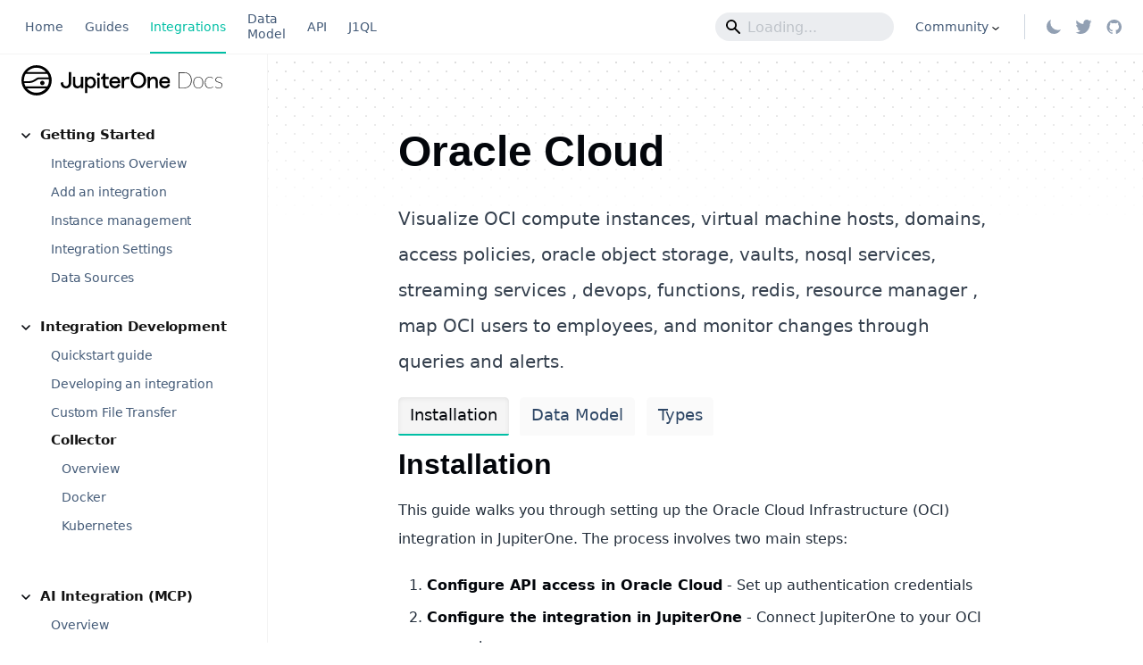

--- FILE ---
content_type: text/html; charset=utf-8
request_url: https://docs.jupiterone.io/integrations/directory/oracle-cloud
body_size: 15024
content:
<!doctype html>
<html lang="en" dir="ltr" class="docs-wrapper plugin-docs plugin-id-default docs-version-current docs-doc-page docs-doc-id-undefined" data-has-hydrated="false">
<head>
<meta charset="UTF-8">
<meta name="generator" content="Docusaurus v3.9.2">
<title data-rh="true">Oracle Cloud | JupiterOne Documentation</title><meta data-rh="true" name="viewport" content="width=device-width,initial-scale=1"><meta data-rh="true" name="twitter:card" content="summary_large_image"><meta data-rh="true" property="og:url" content="https://docs.jupiterone.io/integrations/directory/oracle-cloud"><meta data-rh="true" property="og:locale" content="en"><meta data-rh="true" name="docusaurus_locale" content="en"><meta data-rh="true" name="docsearch:language" content="en"><meta data-rh="true" name="docusaurus_version" content="current"><meta data-rh="true" name="docusaurus_tag" content="docs-default-current"><meta data-rh="true" name="docsearch:version" content="current"><meta data-rh="true" name="docsearch:docusaurus_tag" content="docs-default-current"><meta data-rh="true" property="og:title" content="Oracle Cloud | JupiterOne Documentation"><meta data-rh="true" name="description" content="A JupiterOne integration with Oracle Cloud"><meta data-rh="true" property="og:description" content="A JupiterOne integration with Oracle Cloud"><link data-rh="true" rel="icon" href="/img/favicon.png"><link data-rh="true" rel="canonical" href="https://docs.jupiterone.io/integrations/directory/oracle-cloud"><link data-rh="true" rel="alternate" href="https://docs.jupiterone.io/integrations/directory/oracle-cloud" hreflang="en"><link data-rh="true" rel="alternate" href="https://docs.jupiterone.io/integrations/directory/oracle-cloud" hreflang="x-default"><script src="https://plausible.io/js/script.js" defer="defer" data-domain="docs.jupiterone.io"></script><link rel="stylesheet" href="/assets/css/styles.4a53af79.css">
<script src="/assets/js/runtime~main.1aa333b2.js" defer="defer"></script>
<script src="/assets/js/main.a55fbf30.js" defer="defer"></script>
</head>
<body class="navigation-with-keyboard">
<svg style="display: none;"><defs>
<symbol id="theme-svg-external-link" viewBox="0 0 24 24"><path fill="currentColor" d="M21 13v10h-21v-19h12v2h-10v15h17v-8h2zm3-12h-10.988l4.035 4-6.977 7.07 2.828 2.828 6.977-7.07 4.125 4.172v-11z"/></symbol>
</defs></svg>
<script>!function(){var t=function(){try{return new URLSearchParams(window.location.search).get("docusaurus-theme")}catch(t){}}()||function(){try{return window.localStorage.getItem("theme")}catch(t){}}();document.documentElement.setAttribute("data-theme",t||"light"),document.documentElement.setAttribute("data-theme-choice",t||"light")}(),function(){try{const c=new URLSearchParams(window.location.search).entries();for(var[t,e]of c)if(t.startsWith("docusaurus-data-")){var a=t.replace("docusaurus-data-","data-");document.documentElement.setAttribute(a,e)}}catch(t){}}()</script><div id="__docusaurus"><div role="region" aria-label="Skip to main content"><a class="skipToContent_fXgn" href="#__docusaurus_skipToContent_fallback">Skip to main content</a></div><nav aria-label="Main" class="theme-layout-navbar navbar navbar--fixed-top"><div class="navbar__inner"><div class="theme-layout-navbar-left navbar__items"><button aria-label="Toggle navigation bar" aria-expanded="false" class="navbar__toggle clean-btn" type="button"><svg width="30" height="30" viewBox="0 0 30 30" aria-hidden="true"><path stroke="currentColor" stroke-linecap="round" stroke-miterlimit="10" stroke-width="2" d="M4 7h22M4 15h22M4 23h22"></path></svg></button><a class="navbar__brand" target="_self" href="/"><div class="navbar__logo"><img src="/logos/jupiterone-text-docs-lightmode.svg" alt="JupiterOne Docs Logo" class="themedComponent_mlkZ themedComponent--light_NVdE" height="58" width="225"><img src="/logos/jupiterone-text-docs-darkmode.svg" alt="JupiterOne Docs Logo" class="themedComponent_mlkZ themedComponent--dark_xIcU" height="58" width="225"></div></a><a class="navbar__item navbar__link" href="/">Home</a><a class="navbar__item navbar__link" href="/platform-overview/j1-platform-introduction">Guides</a><a aria-current="page" class="navbar__item navbar__link navbar__link--active" href="/integrations">Integrations</a><a class="navbar__item navbar__link" href="/data-model/jupiterone-data-model">Data Model</a><a class="navbar__item navbar__link" href="/reference">API</a><a class="navbar__item navbar__link" href="/j1ql">J1QL</a><a position="left" href="/release-notes/sep-2025" class="cta">Latest release notes<svg xmlns="http://www.w3.org/2000/svg" class="ionicon" viewBox="0 0 512 512" width="12" height="12"><title>Arrow Forward</title><path fill="none" stroke="currentColor" stroke-linecap="round" stroke-linejoin="round" stroke-width="48" d="M268 112l144 144-144 144M392 256H100"></path></svg></a></div><div class="theme-layout-navbar-right navbar__items navbar__items--right"><div class="navbarSearchContainer_Bca1"><div class="navbar__search"><span aria-label="expand searchbar" role="button" class="search-icon" tabindex="0"></span><input id="search_input_react" type="search" placeholder="Loading..." aria-label="Search" class="navbar__search-input search-bar" disabled=""></div></div><div class="navbar__item dropdown dropdown--hoverable dropdown--right"><a href="#" aria-haspopup="true" aria-expanded="false" role="button" class="navbar__link navbar__link--community">Community</a><ul class="dropdown__menu"><li><a href="https://www.jupiterone.com/blog" target="_blank" class="dropdown__link">Blog<svg width="12" height="12" aria-label="(opens in new tab)" class="iconExternalLink_nPIU"><use href="#theme-svg-external-link"></use></svg></a></li><li><a href="https://www.linkedin.com/company/jupiterone" target="_blank" class="dropdown__link">LinkedIn<svg width="12" height="12" aria-label="(opens in new tab)" class="iconExternalLink_nPIU"><use href="#theme-svg-external-link"></use></svg></a></li><li><a href="https://jupiterone.atlassian.net/servicedesk/customer/portal/1102/group/1102/create/1110" target="_blank" class="dropdown__link">Customer Support<svg width="12" height="12" aria-label="(opens in new tab)" class="iconExternalLink_nPIU"><use href="#theme-svg-external-link"></use></svg></a></li></ul></div><div position="right" class="separator"></div><a position="right" class="icon-link navbar__item" href="https://twitter.com/jupiterone" target="_blank"><img src="/logos/twitter.svg" alt="twitter logo"></a><a position="right" class="icon-link navbar__item" href="https://github.com/jupiterone" target="_blank"><img src="/logos/github.svg" alt="github logo"></a><div class="toggle_vylO colorModeToggle_DEke"><button class="clean-btn toggleButton_gllP toggleButtonDisabled_aARS" type="button" disabled="" title="system mode" aria-label="Switch between dark and light mode (currently system mode)"><svg viewBox="0 0 24 24" width="24" height="24" aria-hidden="true" class="toggleIcon_g3eP lightToggleIcon_pyhR"><path fill="currentColor" d="M12,9c1.65,0,3,1.35,3,3s-1.35,3-3,3s-3-1.35-3-3S10.35,9,12,9 M12,7c-2.76,0-5,2.24-5,5s2.24,5,5,5s5-2.24,5-5 S14.76,7,12,7L12,7z M2,13l2,0c0.55,0,1-0.45,1-1s-0.45-1-1-1l-2,0c-0.55,0-1,0.45-1,1S1.45,13,2,13z M20,13l2,0c0.55,0,1-0.45,1-1 s-0.45-1-1-1l-2,0c-0.55,0-1,0.45-1,1S19.45,13,20,13z M11,2v2c0,0.55,0.45,1,1,1s1-0.45,1-1V2c0-0.55-0.45-1-1-1S11,1.45,11,2z M11,20v2c0,0.55,0.45,1,1,1s1-0.45,1-1v-2c0-0.55-0.45-1-1-1C11.45,19,11,19.45,11,20z M5.99,4.58c-0.39-0.39-1.03-0.39-1.41,0 c-0.39,0.39-0.39,1.03,0,1.41l1.06,1.06c0.39,0.39,1.03,0.39,1.41,0s0.39-1.03,0-1.41L5.99,4.58z M18.36,16.95 c-0.39-0.39-1.03-0.39-1.41,0c-0.39,0.39-0.39,1.03,0,1.41l1.06,1.06c0.39,0.39,1.03,0.39,1.41,0c0.39-0.39,0.39-1.03,0-1.41 L18.36,16.95z M19.42,5.99c0.39-0.39,0.39-1.03,0-1.41c-0.39-0.39-1.03-0.39-1.41,0l-1.06,1.06c-0.39,0.39-0.39,1.03,0,1.41 s1.03,0.39,1.41,0L19.42,5.99z M7.05,18.36c0.39-0.39,0.39-1.03,0-1.41c-0.39-0.39-1.03-0.39-1.41,0l-1.06,1.06 c-0.39,0.39-0.39,1.03,0,1.41s1.03,0.39,1.41,0L7.05,18.36z"></path></svg><svg viewBox="0 0 24 24" width="24" height="24" aria-hidden="true" class="toggleIcon_g3eP darkToggleIcon_wfgR"><path fill="currentColor" d="M9.37,5.51C9.19,6.15,9.1,6.82,9.1,7.5c0,4.08,3.32,7.4,7.4,7.4c0.68,0,1.35-0.09,1.99-0.27C17.45,17.19,14.93,19,12,19 c-3.86,0-7-3.14-7-7C5,9.07,6.81,6.55,9.37,5.51z M12,3c-4.97,0-9,4.03-9,9s4.03,9,9,9s9-4.03,9-9c0-0.46-0.04-0.92-0.1-1.36 c-0.98,1.37-2.58,2.26-4.4,2.26c-2.98,0-5.4-2.42-5.4-5.4c0-1.81,0.89-3.42,2.26-4.4C12.92,3.04,12.46,3,12,3L12,3z"></path></svg><svg viewBox="0 0 24 24" width="24" height="24" aria-hidden="true" class="toggleIcon_g3eP systemToggleIcon_QzmC"><path fill="currentColor" d="m12 21c4.971 0 9-4.029 9-9s-4.029-9-9-9-9 4.029-9 9 4.029 9 9 9zm4.95-13.95c1.313 1.313 2.05 3.093 2.05 4.95s-0.738 3.637-2.05 4.95c-1.313 1.313-3.093 2.05-4.95 2.05v-14c1.857 0 3.637 0.737 4.95 2.05z"></path></svg></button></div></div></div><div role="presentation" class="navbar-sidebar__backdrop"></div></nav><div id="__docusaurus_skipToContent_fallback" class="main-wrapper mainWrapper_eExm"><div class="docsWrapper_hBAB"><button aria-label="Scroll back to top" class="clean-btn theme-back-to-top-button backToTopButton_sjWU" type="button"></button><div class="docRoot_UBD9"><aside class="theme-doc-sidebar-container docSidebarContainer_YfHR"><div class="sidebarViewport_aRkj"><a target="_self" href="/"><img src="/logos/jupiterone-text-docs-lightmode.svg" alt="JupiterOne Docs Logo" class="themedComponent_mlkZ themedComponent--light_NVdE" height="58" width="225"><img src="/logos/jupiterone-text-docs-darkmode.svg" alt="JupiterOne Docs Logo" class="themedComponent_mlkZ themedComponent--dark_xIcU" height="58" width="225"></a><div class="sidebar_njMd"><nav aria-label="Docs sidebar" class="menu thin-scrollbar menu_SIkG"><ul class="theme-doc-sidebar-menu menu__list"><li class="theme-doc-sidebar-item-category theme-doc-sidebar-item-category-level-1 menu__list-item"><div class="menu__list-item-collapsible"><a class="categoryLink_byQd menu__link menu__link--sublist menu__link--sublist-caret" role="button" aria-expanded="true" href="/integrations"><span title="Getting Started" class="categoryLinkLabel_W154">Getting Started</span></a></div><ul class="menu__list"><li class="theme-doc-sidebar-item-link theme-doc-sidebar-item-link-level-2 menu__list-item"><a class="menu__link" tabindex="0" href="/integrations"><span title="Integrations Overview" class="linkLabel_WmDU">Integrations Overview</span></a></li><li class="theme-doc-sidebar-item-link theme-doc-sidebar-item-link-level-2 menu__list-item"><a class="menu__link" tabindex="0" href="/integrations/add-an-integration"><span title="Add an integration" class="linkLabel_WmDU">Add an integration</span></a></li><li class="theme-doc-sidebar-item-link theme-doc-sidebar-item-link-level-2 menu__list-item"><a class="menu__link" tabindex="0" href="/integrations/instance-management"><span title="Instance management" class="linkLabel_WmDU">Instance management</span></a></li><li class="theme-doc-sidebar-item-link theme-doc-sidebar-item-link-level-2 menu__list-item"><a class="menu__link" tabindex="0" href="/integrations/settings"><span title="Integration Settings" class="linkLabel_WmDU">Integration Settings</span></a></li><li class="theme-doc-sidebar-item-link theme-doc-sidebar-item-link-level-2 menu__list-item"><a class="menu__link" tabindex="0" href="/integrations/data-sources"><span title="Data Sources" class="linkLabel_WmDU">Data Sources</span></a></li></ul></li><li class="theme-doc-sidebar-item-category theme-doc-sidebar-item-category-level-1 menu__list-item"><div class="menu__list-item-collapsible"><a class="categoryLink_byQd menu__link menu__link--sublist menu__link--sublist-caret" role="button" aria-expanded="true" href="/integrations/development/quickstart-guide"><span title="Integration Development" class="categoryLinkLabel_W154">Integration Development</span></a></div><ul class="menu__list"><li class="theme-doc-sidebar-item-link theme-doc-sidebar-item-link-level-2 menu__list-item"><a class="menu__link" tabindex="0" href="/integrations/development/quickstart-guide"><span title="Quickstart guide" class="linkLabel_WmDU">Quickstart guide</span></a></li><li class="theme-doc-sidebar-item-link theme-doc-sidebar-item-link-level-2 menu__list-item"><a class="menu__link" tabindex="0" href="/integrations/development/integration-development"><span title="Developing an integration" class="linkLabel_WmDU">Developing an integration</span></a></li><li class="theme-doc-sidebar-item-link theme-doc-sidebar-item-link-level-2 menu__list-item"><a class="menu__link" tabindex="0" href="/integrations/development/custom-file-transfer"><span title="Custom File Transfer" class="linkLabel_WmDU">Custom File Transfer</span></a></li><li class="theme-doc-sidebar-item-category theme-doc-sidebar-item-category-level-2 menu__list-item"><div class="menu__list-item-collapsible"><a class="categoryLink_byQd menu__link" tabindex="0"><span title="Collector" class="categoryLinkLabel_W154">Collector</span></a></div><ul class="menu__list"><li class="theme-doc-sidebar-item-link theme-doc-sidebar-item-link-level-3 menu__list-item"><a class="menu__link" tabindex="0" href="/integrations/development/collector"><span title="Overview" class="linkLabel_WmDU">Overview</span></a></li><li class="theme-doc-sidebar-item-link theme-doc-sidebar-item-link-level-3 menu__list-item"><a class="menu__link" tabindex="0" href="/integrations/development/collector/docker"><span title="Docker" class="linkLabel_WmDU">Docker</span></a></li><li class="theme-doc-sidebar-item-link theme-doc-sidebar-item-link-level-3 menu__list-item"><a class="menu__link" tabindex="0" href="/integrations/development/collector/kubernetes"><span title="Kubernetes" class="linkLabel_WmDU">Kubernetes</span></a></li></ul></li></ul></li><li class="theme-doc-sidebar-item-category theme-doc-sidebar-item-category-level-1 menu__list-item"><div class="menu__list-item-collapsible"><a class="categoryLink_byQd menu__link menu__link--sublist menu__link--sublist-caret" role="button" aria-expanded="true" href="/integrations/jupiterone-mcp-server"><span title="AI Integration (MCP)" class="categoryLinkLabel_W154">AI Integration (MCP)</span></a></div><ul class="menu__list"><li class="theme-doc-sidebar-item-link theme-doc-sidebar-item-link-level-2 menu__list-item"><a class="menu__link" tabindex="0" href="/integrations/jupiterone-mcp-server"><span title="Overview" class="linkLabel_WmDU">Overview</span></a></li></ul></li><li class="theme-doc-sidebar-item-category theme-doc-sidebar-item-category-level-1 menu__list-item menu__list-item--collapsed"><div class="menu__list-item-collapsible"><a class="categoryLink_byQd menu__link menu__link--sublist menu__link--sublist-caret" role="button" aria-expanded="false" href="/integrations/outbound-directory/jira"><span title="Outbound Integrations" class="categoryLinkLabel_W154">Outbound Integrations</span></a></div></li><li class="theme-doc-sidebar-item-category theme-doc-sidebar-item-category-level-1 menu__list-item"><div class="menu__list-item-collapsible"><a href="https://www.jupiterone.com/integrations" target="_blank" rel="noopener noreferrer" class="categoryLink_byQd menu__link menu__link--sublist menu__link--sublist-caret menu__link--active" role="button" aria-expanded="true"><span title="Integrations Directory" class="categoryLinkLabel_W154">Integrations Directory</span></a></div><ul class="menu__list"><li class="theme-doc-sidebar-item-link theme-doc-sidebar-item-link-level-2 menu__list-item"><a href="https://www.jupiterone.com/integrations" target="_blank" rel="noopener noreferrer" class="menu__link menuExternalLink_NmtK" tabindex="0"><span title="Index" class="linkLabel_WmDU">Index</span><svg width="13.5" height="13.5" aria-label="(opens in new tab)" class="iconExternalLink_nPIU"><use href="#theme-svg-external-link"></use></svg></a></li><li class="theme-doc-sidebar-item-link theme-doc-sidebar-item-link-level-2 menu__list-item"><a class="menu__link" tabindex="0" href="/integrations/directory/1password"><span title="1password" class="linkLabel_WmDU">1password</span></a></li><li class="theme-doc-sidebar-item-link theme-doc-sidebar-item-link-level-2 menu__list-item"><a class="menu__link" tabindex="0" href="/integrations/directory/addigy"><span title="Addigy" class="linkLabel_WmDU">Addigy</span></a></li><li class="theme-doc-sidebar-item-link theme-doc-sidebar-item-link-level-2 menu__list-item"><a class="menu__link" tabindex="0" href="/integrations/directory/airwatch"><span title="AirWatch" class="linkLabel_WmDU">AirWatch</span></a></li><li class="theme-doc-sidebar-item-link theme-doc-sidebar-item-link-level-2 menu__list-item"><a class="menu__link" tabindex="0" href="/integrations/directory/alibaba-cloud"><span title="Alibaba Cloud" class="linkLabel_WmDU">Alibaba Cloud</span></a></li><li class="theme-doc-sidebar-item-link theme-doc-sidebar-item-link-level-2 menu__list-item"><a class="menu__link" tabindex="0" href="/integrations/directory/apple-business-manager"><span title="Apple Business Manager" class="linkLabel_WmDU">Apple Business Manager</span></a></li><li class="theme-doc-sidebar-item-link theme-doc-sidebar-item-link-level-2 menu__list-item"><a class="menu__link" tabindex="0" href="/integrations/directory/aquasec"><span title="Aqua Security" class="linkLabel_WmDU">Aqua Security</span></a></li><li class="theme-doc-sidebar-item-link theme-doc-sidebar-item-link-level-2 menu__list-item"><a class="menu__link" tabindex="0" href="/integrations/directory/armis"><span title="Armis" class="linkLabel_WmDU">Armis</span></a></li><li class="theme-doc-sidebar-item-link theme-doc-sidebar-item-link-level-2 menu__list-item"><a class="menu__link" tabindex="0" href="/integrations/directory/artifactory"><span title="Artifactory" class="linkLabel_WmDU">Artifactory</span></a></li><li class="theme-doc-sidebar-item-link theme-doc-sidebar-item-link-level-2 menu__list-item"><a class="menu__link" tabindex="0" href="/integrations/directory/asana"><span title="Asana" class="linkLabel_WmDU">Asana</span></a></li><li class="theme-doc-sidebar-item-link theme-doc-sidebar-item-link-level-2 menu__list-item"><a class="menu__link" tabindex="0" href="/integrations/directory/asset-panda"><span title="Asset Panda" class="linkLabel_WmDU">Asset Panda</span></a></li><li class="theme-doc-sidebar-item-link theme-doc-sidebar-item-link-level-2 menu__list-item"><a class="menu__link" tabindex="0" href="/integrations/directory/atspoke"><span title="atSpoke" class="linkLabel_WmDU">atSpoke</span></a></li><li class="theme-doc-sidebar-item-link theme-doc-sidebar-item-link-level-2 menu__list-item"><a class="menu__link" tabindex="0" href="/integrations/directory/auth0"><span title="Auth0" class="linkLabel_WmDU">Auth0</span></a></li><li class="theme-doc-sidebar-item-link theme-doc-sidebar-item-link-level-2 menu__list-item"><a class="menu__link" tabindex="0" href="/integrations/directory/automox"><span title="Automox" class="linkLabel_WmDU">Automox</span></a></li><li class="theme-doc-sidebar-item-link theme-doc-sidebar-item-link-level-2 menu__list-item"><a class="menu__link" tabindex="0" href="/integrations/directory/aws-govcloud"><span title="AWS GovCloud" class="linkLabel_WmDU">AWS GovCloud</span></a></li><li class="theme-doc-sidebar-item-link theme-doc-sidebar-item-link-level-2 menu__list-item"><a class="menu__link" tabindex="0" href="/integrations/directory/aws"><span title="AWS" class="linkLabel_WmDU">AWS</span></a></li><li class="theme-doc-sidebar-item-link theme-doc-sidebar-item-link-level-2 menu__list-item"><a class="menu__link" tabindex="0" href="/integrations/directory/azure-devops"><span title="Azure DevOps" class="linkLabel_WmDU">Azure DevOps</span></a></li><li class="theme-doc-sidebar-item-link theme-doc-sidebar-item-link-level-2 menu__list-item"><a class="menu__link" tabindex="0" href="/integrations/directory/azure"><span title="Azure" class="linkLabel_WmDU">Azure</span></a></li><li class="theme-doc-sidebar-item-link theme-doc-sidebar-item-link-level-2 menu__list-item"><a class="menu__link" tabindex="0" href="/integrations/directory/bamboohr"><span title="BambooHR" class="linkLabel_WmDU">BambooHR</span></a></li><li class="theme-doc-sidebar-item-link theme-doc-sidebar-item-link-level-2 menu__list-item"><a class="menu__link" tabindex="0" href="/integrations/directory/bigid"><span title="BigID" class="linkLabel_WmDU">BigID</span></a></li><li class="theme-doc-sidebar-item-link theme-doc-sidebar-item-link-level-2 menu__list-item"><a class="menu__link" tabindex="0" href="/integrations/directory/bitbucket"><span title="Bitbucket" class="linkLabel_WmDU">Bitbucket</span></a></li><li class="theme-doc-sidebar-item-link theme-doc-sidebar-item-link-level-2 menu__list-item"><a class="menu__link" tabindex="0" href="/integrations/directory/bitdefender"><span title="Bitdefender" class="linkLabel_WmDU">Bitdefender</span></a></li><li class="theme-doc-sidebar-item-link theme-doc-sidebar-item-link-level-2 menu__list-item"><a class="menu__link" tabindex="0" href="/integrations/directory/bugcrowd"><span title="Bugcrowd" class="linkLabel_WmDU">Bugcrowd</span></a></li><li class="theme-doc-sidebar-item-link theme-doc-sidebar-item-link-level-2 menu__list-item"><a class="menu__link" tabindex="0" href="/integrations/directory/cbdefense"><span title="Carbon Black PSC" class="linkLabel_WmDU">Carbon Black PSC</span></a></li><li class="theme-doc-sidebar-item-link theme-doc-sidebar-item-link-level-2 menu__list-item"><a class="menu__link" tabindex="0" href="/integrations/directory/checkmarx"><span title="Checkmarx" class="linkLabel_WmDU">Checkmarx</span></a></li><li class="theme-doc-sidebar-item-link theme-doc-sidebar-item-link-level-2 menu__list-item"><a class="menu__link" tabindex="0" href="/integrations/directory/checkpoint-harmony"><span title="Checkpoint Harmony" class="linkLabel_WmDU">Checkpoint Harmony</span></a></li><li class="theme-doc-sidebar-item-link theme-doc-sidebar-item-link-level-2 menu__list-item"><a class="menu__link" tabindex="0" href="/integrations/directory/circleci"><span title="CircleCI" class="linkLabel_WmDU">CircleCI</span></a></li><li class="theme-doc-sidebar-item-link theme-doc-sidebar-item-link-level-2 menu__list-item"><a class="menu__link" tabindex="0" href="/integrations/directory/cisco-aci"><span title="Cisco ACI" class="linkLabel_WmDU">Cisco ACI</span></a></li><li class="theme-doc-sidebar-item-link theme-doc-sidebar-item-link-level-2 menu__list-item"><a class="menu__link" tabindex="0" href="/integrations/directory/cisco-amp"><span title="Cisco Secure Endpoint" class="linkLabel_WmDU">Cisco Secure Endpoint</span></a></li><li class="theme-doc-sidebar-item-link theme-doc-sidebar-item-link-level-2 menu__list-item"><a class="menu__link" tabindex="0" href="/integrations/directory/cisco-ise"><span title="Cisco ISE" class="linkLabel_WmDU">Cisco ISE</span></a></li><li class="theme-doc-sidebar-item-link theme-doc-sidebar-item-link-level-2 menu__list-item"><a class="menu__link" tabindex="0" href="/integrations/directory/cisco-meraki"><span title="Cisco Meraki" class="linkLabel_WmDU">Cisco Meraki</span></a></li><li class="theme-doc-sidebar-item-link theme-doc-sidebar-item-link-level-2 menu__list-item"><a class="menu__link" tabindex="0" href="/integrations/directory/cisco-secure-workload"><span title="Cisco Secure Workload" class="linkLabel_WmDU">Cisco Secure Workload</span></a></li><li class="theme-doc-sidebar-item-link theme-doc-sidebar-item-link-level-2 menu__list-item"><a class="menu__link" tabindex="0" href="/integrations/directory/cisco-umbrella"><span title="Cisco Umbrella" class="linkLabel_WmDU">Cisco Umbrella</span></a></li><li class="theme-doc-sidebar-item-link theme-doc-sidebar-item-link-level-2 menu__list-item"><a class="menu__link" tabindex="0" href="/integrations/directory/cloudbees"><span title="Cloudbees" class="linkLabel_WmDU">Cloudbees</span></a></li><li class="theme-doc-sidebar-item-link theme-doc-sidebar-item-link-level-2 menu__list-item"><a class="menu__link" tabindex="0" href="/integrations/directory/cloudflare"><span title="Cloudflare" class="linkLabel_WmDU">Cloudflare</span></a></li><li class="theme-doc-sidebar-item-link theme-doc-sidebar-item-link-level-2 menu__list-item"><a class="menu__link" tabindex="0" href="/integrations/directory/cobalt"><span title="Cobalt" class="linkLabel_WmDU">Cobalt</span></a></li><li class="theme-doc-sidebar-item-link theme-doc-sidebar-item-link-level-2 menu__list-item"><a class="menu__link" tabindex="0" href="/integrations/directory/confluent-cloud"><span title="Confluent Cloud" class="linkLabel_WmDU">Confluent Cloud</span></a></li><li class="theme-doc-sidebar-item-link theme-doc-sidebar-item-link-level-2 menu__list-item"><a class="menu__link" tabindex="0" href="/integrations/directory/controlup"><span title="Controlup" class="linkLabel_WmDU">Controlup</span></a></li><li class="theme-doc-sidebar-item-link theme-doc-sidebar-item-link-level-2 menu__list-item"><a class="menu__link" tabindex="0" href="/integrations/directory/crowdstrike"><span title="CrowdStrike" class="linkLabel_WmDU">CrowdStrike</span></a></li><li class="theme-doc-sidebar-item-link theme-doc-sidebar-item-link-level-2 menu__list-item"><a class="menu__link" tabindex="0" href="/integrations/directory/cyberark-epm"><span title="CyberArk EPM" class="linkLabel_WmDU">CyberArk EPM</span></a></li><li class="theme-doc-sidebar-item-link theme-doc-sidebar-item-link-level-2 menu__list-item"><a class="menu__link" tabindex="0" href="/integrations/directory/cyberark-idaptive"><span title="CyberArk Idaptive" class="linkLabel_WmDU">CyberArk Idaptive</span></a></li><li class="theme-doc-sidebar-item-link theme-doc-sidebar-item-link-level-2 menu__list-item"><a class="menu__link" tabindex="0" href="/integrations/directory/cyberhaven"><span title="Cyberhaven" class="linkLabel_WmDU">Cyberhaven</span></a></li><li class="theme-doc-sidebar-item-link theme-doc-sidebar-item-link-level-2 menu__list-item"><a class="menu__link" tabindex="0" href="/integrations/directory/cycognito"><span title="CyCognito" class="linkLabel_WmDU">CyCognito</span></a></li><li class="theme-doc-sidebar-item-link theme-doc-sidebar-item-link-level-2 menu__list-item"><a class="menu__link" tabindex="0" href="/integrations/directory/databricks"><span title="Databricks" class="linkLabel_WmDU">Databricks</span></a></li><li class="theme-doc-sidebar-item-link theme-doc-sidebar-item-link-level-2 menu__list-item"><a class="menu__link" tabindex="0" href="/integrations/directory/datadog"><span title="Datadog" class="linkLabel_WmDU">Datadog</span></a></li><li class="theme-doc-sidebar-item-link theme-doc-sidebar-item-link-level-2 menu__list-item"><a class="menu__link" tabindex="0" href="/integrations/directory/datastax"><span title="DataStax" class="linkLabel_WmDU">DataStax</span></a></li><li class="theme-doc-sidebar-item-link theme-doc-sidebar-item-link-level-2 menu__list-item"><a class="menu__link" tabindex="0" href="/integrations/directory/defender-endpoint"><span title="Microsoft Defender for Endpoint" class="linkLabel_WmDU">Microsoft Defender for Endpoint</span></a></li><li class="theme-doc-sidebar-item-link theme-doc-sidebar-item-link-level-2 menu__list-item"><a class="menu__link" tabindex="0" href="/integrations/directory/detectify"><span title="Detectify" class="linkLabel_WmDU">Detectify</span></a></li><li class="theme-doc-sidebar-item-link theme-doc-sidebar-item-link-level-2 menu__list-item"><a class="menu__link" tabindex="0" href="/integrations/directory/device42"><span title="Device42" class="linkLabel_WmDU">Device42</span></a></li><li class="theme-doc-sidebar-item-link theme-doc-sidebar-item-link-level-2 menu__list-item"><a class="menu__link" tabindex="0" href="/integrations/directory/digicert"><span title="DigiCert" class="linkLabel_WmDU">DigiCert</span></a></li><li class="theme-doc-sidebar-item-link theme-doc-sidebar-item-link-level-2 menu__list-item"><a class="menu__link" tabindex="0" href="/integrations/directory/duo"><span title="Duo" class="linkLabel_WmDU">Duo</span></a></li><li class="theme-doc-sidebar-item-link theme-doc-sidebar-item-link-level-2 menu__list-item"><a class="menu__link" tabindex="0" href="/integrations/directory/elastic-cloud"><span title="Elastic Cloud" class="linkLabel_WmDU">Elastic Cloud</span></a></li><li class="theme-doc-sidebar-item-link theme-doc-sidebar-item-link-level-2 menu__list-item"><a class="menu__link" tabindex="0" href="/integrations/directory/esper"><span title="Esper" class="linkLabel_WmDU">Esper</span></a></li><li class="theme-doc-sidebar-item-link theme-doc-sidebar-item-link-level-2 menu__list-item"><a class="menu__link" tabindex="0" href="/integrations/directory/fastly"><span title="Fastly" class="linkLabel_WmDU">Fastly</span></a></li><li class="theme-doc-sidebar-item-link theme-doc-sidebar-item-link-level-2 menu__list-item"><a class="menu__link" tabindex="0" href="/integrations/directory/feroot"><span title="Feroot" class="linkLabel_WmDU">Feroot</span></a></li><li class="theme-doc-sidebar-item-link theme-doc-sidebar-item-link-level-2 menu__list-item"><a class="menu__link" tabindex="0" href="/integrations/directory/fleetdm"><span title="FleetDM" class="linkLabel_WmDU">FleetDM</span></a></li><li class="theme-doc-sidebar-item-link theme-doc-sidebar-item-link-level-2 menu__list-item"><a class="menu__link" tabindex="0" href="/integrations/directory/forescout-eyesight"><span title="Forescout Eyesight" class="linkLabel_WmDU">Forescout Eyesight</span></a></li><li class="theme-doc-sidebar-item-link theme-doc-sidebar-item-link-level-2 menu__list-item"><a class="menu__link" tabindex="0" href="/integrations/directory/fortra-dlp"><span title="Fortra DLP" class="linkLabel_WmDU">Fortra DLP</span></a></li><li class="theme-doc-sidebar-item-link theme-doc-sidebar-item-link-level-2 menu__list-item"><a class="menu__link" tabindex="0" href="/integrations/directory/freshservice"><span title="Freshservice" class="linkLabel_WmDU">Freshservice</span></a></li><li class="theme-doc-sidebar-item-link theme-doc-sidebar-item-link-level-2 menu__list-item"><a class="menu__link" tabindex="0" href="/integrations/directory/github"><span title="GitHub" class="linkLabel_WmDU">GitHub</span></a></li><li class="theme-doc-sidebar-item-link theme-doc-sidebar-item-link-level-2 menu__list-item"><a class="menu__link" tabindex="0" href="/integrations/directory/gitlab"><span title="GitLab" class="linkLabel_WmDU">GitLab</span></a></li><li class="theme-doc-sidebar-item-link theme-doc-sidebar-item-link-level-2 menu__list-item"><a class="menu__link" tabindex="0" href="/integrations/directory/godaddy"><span title="GoDaddy" class="linkLabel_WmDU">GoDaddy</span></a></li><li class="theme-doc-sidebar-item-link theme-doc-sidebar-item-link-level-2 menu__list-item"><a class="menu__link" tabindex="0" href="/integrations/directory/google-cloud"><span title="Google Cloud" class="linkLabel_WmDU">Google Cloud</span></a></li><li class="theme-doc-sidebar-item-link theme-doc-sidebar-item-link-level-2 menu__list-item"><a class="menu__link" tabindex="0" href="/integrations/directory/google-drive"><span title="Google Drive" class="linkLabel_WmDU">Google Drive</span></a></li><li class="theme-doc-sidebar-item-link theme-doc-sidebar-item-link-level-2 menu__list-item"><a class="menu__link" tabindex="0" href="/integrations/directory/google-firebase"><span title="Google Firebase" class="linkLabel_WmDU">Google Firebase</span></a></li><li class="theme-doc-sidebar-item-link theme-doc-sidebar-item-link-level-2 menu__list-item"><a class="menu__link" tabindex="0" href="/integrations/directory/google"><span title="Google Workspace" class="linkLabel_WmDU">Google Workspace</span></a></li><li class="theme-doc-sidebar-item-link theme-doc-sidebar-item-link-level-2 menu__list-item"><a class="menu__link" tabindex="0" href="/integrations/directory/hackerone"><span title="HackerOne" class="linkLabel_WmDU">HackerOne</span></a></li><li class="theme-doc-sidebar-item-link theme-doc-sidebar-item-link-level-2 menu__list-item"><a class="menu__link" tabindex="0" href="/integrations/directory/haekka"><span title="Haekka" class="linkLabel_WmDU">Haekka</span></a></li><li class="theme-doc-sidebar-item-link theme-doc-sidebar-item-link-level-2 menu__list-item"><a class="menu__link" tabindex="0" href="/integrations/directory/hashicorp-vault"><span title="HashiCorp Vault" class="linkLabel_WmDU">HashiCorp Vault</span></a></li><li class="theme-doc-sidebar-item-link theme-doc-sidebar-item-link-level-2 menu__list-item"><a class="menu__link" tabindex="0" href="/integrations/directory/heroku"><span title="Heroku" class="linkLabel_WmDU">Heroku</span></a></li><li class="theme-doc-sidebar-item-link theme-doc-sidebar-item-link-level-2 menu__list-item"><a class="menu__link" tabindex="0" href="/integrations/directory/hexnode"><span title="Hexnode" class="linkLabel_WmDU">Hexnode</span></a></li><li class="theme-doc-sidebar-item-link theme-doc-sidebar-item-link-level-2 menu__list-item"><a class="menu__link" tabindex="0" href="/integrations/directory/horizon3-nodezero"><span title="Horizon3.ia NodeZero" class="linkLabel_WmDU">Horizon3.ia NodeZero</span></a></li><li class="theme-doc-sidebar-item-link theme-doc-sidebar-item-link-level-2 menu__list-item"><a class="menu__link" tabindex="0" href="/integrations/directory/hubspot"><span title="HubSpot" class="linkLabel_WmDU">HubSpot</span></a></li><li class="theme-doc-sidebar-item-link theme-doc-sidebar-item-link-level-2 menu__list-item"><a class="menu__link" tabindex="0" href="/integrations/directory/infoblox-nios"><span title="Infoblox NIOS" class="linkLabel_WmDU">Infoblox NIOS</span></a></li><li class="theme-doc-sidebar-item-link theme-doc-sidebar-item-link-level-2 menu__list-item"><a class="menu__link" tabindex="0" href="/integrations/directory/iriusrisk"><span title="IriusRisk" class="linkLabel_WmDU">IriusRisk</span></a></li><li class="theme-doc-sidebar-item-link theme-doc-sidebar-item-link-level-2 menu__list-item"><a class="menu__link" tabindex="0" href="/integrations/directory/jamf"><span title="Jamf" class="linkLabel_WmDU">Jamf</span></a></li><li class="theme-doc-sidebar-item-link theme-doc-sidebar-item-link-level-2 menu__list-item"><a class="menu__link" tabindex="0" href="/integrations/directory/jenkins"><span title="Jenkins" class="linkLabel_WmDU">Jenkins</span></a></li><li class="theme-doc-sidebar-item-link theme-doc-sidebar-item-link-level-2 menu__list-item"><a class="menu__link" tabindex="0" href="/integrations/directory/jira"><span title="Jira" class="linkLabel_WmDU">Jira</span></a></li><li class="theme-doc-sidebar-item-link theme-doc-sidebar-item-link-level-2 menu__list-item"><a class="menu__link" tabindex="0" href="/integrations/directory/jumpcloud"><span title="JumpCloud" class="linkLabel_WmDU">JumpCloud</span></a></li><li class="theme-doc-sidebar-item-link theme-doc-sidebar-item-link-level-2 menu__list-item"><a class="menu__link" tabindex="0" href="/integrations/directory/kandji"><span title="Kandji" class="linkLabel_WmDU">Kandji</span></a></li><li class="theme-doc-sidebar-item-link theme-doc-sidebar-item-link-level-2 menu__list-item"><a class="menu__link" tabindex="0" href="/integrations/directory/knowbe4"><span title="KnowBe4" class="linkLabel_WmDU">KnowBe4</span></a></li><li class="theme-doc-sidebar-item-link theme-doc-sidebar-item-link-level-2 menu__list-item"><a class="menu__link" tabindex="0" href="/integrations/directory/kubernetes-managed"><span title="Kubernetes Managed" class="linkLabel_WmDU">Kubernetes Managed</span></a></li><li class="theme-doc-sidebar-item-link theme-doc-sidebar-item-link-level-2 menu__list-item"><a class="menu__link" tabindex="0" href="/integrations/directory/kubernetes"><span title="Kubernetes Native" class="linkLabel_WmDU">Kubernetes Native</span></a></li><li class="theme-doc-sidebar-item-link theme-doc-sidebar-item-link-level-2 menu__list-item"><a class="menu__link" tabindex="0" href="/integrations/directory/lacework"><span title="Lacework" class="linkLabel_WmDU">Lacework</span></a></li><li class="theme-doc-sidebar-item-link theme-doc-sidebar-item-link-level-2 menu__list-item"><a class="menu__link" tabindex="0" href="/integrations/directory/lansweeper"><span title="Lansweeper" class="linkLabel_WmDU">Lansweeper</span></a></li><li class="theme-doc-sidebar-item-link theme-doc-sidebar-item-link-level-2 menu__list-item"><a class="menu__link" tabindex="0" href="/integrations/directory/lastpass"><span title="LastPass" class="linkLabel_WmDU">LastPass</span></a></li><li class="theme-doc-sidebar-item-link theme-doc-sidebar-item-link-level-2 menu__list-item"><a class="menu__link" tabindex="0" href="/integrations/directory/linear"><span title="Linear" class="linkLabel_WmDU">Linear</span></a></li><li class="theme-doc-sidebar-item-link theme-doc-sidebar-item-link-level-2 menu__list-item"><a class="menu__link" tabindex="0" href="/integrations/directory/logicmonitor"><span title="LogicMonitor" class="linkLabel_WmDU">LogicMonitor</span></a></li><li class="theme-doc-sidebar-item-link theme-doc-sidebar-item-link-level-2 menu__list-item"><a class="menu__link" tabindex="0" href="/integrations/directory/malwarebytes"><span title="Malwarebytes" class="linkLabel_WmDU">Malwarebytes</span></a></li><li class="theme-doc-sidebar-item-link theme-doc-sidebar-item-link-level-2 menu__list-item"><a class="menu__link" tabindex="0" href="/integrations/directory/manage-engine-ec"><span title="ManageEngine Endpoint Central" class="linkLabel_WmDU">ManageEngine Endpoint Central</span></a></li><li class="theme-doc-sidebar-item-link theme-doc-sidebar-item-link-level-2 menu__list-item"><a class="menu__link" tabindex="0" href="/integrations/directory/markmonitor"><span title="MarkMonitor" class="linkLabel_WmDU">MarkMonitor</span></a></li><li class="theme-doc-sidebar-item-link theme-doc-sidebar-item-link-level-2 menu__list-item"><a class="menu__link" tabindex="0" href="/integrations/directory/merge-adp"><span title="ADP Workforce Now" class="linkLabel_WmDU">ADP Workforce Now</span></a></li><li class="theme-doc-sidebar-item-link theme-doc-sidebar-item-link-level-2 menu__list-item"><a class="menu__link" tabindex="0" href="/integrations/directory/merge-ceridian-dayforce"><span title="Ceridian Dayforce" class="linkLabel_WmDU">Ceridian Dayforce</span></a></li><li class="theme-doc-sidebar-item-link theme-doc-sidebar-item-link-level-2 menu__list-item"><a class="menu__link" tabindex="0" href="/integrations/directory/merge-file-storage"><span title="Dropbox" class="linkLabel_WmDU">Dropbox</span></a></li><li class="theme-doc-sidebar-item-link theme-doc-sidebar-item-link-level-2 menu__list-item"><a class="menu__link" tabindex="0" href="/integrations/directory/merge-gusto"><span title="Gusto" class="linkLabel_WmDU">Gusto</span></a></li><li class="theme-doc-sidebar-item-link theme-doc-sidebar-item-link-level-2 menu__list-item"><a class="menu__link" tabindex="0" href="/integrations/directory/merge-justworks"><span title="Justworks" class="linkLabel_WmDU">Justworks</span></a></li><li class="theme-doc-sidebar-item-link theme-doc-sidebar-item-link-level-2 menu__list-item"><a class="menu__link" tabindex="0" href="/integrations/directory/merge-peoplehr"><span title="People HR" class="linkLabel_WmDU">People HR</span></a></li><li class="theme-doc-sidebar-item-link theme-doc-sidebar-item-link-level-2 menu__list-item"><a class="menu__link" tabindex="0" href="/integrations/directory/merge-sage"><span title="Sage" class="linkLabel_WmDU">Sage</span></a></li><li class="theme-doc-sidebar-item-link theme-doc-sidebar-item-link-level-2 menu__list-item"><a class="menu__link" tabindex="0" href="/integrations/directory/merge-ticketing"><span title="Hive" class="linkLabel_WmDU">Hive</span></a></li><li class="theme-doc-sidebar-item-link theme-doc-sidebar-item-link-level-2 menu__list-item"><a class="menu__link" tabindex="0" href="/integrations/directory/merge-ukgpro"><span title="UKG Pro" class="linkLabel_WmDU">UKG Pro</span></a></li><li class="theme-doc-sidebar-item-link theme-doc-sidebar-item-link-level-2 menu__list-item"><a class="menu__link" tabindex="0" href="/integrations/directory/merge-ukgready"><span title="UKG Ready" class="linkLabel_WmDU">UKG Ready</span></a></li><li class="theme-doc-sidebar-item-link theme-doc-sidebar-item-link-level-2 menu__list-item"><a class="menu__link" tabindex="0" href="/integrations/directory/merge-workday"><span title="Workday" class="linkLabel_WmDU">Workday</span></a></li><li class="theme-doc-sidebar-item-link theme-doc-sidebar-item-link-level-2 menu__list-item"><a class="menu__link" tabindex="0" href="/integrations/directory/merge"><span title="BambooHR" class="linkLabel_WmDU">BambooHR</span></a></li><li class="theme-doc-sidebar-item-link theme-doc-sidebar-item-link-level-2 menu__list-item"><a class="menu__link" tabindex="0" href="/integrations/directory/microsoft-365"><span title="Microsoft 365" class="linkLabel_WmDU">Microsoft 365</span></a></li><li class="theme-doc-sidebar-item-link theme-doc-sidebar-item-link-level-2 menu__list-item"><a class="menu__link" tabindex="0" href="/integrations/directory/microsoft-active-directory"><span title="Microsoft Active Directory" class="linkLabel_WmDU">Microsoft Active Directory</span></a></li><li class="theme-doc-sidebar-item-link theme-doc-sidebar-item-link-level-2 menu__list-item"><a class="menu__link" tabindex="0" href="/integrations/directory/microsoft-configuration-manager"><span title="Microsoft Configuration Manager (SCCM)" class="linkLabel_WmDU">Microsoft Configuration Manager (SCCM)</span></a></li><li class="theme-doc-sidebar-item-link theme-doc-sidebar-item-link-level-2 menu__list-item"><a class="menu__link" tabindex="0" href="/integrations/directory/microsoft-purview"><span title="Microsoft Purview" class="linkLabel_WmDU">Microsoft Purview</span></a></li><li class="theme-doc-sidebar-item-link theme-doc-sidebar-item-link-level-2 menu__list-item"><a class="menu__link" tabindex="0" href="/integrations/directory/microsoft-teams"><span title="Microsoft Teams" class="linkLabel_WmDU">Microsoft Teams</span></a></li><li class="theme-doc-sidebar-item-link theme-doc-sidebar-item-link-level-2 menu__list-item"><a class="menu__link" tabindex="0" href="/integrations/directory/mimecast"><span title="Mimecast" class="linkLabel_WmDU">Mimecast</span></a></li><li class="theme-doc-sidebar-item-link theme-doc-sidebar-item-link-level-2 menu__list-item"><a class="menu__link" tabindex="0" href="/integrations/directory/mongodb"><span title="MongoDB" class="linkLabel_WmDU">MongoDB</span></a></li><li class="theme-doc-sidebar-item-link theme-doc-sidebar-item-link-level-2 menu__list-item"><a class="menu__link" tabindex="0" href="/integrations/directory/netbox"><span title="Netbox" class="linkLabel_WmDU">Netbox</span></a></li><li class="theme-doc-sidebar-item-link theme-doc-sidebar-item-link-level-2 menu__list-item"><a class="menu__link" tabindex="0" href="/integrations/directory/netskope"><span title="Netskope" class="linkLabel_WmDU">Netskope</span></a></li><li class="theme-doc-sidebar-item-link theme-doc-sidebar-item-link-level-2 menu__list-item"><a class="menu__link" tabindex="0" href="/integrations/directory/ninja-one"><span title="NinjaOne" class="linkLabel_WmDU">NinjaOne</span></a></li><li class="theme-doc-sidebar-item-link theme-doc-sidebar-item-link-level-2 menu__list-item"><a class="menu__link" tabindex="0" href="/integrations/directory/nowsecure"><span title="NowSecure" class="linkLabel_WmDU">NowSecure</span></a></li><li class="theme-doc-sidebar-item-link theme-doc-sidebar-item-link-level-2 menu__list-item"><a class="menu__link" tabindex="0" href="/integrations/directory/npm"><span title="npm" class="linkLabel_WmDU">npm</span></a></li><li class="theme-doc-sidebar-item-link theme-doc-sidebar-item-link-level-2 menu__list-item"><a class="menu__link" tabindex="0" href="/integrations/directory/okta"><span title="Okta" class="linkLabel_WmDU">Okta</span></a></li><li class="theme-doc-sidebar-item-link theme-doc-sidebar-item-link-level-2 menu__list-item"><a class="menu__link" tabindex="0" href="/integrations/directory/one-trust"><span title="OneTrust" class="linkLabel_WmDU">OneTrust</span></a></li><li class="theme-doc-sidebar-item-link theme-doc-sidebar-item-link-level-2 menu__list-item"><a class="menu__link" tabindex="0" href="/integrations/directory/onelogin"><span title="OneLogin" class="linkLabel_WmDU">OneLogin</span></a></li><li class="theme-doc-sidebar-item-link theme-doc-sidebar-item-link-level-2 menu__list-item"><a class="menu__link menu__link--active" aria-current="page" tabindex="0" href="/integrations/directory/oracle-cloud"><span title="Oracle Cloud" class="linkLabel_WmDU">Oracle Cloud</span></a></li><li class="theme-doc-sidebar-item-link theme-doc-sidebar-item-link-level-2 menu__list-item"><a class="menu__link" tabindex="0" href="/integrations/directory/orca"><span title="Orca Security" class="linkLabel_WmDU">Orca Security</span></a></li><li class="theme-doc-sidebar-item-link theme-doc-sidebar-item-link-level-2 menu__list-item"><a class="menu__link" tabindex="0" href="/integrations/directory/pagerduty"><span title="PagerDuty" class="linkLabel_WmDU">PagerDuty</span></a></li><li class="theme-doc-sidebar-item-link theme-doc-sidebar-item-link-level-2 menu__list-item"><a class="menu__link" tabindex="0" href="/integrations/directory/palo-alto-prisma-cloud"><span title="Palo Alto Prisma Cloud" class="linkLabel_WmDU">Palo Alto Prisma Cloud</span></a></li><li class="theme-doc-sidebar-item-link theme-doc-sidebar-item-link-level-2 menu__list-item"><a class="menu__link" tabindex="0" href="/integrations/directory/palo-alto"><span title="Palo Alto Cortex XDR" class="linkLabel_WmDU">Palo Alto Cortex XDR</span></a></li><li class="theme-doc-sidebar-item-link theme-doc-sidebar-item-link-level-2 menu__list-item"><a class="menu__link" tabindex="0" href="/integrations/directory/pingidentity"><span title="PingIdentity" class="linkLabel_WmDU">PingIdentity</span></a></li><li class="theme-doc-sidebar-item-link theme-doc-sidebar-item-link-level-2 menu__list-item"><a class="menu__link" tabindex="0" href="/integrations/directory/probely"><span title="Probely" class="linkLabel_WmDU">Probely</span></a></li><li class="theme-doc-sidebar-item-link theme-doc-sidebar-item-link-level-2 menu__list-item"><a class="menu__link" tabindex="0" href="/integrations/directory/pulseway"><span title="Pulseway" class="linkLabel_WmDU">Pulseway</span></a></li><li class="theme-doc-sidebar-item-link theme-doc-sidebar-item-link-level-2 menu__list-item"><a class="menu__link" tabindex="0" href="/integrations/directory/puppet"><span title="Puppet" class="linkLabel_WmDU">Puppet</span></a></li><li class="theme-doc-sidebar-item-link theme-doc-sidebar-item-link-level-2 menu__list-item"><a class="menu__link" tabindex="0" href="/integrations/directory/qualys"><span title="Qualys" class="linkLabel_WmDU">Qualys</span></a></li><li class="theme-doc-sidebar-item-link theme-doc-sidebar-item-link-level-2 menu__list-item"><a class="menu__link" tabindex="0" href="/integrations/directory/rapid7-insight"><span title="Rapid7 Insight Platform" class="linkLabel_WmDU">Rapid7 Insight Platform</span></a></li><li class="theme-doc-sidebar-item-link theme-doc-sidebar-item-link-level-2 menu__list-item"><a class="menu__link" tabindex="0" href="/integrations/directory/rapid7"><span title="Rapid7 Nexpose" class="linkLabel_WmDU">Rapid7 Nexpose</span></a></li><li class="theme-doc-sidebar-item-link theme-doc-sidebar-item-link-level-2 menu__list-item"><a class="menu__link" tabindex="0" href="/integrations/directory/reco"><span title="Reco" class="linkLabel_WmDU">Reco</span></a></li><li class="theme-doc-sidebar-item-link theme-doc-sidebar-item-link-level-2 menu__list-item"><a class="menu__link" tabindex="0" href="/integrations/directory/red-hat-quay"><span title="Red Hat Quay" class="linkLabel_WmDU">Red Hat Quay</span></a></li><li class="theme-doc-sidebar-item-link theme-doc-sidebar-item-link-level-2 menu__list-item"><a class="menu__link" tabindex="0" href="/integrations/directory/rippling"><span title="Rippling" class="linkLabel_WmDU">Rippling</span></a></li><li class="theme-doc-sidebar-item-link theme-doc-sidebar-item-link-level-2 menu__list-item"><a class="menu__link" tabindex="0" href="/integrations/directory/rumble"><span title="Rumble" class="linkLabel_WmDU">Rumble</span></a></li><li class="theme-doc-sidebar-item-link theme-doc-sidebar-item-link-level-2 menu__list-item"><a class="menu__link" tabindex="0" href="/integrations/directory/sailpoint-iiq"><span title="Sailpoint IdentityIQ" class="linkLabel_WmDU">Sailpoint IdentityIQ</span></a></li><li class="theme-doc-sidebar-item-link theme-doc-sidebar-item-link-level-2 menu__list-item"><a class="menu__link" tabindex="0" href="/integrations/directory/salesforce"><span title="Salesforce" class="linkLabel_WmDU">Salesforce</span></a></li><li class="theme-doc-sidebar-item-link theme-doc-sidebar-item-link-level-2 menu__list-item"><a class="menu__link" tabindex="0" href="/integrations/directory/sbom"><span title="SBOM" class="linkLabel_WmDU">SBOM</span></a></li><li class="theme-doc-sidebar-item-link theme-doc-sidebar-item-link-level-2 menu__list-item"><a class="menu__link" tabindex="0" href="/integrations/directory/semaphore"><span title="Semaphore" class="linkLabel_WmDU">Semaphore</span></a></li><li class="theme-doc-sidebar-item-link theme-doc-sidebar-item-link-level-2 menu__list-item"><a class="menu__link" tabindex="0" href="/integrations/directory/semgrep"><span title="Semgrep" class="linkLabel_WmDU">Semgrep</span></a></li><li class="theme-doc-sidebar-item-link theme-doc-sidebar-item-link-level-2 menu__list-item"><a class="menu__link" tabindex="0" href="/integrations/directory/sentinelone"><span title="SentinelOne" class="linkLabel_WmDU">SentinelOne</span></a></li><li class="theme-doc-sidebar-item-link theme-doc-sidebar-item-link-level-2 menu__list-item"><a class="menu__link" tabindex="0" href="/integrations/directory/sentry"><span title="Sentry" class="linkLabel_WmDU">Sentry</span></a></li><li class="theme-doc-sidebar-item-link theme-doc-sidebar-item-link-level-2 menu__list-item"><a class="menu__link" tabindex="0" href="/integrations/directory/servicenow"><span title="ServiceNow" class="linkLabel_WmDU">ServiceNow</span></a></li><li class="theme-doc-sidebar-item-link theme-doc-sidebar-item-link-level-2 menu__list-item"><a class="menu__link" tabindex="0" href="/integrations/directory/shodan"><span title="Shodan" class="linkLabel_WmDU">Shodan</span></a></li><li class="theme-doc-sidebar-item-link theme-doc-sidebar-item-link-level-2 menu__list-item"><a class="menu__link" tabindex="0" href="/integrations/directory/signal-sciences"><span title="Signal Sciences (Fastly)" class="linkLabel_WmDU">Signal Sciences (Fastly)</span></a></li><li class="theme-doc-sidebar-item-link theme-doc-sidebar-item-link-level-2 menu__list-item"><a class="menu__link" tabindex="0" href="/integrations/directory/simplemdm"><span title="SimpleMDM" class="linkLabel_WmDU">SimpleMDM</span></a></li><li class="theme-doc-sidebar-item-link theme-doc-sidebar-item-link-level-2 menu__list-item"><a class="menu__link" tabindex="0" href="/integrations/directory/slack"><span title="Slack" class="linkLabel_WmDU">Slack</span></a></li><li class="theme-doc-sidebar-item-link theme-doc-sidebar-item-link-level-2 menu__list-item"><a class="menu__link" tabindex="0" href="/integrations/directory/snipe-it"><span title="Snipe-IT" class="linkLabel_WmDU">Snipe-IT</span></a></li><li class="theme-doc-sidebar-item-link theme-doc-sidebar-item-link-level-2 menu__list-item"><a class="menu__link" tabindex="0" href="/integrations/directory/snowflake"><span title="Snowflake" class="linkLabel_WmDU">Snowflake</span></a></li><li class="theme-doc-sidebar-item-link theme-doc-sidebar-item-link-level-2 menu__list-item"><a class="menu__link" tabindex="0" href="/integrations/directory/snyk"><span title="Snyk" class="linkLabel_WmDU">Snyk</span></a></li><li class="theme-doc-sidebar-item-link theme-doc-sidebar-item-link-level-2 menu__list-item"><a class="menu__link" tabindex="0" href="/integrations/directory/sonarcloud"><span title="SonarCloud" class="linkLabel_WmDU">SonarCloud</span></a></li><li class="theme-doc-sidebar-item-link theme-doc-sidebar-item-link-level-2 menu__list-item"><a class="menu__link" tabindex="0" href="/integrations/directory/sonarqube"><span title="SonarQube" class="linkLabel_WmDU">SonarQube</span></a></li><li class="theme-doc-sidebar-item-link theme-doc-sidebar-item-link-level-2 menu__list-item"><a class="menu__link" tabindex="0" href="/integrations/directory/sophos"><span title="Sophos" class="linkLabel_WmDU">Sophos</span></a></li><li class="theme-doc-sidebar-item-link theme-doc-sidebar-item-link-level-2 menu__list-item"><a class="menu__link" tabindex="0" href="/integrations/directory/splunk"><span title="Splunk" class="linkLabel_WmDU">Splunk</span></a></li><li class="theme-doc-sidebar-item-link theme-doc-sidebar-item-link-level-2 menu__list-item"><a class="menu__link" tabindex="0" href="/integrations/directory/stackhawk"><span title="StackHawk" class="linkLabel_WmDU">StackHawk</span></a></li><li class="theme-doc-sidebar-item-link theme-doc-sidebar-item-link-level-2 menu__list-item"><a class="menu__link" tabindex="0" href="/integrations/directory/sysdig"><span title="Sysdig" class="linkLabel_WmDU">Sysdig</span></a></li><li class="theme-doc-sidebar-item-link theme-doc-sidebar-item-link-level-2 menu__list-item"><a class="menu__link" tabindex="0" href="/integrations/directory/taegis"><span title="Secureworks Taegis" class="linkLabel_WmDU">Secureworks Taegis</span></a></li><li class="theme-doc-sidebar-item-link theme-doc-sidebar-item-link-level-2 menu__list-item"><a class="menu__link" tabindex="0" href="/integrations/directory/tanium"><span title="Tanium" class="linkLabel_WmDU">Tanium</span></a></li><li class="theme-doc-sidebar-item-link theme-doc-sidebar-item-link-level-2 menu__list-item"><a class="menu__link" tabindex="0" href="/integrations/directory/tenable-cloud"><span title="Tenable.io" class="linkLabel_WmDU">Tenable.io</span></a></li><li class="theme-doc-sidebar-item-link theme-doc-sidebar-item-link-level-2 menu__list-item"><a class="menu__link" tabindex="0" href="/integrations/directory/terraform-cloud"><span title="HCP Terraform" class="linkLabel_WmDU">HCP Terraform</span></a></li><li class="theme-doc-sidebar-item-link theme-doc-sidebar-item-link-level-2 menu__list-item"><a class="menu__link" tabindex="0" href="/integrations/directory/torii"><span title="Torii" class="linkLabel_WmDU">Torii</span></a></li><li class="theme-doc-sidebar-item-link theme-doc-sidebar-item-link-level-2 menu__list-item"><a class="menu__link" tabindex="0" href="/integrations/directory/travisci"><span title="TravisCI" class="linkLabel_WmDU">TravisCI</span></a></li><li class="theme-doc-sidebar-item-link theme-doc-sidebar-item-link-level-2 menu__list-item"><a class="menu__link" tabindex="0" href="/integrations/directory/trellix"><span title="Trellix" class="linkLabel_WmDU">Trellix</span></a></li><li class="theme-doc-sidebar-item-link theme-doc-sidebar-item-link-level-2 menu__list-item"><a class="menu__link" tabindex="0" href="/integrations/directory/trend-micro"><span title="Trend Cloud One" class="linkLabel_WmDU">Trend Cloud One</span></a></li><li class="theme-doc-sidebar-item-link theme-doc-sidebar-item-link-level-2 menu__list-item"><a class="menu__link" tabindex="0" href="/integrations/directory/trend-vision-one"><span title="Trend Micro Vision One" class="linkLabel_WmDU">Trend Micro Vision One</span></a></li><li class="theme-doc-sidebar-item-link theme-doc-sidebar-item-link-level-2 menu__list-item"><a class="menu__link" tabindex="0" href="/integrations/directory/upwind"><span title="Upwind" class="linkLabel_WmDU">Upwind</span></a></li><li class="theme-doc-sidebar-item-link theme-doc-sidebar-item-link-level-2 menu__list-item"><a class="menu__link" tabindex="0" href="/integrations/directory/veracode"><span title="Veracode" class="linkLabel_WmDU">Veracode</span></a></li><li class="theme-doc-sidebar-item-link theme-doc-sidebar-item-link-level-2 menu__list-item"><a class="menu__link" tabindex="0" href="/integrations/directory/vsphere"><span title="vSphere" class="linkLabel_WmDU">vSphere</span></a></li><li class="theme-doc-sidebar-item-link theme-doc-sidebar-item-link-level-2 menu__list-item"><a class="menu__link" tabindex="0" href="/integrations/directory/watchtowr"><span title="watchTowr" class="linkLabel_WmDU">watchTowr</span></a></li><li class="theme-doc-sidebar-item-link theme-doc-sidebar-item-link-level-2 menu__list-item"><a class="menu__link" tabindex="0" href="/integrations/directory/wazuh"><span title="Wazuh" class="linkLabel_WmDU">Wazuh</span></a></li><li class="theme-doc-sidebar-item-link theme-doc-sidebar-item-link-level-2 menu__list-item"><a class="menu__link" tabindex="0" href="/integrations/directory/whitehat"><span title="WhiteHat" class="linkLabel_WmDU">WhiteHat</span></a></li><li class="theme-doc-sidebar-item-link theme-doc-sidebar-item-link-level-2 menu__list-item"><a class="menu__link" tabindex="0" href="/integrations/directory/whois"><span title="Whois" class="linkLabel_WmDU">Whois</span></a></li><li class="theme-doc-sidebar-item-link theme-doc-sidebar-item-link-level-2 menu__list-item"><a class="menu__link" tabindex="0" href="/integrations/directory/wiz"><span title="Wiz" class="linkLabel_WmDU">Wiz</span></a></li><li class="theme-doc-sidebar-item-link theme-doc-sidebar-item-link-level-2 menu__list-item"><a class="menu__link" tabindex="0" href="/integrations/directory/workwize"><span title="Workwize" class="linkLabel_WmDU">Workwize</span></a></li><li class="theme-doc-sidebar-item-link theme-doc-sidebar-item-link-level-2 menu__list-item"><a class="menu__link" tabindex="0" href="/integrations/directory/wpengine"><span title="WP Engine" class="linkLabel_WmDU">WP Engine</span></a></li><li class="theme-doc-sidebar-item-link theme-doc-sidebar-item-link-level-2 menu__list-item"><a class="menu__link" tabindex="0" href="/integrations/directory/xmcyber"><span title="XM Cyber" class="linkLabel_WmDU">XM Cyber</span></a></li><li class="theme-doc-sidebar-item-link theme-doc-sidebar-item-link-level-2 menu__list-item"><a class="menu__link" tabindex="0" href="/integrations/directory/zendesk"><span title="Zendesk" class="linkLabel_WmDU">Zendesk</span></a></li><li class="theme-doc-sidebar-item-link theme-doc-sidebar-item-link-level-2 menu__list-item"><a class="menu__link" tabindex="0" href="/integrations/directory/zentral"><span title="Zentral" class="linkLabel_WmDU">Zentral</span></a></li><li class="theme-doc-sidebar-item-link theme-doc-sidebar-item-link-level-2 menu__list-item"><a class="menu__link" tabindex="0" href="/integrations/directory/zoom"><span title="Zoom" class="linkLabel_WmDU">Zoom</span></a></li><li class="theme-doc-sidebar-item-link theme-doc-sidebar-item-link-level-2 menu__list-item"><a class="menu__link" tabindex="0" href="/integrations/directory/zscaler"><span title="Zscaler" class="linkLabel_WmDU">Zscaler</span></a></li></ul></li></ul></nav></div></div></aside><main class="docMainContainer_TBSr"><div class="container padding-top--md padding-bottom--lg"><div class="row"><div class="col"><div class="docItemContainer_c0TR"><article><div class="theme-doc-markdown markdown"><header><h1>Oracle Cloud</h1></header>
<!-- -->
<p>Visualize OCI compute instances, virtual machine hosts, domains, access policies, oracle object storage, vaults, nosql services, streaming services , devops, functions, redis, resource manager , map OCI users to employees, and monitor changes through queries and alerts.</p>
<div class="theme-tabs-container tabs-container tabList__CuJ"><ul role="tablist" aria-orientation="horizontal" class="tabs"><li role="tab" tabindex="0" aria-selected="true" class="tabs__item tabItem_LNqP tabs__item--active">Installation</li><li role="tab" tabindex="-1" aria-selected="false" class="tabs__item tabItem_LNqP">Data Model</li><li role="tab" tabindex="-1" aria-selected="false" class="tabs__item tabItem_LNqP">Types</li></ul><div class="margin-top--md"><div role="tabpanel" class="tabItem_Ymn6"><h2 class="anchor anchorTargetStickyNavbar_Vzrq" id="installation">Installation<a href="#installation" class="hash-link" aria-label="Direct link to Installation" title="Direct link to Installation" translate="no">​</a></h2>
<p>This guide walks you through setting up the Oracle Cloud Infrastructure (OCI) integration in JupiterOne. The process involves two main steps:</p>
<ol>
<li class=""><strong>Configure API access in Oracle Cloud</strong> - Set up authentication credentials</li>
<li class=""><strong>Configure the integration in JupiterOne</strong> - Connect JupiterOne to your OCI account</li>
</ol>
<hr>
<h2 class="anchor anchorTargetStickyNavbar_Vzrq" id="prerequisites">Prerequisites<a href="#prerequisites" class="hash-link" aria-label="Direct link to Prerequisites" title="Direct link to Prerequisites" translate="no">​</a></h2>
<p>Before you begin, make sure you have:</p>
<ul>
<li class=""><strong>Admin access</strong> to your Oracle Cloud Infrastructure account (or a user with sufficient permissions)</li>
<li class="">The ability to create API keys and configure IAM policies in OCI</li>
<li class="">Access to your JupiterOne account</li>
</ul>
<hr>
<h2 class="anchor anchorTargetStickyNavbar_Vzrq" id="step-1-configure-api-access-in-oracle-cloud">Step 1: Configure API Access in Oracle Cloud<a href="#step-1-configure-api-access-in-oracle-cloud" class="hash-link" aria-label="Direct link to Step 1: Configure API Access in Oracle Cloud" title="Direct link to Step 1: Configure API Access in Oracle Cloud" translate="no">​</a></h2>
<p>To connect JupiterOne to your Oracle Cloud account, you&#x27;ll need to create API credentials. Here&#x27;s what you&#x27;ll be collecting:</p>
<table><thead><tr><th>Credential</th><th>What It Is</th><th>Where You&#x27;ll Get It</th></tr></thead><tbody><tr><td><strong>Private Key</strong></td><td>The private half of an RSA key pair used for API authentication</td><td>Generated/downloaded during API key creation</td></tr><tr><td><strong>Tenancy OCID</strong></td><td>Your Oracle Cloud tenancy&#x27;s unique identifier</td><td>Shown in the configuration preview after creating the API key</td></tr><tr><td><strong>User OCID</strong></td><td>The unique identifier for your OCI user account</td><td>Shown in the configuration preview after creating the API key</td></tr><tr><td><strong>Fingerprint</strong></td><td>A unique identifier for your public key</td><td>Shown in the configuration preview after creating the API key</td></tr><tr><td><strong>Region</strong></td><td>The Oracle Cloud region you want to connect to</td><td>Shown in the configuration preview after creating the API key</td></tr><tr><td><strong>Passphrase</strong></td><td>Optional password protecting your private key</td><td>Only needed if you used a passphrase when generating the key</td></tr></tbody></table>
<h3 class="anchor anchorTargetStickyNavbar_Vzrq" id="create-an-api-key-in-oracle-cloud">Create an API Key in Oracle Cloud<a href="#create-an-api-key-in-oracle-cloud" class="hash-link" aria-label="Direct link to Create an API Key in Oracle Cloud" title="Direct link to Create an API Key in Oracle Cloud" translate="no">​</a></h3>
<ol>
<li class="">
<p><strong>Log into Oracle Cloud Infrastructure Console</strong></p>
<ul>
<li class="">Sign in as the root user or a user with permissions to create API keys and manage IAM policies</li>
</ul>
</li>
<li class="">
<p><strong>Navigate to User Profile</strong></p>
<ul>
<li class="">Click on your profile icon in the top-right corner of the screen</li>
<li class="">Select <strong>My profile</strong> from the dropdown menu</li>
</ul>
</li>
<li class="">
<p><strong>Add API Key</strong></p>
<ul>
<li class="">In your profile, scroll to the <strong>Tokens and Keys</strong> section</li>
<li class="">Click <strong>Add API Key</strong></li>
</ul>
</li>
<li class="">
<p><strong>Generate or Upload Key Pair</strong></p>
<ul>
<li class=""><strong>Recommended</strong>: Select &quot;Generate a key pair for me&quot; (easiest option)</li>
<li class=""><strong>Alternative</strong>: Upload your own public key if you already have one</li>
</ul>
</li>
<li class="">
<p><strong>Download Your Private Key</strong> ⚠️ <strong>Important</strong></p>
<ul>
<li class="">If you generated a new key pair, you&#x27;ll see an option to download the private key</li>
<li class=""><strong>Download and securely store this file</strong> - you&#x27;ll need it for the JupiterOne integration</li>
<li class="">The private key file will have a <code>.pem</code> extension</li>
<li class="">Click <strong>Add Key</strong></li>
</ul>
</li>
<li class="">
<p><strong>Save Your Configuration Values</strong></p>
<ul>
<li class="">After adding the API key, Oracle Cloud will display a configuration file preview</li>
<li class="">This preview contains the following values you&#x27;ll need:<!-- -->
<ul>
<li class=""><strong>User OCID</strong>: <code>ocid1.user.oc1..xxxxx</code></li>
<li class=""><strong>Tenancy OCID</strong>: <code>ocid1.tenancy.oc1..xxxxx</code></li>
<li class=""><strong>Fingerprint</strong>: A string like <code>aa:bb:cc:dd:ee:ff:...</code></li>
<li class=""><strong>Region</strong>: Your region identifier (e.g., <code>us-ashburn-1</code>)</li>
</ul>
</li>
<li class=""><strong>Copy and save these values</strong> - you&#x27;ll enter them in JupiterOne in the next step</li>
</ul>
</li>
</ol>
<h3 class="anchor anchorTargetStickyNavbar_Vzrq" id="set-up-required-permissions">Set Up Required Permissions<a href="#set-up-required-permissions" class="hash-link" aria-label="Direct link to Set Up Required Permissions" title="Direct link to Set Up Required Permissions" translate="no">​</a></h3>
<p>JupiterOne needs specific permissions to collect data from your Oracle Cloud account. This section walks you through creating a user group and assigning the necessary permissions via an IAM policy.</p>
<blockquote>
<p><strong>Why create a group?</strong> Oracle Cloud policies are typically applied to groups rather than individual users. This makes management easier and follows security best practices.</p>
</blockquote>
<h4 class="anchor anchorTargetStickyNavbar_Vzrq" id="step-1-create-a-user-group">Step 1: Create a User Group<a href="#step-1-create-a-user-group" class="hash-link" aria-label="Direct link to Step 1: Create a User Group" title="Direct link to Step 1: Create a User Group" translate="no">​</a></h4>
<ol>
<li class="">
<p><strong>Navigate to Identity &amp; Security</strong></p>
<ul>
<li class="">In the OCI Console, open <strong>Identity &amp; Security</strong> from the main menu</li>
</ul>
</li>
<li class="">
<p><strong>Select Domains</strong></p>
<ul>
<li class="">Click <strong>Domains</strong> in the left sidebar</li>
<li class="">Select your <strong>default domain</strong> (usually named &quot;Default&quot;)</li>
</ul>
</li>
<li class="">
<p><strong>Create a New Group</strong></p>
<ul>
<li class="">Click the <strong>User Management</strong> tab</li>
<li class="">Scroll to the <strong>Groups</strong> section</li>
<li class="">Click <strong>Create Group</strong></li>
</ul>
</li>
<li class="">
<p><strong>Configure the Group</strong></p>
<ul>
<li class=""><strong>Name</strong>: Enter <code>J1Group</code> (or any name you prefer)</li>
<li class=""><strong>Description</strong>: Add a description like &quot;JupiterOne integration access group&quot;</li>
<li class=""><strong>Users</strong>: Add your current user (the one with the API key) to this group</li>
<li class="">Click <strong>Create</strong></li>
</ul>
</li>
</ol>
<h4 class="anchor anchorTargetStickyNavbar_Vzrq" id="step-2-create-an-iam-policy">Step 2: Create an IAM Policy<a href="#step-2-create-an-iam-policy" class="hash-link" aria-label="Direct link to Step 2: Create an IAM Policy" title="Direct link to Step 2: Create an IAM Policy" translate="no">​</a></h4>
<p>Now you&#x27;ll create a policy that grants the necessary permissions to your group. You can choose between two approaches:</p>
<p><strong>Option A: Simple (Recommended for Most Users)</strong></p>
<ul>
<li class="">Fastest to set up</li>
<li class="">Grants broad read and inspect permissions</li>
<li class="">Perfect if you don&#x27;t need fine-grained control</li>
</ul>
<p><strong>Option B: Granular</strong></p>
<ul>
<li class="">More restrictive permissions</li>
<li class="">Follows the principle of least privilege</li>
<li class="">Better for organizations with strict security requirements</li>
</ul>
<h5 class="anchor anchorTargetStickyNavbar_Vzrq" id="option-a-simple-permissions-recommended">Option A: Simple Permissions (Recommended)<a href="#option-a-simple-permissions-recommended" class="hash-link" aria-label="Direct link to Option A: Simple Permissions (Recommended)" title="Direct link to Option A: Simple Permissions (Recommended)" translate="no">​</a></h5>
<p>This approach grants JupiterOne the permissions it needs with just 3 policy statements:</p>
<ol>
<li class="">
<p><strong>Navigate to Policies</strong></p>
<ul>
<li class="">In the OCI Console, go to <strong>Identity &amp; Security &gt; Identity &gt; Policies</strong></li>
</ul>
</li>
<li class="">
<p><strong>Create New Policy</strong></p>
<ul>
<li class="">Click <strong>Create Policy</strong></li>
<li class=""><strong>Name</strong>: Enter a name like <code>J1-Integration-Policy</code></li>
<li class=""><strong>Description</strong>: Add a description like &quot;Policy for JupiterOne integration access&quot;</li>
<li class=""><strong>Policy Builder</strong>: Select <strong>Show manual builder</strong></li>
</ul>
</li>
<li class="">
<p><strong>Add Policy Statements</strong></p>
<ul>
<li class="">Copy and paste the following three statements into the policy editor:</li>
</ul>
</li>
</ol>
<div class="language-plaintext codeBlockContainer_Ckt0 theme-code-block"><div class="codeBlockContent_QJqH"><pre tabindex="0" class="prism-code language-plaintext codeBlock_bY9V thin-scrollbar"><code class="codeBlockLines_e6Vv"><span class="token-line"><span class="token plain">Allow group J1Group to inspect all-resources in tenancy</span><br></span><span class="token-line"><span class="token plain">Allow group J1Group to read all-resources in tenancy</span><br></span><span class="token-line"><span class="token plain">Allow group J1Group to use network-security-groups in tenancy</span><br></span></code></pre></div></div>
<ol start="4">
<li class=""><strong>Save the Policy</strong>
<ul>
<li class="">Click <strong>Create</strong> to save the policy</li>
</ul>
</li>
</ol>
<blockquote>
<p><strong>Important</strong>: Replace <code>J1Group</code> with your actual group name if you used something different.</p>
</blockquote>
<h5 class="anchor anchorTargetStickyNavbar_Vzrq" id="option-b-granular-permissions-advanced">Option B: Granular Permissions (Advanced)<a href="#option-b-granular-permissions-advanced" class="hash-link" aria-label="Direct link to Option B: Granular Permissions (Advanced)" title="Direct link to Option B: Granular Permissions (Advanced)" translate="no">​</a></h5>
<p>If you prefer more restrictive, fine-grained permissions, use this comprehensive policy set instead:</p>
<ol>
<li class="">
<p><strong>Navigate to Policies</strong></p>
<ul>
<li class="">In the OCI Console, go to <strong>Identity &amp; Security &gt; Identity &gt; Policies</strong></li>
</ul>
</li>
<li class="">
<p><strong>Create New Policy</strong></p>
<ul>
<li class="">Click <strong>Create Policy</strong></li>
<li class=""><strong>Name</strong>: Enter a name like <code>J1-Integration-Policy-Granular</code></li>
<li class=""><strong>Description</strong>: Add a description like &quot;Granular policy for JupiterOne integration access&quot;</li>
<li class=""><strong>Policy Builder</strong>: Select <strong>Show manual builder</strong></li>
</ul>
</li>
<li class="">
<p><strong>Add Policy Statements</strong></p>
<ul>
<li class="">Copy and paste all of the following statements into the policy editor:</li>
</ul>
</li>
</ol>
<div class="language-plaintext codeBlockContainer_Ckt0 theme-code-block"><div class="codeBlockContent_QJqH"><pre tabindex="0" class="prism-code language-plaintext codeBlock_bY9V thin-scrollbar"><code class="codeBlockLines_e6Vv"><span class="token-line"><span class="token plain">Allow group J1Group to inspect groups in tenancy</span><br></span><span class="token-line"><span class="token plain">Allow group J1Group to read policies in tenancy</span><br></span><span class="token-line"><span class="token plain">Allow group J1Group to inspect devops-family in tenancy</span><br></span><span class="token-line"><span class="token plain">Allow group J1Group to read fn-function in tenancy</span><br></span><span class="token-line"><span class="token plain">Allow group J1Group to read fn-app in tenancy</span><br></span><span class="token-line"><span class="token plain">Allow group J1Group to read instances in tenancy</span><br></span><span class="token-line"><span class="token plain">Allow group J1Group to inspect dedicated-vm-hosts in tenancy</span><br></span><span class="token-line"><span class="token plain">Allow group J1Group to read nosql-indexes in tenancy</span><br></span><span class="token-line"><span class="token plain">Allow group J1Group to inspect nosql-tables in tenancy</span><br></span><span class="token-line"><span class="token plain">Allow group J1Group to read buckets in tenancy</span><br></span><span class="token-line"><span class="token plain">Allow group J1Group to inspect redis-clusters in tenancy</span><br></span><span class="token-line"><span class="token plain">Allow group J1Group to inspect orm-stacks in tenancy</span><br></span><span class="token-line"><span class="token plain">Allow group J1Group to inspect streams in tenancy</span><br></span><span class="token-line"><span class="token plain">Allow group J1Group to inspect stream-pools in tenancy</span><br></span><span class="token-line"><span class="token plain">Allow group J1Group to inspect keys in tenancy</span><br></span><span class="token-line"><span class="token plain">Allow group J1Group to inspect vaults in tenancy</span><br></span><span class="token-line"><span class="token plain">Allow group J1Group to inspect secrets in tenancy</span><br></span><span class="token-line"><span class="token plain">Allow group J1Group to inspect secret-bundles in tenancy</span><br></span><span class="token-line"><span class="token plain">Allow group J1Group to inspect cloud-guard-problems in tenancy</span><br></span><span class="token-line"><span class="token plain">Allow group J1Group to inspect cloud-guard-detectors in tenancy</span><br></span><span class="token-line"><span class="token plain">Allow group J1Group to inspect cloud-guard-detector-recipes in tenancy</span><br></span><span class="token-line"><span class="token plain">Allow group J1Group to inspect cloud-guard-detector-rule-definitions in tenancy</span><br></span><span class="token-line"><span class="token plain">Allow group J1Group to inspect cloud-exadata-infrastructures in tenancy</span><br></span><span class="token-line"><span class="token plain">Allow group J1Group to inspect cloud-vmclusters in tenancy</span><br></span><span class="token-line"><span class="token plain">Allow group J1Group to read vcns in tenancy</span><br></span><span class="token-line"><span class="token plain">Allow group J1Group to read subnets in tenancy</span><br></span><span class="token-line"><span class="token plain">Allow group J1Group to read vnics in tenancy</span><br></span><span class="token-line"><span class="token plain">Allow group J1Group to inspect load-balancers in tenancy</span><br></span><span class="token-line"><span class="token plain">Allow group J1Group to inspect file-systems in tenancy</span><br></span><span class="token-line"><span class="token plain">Allow group J1Group to inspect mount-targets in tenancy</span><br></span><span class="token-line"><span class="token plain">Allow group J1Group to inspect volumes in tenancy</span><br></span><span class="token-line"><span class="token plain">Allow group J1Group to inspect volume-groups in tenancy</span><br></span><span class="token-line"><span class="token plain">Allow group J1Group to inspect log-groups in tenancy</span><br></span><span class="token-line"><span class="token plain">Allow group J1Group to inspect ons-topics in tenancy</span><br></span><span class="token-line"><span class="token plain">Allow group J1Group to inspect ons-subscriptions in tenancy</span><br></span><span class="token-line"><span class="token plain">Allow group J1Group to inspect analytics-instances in tenancy</span><br></span><span class="token-line"><span class="token plain">Allow group J1Group to inspect integration-instances in tenancy</span><br></span><span class="token-line"><span class="token plain">Allow group J1Group to use network-security-groups in tenancy</span><br></span><span class="token-line"><span class="token plain">Allow group J1Group to read security-lists in tenancy</span><br></span><span class="token-line"><span class="token plain">Allow group J1Group to inspect recovery-service-protected-databases in tenancy</span><br></span><span class="token-line"><span class="token plain">Allow group J1Group to inspect instance-images in tenancy</span><br></span><span class="token-line"><span class="token plain">Allow group J1Group to read authentication-policies in tenancy</span><br></span><span class="token-line"><span class="token plain">Allow group J1Group to read compartments in tenancy</span><br></span><span class="token-line"><span class="token plain">Allow group J1Group to read domains in tenancy</span><br></span><span class="token-line"><span class="token plain">Allow group J1Group to read users in tenancy</span><br></span><span class="token-line"><span class="token plain">Allow group J1Group to inspect vnic-attachments in tenancy</span><br></span><span class="token-line"><span class="token plain">Allow group J1Group to inspect loganalytics-resources-family in tenancy</span><br></span><span class="token-line"><span class="token plain">Allow group J1Group to inspect db-homes in tenancy</span><br></span></code></pre></div></div>
<ol start="4">
<li class=""><strong>Save the Policy</strong>
<ul>
<li class="">Click <strong>Create</strong> to save the policy</li>
</ul>
</li>
</ol>
<blockquote>
<p><strong>Important</strong>: Replace <code>J1Group</code> with your actual group name if you used something different.</p>
</blockquote>
<h4 class="anchor anchorTargetStickyNavbar_Vzrq" id="verify-your-setup">Verify Your Setup<a href="#verify-your-setup" class="hash-link" aria-label="Direct link to Verify Your Setup" title="Direct link to Verify Your Setup" translate="no">​</a></h4>
<p>Before proceeding, confirm that:</p>
<ul>
<li class="">✅ Your user is a member of the group you created</li>
<li class="">✅ The IAM policy has been created successfully</li>
<li class="">✅ The policy includes your group name in all statements</li>
</ul>
<hr>
<h2 class="anchor anchorTargetStickyNavbar_Vzrq" id="step-2-configure-the-integration-in-jupiterone">Step 2: Configure the Integration in JupiterOne<a href="#step-2-configure-the-integration-in-jupiterone" class="hash-link" aria-label="Direct link to Step 2: Configure the Integration in JupiterOne" title="Direct link to Step 2: Configure the Integration in JupiterOne" translate="no">​</a></h2>
<p>Now that you have your Oracle Cloud credentials ready, it&#x27;s time to set up the integration in JupiterOne.</p>
<h3 class="anchor anchorTargetStickyNavbar_Vzrq" id="create-a-new-integration-instance">Create a New Integration Instance<a href="#create-a-new-integration-instance" class="hash-link" aria-label="Direct link to Create a New Integration Instance" title="Direct link to Create a New Integration Instance" translate="no">​</a></h3>
<ol>
<li class="">
<p><strong>Navigate to Integrations</strong></p>
<ul>
<li class="">In JupiterOne, go to the <strong>Integrations</strong> page</li>
<li class="">Find and select <strong>Oracle Cloud</strong> from the list of available integrations</li>
</ul>
</li>
<li class="">
<p><strong>Start Configuration</strong></p>
<ul>
<li class="">Click <strong>New Instance</strong> to begin setting up a new Oracle Cloud integration</li>
</ul>
</li>
</ol>
<h3 class="anchor anchorTargetStickyNavbar_Vzrq" id="enter-configuration-details">Enter Configuration Details<a href="#enter-configuration-details" class="hash-link" aria-label="Direct link to Enter Configuration Details" title="Direct link to Enter Configuration Details" translate="no">​</a></h3>
<p>Fill out the following fields in the integration configuration form:</p>
<h4 class="anchor anchorTargetStickyNavbar_Vzrq" id="basic-information">Basic Information<a href="#basic-information" class="hash-link" aria-label="Direct link to Basic Information" title="Direct link to Basic Information" translate="no">​</a></h4>
<ul>
<li class="">
<p><strong>Account Name</strong> (Required)</p>
<ul>
<li class="">A friendly name to identify this Oracle Cloud account in JupiterOne</li>
<li class="">This name will appear in tags on ingested entities (<code>tag.AccountName</code>)</li>
<li class="">Example: <code>production-oci</code>, <code>us-east-oci</code>, or <code>company-oci</code></li>
</ul>
</li>
<li class="">
<p><strong>Description</strong> (Optional)</p>
<ul>
<li class="">Additional information to help you identify this integration instance</li>
<li class="">Useful if you have multiple Oracle Cloud accounts</li>
</ul>
</li>
</ul>
<h4 class="anchor anchorTargetStickyNavbar_Vzrq" id="connection-settings">Connection Settings<a href="#connection-settings" class="hash-link" aria-label="Direct link to Connection Settings" title="Direct link to Connection Settings" translate="no">​</a></h4>
<ul>
<li class=""><strong>Polling Interval</strong> (Required)<!-- -->
<ul>
<li class="">How often JupiterOne should automatically collect data from Oracle Cloud</li>
<li class="">Options typically include: <code>DISABLED</code>, <code>1 hour</code>, <code>4 hours</code>, <code>12 hours</code>, <code>24 hours</code></li>
<li class="">Choose <code>DISABLED</code> if you prefer to run the integration manually</li>
</ul>
</li>
</ul>
<h4 class="anchor anchorTargetStickyNavbar_Vzrq" id="oracle-cloud-credentials">Oracle Cloud Credentials<a href="#oracle-cloud-credentials" class="hash-link" aria-label="Direct link to Oracle Cloud Credentials" title="Direct link to Oracle Cloud Credentials" translate="no">​</a></h4>
<p>Enter the values you collected in Step 1:</p>
<ul>
<li class="">
<p><strong>Private Key</strong> (Required)</p>
<ul>
<li class="">Paste the contents of the private key file (<code>.pem</code> file) you downloaded</li>
<li class="">Copy the entire file contents, including the header and footer lines:<!-- -->
<div class="language-text codeBlockContainer_Ckt0 theme-code-block"><div class="codeBlockContent_QJqH"><pre tabindex="0" class="prism-code language-text codeBlock_bY9V thin-scrollbar"><code class="codeBlockLines_e6Vv"><span class="token-line"><span class="token plain">-----BEGIN RSA PRIVATE KEY-----</span><br></span><span class="token-line"><span class="token plain">[key content]</span><br></span><span class="token-line"><span class="token plain">-----END RSA PRIVATE KEY-----</span><br></span></code></pre></div></div>
</li>
</ul>
</li>
<li class="">
<p><strong>Tenancy OCID</strong> (Required)</p>
<ul>
<li class="">Your tenancy&#x27;s unique identifier</li>
<li class="">Format: <code>ocid1.tenancy.oc1..xxxxx</code></li>
</ul>
</li>
<li class="">
<p><strong>User OCID</strong> (Required)</p>
<ul>
<li class="">Your user&#x27;s unique identifier</li>
<li class="">Format: <code>ocid1.user.oc1..xxxxx</code></li>
</ul>
</li>
<li class="">
<p><strong>Fingerprint</strong> (Required)</p>
<ul>
<li class="">The fingerprint associated with your API key</li>
<li class="">Format: <code>aa:bb:cc:dd:ee:ff:...</code></li>
</ul>
</li>
<li class="">
<p><strong>Region</strong> (Required)</p>
<ul>
<li class="">The Oracle Cloud region you want to connect to</li>
<li class="">Examples: <code>us-ashburn-1</code>, <code>us-phoenix-1</code>, <code>eu-frankfurt-1</code></li>
</ul>
</li>
<li class="">
<p><strong>Private Key Passphrase</strong> (Optional)</p>
<ul>
<li class="">Only required if you used a passphrase when generating the private key</li>
<li class="">Leave blank if your key is not encrypted</li>
</ul>
</li>
</ul>
<h3 class="anchor anchorTargetStickyNavbar_Vzrq" id="complete-the-setup">Complete the Setup<a href="#complete-the-setup" class="hash-link" aria-label="Direct link to Complete the Setup" title="Direct link to Complete the Setup" translate="no">​</a></h3>
<ol>
<li class="">
<p><strong>Review your configuration</strong></p>
<ul>
<li class="">Double-check that all required fields are filled in correctly</li>
<li class="">Verify that OCID values and fingerprints match what you saved from Oracle Cloud</li>
</ul>
</li>
<li class="">
<p><strong>Click Create</strong></p>
<ul>
<li class="">JupiterOne will validate the credentials and start the initial data collection</li>
<li class="">The integration will begin running on your specified polling interval</li>
</ul>
</li>
</ol>
<hr>
<h2 class="anchor anchorTargetStickyNavbar_Vzrq" id="next-steps">Next Steps<a href="#next-steps" class="hash-link" aria-label="Direct link to Next Steps" title="Direct link to Next Steps" translate="no">​</a></h2>
<p>Once your integration is configured:</p>
<p>✅ The integration will automatically run according to your polling interval (or you can run it manually)</p>
<p>✅ Data from your Oracle Cloud account will begin populating in JupiterOne</p>
<p>✅ You can view, manage, and edit your integration instance by visiting the <a class="" href="/integrations/instance-management">Instance management guide</a></p>
<p><strong>Need help?</strong> If you encounter any issues during setup, verify that:</p>
<ul>
<li class="">Your API key permissions are correctly configured</li>
<li class="">All OCID values and fingerprints are copied correctly (watch for extra spaces)</li>
<li class="">Your private key is pasted in full, including the header and footer lines</li>
</ul></div><div role="tabpanel" class="tabItem_Ymn6" hidden=""><h3 class="anchor anchorTargetStickyNavbar_Vzrq" id="entities">Entities<a href="#entities" class="hash-link" aria-label="Direct link to Entities" title="Direct link to Entities" translate="no">​</a></h3>
<p>The following entities are created:</p>
<table><thead><tr><th>Resources</th><th>Entity <code>_type</code></th><th>Entity <code>_class</code></th></tr></thead><tbody><tr><td>Account</td><td><code>oci_compartment</code></td><td><a href="https://docs.jupiterone.io/data-model/schemas/Account" target="_blank" rel="noopener noreferrer" class="">Account</a></td></tr><tr><td>ADB Protected Database</td><td><code>oci_adb_protected_database</code></td><td><a href="https://docs.jupiterone.io/data-model/schemas/Database" target="_blank" rel="noopener noreferrer" class="">Database</a></td></tr><tr><td>Alert Object</td><td><code>oci_alert_object</code></td><td><a href="https://docs.jupiterone.io/data-model/schemas/Alert" target="_blank" rel="noopener noreferrer" class="">Alert</a></td></tr><tr><td>Authentication Policy</td><td><code>oci_authentication_policy</code></td><td><a href="https://docs.jupiterone.io/data-model/schemas/Policy" target="_blank" rel="noopener noreferrer" class="">Policy</a></td></tr><tr><td>Block Volume</td><td><code>oci_block_volume</code></td><td><a href="https://docs.jupiterone.io/data-model/schemas/DataStore" target="_blank" rel="noopener noreferrer" class="">DataStore</a></td></tr><tr><td>Boot Disk Image</td><td><code>oci_boot_disk_image</code></td><td><a href="https://docs.jupiterone.io/data-model/schemas/Image" target="_blank" rel="noopener noreferrer" class="">Image</a></td></tr><tr><td>Boot Volume</td><td><code>oci_boot_volume</code></td><td><a href="https://docs.jupiterone.io/data-model/schemas/DataStore" target="_blank" rel="noopener noreferrer" class="">DataStore</a></td></tr><tr><td>CachingService</td><td><code>oci_caching</code></td><td><a href="https://docs.jupiterone.io/data-model/schemas/Service" target="_blank" rel="noopener noreferrer" class="">Service</a></td></tr><tr><td>CloudGuard Detector Recipe</td><td><code>oci_cloudguard_detector_recipe</code></td><td><a href="https://docs.jupiterone.io/data-model/schemas/Ruleset" target="_blank" rel="noopener noreferrer" class="">Ruleset</a></td></tr><tr><td>CloudGuard Detector Recipe Rule</td><td><code>oci_cloudguard_detector_recipe_rule</code></td><td><a href="https://docs.jupiterone.io/data-model/schemas/Rule" target="_blank" rel="noopener noreferrer" class="">Rule</a></td></tr><tr><td>CloudGuard Problems</td><td><code>oci_cloudguard_problem</code></td><td><a href="https://docs.jupiterone.io/data-model/schemas/Finding" target="_blank" rel="noopener noreferrer" class="">Finding</a></td></tr><tr><td>CloudGuard Service</td><td><code>oci_cloudguard</code></td><td><a href="https://docs.jupiterone.io/data-model/schemas/Service" target="_blank" rel="noopener noreferrer" class="">Service</a></td></tr><tr><td>ComputeInstance</td><td><code>oci_compute_instance</code></td><td><a href="https://docs.jupiterone.io/data-model/schemas/Host" target="_blank" rel="noopener noreferrer" class="">Host</a></td></tr><tr><td>Database</td><td><code>oci_database</code></td><td><a href="https://docs.jupiterone.io/data-model/schemas/Database" target="_blank" rel="noopener noreferrer" class="">Database</a>, <a href="https://docs.jupiterone.io/data-model/schemas/DataStore" target="_blank" rel="noopener noreferrer" class="">DataStore</a></td></tr><tr><td>Database Home</td><td><code>oci_database_home</code></td><td><a href="https://docs.jupiterone.io/data-model/schemas/Configuration" target="_blank" rel="noopener noreferrer" class="">Configuration</a></td></tr><tr><td>DedicatedVMHost</td><td><code>oci_dedicated_vm_host</code></td><td><a href="https://docs.jupiterone.io/data-model/schemas/Host" target="_blank" rel="noopener noreferrer" class="">Host</a></td></tr><tr><td>DevopsBuildPipeline</td><td><code>oci_devops_build_pipeline</code></td><td><a href="https://docs.jupiterone.io/data-model/schemas/Configuration" target="_blank" rel="noopener noreferrer" class="">Configuration</a></td></tr><tr><td>DevopsDeployEnvironment</td><td><code>oci_devops_deploy_environment</code></td><td><a href="https://docs.jupiterone.io/data-model/schemas/Configuration" target="_blank" rel="noopener noreferrer" class="">Configuration</a></td></tr><tr><td>DevopsDeployPipeline</td><td><code>oci_devops_deploy_pipeline</code></td><td><a href="https://docs.jupiterone.io/data-model/schemas/Configuration" target="_blank" rel="noopener noreferrer" class="">Configuration</a></td></tr><tr><td>DevopsProject</td><td><code>oci_devops_project</code></td><td><a href="https://docs.jupiterone.io/data-model/schemas/Resource" target="_blank" rel="noopener noreferrer" class="">Resource</a></td></tr><tr><td>DevopsRepository</td><td><code>oci_devops_repository</code></td><td><a href="https://docs.jupiterone.io/data-model/schemas/Configuration" target="_blank" rel="noopener noreferrer" class="">Configuration</a></td></tr><tr><td>DevopsService</td><td><code>oci_devops_service</code></td><td><a href="https://docs.jupiterone.io/data-model/schemas/Service" target="_blank" rel="noopener noreferrer" class="">Service</a></td></tr><tr><td>Domain</td><td><code>oci_domain</code></td><td><a href="https://docs.jupiterone.io/data-model/schemas/Group" target="_blank" rel="noopener noreferrer" class="">Group</a></td></tr><tr><td>Exadata Infrastructure</td><td><code>oci_exadata_infrastructure</code></td><td><a href="https://docs.jupiterone.io/data-model/schemas/Cluster" target="_blank" rel="noopener noreferrer" class="">Cluster</a></td></tr><tr><td>File system</td><td><code>oci_file_system</code></td><td><a href="https://docs.jupiterone.io/data-model/schemas/DataStore" target="_blank" rel="noopener noreferrer" class="">DataStore</a></td></tr><tr><td>FunctionsFunction</td><td><code>oci_functions_function</code></td><td><a href="https://docs.jupiterone.io/data-model/schemas/Function" target="_blank" rel="noopener noreferrer" class="">Function</a></td></tr><tr><td>FunctionsService</td><td><code>oci_functions</code></td><td><a href="https://docs.jupiterone.io/data-model/schemas/Service" target="_blank" rel="noopener noreferrer" class="">Service</a></td></tr><tr><td>Group</td><td><code>oci_group</code></td><td><a href="https://docs.jupiterone.io/data-model/schemas/UserGroup" target="_blank" rel="noopener noreferrer" class="">UserGroup</a></td></tr><tr><td>Kms key</td><td><code>oci_kms_key</code></td><td><a href="https://docs.jupiterone.io/data-model/schemas/Key" target="_blank" rel="noopener noreferrer" class="">Key</a></td></tr><tr><td>Load Balancer</td><td><code>oci_load_balancer</code></td><td><a href="https://docs.jupiterone.io/data-model/schemas/Gateway" target="_blank" rel="noopener noreferrer" class="">Gateway</a></td></tr><tr><td>Logging Object</td><td><code>oci_logging_object</code></td><td><a href="https://docs.jupiterone.io/data-model/schemas/Logs" target="_blank" rel="noopener noreferrer" class="">Logs</a></td></tr><tr><td>Mount Target</td><td><code>oci_mount_target</code></td><td><a href="https://docs.jupiterone.io/data-model/schemas/DataStore" target="_blank" rel="noopener noreferrer" class="">DataStore</a></td></tr><tr><td>Network Security Group</td><td><code>oci_network_security_group</code></td><td><a href="https://docs.jupiterone.io/data-model/schemas/Firewall" target="_blank" rel="noopener noreferrer" class="">Firewall</a></td></tr><tr><td>Network Security Rule</td><td><code>oci_network_security_rule</code></td><td><a href="https://docs.jupiterone.io/data-model/schemas/Rule" target="_blank" rel="noopener noreferrer" class="">Rule</a></td></tr><tr><td>NOSQL Index</td><td><code>oci_nosql_index</code></td><td><a href="https://docs.jupiterone.io/data-model/schemas/Database" target="_blank" rel="noopener noreferrer" class="">Database</a></td></tr><tr><td>NOSQL Service</td><td><code>oci_nosql</code></td><td><a href="https://docs.jupiterone.io/data-model/schemas/Service" target="_blank" rel="noopener noreferrer" class="">Service</a></td></tr><tr><td>NOSQL table</td><td><code>oci_nosql_table</code></td><td><a href="https://docs.jupiterone.io/data-model/schemas/DataStore" target="_blank" rel="noopener noreferrer" class="">DataStore</a></td></tr><tr><td>Notification Topic</td><td><code>oci_notification_topic</code></td><td><a href="https://docs.jupiterone.io/data-model/schemas/DataObject" target="_blank" rel="noopener noreferrer" class="">DataObject</a></td></tr><tr><td>OAC Analytics Instance</td><td><code>oci_oac_analytics_instance</code></td><td><a href="https://docs.jupiterone.io/data-model/schemas/Host" target="_blank" rel="noopener noreferrer" class="">Host</a></td></tr><tr><td>ObjectStorageBucket</td><td><code>oci_objectstorage_bucket</code></td><td><a href="https://docs.jupiterone.io/data-model/schemas/DataStore" target="_blank" rel="noopener noreferrer" class="">DataStore</a></td></tr><tr><td>OIC Integration Instance</td><td><code>oci_oic_integration_instance</code></td><td><a href="https://docs.jupiterone.io/data-model/schemas/Host" target="_blank" rel="noopener noreferrer" class="">Host</a></td></tr><tr><td>OracleObjectStorage</td><td><code>oci_objectstorage</code></td><td><a href="https://docs.jupiterone.io/data-model/schemas/Service" target="_blank" rel="noopener noreferrer" class="">Service</a></td></tr><tr><td>Policy</td><td><code>oci_access_policy</code></td><td><a href="https://docs.jupiterone.io/data-model/schemas/AccessPolicy" target="_blank" rel="noopener noreferrer" class="">AccessPolicy</a></td></tr><tr><td>RedisCluster</td><td><code>oci_caching_redis_cluster</code></td><td><a href="https://docs.jupiterone.io/data-model/schemas/Database" target="_blank" rel="noopener noreferrer" class="">Database</a>, <a href="https://docs.jupiterone.io/data-model/schemas/DataStore" target="_blank" rel="noopener noreferrer" class="">DataStore</a>, <a href="https://docs.jupiterone.io/data-model/schemas/Cluster" target="_blank" rel="noopener noreferrer" class="">Cluster</a></td></tr><tr><td>ResourceManagerService</td><td><code>oci_resourcemanager</code></td><td><a href="https://docs.jupiterone.io/data-model/schemas/Service" target="_blank" rel="noopener noreferrer" class="">Service</a></td></tr><tr><td>ResourceManagerStacks</td><td><code>oci_resourcemanager_stack</code></td><td><a href="https://docs.jupiterone.io/data-model/schemas/Configuration" target="_blank" rel="noopener noreferrer" class="">Configuration</a></td></tr><tr><td>Security List</td><td><code>oci_security_list</code></td><td><a href="https://docs.jupiterone.io/data-model/schemas/Firewall" target="_blank" rel="noopener noreferrer" class="">Firewall</a></td></tr><tr><td>Streaming Pool</td><td><code>oci_streaming_stream_pool</code></td><td><a href="https://docs.jupiterone.io/data-model/schemas/Configuration" target="_blank" rel="noopener noreferrer" class="">Configuration</a></td></tr><tr><td>Streaming Service</td><td><code>oci_streaming</code></td><td><a href="https://docs.jupiterone.io/data-model/schemas/Service" target="_blank" rel="noopener noreferrer" class="">Service</a></td></tr><tr><td>Streaming Stream</td><td><code>oci_streaming_stream</code></td><td><a href="https://docs.jupiterone.io/data-model/schemas/DataCollection" target="_blank" rel="noopener noreferrer" class="">DataCollection</a></td></tr><tr><td>Subnet</td><td><code>oci_subnet</code></td><td><a href="https://docs.jupiterone.io/data-model/schemas/Network" target="_blank" rel="noopener noreferrer" class="">Network</a></td></tr><tr><td>Subscription</td><td><code>oci_subscription</code></td><td><a href="https://docs.jupiterone.io/data-model/schemas/Subscription" target="_blank" rel="noopener noreferrer" class="">Subscription</a></td></tr><tr><td>UseCase</td><td><code>oci_use_case</code></td><td><a href="https://docs.jupiterone.io/data-model/schemas/AccessRole" target="_blank" rel="noopener noreferrer" class="">AccessRole</a></td></tr><tr><td>User</td><td><code>oci_user</code></td><td><a href="https://docs.jupiterone.io/data-model/schemas/User" target="_blank" rel="noopener noreferrer" class="">User</a></td></tr><tr><td>vault</td><td><code>oci_kms_vault</code></td><td><a href="https://docs.jupiterone.io/data-model/schemas/Configuration" target="_blank" rel="noopener noreferrer" class="">Configuration</a></td></tr><tr><td>Vault secret</td><td><code>oci_vault_secret</code></td><td><a href="https://docs.jupiterone.io/data-model/schemas/Secret" target="_blank" rel="noopener noreferrer" class="">Secret</a></td></tr><tr><td>Vault Service</td><td><code>oci_vault</code></td><td><a href="https://docs.jupiterone.io/data-model/schemas/Service" target="_blank" rel="noopener noreferrer" class="">Service</a></td></tr><tr><td>Virtual Cloud Network</td><td><code>oci_virtual_cloud_network</code></td><td><a href="https://docs.jupiterone.io/data-model/schemas/Network" target="_blank" rel="noopener noreferrer" class="">Network</a></td></tr><tr><td>Virtual Network Interface Card</td><td><code>oci_vnic</code></td><td><a href="https://docs.jupiterone.io/data-model/schemas/NetworkInterface" target="_blank" rel="noopener noreferrer" class="">NetworkInterface</a></td></tr><tr><td>VM Cluster</td><td><code>oci_exadata_vm_cluster</code></td><td><a href="https://docs.jupiterone.io/data-model/schemas/Cluster" target="_blank" rel="noopener noreferrer" class="">Cluster</a></td></tr><tr><td>Volume group</td><td><code>oci_volume_group</code></td><td><a href="https://docs.jupiterone.io/data-model/schemas/Group" target="_blank" rel="noopener noreferrer" class="">Group</a></td></tr></tbody></table>
<h3 class="anchor anchorTargetStickyNavbar_Vzrq" id="relationships">Relationships<a href="#relationships" class="hash-link" aria-label="Direct link to Relationships" title="Direct link to Relationships" translate="no">​</a></h3>
<p>The following relationships are created:</p>
<table><thead><tr><th>Source Entity <code>_type</code></th><th>Relationship <code>_class</code></th><th>Target Entity <code>_type</code></th></tr></thead><tbody><tr><td><code>oci_access_policy</code></td><td><strong>HAS</strong></td><td><code>oci_use_case</code></td></tr><tr><td><code>oci_boot_volume</code></td><td><strong>HAS</strong></td><td><code>oci_kms_key</code></td></tr><tr><td><code>oci_boot_volume</code></td><td><strong>USES</strong></td><td><code>oci_boot_disk_image</code></td></tr><tr><td><code>oci_caching</code></td><td><strong>HAS</strong></td><td><code>oci_caching_redis_cluster</code></td></tr><tr><td><code>oci_cloudguard</code></td><td><strong>HAS</strong></td><td><code>oci_cloudguard_detector_recipe</code></td></tr><tr><td><code>oci_cloudguard_detector_recipe</code></td><td><strong>HAS</strong></td><td><code>oci_cloudguard_detector_recipe_rule</code></td></tr><tr><td><code>oci_cloudguard_detector_recipe_rule</code></td><td><strong>IDENTIFIED</strong></td><td><code>oci_cloudguard_problem</code></td></tr><tr><td><code>oci_compartment</code></td><td><strong>CONTAINS</strong></td><td><code>oci_compartment</code></td></tr><tr><td><code>oci_compartment</code></td><td><strong>HAS</strong></td><td><code>oci_domain</code></td></tr><tr><td><code>oci_compartment</code></td><td><strong>HAS</strong></td><td><code>oci_authentication_policy</code></td></tr><tr><td><code>oci_compartment</code></td><td><strong>HAS</strong></td><td><code>oci_access_policy</code></td></tr><tr><td><code>oci_compartment</code></td><td><strong>HAS</strong></td><td><code>oci_compute_instance</code></td></tr><tr><td><code>oci_compartment</code></td><td><strong>HAS</strong></td><td><code>oci_dedicated_vm_host</code></td></tr><tr><td><code>oci_compartment</code></td><td><strong>HAS</strong></td><td><code>oci_devops_service</code></td></tr><tr><td><code>oci_compartment</code></td><td><strong>HAS</strong></td><td><code>oci_resourcemanager</code></td></tr><tr><td><code>oci_compartment</code></td><td><strong>HAS</strong></td><td><code>oci_caching</code></td></tr><tr><td><code>oci_compartment</code></td><td><strong>HAS</strong></td><td><code>oci_functions</code></td></tr><tr><td><code>oci_compartment</code></td><td><strong>HAS</strong></td><td><code>oci_objectstorage</code></td></tr><tr><td><code>oci_compartment</code></td><td><strong>HAS</strong></td><td><code>oci_vault</code></td></tr><tr><td><code>oci_compartment</code></td><td><strong>HAS</strong></td><td><code>oci_streaming</code></td></tr><tr><td><code>oci_compartment</code></td><td><strong>HAS</strong></td><td><code>oci_nosql</code></td></tr><tr><td><code>oci_compartment</code></td><td><strong>HAS</strong></td><td><code>oci_boot_disk_image</code></td></tr><tr><td><code>oci_compartment</code></td><td><strong>HAS</strong></td><td><code>oci_volume_group</code></td></tr><tr><td><code>oci_compartment</code></td><td><strong>HAS</strong></td><td><code>oci_alert_object</code></td></tr><tr><td><code>oci_compartment</code></td><td><strong>HAS</strong></td><td><code>oci_subscription</code></td></tr><tr><td><code>oci_compartment</code></td><td><strong>HAS</strong></td><td><code>oci_notification_topic</code></td></tr><tr><td><code>oci_compartment</code></td><td><strong>HAS</strong></td><td><code>oci_logging_object</code></td></tr><tr><td><code>oci_compartment</code></td><td><strong>HAS</strong></td><td><code>oci_cloudguard</code></td></tr><tr><td><code>oci_compartment</code></td><td><strong>HAS</strong></td><td><code>oci_virtual_cloud_network</code></td></tr><tr><td><code>oci_compartment</code></td><td><strong>HAS</strong></td><td><code>oci_network_security_group</code></td></tr><tr><td><code>oci_compartment</code></td><td><strong>HAS</strong></td><td><code>oci_load_balancer</code></td></tr><tr><td><code>oci_compartment</code></td><td><strong>HAS</strong></td><td><code>oci_adb_protected_database</code></td></tr><tr><td><code>oci_compartment</code></td><td><strong>HAS</strong></td><td><code>oci_exadata_vm_cluster</code></td></tr><tr><td><code>oci_compartment</code></td><td><strong>HAS</strong></td><td><code>oci_database_home</code></td></tr><tr><td><code>oci_compartment</code></td><td><strong>HAS</strong></td><td><code>oci_database</code></td></tr><tr><td><code>oci_compartment</code></td><td><strong>HAS</strong></td><td><code>oci_vnic</code></td></tr><tr><td><code>oci_compartment</code></td><td><strong>HAS</strong></td><td><code>oci_subnet</code></td></tr><tr><td><code>oci_compartment</code></td><td><strong>HAS</strong></td><td><code>oci_exadata_infrastructure</code></td></tr><tr><td><code>oci_compute_instance</code></td><td><strong>HAS</strong></td><td><code>oci_boot_volume</code></td></tr><tr><td><code>oci_database</code></td><td><strong>USES</strong></td><td><code>oci_kms_vault</code></td></tr><tr><td><code>oci_database_home</code></td><td><strong>HAS</strong></td><td><code>oci_database</code></td></tr><tr><td><code>oci_dedicated_vm_host</code></td><td><strong>HAS</strong></td><td><code>oci_compute_instance</code></td></tr><tr><td><code>oci_devops_project</code></td><td><strong>USES</strong></td><td><code>oci_devops_deploy_pipeline</code></td></tr><tr><td><code>oci_devops_project</code></td><td><strong>USES</strong></td><td><code>oci_devops_deploy_environment</code></td></tr><tr><td><code>oci_devops_project</code></td><td><strong>USES</strong></td><td><code>oci_devops_build_pipeline</code></td></tr><tr><td><code>oci_devops_project</code></td><td><strong>USES</strong></td><td><code>oci_devops_repository</code></td></tr><tr><td><code>oci_devops_service</code></td><td><strong>HAS</strong></td><td><code>oci_devops_project</code></td></tr><tr><td><code>oci_domain</code></td><td><strong>HAS</strong></td><td><code>oci_group</code></td></tr><tr><td><code>oci_domain</code></td><td><strong>HAS</strong></td><td><code>oci_user</code></td></tr><tr><td><code>oci_exadata_infrastructure</code></td><td><strong>HOSTS</strong></td><td><code>oci_exadata_vm_cluster</code></td></tr><tr><td><code>oci_exadata_vm_cluster</code></td><td><strong>USES</strong></td><td><code>oci_subnet</code></td></tr><tr><td><code>oci_exadata_vm_cluster</code></td><td><strong>USES</strong></td><td><code>oci_network_security_group</code></td></tr><tr><td><code>oci_exadata_vm_cluster</code></td><td><strong>HAS</strong></td><td><code>oci_database_home</code></td></tr><tr><td><code>oci_file_system</code></td><td><strong>HAS</strong></td><td><code>oci_kms_key</code></td></tr><tr><td><code>oci_functions</code></td><td><strong>HAS</strong></td><td><code>oci_functions_function</code></td></tr><tr><td><code>oci_group</code></td><td><strong>HAS</strong></td><td><code>oci_user</code></td></tr><tr><td><code>oci_kms_key</code></td><td><strong>PROTECTS</strong></td><td><code>oci_block_volume</code></td></tr><tr><td><code>oci_kms_key</code></td><td><strong>PROTECTS</strong></td><td><code>oci_oac_analytics_instance</code></td></tr><tr><td><code>oci_kms_key</code></td><td><strong>PROTECTS</strong></td><td><code>oci_database_home</code></td></tr><tr><td><code>oci_kms_key</code></td><td><strong>PROTECTS</strong></td><td><code>oci_database</code></td></tr><tr><td><code>oci_kms_vault</code></td><td><strong>HAS</strong></td><td><code>oci_kms_key</code></td></tr><tr><td><code>oci_kms_vault</code></td><td><strong>HAS</strong></td><td><code>oci_vault_secret</code></td></tr><tr><td><code>oci_load_balancer</code></td><td><strong>HAS</strong></td><td><code>oci_subnet</code></td></tr><tr><td><code>oci_network_security_group</code></td><td><strong>PROTECTS</strong></td><td><code>oci_mount_target</code></td></tr><tr><td><code>oci_network_security_group</code></td><td><strong>HAS</strong></td><td><code>oci_network_security_rule</code></td></tr><tr><td><code>oci_nosql</code></td><td><strong>HAS</strong></td><td><code>oci_nosql_table</code></td></tr><tr><td><code>oci_nosql</code></td><td><strong>HAS</strong></td><td><code>oci_nosql_index</code></td></tr><tr><td><code>oci_nosql_table</code></td><td><strong>HAS</strong></td><td><code>oci_nosql_index</code></td></tr><tr><td><code>oci_oac_analytics_instance</code></td><td><strong>ALLOWS</strong></td><td><code>oci_virtual_cloud_network</code></td></tr><tr><td><code>oci_objectstorage</code></td><td><strong>HAS</strong></td><td><code>oci_objectstorage_bucket</code></td></tr><tr><td><code>oci_oic_integration_instance</code></td><td><strong>ALLOWS</strong></td><td><code>oci_virtual_cloud_network</code></td></tr><tr><td><code>oci_resource</code></td><td><strong>HAS</strong></td><td><code>oci_cloudguard_problem</code></td></tr><tr><td><code>oci_resourcemanager</code></td><td><strong>HAS</strong></td><td><code>oci_resourcemanager_stack</code></td></tr><tr><td><code>oci_streaming</code></td><td><strong>HAS</strong></td><td><code>oci_streaming_stream_pool</code></td></tr><tr><td><code>oci_streaming_stream_pool</code></td><td><strong>HAS</strong></td><td><code>oci_streaming_stream</code></td></tr><tr><td><code>oci_use_case</code></td><td><strong>ASSIGNED</strong></td><td><code>oci_compartment</code></td></tr><tr><td><code>oci_use_case</code></td><td><strong>ASSIGNED</strong></td><td><code>oci_group</code></td></tr><tr><td><code>oci_vault</code></td><td><strong>HAS</strong></td><td><code>oci_kms_vault</code></td></tr><tr><td><code>oci_virtual_cloud_network</code></td><td><strong>HAS</strong></td><td><code>oci_network_security_group</code></td></tr><tr><td><code>oci_virtual_cloud_network</code></td><td><strong>HAS</strong></td><td><code>oci_security_list</code></td></tr><tr><td><code>oci_virtual_cloud_network</code></td><td><strong>HAS</strong></td><td><code>oci_subnet</code></td></tr><tr><td><code>oci_volume_group</code></td><td><strong>HAS</strong></td><td><code>oci_block_volume</code></td></tr><tr><td><code>oci_volume_group</code></td><td><strong>HAS</strong></td><td><code>oci_boot_volume</code></td></tr></tbody></table></div><div role="tabpanel" class="tabItem_Ymn6" hidden=""><h3 class="anchor anchorTargetStickyNavbar_Vzrq" id="oci-compute-instance">Oci Compute Instance<a href="#oci-compute-instance" class="hash-link" aria-label="Direct link to Oci Compute Instance" title="Direct link to Oci Compute Instance" translate="no">​</a></h3>
<p><code>oci_compute_instance</code> inherits from <a class="" href="/data-model/schemas/Host">Host</a></p>
<table><thead><tr><th>Property</th><th>Type</th><th>Description</th><th>Specifications</th></tr></thead><tbody><tr><td><code>availabilityDomain</code></td><td><code>string</code></td><td></td><td></td></tr><tr><td><code>compartmentId</code></td><td><code>string</code></td><td></td><td></td></tr><tr><td><code>faultDomain</code></td><td><code>string</code></td><td></td><td></td></tr><tr><td><code>imageId</code></td><td><code>string</code></td><td></td><td></td></tr><tr><td><code>lifecycleState</code></td><td><code>string</code></td><td></td><td></td></tr><tr><td><code>region</code></td><td><code>string</code></td><td></td><td></td></tr><tr><td><code>securityAttributesState</code></td><td><code>string</code></td><td></td><td></td></tr><tr><td><code>shape</code></td><td><code>string</code></td><td></td><td></td></tr></tbody></table>
<hr>
<h3 class="anchor anchorTargetStickyNavbar_Vzrq" id="oci-dedicated-vm-host">Oci Dedicated Vm Host<a href="#oci-dedicated-vm-host" class="hash-link" aria-label="Direct link to Oci Dedicated Vm Host" title="Direct link to Oci Dedicated Vm Host" translate="no">​</a></h3>
<p><code>oci_dedicated_vm_host</code> inherits from <a class="" href="/data-model/schemas/Host">Host</a></p>
<table><thead><tr><th>Property</th><th>Type</th><th>Description</th><th>Specifications</th></tr></thead><tbody><tr><td><code>availabilityDomain</code></td><td><code>string</code></td><td></td><td></td></tr><tr><td><code>faultDomain</code></td><td><code>string</code></td><td></td><td></td></tr><tr><td><code>lifecycleState</code></td><td><code>string</code></td><td></td><td></td></tr></tbody></table>
<hr>
<h3 class="anchor anchorTargetStickyNavbar_Vzrq" id="oci-oac-analytics-instance">Oci Oac Analytics Instance<a href="#oci-oac-analytics-instance" class="hash-link" aria-label="Direct link to Oci Oac Analytics Instance" title="Direct link to Oci Oac Analytics Instance" translate="no">​</a></h3>
<p><code>oci_oac_analytics_instance</code> inherits from <a class="" href="/data-model/schemas/Host">Host</a></p>
<table><thead><tr><th>Property</th><th>Type</th><th>Description</th><th>Specifications</th></tr></thead><tbody><tr><td><code>capacityType</code></td><td><code>string</code></td><td></td><td></td></tr><tr><td><code>capacityValue</code></td><td><code>number</code></td><td></td><td></td></tr><tr><td><code>featureSet</code></td><td><code>string</code></td><td></td><td></td></tr><tr><td><code>lifecycleState</code></td><td><code>string</code></td><td></td><td></td></tr><tr><td><code>networkEndpointType</code></td><td><code>string</code></td><td></td><td></td></tr></tbody></table>
<hr>
<h3 class="anchor anchorTargetStickyNavbar_Vzrq" id="oci-oic-integration-instance">Oci Oic Integration Instance<a href="#oci-oic-integration-instance" class="hash-link" aria-label="Direct link to Oci Oic Integration Instance" title="Direct link to Oci Oic Integration Instance" translate="no">​</a></h3>
<p><code>oci_oic_integration_instance</code> inherits from <a class="" href="/data-model/schemas/Host">Host</a></p>
<table><thead><tr><th>Property</th><th>Type</th><th>Description</th><th>Specifications</th></tr></thead><tbody><tr><td><code>consumptionModel</code></td><td><code>string</code></td><td></td><td></td></tr><tr><td><code>customEndpointAlias</code></td><td><code>string</code></td><td></td><td></td></tr><tr><td><code>customEndpointCertificateSecretId</code></td><td><code>string</code></td><td></td><td></td></tr><tr><td><code>customEndpointCertificateSecretVersion</code></td><td><code>number</code></td><td></td><td></td></tr><tr><td><code>customEndpointHostname</code></td><td><code>string</code></td><td></td><td></td></tr><tr><td><code>instanceUrl</code></td><td><code>string</code></td><td></td><td></td></tr><tr><td><code>integrationInstanceType</code></td><td><code>string</code></td><td></td><td></td></tr><tr><td><code>isByol</code></td><td><code>boolean</code></td><td></td><td></td></tr><tr><td><code>isFileServerEnabled</code></td><td><code>boolean</code></td><td></td><td></td></tr><tr><td><code>isIntegrationVcnAllowlisted</code></td><td><code>boolean</code></td><td></td><td></td></tr><tr><td><code>isVisualBuilderEnabled</code></td><td><code>boolean</code></td><td></td><td></td></tr><tr><td><code>lifecycleState</code></td><td><code>string</code></td><td></td><td></td></tr><tr><td><code>messagePacks</code></td><td><code>number</code></td><td></td><td></td></tr><tr><td><code>networkEndpointDetailsType</code></td><td><code>string</code></td><td></td><td></td></tr><tr><td><code>stateMessage</code></td><td><code>string</code></td><td></td><td></td></tr></tbody></table>
<hr>
<h3 class="anchor anchorTargetStickyNavbar_Vzrq" id="oci-user">Oci User<a href="#oci-user" class="hash-link" aria-label="Direct link to Oci User" title="Direct link to Oci User" translate="no">​</a></h3>
<p><code>oci_user</code> inherits from <a class="" href="/data-model/schemas/User">User</a></p>
<table><thead><tr><th>Property</th><th>Type</th><th>Description</th><th>Specifications</th></tr></thead><tbody><tr><td><code>compartmentId</code></td><td><code>string</code></td><td></td><td></td></tr></tbody></table>
<hr></div></div></div></div></article><nav class="docusaurus-mt-lg pagination-nav" aria-label="Docs pages"><a class="pagination-nav__link pagination-nav__link--prev" href="/integrations/directory/onelogin"><div class="pagination-nav__sublabel">Previous</div><div class="pagination-nav__label">OneLogin</div></a><a class="pagination-nav__link pagination-nav__link--next" href="/integrations/directory/orca"><div class="pagination-nav__sublabel">Next</div><div class="pagination-nav__label">Orca Security</div></a></nav></div></div></div></div></main></div></div></div></div>
</body>
</html>

--- FILE ---
content_type: text/css; charset=utf-8
request_url: https://docs.jupiterone.io/assets/css/styles.4a53af79.css
body_size: 29067
content:
:root{--ifm-color-scheme:light;--ifm-dark-value:10%;--ifm-darker-value:15%;--ifm-darkest-value:30%;--ifm-light-value:15%;--ifm-lighter-value:30%;--ifm-lightest-value:50%;--ifm-contrast-background-value:90%;--ifm-contrast-foreground-value:70%;--ifm-contrast-background-dark-value:70%;--ifm-contrast-foreground-dark-value:90%;--ifm-color-primary:#3578e5;--ifm-color-secondary:#ebedf0;--ifm-color-success:#00a400;--ifm-color-info:#54c7ec;--ifm-color-warning:#ffba00;--ifm-color-danger:#fa383e;--ifm-color-primary-dark:#306cce;--ifm-color-primary-darker:#2d66c3;--ifm-color-primary-darkest:#2554a0;--ifm-color-primary-light:#538ce9;--ifm-color-primary-lighter:#72a1ed;--ifm-color-primary-lightest:#9abcf2;--ifm-color-primary-contrast-background:#ebf2fc;--ifm-color-primary-contrast-foreground:#102445;--ifm-color-secondary-dark:#d4d5d8;--ifm-color-secondary-darker:#c8c9cc;--ifm-color-secondary-darkest:#a4a6a8;--ifm-color-secondary-light:#eef0f2;--ifm-color-secondary-lighter:#f1f2f5;--ifm-color-secondary-lightest:#f5f6f8;--ifm-color-secondary-contrast-background:#fdfdfe;--ifm-color-secondary-contrast-foreground:#474748;--ifm-color-success-dark:#009400;--ifm-color-success-darker:#008b00;--ifm-color-success-darkest:#007300;--ifm-color-success-light:#26b226;--ifm-color-success-lighter:#4dbf4d;--ifm-color-success-lightest:#80d280;--ifm-color-success-contrast-background:#e6f6e6;--ifm-color-success-contrast-foreground:#003100;--ifm-color-info-dark:#4cb3d4;--ifm-color-info-darker:#47a9c9;--ifm-color-info-darkest:#3b8ba5;--ifm-color-info-light:#6ecfef;--ifm-color-info-lighter:#87d8f2;--ifm-color-info-lightest:#aae3f6;--ifm-color-info-contrast-background:#eef9fd;--ifm-color-info-contrast-foreground:#193c47;--ifm-color-warning-dark:#e6a700;--ifm-color-warning-darker:#d99e00;--ifm-color-warning-darkest:#b38200;--ifm-color-warning-light:#ffc426;--ifm-color-warning-lighter:#ffcf4d;--ifm-color-warning-lightest:#ffdd80;--ifm-color-warning-contrast-background:#fff8e6;--ifm-color-warning-contrast-foreground:#4d3800;--ifm-color-danger-dark:#e13238;--ifm-color-danger-darker:#d53035;--ifm-color-danger-darkest:#af272b;--ifm-color-danger-light:#fb565b;--ifm-color-danger-lighter:#fb7478;--ifm-color-danger-lightest:#fd9c9f;--ifm-color-danger-contrast-background:#ffebec;--ifm-color-danger-contrast-foreground:#4b1113;--ifm-color-white:#fff;--ifm-color-black:#000;--ifm-color-gray-0:var(--ifm-color-white);--ifm-color-gray-100:#f5f6f7;--ifm-color-gray-200:#ebedf0;--ifm-color-gray-300:#dadde1;--ifm-color-gray-400:#ccd0d5;--ifm-color-gray-500:#bec3c9;--ifm-color-gray-600:#8d949e;--ifm-color-gray-700:#606770;--ifm-color-gray-800:#444950;--ifm-color-gray-900:#1c1e21;--ifm-color-gray-1000:var(--ifm-color-black);--ifm-color-emphasis-0:var(--ifm-color-gray-0);--ifm-color-emphasis-100:var(--ifm-color-gray-100);--ifm-color-emphasis-200:var(--ifm-color-gray-200);--ifm-color-emphasis-300:var(--ifm-color-gray-300);--ifm-color-emphasis-400:var(--ifm-color-gray-400);--ifm-color-emphasis-500:var(--ifm-color-gray-500);--ifm-color-emphasis-600:var(--ifm-color-gray-600);--ifm-color-emphasis-700:var(--ifm-color-gray-700);--ifm-color-emphasis-800:var(--ifm-color-gray-800);--ifm-color-emphasis-900:var(--ifm-color-gray-900);--ifm-color-emphasis-1000:var(--ifm-color-gray-1000);--ifm-color-content:var(--ifm-color-emphasis-900);--ifm-color-content-inverse:var(--ifm-color-emphasis-0);--ifm-color-content-secondary:#525860;--ifm-background-color:#0000;--ifm-background-surface-color:var(--ifm-color-content-inverse);--ifm-global-border-width:1px;--ifm-global-radius:0.4rem;--ifm-hover-overlay:#0000000d;--ifm-font-color-base:var(--ifm-color-content);--ifm-font-color-base-inverse:var(--ifm-color-content-inverse);--ifm-font-color-secondary:var(--ifm-color-content-secondary);--ifm-font-family-base:system-ui,-apple-system,Segoe UI,Roboto,Ubuntu,Cantarell,Noto Sans,sans-serif,BlinkMacSystemFont,"Segoe UI",Helvetica,Arial,sans-serif,"Apple Color Emoji","Segoe UI Emoji","Segoe UI Symbol";--ifm-font-family-monospace:SFMono-Regular,Menlo,Monaco,Consolas,"Liberation Mono","Courier New",monospace;--ifm-font-size-base:100%;--ifm-font-weight-light:300;--ifm-font-weight-normal:400;--ifm-font-weight-semibold:500;--ifm-font-weight-bold:700;--ifm-font-weight-base:var(--ifm-font-weight-normal);--ifm-line-height-base:1.65;--ifm-global-spacing:1rem;--ifm-spacing-vertical:var(--ifm-global-spacing);--ifm-spacing-horizontal:var(--ifm-global-spacing);--ifm-transition-fast:200ms;--ifm-transition-slow:400ms;--ifm-transition-timing-default:cubic-bezier(0.08,0.52,0.52,1);--ifm-global-shadow-lw:0 1px 2px 0 #0000001a;--ifm-global-shadow-md:0 5px 40px #0003;--ifm-global-shadow-tl:0 12px 28px 0 #0003,0 2px 4px 0 #0000001a;--ifm-z-index-dropdown:100;--ifm-z-index-fixed:200;--ifm-z-index-overlay:400;--ifm-container-width:1140px;--ifm-container-width-xl:1320px;--ifm-code-background:#f6f7f8;--ifm-code-border-radius:var(--ifm-global-radius);--ifm-code-font-size:90%;--ifm-code-padding-horizontal:0.1rem;--ifm-code-padding-vertical:0.1rem;--ifm-pre-background:var(--ifm-code-background);--ifm-pre-border-radius:var(--ifm-code-border-radius);--ifm-pre-color:inherit;--ifm-pre-line-height:1.45;--ifm-pre-padding:1rem;--ifm-heading-color:inherit;--ifm-heading-margin-top:0;--ifm-heading-margin-bottom:var(--ifm-spacing-vertical);--ifm-heading-font-family:var(--ifm-font-family-base);--ifm-heading-font-weight:var(--ifm-font-weight-bold);--ifm-heading-line-height:1.25;--ifm-h1-font-size:2rem;--ifm-h2-font-size:1.5rem;--ifm-h3-font-size:1.25rem;--ifm-h4-font-size:1rem;--ifm-h5-font-size:0.875rem;--ifm-h6-font-size:0.85rem;--ifm-image-alignment-padding:1.25rem;--ifm-leading-desktop:1.25;--ifm-leading:calc(var(--ifm-leading-desktop)*1rem);--ifm-list-left-padding:2rem;--ifm-list-margin:1rem;--ifm-list-item-margin:0.25rem;--ifm-list-paragraph-margin:1rem;--ifm-table-cell-padding:0.75rem;--ifm-table-background:#0000;--ifm-table-stripe-background:#00000008;--ifm-table-border-width:1px;--ifm-table-border-color:var(--ifm-color-emphasis-300);--ifm-table-head-background:inherit;--ifm-table-head-color:inherit;--ifm-table-head-font-weight:var(--ifm-font-weight-bold);--ifm-table-cell-color:inherit;--ifm-link-color:var(--ifm-color-primary);--ifm-link-decoration:none;--ifm-link-hover-color:var(--ifm-link-color);--ifm-link-hover-decoration:underline;--ifm-paragraph-margin-bottom:var(--ifm-leading);--ifm-blockquote-font-size:var(--ifm-font-size-base);--ifm-blockquote-border-left-width:2px;--ifm-blockquote-padding-horizontal:var(--ifm-spacing-horizontal);--ifm-blockquote-padding-vertical:0;--ifm-blockquote-shadow:none;--ifm-blockquote-color:var(--ifm-color-emphasis-800);--ifm-blockquote-border-color:var(--ifm-color-emphasis-300);--ifm-hr-background-color:var(--ifm-color-emphasis-500);--ifm-hr-height:1px;--ifm-hr-margin-vertical:1.5rem;--ifm-scrollbar-size:7px;--ifm-scrollbar-track-background-color:#f1f1f1;--ifm-scrollbar-thumb-background-color:silver;--ifm-scrollbar-thumb-hover-background-color:#a7a7a7;--ifm-alert-background-color:inherit;--ifm-alert-border-color:inherit;--ifm-alert-border-radius:var(--ifm-global-radius);--ifm-alert-border-width:0px;--ifm-alert-border-left-width:5px;--ifm-alert-color:var(--ifm-font-color-base);--ifm-alert-padding-horizontal:var(--ifm-spacing-horizontal);--ifm-alert-padding-vertical:var(--ifm-spacing-vertical);--ifm-alert-shadow:var(--ifm-global-shadow-lw);--ifm-avatar-intro-margin:1rem;--ifm-avatar-intro-alignment:inherit;--ifm-avatar-photo-size:3rem;--ifm-badge-background-color:inherit;--ifm-badge-border-color:inherit;--ifm-badge-border-radius:var(--ifm-global-radius);--ifm-badge-border-width:var(--ifm-global-border-width);--ifm-badge-color:var(--ifm-color-white);--ifm-badge-padding-horizontal:calc(var(--ifm-spacing-horizontal)*0.5);--ifm-badge-padding-vertical:calc(var(--ifm-spacing-vertical)*0.25);--ifm-breadcrumb-border-radius:1.5rem;--ifm-breadcrumb-spacing:0.5rem;--ifm-breadcrumb-color-active:var(--ifm-color-primary);--ifm-breadcrumb-item-background-active:var(--ifm-hover-overlay);--ifm-breadcrumb-padding-horizontal:0.8rem;--ifm-breadcrumb-padding-vertical:0.4rem;--ifm-breadcrumb-size-multiplier:1;--ifm-breadcrumb-separator:url('data:image/svg+xml;utf8,<svg xmlns="http://www.w3.org/2000/svg" x="0px" y="0px" viewBox="0 0 256 256"><g><g><polygon points="79.093,0 48.907,30.187 146.72,128 48.907,225.813 79.093,256 207.093,128"/></g></g><g></g><g></g><g></g><g></g><g></g><g></g><g></g><g></g><g></g><g></g><g></g><g></g><g></g><g></g><g></g></svg>');--ifm-breadcrumb-separator-filter:none;--ifm-breadcrumb-separator-size:0.5rem;--ifm-breadcrumb-separator-size-multiplier:1.25;--ifm-button-background-color:inherit;--ifm-button-border-color:var(--ifm-button-background-color);--ifm-button-border-width:var(--ifm-global-border-width);--ifm-button-color:var(--ifm-font-color-base-inverse);--ifm-button-font-weight:var(--ifm-font-weight-bold);--ifm-button-padding-horizontal:1.5rem;--ifm-button-padding-vertical:0.375rem;--ifm-button-size-multiplier:1;--ifm-button-transition-duration:var(--ifm-transition-fast);--ifm-button-border-radius:calc(var(--ifm-global-radius)*var(--ifm-button-size-multiplier));--ifm-button-group-spacing:2px;--ifm-card-background-color:var(--ifm-background-surface-color);--ifm-card-border-radius:calc(var(--ifm-global-radius)*2);--ifm-card-horizontal-spacing:var(--ifm-global-spacing);--ifm-card-vertical-spacing:var(--ifm-global-spacing);--ifm-toc-border-color:var(--ifm-color-emphasis-300);--ifm-toc-link-color:var(--ifm-color-content-secondary);--ifm-toc-padding-vertical:0.5rem;--ifm-toc-padding-horizontal:0.5rem;--ifm-dropdown-background-color:var(--ifm-background-surface-color);--ifm-dropdown-font-weight:var(--ifm-font-weight-semibold);--ifm-dropdown-link-color:var(--ifm-font-color-base);--ifm-dropdown-hover-background-color:var(--ifm-hover-overlay);--ifm-footer-background-color:var(--ifm-color-emphasis-100);--ifm-footer-color:inherit;--ifm-footer-link-color:var(--ifm-color-emphasis-700);--ifm-footer-link-hover-color:var(--ifm-color-primary);--ifm-footer-link-horizontal-spacing:0.5rem;--ifm-footer-padding-horizontal:calc(var(--ifm-spacing-horizontal)*2);--ifm-footer-padding-vertical:calc(var(--ifm-spacing-vertical)*2);--ifm-footer-title-color:inherit;--ifm-footer-logo-max-width:min(30rem,90vw);--ifm-hero-background-color:var(--ifm-background-surface-color);--ifm-hero-text-color:var(--ifm-color-emphasis-800);--ifm-menu-color:var(--ifm-color-emphasis-700);--ifm-menu-color-active:var(--ifm-color-primary);--ifm-menu-color-background-active:var(--ifm-hover-overlay);--ifm-menu-color-background-hover:var(--ifm-hover-overlay);--ifm-menu-link-padding-horizontal:0.75rem;--ifm-menu-link-padding-vertical:0.375rem;--ifm-menu-link-sublist-icon:url('data:image/svg+xml;utf8,<svg xmlns="http://www.w3.org/2000/svg" width="16px" height="16px" viewBox="0 0 24 24"><path fill="rgba(0,0,0,0.5)" d="M7.41 15.41L12 10.83l4.59 4.58L18 14l-6-6-6 6z"></path></svg>');--ifm-menu-link-sublist-icon-filter:none;--ifm-navbar-background-color:var(--ifm-background-surface-color);--ifm-navbar-height:3.75rem;--ifm-navbar-item-padding-horizontal:0.75rem;--ifm-navbar-item-padding-vertical:0.25rem;--ifm-navbar-link-color:var(--ifm-font-color-base);--ifm-navbar-link-hover-color:var(--ifm-color-primary);--ifm-navbar-link-active-color:var(--ifm-link-color);--ifm-navbar-padding-horizontal:var(--ifm-spacing-horizontal);--ifm-navbar-padding-vertical:calc(var(--ifm-spacing-vertical)*0.5);--ifm-navbar-shadow:var(--ifm-global-shadow-lw);--ifm-navbar-search-input-background-color:var(--ifm-color-emphasis-200);--ifm-navbar-search-input-color:var(--ifm-color-emphasis-800);--ifm-navbar-search-input-placeholder-color:var(--ifm-color-emphasis-500);--ifm-navbar-search-input-icon:url('data:image/svg+xml;utf8,<svg fill="currentColor" xmlns="http://www.w3.org/2000/svg" viewBox="0 0 16 16" height="16px" width="16px"><path d="M6.02945,10.20327a4.17382,4.17382,0,1,1,4.17382-4.17382A4.15609,4.15609,0,0,1,6.02945,10.20327Zm9.69195,4.2199L10.8989,9.59979A5.88021,5.88021,0,0,0,12.058,6.02856,6.00467,6.00467,0,1,0,9.59979,10.8989l4.82338,4.82338a.89729.89729,0,0,0,1.29912,0,.89749.89749,0,0,0-.00087-1.29909Z" /></svg>');--ifm-navbar-sidebar-width:83vw;--ifm-pagination-border-radius:var(--ifm-global-radius);--ifm-pagination-color-active:var(--ifm-color-primary);--ifm-pagination-font-size:1rem;--ifm-pagination-item-active-background:var(--ifm-hover-overlay);--ifm-pagination-page-spacing:0.2em;--ifm-pagination-padding-horizontal:calc(var(--ifm-spacing-horizontal)*1);--ifm-pagination-padding-vertical:calc(var(--ifm-spacing-vertical)*0.25);--ifm-pagination-nav-border-radius:var(--ifm-global-radius);--ifm-pagination-nav-color-hover:var(--ifm-color-primary);--ifm-pills-color-active:var(--ifm-color-primary);--ifm-pills-color-background-active:var(--ifm-hover-overlay);--ifm-pills-spacing:0.125rem;--ifm-tabs-color:var(--ifm-font-color-secondary);--ifm-tabs-color-active:var(--ifm-color-primary);--ifm-tabs-color-active-border:var(--ifm-tabs-color-active);--ifm-tabs-padding-horizontal:1rem;--ifm-tabs-padding-vertical:1rem}*{box-sizing:border-box}html{background-color:var(--ifm-background-color);color:var(--ifm-font-color-base);color-scheme:var(--ifm-color-scheme);font:var(--ifm-font-size-base) /var(--ifm-line-height-base) var(--ifm-font-family-base);-webkit-tap-highlight-color:transparent;text-rendering:optimizelegibility;text-size-adjust:100%}body{word-wrap:break-word}iframe{border:0;color-scheme:auto}.container{margin:0 auto;max-width:var(--ifm-container-width);padding:0 var(--ifm-spacing-horizontal);width:100%}.container--fluid{max-width:inherit}.row{display:flex;flex-wrap:wrap;margin:0 calc(var(--ifm-spacing-horizontal)*-1)}.row--no-gutters{margin-left:0;margin-right:0}.row--no-gutters>.col{padding-left:0;padding-right:0}.row--align-top{align-items:flex-start}.row--align-bottom{align-items:flex-end}.row--align-center{align-items:center}.row--align-stretch{align-items:stretch}.row--align-baseline{align-items:baseline}.col{--ifm-col-width:100%;flex:1 0;margin-left:0;max-width:var(--ifm-col-width);padding:0 var(--ifm-spacing-horizontal);width:100%}.col[class*=col--]{flex:0 0 var(--ifm-col-width)}.col--1{--ifm-col-width:8.33333%}.col--offset-1{margin-left:8.33333%}.col--2{--ifm-col-width:16.66667%}.col--offset-2{margin-left:16.66667%}.col--3{--ifm-col-width:25%}.col--offset-3{margin-left:25%}.col--4{--ifm-col-width:33.33333%}.col--offset-4{margin-left:33.33333%}.col--5{--ifm-col-width:41.66667%}.col--offset-5{margin-left:41.66667%}.col--6{--ifm-col-width:50%}.col--offset-6{margin-left:50%}.col--7{--ifm-col-width:58.33333%}.col--offset-7{margin-left:58.33333%}.col--8{--ifm-col-width:66.66667%}.col--offset-8{margin-left:66.66667%}.col--9{--ifm-col-width:75%}.col--offset-9{margin-left:75%}.col--10{--ifm-col-width:83.33333%}.col--offset-10{margin-left:83.33333%}.col--11{--ifm-col-width:91.66667%}.col--offset-11{margin-left:91.66667%}.col--12{--ifm-col-width:100%}.col--offset-12{margin-left:100%}.margin--none{margin:0!important}.margin-top--none{margin-top:0!important}.margin-left--none{margin-left:0!important}.margin-bottom--none{margin-bottom:0!important}.margin-right--none{margin-right:0!important}.margin-vert--none{margin-bottom:0!important;margin-top:0!important}.margin-horiz--none{margin-left:0!important;margin-right:0!important}.margin--xs{margin:.25rem!important}.margin-top--xs{margin-top:.25rem!important}.margin-left--xs{margin-left:.25rem!important}.margin-bottom--xs{margin-bottom:.25rem!important}.margin-right--xs{margin-right:.25rem!important}.margin-vert--xs{margin-bottom:.25rem!important;margin-top:.25rem!important}.margin-horiz--xs{margin-left:.25rem!important;margin-right:.25rem!important}.margin--sm{margin:.5rem!important}.margin-top--sm{margin-top:.5rem!important}.margin-left--sm{margin-left:.5rem!important}.margin-bottom--sm{margin-bottom:.5rem!important}.margin-right--sm{margin-right:.5rem!important}.margin-vert--sm{margin-bottom:.5rem!important;margin-top:.5rem!important}.margin-horiz--sm{margin-left:.5rem!important;margin-right:.5rem!important}.margin--md{margin:1rem!important}.margin-top--md{margin-top:1rem!important}.margin-left--md{margin-left:1rem!important}.margin-bottom--md{margin-bottom:1rem!important}.margin-right--md{margin-right:1rem!important}.margin-vert--md{margin-bottom:1rem!important;margin-top:1rem!important}.margin-horiz--md{margin-left:1rem!important;margin-right:1rem!important}.margin--lg{margin:2rem!important}.margin-top--lg{margin-top:2rem!important}.margin-left--lg{margin-left:2rem!important}.margin-bottom--lg{margin-bottom:2rem!important}.margin-right--lg{margin-right:2rem!important}.margin-vert--lg{margin-bottom:2rem!important;margin-top:2rem!important}.margin-horiz--lg{margin-left:2rem!important;margin-right:2rem!important}.margin--xl{margin:5rem!important}.margin-top--xl{margin-top:5rem!important}.margin-left--xl{margin-left:5rem!important}.margin-bottom--xl{margin-bottom:5rem!important}.margin-right--xl{margin-right:5rem!important}.margin-vert--xl{margin-bottom:5rem!important;margin-top:5rem!important}.margin-horiz--xl{margin-left:5rem!important;margin-right:5rem!important}.padding--none{padding:0!important}.padding-top--none{padding-top:0!important}.padding-left--none{padding-left:0!important}.padding-bottom--none{padding-bottom:0!important}.padding-right--none{padding-right:0!important}.padding-vert--none{padding-bottom:0!important;padding-top:0!important}.padding-horiz--none{padding-left:0!important;padding-right:0!important}.padding--xs{padding:.25rem!important}.padding-top--xs{padding-top:.25rem!important}.padding-left--xs{padding-left:.25rem!important}.padding-bottom--xs{padding-bottom:.25rem!important}.padding-right--xs{padding-right:.25rem!important}.padding-vert--xs{padding-bottom:.25rem!important;padding-top:.25rem!important}.padding-horiz--xs{padding-left:.25rem!important;padding-right:.25rem!important}.padding--sm{padding:.5rem!important}.padding-top--sm{padding-top:.5rem!important}.padding-left--sm{padding-left:.5rem!important}.padding-bottom--sm{padding-bottom:.5rem!important}.padding-right--sm{padding-right:.5rem!important}.padding-vert--sm{padding-bottom:.5rem!important;padding-top:.5rem!important}.padding-horiz--sm{padding-left:.5rem!important;padding-right:.5rem!important}.padding--md{padding:1rem!important}.padding-top--md{padding-top:1rem!important}.padding-left--md{padding-left:1rem!important}.padding-bottom--md{padding-bottom:1rem!important}.padding-right--md{padding-right:1rem!important}.padding-vert--md{padding-bottom:1rem!important;padding-top:1rem!important}.padding-horiz--md{padding-left:1rem!important;padding-right:1rem!important}.padding--lg{padding:2rem!important}.padding-top--lg{padding-top:2rem!important}.padding-left--lg{padding-left:2rem!important}.padding-bottom--lg{padding-bottom:2rem!important}.padding-right--lg{padding-right:2rem!important}.padding-vert--lg{padding-bottom:2rem!important;padding-top:2rem!important}.padding-horiz--lg{padding-left:2rem!important;padding-right:2rem!important}.padding--xl{padding:5rem!important}.padding-top--xl{padding-top:5rem!important}.padding-left--xl{padding-left:5rem!important}.padding-bottom--xl{padding-bottom:5rem!important}.padding-right--xl{padding-right:5rem!important}.padding-vert--xl{padding-bottom:5rem!important;padding-top:5rem!important}.padding-horiz--xl{padding-left:5rem!important;padding-right:5rem!important}code{background-color:var(--ifm-code-background);border:.1rem solid #0000001a;border-radius:var(--ifm-code-border-radius);font-family:var(--ifm-font-family-monospace);font-size:var(--ifm-code-font-size);padding:var(--ifm-code-padding-vertical) var(--ifm-code-padding-horizontal);vertical-align:middle}a code{color:inherit}pre{background-color:var(--ifm-pre-background);border-radius:var(--ifm-pre-border-radius);color:var(--ifm-pre-color);font:var(--ifm-code-font-size) /var(--ifm-pre-line-height) var(--ifm-font-family-monospace);margin:0 0 var(--ifm-spacing-vertical);overflow:auto;padding:var(--ifm-pre-padding)}pre code{background-color:initial;border:none;font-size:100%;line-height:inherit;padding:0}kbd{background-color:var(--ifm-color-emphasis-0);border:1px solid var(--ifm-color-emphasis-400);border-radius:.2rem;box-shadow:inset 0 -1px 0 var(--ifm-color-emphasis-400);color:var(--ifm-color-emphasis-800);font:80% var(--ifm-font-family-monospace);padding:.15rem .3rem}h1,h2,h3,h4,h5,h6{color:var(--ifm-heading-color);font-family:var(--ifm-heading-font-family);font-weight:var(--ifm-heading-font-weight);line-height:var(--ifm-heading-line-height);margin:var(--ifm-heading-margin-top) 0 var(--ifm-heading-margin-bottom) 0}h1{font-size:var(--ifm-h1-font-size)}h2{font-size:var(--ifm-h2-font-size)}h3{font-size:var(--ifm-h3-font-size)}h4{font-size:var(--ifm-h4-font-size)}h5{font-size:var(--ifm-h5-font-size)}h6{font-size:var(--ifm-h6-font-size)}img[align=right]{padding-left:var(--image-alignment-padding)}img[align=left]{padding-right:var(--image-alignment-padding)}.markdown{--ifm-h1-vertical-rhythm-top:3;--ifm-h2-vertical-rhythm-top:2;--ifm-h3-vertical-rhythm-top:1.5;--ifm-heading-vertical-rhythm-top:1.25;--ifm-h1-vertical-rhythm-bottom:1.25;--ifm-heading-vertical-rhythm-bottom:1}.markdown:after,.markdown:before{content:"";display:table}.markdown:after{clear:both}.markdown>:last-child{margin-bottom:0!important}.markdown h1:first-child{--ifm-h1-font-size:3rem;margin-bottom:calc(var(--ifm-h1-vertical-rhythm-bottom)*var(--ifm-leading))}.markdown>h2{--ifm-h2-font-size:2rem;margin-top:calc(var(--ifm-h2-vertical-rhythm-top)*var(--ifm-leading))}.markdown>h2,.markdown>h3{margin-bottom:calc(var(--ifm-heading-vertical-rhythm-bottom)*var(--ifm-leading))}.markdown>h3{--ifm-h3-font-size:1.5rem;margin-top:calc(var(--ifm-h3-vertical-rhythm-top)*var(--ifm-leading))}.markdown>h4,.markdown>h5,.markdown>h6{margin-bottom:calc(var(--ifm-heading-vertical-rhythm-bottom)*var(--ifm-leading));margin-top:calc(var(--ifm-heading-vertical-rhythm-top)*var(--ifm-leading))}.markdown>p,.markdown>pre,.markdown>ul{margin-bottom:var(--ifm-leading)}.markdown li{word-wrap:break-word}.markdown li>p{margin-top:var(--ifm-list-paragraph-margin)}.markdown li+li{margin-top:var(--ifm-list-item-margin)}ol,ul{margin:0 0 var(--ifm-list-margin);padding-left:var(--ifm-list-left-padding)}ol ol,ul ol{list-style-type:lower-roman}ol ol,ol ul,ul ol,ul ul{margin:0}ol ol ol,ol ul ol,ul ol ol,ul ul ol{list-style-type:lower-alpha}table{border-collapse:collapse;display:block;margin-bottom:var(--ifm-spacing-vertical);overflow:auto}table thead tr{border-bottom:2px solid var(--ifm-table-border-color)}table thead{background-color:var(--ifm-table-stripe-background)}table tr{background-color:var(--ifm-table-background);border-top:var(--ifm-table-border-width) solid var(--ifm-table-border-color)}table tr:nth-child(2n){background-color:var(--ifm-table-stripe-background)}table td,table th{border:var(--ifm-table-border-width) solid var(--ifm-table-border-color);padding:var(--ifm-table-cell-padding)}table th{background-color:var(--ifm-table-head-background);color:var(--ifm-table-head-color);font-weight:var(--ifm-table-head-font-weight)}table td{color:var(--ifm-table-cell-color)}strong{font-weight:var(--ifm-font-weight-bold)}a{color:var(--ifm-link-color);text-decoration:var(--ifm-link-decoration);transition:color var(--ifm-transition-fast) var(--ifm-transition-timing-default)}a:hover{color:var(--ifm-link-hover-color);text-decoration:var(--ifm-link-hover-decoration)}a:not([href]){-webkit-text-decoration:none;text-decoration:none}p{margin:0 0 var(--ifm-paragraph-margin-bottom)}blockquote{border-left:var(--ifm-blockquote-border-left-width) solid var(--ifm-blockquote-border-color);box-shadow:var(--ifm-blockquote-shadow);color:var(--ifm-blockquote-color);font-size:var(--ifm-blockquote-font-size);margin:0 0 var(--ifm-spacing-vertical);padding:var(--ifm-blockquote-padding-vertical) var(--ifm-blockquote-padding-horizontal)}blockquote>:first-child{margin-top:0}blockquote>:last-child{margin-bottom:0}hr{background-color:var(--ifm-hr-background-color);border:0;height:var(--ifm-hr-height);margin:var(--ifm-hr-margin-vertical) 0}.shadow--lw{box-shadow:var(--ifm-global-shadow-lw)!important}.shadow--md{box-shadow:var(--ifm-global-shadow-md)!important}.shadow--tl{box-shadow:var(--ifm-global-shadow-tl)!important}.text--primary{color:var(--ifm-color-primary)}.text--secondary{color:var(--ifm-color-secondary)}.text--success{color:var(--ifm-color-success)}.text--info{color:var(--ifm-color-info)}.text--warning{color:var(--ifm-color-warning)}.text--danger{color:var(--ifm-color-danger)}.text--center{text-align:center}.text--left{text-align:left}.text--justify{text-align:justify}.text--right{text-align:right}.text--capitalize{text-transform:capitalize}.text--lowercase{text-transform:lowercase}.text--uppercase{text-transform:uppercase}.text--light{font-weight:var(--ifm-font-weight-light)}.text--normal{font-weight:var(--ifm-font-weight-normal)}.text--semibold{font-weight:var(--ifm-font-weight-semibold)}.text--bold{font-weight:var(--ifm-font-weight-bold)}.text--italic{font-style:italic}.text--truncate{overflow:hidden;text-overflow:ellipsis;white-space:nowrap}.text--break{word-wrap:break-word!important;word-break:break-word!important}.text--no-decoration,.text--no-decoration:hover{-webkit-text-decoration:none;text-decoration:none}.clean-btn{background:none;border:none;color:inherit;cursor:pointer;font-family:inherit;padding:0}.clean-list{list-style:none;padding-left:0}.alert--primary{--ifm-alert-background-color:var(
        --ifm-color-primary-contrast-background
      );--ifm-alert-background-color-highlight:#3578e526;--ifm-alert-foreground-color:var(
        --ifm-color-primary-contrast-foreground
      );--ifm-alert-border-color:var(--ifm-color-primary-dark)}.alert--secondary{--ifm-alert-background-color:var(
        --ifm-color-secondary-contrast-background
      );--ifm-alert-background-color-highlight:#ebedf026;--ifm-alert-foreground-color:var(
        --ifm-color-secondary-contrast-foreground
      );--ifm-alert-border-color:var(--ifm-color-secondary-dark)}.alert--success{--ifm-alert-background-color:var(
        --ifm-color-success-contrast-background
      );--ifm-alert-background-color-highlight:#00a40026;--ifm-alert-foreground-color:var(
        --ifm-color-success-contrast-foreground
      );--ifm-alert-border-color:var(--ifm-color-success-dark)}.alert--info{--ifm-alert-background-color:var(
        --ifm-color-info-contrast-background
      );--ifm-alert-background-color-highlight:#54c7ec26;--ifm-alert-foreground-color:var(
        --ifm-color-info-contrast-foreground
      );--ifm-alert-border-color:var(--ifm-color-info-dark)}.alert--warning{--ifm-alert-background-color:var(
        --ifm-color-warning-contrast-background
      );--ifm-alert-background-color-highlight:#ffba0026;--ifm-alert-foreground-color:var(
        --ifm-color-warning-contrast-foreground
      );--ifm-alert-border-color:var(--ifm-color-warning-dark)}.alert--danger{--ifm-alert-background-color:var(
        --ifm-color-danger-contrast-background
      );--ifm-alert-background-color-highlight:#fa383e26;--ifm-alert-foreground-color:var(
        --ifm-color-danger-contrast-foreground
      );--ifm-alert-border-color:var(--ifm-color-danger-dark)}.alert{--ifm-code-background:var(--ifm-alert-background-color-highlight);--ifm-link-color:var(--ifm-alert-foreground-color);--ifm-link-hover-color:var(--ifm-alert-foreground-color);--ifm-link-decoration:underline;--ifm-tabs-color:var(--ifm-alert-foreground-color);--ifm-tabs-color-active:var(--ifm-alert-foreground-color);--ifm-tabs-color-active-border:var(--ifm-alert-border-color);background-color:var(--ifm-alert-background-color);border:var(--ifm-alert-border-width) solid var(--ifm-alert-border-color);border-left-width:var(--ifm-alert-border-left-width);border-radius:var(--ifm-alert-border-radius);box-shadow:var(--ifm-alert-shadow);color:var(--ifm-alert-foreground-color);padding:var(--ifm-alert-padding-vertical) var(--ifm-alert-padding-horizontal)}.alert__heading{align-items:center;display:flex;font:700 var(--ifm-h5-font-size) /var(--ifm-heading-line-height) var(--ifm-heading-font-family);margin-bottom:.5rem;text-transform:uppercase}.alert__icon{display:inline-flex;margin-right:.4em}.alert__icon svg{fill:var(--ifm-alert-foreground-color);stroke:var(--ifm-alert-foreground-color);stroke-width:0}.alert .close{color:var(--ifm-alert-foreground-color);margin:calc(var(--ifm-alert-padding-vertical)*-1) calc(var(--ifm-alert-padding-horizontal)*-1) 0 0;opacity:.75}.alert .close:focus,.alert .close:hover{opacity:1}.alert a{text-decoration-color:var(--ifm-alert-border-color)}.alert a:hover{text-decoration-thickness:2px}.avatar{column-gap:var(--ifm-avatar-intro-margin);display:flex}.avatar__photo{border-radius:50%;display:block;height:var(--ifm-avatar-photo-size);overflow:hidden;width:var(--ifm-avatar-photo-size)}.avatar__photo--sm{--ifm-avatar-photo-size:2rem}.avatar__photo--lg{--ifm-avatar-photo-size:4rem}.avatar__photo--xl{--ifm-avatar-photo-size:6rem}.avatar__intro{display:flex;flex:1 1;flex-direction:column;justify-content:center;text-align:var(--ifm-avatar-intro-alignment)}.avatar__name{font:700 var(--ifm-h4-font-size) /var(--ifm-heading-line-height) var(--ifm-font-family-base)}.avatar__subtitle{margin-top:.25rem}.avatar--vertical{--ifm-avatar-intro-alignment:center;--ifm-avatar-intro-margin:0.5rem;align-items:center;flex-direction:column}.badge{background-color:var(--ifm-badge-background-color);border:var(--ifm-badge-border-width) solid var(--ifm-badge-border-color);border-radius:var(--ifm-badge-border-radius);color:var(--ifm-badge-color);display:inline-block;font-size:75%;font-weight:var(--ifm-font-weight-bold);line-height:1;padding:var(--ifm-badge-padding-vertical) var(--ifm-badge-padding-horizontal)}.badge--primary{--ifm-badge-background-color:var(--ifm-color-primary);--ifm-badge-border-color:var(--ifm-badge-background-color)}.badge--secondary{--ifm-badge-background-color:var(--ifm-color-secondary);--ifm-badge-border-color:var(--ifm-badge-background-color);color:var(--ifm-color-black)}.badge--success{--ifm-badge-background-color:var(--ifm-color-success);--ifm-badge-border-color:var(--ifm-badge-background-color)}.badge--info{--ifm-badge-background-color:var(--ifm-color-info);--ifm-badge-border-color:var(--ifm-badge-background-color)}.badge--warning{--ifm-badge-background-color:var(--ifm-color-warning);--ifm-badge-border-color:var(--ifm-badge-background-color)}.badge--danger{--ifm-badge-background-color:var(--ifm-color-danger);--ifm-badge-border-color:var(--ifm-badge-background-color)}.breadcrumbs{margin-bottom:0;padding-left:0}.breadcrumbs__item{display:inline-block}.breadcrumbs__item:not(:last-child):after{background:var(--ifm-breadcrumb-separator) center;content:" ";display:inline-block;filter:var(--ifm-breadcrumb-separator-filter);height:calc(var(--ifm-breadcrumb-separator-size)*var(--ifm-breadcrumb-size-multiplier)*var(--ifm-breadcrumb-separator-size-multiplier));margin:0 var(--ifm-breadcrumb-spacing);opacity:.5;width:calc(var(--ifm-breadcrumb-separator-size)*var(--ifm-breadcrumb-size-multiplier)*var(--ifm-breadcrumb-separator-size-multiplier))}.breadcrumbs__item--active .breadcrumbs__link{background:var(--ifm-breadcrumb-item-background-active);color:var(--ifm-breadcrumb-color-active)}.breadcrumbs__link{border-radius:var(--ifm-breadcrumb-border-radius);color:var(--ifm-font-color-base);display:inline-block;font-size:calc(1rem*var(--ifm-breadcrumb-size-multiplier));padding:calc(var(--ifm-breadcrumb-padding-vertical)*var(--ifm-breadcrumb-size-multiplier)) calc(var(--ifm-breadcrumb-padding-horizontal)*var(--ifm-breadcrumb-size-multiplier));transition-duration:var(--ifm-transition-fast);transition-property:background,color;transition-timing-function:var(--ifm-transition-timing-default)}.breadcrumbs__link:any-link:hover,.breadcrumbs__link:link:hover,.breadcrumbs__link:visited:hover,area[href].breadcrumbs__link:hover{background:var(--ifm-breadcrumb-item-background-active);-webkit-text-decoration:none;text-decoration:none}.breadcrumbs--sm{--ifm-breadcrumb-size-multiplier:0.8}.breadcrumbs--lg{--ifm-breadcrumb-size-multiplier:1.2}.button{background-color:var(--ifm-button-background-color);border:var(--ifm-button-border-width) solid var(--ifm-button-border-color);border-radius:var(--ifm-button-border-radius);cursor:pointer;display:inline-block;font-size:calc(.875rem*var(--ifm-button-size-multiplier));font-weight:var(--ifm-button-font-weight);line-height:1.5;padding:calc(var(--ifm-button-padding-vertical)*var(--ifm-button-size-multiplier)) calc(var(--ifm-button-padding-horizontal)*var(--ifm-button-size-multiplier));text-align:center;transition-duration:var(--ifm-button-transition-duration);transition-property:color,background,border-color;transition-timing-function:var(--ifm-transition-timing-default);-webkit-user-select:none;user-select:none;vertical-align:middle;white-space:nowrap}.button,.button:hover{color:var(--ifm-button-color)}.button:hover{-webkit-text-decoration:none;text-decoration:none}.button--outline{--ifm-button-background-color:#0000;--ifm-button-color:var(--ifm-button-border-color)}.button--outline:hover{--ifm-button-background-color:var(--ifm-button-border-color)}.button--outline.button--active,.button--outline:active,.button--outline:hover{--ifm-button-color:var(--ifm-font-color-base-inverse)}.button--link{--ifm-button-background-color:#0000;--ifm-button-border-color:#0000;color:var(--ifm-link-color);text-decoration:var(--ifm-link-decoration)}.button--link.button--active,.button--link:active,.button--link:hover{color:var(--ifm-link-hover-color);text-decoration:var(--ifm-link-hover-decoration)}.button.disabled,.button:disabled,.button[disabled]{opacity:.65;pointer-events:none}.button--sm{--ifm-button-size-multiplier:0.8}.button--lg{--ifm-button-size-multiplier:1.35}.button--block{display:block;width:100%}.button.button--secondary{color:var(--ifm-color-gray-900)}.button.button--secondary.button--outline:not(.button--active):not(:hover){color:var(--ifm-font-color-base)}:where(.button--primary){--ifm-button-background-color:var(--ifm-color-primary);--ifm-button-border-color:var(--ifm-color-primary)}:where(.button--primary):not(.button--outline):hover{--ifm-button-background-color:var(--ifm-color-primary-dark);--ifm-button-border-color:var(--ifm-color-primary-dark)}.button--primary.button--active,.button--primary:active{--ifm-button-background-color:var(--ifm-color-primary-darker);--ifm-button-border-color:var(--ifm-color-primary-darker)}:where(.button--secondary){--ifm-button-background-color:var(--ifm-color-secondary);--ifm-button-border-color:var(--ifm-color-secondary)}:where(.button--secondary):not(.button--outline):hover{--ifm-button-background-color:var(--ifm-color-secondary-dark);--ifm-button-border-color:var(--ifm-color-secondary-dark)}.button--secondary.button--active,.button--secondary:active{--ifm-button-background-color:var(--ifm-color-secondary-darker);--ifm-button-border-color:var(--ifm-color-secondary-darker)}:where(.button--success){--ifm-button-background-color:var(--ifm-color-success);--ifm-button-border-color:var(--ifm-color-success)}:where(.button--success):not(.button--outline):hover{--ifm-button-background-color:var(--ifm-color-success-dark);--ifm-button-border-color:var(--ifm-color-success-dark)}.button--success.button--active,.button--success:active{--ifm-button-background-color:var(--ifm-color-success-darker);--ifm-button-border-color:var(--ifm-color-success-darker)}:where(.button--info){--ifm-button-background-color:var(--ifm-color-info);--ifm-button-border-color:var(--ifm-color-info)}:where(.button--info):not(.button--outline):hover{--ifm-button-background-color:var(--ifm-color-info-dark);--ifm-button-border-color:var(--ifm-color-info-dark)}.button--info.button--active,.button--info:active{--ifm-button-background-color:var(--ifm-color-info-darker);--ifm-button-border-color:var(--ifm-color-info-darker)}:where(.button--warning){--ifm-button-background-color:var(--ifm-color-warning);--ifm-button-border-color:var(--ifm-color-warning)}:where(.button--warning):not(.button--outline):hover{--ifm-button-background-color:var(--ifm-color-warning-dark);--ifm-button-border-color:var(--ifm-color-warning-dark)}.button--warning.button--active,.button--warning:active{--ifm-button-background-color:var(--ifm-color-warning-darker);--ifm-button-border-color:var(--ifm-color-warning-darker)}:where(.button--danger){--ifm-button-background-color:var(--ifm-color-danger);--ifm-button-border-color:var(--ifm-color-danger)}:where(.button--danger):not(.button--outline):hover{--ifm-button-background-color:var(--ifm-color-danger-dark);--ifm-button-border-color:var(--ifm-color-danger-dark)}.button--danger.button--active,.button--danger:active{--ifm-button-background-color:var(--ifm-color-danger-darker);--ifm-button-border-color:var(--ifm-color-danger-darker)}.button-group{display:inline-flex;gap:var(--ifm-button-group-spacing)}.button-group>.button:not(:first-child){border-bottom-left-radius:0;border-top-left-radius:0}.button-group>.button:not(:last-child){border-bottom-right-radius:0;border-top-right-radius:0}.button-group--block{display:flex;justify-content:stretch}.button-group--block>.button{flex-grow:1}.card{background-color:var(--ifm-card-background-color);border-radius:var(--ifm-card-border-radius);box-shadow:var(--ifm-global-shadow-lw);display:flex;flex-direction:column;overflow:hidden}.card--full-height{height:100%}.card__image{padding-top:var(--ifm-card-vertical-spacing)}.card__image:first-child{padding-top:0}.card__body,.card__footer,.card__header{padding:var(--ifm-card-vertical-spacing) var(--ifm-card-horizontal-spacing)}.card__body:not(:last-child),.card__footer:not(:last-child),.card__header:not(:last-child){padding-bottom:0}.card__body>:last-child,.card__footer>:last-child,.card__header>:last-child{margin-bottom:0}.card__footer{margin-top:auto}.table-of-contents{font-size:.8rem;margin-bottom:0;padding:var(--ifm-toc-padding-vertical) 0}.table-of-contents,.table-of-contents ul{list-style:none;padding-left:var(--ifm-toc-padding-horizontal)}.table-of-contents li{margin:var(--ifm-toc-padding-vertical) var(--ifm-toc-padding-horizontal)}.table-of-contents__left-border{border-left:1px solid var(--ifm-toc-border-color)}.table-of-contents__link{color:var(--ifm-toc-link-color);display:block}.table-of-contents__link--active,.table-of-contents__link--active code,.table-of-contents__link:hover,.table-of-contents__link:hover code{color:var(--ifm-color-primary);-webkit-text-decoration:none;text-decoration:none}.close{color:var(--ifm-color-black);float:right;font-size:1.5rem;font-weight:var(--ifm-font-weight-bold);line-height:1;opacity:.5;padding:1rem;transition:opacity var(--ifm-transition-fast) var(--ifm-transition-timing-default)}.close:hover{opacity:.7}.close:focus{opacity:.8}.dropdown{display:inline-flex;font-weight:var(--ifm-dropdown-font-weight);position:relative;vertical-align:top}.dropdown--hoverable:hover .dropdown__menu,.dropdown--show .dropdown__menu{opacity:1;pointer-events:all;transform:translateY(-1px);visibility:visible}.dropdown--right .dropdown__menu{left:inherit;right:0}.dropdown--nocaret .navbar__link:after{content:none!important}.dropdown__menu{background-color:var(--ifm-dropdown-background-color);border-radius:var(--ifm-global-radius);box-shadow:var(--ifm-global-shadow-md);left:0;list-style:none;max-height:80vh;min-width:10rem;opacity:0;overflow-y:auto;padding:.5rem;pointer-events:none;position:absolute;top:calc(100% - var(--ifm-navbar-item-padding-vertical) + .3rem);transform:translateY(-.625rem);transition-duration:var(--ifm-transition-fast);transition-property:opacity,transform,visibility;transition-timing-function:var(--ifm-transition-timing-default);visibility:hidden;z-index:var(--ifm-z-index-dropdown)}.dropdown__link{border-radius:.25rem;color:var(--ifm-dropdown-link-color);display:block;font-size:.875rem;margin-top:.2rem;padding:.25rem .5rem;white-space:nowrap}.dropdown__link--active,.dropdown__link:hover{background-color:var(--ifm-dropdown-hover-background-color);color:var(--ifm-dropdown-link-color);-webkit-text-decoration:none;text-decoration:none}.dropdown__link--active,.dropdown__link--active:hover{--ifm-dropdown-link-color:var(--ifm-link-color)}.dropdown>.navbar__link:after{border-color:currentcolor #0000;border-style:solid;border-width:.4em .4em 0;content:"";display:inline-block;margin-left:.3em;position:relative;top:2px;transform:translateY(-50%)}.footer{background-color:var(--ifm-footer-background-color);color:var(--ifm-footer-color);padding:var(--ifm-footer-padding-vertical) var(--ifm-footer-padding-horizontal)}.footer--dark{--ifm-footer-background-color:#303846;--ifm-footer-color:var(--ifm-footer-link-color);--ifm-footer-link-color:var(--ifm-color-secondary);--ifm-footer-title-color:var(--ifm-color-white)}.footer__links{margin-bottom:1rem}.footer__link-item{color:var(--ifm-footer-link-color);line-height:2}.footer__link-item:hover{color:var(--ifm-footer-link-hover-color)}.footer__link-separator{margin:0 var(--ifm-footer-link-horizontal-spacing)}.footer__logo{margin-top:1rem;max-width:var(--ifm-footer-logo-max-width)}.footer__title{color:var(--ifm-footer-title-color);font:700 var(--ifm-h4-font-size) /var(--ifm-heading-line-height) var(--ifm-font-family-base);margin-bottom:var(--ifm-heading-margin-bottom)}.footer__item{margin-top:0}.footer__items{margin-bottom:0}[type=checkbox]{padding:0}.hero{align-items:center;background-color:var(--ifm-hero-background-color);color:var(--ifm-hero-text-color);display:flex;padding:4rem 2rem}.hero--primary{--ifm-hero-background-color:var(--ifm-color-primary);--ifm-hero-text-color:var(--ifm-font-color-base-inverse)}.hero--dark{--ifm-hero-background-color:#303846;--ifm-hero-text-color:var(--ifm-color-white)}.hero__title{font-size:3rem}.hero__subtitle{font-size:1.5rem}.menu{font-weight:var(--ifm-font-weight-semibold);overflow-x:hidden}.menu__list{list-style:none;margin:0;padding-left:0}.menu__list .menu__list{flex:0 0 100%;margin-top:.25rem;padding-left:var(--ifm-menu-link-padding-horizontal)}.menu__list-item:not(:first-child){margin-top:.25rem}.menu__list-item--collapsed .menu__list{height:0;overflow:hidden}.menu__list-item--collapsed .menu__caret:before,.menu__list-item--collapsed .menu__link--sublist:after{transform:rotate(90deg)}.menu__list-item-collapsible{border-radius:.25rem;display:flex;flex-wrap:wrap;position:relative;transition:background var(--ifm-transition-fast) var(--ifm-transition-timing-default)}.menu__list-item-collapsible--active,.menu__list-item-collapsible:hover{background:var(--ifm-menu-color-background-hover)}.menu__list-item-collapsible .menu__link--active,.menu__list-item-collapsible .menu__link:hover{background:none!important}.menu__caret,.menu__link{align-items:center;border-radius:.25rem;display:flex;transition:background var(--ifm-transition-fast) var(--ifm-transition-timing-default)}.menu__caret:hover,.menu__link:hover{background:var(--ifm-menu-color-background-hover)}.menu__link{color:var(--ifm-menu-color);flex:1;line-height:1.25;padding:var(--ifm-menu-link-padding-vertical) var(--ifm-menu-link-padding-horizontal)}.menu__link:hover{color:var(--ifm-menu-color);-webkit-text-decoration:none;text-decoration:none;transition:color var(--ifm-transition-fast) var(--ifm-transition-timing-default)}.menu__link--sublist-caret:after{background:var(--ifm-menu-link-sublist-icon) 50% /2rem 2rem;content:"";filter:var(--ifm-menu-link-sublist-icon-filter);height:1.25rem;margin-left:auto;min-width:1.25rem;transform:rotate(180deg);transition:transform var(--ifm-transition-fast) linear;width:1.25rem}.menu__link--active,.menu__link--active:hover{color:var(--ifm-menu-color-active)}.menu__link--active:not(.menu__link--sublist){background-color:var(--ifm-menu-color-background-active)}.menu__caret{padding:var(--ifm-menu-link-padding-vertical) var(--ifm-menu-link-padding-horizontal)}.menu__caret:before{background:var(--ifm-menu-link-sublist-icon) 50% /2rem 2rem;content:"";filter:var(--ifm-menu-link-sublist-icon-filter);height:1.25rem;transform:rotate(180deg);transition:transform var(--ifm-transition-fast) linear;width:1.25rem}.navbar--dark,html[data-theme=dark]{--ifm-menu-link-sublist-icon-filter:invert(100%) sepia(94%) saturate(17%) hue-rotate(223deg) brightness(104%) contrast(98%)}.navbar{background-color:var(--ifm-navbar-background-color);box-shadow:var(--ifm-navbar-shadow);height:var(--ifm-navbar-height);padding:var(--ifm-navbar-padding-vertical) var(--ifm-navbar-padding-horizontal)}.navbar,.navbar>.container,.navbar>.container-fluid{display:flex}.navbar--fixed-top{position:sticky;top:0;z-index:var(--ifm-z-index-fixed)}.navbar__inner{display:flex;flex-wrap:wrap;justify-content:space-between;width:100%}.navbar__brand{align-items:center;color:var(--ifm-navbar-link-color);display:flex;margin-right:1rem;min-width:0}.navbar__brand:hover{color:var(--ifm-navbar-link-hover-color);-webkit-text-decoration:none;text-decoration:none}.navbar__title{flex:1 1 auto}.navbar__toggle{display:none;margin-right:.5rem}.navbar__logo{flex:0 0 auto;height:2rem;margin-right:.5rem}.navbar__logo img{height:100%}.navbar__items{align-items:center;display:flex;flex:1;min-width:0}.navbar__items--center{flex:0 0 auto}.navbar__items--center .navbar__brand{margin:0}.navbar__items--center+.navbar__items--right{flex:1}.navbar__items--right{flex:0 0 auto;justify-content:flex-end}.navbar__item{display:inline-block;padding:var(--ifm-navbar-item-padding-vertical) var(--ifm-navbar-item-padding-horizontal)}.navbar__item.dropdown .navbar__link:not([href]){pointer-events:none}.navbar__link{color:var(--ifm-navbar-link-color);font-weight:var(--ifm-font-weight-semibold)}.navbar__link--active,.navbar__link:hover{color:var(--ifm-navbar-link-hover-color);-webkit-text-decoration:none;text-decoration:none}.navbar--dark,.navbar--primary{--ifm-menu-color:var(--ifm-color-gray-300);--ifm-navbar-link-color:var(--ifm-color-gray-100);--ifm-navbar-search-input-background-color:#ffffff1a;--ifm-navbar-search-input-placeholder-color:#ffffff80;color:var(--ifm-color-white)}.navbar--dark{--ifm-navbar-background-color:#242526;--ifm-navbar-link-hover-color:var(--ifm-color-primary);--ifm-menu-color-background-active:#ffffff0d;--ifm-navbar-search-input-color:var(--ifm-color-white)}.navbar--primary{--ifm-navbar-background-color:var(--ifm-color-primary);--ifm-navbar-link-hover-color:var(--ifm-color-white);--ifm-menu-color-active:var(--ifm-color-white);--ifm-navbar-search-input-color:var(--ifm-color-emphasis-500)}.navbar__search-input{appearance:none;background:var(--ifm-navbar-search-input-background-color) var(--ifm-navbar-search-input-icon) no-repeat .75rem center /1rem 1rem;border:none;border-radius:2rem;color:var(--ifm-navbar-search-input-color);cursor:text;display:inline-block;font-size:1rem;height:2rem;padding:0 .5rem 0 2.25rem;width:12.5rem}.navbar__search-input::placeholder{color:var(--ifm-navbar-search-input-placeholder-color)}.navbar-sidebar{background-color:var(--ifm-navbar-background-color);bottom:0;box-shadow:var(--ifm-global-shadow-md);left:0;opacity:0;overflow-x:hidden;position:fixed;top:0;transform:translate3d(-100%,0,0);transition-duration:var(--ifm-transition-fast);transition-property:opacity,visibility,transform;transition-timing-function:ease-in-out;visibility:hidden;width:var(--ifm-navbar-sidebar-width)}.navbar-sidebar--show .navbar-sidebar,.navbar-sidebar--show .navbar-sidebar__backdrop{opacity:1;visibility:visible}.navbar-sidebar--show .navbar-sidebar{transform:translateZ(0)}.navbar-sidebar__backdrop{background-color:#0009;bottom:0;left:0;opacity:0;position:fixed;right:0;top:0;transition-duration:var(--ifm-transition-fast);transition-property:opacity,visibility;transition-timing-function:ease-in-out;visibility:hidden}.navbar-sidebar__brand{align-items:center;box-shadow:var(--ifm-navbar-shadow);display:flex;flex:1;height:var(--ifm-navbar-height);padding:var(--ifm-navbar-padding-vertical) var(--ifm-navbar-padding-horizontal)}.navbar-sidebar__items{display:flex;height:calc(100% - var(--ifm-navbar-height));transform:translateZ(0);transition:transform var(--ifm-transition-fast) ease-in-out}.navbar-sidebar__items--show-secondary{transform:translate3d(calc((var(--ifm-navbar-sidebar-width))*-1),0,0)}.navbar-sidebar__item{flex-shrink:0;padding:.5rem;width:calc(var(--ifm-navbar-sidebar-width))}.navbar-sidebar__back{background:var(--ifm-menu-color-background-active);font-size:15px;font-weight:var(--ifm-button-font-weight);margin:0 0 .2rem -.5rem;padding:.6rem 1.5rem;position:relative;text-align:left;top:-.5rem;width:calc(100% + 1rem)}.navbar-sidebar__close{display:flex;margin-left:auto}.pagination{column-gap:var(--ifm-pagination-page-spacing);display:flex;font-size:var(--ifm-pagination-font-size);padding-left:0}.pagination--sm{--ifm-pagination-font-size:0.8rem;--ifm-pagination-padding-horizontal:0.8rem;--ifm-pagination-padding-vertical:0.2rem}.pagination--lg{--ifm-pagination-font-size:1.2rem;--ifm-pagination-padding-horizontal:1.2rem;--ifm-pagination-padding-vertical:0.3rem}.pagination__item{display:inline-flex}.pagination__item>span{padding:var(--ifm-pagination-padding-vertical)}.pagination__item--active .pagination__link{color:var(--ifm-pagination-color-active)}.pagination__item--active .pagination__link,.pagination__item:not(.pagination__item--active):hover .pagination__link{background:var(--ifm-pagination-item-active-background)}.pagination__item--disabled,.pagination__item[disabled]{opacity:.25;pointer-events:none}.pagination__link{border-radius:var(--ifm-pagination-border-radius);color:var(--ifm-font-color-base);display:inline-block;padding:var(--ifm-pagination-padding-vertical) var(--ifm-pagination-padding-horizontal);transition:background var(--ifm-transition-fast) var(--ifm-transition-timing-default)}.pagination__link:hover{-webkit-text-decoration:none;text-decoration:none}.pagination-nav{display:grid;grid-gap:var(--ifm-spacing-horizontal);gap:var(--ifm-spacing-horizontal);grid-template-columns:repeat(2,1fr)}.pagination-nav__link{border:1px solid var(--ifm-color-emphasis-300);border-radius:var(--ifm-pagination-nav-border-radius);display:block;height:100%;line-height:var(--ifm-heading-line-height);padding:var(--ifm-global-spacing);transition:border-color var(--ifm-transition-fast) var(--ifm-transition-timing-default)}.pagination-nav__link:hover{border-color:var(--ifm-pagination-nav-color-hover);-webkit-text-decoration:none;text-decoration:none}.pagination-nav__link--next{grid-column:2/3;text-align:right}.pagination-nav__label{font-size:var(--ifm-h4-font-size);font-weight:var(--ifm-heading-font-weight);word-break:break-word}.pagination-nav__link--prev .pagination-nav__label:before{content:"« "}.pagination-nav__link--next .pagination-nav__label:after{content:" »"}.pagination-nav__sublabel{color:var(--ifm-color-content-secondary);font-size:var(--ifm-h5-font-size);font-weight:var(--ifm-font-weight-semibold);margin-bottom:.25rem}.pills{display:flex;gap:var(--ifm-pills-spacing);padding-left:0}.pills__item{border-radius:.5rem;cursor:pointer;display:inline-block;font-weight:var(--ifm-font-weight-bold);padding:.25rem 1rem;transition:background var(--ifm-transition-fast) var(--ifm-transition-timing-default)}.pills__item--active{color:var(--ifm-pills-color-active)}.pills__item--active,.pills__item:not(.pills__item--active):hover{background:var(--ifm-pills-color-background-active)}.pills--block{justify-content:stretch}.pills--block .pills__item{flex-grow:1;text-align:center}.tabs{color:var(--ifm-tabs-color);display:flex;font-weight:var(--ifm-font-weight-bold);margin-bottom:0;overflow-x:auto;padding-left:0}.tabs__item{border-bottom:3px solid #0000;border-radius:var(--ifm-global-radius);cursor:pointer;display:inline-flex;padding:var(--ifm-tabs-padding-vertical) var(--ifm-tabs-padding-horizontal);transition:background-color var(--ifm-transition-fast) var(--ifm-transition-timing-default)}.tabs__item--active{border-bottom-color:var(--ifm-tabs-color-active-border);border-bottom-left-radius:0;border-bottom-right-radius:0;color:var(--ifm-tabs-color-active)}.tabs__item:hover{background-color:var(--ifm-hover-overlay)}.tabs--block{justify-content:stretch}.tabs--block .tabs__item{flex-grow:1;justify-content:center}html[data-theme=dark]{--ifm-color-scheme:dark;--ifm-color-emphasis-0:var(--ifm-color-gray-1000);--ifm-color-emphasis-100:var(--ifm-color-gray-900);--ifm-color-emphasis-200:var(--ifm-color-gray-800);--ifm-color-emphasis-300:var(--ifm-color-gray-700);--ifm-color-emphasis-400:var(--ifm-color-gray-600);--ifm-color-emphasis-500:var(--ifm-color-gray-500);--ifm-color-emphasis-600:var(--ifm-color-gray-400);--ifm-color-emphasis-700:var(--ifm-color-gray-300);--ifm-color-emphasis-800:var(--ifm-color-gray-200);--ifm-color-emphasis-900:var(--ifm-color-gray-100);--ifm-color-emphasis-1000:var(--ifm-color-gray-0);--ifm-background-color:#1b1b1d;--ifm-background-surface-color:#242526;--ifm-hover-overlay:#ffffff0d;--ifm-color-content:#e3e3e3;--ifm-color-content-secondary:#fff;--ifm-breadcrumb-separator-filter:invert(64%) sepia(11%) saturate(0%) hue-rotate(149deg) brightness(99%) contrast(95%);--ifm-code-background:#ffffff1a;--ifm-scrollbar-track-background-color:#444;--ifm-scrollbar-thumb-background-color:#686868;--ifm-scrollbar-thumb-hover-background-color:#7a7a7a;--ifm-table-stripe-background:#ffffff12;--ifm-toc-border-color:var(--ifm-color-emphasis-200);--ifm-color-primary-contrast-background:#102445;--ifm-color-primary-contrast-foreground:#ebf2fc;--ifm-color-secondary-contrast-background:#474748;--ifm-color-secondary-contrast-foreground:#fdfdfe;--ifm-color-success-contrast-background:#003100;--ifm-color-success-contrast-foreground:#e6f6e6;--ifm-color-info-contrast-background:#193c47;--ifm-color-info-contrast-foreground:#eef9fd;--ifm-color-warning-contrast-background:#4d3800;--ifm-color-warning-contrast-foreground:#fff8e6;--ifm-color-danger-contrast-background:#4b1113;--ifm-color-danger-contrast-foreground:#ffebec}@media (min-width:1440px){.container{max-width:var(--ifm-container-width-xl)}}@media (max-width:996px){.col{--ifm-col-width:100%;flex-basis:var(--ifm-col-width);margin-left:0}.footer{--ifm-footer-padding-horizontal:0}.footer__link-separator{display:none}.footer__col{margin-bottom:calc(var(--ifm-spacing-vertical)*3)}.footer__link-item{display:block;width:max-content}.hero{padding-left:0;padding-right:0}.navbar>.container,.navbar>.container-fluid{padding:0}.navbar__toggle{display:inherit}.navbar__item{display:none}.navbar__search-input{width:9rem}.pills--block,.tabs--block{flex-direction:column}}@media (max-width:576px){.markdown h1:first-child{--ifm-h1-font-size:2rem}.markdown>h2{--ifm-h2-font-size:1.5rem}.markdown>h3{--ifm-h3-font-size:1.25rem}}@media (pointer:fine){.thin-scrollbar{scrollbar-width:thin}.thin-scrollbar::-webkit-scrollbar{height:var(--ifm-scrollbar-size);width:var(--ifm-scrollbar-size)}.thin-scrollbar::-webkit-scrollbar-track{background:var(--ifm-scrollbar-track-background-color);border-radius:10px}.thin-scrollbar::-webkit-scrollbar-thumb{background:var(--ifm-scrollbar-thumb-background-color);border-radius:10px}.thin-scrollbar::-webkit-scrollbar-thumb:hover{background:var(--ifm-scrollbar-thumb-hover-background-color)}}@media (prefers-reduced-motion:reduce){:root{--ifm-transition-fast:0ms;--ifm-transition-slow:0ms}}@media print{.footer,.menu,.navbar,.pagination-nav,.table-of-contents{display:none}.tabs{page-break-inside:avoid}}:root{--docusaurus-progress-bar-color:var(--ifm-color-primary)}#nprogress{pointer-events:none}#nprogress .bar{background:var(--docusaurus-progress-bar-color);height:2px;left:0;position:fixed;top:0;width:100%;z-index:1031}#nprogress .peg{box-shadow:0 0 10px var(--docusaurus-progress-bar-color),0 0 5px var(--docusaurus-progress-bar-color);height:100%;opacity:1;position:absolute;right:0;transform:rotate(3deg) translateY(-4px);width:100px}

/*! modern-normalize v1.1.0 | MIT License | https://github.com/sindresorhus/modern-normalize */html{line-height:1.15;tab-size:4;-webkit-text-size-adjust:100%}body{font-family:system-ui,-apple-system,Segoe UI,Roboto,Helvetica,Arial,sans-serif,Apple Color Emoji,Segoe UI Emoji}hr{color:inherit;height:0}abbr[title]{text-decoration:underline;-webkit-text-decoration:underline dotted;text-decoration:underline dotted}b,strong{font-weight:bolder}code,kbd,pre,samp{font-family:ui-monospace,SFMono-Regular,Consolas,Liberation Mono,Menlo,monospace;font-size:1em}small{font-size:80%}sub,sup{font-size:75%;line-height:0;position:relative;vertical-align:initial}sub{bottom:-.25em}sup{top:-.5em}table{border-color:inherit;text-indent:0}button,input,optgroup,select,textarea{font-family:inherit;font-size:100%;line-height:1.15;margin:0}button,select{text-transform:none}[type=button],[type=reset],[type=submit],button{-webkit-appearance:button}::-moz-focus-inner{border-style:none;padding:0}:-moz-focusring{outline:1px dotted ButtonText}:-moz-ui-invalid{box-shadow:none}legend{padding:0}progress{vertical-align:initial}::-webkit-inner-spin-button,::-webkit-outer-spin-button{height:auto}[type=search]{-webkit-appearance:textfield;outline-offset:-2px}::-webkit-search-decoration{-webkit-appearance:none}::-webkit-file-upload-button{-webkit-appearance:button;font:inherit}summary{display:list-item}:root{--f-display:IonEina,"Helvetica Neue",Helvetica,sans-serif;--f-text:Inter,"Inter UI",Helvetica,Arial,sans-serif;--f-system:apple-system,BlinkMacSystemFont,Roboto,Helvetica,Arial,sans-serif;--f-monospace:"SF Mono","Roboto Mono",Menlo,monospace;--f-serif:"Adobe Caslon",Georgia,Times,"Times New Roman",serif;--f-pro:Söhne,"Helvetica Neue",Helvetica,Arial,sans-serif;--f-pro-mono:"Söhne Mono","Roboto Mono","SF Mono",Menlo,monospace;--f-weight-light:300;--f-weight-regular:400;--f-weight-medium:500;--f-weight-semibold:600;--f-weight-bold:700;--f-size-10:0.625rem;--f-size-11:0.6875rem;--f-size-12:0.75rem;--f-size-13:0.8125rem;--f-size-14:0.875rem;--f-size-16:1.00rem;--f-size-20:1.25rem;--f-size-24:1.50rem;--f-size-28:1.75rem;--f-size-32:2.00rem;--f-size-40:2.50rem;--f-size-48:3.00rem;--f-size-56:3.50rem;--f-size-64:4.00rem;--f-size-72:4.50rem;--f-size-80:5.00rem;--f-size-88:5.50rem;--f-size-96:6.00rem;--line-height-solid:1;--line-height-title:1.12;--line-height-body:1.6;--line-height-prose:1.8;--letter-spacing-dense:-0.04em;--letter-spacing-tight:-0.02em;--letter-spacing-solid:0.00em;--letter-spacing-wide:0.04em;--letter-spacing-super:0.08em;--letter-spacing-extra:0.16em;--space-0:0rem;--space-4:0.25rem;--space-8:0.50rem;--space-12:0.75rem;--space-16:1.00rem;--space-20:1.25rem;--space-24:1.5rem;--space-32:2.00rem;--space-40:2.50rem;--space-48:3.00rem;--space-64:4.00rem;--space-80:5.00rem;--space-96:6.00rem;--space-128:8.00rem;--space-160:10.00rem;--space-192:12.00rem;--space-224:14.00rem;--space-256:16.00rem;--breakpoint-0:40em;--breakpoint-1:48em;--breakpoint-2:64em;--breakpoint-3:80em;--radius-0:0px;--radius-6:6px;--radius-8:8px;--radius-16:16px;--radius-24:24px;--radius-x:1000px;--border-regular:1px solid;--border-dashed:1px dashed;--border-heavy:2px solid;--shadow-0:0 0 0 1px #0000;--shadow-1:0 0 0 1px #0000000f;--shadow-2:0 1px 3px 0 #0000001a,0 1px 1px 0 #0000000a;--shadow-3:0 2px 4px 0 #0000001a,0 0 2px 0 #0000000f;--shadow-4:0 4px 8px 0 #0000001a,0 2px 4px 0 #0000000f;--shadow-5:0 8px 16px 0 #00000014,0 4px 8px 0 #0000000f;--shadow-6:0 16px 32px -2px #0000001a,0 8px 16px -2px #00000014;--shadow-7:0 32px 64px -4px #0000001f,0 12px 24px -2px #0000000f;--shadow-8:0 48px 96px -8px #00000029,0 24px 48px -4px #00000014;--duration-instantly:0s;--duration-quickly:0.15s;--c-black:#000;--c-white:#fff;--c-blue-0:#f0f6ff;--c-blue-10:#e3edff;--c-blue-20:#cddfff;--c-blue-30:#b2ceff;--c-blue-40:#97bdff;--c-blue-50:#7cabff;--c-blue-60:#639bff;--c-blue-70:#4d8dff;--c-blue-80:#3880ff;--c-blue-90:#1b6dff;--c-blue-100:#0054e9;--c-gray-0:#f3f3f3;--c-gray-10:#e4e4e4;--c-gray-20:#c8c8c8;--c-gray-30:#aeaeae;--c-gray-40:#959595;--c-gray-50:#818181;--c-gray-60:#6d6d6d;--c-gray-70:#5f5f5f;--c-gray-80:#474747;--c-gray-90:#2f2f2f;--c-gray-100:#141414;--c-carbon-0:#eef1f3;--c-carbon-10:#d7dde2;--c-carbon-20:#b4bcc6;--c-carbon-30:#98a2ad;--c-carbon-40:#7d8894;--c-carbon-50:#677483;--c-carbon-60:#556170;--c-carbon-70:#434f5e;--c-carbon-80:#35404e;--c-carbon-90:#222d3a;--c-carbon-100:#03060b;--c-indigo-0:#fbfbfd;--c-indigo-10:#f6f8fc;--c-indigo-20:#e9edf3;--c-indigo-30:#dee3ea;--c-indigo-40:#ced6e0;--c-indigo-50:#b2becd;--c-indigo-60:#92a0b3;--c-indigo-70:#73849a;--c-indigo-80:#445b78;--c-indigo-90:#2d4665;--c-indigo-100:#001a3a;--c-green-0:#f1fdf5;--c-green-10:#deffe7;--c-green-20:#c7fbd5;--c-green-30:#a7f1bb;--c-green-40:#80e89d;--c-green-50:#62e085;--c-green-60:#4ada71;--c-green-70:#2dd55b;--c-green-80:#17c948;--c-green-90:#00ba33;--c-green-100:#00a52d;--c-lime-0:#f5fff0;--c-lime-10:#ebfee3;--c-lime-20:#ddfcd0;--c-lime-30:#cffbbc;--c-lime-40:#bbf9a2;--c-lime-50:#a3f581;--c-lime-60:#8bf35f;--c-lime-70:#64ec44;--c-lime-80:#4ddf2b;--c-lime-90:#3ad515;--c-lime-100:#27c100;--c-lavender-0:#f7f8ff;--c-lavender-10:#e6ebff;--c-lavender-20:#ced9ff;--c-lavender-30:#b6c6ff;--c-lavender-40:#9fb5ff;--c-lavender-50:#8aa4ff;--c-lavender-60:#7493ff;--c-lavender-70:#597eff;--c-lavender-80:#3c67ff;--c-lavender-90:#194bfd;--c-lavender-100:#0033e8;--c-purple-0:#f4f4ff;--c-purple-10:#e9eaff;--c-purple-20:#d0d2ff;--c-purple-30:#b6b9f9;--c-purple-40:#9a99fc;--c-purple-50:#8482fb;--c-purple-60:#786df9;--c-purple-70:#6e5afd;--c-purple-80:#6030ff;--c-purple-90:#4712fb;--c-purple-100:#3400e6;--c-pink-0:#ffeff5;--c-pink-10:#ffe3ed;--c-pink-20:#ffd8e5;--c-pink-30:#ffc9db;--c-pink-40:#ffb6d0;--c-pink-50:#ff99bd;--c-pink-60:#ff80ac;--c-pink-70:#ff6098;--c-pink-80:#fb4082;--c-pink-90:#ec216a;--c-pink-100:#da0d56;--c-red-0:#fff1f3;--c-red-10:#ffe6e8;--c-red-20:#ffcfd3;--c-red-30:#feb7bc;--c-red-40:#fc9aa2;--c-red-50:#f9838c;--c-red-60:#f56570;--c-red-70:#f24c58;--c-red-80:#ef3442;--c-red-90:#e21827;--c-red-100:#d0000f;--c-orange-0:#fff5f0;--c-orange-10:#ffede6;--c-orange-20:#ffdfd1;--c-orange-30:#ffd0bc;--c-orange-40:#ffc0a5;--c-orange-50:#ffaf8c;--c-orange-60:#ff9b70;--c-orange-70:#ff8753;--c-orange-80:#ff7336;--c-orange-90:#ff5b13;--c-orange-100:#eb4700;--c-yellow-0:#fffbef;--c-yellow-10:#fff8e2;--c-yellow-20:#fff4d1;--c-yellow-30:#ffefbd;--c-yellow-40:#ffe9a3;--c-yellow-50:#ffe080;--c-yellow-60:#ffd75a;--c-yellow-70:#ffce31;--c-yellow-80:#ffc409;--c-yellow-90:#f4b100;--c-yellow-100:#eaa100;--c-aqua-0:#f0fff9;--c-aqua-10:#e6fff6;--c-aqua-20:#ceffed;--c-aqua-30:#b7fce3;--c-aqua-40:#93f9d5;--c-aqua-50:#79f5c9;--c-aqua-60:#59f0ba;--c-aqua-70:#38e9aa;--c-aqua-80:#1ae19a;--c-aqua-90:#00d287;--c-aqua-100:#00ba78;--c-teal-0:#eefeff;--c-teal-10:#dffdff;--c-teal-20:#d0fdff;--c-teal-30:#bbfcff;--c-teal-40:#a2fcff;--c-teal-50:#8bfbff;--c-teal-60:#73f6fb;--c-teal-70:#55ecf2;--c-teal-80:#35e2e9;--c-teal-90:#1bd2d9;--c-teal-100:#00b9c0;--c-cyan-0:#f3faff;--c-cyan-10:#e8f5ff;--c-cyan-20:#d3ecff;--c-cyan-30:#bfe4ff;--c-cyan-40:#a7daff;--c-cyan-50:#8dcfff;--c-cyan-60:#77c6ff;--c-cyan-70:#62bdff;--c-cyan-80:#46b1ff;--c-cyan-90:#24a3ff;--c-cyan-100:#0091fa}html[data-theme=light]{--admonition-note-c-bg:#e0f2f1;--admonition-bar-note-c-bg:#80cbc4;--admonition-link-note-c:#1059c6;--admonition-code-note-c-bg:#b2dfdb;--admonition-info-c-bg:#deeafc;--admonition-bar-info-c-bg:#5f98f2;--admonition-link-info-c:#1059c6;--admonition-code-info-c-bg:#b3cff9;--admonition-tip-c-bg:var(--c-green-10);--admonition-caution-c-bg:var(--c-orange-10);--admonition-danger-c-bg:var(--c-red-0);--admonition-code-tip-c-bg:var(--c-green-20);--admonition-code-caution-c-bg:var(--c-orange-20);--admonition-code-danger-c-bg:var(--c-red-10)}html[data-theme=dark]{--admonition-note-c-bg:#004d40;--admonition-bar-note-c-bg:#009688;--admonition-link-note-c:#00bfa5;--admonition-code-note-c-bg:#00695c;--admonition-info-c-bg:#062a5b;--admonition-bar-info-c-bg:#0d47a1;--admonition-link-info-c:#5f98f2;--admonition-code-info-c-bg:#083d87;--admonition-tip-c-bg:#00240a;--admonition-caution-c-bg:#240b00;--admonition-danger-c-bg:#240002;--admonition-code-tip-c-bg:#003d11;--admonition-code-caution-c-bg:#3d1200;--admonition-code-danger-c-bg:#3d0003}:root{--admonition-bar-note-c-bg:var(--c-yellow-80);--admonition-bar-info-c-bg:var(--c-blue-80);--admonition-bar-tip-c-bg:var(--c-green-80);--admonition-bar-caution-c-bg:var(--c-orange-80);--admonition-bar-danger-c-bg:var(--c-red-60);--admonition-link-note-c:var(--c-yellow-90);--admonition-link-info-c:var(--c-blue-90);--admonition-link-tip-c:var(--c-green-90);--admonition-link-caution-c:var(--c-orange-90);--admonition-link-danger-c:var(--c-red-90)}.theme-admonition{border:none;position:relative;--ifm-alert-color:var(--ifm-font-color-base);--ifm-alert-padding-horizontal:2rem;--ifm-alert-padding-vertical:1.25rem}.theme-admonition [class^=admonitionContent] p a{color:var(--admonition-link-c);-webkit-text-decoration:underline;text-decoration:underline}.theme-admonition [class^=admonitionContent] p code{background:var(--admonition-code-c-bg)}.theme-admonition [class^=admonitionIcon]{display:none}.theme-admonition [class^=admonitionHeading]{font-size:1rem;line-height:1.2rem;text-transform:unset}.theme-admonition [class^=admonitionHeading]:first-letter{text-transform:uppercase}.theme-admonition:before{background:var(--admonition-bar-c-bg);border-radius:4px 0 0 4px;bottom:0;content:"";left:0;position:absolute;top:0;width:5px;z-index:2}.theme-admonition-note{--ifm-alert-background-color:var(--admonition-note-c-bg);--admonition-bar-c-bg:var(--admonition-bar-note-c-bg);--admonition-code-c-bg:var(--admonition-code-note-c-bg);--admonition-link-c:var(--admonition-link-note-c)}.theme-admonition-info{--ifm-alert-background-color:var(--admonition-info-c-bg);--admonition-bar-c-bg:var(--admonition-bar-info-c-bg);--admonition-code-c-bg:var(--admonition-code-info-c-bg);--admonition-link-c:var(--admonition-link-info-c)}.theme-admonition-tip{--ifm-alert-background-color:var(--admonition-tip-c-bg);--admonition-bar-c-bg:var(--admonition-bar-tip-c-bg);--admonition-code-c-bg:var(--admonition-code-tip-c-bg);--admonition-link-c:var(--admonition-link-tip-c)}.theme-admonition-caution{--ifm-alert-background-color:var(--admonition-caution-c-bg);--admonition-bar-c-bg:var(--admonition-bar-caution-c-bg);--admonition-code-c-bg:var(--admonition-code-caution-c-bg);--admonition-link-c:var(--admonition-link-caution-c)}.theme-admonition-danger{--ifm-alert-background-color:var(--admonition-danger-c-bg);--admonition-bar-c-bg:var(--admonition-bar-danger-c-bg);--admonition-code-c-bg:var(--admonition-code-danger-c-bg);--admonition-link-c:var(--admonition-link-danger-c)}.alert--secondary{color:var(--ifm-font-color-base)}#__docusaurus [class*=backToTopButton_]:after{-webkit-mask:var(--ifm-menu-link-sublist-icon) 50%/1rem .75rem no-repeat;mask:var(--ifm-menu-link-sublist-icon) 50%/1rem .75rem no-repeat}:root{--ifm-code-padding-vertical:0rem;--ifm-code-padding-horizontal:0.25rem;--ifm-code-font-size:0.813rem;--code-block-line-height:1.5;--ifm-code-background:#80cbc4}html[data-theme=light]{--code-block-bg-c:var(--jupiterone-gray)}html[data-theme=dark]{--code-block-bg-c:var(--jupiterone-dark-gray)}html[data-theme=light] :not(pre)>code{background-color:#b2dfdb}html[data-theme=dark] :not(pre)>code{background-color:#00695c}:not(pre)>code{background-color:inherit;margin-block-start:-.125rem;padding-block-end:.25rem;padding-block-start:.25rem;position:relative;vertical-align:initial}code{border:none}#__docusaurus [class*=codeBlockContainer_]{box-shadow:none}code[class*=language-],pre[class*=language-]{background:var(--code-block-bg-c);white-space:pre;word-break:normal;word-spacing:normal;word-wrap:normal;hyphens:none;line-height:var(--code-block-line-height);tab-size:4}pre[class*=language-]{border-radius:.5em;margin:0;overflow:auto;padding:1em}:not(pre)>code[class*=language-]{border:.13em solid #7a6652;border-radius:.3em;box-shadow:inset 1px 1px .3em -.1em #000;padding:.15em .2em .05em;white-space:normal}.token.cdata,.token.comment,.token.doctype,.token.prolog{color:#8c9296}.namespace,.token.punctuation{opacity:.7}.token.tag{color:#91c5ff}.token.tag.class-name,.token.tag.punctuation,.token.tag.punctuation+.token.tag:not(.attr-value):not([class*=language-]){color:#2b90ff}.token.attr-name,.token.boolean,.token.constant,.token.number,.token.property,.token.symbol{color:#8454ff}.token.builtin,.token.char,.token.function,.token.inserted,.token.selector{color:#009688}.language-css .token.string,.style .token.string,.token.attr-value,.token.entity,.token.operator,.token.string,.token.url,.token.variable{color:#42b983}.token.atrule{color:#ffbb01}.token.important,.token.keyword,.token.regex{color:#f55073}.token.bold,.token.important{font-weight:700}.token.italic{font-style:italic}.token.entity{cursor:help}.token.deleted{color:red}:root{--doc-item-container-width:42rem}#__docusaurus [class*=docItemCol_]{max-width:none;min-width:0}@media(min-width:997px){#__docusaurus [class*=docItemCol_]{max-width:none!important}}#__docusaurus [class*=docItemContainer_]{flex-grow:1;max-width:var(--doc-item-container-width);min-width:0}@media(max-width:1364px){#__docusaurus [class*=docMainContainer_] .doc-demo-wrapper{display:none}}#__docusaurus [class*=docMainContainer_] .doc-demo-wrapper .doc-demo{margin-block-start:5rem;max-height:calc(100vh - var(--ifm-navbar-height));overflow-y:auto;padding-block-end:32px;position:sticky;top:calc(var(--ifm-navbar-height))}@media(max-width:996px){#__docusaurus [class*=docMainContainer_] .end{display:none}}#__docusaurus [class*=docMainContainer_]>.container>.row>.col{display:flex;justify-content:center;min-width:0}#__docusaurus [class*=docMainContainer_] .spacer{flex-basis:0rem}@media(max-width:996px){#__docusaurus [class*=docMainContainer_] .spacer{display:none}}#__docusaurus [class*=docItemCol_]{margin-inline-end:auto;margin-inline-start:auto}#__docusaurus [class*=docMainContainer_]>.container{max-width:none;padding-left:0;padding-top:0!important}#__docusaurus [class*=docMainContainer_]>.container>.row{flex-wrap:nowrap;margin:0}#__docusaurus [class*=docMainContainer_]>.container .padding-top--md{max-width:none;padding-left:0;padding-top:0}#__docusaurus [class*=docMainContainer_]>.container .padding-top--md>.row{flex-wrap:nowrap}#__docusaurus [class*=docPage_]>div{flex-grow:1;min-width:0}html[data-theme=light]{--sidebar-category-c:var(--c-gray-100);--sidebar-border-c:var(--c-gray-0);--ifm-menu-color-background-active:var(--c-blue-0);--ifm-menu-color:var(--c-indigo-80)}html[data-theme=dark]{--sidebar-category-c:var(--c-gray-0);--sidebar-border-c:var(--c-gray-90);--ifm-menu-color:var(--c-gray-20)}:root{--doc-sidebar-width:17.5rem;--dropdown-icon-width:0.625rem;--dropdown-icon-height:0.375rem;--dropdown-icon-gap:0.688rem;--ifm-menu-link-padding-vertical:0.5rem;--ifm-menu-color-active:var(--ifm-link-color);--sidebar-spacing-horizontal:1.5rem}#__docusaurus [class^=theme-doc-sidebar-container]{background:var(--token-primary-bg-c);border-inline-end:1px solid var(--sidebar-border-c);height:100vh;margin-block-start:0;position:sticky;top:0;will-change:auto}#__docusaurus [class^=theme-doc-sidebar-container] [class^=sidebarViewport]>a{align-items:center;display:flex;height:var(--ifm-navbar-height);padding-inline-end:var(--sidebar-spacing-horizontal);padding-inline-start:var(--sidebar-spacing-horizontal)}#__docusaurus [class^=sidebar_]{max-height:calc(100vh - var(--ifm-navbar-height));overflow-y:auto;padding-block-start:1rem;padding-inline-end:var(--sidebar-spacing-horizontal);padding-inline-start:var(--sidebar-spacing-horizontal);position:static}#__docusaurus [class^=sidebar_]>.menu{overflow-x:initial;padding-block-end:2rem;padding:0}#__docusaurus [class^=sidebarLogo]{display:none!important}#__docusaurus .menu__list{display:block!important;margin:0;transition:height .35s cubic-bezier(.36,.66,.04,1) 25ms!important;will-change:auto!important}#__docusaurus .menu__list li:last-of-type{padding-block-end:1.5rem}#__docusaurus .menu__list .menu__list .menu__link--sublist{margin-inline-start:0}#__docusaurus .menu__list .menu__list .menu__link--sublist:after{opacity:.6}#__docusaurus .menu__list-item:not(:first-child){margin-block-start:0}#__docusaurus .menu__list-item .menu__list .menu__link{padding-inline-start:calc(var(--dropdown-icon-width) + var(--dropdown-icon-gap))}#__docusaurus .menu__link{align-items:center;display:flex;font-size:.87rem;font-weight:500;letter-spacing:-.01em;line-height:16px;transition:opacity .2s ease-out}#__docusaurus .menu__link:not(.menu__link--active:not(.menu__link--sublist)){background:initial}#__docusaurus .menu__link:not(.menu__link--active):not(.menu__link--sublist):active,#__docusaurus .menu__link:not(.menu__link--active):not(.menu__link--sublist):focus,#__docusaurus .menu__link:not(.menu__link--active):not(.menu__link--sublist):hover{opacity:.7}#__docusaurus .menu__link--sublist{align-items:center;display:flex;flex-direction:row-reverse;justify-content:flex-end;margin-block-end:0;padding-inline-end:0;padding-inline-start:0}#__docusaurus .menu__link--sublist:after{background:var(--ifm-menu-link-sublist-icon) center/var(--dropdown-icon-width) var(--dropdown-icon-height);background-repeat:no-repeat;height:var(--dropdown-icon-height);margin-block-end:0;margin-left:inherit;margin-right:auto;margin-inline-end:var(--dropdown-icon-gap);min-width:auto;width:var(--dropdown-icon-width)}#__docusaurus .menu__list-item-collapsible:hover{background:none}#__docusaurus .menu__list-item-collapsible>.menu__link{color:var(--sidebar-category-c);font-size:.938rem;font-weight:600;line-height:100%}:root{--edit-this-page-c:var(--ifm-link-color)}.theme-edit-this-page{align-items:center;color:var(--edit-this-page-c);column-gap:.5rem;display:grid;grid-template-columns:.875rem 1fr;margin-block-start:1.25rem;transition:opacity .2s ease-out}.theme-edit-this-page:active,.theme-edit-this-page:focus,.theme-edit-this-page:hover{color:var(--edit-this-page-c);opacity:.7}html[data-theme=light]{--markdown-toc-title-c:var(--c-indigo-60);--markdown-toc-list-item-c:var(--c-indigo-70);--markdown-text-intro-c:var(--c-carbon-80);--markdown-bold-c:var(--c-carbon-100)}html[data-theme=dark]{--markdown-toc-title-c:#fff;--markdown-toc-list-item-c:#fff;--markdown-text-intro-c:var(--c-indigo-40);--markdown-bold-c:#fff}.markdown{--ifm-heading-vertical-rhythm-bottom:0.6;--ifm-heading-vertical-rhythm-top:2;--ifm-h2-vertical-rhythm-top:2.75;--ifm-h3-vertical-rhythm-top:2.25;--ifm-h2-font-size:2rem;--ifm-h3-font-size:1.5rem;--ifm-h4-font-size:1.25rem;--ifm-h5-font-size:1rem;--ifm-h6-font-size:0.875rem}.markdown b,.markdown strong{color:var(--markdown-bold-c);font-weight:600}.markdown code{font-size:95%}.markdown pre code{font-size:.813rem}.markdown .encapsulation-pill{position:absolute;top:calc(var(--ifm-navbar-height) + 4rem)}.markdown>*{max-width:100%}.markdown li,.markdown p,.markdown td,.markdown tr{font-size:1rem}.markdown .tabs-container,.markdown li,.markdown p{line-height:200%}.markdown header>h1{--ifm-h1-font-size:clamp(2.5rem,8vw,3.5rem);font-size:var(--ifm-h1-font-size)}.markdown h1>a,.markdown h2>a,.markdown h3>a,.markdown h4>a,.markdown h5>a,.markdown h6>a{color:inherit}.markdown h1{margin-block-start:5rem}.markdown h2+h3,.markdown h3+h4,.markdown h4+h5,.markdown h5+h6{margin-block-start:2rem}.markdown>header+p{color:var(--markdown-text-intro-c);font-size:1.25rem}.markdown>header+p>b,.markdown>header+p>strong{color:var(--markdown-bold-c)}.markdown>header+p+p{color:var(--markdown-text-intro-c);font-size:1.25rem}.markdown>header+p+p>b,.markdown>header+p+p>strong{color:var(--markdown-bold-c)}.markdown .table-of-contents{list-style:none;margin-block-end:3rem;padding:0}.markdown .table-of-contents__title{color:var(--markdown-toc-title-c);font-size:.625rem;font-weight:700;letter-spacing:.08em;line-height:.75rem;margin-block-end:1.5rem;text-transform:uppercase}.markdown .table-of-contents li{color:var(--markdown-toc-list-item-c);font-size:.75rem;line-height:.875rem;margin:0}.markdown .table-of-contents li a{color:inherit}.markdown .table-of-contents li+li{margin-block-start:.75rem}html[data-theme=light]{--navbar-link-c:var(--c-indigo-80);--navbar-separator-bg-c:var(--c-indigo-40);--ifm-dropdown-background-color:var(--token-secondary-bg-c)}html[data-theme=dark]{--navbar-link-c:var(--c-gray-0);--navbar-separator-bg-c:var(--c-carbon-80)}html[data-theme=dark] .navbar .dropdown .navbar__link,html[data-theme=dark] .navbar .icon-link{filter:brightness(0) invert(1)}:root{--navbar-dropdown-icon:var(--ifm-menu-link-sublist-icon)}#__docusaurus .navbar__inner{flex-grow:1;flex-wrap:nowrap;width:auto}#__docusaurus .navbar__items{min-width:auto}@media(max-width:996px){#__docusaurus .navbar__items:not(.navbar__items--right) .navbar__link.navbar__item{display:none}}#__docusaurus .navbar__items .cta{align-items:center;background:var(--jupiterone-dark-blue);border-radius:200px;color:#fff;display:flex;font-size:.75rem;font-weight:600;line-height:100%;margin-inline-start:.5rem;padding:.375rem .625rem;transition:opacity .2s ease-out;white-space:nowrap}@media(max-width:1400px){#__docusaurus .navbar__items .cta{display:none}}#__docusaurus .navbar__items .cta:active,#__docusaurus .navbar__items .cta:hover{opacity:.8}#__docusaurus .navbar__items .cta svg{margin-inline-start:.125rem}#__docusaurus .navbar__items--right{flex-grow:1}#__docusaurus .navbar__items--right .icon-link,#__docusaurus .navbar__items--right [class*=toggle_]{display:flex;padding:.5rem;transition:opacity .2s ease-out}#__docusaurus .navbar__items--right .icon-link:active,#__docusaurus .navbar__items--right .icon-link:focus,#__docusaurus .navbar__items--right .icon-link:hover,#__docusaurus .navbar__items--right [class*=toggle_]:active,#__docusaurus .navbar__items--right [class*=toggle_]:focus,#__docusaurus .navbar__items--right [class*=toggle_]:hover{opacity:.7}@media(max-width:996px){#__docusaurus .navbar__items--right div:first-of-type{display:none}}@media(max-width:1216px){#__docusaurus .navbar__items--right div:nth-of-type(3),#__docusaurus .navbar__items--right div:nth-of-type(4){display:none}}#__docusaurus .navbar__items--right div:last-of-type{order:4}#__docusaurus .navbar__items--right a:first-of-type{order:5}#__docusaurus .navbar__items--right a:nth-of-type(2){order:7}#__docusaurus .navbar__items--right a:nth-of-type(3){order:6}#__docusaurus .navbar__item:not(.dropdown).navbar__link{align-items:center;align-self:stretch;display:flex;position:relative}#__docusaurus .navbar__item:not(.dropdown).navbar__link:after{background:#0000;bottom:0;content:"";height:2px;left:var(--ifm-navbar-item-padding-horizontal);position:absolute;right:var(--ifm-navbar-item-padding-horizontal);transition:background-color .2s ease-out}#__docusaurus .navbar__item:not(.dropdown).navbar__link--active{color:var(--ifm-link-color)}#__docusaurus .navbar__item:not(.dropdown).navbar__link--active:after{background:var(--ifm-link-color)}#__docusaurus .navbar__item{display:inline-block;transition:opacity .2s ease-out}#__docusaurus .navbar__item.dropdown{align-self:stretch;display:flex}#__docusaurus .navbar__item.dropdown .navbar__link{align-items:center;display:flex}#__docusaurus .navbar__item.dropdown .navbar__link:after{background:var(--ifm-menu-link-sublist-icon) 50%/.5rem .25rem;background-repeat:no-repeat;border:none;min-height:.25rem;min-width:.5rem;position:static;transform:rotate(180deg) translateY(-.125rem)}#__docusaurus .navbar__item.dropdown .dropdown__menu{top:100%}#__docusaurus .navbar__item:not(.navbar__link--active).navbar__link:hover{opacity:.8}#__docusaurus .navbar__link{color:var(--navbar-link-c);font-size:.875rem;font-weight:500;line-height:17px}#__docusaurus .navbar__brand,#__docusaurus .navbar__logo{display:none}#__docusaurus .navbar .separator{background:var(--navbar-separator-bg-c);height:1.75rem;margin-inline-end:1rem;margin-inline-start:1rem;width:1px}#__docusaurus .navbar .language{margin-inline-end:-.25rem;margin-inline-start:-.25rem;padding:0}#__docusaurus .navbar .language:after,#__docusaurus .navbar .language>span{display:none}#__docusaurus .navbar .language:before{content:url("[data-uri]")}#__docusaurus .navbar-sidebar{z-index:var(--z-sidebar)}#__docusaurus .navbar-sidebar__item{padding:1rem var(--ifm-navbar-padding-horizontal)}#__docusaurus .navbar-sidebar__item .menu__list .icon-link,#__docusaurus .navbar-sidebar__item .menu__list .separator{display:none}#__docusaurus .navbar-sidebar__brand .navbar__brand{display:flex}#__docusaurus .navbar-sidebar__brand .navbar__logo,#__docusaurus .navbar-sidebar__brand .navbar__logo img{display:block;height:auto}#__docusaurus .navbar-sidebar .cta,#__docusaurus .navbar-sidebar [class*=toggle_]{display:none}#__docusaurus .navbar-sidebar__back{background-color:var(--token-primary-bg-c);margin:0;padding-inline-end:0;padding-inline-start:0}#__docusaurus .navbar-sidebar__close{margin-inline-end:-.5rem;padding:.5rem}#__docusaurus .navbar-sidebar__close svg{height:1rem;width:1rem}#__docusaurus .navbar-sidebar__backdrop{z-index:var(--z-sidebar)}#__docusaurus .pagination-nav__link{border:none;transition:color .2s ease-out}#__docusaurus .pagination-nav__label{--icon-padding:0.25rem}#__docusaurus .pagination-nav__sublabel{margin-block-end:1rem}#__docusaurus .pagination-nav>div:first-of-type .pagination-nav__link{padding-inline-start:0}#__docusaurus .pagination-nav>div:first-of-type .pagination-nav__label{padding-inline-start:var(--icon-padding)}#__docusaurus .pagination-nav>div:first-of-type .pagination-nav__label:before{background-color:var(--ifm-background-color);content:"←";padding-inline-end:var(--icon-padding);position:absolute;transform:translateX(calc(var(--icon-padding)*-1))}#__docusaurus .pagination-nav>div:last-of-type .pagination-nav__link{padding-inline-end:0}#__docusaurus .pagination-nav>div:last-of-type .pagination-nav__label{padding-inline-end:var(--icon-padding)}#__docusaurus .pagination-nav>div:last-of-type .pagination-nav__label:after{background-color:var(--ifm-background-color);content:"→";padding-inline-start:var(--icon-padding);position:absolute;transform:translateX(calc(-100% + var(--icon-padding)))}html[data-theme=light]{--ifm-table-border-color:var(--c-indigo-30)}html[data-theme=dark]{--ifm-table-border-color:var(--c-gray-90)}:root{--ifm-table-stripe-background:var(--ifm-table-background)}.table-wrapper{overflow-x:auto}table,td,th,tr{border-collapse:collapse}table{border-radius:8px;border-style:hidden;box-shadow:inset 0 0 0 1px var(--ifm-table-border-color);display:table}table thead tr{border-width:1px}th{text-align:start}td,th{line-height:1.6}thead th:empty{display:none}.reference-table{display:inline-table}.reference-table p,.reference-table th h3{margin:0}.reference-table p+p{margin-top:2em}html[data-theme=light]{--ifm-tabs-color:var(--c-indigo-90);--ifm-tabs-color-active:var(--c-carbon-100);--tabs-border-c:var(--c-indigo-40);--tabs-bg:var(--jupiterone-gray);--tabs-bg-inactive:var(--jupiterone-light-gray);--tabs-bg-hover:var(--jupiterone-gray);--tabs-box-shadow:#e0e0e0}html[data-theme=dark]{--ifm-tabs-color:#fff;--ifm-tabs-color-active:#fff;--tabs-border-c:#fff;--tabs-bg:var(--jupiterone-dark-gray);--tabs-bg-inactive:var(--jupiterone-darkest-gray);--tabs-bg-hover:var(--jupiterone-dark-gray);--tabs-box-shadow:var(--jupiterone-darkest-gray)}:root{--ifm-tabs-padding-horizontal:0.8rem;--ifm-tabs-padding-vertical:0.725rem;--ifm-tabs-spacing:0.8rem}.tabs .tabs__item{background-color:var(--tabs-bg-inactive);border-radius:5px 5px 2px 2px;border-width:0 0 2.25px;font-size:1.1rem;font-weight:400;letter-spacing:0;line-height:110%;padding-block-start:calc(var(--ifm-tabs-padding-vertical) - 1px);transition:border-color .2s ease-out,opacity .2s ease-out}.tabs .tabs__item--active{background-color:var(--tabs-bg);border-color:var(--tabs-border-c);box-shadow:0 1px 5px var(--tabs-box-shadow) inset;font-weight:500}.tabs .tabs__item+.tabs__item{margin-inline-start:var(--ifm-tabs-spacing)}.tabs .tabs__item:hover{background-color:var(--tabs-bg-hover)}.tabs .tabs__item:hover:not(.tabs__item--active){opacity:.6}.tabs-container>div{margin-block-start:.75rem!important}[class^=toggle_]{align-items:center;display:flex;justify-content:center;padding:0;position:relative}[class^=toggle_] [class^=toggleTrack]{display:none}[class^=toggle_] input[type=checkbox]{display:block;height:1.25rem;position:relative;width:1.25rem;clip:unset;cursor:pointer}[class^=toggle_]:before{background:var(--token-primary-bg-c);height:100%;left:0;top:0;width:100%;z-index:1}[class^=toggle_]:after,[class^=toggle_]:before{content:"";pointer-events:none;position:absolute}[class^=toggle_]:after{display:block;height:1rem;width:1rem;z-index:2}html[data-theme=light] [class^=toggle_]:after{content:url("[data-uri]")}html[data-theme=dark] [class^=toggle_]:after{content:url("[data-uri]")}html[data-theme=light]{--toc-separator-c:var(--c-indigo-20);--ifm-toc-link-color:var(--c-indigo-80)}html[data-theme=dark]{--toc-separator-c:var(--c-carbon-90);--ifm-toc-link-color:var(--c-carbon-0)}#__docusaurus{--ifm-toc-border-color:#0000}#__docusaurus [class^=tableOfContents_]{border-block-end:1px solid var(--toc-separator-c);line-height:1.4;max-height:none;overflow:hidden;padding-block-end:1.25rem;position:static;top:auto}#__docusaurus .toc-wrapper{margin-block-start:5rem;max-height:calc(100vh - var(--ifm-navbar-height) - 16px);overflow:auto;padding-block-end:2rem;padding-inline-end:2rem;padding-inline-start:2rem;position:sticky;top:calc(var(--ifm-navbar-height) + 16px)}#__docusaurus .toc-wrapper h2{color:var(--c-indigo-60);font-size:.625rem;letter-spacing:.08em;line-height:12px;text-transform:uppercase}#__docusaurus .toc-wrapper .table-of-contents{margin-inline-end:calc(var(--ifm-toc-padding-horizontal)*-1);margin-inline-start:calc(var(--ifm-toc-padding-horizontal)*-1);padding:0}#__docusaurus .toc-wrapper .table-of-contents>li:first-of-type{margin-block-start:0}#__docusaurus .toc-wrapper .table-of-contents>li:last-of-type{margin-block-end:0}#__docusaurus .toc-wrapper .theme-edit-this-page{--edit-this-page-c:var(--ifm-heading-color);font-size:.875rem;font-weight:600}#__docusaurus .internal-ad{cursor:pointer;display:block;margin:48px 0 0;max-width:148px}#__docusaurus .internal-ad p{color:var(--ifm-font-color-base);font-size:13px;font-weight:400;letter-spacing:.02em;line-height:19px;transition:color .2s}@media(max-width:996px){#__docusaurus [class^=tocCollapsible_]{display:none}}html[data-theme=light] .docusaurus-mermaid-container svg rect{fill:#fff!important;stroke:var(--jupiterone-dark-green)!important}html[data-theme=dark] .docusaurus-mermaid-container svg rect{stroke:var(--jupiterone-light-green)!important}:root{--jupiterone-dark-blue:#1059c6;--jupiterone-green:#00bfa5;--jupiterone-light-green:#80cbc4;--jupiterone-dark-green:#00695c;--jupiterone-super-dark-green:#004d40;--jupiterone-gray:#f5f5f5;--jupiterone-light-gray:#fafafa;--jupiterone-dark-gray:#424242;--jupiterone-darkest-gray:#212121;--tabs-border-c:var(--jupiterone-green);--ifm-color-primary:var(--jupiterone-green);--ifm-background-color:var(--token-primary-bg-c);--ifm-navbar-link-hover-color:initial;--ifm-navbar-padding-vertical:0;--ifm-navbar-item-padding-vertical:0;--ifm-font-family-base:-apple-system,BlinkMacSystemFont,Inter,Helvetica,Arial,sans-serif,"Apple Color Emoji","Segoe UI emoji";--ifm-font-family-monospace:"SFMono-Regular","Roboto Mono",Consolas,"Liberation Mono",Menlo,Courier,monospace;--ifm-menu-link-sublist-icon:url("[data-uri]");--z-sidebar:2000;--z-backdrop:1100}html[data-theme=light]{--token-primary-bg-c:#fff;--token-secondary-bg-c:#fff;--tabs-border-c:var(--jupiterone-green);--ifm-link-color:var(--jupiterone-green);--ifm-link-hover-color:#1b6dffcc;--ifm-background-surface-color:var(--token-primary-bg-c);--ifm-navbar-background-color:var(--token-primary-bg-c);--ifm-navbar-shadow:0 1px 0 0 var(--c-gray-0);--ifm-heading-color:var(--c-carbon-100);--ifm-code-background:var(--c-indigo-10);--ifm-font-color-base:var(--c-carbon-90);--body-background:linear-gradient(180deg,#fff0,#fff 250px),fixed 0 0 /20px 20px radial-gradient(#d1d1d1 1px,#0000 0),fixed 10px 10px /20px 20px radial-gradient(#d1d1d1 1px,#0000 0)}html[data-theme=dark]{--token-primary-bg-c:#03060b;--token-secondary-bg-c:#13171c;--tabs-border-c:var(--jupiterone-green);--ifm-link-color:var(--jupiterone-green);--ifm-link-hover-color:#4d8dffcc;--ifm-background-surface-color:var(--token-primary-bg-c);--ifm-navbar-background-color:var(--token-primary-bg-c);--ifm-navbar-shadow:0 1px 0 0 var(--c-gray-90);--ifm-heading-color:#fff;--ifm-font-color-base:var(--c-carbon-10);--ifm-background-color:var(--token-primary-bg-c);--ifm-dropdown-background-color:var(--token-secondary-bg-c);--ifm-menu-link-sublist-icon-filter:invert(100%);--body-background:linear-gradient(180deg,#0000,#000 250px),fixed 0 0 /20px 20px radial-gradient(#868686 1px,#0000 0),fixed 10px 10px /20px 20px radial-gradient(#868686 1px,#0000 0)}html{-moz-osx-font-smoothing:grayscale;-webkit-font-smoothing:antialiased;text-rendering:optimizeLegibility;font-smoothing:antialiased;scroll-padding-top:calc(var(--ifm-navbar-height) + 16px)}*,:after,:before{box-sizing:border-box}a,a:hover{-webkit-text-decoration:none;text-decoration:none}body{background:var(--body-background);margin:0}article table{display:block;max-width:fit-content!important;overflow-x:auto}.theme-doc-version-badge,.theme-doc-version-banner{display:none}ion-grid{margin:1em 0}figure{margin:0}figure>*{display:block;margin:0 auto}figure.device{margin:0 auto;max-width:400px}figcaption{text-align:center}img{display:block;max-width:100%}iframe{background-color:#00000005;box-shadow:10px 10px 20px #0000001a}.git-link svg{height:1em;vertical-align:-.1em;width:1em}.git-link path{fill:currentColor}.cordova-ee-card{max-width:100%}.cordova-ee-img{float:left;margin-right:20px;width:50px}.native-ee-detail{cursor:pointer;float:right}.cordova-ee-card p{margin:1rem 0 0}.chip{background-color:initial;border-radius:3px;color:#fff;display:inline-block;font-size:12px;font-weight:700;letter-spacing:normal;line-height:20px;padding:0 4px;text-transform:none;vertical-align:middle}.major{background-color:#fcc;color:#c00}.medium{background-color:#ffcc80;color:#c60}.minor{background-color:#cfc;color:green}.info{background-color:#e6f2ff;color:#06c}.toc-highlight .chip{display:none}body:not(.navigation-with-keyboard) :not(input):focus{outline:none}#__docusaurus-base-url-issue-banner-container{display:none}.tabList__CuJ{margin-bottom:var(--ifm-leading)}.tabItem_LNqP{margin-top:0!important}.tabItem_Ymn6>:last-child{margin-bottom:0}:root{--docusaurus-tag-list-border:var(--ifm-color-emphasis-300)}.tag_zVej{border:1px solid var(--docusaurus-tag-list-border);transition:border var(--ifm-transition-fast)}.tag_zVej:hover{--docusaurus-tag-list-border:var(--ifm-link-color);-webkit-text-decoration:none;text-decoration:none}.tagRegular_sFm0{border-radius:var(--ifm-global-radius);font-size:90%;padding:.2rem .5rem .3rem}.tagWithCount_h2kH{align-items:center;border-left:0;display:flex;padding:0 .5rem 0 1rem;position:relative}.tagWithCount_h2kH:after,.tagWithCount_h2kH:before{border:1px solid var(--docusaurus-tag-list-border);content:"";position:absolute;top:50%;transition:inherit}.tagWithCount_h2kH:before{border-bottom:0;border-right:0;height:1.18rem;right:100%;transform:translate(50%,-50%) rotate(-45deg);width:1.18rem}.tagWithCount_h2kH:after{border-radius:50%;height:.5rem;left:0;transform:translateY(-50%);width:.5rem}.tagWithCount_h2kH span{background:var(--ifm-color-secondary);border-radius:var(--ifm-global-radius);color:var(--ifm-color-black);font-size:.7rem;line-height:1.2;margin-left:.3rem;padding:.1rem .4rem}.tags_jXut{display:inline}.tag_QGVx{display:inline-block;margin:0 .4rem .5rem 0}.iconEdit_Z9Sw{margin-right:.3em;vertical-align:sub}.lastUpdated_JAkA{font-size:smaller;font-style:italic;margin-top:.2rem}@media (min-width:997px){.lastUpdated_JAkA{text-align:right}}@media print{.noPrint_WFHX{display:none}}.tocCollapsibleButton_TO0P{align-items:center;display:flex;font-size:inherit;justify-content:space-between;padding:.4rem .8rem;width:100%}.tocCollapsibleButton_TO0P:after{background:var(--ifm-menu-link-sublist-icon) 50% 50% /2rem 2rem no-repeat;content:"";filter:var(--ifm-menu-link-sublist-icon-filter);height:1.25rem;transform:rotate(180deg);transition:transform var(--ifm-transition-fast);width:1.25rem}.tocCollapsibleButtonExpanded_MG3E:after{transform:none}.tocCollapsible_ETCw{background-color:var(--ifm-menu-color-background-active);border-radius:var(--ifm-global-radius);margin:1rem 0}.tocCollapsibleContent_vkbj>ul{border-left:none;border-top:1px solid var(--ifm-color-emphasis-300);font-size:15px;padding:.2rem 0}.tocCollapsibleContent_vkbj ul li{margin:.4rem .8rem}.tocCollapsibleContent_vkbj a{display:block}.tocCollapsibleExpanded_sAul{transform:none}@media (min-width:997px){.tocMobile_ITEo{display:none}}@media print{.tocMobile_ITEo{display:none}}.tableOfContents_bqdL{max-height:calc(100vh - var(--ifm-navbar-height) - 2rem);overflow-y:auto;position:sticky;top:calc(var(--ifm-navbar-height) + 1rem)}@media (max-width:996px){.tableOfContents_bqdL{display:none}.docItemContainer_F8PC{padding:0 .3rem}}.backToTopButton_sjWU{background-color:var(--ifm-color-emphasis-200);border-radius:50%;bottom:1.3rem;box-shadow:var(--ifm-global-shadow-lw);height:3rem;opacity:0;position:fixed;right:1.3rem;transform:scale(0);transition:all var(--ifm-transition-fast) var(--ifm-transition-timing-default);visibility:hidden;width:3rem;z-index:calc(var(--ifm-z-index-fixed) - 1)}.backToTopButton_sjWU:after{background-color:var(--ifm-color-emphasis-1000);content:" ";display:inline-block;height:100%;-webkit-mask:var(--ifm-menu-link-sublist-icon) 50% /2rem 2rem no-repeat;mask:var(--ifm-menu-link-sublist-icon) 50% /2rem 2rem no-repeat;width:100%}@media (hover:hover){.backToTopButton_sjWU:hover{background-color:var(--ifm-color-emphasis-300)}}.backToTopButtonShow_xfvO{opacity:1;transform:scale(1);visibility:visible}.algolia-docsearch-suggestion{border-bottom-color:#3a3dd1}.algolia-docsearch-suggestion--category-header{background-color:#4b54de}.algolia-docsearch-suggestion--highlight{color:#3a33d1}.algolia-docsearch-suggestion--category-header .algolia-docsearch-suggestion--highlight{background-color:#4d47d5}.aa-cursor .algolia-docsearch-suggestion--content{color:#272296}.aa-cursor .algolia-docsearch-suggestion{background:#ebebfb}@media (min-width:768px){.algolia-docsearch-suggestion{border-bottom-color:#7671df}.algolia-docsearch-suggestion--subcategory-column{border-right-color:#7671df;color:#4e4726}}.searchbox{box-sizing:border-box;display:inline-block;height:32px!important;position:relative;visibility:visible!important;white-space:nowrap;width:200px}.searchbox .algolia-autocomplete{display:block;height:100%;width:100%}.searchbox__wrapper{height:100%;position:relative;width:100%;z-index:999}.searchbox__input{appearance:none;background:#fff!important;border:0;border-radius:16px;box-shadow:inset 0 0 0 1px #ccc;box-sizing:border-box;display:inline-block;font-size:12px;height:100%;padding:0 26px 0 32px;transition:box-shadow .4s ease,background .4s ease;vertical-align:middle;white-space:normal;width:100%}.searchbox__input::-webkit-search-cancel-button,.searchbox__input::-webkit-search-decoration,.searchbox__input::-webkit-search-results-button,.searchbox__input::-webkit-search-results-decoration{display:none}.searchbox__input:hover{box-shadow:inset 0 0 0 1px #b3b3b3}.searchbox__input:active,.searchbox__input:focus{background:#fff;box-shadow:inset 0 0 0 1px #aaa;outline:0}.searchbox__input::placeholder{color:#aaa}.searchbox__submit{background-color:#458ee100;border:0;border-radius:16px 0 0 16px;font-size:inherit;height:100%;left:0;margin:0;padding:0;position:absolute;right:inherit;text-align:center;top:0;-webkit-user-select:none;user-select:none;vertical-align:middle;width:32px}.searchbox__submit:before{content:"";display:inline-block;height:100%;margin-right:-4px;vertical-align:middle}.searchbox__submit:active,.searchbox__submit:hover{cursor:pointer}.searchbox__submit:focus{outline:0}.searchbox__submit svg{fill:#6d7e96;height:14px;vertical-align:middle;width:14px}.searchbox__reset{background:none;border:0;cursor:pointer;display:block;fill:#00000080;font-size:inherit;margin:0;padding:0;position:absolute;right:8px;top:8px;-webkit-user-select:none;user-select:none}.searchbox__reset.hide{display:none}.searchbox__reset:focus{outline:0}.searchbox__reset svg{display:block;height:8px;margin:4px;width:8px}.searchbox__input:valid~.searchbox__reset{animation-duration:.15s;animation-name:sbx-reset-in;display:block}@keyframes sbx-reset-in{0%{opacity:0;transform:translate3d(-20%,0,0)}to{opacity:1;transform:none}}.algolia-autocomplete .ds-dropdown-menu:before{background:#373940;border-radius:2px;border-right:1px solid #373940;border-top:1px solid #373940;content:"";display:block;height:14px;position:absolute;top:-7px;transform:rotate(-45deg);width:14px;z-index:1000}.algolia-autocomplete .ds-dropdown-menu{box-shadow:0 1px 0 0 #0003,0 2px 3px 0 #0000001a}@media (min-width:601px){.algolia-autocomplete.algolia-autocomplete-right .ds-dropdown-menu{left:inherit!important;right:0!important}.algolia-autocomplete.algolia-autocomplete-right .ds-dropdown-menu:before{right:48px}.algolia-autocomplete .ds-dropdown-menu{background:#0000;border:none;border-radius:4px;height:auto;margin:6px 0 0;max-width:600px;min-width:500px;padding:0;position:relative;text-align:left;top:-6px;z-index:999}}@media (max-width:600px){.algolia-autocomplete .ds-dropdown-menu{display:block;left:auto!important;max-height:calc(100% - 5rem);max-width:calc(100% - 2rem);position:fixed!important;right:1rem!important;top:50px!important;width:600px;z-index:100}.algolia-autocomplete .ds-dropdown-menu:before{right:6rem}}.algolia-autocomplete .ds-dropdown-menu .ds-suggestions{position:relative;z-index:1000}.algolia-autocomplete .ds-dropdown-menu .ds-suggestion{cursor:pointer}.algolia-autocomplete .ds-dropdown-menu [class^=ds-dataset-]{background:#fff;border-radius:4px;overflow:auto;padding:0;position:relative}.algolia-autocomplete .ds-dropdown-menu *{box-sizing:border-box}.algolia-autocomplete .algolia-docsearch-suggestion{display:block;overflow:hidden;padding:0;position:relative;-webkit-text-decoration:none;text-decoration:none}.algolia-autocomplete .ds-cursor .algolia-docsearch-suggestion--wrapper{background:#f1f1f1;box-shadow:inset -2px 0 0 #61dafb}.algolia-autocomplete .algolia-docsearch-suggestion--highlight{background:#ffe564;padding:.1em .05em}.algolia-autocomplete .algolia-docsearch-suggestion--category-header .algolia-docsearch-suggestion--category-header-lvl0 .algolia-docsearch-suggestion--highlight,.algolia-autocomplete .algolia-docsearch-suggestion--category-header .algolia-docsearch-suggestion--category-header-lvl1 .algolia-docsearch-suggestion--highlight{background:inherit;color:inherit}.algolia-autocomplete .algolia-docsearch-suggestion--text .algolia-docsearch-suggestion--highlight{background:inherit;box-shadow:inset 0 -2px 0 0 #458ee1cc;color:inherit;padding:0 0 1px}.algolia-autocomplete .algolia-docsearch-suggestion--content{cursor:pointer;display:block;float:right;padding:5.33333px 0 5.33333px 10.66667px;position:relative;width:70%}.algolia-autocomplete .algolia-docsearch-suggestion--content:before{background:#ececec;content:"";display:block;height:100%;left:-1px;position:absolute;top:0;width:1px}.algolia-autocomplete .algolia-docsearch-suggestion--category-header{background-color:#373940;color:#fff;display:none;font-size:14px;font-weight:700;letter-spacing:.08em;margin:0;padding:5px 8px;position:relative;text-transform:uppercase}.algolia-autocomplete .algolia-docsearch-suggestion--wrapper{background-color:#fff;float:left;padding:8px 0 0;width:100%}.algolia-autocomplete .algolia-docsearch-suggestion--subcategory-column{color:#777;display:none;float:left;font-size:.9em;padding:5.33333px 10.66667px;position:relative;text-align:right;width:30%;word-wrap:break-word}.algolia-autocomplete .algolia-docsearch-suggestion--subcategory-column:before{background:#ececec;content:"";display:block;height:100%;position:absolute;right:0;top:0;width:1px}.algolia-autocomplete .algolia-docsearch-suggestion.algolia-docsearch-suggestion__main .algolia-docsearch-suggestion--category-header,.algolia-autocomplete .algolia-docsearch-suggestion.algolia-docsearch-suggestion__secondary{display:block}.algolia-autocomplete .algolia-docsearch-suggestion--subcategory-column .algolia-docsearch-suggestion--highlight{background-color:inherit;color:inherit}.algolia-autocomplete .algolia-docsearch-suggestion--subcategory-inline{display:none}.algolia-autocomplete .algolia-docsearch-suggestion--title{color:#02060c;font-size:.9em;font-weight:700;margin-bottom:4px}.algolia-autocomplete .algolia-docsearch-suggestion--text{color:#63676d;display:block;font-size:.85em;line-height:1.2em;padding-right:2px}.algolia-autocomplete .algolia-docsearch-suggestion--no-results{background-color:#373940;font-size:1.2em;margin-top:-8px;padding:8px 0;text-align:center;width:100%}.algolia-autocomplete .algolia-docsearch-suggestion--no-results .algolia-docsearch-suggestion--text{color:#fff;margin-top:4px}.algolia-autocomplete .algolia-docsearch-suggestion--no-results:before{display:none}.algolia-autocomplete .algolia-docsearch-suggestion code{background-color:#ebebeb;border:none;border-radius:3px;color:#222;font-family:source-code-pro,Menlo,Monaco,Consolas,Courier New,monospace;font-size:90%;padding:1px 5px}.algolia-autocomplete .algolia-docsearch-suggestion code .algolia-docsearch-suggestion--highlight{background:none}.algolia-autocomplete .algolia-docsearch-suggestion.algolia-docsearch-suggestion__main .algolia-docsearch-suggestion--category-header{color:#fff;display:block}.algolia-autocomplete .algolia-docsearch-suggestion.algolia-docsearch-suggestion__secondary .algolia-docsearch-suggestion--subcategory-column{display:block}.algolia-autocomplete .algolia-docsearch-footer{background-color:#fff;float:right;font-size:0;height:30px;line-height:0;width:100%;z-index:2000}.algolia-autocomplete .algolia-docsearch-footer--logo{background-image:url("data:image/svg+xml;charset=utf-8,%3Csvg xmlns='http://www.w3.org/2000/svg' viewBox='0 0 130 18'%3E%3Cg fill='none' fill-rule='evenodd'%3E%3Cpath fill='url(%2523a)' d='M59.4.02h13.3a2.37 2.37 0 0 1 2.38 2.37V15.6a2.37 2.37 0 0 1-2.38 2.36H59.4a2.37 2.37 0 0 1-2.38-2.36V2.38A2.37 2.37 0 0 1 59.4.02'/%3E%3Cpath fill='%2523FFF' d='M66.26 4.56c-2.82 0-5.1 2.27-5.1 5.08 0 2.8 2.28 5.07 5.1 5.07 2.8 0 5.1-2.26 5.1-5.07 0-2.8-2.28-5.07-5.1-5.07zm0 8.65c-2 0-3.6-1.6-3.6-3.56 0-1.97 1.6-3.58 3.6-3.58 1.98 0 3.6 1.6 3.6 3.58a3.58 3.58 0 0 1-3.6 3.57zm0-6.4v2.66c0 .07.08.13.15.1l2.4-1.24c.04-.02.06-.1.03-.14a2.96 2.96 0 0 0-2.46-1.5.1.1 0 0 0-.1.1zm-3.33-1.96-.3-.3a.78.78 0 0 0-1.12 0l-.36.36a.77.77 0 0 0 0 1.1l.3.3c.05.05.13.04.17 0 .2-.25.4-.5.6-.7.23-.23.46-.43.7-.6.07-.04.07-.1.03-.16zm5-.8V3.4a.78.78 0 0 0-.78-.78h-1.83a.78.78 0 0 0-.78.78v.63c0 .07.06.12.14.1a5.7 5.7 0 0 1 1.58-.22c.52 0 1.04.07 1.54.2a.1.1 0 0 0 .13-.1z'/%3E%3Cpath fill='%2523182359' d='M102.16 13.76c0 1.46-.37 2.52-1.12 3.2-.75.67-1.9 1-3.44 1-.56 0-1.74-.1-2.67-.3l.34-1.7c.78.17 1.82.2 2.36.2.86 0 1.48-.16 1.84-.5.37-.36.55-.88.55-1.57v-.35a6 6 0 0 1-.84.3 4.2 4.2 0 0 1-1.2.17 4.5 4.5 0 0 1-1.6-.28 3.4 3.4 0 0 1-1.26-.82 3.7 3.7 0 0 1-.8-1.35c-.2-.54-.3-1.5-.3-2.2 0-.67.1-1.5.3-2.06a3.9 3.9 0 0 1 .9-1.43 4.1 4.1 0 0 1 1.45-.92 5.3 5.3 0 0 1 1.94-.37c.7 0 1.35.1 1.97.2a16 16 0 0 1 1.6.33v8.46zm-5.95-4.2c0 .9.2 1.88.6 2.3.4.4.9.62 1.53.62q.51 0 .96-.15a2.8 2.8 0 0 0 .73-.33V6.7a8.5 8.5 0 0 0-1.42-.17c-.76-.02-1.36.3-1.77.8-.4.5-.62 1.4-.62 2.23zm16.13 0c0 .72-.1 1.26-.32 1.85a4.4 4.4 0 0 1-.9 1.53c-.38.42-.85.75-1.4.98-.54.24-1.4.37-1.8.37-.43 0-1.27-.13-1.8-.36a4.1 4.1 0 0 1-1.4-.97 4.5 4.5 0 0 1-.92-1.52 5 5 0 0 1-.33-1.84c0-.72.1-1.4.32-2s.53-1.1.92-1.5c.4-.43.86-.75 1.4-.98a4.55 4.55 0 0 1 1.78-.34 4.7 4.7 0 0 1 1.8.34c.54.23 1 .55 1.4.97q.57.63.9 1.5c.23.6.35 1.3.35 2zm-2.2 0c0-.92-.2-1.7-.6-2.22-.38-.54-.94-.8-1.64-.8-.72 0-1.27.26-1.67.8s-.58 1.3-.58 2.22c0 .93.2 1.56.6 2.1.38.54.94.8 1.64.8s1.25-.26 1.65-.8c.4-.55.6-1.17.6-2.1m6.97 4.7c-3.5.02-3.5-2.8-3.5-3.27L113.57.92l2.15-.34v10c0 .25 0 1.87 1.37 1.88v1.8zm3.77 0h-2.15v-9.2l2.15-.33v9.54zM119.8 3.74c.7 0 1.3-.58 1.3-1.3 0-.7-.58-1.3-1.3-1.3-.73 0-1.3.6-1.3 1.3 0 .72.58 1.3 1.3 1.3m6.43 1c.7 0 1.3.1 1.78.27.5.18.88.42 1.17.73.28.3.5.74.6 1.18.13.46.2.95.2 1.5v5.47a25 25 0 0 1-1.5.25q-1.005.15-2.25.15a6.8 6.8 0 0 1-1.52-.16 3.2 3.2 0 0 1-1.18-.5 2.46 2.46 0 0 1-.76-.9c-.18-.37-.27-.9-.27-1.44 0-.52.1-.85.3-1.2.2-.37.48-.67.83-.9a3.6 3.6 0 0 1 1.23-.5 7 7 0 0 1 2.2-.1l.83.16V8.4c0-.25-.03-.48-.1-.7a1.5 1.5 0 0 0-.3-.58c-.15-.18-.34-.3-.58-.4a2.5 2.5 0 0 0-.92-.17c-.5 0-.94.06-1.35.13-.4.08-.75.16-1 .25l-.27-1.74c.27-.1.67-.18 1.2-.28a9.3 9.3 0 0 1 1.65-.14zm.18 7.74c.66 0 1.15-.04 1.5-.1V10.2a5.1 5.1 0 0 0-2-.1c-.23.03-.45.1-.64.2a1.17 1.17 0 0 0-.47.38c-.13.17-.18.26-.18.52 0 .5.17.8.5.98.32.2.74.3 1.3.3zM84.1 4.8c.72 0 1.3.08 1.8.26.48.17.87.42 1.15.73.3.3.5.72.6 1.17.14.45.2.94.2 1.47v5.48a25 25 0 0 1-1.5.26c-.67.1-1.42.14-2.25.14a6.8 6.8 0 0 1-1.52-.16 3.2 3.2 0 0 1-1.18-.5 2.46 2.46 0 0 1-.76-.9c-.18-.38-.27-.9-.27-1.44 0-.53.1-.86.3-1.22s.5-.65.84-.88a3.6 3.6 0 0 1 1.24-.5 7 7 0 0 1 2.2-.1q.39.045.84.15v-.35c0-.24-.03-.48-.1-.7a1.5 1.5 0 0 0-.3-.58c-.15-.17-.34-.3-.58-.4a2.5 2.5 0 0 0-.9-.15c-.5 0-.96.05-1.37.12-.4.07-.75.15-1 .24l-.26-1.75c.27-.08.67-.17 1.18-.26a9 9 0 0 1 1.66-.15zm.2 7.73c.65 0 1.14-.04 1.48-.1v-2.17a5.1 5.1 0 0 0-1.98-.1c-.24.03-.46.1-.65.18a1.17 1.17 0 0 0-.47.4c-.12.17-.17.26-.17.52 0 .5.18.8.5.98.32.2.75.3 1.3.3zm8.68 1.74c-3.5 0-3.5-2.82-3.5-3.28L89.45.92 91.6.6v10c0 .25 0 1.87 1.38 1.88v1.8z'/%3E%3Cpath fill='%25231D3657' d='M5.03 11.03c0 .7-.26 1.24-.76 1.64q-.75.6-2.1.6c-.88 0-1.6-.14-2.17-.42v-1.2c.36.16.74.3 1.14.38.4.1.78.15 1.13.15.5 0 .88-.1 1.12-.3a.94.94 0 0 0 .35-.77.98.98 0 0 0-.33-.74c-.22-.2-.68-.44-1.37-.72-.72-.3-1.22-.62-1.52-1C.23 8.27.1 7.82.1 7.3c0-.65.22-1.17.7-1.55.46-.37 1.08-.56 1.86-.56.76 0 1.5.16 2.25.48l-.4 1.05c-.7-.3-1.32-.44-1.87-.44-.4 0-.73.08-.94.26a.9.9 0 0 0-.33.72c0 .2.04.38.12.52.08.15.22.3.42.4.2.14.55.3 1.06.52.58.24 1 .47 1.27.67s.47.44.6.7c.12.26.18.57.18.92zM9 13.27c-.92 0-1.64-.27-2.16-.8-.52-.55-.78-1.3-.78-2.24 0-.97.24-1.73.72-2.3.5-.54 1.15-.82 2-.82.78 0 1.4.25 1.85.72.46.48.7 1.14.7 1.97v.67H7.35c0 .58.17 1.02.46 1.33.3.3.7.47 1.24.47.36 0 .68-.04.98-.1a5 5 0 0 0 .98-.33v1.02a3.9 3.9 0 0 1-.94.32 5.7 5.7 0 0 1-1.08.1zm-.22-5.2c-.4 0-.73.12-.97.38s-.37.62-.42 1.1h2.7c0-.48-.13-.85-.36-1.1-.23-.26-.54-.38-.94-.38zm7.7 5.1-.26-.84h-.05c-.28.36-.57.6-.86.74-.28.13-.65.2-1.1.2-.6 0-1.05-.16-1.38-.48-.32-.32-.5-.77-.5-1.34 0-.62.24-1.08.7-1.4.45-.3 1.14-.47 2.07-.5l1.02-.03V9.2c0-.37-.1-.65-.27-.84-.17-.2-.45-.28-.82-.28-.3 0-.6.04-.88.13a7 7 0 0 0-.8.33l-.4-.9a4.4 4.4 0 0 1 1.05-.4 5 5 0 0 1 1.08-.12c.76 0 1.33.18 1.7.5q.6.495.6 1.56v4h-.9zm-1.9-.87c.47 0 .83-.13 1.1-.38.3-.26.43-.62.43-1.08v-.52l-.76.03c-.6.03-1.02.13-1.3.3s-.4.45-.4.82c0 .26.08.47.24.6.16.16.4.23.7.23zm7.57-5.2c.25 0 .46.03.62.06l-.12 1.18a2.4 2.4 0 0 0-.56-.06c-.5 0-.92.16-1.24.5-.3.32-.47.75-.47 1.27v3.1h-1.27V7.23h1l.16 1.05h.05c.2-.36.45-.64.77-.85a1.83 1.83 0 0 1 1.02-.3zm4.12 6.17c-.9 0-1.58-.27-2.05-.8-.47-.52-.7-1.27-.7-2.25 0-1 .24-1.77.73-2.3.5-.54 1.2-.8 2.12-.8.63 0 1.2.1 1.7.34l-.4 1c-.52-.2-.96-.3-1.3-.3-1.04 0-1.55.68-1.55 2.05 0 .67.13 1.17.38 1.5.26.34.64.5 1.13.5a3.23 3.23 0 0 0 1.6-.4v1.1a2.5 2.5 0 0 1-.73.28 4.4 4.4 0 0 1-.93.08m8.28-.1h-1.27V9.5c0-.45-.1-.8-.28-1.02-.18-.23-.47-.34-.88-.34-.53 0-.9.16-1.16.48-.25.3-.38.85-.38 1.6v2.94h-1.26V4.8h1.26v2.12c0 .34-.02.7-.06 1.1h.08a1.76 1.76 0 0 1 .72-.67c.3-.16.66-.24 1.07-.24 1.43 0 2.15.74 2.15 2.2v3.86zM42.2 7.1c.74 0 1.32.28 1.73.82.4.53.62 1.3.62 2.26 0 .97-.2 1.73-.63 2.27-.42.54-1 .82-1.75.82s-1.33-.27-1.75-.8h-.08l-.23.7h-.94V4.8h1.26v2l-.02.64-.03.56h.05c.4-.6 1-.9 1.78-.9zm-.33 1.04c-.5 0-.88.15-1.1.45s-.34.8-.35 1.5v.08c0 .72.12 1.24.35 1.57.23.32.6.48 1.12.48.44 0 .78-.17 1-.53.24-.35.36-.87.36-1.53 0-1.35-.47-2.03-1.4-2.03zm3.24-.92h1.4l1.2 3.37c.18.47.3.92.36 1.34h.04l.18-.72 1.37-4H51l-2.53 6.73c-.46 1.23-1.23 1.85-2.3 1.85-.3 0-.56-.03-.83-.1v-1c.2.05.4.08.65.08.6 0 1.03-.36 1.28-1.06l.22-.56-2.4-5.94z'/%3E%3C/g%3E%3C/svg%3E");background-position:50%;background-repeat:no-repeat;background-size:100%;display:block;height:100%;margin-left:auto;margin-right:5px;overflow:hidden;text-indent:-9000px;width:110px}html[data-theme=light]{--search-bg-c:#fff;--search-font-color-secondary:var(--jupiterone-dark-gray);--search-hover:var(--jupiterone-gray)}html[data-theme=dark]{--search-bg-c:var(--jupiterone-dark-gray);--search-font-color-secondary:var(--ifm-font-color-base);--search-hover:var(--jupiterone-darkest-gray)}.algolia-autocomplete .ds-dropdown-menu [class^=ds-dataset-]{background-color:var(--search-bg-c);border-radius:var(--ifm-global-radius);box-shadow:var(--ifm-global-shadow-md);padding:18px}.algolia-autocomplete .ds-dropdown-menu{margin-top:12px}.algolia-autocomplete .algolia-docsearch-suggestion.algolia-docsearch-suggestion__main .algolia-docsearch-suggestion--category-header{background-color:initial;color:var(--jupiterone-green);padding:24px 0 5px;text-transform:capitalize}.algolia-autocomplete .ds-dropdown-menu .ds-suggestion:first-child .algolia-docsearch-suggestion--category-header{padding-top:0}.algolia-autocomplete .ds-dropdown-menu:before{display:none}.algolia-autocomplete .algolia-docsearch-suggestion--content{width:inherit}.algolia-autocomplete .algolia-docsearch-footer{display:none}.algolia-autocomplete .algolia-docsearch-suggestion--wrapper{background-color:initial}.algolia-autocomplete .ds-cursor .algolia-docsearch-suggestion--wrapper{background:var(--search-hover);box-shadow:inset -2px 0 0 var(--jupiterone-green)}.algolia-autocomplete
.algolia-docsearch-suggestion--text
.algolia-docsearch-suggestion--highlight{box-shadow:inset 0 -2px 0 0 var(--jupiterone-green)}.algolia-autocomplete .algolia-docsearch-suggestion--no-results{background:var(--jupiterone-gray)}.algolia-autocomplete .algolia-docsearch-suggestion--no-results .algolia-docsearch-suggestion--text{color:var(--jupiterone-dark-gray);font-weight:400}.algolia-autocomplete .algolia-docsearch-suggestion--title{color:var(--ifm-font-color-base)}.algolia-autocomplete .algolia-docsearch-suggestion--text{color:var(--search-font-color-secondary)}@media (max-width:1216px){#__docusaurus .navbar__items--right div:nth-of-type(3),#__docusaurus .navbar__items--right div:nth-of-type(4){display:inherit}}.skipToContent_fXgn{background-color:var(--ifm-background-surface-color);color:var(--ifm-color-emphasis-900);left:100%;padding:calc(var(--ifm-global-spacing)/2) var(--ifm-global-spacing);position:fixed;top:1rem;z-index:calc(var(--ifm-z-index-fixed) + 1)}.skipToContent_fXgn:focus{box-shadow:var(--ifm-global-shadow-md);left:1rem}.closeButton_CVFx{line-height:0;padding:0}.content_knG7{font-size:85%;padding:5px 0;text-align:center}.content_knG7 a{color:inherit;-webkit-text-decoration:underline;text-decoration:underline}:root{--docusaurus-announcement-bar-height:auto}.announcementBar_mb4j{align-items:center;background-color:var(--ifm-color-white);border-bottom:1px solid var(--ifm-color-emphasis-100);color:var(--ifm-color-black);display:flex;height:var(--docusaurus-announcement-bar-height)}html[data-announcement-bar-initially-dismissed=true] .announcementBar_mb4j{display:none}.announcementBarPlaceholder_vyr4{flex:0 0 10px}.announcementBarClose_gvF7{align-self:stretch;flex:0 0 30px}.announcementBarContent_xLdY{flex:1 1 auto}@media print{.announcementBar_mb4j{display:none}}@media (min-width:997px){:root{--docusaurus-announcement-bar-height:30px}.announcementBarClose_gvF7,.announcementBarPlaceholder_vyr4{flex-basis:50px}}.toggle_vylO{height:2rem;width:2rem}.toggleButton_gllP{-webkit-tap-highlight-color:transparent;align-items:center;border-radius:50%;display:flex;height:100%;justify-content:center;transition:background var(--ifm-transition-fast);width:100%}.toggleButton_gllP:hover{background:var(--ifm-color-emphasis-200)}.toggleIcon_g3eP{display:none}[data-theme-choice=dark] .darkToggleIcon_wfgR,[data-theme-choice=light] .lightToggleIcon_pyhR,[data-theme-choice=system] .systemToggleIcon_QzmC{display:initial}.toggleButtonDisabled_aARS{cursor:not-allowed}.darkNavbarColorModeToggle_X3D1:hover{background:var(--ifm-color-gray-800)}.themedComponent_mlkZ{display:none}[data-theme=dark] .themedComponent--dark_xIcU,[data-theme=light] .themedComponent--light_NVdE,html:not([data-theme]) .themedComponent--light_NVdE{display:initial}:root{--docusaurus-collapse-button-bg:#0000;--docusaurus-collapse-button-bg-hover:#0000001a}[data-theme=dark]:root{--docusaurus-collapse-button-bg:#ffffff0d;--docusaurus-collapse-button-bg-hover:#ffffff1a}@media (min-width:997px){.collapseSidebarButton_PEFL{background-color:var(--docusaurus-collapse-button-bg);border:1px solid var(--ifm-toc-border-color);border-radius:0;bottom:0;display:block!important;height:40px;position:sticky}.collapseSidebarButtonIcon_kv0_{margin-top:4px;transform:rotate(180deg)}[dir=rtl] .collapseSidebarButtonIcon_kv0_{transform:rotate(0)}.collapseSidebarButton_PEFL:focus,.collapseSidebarButton_PEFL:hover{background-color:var(--docusaurus-collapse-button-bg-hover)}}.collapseSidebarButton_PEFL{display:none;margin:0}.iconExternalLink_nPIU{margin-left:.3rem}.menuExternalLink_NmtK{align-items:center}.linkLabel_WmDU{display:-webkit-box;line-clamp:2;overflow:hidden;-webkit-box-orient:vertical;-webkit-line-clamp:2}.categoryLink_byQd{overflow:hidden}.menu__link--sublist-caret:after{margin-left:var(--ifm-menu-link-padding-vertical)}.categoryLinkLabel_W154{display:-webkit-box;flex:1;line-clamp:2;overflow:hidden;-webkit-box-orient:vertical;-webkit-line-clamp:2}@media (min-width:997px){.menuHtmlItem_M9Kj{padding:var(--ifm-menu-link-padding-vertical) var(--ifm-menu-link-padding-horizontal)}.menu_SIkG{flex-grow:1;padding:.5rem}}@media (min-width:997px){@supports (scrollbar-gutter:stable){.menu_SIkG{padding:.5rem 0 .5rem .5rem;scrollbar-gutter:stable}}.menuWithAnnouncementBar_GW3s{margin-bottom:var(--docusaurus-announcement-bar-height)}.sidebar_njMd{display:flex;flex-direction:column;height:100%;padding-top:var(--ifm-navbar-height);width:var(--doc-sidebar-width)}.sidebarWithHideableNavbar_wUlq{padding-top:0}.sidebarHidden_VK0M{opacity:0;visibility:hidden}.sidebarLogo_isFc{align-items:center;color:inherit!important;display:flex!important;margin:0 var(--ifm-navbar-padding-horizontal);max-height:var(--ifm-navbar-height);min-height:var(--ifm-navbar-height);-webkit-text-decoration:none!important;text-decoration:none!important}.sidebarLogo_isFc img{height:2rem;margin-right:.5rem}}.sidebarLogo_isFc{display:none}@media (min-width:997px){.expandButton_TmdG{align-items:center;background-color:var(--docusaurus-collapse-button-bg);display:flex;height:100%;justify-content:center;position:absolute;right:0;top:0;transition:background-color var(--ifm-transition-fast) ease;width:100%}.expandButton_TmdG:focus,.expandButton_TmdG:hover{background-color:var(--docusaurus-collapse-button-bg-hover)}.expandButtonIcon_i1dp{transform:rotate(0)}[dir=rtl] .expandButtonIcon_i1dp{transform:rotate(180deg)}}:root{--doc-sidebar-width:300px;--doc-sidebar-hidden-width:30px}.docSidebarContainer_YfHR{display:none}@media (min-width:997px){.docSidebarContainer_YfHR{border-right:1px solid var(--ifm-toc-border-color);clip-path:inset(0);display:block;margin-top:calc(var(--ifm-navbar-height)*-1);transition:width var(--ifm-transition-fast) ease;width:var(--doc-sidebar-width);will-change:width}.docSidebarContainerHidden_DPk8{cursor:pointer;width:var(--doc-sidebar-hidden-width)}.sidebarViewport_aRkj{height:100%;max-height:100vh;position:sticky;top:0}}.docMainContainer_TBSr{display:flex;width:100%}@media (min-width:997px){.docMainContainer_TBSr{flex-grow:1;max-width:calc(100% - var(--doc-sidebar-width))}.docMainContainerEnhanced_lQrH{max-width:calc(100% - var(--doc-sidebar-hidden-width))}.docItemWrapperEnhanced_JWYK{max-width:calc(var(--ifm-container-width) + var(--doc-sidebar-width))!important}}.docRoot_UBD9{display:flex;width:100%}.docsWrapper_hBAB{display:flex;flex:1 0 auto}.hash-link{opacity:0;padding-left:.5rem;transition:opacity var(--ifm-transition-fast);-webkit-user-select:none;user-select:none}.hash-link:before{content:"#"}.hash-link:focus,:hover>.hash-link{opacity:1}.anchorTargetStickyNavbar_Vzrq{scroll-margin-top:calc(var(--ifm-navbar-height) + .5rem)}.anchorTargetHideOnScrollNavbar_vjPI{scroll-margin-top:.5rem}.codeBlockContainer_Ckt0{background:var(--prism-background-color);border-radius:var(--ifm-code-border-radius);box-shadow:var(--ifm-global-shadow-lw);color:var(--prism-color);margin-bottom:var(--ifm-leading)}.codeBlock_bY9V{--ifm-pre-background:var(--prism-background-color);margin:0;padding:0}.codeBlockStandalone_MEMb{padding:0}.codeBlockLines_e6Vv{float:left;font:inherit;min-width:100%;padding:var(--ifm-pre-padding)}.codeBlockLinesWithNumbering_o6Pm{display:table;padding:var(--ifm-pre-padding) 0}@media print{.codeBlockLines_e6Vv{white-space:pre-wrap}}:where(:root){--docusaurus-highlighted-code-line-bg:#484d5b}:where([data-theme=dark]){--docusaurus-highlighted-code-line-bg:#646464}.theme-code-block-highlighted-line{background-color:var(--docusaurus-highlighted-code-line-bg);display:block;margin:0 calc(var(--ifm-pre-padding)*-1);padding:0 var(--ifm-pre-padding)}.codeLine_lJS_{counter-increment:line-count;display:table-row}.codeLineNumber_Tfdd{background:var(--ifm-pre-background);display:table-cell;left:0;overflow-wrap:normal;padding:0 var(--ifm-pre-padding);position:sticky;text-align:right;width:1%}.codeLineNumber_Tfdd:before{content:counter(line-count);opacity:.4}.theme-code-block-highlighted-line .codeLineNumber_Tfdd:before{opacity:.8}.codeLineContent_feaV{padding-right:var(--ifm-pre-padding)}.theme-code-block:hover .copyButtonCopied_Vdqa{opacity:1!important}.copyButtonIcons_IEyt{height:1.125rem;position:relative;width:1.125rem}.copyButtonIcon_TrPX,.copyButtonSuccessIcon_cVMy{fill:currentColor;height:inherit;left:0;opacity:inherit;position:absolute;top:0;transition:all var(--ifm-transition-fast) ease;width:inherit}.copyButtonSuccessIcon_cVMy{color:#00d600;left:50%;opacity:0;top:50%;transform:translate(-50%,-50%) scale(.33)}.copyButtonCopied_Vdqa .copyButtonIcon_TrPX{opacity:0;transform:scale(.33)}.copyButtonCopied_Vdqa .copyButtonSuccessIcon_cVMy{opacity:1;transform:translate(-50%,-50%) scale(1);transition-delay:75ms}.wordWrapButtonIcon_b1P5{height:1.2rem;width:1.2rem}.wordWrapButtonEnabled_uzNF .wordWrapButtonIcon_b1P5{color:var(--ifm-color-primary)}.buttonGroup_M5ko{column-gap:.2rem;display:flex;position:absolute;right:calc(var(--ifm-pre-padding)/2);top:calc(var(--ifm-pre-padding)/2)}.buttonGroup_M5ko button{align-items:center;background:var(--prism-background-color);border:1px solid var(--ifm-color-emphasis-300);border-radius:var(--ifm-global-radius);color:var(--prism-color);display:flex;line-height:0;opacity:0;padding:.4rem;transition:opacity var(--ifm-transition-fast) ease-in-out}.buttonGroup_M5ko button:focus-visible,.buttonGroup_M5ko button:hover{opacity:1!important}.theme-code-block:hover .buttonGroup_M5ko button{opacity:.4}.codeBlockContent_QJqH{border-radius:inherit;direction:ltr;position:relative}.codeBlockTitle_OeMC{border-bottom:1px solid var(--ifm-color-emphasis-300);border-top-left-radius:inherit;border-top-right-radius:inherit;font-size:var(--ifm-code-font-size);font-weight:500;padding:.75rem var(--ifm-pre-padding)}.codeBlockTitle_OeMC+.codeBlockContent_QJqH .codeBlock_a8dz{border-top-left-radius:0;border-top-right-radius:0}.details_lb9f{--docusaurus-details-summary-arrow-size:0.38rem;--docusaurus-details-transition:transform 200ms ease;--docusaurus-details-decoration-color:grey}.details_lb9f>summary{cursor:pointer;list-style:none;padding-left:1rem;position:relative}.details_lb9f>summary::-webkit-details-marker{display:none}.details_lb9f>summary:before{border-color:#0000 #0000 #0000 var(--docusaurus-details-decoration-color);border-style:solid;border-width:var(--docusaurus-details-summary-arrow-size);content:"";left:0;position:absolute;top:.45rem;transform:rotate(0deg);transform-origin:calc(var(--docusaurus-details-summary-arrow-size)/2) 50%;transition:var(--docusaurus-details-transition)}.details_lb9f[data-collapsed=false].isBrowser_bmU9>summary:before,.details_lb9f[open]:not(.isBrowser_bmU9)>summary:before{transform:rotate(90deg)}.collapsibleContent_i85q{border-top:1px solid var(--docusaurus-details-decoration-color);margin-top:1rem;padding-top:1rem}.collapsibleContent_i85q p:last-child,.details_lb9f>summary>p:last-child{margin-bottom:0}.details_b_Ee{--docusaurus-details-decoration-color:var(--ifm-alert-border-color);--docusaurus-details-transition:transform var(--ifm-transition-fast) ease;border:1px solid var(--ifm-alert-border-color);margin:0 0 var(--ifm-spacing-vertical)}.containsTaskList_mC6p{list-style:none}:not(.containsTaskList_mC6p>li)>.containsTaskList_mC6p{padding-left:0}.img_ev3q{height:auto}.admonition_xJq3{margin-bottom:1em}.admonitionHeading_Gvgb{font:var(--ifm-heading-font-weight) var(--ifm-h5-font-size) /var(--ifm-heading-line-height) var(--ifm-heading-font-family);text-transform:uppercase}.admonitionHeading_Gvgb:not(:last-child){margin-bottom:.3rem}.admonitionHeading_Gvgb code{text-transform:none}.admonitionIcon_Rf37{display:inline-block;margin-right:.4em;vertical-align:middle}.admonitionIcon_Rf37 svg{display:inline-block;fill:var(--ifm-alert-foreground-color);height:1.6em;width:1.6em}.admonitionContent_BuS1>:last-child{margin-bottom:0}.dropdownNavbarItemMobile_J0Sd{cursor:pointer}.iconLanguage_nlXk{margin-right:5px;vertical-align:text-bottom}.navbarSearchContainer_Bca1:empty{display:none}@media (max-width:996px){.navbarSearchContainer_Bca1{position:absolute;right:var(--ifm-navbar-padding-horizontal)}}@media (min-width:997px){.navbarSearchContainer_Bca1{padding:0 var(--ifm-navbar-item-padding-horizontal)}}.navbarHideable_m1mJ{transition:transform var(--ifm-transition-fast) ease}.navbarHidden_jGov{transform:translate3d(0,calc(-100% - 2px),0)}@media (max-width:996px){.colorModeToggle_DEke{display:none}}.navbar__items--right>:last-child{padding-right:0}.errorBoundaryError_a6uf{color:red;white-space:pre-wrap}.errorBoundaryFallback_VBag{color:red;padding:.55rem}.footerLogoLink_BH7S{opacity:.5;transition:opacity var(--ifm-transition-fast) var(--ifm-transition-timing-default)}.footerLogoLink_BH7S:hover{opacity:1}body,html{height:100%}.mainWrapper_eExm{display:flex;flex:1 0 auto;flex-direction:column}.docusaurus-mt-lg{margin-top:3rem}#__docusaurus{display:flex;flex-direction:column;min-height:100%}.container_lyt7,.container_lyt7>svg{max-width:100%}html[data-theme=light]{--docs-card-border-c:var(--c-indigo-30);--docs-card-shadow:0px 1px 2px #0208140f,0px 2px 8px #02081414}html[data-theme=dark]{--docs-card-border-c:#ffffff05;--docs-card-shadow:0px 1px 2px #ffffff0d,0px 2px 8px #ffffff1a,0px -1px 2px #ffffff0d,0px -2px 8px #ffffff1a}:root{--docs-card-bg-c:var(--token-secondary-bg-c)}docs-card{display:block;font-size:12px;max-width:30em}docs-card.disabled_yMUz,docs-card[disabled]{position:relative}docs-card.disabled_yMUz:after,docs-card[disabled]:after{background:#e8e8e880;bottom:0;content:"";left:0;pointer-events:none;position:absolute;right:0;top:0}.card_hPMa{background-color:var(--docs-card-bg-c);border:1px solid var(--docs-card-border-c);border-radius:12px;color:inherit;display:flex;flex-direction:column;font-size:.75rem;font-weight:400;height:100%;justify-content:flex-start;line-height:1.6;overflow:hidden;transition:box-shadow .15s ease-out,transform .15s ease-out,opacity .15s ease-out;width:100%}@media(hover:hover){.card_hPMa[href]:hover{box-shadow:var(--docs-card-shadow);-webkit-text-decoration:none;text-decoration:none}.card_hPMa[href]:hover .Card-icon-hover{opacity:1}}.card_hPMa:active,.card_hPMa:focus,.card_hPMa:hover{color:inherit}.Card-with-image{grid-row:span 2}.Card-without-image{font-size:12px}.Card-container{padding:1.5rem}.Card-image{height:auto;width:100%}.Card-icon,.Card-iconset__container{border-radius:50%;height:48px;margin-bottom:1.2em;object-fit:contain;width:48px}.Card-icon-default,.Card-icon-hover{transition:opacity .15s ease-out}.Card-icon-hover{opacity:0;position:absolute;top:0}.Card-icon-row,.Card-iconset__container{position:relative}.Card-iconset__container .Card-icon{opacity:0;position:absolute;transition:opacity .8s}.Card-iconset__container .Card-icon--active{opacity:1}.Card-ionicon{float:left;height:48px;margin-right:1em;width:48px}.Card-content>:first-child{margin-top:0}.Card-content>:last-child{margin-bottom:0}.Card-content>*{margin:0 0 .65em}.Card-content p{font-size:.75rem}.Card-header{color:var(--token-heading-color-dark);font-size:1rem;font-weight:600;line-height:1.4;margin-bottom:.45em}.Card-without-image .Card-header{margin-bottom:.3em}.Card-header>svg{fill:currentColor;height:1em;margin-bottom:-.125em;width:auto}.Card-size-lg{font-size:14px}.Card-size-lg .Card-icon,.Card-size-lg .Card-iconset__container,.Card-size-lg .Card-ionicon{height:80px;width:80px}.Card-size-lg.Card-without-image .Card-header{font-size:20px}aside docs-card{max-width:240px}aside .Card-container{display:grid;grid-template-areas:"icon title" "icon body";grid-template-columns:minmax(0,max-content) 1fr;grid-template-rows:minmax(0,min-content)}aside .Card-icon{grid-area:icon;height:32px;margin-bottom:0;margin-right:16px;width:32px}aside .Card-header{grid-area:title}aside .Card-header:after{background-image:url([data-uri]);background-size:13px 13px;content:"";display:inline-block;height:13px;margin-left:4px;width:13px}aside .Card-content{display:-webkit-box;grid-area:body;-webkit-line-clamp:2;max-height:42px;overflow:hidden;text-overflow:ellipsis;-webkit-box-orient:vertical}aside .Card-icon+.Card-content{margin-top:-6px}.markdown-content p docs-card{margin-top:1em}docs-cards{display:grid;font-size:12px;grid-template-columns:repeat(auto-fit,minmax(240px,1fr));grid-gap:1.35rem}docs-cards>docs-card{font-size:inherit;max-width:none}docs-cards>docs-card.tall{grid-row:span 2}docs-cards>docs-card.wide{grid-column:span 2}docs-cards.prioritized>docs-card:nth-child(-n+5){font-size:1.25em}docs-cards.prioritized>docs-card:first-child{grid-row:span 2}docs-cards.max-measure>docs-card{max-width:50%}.docItemContainer_c0TR article>:first-child,.docItemContainer_c0TR header+*{margin-top:0}@media (min-width:997px){.docItemCol_z5aJ{max-width:75%!important}}

--- FILE ---
content_type: application/javascript; charset=utf-8
request_url: https://docs.jupiterone.io/assets/js/17896441.c2ad1bec.js
body_size: 865
content:
"use strict";(self.webpackChunkjupiterone_docs=self.webpackChunkjupiterone_docs||[]).push([[18401],{10200:(e,s,c)=>{c.r(s),c.d(s,{default:()=>A});c(96540);var n=c(45500),a=c(60542),d=c(64157),i=c(20053),r=c(24581),o=c(23717),t=c(51878),l=c(4267),h=c(99446),m=c(51683),x=c(32217),j=c(94129);const C={docItemContainer:"docItemContainer_c0TR",docItemCol:"docItemCol_z5aJ"};var u=c(74848);function v({children:e}){const s=function(){const{frontMatter:e,toc:s}=(0,a.u)(),c=(0,r.l)(),n=e.hide_table_of_contents,d=!n&&s.length>0,i=e.expandPageContent;return{hidden:n,mobile:d?(0,u.jsx)(m.A,{}):void 0,desktop:!d||"desktop"!==c&&"ssr"!==c?void 0:(0,u.jsx)(x.A,{}),expandPageContent:i}}();return(0,u.jsxs)("div",{className:"row",children:[(0,u.jsxs)("div",{className:(0,i.A)("col",!s.hidden&&C.docItemCol),children:[(0,u.jsx)(t.A,{}),(0,u.jsxs)("div",{className:C.docItemContainer,style:s.expandPageContent&&{maxWidth:"100%",marginLeft:"16px"},children:[(0,u.jsxs)("article",{children:[(0,u.jsx)(l.A,{}),s.mobile,(0,u.jsx)(j.A,{children:e}),(0,u.jsx)(h.A,{})]}),(0,u.jsx)(o.A,{})]})]}),s.desktop&&(0,u.jsx)("div",{className:"col col--3",children:s.desktop})]})}function A(e){const s=`docs-doc-id-${e.content.metadata.unversionedId}`,c=e.content;return(0,u.jsx)(a._,{content:e.content,children:(0,u.jsxs)(n.e3,{className:s,children:[(0,u.jsx)(d.A,{}),(0,u.jsx)(v,{children:(0,u.jsx)(c,{})})]})})}},17746:(e,s,c)=>{c.d(s,{A:()=>d});c(96540);var n=c(67763),a=c(74848);function d(e){return e?.toc?.length<=0?null:(0,a.jsxs)("div",{className:"toc-wrapper",children:[(0,a.jsx)("h2",{children:"Contents"}),(0,a.jsx)(n.A,{...e})]})}},49749:(e,s,c)=>{c.d(s,{A:()=>h});var n=c(70959),a=(c(96540),c(20053)),d=c(28774),i=c(86025);const r="card_hPMa";var o=c(74848);const t=function(e){const s=void 0===e.href,c=void 0!==e.href&&/^http/.test(e.href),n="undefined"===e.header?null:(0,o.jsx)("header",{className:"Card-header",children:e.header}),t=e.hoverIcon||e.icon,l=(0,o.jsxs)(o.Fragment,{children:[e.img&&(0,o.jsx)("img",{src:(0,i.Ay)(e.img),className:"Card-image"}),(0,o.jsxs)("div",{className:"Card-container",children:[(e.icon||t)&&(0,o.jsxs)("div",{className:"Card-icon-row",children:[e.icon&&(0,o.jsx)("img",{src:(0,i.Ay)(e.icon),className:"Card-icon Card-icon-default"}),t&&(0,o.jsx)("img",{src:(0,i.Ay)(t),className:"Card-icon Card-icon-hover"})]}),e.ionicon&&(0,o.jsx)("ion-icon",{name:e.ionicon,className:"Card-ionicon"}),e.iconset&&(0,o.jsx)("div",{className:"Card-iconset__container",children:e.iconset.split(",").map(((s,c)=>(0,o.jsx)("img",{src:(0,i.Ay)(s),className:"Card-icon "+(c===e.activeIndex?"Card-icon-active":""),"data-index":c},c)))}),e.header&&n,(0,o.jsx)("div",{className:"Card-content",children:e.children})]})]}),h=(0,a.A)({"Card-with-image":void 0!==e.img,"Card-without-image":void 0===e.img,"Card-size-lg":"lg"===e.size,[e.className]:e.className});return s?(0,o.jsx)("docs-card",{class:h,children:(0,o.jsx)("div",{className:(0,a.A)(r,"docs-card"),children:l})}):c?(0,o.jsx)("docs-card",{class:h,children:(0,o.jsx)("a",{className:(0,a.A)(r,"docs-card"),href:e.href,target:"_blank",children:l})}):(0,o.jsx)("docs-card",{class:h,children:(0,o.jsx)(d.A,{to:e.href,className:(0,a.A)(r,"docs-card"),children:l})})};const l=function(e){return(0,o.jsx)("docs-cards",{class:e.className,children:e.children})},h={...n.A,DocsCard:t,DocsCards:l}}}]);

--- FILE ---
content_type: application/javascript; charset=utf-8
request_url: https://docs.jupiterone.io/assets/js/22dd74f7.39f51029.js
body_size: 28140
content:
"use strict";(self.webpackChunkjupiterone_docs=self.webpackChunkjupiterone_docs||[]).push([[11567],{55226:e=>{e.exports=JSON.parse('{"version":{"pluginId":"default","version":"current","label":"v1","banner":null,"badge":false,"noIndex":false,"className":"docs-version-current","isLast":true,"docsSidebars":{"docs":[{"type":"category","label":"Platform Overview","collapsed":false,"items":[{"type":"link","href":"/platform-overview/j1-platform-introduction","label":"JupiterOne Intro","docId":"platform-overview/j1-platform-introduction","unlisted":false},{"type":"link","href":"/platform-overview/incident-response-intro","label":"Incident Response","docId":"platform-overview/incident-response-intro","unlisted":false},{"type":"link","href":"/platform-overview/vulnerability-reporting-intro","label":"Vulnerability Reporting","docId":"platform-overview/vulnerability-reporting-intro","unlisted":false},{"type":"link","href":"/platform-overview/assets-intro","label":"Asset Insights","docId":"platform-overview/assets-intro","unlisted":false},{"type":"link","href":"/platform-overview/cspm-intro","label":"Cloud Security Posture Management","docId":"platform-overview/cspm-intro","unlisted":false},{"type":"link","href":"/platform-overview/alerts-intro","label":"Alerts and workflows","docId":"platform-overview/alerts-intro","unlisted":false},{"type":"link","href":"/platform-overview/billing-faqs","label":"Billing FAQs","docId":"platform-overview/billing-faqs","unlisted":false}],"collapsible":true},{"type":"category","label":"Assets","collapsed":false,"items":[{"type":"link","href":"/features/assets/ingesting-assets","label":"Ingesting assets","docId":"features/assets/ingesting-assets","unlisted":false},{"type":"link","href":"/features/assets/custom-data-ingestion","label":"Custom data ingestion","docId":"features/assets/custom-data-ingestion","unlisted":false},{"type":"link","href":"/features/assets/create-assets-in-j1","label":"Manual asset creation","docId":"features/assets/create-assets-in-j1","unlisted":false},{"type":"link","href":"/features/assets/device-unification","label":"Device Unification","docId":"features/assets/device-unification","unlisted":false},{"type":"link","href":"/features/assets/identity-unification","label":"Identity Unification","docId":"features/assets/identity-unification","unlisted":false},{"type":"link","href":"/features/assets/smart-classes","label":"Smart Classes","docId":"features/assets/smart-classes","unlisted":false},{"type":"link","href":"/features/assets/critical-assets","label":"Critical assets (Deprecated)","docId":"features/assets/critical-assets","unlisted":false},{"type":"link","href":"/features/assets/working-with-assets","label":"Working with assets","docId":"features/assets/working-with-assets","unlisted":false},{"type":"link","href":"/features/assets/working-with-properties","label":"Working with properties","docId":"features/assets/working-with-properties","unlisted":false},{"type":"link","href":"/features/assets/relationships-across-scopes","label":"Create relationships between owned and non-owned assets","docId":"features/assets/relationships-across-scopes","unlisted":false},{"type":"link","href":"/features/assets/sbom","label":"Software Bill of Materials (SBOM)","docId":"features/assets/sbom","unlisted":false}],"collapsible":true},{"type":"category","label":"Admin","collapsed":true,"items":[{"type":"link","href":"/features/admin/j1-dashboard","label":"JupiterOne Dashboard","docId":"features/admin/j1-dashboard","unlisted":false},{"type":"link","href":"/features/admin/query-builder","label":"Query Builder","docId":"features/admin/query-builder","unlisted":false},{"type":"link","href":"/features/admin/askj1-ai","label":"Natural Language search","docId":"features/admin/askj1-ai","unlisted":false},{"type":"link","href":"/features/admin/user-settings","label":"User settings","docId":"features/admin/user-settings","unlisted":false},{"type":"link","href":"/features/admin/admin-settings","label":"Admin settings","docId":"features/admin/admin-settings","unlisted":false},{"type":"link","href":"/features/admin/access-controls","label":"Role-Based Access Control (RBAC)","docId":"features/admin/access-controls","unlisted":false},{"type":"link","href":"/features/admin/parameters","label":"Using Parameters","docId":"features/admin/parameters","unlisted":false},{"type":"link","href":"/features/admin/resource-allowlist","label":"Resource Allowlist tool","docId":"features/admin/resource-allowlist","unlisted":false},{"type":"link","href":"/features/admin/saml-sso","label":"SAML SSO","docId":"features/admin/saml-sso","unlisted":false},{"type":"link","href":"/features/admin/scim2","label":"SCIM 2.0 in JupiterOne","docId":"features/admin/scim2","unlisted":false}],"collapsible":true},{"type":"category","label":"Alerts and Insights","collapsed":true,"items":[{"type":"link","href":"/features/insights-and-alerts/alerts","label":"Alerts","docId":"features/insights-and-alerts/alerts","unlisted":false},{"type":"link","href":"/features/insights-and-alerts/detecting-data-changes","label":"Detecting Data Changes with Alert Rules","docId":"features/insights-and-alerts/detecting-data-changes","unlisted":false},{"type":"link","href":"/features/insights-and-alerts/alert-rule-packs","label":"Alert Rule Packs","docId":"features/insights-and-alerts/alert-rule-packs","unlisted":false},{"type":"link","href":"/features/insights-and-alerts/security-content-release-notes","label":"Security Content Release Notes","docId":"features/insights-and-alerts/security-content-release-notes","unlisted":false},{"type":"link","href":"/features/insights-and-alerts/alert-rule-action-config-examples","label":"Alert Rule Action Configuration Examples","docId":"features/insights-and-alerts/alert-rule-action-config-examples","unlisted":false},{"type":"link","href":"/features/insights-and-alerts/alert-rule-action-config-entity-tag-template-example","label":"Alert Rule Action Config Example with Entity Tag Values","docId":"features/insights-and-alerts/alert-rule-action-config-entity-tag-template-example","unlisted":false},{"type":"link","href":"/features/insights-and-alerts/vulns-and-findings","label":"Vulnerabilities and Findings","docId":"features/insights-and-alerts/vulns-and-findings","unlisted":false},{"type":"link","href":"/features/insights-and-alerts/insights","label":"Insights","docId":"features/insights-and-alerts/insights","unlisted":false},{"type":"link","href":"/features/insights-and-alerts/managing-insights-dashboards","label":"Dashboard Management","docId":"features/insights-and-alerts/managing-insights-dashboards","unlisted":false}],"collapsible":true},{"type":"category","label":"Continuous Control Monitoring","collapsed":true,"items":[{"type":"link","href":"/features/ccm/continuous-control-monitoring","label":"Continuous Control Monitoring","docId":"features/ccm/continuous-control-monitoring","unlisted":false}],"collapsible":true},{"type":"category","label":"Release Notes","collapsed":true,"items":[{"type":"link","href":"/release-notes/sep-2025","label":"September 2025","docId":"release-notes/sep-2025","unlisted":false},{"type":"link","href":"/release-notes/aug-2025","label":"August 2025","docId":"release-notes/aug-2025","unlisted":false},{"type":"link","href":"/release-notes/jul-2025","label":"July 2025","docId":"release-notes/jul-2025","unlisted":false},{"type":"link","href":"/release-notes/jun-2025","label":"June 2025","docId":"release-notes/jun-2025","unlisted":false},{"type":"link","href":"/release-notes/may-2025","label":"May 2025","docId":"release-notes/may-2025","unlisted":false},{"type":"link","href":"/release-notes/apr-2025","label":"April 2025","docId":"release-notes/apr-2025","unlisted":false},{"type":"link","href":"/release-notes/mar-2025","label":"March 2025","docId":"release-notes/mar-2025","unlisted":false},{"type":"link","href":"/release-notes/feb-2025","label":"February 2025","docId":"release-notes/feb-2025","unlisted":false},{"type":"link","href":"/release-notes/jan-2025","label":"January 2025","docId":"release-notes/jan-2025","unlisted":false},{"type":"link","href":"/release-notes/dec-2024","label":"December 2024","docId":"release-notes/dec-2024","unlisted":false},{"type":"link","href":"/release-notes/nov-2024","label":"November 2024","docId":"release-notes/nov-2024","unlisted":false},{"type":"link","href":"/release-notes/oct-2024","label":"October 2024","docId":"release-notes/oct-2024","unlisted":false},{"type":"link","href":"/release-notes/sep-2024","label":"July - September 2024","docId":"release-notes/sep-2024","unlisted":false},{"type":"link","href":"/release-notes/jun-2024","label":"June 2024","docId":"release-notes/jun-2024","unlisted":false},{"type":"link","href":"/release-notes/may-2024","label":"May 2024","docId":"release-notes/may-2024","unlisted":false},{"type":"link","href":"/release-notes/apr-2024","label":"April 2024","docId":"release-notes/apr-2024","unlisted":false},{"type":"link","href":"/release-notes/mar-2024","label":"March 2024","docId":"release-notes/mar-2024","unlisted":false},{"type":"link","href":"/release-notes/feb-2024","label":"February 2024","docId":"release-notes/feb-2024","unlisted":false},{"type":"link","href":"/release-notes/jan-2024","label":"January 2024","docId":"release-notes/jan-2024","unlisted":false},{"type":"link","href":"/release-notes/dec-2023","label":"December 2023","docId":"release-notes/dec-2023","unlisted":false},{"type":"link","href":"/release-notes/nov-2023","label":"November 2023","docId":"release-notes/nov-2023","unlisted":false},{"type":"link","href":"/release-notes/oct-2023","label":"October 2023","docId":"release-notes/oct-2023","unlisted":false},{"type":"link","href":"/release-notes/sep-2023","label":"September 2023","docId":"release-notes/sep-2023","unlisted":false},{"type":"link","href":"/release-notes/aug-2023","label":"August 2023","docId":"release-notes/aug-2023","unlisted":false},{"type":"link","href":"/release-notes/jul-2023","label":"July 2023","docId":"release-notes/jul-2023","unlisted":false},{"type":"link","href":"/release-notes/jun-2023","label":"June 2023","docId":"release-notes/jun-2023","unlisted":false},{"type":"link","href":"/release-notes/may-2023","label":"May 2023","docId":"release-notes/may-2023","unlisted":false},{"type":"link","href":"/release-notes/apr-2023","label":"April 2023","docId":"release-notes/apr-2023","unlisted":false},{"type":"link","href":"/release-notes/mar-2023","label":"March 2023","docId":"release-notes/mar-2023","unlisted":false},{"type":"link","href":"/release-notes/feb-2023","label":"February 2023","docId":"release-notes/feb-2023","unlisted":false},{"type":"link","href":"/release-notes/jan-2023","label":"January 2023","docId":"release-notes/jan-2023","unlisted":false}],"collapsible":true},{"type":"category","label":"Reference","collapsed":false,"collapsible":true,"items":[{"type":"link","href":"/reference/browser-support","label":"Browser Support","docId":"reference/browser-support","unlisted":false}]}],"integrations":[{"type":"category","label":"Getting Started","collapsible":true,"collapsed":false,"items":[{"type":"link","href":"/integrations","label":"Integrations Overview","docId":"integrations","unlisted":false},{"type":"link","href":"/integrations/add-an-integration","label":"Add an integration","docId":"integrations/add-an-integration","unlisted":false},{"type":"link","href":"/integrations/instance-management","label":"Instance management","docId":"integrations/instance-management","unlisted":false},{"type":"link","href":"/integrations/settings","label":"Integration Settings","docId":"integrations/settings","unlisted":false},{"type":"link","href":"/integrations/data-sources","label":"Data Sources","docId":"integrations/data-sources","unlisted":false}]},{"type":"category","label":"Integration Development","collapsible":true,"collapsed":false,"items":[{"type":"link","href":"/integrations/development/quickstart-guide","label":"Quickstart guide","docId":"integrations/development/quickstart-guide","unlisted":false},{"type":"link","href":"/integrations/development/integration-development","label":"Developing an integration","docId":"integrations/development/integration-development","unlisted":false},{"type":"link","href":"/integrations/development/custom-file-transfer","label":"Custom File Transfer","docId":"integrations/development/custom-file-transfer","unlisted":false},{"type":"category","label":"Collector","collapsible":false,"collapsed":false,"items":[{"type":"link","href":"/integrations/development/collector/","label":"Overview","docId":"integrations/development/collector/collector","unlisted":false},{"type":"link","href":"/integrations/development/collector/docker","label":"Docker","docId":"integrations/development/collector/docker","unlisted":false},{"type":"link","href":"/integrations/development/collector/kubernetes","label":"Kubernetes","docId":"integrations/development/collector/kubernetes","unlisted":false}]}]},{"type":"category","label":"AI Integration (MCP)","collapsible":true,"collapsed":false,"items":[{"type":"link","href":"/integrations/jupiterone-mcp-server","label":"Overview","docId":"integrations/jupiterone-mcp-server","unlisted":false}]},{"type":"category","label":"Outbound Integrations","collapsed":true,"items":[{"type":"link","href":"/integrations/outbound-directory/jira","label":"Jira","docId":"integrations/outbound-directory/jira","unlisted":false},{"type":"link","href":"/integrations/outbound-directory/n8n-community-node","label":"n8n Community Node","docId":"integrations/outbound-directory/n8n-community-node","unlisted":false}],"collapsible":true},{"type":"category","label":"Integrations Directory","collapsed":false,"items":[{"type":"link","label":"Index","href":"https://www.jupiterone.com/integrations"},{"type":"link","href":"/integrations/directory/1password","label":"1password","docId":"integrations/directory/1password","unlisted":false},{"type":"link","href":"/integrations/directory/addigy","label":"Addigy","docId":"integrations/directory/addigy","unlisted":false},{"type":"link","href":"/integrations/directory/airwatch","label":"AirWatch","docId":"integrations/directory/airwatch","unlisted":false},{"type":"link","href":"/integrations/directory/alibaba-cloud","label":"Alibaba Cloud","docId":"integrations/directory/alibaba-cloud","unlisted":false},{"type":"link","href":"/integrations/directory/apple-business-manager","label":"Apple Business Manager","docId":"integrations/directory/apple-business-manager","unlisted":false},{"type":"link","href":"/integrations/directory/aquasec","label":"Aqua Security","docId":"integrations/directory/aquasec","unlisted":false},{"type":"link","href":"/integrations/directory/armis","label":"Armis","docId":"integrations/directory/armis","unlisted":false},{"type":"link","href":"/integrations/directory/artifactory","label":"Artifactory","docId":"integrations/directory/artifactory","unlisted":false},{"type":"link","href":"/integrations/directory/asana","label":"Asana","docId":"integrations/directory/asana","unlisted":false},{"type":"link","href":"/integrations/directory/asset-panda","label":"Asset Panda","docId":"integrations/directory/asset-panda","unlisted":false},{"type":"link","href":"/integrations/directory/atspoke","label":"atSpoke","docId":"integrations/directory/atspoke","unlisted":false},{"type":"link","href":"/integrations/directory/auth0","label":"Auth0","docId":"integrations/directory/auth0","unlisted":false},{"type":"link","href":"/integrations/directory/automox","label":"Automox","docId":"integrations/directory/automox","unlisted":false},{"type":"link","href":"/integrations/directory/aws-govcloud","label":"AWS GovCloud","docId":"integrations/directory/aws-govcloud","unlisted":false},{"type":"link","href":"/integrations/directory/aws","label":"AWS","docId":"integrations/directory/aws","unlisted":false},{"type":"link","href":"/integrations/directory/azure-devops","label":"Azure DevOps","docId":"integrations/directory/azure-devops","unlisted":false},{"type":"link","href":"/integrations/directory/azure","label":"Azure","docId":"integrations/directory/azure","unlisted":false},{"type":"link","href":"/integrations/directory/bamboohr","label":"BambooHR","docId":"integrations/directory/bamboohr","unlisted":false},{"type":"link","href":"/integrations/directory/bigid","label":"BigID","docId":"integrations/directory/bigid","unlisted":false},{"type":"link","href":"/integrations/directory/bitbucket","label":"Bitbucket","docId":"integrations/directory/bitbucket","unlisted":false},{"type":"link","href":"/integrations/directory/bitdefender","label":"Bitdefender","docId":"integrations/directory/bitdefender","unlisted":false},{"type":"link","href":"/integrations/directory/bugcrowd","label":"Bugcrowd","docId":"integrations/directory/bugcrowd","unlisted":false},{"type":"link","href":"/integrations/directory/cbdefense","label":"Carbon Black PSC","docId":"integrations/directory/cbdefense","unlisted":false},{"type":"link","href":"/integrations/directory/checkmarx","label":"Checkmarx","docId":"integrations/directory/checkmarx","unlisted":false},{"type":"link","href":"/integrations/directory/checkpoint-harmony","label":"Checkpoint Harmony","docId":"integrations/directory/checkpoint-harmony","unlisted":false},{"type":"link","href":"/integrations/directory/circleci","label":"CircleCI","docId":"integrations/directory/circleci","unlisted":false},{"type":"link","href":"/integrations/directory/cisco-aci","label":"Cisco ACI","docId":"integrations/directory/cisco-aci","unlisted":false},{"type":"link","href":"/integrations/directory/cisco-amp","label":"Cisco Secure Endpoint","docId":"integrations/directory/cisco-amp","unlisted":false},{"type":"link","href":"/integrations/directory/cisco-ise","label":"Cisco ISE","docId":"integrations/directory/cisco-ise","unlisted":false},{"type":"link","href":"/integrations/directory/cisco-meraki","label":"Cisco Meraki","docId":"integrations/directory/cisco-meraki","unlisted":false},{"type":"link","href":"/integrations/directory/cisco-secure-workload","label":"Cisco Secure Workload","docId":"integrations/directory/cisco-secure-workload","unlisted":false},{"type":"link","href":"/integrations/directory/cisco-umbrella","label":"Cisco Umbrella","docId":"integrations/directory/cisco-umbrella","unlisted":false},{"type":"link","href":"/integrations/directory/cloudbees","label":"Cloudbees","docId":"integrations/directory/cloudbees","unlisted":false},{"type":"link","href":"/integrations/directory/cloudflare","label":"Cloudflare","docId":"integrations/directory/cloudflare","unlisted":false},{"type":"link","href":"/integrations/directory/cobalt","label":"Cobalt","docId":"integrations/directory/cobalt","unlisted":false},{"type":"link","href":"/integrations/directory/confluent-cloud","label":"Confluent Cloud","docId":"integrations/directory/confluent-cloud","unlisted":false},{"type":"link","href":"/integrations/directory/controlup","label":"Controlup","docId":"integrations/directory/controlup","unlisted":false},{"type":"link","href":"/integrations/directory/crowdstrike","label":"CrowdStrike","docId":"integrations/directory/crowdstrike","unlisted":false},{"type":"link","href":"/integrations/directory/cyberark-epm","label":"CyberArk EPM","docId":"integrations/directory/cyberark-epm","unlisted":false},{"type":"link","href":"/integrations/directory/cyberark-idaptive","label":"CyberArk Idaptive","docId":"integrations/directory/cyberark-idaptive","unlisted":false},{"type":"link","href":"/integrations/directory/cyberhaven","label":"Cyberhaven","docId":"integrations/directory/cyberhaven","unlisted":false},{"type":"link","href":"/integrations/directory/cycognito","label":"CyCognito","docId":"integrations/directory/cycognito","unlisted":false},{"type":"link","href":"/integrations/directory/databricks","label":"Databricks","docId":"integrations/directory/databricks","unlisted":false},{"type":"link","href":"/integrations/directory/datadog","label":"Datadog","docId":"integrations/directory/datadog","unlisted":false},{"type":"link","href":"/integrations/directory/datastax","label":"DataStax","docId":"integrations/directory/datastax","unlisted":false},{"type":"link","href":"/integrations/directory/defender-endpoint","label":"Microsoft Defender for Endpoint","docId":"integrations/directory/defender-endpoint","unlisted":false},{"type":"link","href":"/integrations/directory/detectify","label":"Detectify","docId":"integrations/directory/detectify","unlisted":false},{"type":"link","href":"/integrations/directory/device42","label":"Device42","docId":"integrations/directory/device42","unlisted":false},{"type":"link","href":"/integrations/directory/digicert","label":"DigiCert","docId":"integrations/directory/digicert","unlisted":false},{"type":"link","href":"/integrations/directory/duo","label":"Duo","docId":"integrations/directory/duo","unlisted":false},{"type":"link","href":"/integrations/directory/elastic-cloud","label":"Elastic Cloud","docId":"integrations/directory/elastic-cloud","unlisted":false},{"type":"link","href":"/integrations/directory/esper","label":"Esper","docId":"integrations/directory/esper","unlisted":false},{"type":"link","href":"/integrations/directory/fastly","label":"Fastly","docId":"integrations/directory/fastly","unlisted":false},{"type":"link","href":"/integrations/directory/feroot","label":"Feroot","docId":"integrations/directory/feroot","unlisted":false},{"type":"link","href":"/integrations/directory/fleetdm","label":"FleetDM","docId":"integrations/directory/fleetdm","unlisted":false},{"type":"link","href":"/integrations/directory/forescout-eyesight","label":"Forescout Eyesight","docId":"integrations/directory/forescout-eyesight","unlisted":false},{"type":"link","href":"/integrations/directory/fortra-dlp","label":"Fortra DLP","docId":"integrations/directory/fortra-dlp","unlisted":false},{"type":"link","href":"/integrations/directory/freshservice","label":"Freshservice","docId":"integrations/directory/freshservice","unlisted":false},{"type":"link","href":"/integrations/directory/github","label":"GitHub","docId":"integrations/directory/github","unlisted":false},{"type":"link","href":"/integrations/directory/gitlab","label":"GitLab","docId":"integrations/directory/gitlab","unlisted":false},{"type":"link","href":"/integrations/directory/godaddy","label":"GoDaddy","docId":"integrations/directory/godaddy","unlisted":false},{"type":"link","href":"/integrations/directory/google-cloud","label":"Google Cloud","docId":"integrations/directory/google-cloud","unlisted":false},{"type":"link","href":"/integrations/directory/google-drive","label":"Google Drive","docId":"integrations/directory/google-drive","unlisted":false},{"type":"link","href":"/integrations/directory/google-firebase","label":"Google Firebase","docId":"integrations/directory/google-firebase","unlisted":false},{"type":"link","href":"/integrations/directory/google","label":"Google Workspace","docId":"integrations/directory/google","unlisted":false},{"type":"link","href":"/integrations/directory/hackerone","label":"HackerOne","docId":"integrations/directory/hackerone","unlisted":false},{"type":"link","href":"/integrations/directory/haekka","label":"Haekka","docId":"integrations/directory/haekka","unlisted":false},{"type":"link","href":"/integrations/directory/hashicorp-vault","label":"HashiCorp Vault","docId":"integrations/directory/hashicorp-vault","unlisted":false},{"type":"link","href":"/integrations/directory/heroku","label":"Heroku","docId":"integrations/directory/heroku","unlisted":false},{"type":"link","href":"/integrations/directory/hexnode","label":"Hexnode","docId":"integrations/directory/hexnode","unlisted":false},{"type":"link","href":"/integrations/directory/horizon3-nodezero","label":"Horizon3.ia NodeZero","docId":"integrations/directory/horizon3-nodezero","unlisted":false},{"type":"link","href":"/integrations/directory/hubspot","label":"HubSpot","docId":"integrations/directory/hubspot","unlisted":false},{"type":"link","href":"/integrations/directory/infoblox-nios","label":"Infoblox NIOS","docId":"integrations/directory/infoblox-nios","unlisted":false},{"type":"link","href":"/integrations/directory/iriusrisk","label":"IriusRisk","docId":"integrations/directory/iriusrisk","unlisted":false},{"type":"link","href":"/integrations/directory/jamf","label":"Jamf","docId":"integrations/directory/jamf","unlisted":false},{"type":"link","href":"/integrations/directory/jenkins","label":"Jenkins","docId":"integrations/directory/jenkins","unlisted":false},{"type":"link","href":"/integrations/directory/jira","label":"Jira","docId":"integrations/directory/jira","unlisted":false},{"type":"link","href":"/integrations/directory/jumpcloud","label":"JumpCloud","docId":"integrations/directory/jumpcloud","unlisted":false},{"type":"link","href":"/integrations/directory/kandji","label":"Kandji","docId":"integrations/directory/kandji","unlisted":false},{"type":"link","href":"/integrations/directory/knowbe4","label":"KnowBe4","docId":"integrations/directory/knowbe4","unlisted":false},{"type":"link","href":"/integrations/directory/kubernetes-managed","label":"Kubernetes Managed","docId":"integrations/directory/kubernetes-managed","unlisted":false},{"type":"link","href":"/integrations/directory/kubernetes","label":"Kubernetes Native","docId":"integrations/directory/kubernetes","unlisted":false},{"type":"link","href":"/integrations/directory/lacework","label":"Lacework","docId":"integrations/directory/lacework","unlisted":false},{"type":"link","href":"/integrations/directory/lansweeper","label":"Lansweeper","docId":"integrations/directory/lansweeper","unlisted":false},{"type":"link","href":"/integrations/directory/lastpass","label":"LastPass","docId":"integrations/directory/lastpass","unlisted":false},{"type":"link","href":"/integrations/directory/linear","label":"Linear","docId":"integrations/directory/linear","unlisted":false},{"type":"link","href":"/integrations/directory/logicmonitor","label":"LogicMonitor","docId":"integrations/directory/logicmonitor","unlisted":false},{"type":"link","href":"/integrations/directory/malwarebytes","label":"Malwarebytes","docId":"integrations/directory/malwarebytes","unlisted":false},{"type":"link","href":"/integrations/directory/manage-engine-ec","label":"ManageEngine Endpoint Central","docId":"integrations/directory/manage-engine-ec","unlisted":false},{"type":"link","href":"/integrations/directory/markmonitor","label":"MarkMonitor","docId":"integrations/directory/markmonitor","unlisted":false},{"type":"link","href":"/integrations/directory/merge-adp","label":"ADP Workforce Now","docId":"integrations/directory/merge-adp","unlisted":false},{"type":"link","href":"/integrations/directory/merge-ceridian-dayforce","label":"Ceridian Dayforce","docId":"integrations/directory/merge-ceridian-dayforce","unlisted":false},{"type":"link","href":"/integrations/directory/merge-file-storage","label":"Dropbox","docId":"integrations/directory/merge-file-storage","unlisted":false},{"type":"link","href":"/integrations/directory/merge-gusto","label":"Gusto","docId":"integrations/directory/merge-gusto","unlisted":false},{"type":"link","href":"/integrations/directory/merge-justworks","label":"Justworks","docId":"integrations/directory/merge-justworks","unlisted":false},{"type":"link","href":"/integrations/directory/merge-peoplehr","label":"People HR","docId":"integrations/directory/merge-peoplehr","unlisted":false},{"type":"link","href":"/integrations/directory/merge-sage","label":"Sage","docId":"integrations/directory/merge-sage","unlisted":false},{"type":"link","href":"/integrations/directory/merge-ticketing","label":"Hive","docId":"integrations/directory/merge-ticketing","unlisted":false},{"type":"link","href":"/integrations/directory/merge-ukgpro","label":"UKG Pro","docId":"integrations/directory/merge-ukgpro","unlisted":false},{"type":"link","href":"/integrations/directory/merge-ukgready","label":"UKG Ready","docId":"integrations/directory/merge-ukgready","unlisted":false},{"type":"link","href":"/integrations/directory/merge-workday","label":"Workday","docId":"integrations/directory/merge-workday","unlisted":false},{"type":"link","href":"/integrations/directory/merge","label":"BambooHR","docId":"integrations/directory/merge","unlisted":false},{"type":"link","href":"/integrations/directory/microsoft-365","label":"Microsoft 365","docId":"integrations/directory/microsoft-365","unlisted":false},{"type":"link","href":"/integrations/directory/microsoft-active-directory","label":"Microsoft Active Directory","docId":"integrations/directory/microsoft-active-directory","unlisted":false},{"type":"link","href":"/integrations/directory/microsoft-configuration-manager","label":"Microsoft Configuration Manager (SCCM)","docId":"integrations/directory/microsoft-configuration-manager","unlisted":false},{"type":"link","href":"/integrations/directory/microsoft-purview","label":"Microsoft Purview","docId":"integrations/directory/microsoft-purview","unlisted":false},{"type":"link","href":"/integrations/directory/microsoft-teams","label":"Microsoft Teams","docId":"integrations/directory/microsoft-teams","unlisted":false},{"type":"link","href":"/integrations/directory/mimecast","label":"Mimecast","docId":"integrations/directory/mimecast","unlisted":false},{"type":"link","href":"/integrations/directory/mongodb","label":"MongoDB","docId":"integrations/directory/mongodb","unlisted":false},{"type":"link","href":"/integrations/directory/netbox","label":"Netbox","docId":"integrations/directory/netbox","unlisted":false},{"type":"link","href":"/integrations/directory/netskope","label":"Netskope","docId":"integrations/directory/netskope","unlisted":false},{"type":"link","href":"/integrations/directory/ninja-one","label":"NinjaOne","docId":"integrations/directory/ninja-one","unlisted":false},{"type":"link","href":"/integrations/directory/nowsecure","label":"NowSecure","docId":"integrations/directory/nowsecure","unlisted":false},{"type":"link","href":"/integrations/directory/npm","label":"npm","docId":"integrations/directory/npm","unlisted":false},{"type":"link","href":"/integrations/directory/okta","label":"Okta","docId":"integrations/directory/okta","unlisted":false},{"type":"link","href":"/integrations/directory/one-trust","label":"OneTrust","docId":"integrations/directory/one-trust","unlisted":false},{"type":"link","href":"/integrations/directory/onelogin","label":"OneLogin","docId":"integrations/directory/onelogin","unlisted":false},{"type":"link","href":"/integrations/directory/oracle-cloud","label":"Oracle Cloud","docId":"integrations/directory/oracle-cloud","unlisted":false},{"type":"link","href":"/integrations/directory/orca","label":"Orca Security","docId":"integrations/directory/orca","unlisted":false},{"type":"link","href":"/integrations/directory/pagerduty","label":"PagerDuty","docId":"integrations/directory/pagerduty","unlisted":false},{"type":"link","href":"/integrations/directory/palo-alto-prisma-cloud","label":"Palo Alto Prisma Cloud","docId":"integrations/directory/palo-alto-prisma-cloud","unlisted":false},{"type":"link","href":"/integrations/directory/palo-alto","label":"Palo Alto Cortex XDR","docId":"integrations/directory/palo-alto","unlisted":false},{"type":"link","href":"/integrations/directory/pingidentity","label":"PingIdentity","docId":"integrations/directory/pingidentity","unlisted":false},{"type":"link","href":"/integrations/directory/probely","label":"Probely","docId":"integrations/directory/probely","unlisted":false},{"type":"link","href":"/integrations/directory/pulseway","label":"Pulseway","docId":"integrations/directory/pulseway","unlisted":false},{"type":"link","href":"/integrations/directory/puppet","label":"Puppet","docId":"integrations/directory/puppet","unlisted":false},{"type":"link","href":"/integrations/directory/qualys","label":"Qualys","docId":"integrations/directory/qualys","unlisted":false},{"type":"link","href":"/integrations/directory/rapid7-insight","label":"Rapid7 Insight Platform","docId":"integrations/directory/rapid7-insight","unlisted":false},{"type":"link","href":"/integrations/directory/rapid7","label":"Rapid7 Nexpose","docId":"integrations/directory/rapid7","unlisted":false},{"type":"link","href":"/integrations/directory/reco","label":"Reco","docId":"integrations/directory/reco","unlisted":false},{"type":"link","href":"/integrations/directory/red-hat-quay","label":"Red Hat Quay","docId":"integrations/directory/red-hat-quay","unlisted":false},{"type":"link","href":"/integrations/directory/rippling","label":"Rippling","docId":"integrations/directory/rippling","unlisted":false},{"type":"link","href":"/integrations/directory/rumble","label":"Rumble","docId":"integrations/directory/rumble","unlisted":false},{"type":"link","href":"/integrations/directory/sailpoint-iiq","label":"Sailpoint IdentityIQ","docId":"integrations/directory/sailpoint-iiq","unlisted":false},{"type":"link","href":"/integrations/directory/salesforce","label":"Salesforce","docId":"integrations/directory/salesforce","unlisted":false},{"type":"link","href":"/integrations/directory/sbom","label":"SBOM","docId":"integrations/directory/sbom","unlisted":false},{"type":"link","href":"/integrations/directory/semaphore","label":"Semaphore","docId":"integrations/directory/semaphore","unlisted":false},{"type":"link","href":"/integrations/directory/semgrep","label":"Semgrep","docId":"integrations/directory/semgrep","unlisted":false},{"type":"link","href":"/integrations/directory/sentinelone","label":"SentinelOne","docId":"integrations/directory/sentinelone","unlisted":false},{"type":"link","href":"/integrations/directory/sentry","label":"Sentry","docId":"integrations/directory/sentry","unlisted":false},{"type":"link","href":"/integrations/directory/servicenow","label":"ServiceNow","docId":"integrations/directory/servicenow","unlisted":false},{"type":"link","href":"/integrations/directory/shodan","label":"Shodan","docId":"integrations/directory/shodan","unlisted":false},{"type":"link","href":"/integrations/directory/signal-sciences","label":"Signal Sciences (Fastly)","docId":"integrations/directory/signal-sciences","unlisted":false},{"type":"link","href":"/integrations/directory/simplemdm","label":"SimpleMDM","docId":"integrations/directory/simplemdm","unlisted":false},{"type":"link","href":"/integrations/directory/slack","label":"Slack","docId":"integrations/directory/slack","unlisted":false},{"type":"link","href":"/integrations/directory/snipe-it","label":"Snipe-IT","docId":"integrations/directory/snipe-it","unlisted":false},{"type":"link","href":"/integrations/directory/snowflake","label":"Snowflake","docId":"integrations/directory/snowflake","unlisted":false},{"type":"link","href":"/integrations/directory/snyk","label":"Snyk","docId":"integrations/directory/snyk","unlisted":false},{"type":"link","href":"/integrations/directory/sonarcloud","label":"SonarCloud","docId":"integrations/directory/sonarcloud","unlisted":false},{"type":"link","href":"/integrations/directory/sonarqube","label":"SonarQube","docId":"integrations/directory/sonarqube","unlisted":false},{"type":"link","href":"/integrations/directory/sophos","label":"Sophos","docId":"integrations/directory/sophos","unlisted":false},{"type":"link","href":"/integrations/directory/splunk","label":"Splunk","docId":"integrations/directory/splunk","unlisted":false},{"type":"link","href":"/integrations/directory/stackhawk","label":"StackHawk","docId":"integrations/directory/stackhawk","unlisted":false},{"type":"link","href":"/integrations/directory/sysdig","label":"Sysdig","docId":"integrations/directory/sysdig","unlisted":false},{"type":"link","href":"/integrations/directory/taegis","label":"Secureworks Taegis","docId":"integrations/directory/taegis","unlisted":false},{"type":"link","href":"/integrations/directory/tanium","label":"Tanium","docId":"integrations/directory/tanium","unlisted":false},{"type":"link","href":"/integrations/directory/tenable-cloud","label":"Tenable.io","docId":"integrations/directory/tenable-cloud","unlisted":false},{"type":"link","href":"/integrations/directory/terraform-cloud","label":"HCP Terraform","docId":"integrations/directory/terraform-cloud","unlisted":false},{"type":"link","href":"/integrations/directory/torii","label":"Torii","docId":"integrations/directory/torii","unlisted":false},{"type":"link","href":"/integrations/directory/travisci","label":"TravisCI","docId":"integrations/directory/travisci","unlisted":false},{"type":"link","href":"/integrations/directory/trellix","label":"Trellix","docId":"integrations/directory/trellix","unlisted":false},{"type":"link","href":"/integrations/directory/trend-micro","label":"Trend Cloud One","docId":"integrations/directory/trend-micro","unlisted":false},{"type":"link","href":"/integrations/directory/trend-vision-one","label":"Trend Micro Vision One","docId":"integrations/directory/trend-vision-one","unlisted":false},{"type":"link","href":"/integrations/directory/upwind","label":"Upwind","docId":"integrations/directory/upwind","unlisted":false},{"type":"link","href":"/integrations/directory/veracode","label":"Veracode","docId":"integrations/directory/veracode","unlisted":false},{"type":"link","href":"/integrations/directory/vsphere","label":"vSphere","docId":"integrations/directory/vsphere","unlisted":false},{"type":"link","href":"/integrations/directory/watchtowr","label":"watchTowr","docId":"integrations/directory/watchtowr","unlisted":false},{"type":"link","href":"/integrations/directory/wazuh","label":"Wazuh","docId":"integrations/directory/wazuh","unlisted":false},{"type":"link","href":"/integrations/directory/whitehat","label":"WhiteHat","docId":"integrations/directory/whitehat","unlisted":false},{"type":"link","href":"/integrations/directory/whois","label":"Whois","docId":"integrations/directory/whois","unlisted":false},{"type":"link","href":"/integrations/directory/wiz","label":"Wiz","docId":"integrations/directory/wiz","unlisted":false},{"type":"link","href":"/integrations/directory/workwize","label":"Workwize","docId":"integrations/directory/workwize","unlisted":false},{"type":"link","href":"/integrations/directory/wpengine","label":"WP Engine","docId":"integrations/directory/wpengine","unlisted":false},{"type":"link","href":"/integrations/directory/xmcyber","label":"XM Cyber","docId":"integrations/directory/xmcyber","unlisted":false},{"type":"link","href":"/integrations/directory/zendesk","label":"Zendesk","docId":"integrations/directory/zendesk","unlisted":false},{"type":"link","href":"/integrations/directory/zentral","label":"Zentral","docId":"integrations/directory/zentral","unlisted":false},{"type":"link","href":"/integrations/directory/zoom","label":"Zoom","docId":"integrations/directory/zoom","unlisted":false},{"type":"link","href":"/integrations/directory/zscaler","label":"Zscaler","docId":"integrations/directory/zscaler","unlisted":false}],"collapsible":true}],"data-model":[{"type":"category","label":"JupiterOne Data Model","collapsible":false,"items":[{"type":"link","href":"/data-model/jupiterone-data-model","label":"JupiterOne Data Model","docId":"data-model/jupiterone-data-model","unlisted":false},{"type":"link","href":"/data-model/entity-relationship-metadata","label":"Entity relationship metadata","docId":"data-model/entity-relationship-metadata","unlisted":false},{"type":"link","href":"/data-model/entity-ingestion-labels","label":"Entity ingestion labels","docId":"data-model/entity-ingestion-labels","unlisted":false},{"type":"link","href":"/data-model/entity-property-normalization","label":"Entity property normalization","docId":"data-model/entity-property-normalization","unlisted":false}],"collapsed":false},{"type":"category","label":"Entity Class Schemas","collapsed":false,"collapsible":false,"items":[{"type":"link","href":"/data-model/schemas/AccessKey","label":"AccessKey","docId":"data-model/schemas/AccessKey","unlisted":false},{"type":"link","href":"/data-model/schemas/AccessPolicy","label":"AccessPolicy","docId":"data-model/schemas/AccessPolicy","unlisted":false},{"type":"link","href":"/data-model/schemas/AccessRole","label":"AccessRole","docId":"data-model/schemas/AccessRole","unlisted":false},{"type":"link","href":"/data-model/schemas/Account","label":"Account","docId":"data-model/schemas/Account","unlisted":false},{"type":"link","href":"/data-model/schemas/Alert","label":"Alert","docId":"data-model/schemas/Alert","unlisted":false},{"type":"link","href":"/data-model/schemas/Application","label":"Application","docId":"data-model/schemas/Application","unlisted":false},{"type":"link","href":"/data-model/schemas/ApplicationEndpoint","label":"ApplicationEndpoint","docId":"data-model/schemas/ApplicationEndpoint","unlisted":false},{"type":"link","href":"/data-model/schemas/Assessment","label":"Assessment","docId":"data-model/schemas/Assessment","unlisted":false},{"type":"link","href":"/data-model/schemas/Attacker","label":"Attacker","docId":"data-model/schemas/Attacker","unlisted":false},{"type":"link","href":"/data-model/schemas/Backup","label":"Backup","docId":"data-model/schemas/Backup","unlisted":false},{"type":"link","href":"/data-model/schemas/Certificate","label":"Certificate","docId":"data-model/schemas/Certificate","unlisted":false},{"type":"link","href":"/data-model/schemas/Channel","label":"Channel","docId":"data-model/schemas/Channel","unlisted":false},{"type":"link","href":"/data-model/schemas/Cluster","label":"Cluster","docId":"data-model/schemas/Cluster","unlisted":false},{"type":"link","href":"/data-model/schemas/CodeCommit","label":"CodeCommit","docId":"data-model/schemas/CodeCommit","unlisted":false},{"type":"link","href":"/data-model/schemas/CodeDeploy","label":"CodeDeploy","docId":"data-model/schemas/CodeDeploy","unlisted":false},{"type":"link","href":"/data-model/schemas/CodeModule","label":"CodeModule","docId":"data-model/schemas/CodeModule","unlisted":false},{"type":"link","href":"/data-model/schemas/CodeRepo","label":"CodeRepo","docId":"data-model/schemas/CodeRepo","unlisted":false},{"type":"link","href":"/data-model/schemas/CodeReview","label":"CodeReview","docId":"data-model/schemas/CodeReview","unlisted":false},{"type":"link","href":"/data-model/schemas/Configuration","label":"Configuration","docId":"data-model/schemas/Configuration","unlisted":false},{"type":"link","href":"/data-model/schemas/Container","label":"Container","docId":"data-model/schemas/Container","unlisted":false},{"type":"link","href":"/data-model/schemas/Control","label":"Control","docId":"data-model/schemas/Control","unlisted":false},{"type":"link","href":"/data-model/schemas/ControlPolicy","label":"ControlPolicy","docId":"data-model/schemas/ControlPolicy","unlisted":false},{"type":"link","href":"/data-model/schemas/CryptoKey","label":"CryptoKey","docId":"data-model/schemas/CryptoKey","unlisted":false},{"type":"link","href":"/data-model/schemas/DataCollection","label":"DataCollection","docId":"data-model/schemas/DataCollection","unlisted":false},{"type":"link","href":"/data-model/schemas/DataObject","label":"DataObject","docId":"data-model/schemas/DataObject","unlisted":false},{"type":"link","href":"/data-model/schemas/DataStore","label":"DataStore","docId":"data-model/schemas/DataStore","unlisted":false},{"type":"link","href":"/data-model/schemas/Database","label":"Database","docId":"data-model/schemas/Database","unlisted":false},{"type":"link","href":"/data-model/schemas/Deployment","label":"Deployment","docId":"data-model/schemas/Deployment","unlisted":false},{"type":"link","href":"/data-model/schemas/Device","label":"Device","docId":"data-model/schemas/Device","unlisted":false},{"type":"link","href":"/data-model/schemas/Directory","label":"Directory","docId":"data-model/schemas/Directory","unlisted":false},{"type":"link","href":"/data-model/schemas/Disk","label":"Disk","docId":"data-model/schemas/Disk","unlisted":false},{"type":"link","href":"/data-model/schemas/Document","label":"Document","docId":"data-model/schemas/Document","unlisted":false},{"type":"link","href":"/data-model/schemas/Domain","label":"Domain","docId":"data-model/schemas/Domain","unlisted":false},{"type":"link","href":"/data-model/schemas/DomainRecord","label":"DomainRecord","docId":"data-model/schemas/DomainRecord","unlisted":false},{"type":"link","href":"/data-model/schemas/DomainZone","label":"DomainZone","docId":"data-model/schemas/DomainZone","unlisted":false},{"type":"link","href":"/data-model/schemas/Entity","label":"Entity","docId":"data-model/schemas/Entity","unlisted":false},{"type":"link","href":"/data-model/schemas/Finding","label":"Finding","docId":"data-model/schemas/Finding","unlisted":false},{"type":"link","href":"/data-model/schemas/Firewall","label":"Firewall","docId":"data-model/schemas/Firewall","unlisted":false},{"type":"link","href":"/data-model/schemas/Framework","label":"Framework","docId":"data-model/schemas/Framework","unlisted":false},{"type":"link","href":"/data-model/schemas/Function","label":"Function","docId":"data-model/schemas/Function","unlisted":false},{"type":"link","href":"/data-model/schemas/Gateway","label":"Gateway","docId":"data-model/schemas/Gateway","unlisted":false},{"type":"link","href":"/data-model/schemas/GraphObject","label":"GraphObject","docId":"data-model/schemas/GraphObject","unlisted":false},{"type":"link","href":"/data-model/schemas/Group","label":"Group","docId":"data-model/schemas/Group","unlisted":false},{"type":"link","href":"/data-model/schemas/Host","label":"Host","docId":"data-model/schemas/Host","unlisted":false},{"type":"link","href":"/data-model/schemas/HostAgent","label":"HostAgent","docId":"data-model/schemas/HostAgent","unlisted":false},{"type":"link","href":"/data-model/schemas/Image","label":"Image","docId":"data-model/schemas/Image","unlisted":false},{"type":"link","href":"/data-model/schemas/Incident","label":"Incident","docId":"data-model/schemas/Incident","unlisted":false},{"type":"link","href":"/data-model/schemas/Internet","label":"Internet","docId":"data-model/schemas/Internet","unlisted":false},{"type":"link","href":"/data-model/schemas/IpAddress","label":"IpAddress","docId":"data-model/schemas/IpAddress","unlisted":false},{"type":"link","href":"/data-model/schemas/IpRange","label":"IpRange","docId":"data-model/schemas/IpRange","unlisted":false},{"type":"link","href":"/data-model/schemas/Issue","label":"Issue","docId":"data-model/schemas/Issue","unlisted":false},{"type":"link","href":"/data-model/schemas/Key","label":"Key","docId":"data-model/schemas/Key","unlisted":false},{"type":"link","href":"/data-model/schemas/Logs","label":"Logs","docId":"data-model/schemas/Logs","unlisted":false},{"type":"link","href":"/data-model/schemas/Model","label":"Model","docId":"data-model/schemas/Model","unlisted":false},{"type":"link","href":"/data-model/schemas/Module","label":"Module","docId":"data-model/schemas/Module","unlisted":false},{"type":"link","href":"/data-model/schemas/Network","label":"Network","docId":"data-model/schemas/Network","unlisted":false},{"type":"link","href":"/data-model/schemas/NetworkEndpoint","label":"NetworkEndpoint","docId":"data-model/schemas/NetworkEndpoint","unlisted":false},{"type":"link","href":"/data-model/schemas/NetworkInterface","label":"NetworkInterface","docId":"data-model/schemas/NetworkInterface","unlisted":false},{"type":"link","href":"/data-model/schemas/Organization","label":"Organization","docId":"data-model/schemas/Organization","unlisted":false},{"type":"link","href":"/data-model/schemas/PR","label":"PR","docId":"data-model/schemas/PR","unlisted":false},{"type":"link","href":"/data-model/schemas/PasswordPolicy","label":"PasswordPolicy","docId":"data-model/schemas/PasswordPolicy","unlisted":false},{"type":"link","href":"/data-model/schemas/Person","label":"Person","docId":"data-model/schemas/Person","unlisted":false},{"type":"link","href":"/data-model/schemas/Policy","label":"Policy","docId":"data-model/schemas/Policy","unlisted":false},{"type":"link","href":"/data-model/schemas/Port","label":"Port","docId":"data-model/schemas/Port","unlisted":false},{"type":"link","href":"/data-model/schemas/Problem","label":"Problem","docId":"data-model/schemas/Problem","unlisted":false},{"type":"link","href":"/data-model/schemas/Procedure","label":"Procedure","docId":"data-model/schemas/Procedure","unlisted":false},{"type":"link","href":"/data-model/schemas/Process","label":"Process","docId":"data-model/schemas/Process","unlisted":false},{"type":"link","href":"/data-model/schemas/Product","label":"Product","docId":"data-model/schemas/Product","unlisted":false},{"type":"link","href":"/data-model/schemas/Program","label":"Program","docId":"data-model/schemas/Program","unlisted":false},{"type":"link","href":"/data-model/schemas/Project","label":"Project","docId":"data-model/schemas/Project","unlisted":false},{"type":"link","href":"/data-model/schemas/Question","label":"Question","docId":"data-model/schemas/Question","unlisted":false},{"type":"link","href":"/data-model/schemas/Queue","label":"Queue","docId":"data-model/schemas/Queue","unlisted":false},{"type":"link","href":"/data-model/schemas/Record","label":"Record","docId":"data-model/schemas/Record","unlisted":false},{"type":"link","href":"/data-model/schemas/RecordEntity","label":"RecordEntity","docId":"data-model/schemas/RecordEntity","unlisted":false},{"type":"link","href":"/data-model/schemas/Repository","label":"Repository","docId":"data-model/schemas/Repository","unlisted":false},{"type":"link","href":"/data-model/schemas/Requirement","label":"Requirement","docId":"data-model/schemas/Requirement","unlisted":false},{"type":"link","href":"/data-model/schemas/Resource","label":"Resource","docId":"data-model/schemas/Resource","unlisted":false},{"type":"link","href":"/data-model/schemas/Review","label":"Review","docId":"data-model/schemas/Review","unlisted":false},{"type":"link","href":"/data-model/schemas/Risk","label":"Risk","docId":"data-model/schemas/Risk","unlisted":false},{"type":"link","href":"/data-model/schemas/Root","label":"Root","docId":"data-model/schemas/Root","unlisted":false},{"type":"link","href":"/data-model/schemas/Rule","label":"Rule","docId":"data-model/schemas/Rule","unlisted":false},{"type":"link","href":"/data-model/schemas/Ruleset","label":"Ruleset","docId":"data-model/schemas/Ruleset","unlisted":false},{"type":"link","href":"/data-model/schemas/Scanner","label":"Scanner","docId":"data-model/schemas/Scanner","unlisted":false},{"type":"link","href":"/data-model/schemas/Secret","label":"Secret","docId":"data-model/schemas/Secret","unlisted":false},{"type":"link","href":"/data-model/schemas/Section","label":"Section","docId":"data-model/schemas/Section","unlisted":false},{"type":"link","href":"/data-model/schemas/Service","label":"Service","docId":"data-model/schemas/Service","unlisted":false},{"type":"link","href":"/data-model/schemas/Site","label":"Site","docId":"data-model/schemas/Site","unlisted":false},{"type":"link","href":"/data-model/schemas/Standard","label":"Standard","docId":"data-model/schemas/Standard","unlisted":false},{"type":"link","href":"/data-model/schemas/Subscription","label":"Subscription","docId":"data-model/schemas/Subscription","unlisted":false},{"type":"link","href":"/data-model/schemas/Task","label":"Task","docId":"data-model/schemas/Task","unlisted":false},{"type":"link","href":"/data-model/schemas/Team","label":"Team","docId":"data-model/schemas/Team","unlisted":false},{"type":"link","href":"/data-model/schemas/ThreatIntel","label":"ThreatIntel","docId":"data-model/schemas/ThreatIntel","unlisted":false},{"type":"link","href":"/data-model/schemas/Training","label":"Training","docId":"data-model/schemas/Training","unlisted":false},{"type":"link","href":"/data-model/schemas/User","label":"User","docId":"data-model/schemas/User","unlisted":false},{"type":"link","href":"/data-model/schemas/UserGroup","label":"UserGroup","docId":"data-model/schemas/UserGroup","unlisted":false},{"type":"link","href":"/data-model/schemas/Vault","label":"Vault","docId":"data-model/schemas/Vault","unlisted":false},{"type":"link","href":"/data-model/schemas/Vendor","label":"Vendor","docId":"data-model/schemas/Vendor","unlisted":false},{"type":"link","href":"/data-model/schemas/Vulnerability","label":"Vulnerability","docId":"data-model/schemas/Vulnerability","unlisted":false},{"type":"link","href":"/data-model/schemas/Weakness","label":"Weakness","docId":"data-model/schemas/Weakness","unlisted":false},{"type":"link","href":"/data-model/schemas/Workflow","label":"Workflow","docId":"data-model/schemas/Workflow","unlisted":false},{"type":"link","href":"/data-model/schemas/Workload","label":"Workload","docId":"data-model/schemas/Workload","unlisted":false}]}],"reference":[{"type":"category","label":"JupiterOne API","collapsed":false,"collapsible":true,"items":[{"type":"link","href":"/reference","label":"API Overview","docId":"reference","unlisted":false},{"type":"link","href":"/api/authentication","label":"Authentication","docId":"api/authentication","unlisted":false},{"type":"link","href":"/api/rate-limiting","label":"Rate limiting","docId":"api/rate-limiting","unlisted":false},{"type":"link","href":"/api/python-client","label":"JupiterOne Python SDK","docId":"api/python-client","unlisted":false},{"type":"link","href":"/api/nodejs-client","label":"Node.js client and CLI","docId":"api/nodejs-client","unlisted":false},{"type":"link","href":"/api/bulk-uploads","label":"Bulk upload schema","docId":"api/bulk-uploads","unlisted":false},{"type":"link","href":"/api/entity-mutations","label":"Entity mutations","docId":"api/entity-mutations","unlisted":false},{"type":"link","href":"/api/entity-relationship-queries","label":"Entity and relationship queries","docId":"api/entity-relationship-queries","unlisted":false},{"type":"link","href":"/api/relationship-mutations","label":"Relationship mutations","docId":"api/relationship-mutations","unlisted":false},{"type":"link","href":"/api/questions-operations","label":"Questions operations","docId":"api/questions-operations","unlisted":false},{"type":"link","href":"/api/integrations-operations","label":"Integrations operations","docId":"api/integrations-operations","unlisted":false},{"type":"link","href":"/api/iam-operations","label":"IAM operations","docId":"api/iam-operations","unlisted":false},{"type":"link","href":"/api/alert-rules","label":"Alerts and rules","docId":"api/alert-rules","unlisted":false},{"type":"link","href":"/api/alert-rule-schema","label":"Alert Rule Schema","docId":"api/alert-rule-schema","unlisted":false},{"type":"link","href":"/api/validate-optimize-queries","label":"Validate Queries","docId":"api/validate-optimize-queries","unlisted":false}]}],"j1ql":[{"type":"category","label":"Introduction","collapsed":false,"collapsible":true,"items":[{"type":"link","href":"/j1ql","label":"J1QL Overview","docId":"j1ql","unlisted":false},{"type":"link","href":"/j1ql/basic-keywords","label":"Basic Keywords","docId":"j1ql/basic-keywords","unlisted":false},{"type":"link","href":"/j1ql/filtering-behavior","label":"Filtering behavior","docId":"j1ql/filtering-behavior","unlisted":false},{"type":"link","href":"/j1ql/regular-expressions","label":"Regular Expressions","docId":"j1ql/regular-expressions","unlisted":false},{"type":"link","href":"/j1ql/pagination-and-sorting","label":"Pagination and sorting","docId":"j1ql/pagination-and-sorting","unlisted":false},{"type":"link","href":"/j1ql/smart-classes","label":"Smart classes","docId":"j1ql/smart-classes","unlisted":false},{"type":"link","href":"/j1ql/comparisons","label":"Comparisons","docId":"j1ql/comparisons","unlisted":false},{"type":"link","href":"/j1ql/math-operations-expressions","label":"Math operations and expressions","docId":"j1ql/math-operations-expressions","unlisted":false},{"type":"link","href":"/j1ql/scalar-functions","label":"Scalar functions","docId":"j1ql/scalar-functions","unlisted":false},{"type":"link","href":"/j1ql/aggregate-functions","label":"Aggregate functions","docId":"j1ql/aggregate-functions","unlisted":false},{"type":"link","href":"/j1ql/unwind","label":"Unwind","docId":"j1ql/unwind","unlisted":false},{"type":"link","href":"/j1ql/optional-traversals","label":"Optional traversals","docId":"j1ql/optional-traversals","unlisted":false},{"type":"link","href":"/j1ql/path-finding","label":"Path Finding functions","docId":"j1ql/path-finding","unlisted":false},{"type":"link","href":"/j1ql/subqueries","label":"Subqueries","docId":"j1ql/subqueries","unlisted":false},{"type":"link","href":"/j1ql/resolving-duplicate-results","label":"Resolving duplicate results","docId":"j1ql/resolving-duplicate-results","unlisted":false},{"type":"link","href":"/j1ql/style","label":"J1QL Style Guide","docId":"j1ql/style","unlisted":false}]},{"type":"category","label":"Example queries","collapsed":false,"collapsible":true,"items":[{"type":"link","label":"J1QL Query library","href":"http://ask.us.jupiterone.io/"},{"type":"link","href":"/j1ql/basic-queries","label":"Basic queries","docId":"j1ql/basic-queries","unlisted":false},{"type":"link","href":"/j1ql/queries/apps-and-processes","label":"Apps and processes","docId":"j1ql/queries/apps-and-processes","unlisted":false},{"type":"link","href":"/j1ql/queries/aws-permissions","label":"AWS permissions and trusts","docId":"j1ql/queries/aws-permissions","unlisted":false},{"type":"link","href":"/j1ql/queries/changes-and-attribution","label":"Changes and attribution","docId":"j1ql/queries/changes-and-attribution","unlisted":false},{"type":"link","href":"/j1ql/queries/data-security","label":"Data security","docId":"j1ql/queries/data-security","unlisted":false},{"type":"link","href":"/j1ql/queries/delopment","label":"Development","docId":"j1ql/queries/delopment","unlisted":false},{"type":"link","href":"/j1ql/queries/identity-people-priveleged-access","label":"Identity, people, and access","docId":"j1ql/queries/identity-people-priveleged-access","unlisted":false},{"type":"link","href":"/j1ql/queries/inventory-config","label":"Inventory and configuration","docId":"j1ql/queries/inventory-config","unlisted":false},{"type":"link","href":"/j1ql/queries/key-management","label":"Secrets and key management","docId":"j1ql/queries/key-management","unlisted":false},{"type":"link","href":"/j1ql/queries/network-zones","label":"Network connections and zones","docId":"j1ql/queries/network-zones","unlisted":false},{"type":"link","href":"/j1ql/queries/risk-vuln-mgmt","label":"Vulnerability management","docId":"j1ql/queries/risk-vuln-mgmt","unlisted":false},{"type":"link","href":"/j1ql/queries/servers-endpoints","label":"Servers and endpoints","docId":"j1ql/queries/servers-endpoints","unlisted":false},{"type":"link","href":"/j1ql/queries/training","label":"User training","docId":"j1ql/queries/training","unlisted":false}]}]},"docs":{"404":{"id":"404","title":"Oops! That\'s a 404","description":"We can\'t seem to find the page you\'re looking for. Sorry about that!"},"api/alert-rule-schema":{"id":"api/alert-rule-schema","title":"Alert Rule Schema","description":"Here you will find information pertaining to JupiterOne\'s alert rule schema and the necessary reference material for interfacing with them programmatically.","sidebar":"reference"},"api/alert-rules":{"id":"api/alert-rules","title":"Alerts and rules","description":"Explore how to work with JupiterOne\'s alerts and rules via API.","sidebar":"reference"},"api/authentication":{"id":"api/authentication","title":"Authentication","description":"Learn how to securely authenticate with JupiterOne using API credentials. Our step-by-step guide covers creating and managing API keys for easy integration.","sidebar":"reference"},"api/bulk-uploads":{"id":"api/bulk-uploads","title":"Bulk upload schema","description":"JupiterOne API reference content covering the bulk upload process for importing data into JupiterOne.","sidebar":"reference"},"api/entity-mutations":{"id":"api/entity-mutations","title":"Entity mutations","description":"Explore the available GraphQL mutations for JupiterOne\'s entities.","sidebar":"reference"},"api/entity-relationship-queries":{"id":"api/entity-relationship-queries","title":"Entity and relationship queries","description":"Explore querying the JupiterOne graph for entities and relationships though GraphQL API queries.","sidebar":"reference"},"api/iam-operations":{"id":"api/iam-operations","title":"IAM operations","description":"Work with and manage IAM operations through JupiterOne\'s API.","sidebar":"reference"},"api/integrations-operations":{"id":"api/integrations-operations","title":"Integrations operations","description":"Learn the available operations within the JupiterOne GraphQL API for working with integrations.","sidebar":"reference"},"api/nodejs-client":{"id":"api/nodejs-client","title":"Node.js client and CLI","description":"Leverage JupiterOne\'s Node.js client and CLI to easily upload your own data to your JupiterOne workspace.","sidebar":"reference"},"api/python-client":{"id":"api/python-client","title":"JupiterOne Python SDK","description":"Python 3.6","sidebar":"reference"},"api/questions-operations":{"id":"api/questions-operations","title":"Questions operations","description":"Create a Question","sidebar":"reference"},"api/rate-limiting":{"id":"api/rate-limiting","title":"Rate limiting","description":"Learn about JupiterOne\'s GraphQL API rate limiting to ensure you stay within usage limits and avoid service disruptions.","sidebar":"reference"},"api/relationship-mutations":{"id":"api/relationship-mutations","title":"Relationship mutations","description":"Explore the available GraphQL mutations for JupiterOne Graph relationships.","sidebar":"reference"},"api/validate-optimize-queries":{"id":"api/validate-optimize-queries","title":"Validate Queries","description":"Use the validate j1ql endpoint to validate J1QL queries.","sidebar":"reference"},"data-model/entity-ingestion-labels":{"id":"data-model/entity-ingestion-labels","title":"Entity ingestion labels","description":"Learn about JupiterOne\'s entity ingestion labels. Filter and query using the source property, and view examples for label usage when querying.","sidebar":"data-model"},"data-model/entity-property-normalization":{"id":"data-model/entity-property-normalization","title":"Entity property normalization","description":"Describes how entity properties are normalized","sidebar":"data-model"},"data-model/entity-relationship-metadata":{"id":"data-model/entity-relationship-metadata","title":"Entity relationship metadata","description":"Explore the JupiterOne data model\'s entity relationship metadata to better understand your digit asset security posture.","sidebar":"data-model"},"data-model/jupiterone-data-model":{"id":"data-model/jupiterone-data-model","title":"JupiterOne Data Model","description":"Explore JupiterOne\'s Data Model and understand relationships and entities, resources and findings.","sidebar":"data-model"},"data-model/schemas/AccessKey":{"id":"data-model/schemas/AccessKey","title":"AccessKey","description":"A key used to grant access, such as ssh-key, access-key, api-key/token, mfa-token/device, etc.","sidebar":"data-model"},"data-model/schemas/AccessPolicy":{"id":"data-model/schemas/AccessPolicy","title":"AccessPolicy","description":"A policy for access control assigned to a Host, Role, User, UserGroup, or Service.","sidebar":"data-model"},"data-model/schemas/AccessRole":{"id":"data-model/schemas/AccessRole","title":"AccessRole","description":"An access control role mapped to a Principal (e.g. user, group, or service).","sidebar":"data-model"},"data-model/schemas/Account":{"id":"data-model/schemas/Account","title":"Account","description":"An organizational account for a service or a set of services (e.g. AWS, Okta, Bitbucket Team, Google G-Suite account, Apple Developer Account). Each Account should be connected to a Service.","sidebar":"data-model"},"data-model/schemas/Alert":{"id":"data-model/schemas/Alert","title":"Alert","description":"A notice of any unusual or dangerous circumstance that is sent to responsible parties for the purpose of triggering action.","sidebar":"data-model"},"data-model/schemas/Application":{"id":"data-model/schemas/Application","title":"Application","description":"A software product or application.","sidebar":"data-model"},"data-model/schemas/ApplicationEndpoint":{"id":"data-model/schemas/ApplicationEndpoint","title":"ApplicationEndpoint","description":"An application endpoint is a program interface that either initiates or receives a request, such as an API.","sidebar":"data-model"},"data-model/schemas/Assessment":{"id":"data-model/schemas/Assessment","title":"Assessment","description":"An object to represent an assessment, including both compliance assessment such as a HIPAA Risk Assessment or a technical assessment such as a Penetration Testing. Each assessment should have findings (e.g. Vulnerability or Risk) associated.","sidebar":"data-model"},"data-model/schemas/Attacker":{"id":"data-model/schemas/Attacker","title":"Attacker","description":"An attacker or threat actor.","sidebar":"data-model"},"data-model/schemas/Backup":{"id":"data-model/schemas/Backup","title":"Backup","description":"A specific repository or data store containing backup data.","sidebar":"data-model"},"data-model/schemas/Certificate":{"id":"data-model/schemas/Certificate","title":"Certificate","description":"A digital Certificate such as an SSL or S/MIME certificate.","sidebar":"data-model"},"data-model/schemas/Channel":{"id":"data-model/schemas/Channel","title":"Channel","description":"A communication channel, such as a Slack channel or AWS SNS topic.","sidebar":"data-model"},"data-model/schemas/Cluster":{"id":"data-model/schemas/Cluster","title":"Cluster","description":"A cluster of compute or database resources/workloads.","sidebar":"data-model"},"data-model/schemas/CodeCommit":{"id":"data-model/schemas/CodeCommit","title":"CodeCommit","description":"A code commit to a repo. The commit id is captured in the _id property of the Entity.","sidebar":"data-model"},"data-model/schemas/CodeDeploy":{"id":"data-model/schemas/CodeDeploy","title":"CodeDeploy","description":"A code deploy job.","sidebar":"data-model"},"data-model/schemas/CodeModule":{"id":"data-model/schemas/CodeModule","title":"CodeModule","description":"A software module. Such as an npm_module or java_library.","sidebar":"data-model"},"data-model/schemas/CodeRepo":{"id":"data-model/schemas/CodeRepo","title":"CodeRepo","description":"A source code repository. A CodeRepo is also a DataRepository therefore should carry all the required properties of DataRepository.","sidebar":"data-model"},"data-model/schemas/CodeReview":{"id":"data-model/schemas/CodeReview","title":"CodeReview","description":"A code review record.","sidebar":"data-model"},"data-model/schemas/Configuration":{"id":"data-model/schemas/Configuration","title":"Configuration","description":"A Configuration contains definitions that describe a resource such as a Task, Deployment or Workload. For example, an `aws_ecs_task_definition` is a `Configuration`.","sidebar":"data-model"},"data-model/schemas/Container":{"id":"data-model/schemas/Container","title":"Container","description":"A standard unit of software that packages up code and all its dependencies and configurations.","sidebar":"data-model"},"data-model/schemas/Control":{"id":"data-model/schemas/Control","title":"Control","description":"A security or IT Control. A control can be implemented by a vendor/service, a person/team, a program/process, an automation code/script/configuration, or a system/host/device. Therefore, this is most likely an additional Class applied to a Service (e.g. Okta SSO), a Device (e.g. a physical firewall), or a HostAgent (e.g. Carbon Black CbDefense Agent). Controls are mapped to security policy procedures and compliance standards/requirements.","sidebar":"data-model"},"data-model/schemas/ControlPolicy":{"id":"data-model/schemas/ControlPolicy","title":"ControlPolicy","description":"An technical or operational policy with rules that govern (or enforce, evaluate, monitor) a security control.","sidebar":"data-model"},"data-model/schemas/CryptoKey":{"id":"data-model/schemas/CryptoKey","title":"CryptoKey","description":"A key used to perform cryptographic functions, such as an encryption key.","sidebar":"data-model"},"data-model/schemas/Database":{"id":"data-model/schemas/Database","title":"Database","description":"A database cluster/instance.","sidebar":"data-model"},"data-model/schemas/DataCollection":{"id":"data-model/schemas/DataCollection","title":"DataCollection","description":"An individual collection of data. The collection may exist in various formats, such as a table (e.g. a MySQL table). The exact data type is described in the _type property of the Entity.","sidebar":"data-model"},"data-model/schemas/DataObject":{"id":"data-model/schemas/DataObject","title":"DataObject","description":"An individual data object, such as an aws-s3-object, sharepoint-document, source-code, or a file (on disk). The exact data type is described in the _type property of the Entity.","sidebar":"data-model"},"data-model/schemas/DataStore":{"id":"data-model/schemas/DataStore","title":"DataStore","description":"A virtual repository where data is stored, such as aws-s3-bucket, aws-rds-cluster, aws-dynamodb-table, bitbucket-repo, sharepoint-site, docker-registry. The exact type is described in the _type property of the Entity.","sidebar":"data-model"},"data-model/schemas/Deployment":{"id":"data-model/schemas/Deployment","title":"Deployment","description":"A deployment of code, application, infrastructure or service. For example, a Kubernetes deployment. An auto scaling group is also considered a deployment.","sidebar":"data-model"},"data-model/schemas/Device":{"id":"data-model/schemas/Device","title":"Device","description":"A physical device or media, such as a server, laptop, workstation, smartphone, tablet, router, firewall, switch, wifi-access-point, usb-drive, etc. The exact data type is described in the _type property of the Entity.","sidebar":"data-model"},"data-model/schemas/Directory":{"id":"data-model/schemas/Directory","title":"Directory","description":"Directory, such as LDAP or Active Directory.","sidebar":"data-model"},"data-model/schemas/Disk":{"id":"data-model/schemas/Disk","title":"Disk","description":"A disk storage device such as an AWS EBS volume","sidebar":"data-model"},"data-model/schemas/Document":{"id":"data-model/schemas/Document","title":"Document","description":"A document or data object.","sidebar":"data-model"},"data-model/schemas/Domain":{"id":"data-model/schemas/Domain","title":"Domain","description":"An internet domain.","sidebar":"data-model"},"data-model/schemas/DomainRecord":{"id":"data-model/schemas/DomainRecord","title":"DomainRecord","description":"The DNS Record of a Domain Zone.","sidebar":"data-model"},"data-model/schemas/DomainZone":{"id":"data-model/schemas/DomainZone","title":"DomainZone","description":"The DNS Zone of an Internet Domain.","sidebar":"data-model"},"data-model/schemas/Entity":{"id":"data-model/schemas/Entity","title":"Entity","description":"A node in the graph database that represents an Entity. This reference schema defines common shared properties among most Entities.","sidebar":"data-model"},"data-model/schemas/Finding":{"id":"data-model/schemas/Finding","title":"Finding","description":"A security finding, which may be a vulnerability or just an informative issue. A single finding may impact one or more resources. The `IMPACTS` relationship between the Vulnerability and the resource entity that was impacted serves as the record of the finding. The `IMPACTS` relationship carries properties such as \'identifiedOn\', \'remediatedOn\', \'remediationDueOn\', \'issueLink\', etc.","sidebar":"data-model"},"data-model/schemas/Firewall":{"id":"data-model/schemas/Firewall","title":"Firewall","description":"A piece of hardware or software that protects a network/host/application.","sidebar":"data-model"},"data-model/schemas/Framework":{"id":"data-model/schemas/Framework","title":"Framework","description":"An object to represent a standard compliance or technical security framework.","sidebar":"data-model"},"data-model/schemas/Function":{"id":"data-model/schemas/Function","title":"Function","description":"A virtual application function. For example, an aws_lambda_function, azure_function, or google_cloud_function","sidebar":"data-model"},"data-model/schemas/Gateway":{"id":"data-model/schemas/Gateway","title":"Gateway","description":"A gateway/proxy that can be a system/appliance or software service, such as a network router or application gateway.","sidebar":"data-model"},"data-model/schemas/GraphObject":{"id":"data-model/schemas/GraphObject","title":"GraphObject","description":"Standard metadata properties of a graph object, maintained by the system. These are visible to users but may not be directly modified.","sidebar":"data-model"},"data-model/schemas/Group":{"id":"data-model/schemas/Group","title":"Group","description":"A defined, generic group of Entities. This could represent a group of Resources, Users, Workloads, DataRepositories, etc.","sidebar":"data-model"},"data-model/schemas/Host":{"id":"data-model/schemas/Host","title":"Host","description":"A Host represents a computer, virtual machine, or other device that can run software and connect to a network.","sidebar":"data-model"},"data-model/schemas/HostAgent":{"id":"data-model/schemas/HostAgent","title":"HostAgent","description":"A software agent or sensor that runs on a host/endpoint.","sidebar":"data-model"},"data-model/schemas/Image":{"id":"data-model/schemas/Image","title":"Image","description":"A system image. For example, an AWS AMI (Amazon Machine Image).","sidebar":"data-model"},"data-model/schemas/Incident":{"id":"data-model/schemas/Incident","title":"Incident","description":"An operational or security incident. An event that negatively affects the confidentiality, integrity or availability of an organization\'s assets.","sidebar":"data-model"},"data-model/schemas/Internet":{"id":"data-model/schemas/Internet","title":"Internet","description":"The Internet node in the graph. There should be only one Internet node.","sidebar":"data-model"},"data-model/schemas/IpAddress":{"id":"data-model/schemas/IpAddress","title":"IpAddress","description":"An re-assignable IpAddress resource entity. Do not create an entity for an IP Address _configured_ on a Host. Use this only if the IP Address is a reusable resource, such as an Elastic IP Address object in AWS.","sidebar":"data-model"},"data-model/schemas/IpRange":{"id":"data-model/schemas/IpRange","title":"IpRange","description":"consecutive set of IP addresses used for network addressing and management.","sidebar":"data-model"},"data-model/schemas/Issue":{"id":"data-model/schemas/Issue","title":"Issue","description":"An issue as used by GitHub, Jira, or other project trackers.","sidebar":"data-model"},"data-model/schemas/Key":{"id":"data-model/schemas/Key","title":"Key","description":"An ssh-key, access-key, api-key/token, pgp-key, etc.","sidebar":"data-model"},"data-model/schemas/Logs":{"id":"data-model/schemas/Logs","title":"Logs","description":"A specific repository or destination containing application, network, or system logs.","sidebar":"data-model"},"data-model/schemas/Model":{"id":"data-model/schemas/Model","title":"Model","description":"A system of postulates, data, and inferences presented as a mathematical description of an entity or state of affairs. For example, a machine learning model.","sidebar":"data-model"},"data-model/schemas/Module":{"id":"data-model/schemas/Module","title":"Module","description":"A software or hardware module. Such as an npm_module or java_library.","sidebar":"data-model"},"data-model/schemas/Network":{"id":"data-model/schemas/Network","title":"Network","description":"A network, such as an aws-vpc, aws-subnet, cisco-meraki-vlan.","sidebar":"data-model"},"data-model/schemas/NetworkEndpoint":{"id":"data-model/schemas/NetworkEndpoint","title":"NetworkEndpoint","description":"A network endpoint for connecting to or accessing network resources. For example, NFS mount targets or VPN endpoints.","sidebar":"data-model"},"data-model/schemas/NetworkInterface":{"id":"data-model/schemas/NetworkInterface","title":"NetworkInterface","description":"An re-assignable software defined network interface resource entity. Do not create an entity for a network interface _configured_ on a Host. Use this only if the network interface is a reusable resource, such as an Elastic Network Interface object in AWS.","sidebar":"data-model"},"data-model/schemas/Organization":{"id":"data-model/schemas/Organization","title":"Organization","description":"An organization, such as a company (e.g. JupiterOne) or a business unit (e.g. HR). An organization can be internal or external. Note that there is a more specific Vendor class.","sidebar":"data-model"},"data-model/schemas/PasswordPolicy":{"id":"data-model/schemas/PasswordPolicy","title":"PasswordPolicy","description":"A password policy is a specific `Ruleset`. It is separately defined because of its pervasive usage across digital environments and the well known properties (such as length and complexity) unique to a password policy.","sidebar":"data-model"},"data-model/schemas/Person":{"id":"data-model/schemas/Person","title":"Person","description":"An entity that represents an actual person, such as an employee of an organization.","sidebar":"data-model"},"data-model/schemas/Policy":{"id":"data-model/schemas/Policy","title":"Policy","description":"A written policy documentation.","sidebar":"data-model"},"data-model/schemas/Port":{"id":"data-model/schemas/Port","title":"Port","description":"A number assigned to identify a network communication endpoint.","sidebar":"data-model"},"data-model/schemas/PR":{"id":"data-model/schemas/PR","title":"PR","description":"A pull request.","sidebar":"data-model"},"data-model/schemas/Problem":{"id":"data-model/schemas/Problem","title":"Problem","description":"A problem identified from the analysis and correlation of assets and findings that is a notable issue worthy of action. It could be (or become) the cause, or potential cause, of one or more incidents or findings.","sidebar":"data-model"},"data-model/schemas/Procedure":{"id":"data-model/schemas/Procedure","title":"Procedure","description":"A written procedure and control documentation. A Procedure typically `IMPLEMENTS` a parent Policy. An actual Control further `IMPLEMENTS` a Procedure.","sidebar":"data-model"},"data-model/schemas/Process":{"id":"data-model/schemas/Process","title":"Process","description":"A compute process -- i.e. an instance of a computer program / software application that is being executed by one or many threads. This is NOT a program level operational process (i.e. a Procedure).","sidebar":"data-model"},"data-model/schemas/Product":{"id":"data-model/schemas/Product","title":"Product","description":"A product developed by the organization, such as a software product.","sidebar":"data-model"},"data-model/schemas/Program":{"id":"data-model/schemas/Program","title":"Program","description":"A program. For example, a bug bounty/vuln disclosure program.","sidebar":"data-model"},"data-model/schemas/Project":{"id":"data-model/schemas/Project","title":"Project","description":"A software development project. Can be used for other generic projects as well but the defined properties are geared towards software development projects.","sidebar":"data-model"},"data-model/schemas/Question":{"id":"data-model/schemas/Question","title":"Question","description":"An object that represents an inquiry, usually around some matter of uncertainty or difficulty.","sidebar":"data-model"},"data-model/schemas/Queue":{"id":"data-model/schemas/Queue","title":"Queue","description":"A scheduling queue of computing processes or devices.","sidebar":"data-model"},"data-model/schemas/Record":{"id":"data-model/schemas/Record","title":"Record","description":"A DNS record; or an official record (e.g. Risk); or a written document (e.g. Policy/Procedure); or a reference (e.g. Vulnerability/Weakness). The exact record type is captured in the _type property of the Entity.","sidebar":"data-model"},"data-model/schemas/RecordEntity":{"id":"data-model/schemas/RecordEntity","title":"RecordEntity","description":"A node in the graph database that represents a Record Entity, with a set of different defined common properties than standard (resource) entities.","sidebar":"data-model"},"data-model/schemas/Repository":{"id":"data-model/schemas/Repository","title":"Repository","description":"A repository that contains resources. For example, a Docker container registry repository hosting Docker container images.","sidebar":"data-model"},"data-model/schemas/Requirement":{"id":"data-model/schemas/Requirement","title":"Requirement","description":"An individual requirement for security, compliance, regulation or design.","sidebar":"data-model"},"data-model/schemas/Resource":{"id":"data-model/schemas/Resource","title":"Resource","description":"A generic assignable resource. A resource is typically non-functional by itself unless used by or attached to a host or workload.","sidebar":"data-model"},"data-model/schemas/Review":{"id":"data-model/schemas/Review","title":"Review","description":"A review record.","sidebar":"data-model"},"data-model/schemas/Risk":{"id":"data-model/schemas/Risk","title":"Risk","description":"An object that represents an identified Risk as the result of an Assessment. The collection of Risk objects in JupiterOne make up the Risk Register. A Control may have a `MITIGATES` relationship to a Risk.","sidebar":"data-model"},"data-model/schemas/Root":{"id":"data-model/schemas/Root","title":"Root","description":"The root node in the graph. There should be only one Root node per organization account.","sidebar":"data-model"},"data-model/schemas/Rule":{"id":"data-model/schemas/Rule","title":"Rule","description":"An operational or configuration compliance rule, often part of a Ruleset.","sidebar":"data-model"},"data-model/schemas/Ruleset":{"id":"data-model/schemas/Ruleset","title":"Ruleset","description":"An operational or configuration compliance ruleset with rules that govern (or enforce, evaluate, monitor) a security control or IT system.","sidebar":"data-model"},"data-model/schemas/Scanner":{"id":"data-model/schemas/Scanner","title":"Scanner","description":"A system vulnerability, application code or network infrastructure scanner.","sidebar":"data-model"},"data-model/schemas/Secret":{"id":"data-model/schemas/Secret","title":"Secret","description":"A stored encrypted secret, accessed by permitted users or applications.","sidebar":"data-model"},"data-model/schemas/Section":{"id":"data-model/schemas/Section","title":"Section","description":"An object to represent a section such as a compliance section.","sidebar":"data-model"},"data-model/schemas/Service":{"id":"data-model/schemas/Service","title":"Service","description":"A service provided by a vendor.","sidebar":"data-model"},"data-model/schemas/Site":{"id":"data-model/schemas/Site","title":"Site","description":"The physical location of an organization. A Person (i.e. employee) would typically has a relationship to a Site (i.e. located_at or work_at). Also used as the abstract reference to AWS Regions.","sidebar":"data-model"},"data-model/schemas/Standard":{"id":"data-model/schemas/Standard","title":"Standard","description":"An object to represent a standard such as a compliance or technical standard.","sidebar":"data-model"},"data-model/schemas/Subscription":{"id":"data-model/schemas/Subscription","title":"Subscription","description":"A subscription to a service or channel.","sidebar":"data-model"},"data-model/schemas/Task":{"id":"data-model/schemas/Task","title":"Task","description":"A computational task. Examples include AWS Batch Job, ECS Task, etc.","sidebar":"data-model"},"data-model/schemas/Team":{"id":"data-model/schemas/Team","title":"Team","description":"A team consists of multiple member Person entities. For example, the Development team or the Security team.","sidebar":"data-model"},"data-model/schemas/ThreatIntel":{"id":"data-model/schemas/ThreatIntel","title":"ThreatIntel","description":"Threat intelligence captures information collected from vulnerability risk analysis by those with substantive expertise and access to all-source information. Threat intelligence helps a security professional determine the risk of a vulnerability finding to their organization.","sidebar":"data-model"},"data-model/schemas/Training":{"id":"data-model/schemas/Training","title":"Training","description":"A training module, such as a security awareness training or secure development training.","sidebar":"data-model"},"data-model/schemas/User":{"id":"data-model/schemas/User","title":"User","description":"A user account/login to access certain systems and/or services. Examples include okta-user, aws-iam-user, ssh-user, local-user (on a host), etc.","sidebar":"data-model"},"data-model/schemas/UserGroup":{"id":"data-model/schemas/UserGroup","title":"UserGroup","description":"A user group, typically associated with some type of access control, such as a group in Okta or in Office365. If a UserGroup has an access policy attached, and all member Users of the UserGroup would inherit the policy.","sidebar":"data-model"},"data-model/schemas/Vault":{"id":"data-model/schemas/Vault","title":"Vault","description":"A collection of secrets such as a key ring","sidebar":"data-model"},"data-model/schemas/Vendor":{"id":"data-model/schemas/Vendor","title":"Vendor","description":"An external organization that is a vendor or service provider.","sidebar":"data-model"},"data-model/schemas/Vulnerability":{"id":"data-model/schemas/Vulnerability","title":"Vulnerability","description":"A security vulnerability identified by a Common Vulnerabilities and Exposures (CVE) identifier. A single vulnerability may relate to multiple findings and impact multiple resources. The IMPACTS relationship between the Vulnerability and the resource entity that was impacted serves as the record of the finding. The IMPACTS relationship carries properties such as \'identifiedOn\', \'remediatedOn\', \'remediationDueOn\', \'issueLink\', etc.","sidebar":"data-model"},"data-model/schemas/Weakness":{"id":"data-model/schemas/Weakness","title":"Weakness","description":"A security weakness identified by a Common Weakness Enumeration (CWE) identifier.","sidebar":"data-model"},"data-model/schemas/Workflow":{"id":"data-model/schemas/Workflow","title":"Workflow","description":"A workflow such as an AWS CodePipeline, GitHub repository workflow, or Apache Airflow.","sidebar":"data-model"},"data-model/schemas/Workload":{"id":"data-model/schemas/Workload","title":"Workload","description":"A virtual compute instance, it could be an aws-ec2-instance, a docker-container, an aws-lambda-function, an application-process, or a vmware-instance. The exact workload type is described in the _type property of the Entity.","sidebar":"data-model"},"features/admin/access-controls":{"id":"features/admin/access-controls","title":"Role-Based Access Control (RBAC)","description":"Understand JupiterOne\'s role-based access control system and how to configure permissions for users and groups.","sidebar":"docs"},"features/admin/admin-settings":{"id":"features/admin/admin-settings","title":"Admin settings","description":"In addition to account settings, JupiterOne workspace admins have additional configuration settings available to them to manage and organize their JupiterOne workspace.","sidebar":"docs"},"features/admin/askj1-ai":{"id":"features/admin/askj1-ai","title":"Natural Language search","description":"AskJ1 AI converts your plain text questions into JupiterOne\'s Query Language (J1QL), so that you can quickly find relevant information and get answers to your queries.","sidebar":"docs"},"features/admin/j1-dashboard":{"id":"features/admin/j1-dashboard","title":"JupiterOne Dashboard","description":"The JupiterOne dashboard is the central hub for all JupiterOne apps. From here, you can navigate to any of JupiterOne\'s many apps, including assets and compliance. Initiate queries directly from the dashboard and save insights dashboards to your home dashboard for quick access to particular views.","sidebar":"docs"},"features/admin/parameters":{"id":"features/admin/parameters","title":"Using Parameters","description":"Leverage parameters to store lengthy values in order to streamline queries and and rules within JupiterOne","sidebar":"docs"},"features/admin/query-builder":{"id":"features/admin/query-builder","title":"Query Builder","description":"The JupiterOne Query Builder is a tool that provides a visual way to build a queries in J1QL without having to have extensive knowledge of the querying language. Learn how to maximize your querying results with this powerful tool.","sidebar":"docs"},"features/admin/resource-allowlist":{"id":"features/admin/resource-allowlist","title":"Resource Allowlist tool","description":"JupiterOne provides a resource allowlisting tool as a Power Up for all Enterprise customers and all Premium customers who have added the Power Up Pack. Learn more on how to enable and utilize this Resource Allowlist tool.","sidebar":"docs"},"features/admin/saml-sso":{"id":"features/admin/saml-sso","title":"SAML SSO","description":"Single sign-on is supported in JupiterOne using a custom authentication client configured within a JupiterOne account. This feature is available to all Enterprise customers.","sidebar":"docs"},"features/admin/scim2":{"id":"features/admin/scim2","title":"SCIM 2.0 in JupiterOne","description":"JupiterOne supports SCIM 2.0 (System for Cross-domain Identity Management) following the protocol defined by the IETF. SCIM is an industry-standard protocol designed to simplify user identity management tasks in a multi-domain environment. Learn how to configure SCIM 2.0 within your JupiterOne workspace in this guide.","sidebar":"docs"},"features/admin/user-settings":{"id":"features/admin/user-settings","title":"User settings","description":"JupiterOne provides each user the ability to access, view, and customize various areas of their JupiterOne profile. From within their settings, they can access their profile, review permissions, manage notifications, and create personal API Tokens.","sidebar":"docs"},"features/assets/create-assets-in-j1":{"id":"features/assets/create-assets-in-j1","title":"Manual asset creation","description":"Explore how to create and add assets directly within your JupiterOne workspace to bring in new assets to your workspace or enrich existing entries with additional information.","sidebar":"docs"},"features/assets/critical-assets":{"id":"features/assets/critical-assets","title":"Critical assets (Deprecated)","description":"Critical assets in JupiterOne are a class of assets that contain the most crucial data, and allow for quickly identifying assets that are at risk. Along with JupiterOne\'s recommendations for critical asset query definitions, critical assets can be customized to encompass additional assets that are important to your security workflow.","sidebar":"docs"},"features/assets/custom-data-ingestion":{"id":"features/assets/custom-data-ingestion","title":"Custom data ingestion","description":"Learn how to gather, classify, and import your cyber assets effectively. Leverage the power of a graph database to store assets and their relationships. Import data from CSV files, APIs, or combine from multiple sources. Classify data for optimal usefulness and identify asset relationships.","sidebar":"docs"},"features/assets/device-unification":{"id":"features/assets/device-unification","title":"Device Unification","description":"Device Unification is used to present a single view of Device and Hosts across all integrations. The unification is driven by an accumulation of correlations, and is intended to provide a single node in the JupiterOne graph for each uniquely identified device or host.","sidebar":"docs"},"features/assets/identity-unification":{"id":"features/assets/identity-unification","title":"Identity Unification","description":"Device Unification is used to present a single view of Device and Hosts across all integrations. The unification is driven by an accumulation of correlations, and is intended to provide a single node in the JupiterOne graph for each uniquely identified device or host.","sidebar":"docs"},"features/assets/ingesting-assets":{"id":"features/assets/ingesting-assets","title":"Ingesting assets","description":"Explore all the ways in which you can ingest your assets in JupiterOne in order to build a comprehensive environment for querying and findings.","sidebar":"docs"},"features/assets/relationships-across-scopes":{"id":"features/assets/relationships-across-scopes","title":"Create relationships between owned and non-owned assets","description":"This guide explains the correct way to create relationships between assets you own and those you do not. By following this guide, you will be able to successfully create relationships and view the desired data in the graph.","sidebar":"docs"},"features/assets/sbom":{"id":"features/assets/sbom","title":"Software Bill of Materials (SBOM)","description":"JupiterOne can ingest SBOM data through an integration, and provides a rich experience for understand SBOM content and vulnerabilities","sidebar":"docs"},"features/assets/smart-classes":{"id":"features/assets/smart-classes","title":"Smart Classes","description":"Learn more about J1QL Smart Classes, a feature that allows you to annotate your assets with additional business or technical context.","sidebar":"docs"},"features/assets/working-with-assets":{"id":"features/assets/working-with-assets","title":"Working with assets","description":"JupiterOne Assets enables you to see all your digital assets (entities) in one table or graph, allowing you to centralize your data and gain valuable context around your assets. Learn how to manage your assets effectively in this article.","sidebar":"docs"},"features/assets/working-with-properties":{"id":"features/assets/working-with-properties","title":"Working with properties","description":"Asset properties enable you to understand more about the asset and search for assets that have a specific property. You can edit these properties to enrich or update the data if it has changed at the source.","sidebar":"docs"},"features/ccm/continuous-control-monitoring":{"id":"features/ccm/continuous-control-monitoring","title":"Continuous Control Monitoring","description":"Automate control effectiveness validation across your entire technology ecosystem with JupiterOne\'s Continuous Control Monitoring.","sidebar":"docs"},"features/insights-and-alerts/alert-rule-action-config-entity-tag-template-example":{"id":"features/insights-and-alerts/alert-rule-action-config-entity-tag-template-example","title":"Alert Rule Action Config Example with Entity Tag Values","description":"Example of using entity tag values in action config templates within JupiterOne alert rules.","sidebar":"docs"},"features/insights-and-alerts/alert-rule-action-config-examples":{"id":"features/insights-and-alerts/alert-rule-action-config-examples","title":"Alert Rule Action Configuration Examples","description":"Quickly enable actions in your rules with these JupiterOne alert rule action examples.","sidebar":"docs"},"features/insights-and-alerts/alert-rule-packs":{"id":"features/insights-and-alerts/alert-rule-packs","title":"Alert Rule Packs","description":"Power JupiterOne Alerts with our prebuilt rule packs. These rule packs are designed to support your cloud service provider of choice as well as to support alerts for particular use cases such as Dev Ops or Device Management.","sidebar":"docs"},"features/insights-and-alerts/alerts":{"id":"features/insights-and-alerts/alerts","title":"Alerts","description":"Leverage JupiterOne alerts to incorporate JupiterOne into existing security workflows. Send updates to users or through integrations like Slack to stay up to date on changes within your environment.","sidebar":"docs"},"features/insights-and-alerts/detecting-data-changes":{"id":"features/insights-and-alerts/detecting-data-changes","title":"Detecting Data Changes with Alert Rules","description":"Learn how to configure JupiterOne alert rules to detect when data in your graph has changed, including time-based queries and important limitations.","sidebar":"docs"},"features/insights-and-alerts/insights":{"id":"features/insights-and-alerts/insights","title":"Insights","description":"JupiterOne\'s Insights dashboards enable you to visualize your data in a variety of meaningful ways. JupiterOne offers both a comprehensive set of managed dashboards that provide immediate value. With the ability to customize and curate your own dashboards and widgets, you are able to parse your data and visualize it as you see fit.","sidebar":"docs"},"features/insights-and-alerts/managing-insights-dashboards":{"id":"features/insights-and-alerts/managing-insights-dashboards","title":"Dashboard Management","description":"Explore managing and interacting with JupiterOne insights dashboards. This includes rearranging, bookmarking, deleting, and exporting existing insights dashboards within JupiterOne.","sidebar":"docs"},"features/insights-and-alerts/security-content-release-notes":{"id":"features/insights-and-alerts/security-content-release-notes","title":"Security Content Release Notes","description":"Monthly release notes for additional value-add security content continously delivered to the JupiterOne platform","sidebar":"docs"},"features/insights-and-alerts/vulns-and-findings":{"id":"features/insights-and-alerts/vulns-and-findings","title":"Vulnerabilities and Findings","description":"JupiterOne offers a dedicated view for highlighting vulnerabilities and findings within Alerts. This surfaces and consolidates findings and vulnerabilities imported from your configured integrations.","sidebar":"docs"},"index":{"id":"index","title":"JupiterOne Documentation","description":"JupiterOne\'s documentation portal offers comprehensive guidance on how to effectively leverage our platform to secure your organization\'s digital assets. Explore our resources to learn how JupiterOne can help you achieve a stronger security posture and streamline your compliance efforts."},"integrations":{"id":"integrations","title":"Integrations Overview","description":"Discover how JupiterOne\'s integrations streamline security operations with our integrations content landing page. Learn about our wide range of pre-built integrations that enable you to consolidate and analyze security data from various sources in a single, unified platform. Whether you\'re looking to connect cloud services, security tools, or other platforms, our documentation provides step-by-step instructions for seamless integration. Gain comprehensive visibility into your security posture and reduce time spent on manual data collection with JupiterOne integrations.","sidebar":"integrations"},"integrations/add-an-integration":{"id":"integrations/add-an-integration","title":"Add an integration","description":"Take the first step towards populating data within JupiterOne by adding an integration.","sidebar":"integrations"},"integrations/data-sources":{"id":"integrations/data-sources","title":"Data Sources","description":"Learn about JupiterOne\'s integration data sources with this comprehensive guide. Gain insights on configuring and customizing your integration settings to optimize your security and compliance workflows. Explore the various settings available and how to use them to your advantage.","sidebar":"integrations"},"integrations/development/collector/collector":{"id":"integrations/development/collector/collector","title":"Overview","description":"Ingest your data into JupiterOne from on-premise and self-hosted applications on your network through the JupiterOne collectors.","sidebar":"integrations"},"integrations/development/collector/docker":{"id":"integrations/development/collector/docker","title":"Docker","description":"Guide to deploying the JupiterOne Collector using Docker.","sidebar":"integrations"},"integrations/development/collector/kubernetes":{"id":"integrations/development/collector/kubernetes","title":"Kubernetes","description":"Guide to deploying the JupiterOne Collector on Kubernetes.","sidebar":"integrations"},"integrations/development/custom-file-transfer":{"id":"integrations/development/custom-file-transfer","title":"Custom File Transfer","description":"Leverage JupiterOne\'s Custom File Transfer to ingest assets into JupiterOne and designate the asset\'s relationships prior to uploading. This allows you to import a batch of assets and relationships via CSV file and track them with integration instances.","sidebar":"integrations"},"integrations/development/integration-development":{"id":"integrations/development/integration-development","title":"Developing an integration","description":"Learn how to build custom integrations with JupiterOne\'s step-by-step guide. Our comprehensive guide covers the process from start to finish, including developing, testing, and deploying the integration. With JupiterOne\'s flexible platform, you can build integrations with any tool or data source. Explore our detailed guide today and get started with building your own custom integration for your organization\'s unique needs.","sidebar":"integrations"},"integrations/development/j1-collector":{"id":"integrations/development/j1-collector","title":"JupiterOne Collector","description":"Ingest your data into JupiterOne from on-premise and self-hosted applications on your network through the JupiterOne collectors."},"integrations/development/quickstart-guide":{"id":"integrations/development/quickstart-guide","title":"Quickstart guide","description":"Get started developing custom integrations on JupiterOne with our quick-start guide. Learn how to create and run your own integration code to connect your favorite tools and platforms to our platform, and start automating your security operations. Our step-by-step guide includes code samples and best practices to help you get up and running quickly. Start building your custom integrations today with JupiterOne..","sidebar":"integrations"},"integrations/development/self-managing":{"id":"integrations/development/self-managing","title":"Self-manage Integrations","description":"Managing integration"},"integrations/directory/1password":{"id":"integrations/directory/1password","title":"1password","description":"A JupiterOne integration with 1password","sidebar":"integrations"},"integrations/directory/addigy":{"id":"integrations/directory/addigy","title":"Addigy","description":"A JupiterOne integration with Addigy","sidebar":"integrations"},"integrations/directory/airwatch":{"id":"integrations/directory/airwatch","title":"AirWatch","description":"A JupiterOne integration with AirWatch","sidebar":"integrations"},"integrations/directory/alibaba-cloud":{"id":"integrations/directory/alibaba-cloud","title":"Alibaba Cloud","description":"A JupiterOne integration with Alibaba Cloud","sidebar":"integrations"},"integrations/directory/apple-business-manager":{"id":"integrations/directory/apple-business-manager","title":"Apple Business Manager","description":"A JupiterOne integration with Apple Business Manager","sidebar":"integrations"},"integrations/directory/aquasec":{"id":"integrations/directory/aquasec","title":"Aqua Security","description":"A JupiterOne integration with Aqua Security","sidebar":"integrations"},"integrations/directory/armis":{"id":"integrations/directory/armis","title":"Armis","description":"A JupiterOne integration with Armis","sidebar":"integrations"},"integrations/directory/artifactory":{"id":"integrations/directory/artifactory","title":"Artifactory","description":"A JupiterOne integration with Artifactory","sidebar":"integrations"},"integrations/directory/asana":{"id":"integrations/directory/asana","title":"Asana","description":"A JupiterOne integration with Asana","sidebar":"integrations"},"integrations/directory/asset-panda":{"id":"integrations/directory/asset-panda","title":"Asset Panda","description":"A JupiterOne integration with Asset Panda","sidebar":"integrations"},"integrations/directory/atspoke":{"id":"integrations/directory/atspoke","title":"atSpoke","description":"A JupiterOne integration with atSpoke","sidebar":"integrations"},"integrations/directory/auth0":{"id":"integrations/directory/auth0","title":"Auth0","description":"A JupiterOne integration with Auth0","sidebar":"integrations"},"integrations/directory/automox":{"id":"integrations/directory/automox","title":"Automox","description":"A JupiterOne integration with Automox","sidebar":"integrations"},"integrations/directory/aws":{"id":"integrations/directory/aws","title":"AWS","description":"A JupiterOne integration with AWS","sidebar":"integrations"},"integrations/directory/aws-govcloud":{"id":"integrations/directory/aws-govcloud","title":"AWS GovCloud","description":"Secure your government workloads with JupiterOne\'s AWS GovCloud integration. Our guide walks you through the installation process and showcases the integration\'s data model, providing you with comprehensive visibility into your GovCloud environment. Learn how AWS GovCloud integration can help you monitor and manage your security posture, ensuring that you meet government security and compliance requirements","sidebar":"integrations"},"integrations/directory/azure":{"id":"integrations/directory/azure","title":"Azure","description":"A JupiterOne integration with Azure","sidebar":"integrations"},"integrations/directory/azure-devops":{"id":"integrations/directory/azure-devops","title":"Azure DevOps","description":"A JupiterOne integration with Azure DevOps","sidebar":"integrations"},"integrations/directory/bamboohr":{"id":"integrations/directory/bamboohr","title":"BambooHR","description":"A JupiterOne integration with BambooHR","sidebar":"integrations"},"integrations/directory/bigid":{"id":"integrations/directory/bigid","title":"BigID","description":"A JupiterOne integration with BigID","sidebar":"integrations"},"integrations/directory/bitbucket":{"id":"integrations/directory/bitbucket","title":"Bitbucket","description":"A JupiterOne integration with Bitbucket","sidebar":"integrations"},"integrations/directory/bitdefender":{"id":"integrations/directory/bitdefender","title":"Bitdefender","description":"A JupiterOne integration with Bitdefender","sidebar":"integrations"},"integrations/directory/bugcrowd":{"id":"integrations/directory/bugcrowd","title":"Bugcrowd","description":"A JupiterOne integration with Bugcrowd","sidebar":"integrations"},"integrations/directory/cbdefense":{"id":"integrations/directory/cbdefense","title":"Carbon Black PSC","description":"A JupiterOne integration with Carbon Black PSC","sidebar":"integrations"},"integrations/directory/checkmarx":{"id":"integrations/directory/checkmarx","title":"Checkmarx","description":"A JupiterOne integration with Checkmarx","sidebar":"integrations"},"integrations/directory/checkpoint-harmony":{"id":"integrations/directory/checkpoint-harmony","title":"Checkpoint Harmony","description":"A JupiterOne integration with Checkpoint Harmony","sidebar":"integrations"},"integrations/directory/circleci":{"id":"integrations/directory/circleci","title":"CircleCI","description":"A JupiterOne integration with CircleCI","sidebar":"integrations"},"integrations/directory/cisco-aci":{"id":"integrations/directory/cisco-aci","title":"Cisco ACI","description":"A JupiterOne integration with Cisco ACI","sidebar":"integrations"},"integrations/directory/cisco-amp":{"id":"integrations/directory/cisco-amp","title":"Cisco Secure Endpoint","description":"A JupiterOne integration with Cisco Secure Endpoint","sidebar":"integrations"},"integrations/directory/cisco-ise":{"id":"integrations/directory/cisco-ise","title":"Cisco ISE","description":"A JupiterOne integration with Cisco ISE","sidebar":"integrations"},"integrations/directory/cisco-meraki":{"id":"integrations/directory/cisco-meraki","title":"Cisco Meraki","description":"A JupiterOne integration with Cisco Meraki","sidebar":"integrations"},"integrations/directory/cisco-secure-workload":{"id":"integrations/directory/cisco-secure-workload","title":"Cisco Secure Workload","description":"A JupiterOne integration with Cisco Secure Workload","sidebar":"integrations"},"integrations/directory/cisco-umbrella":{"id":"integrations/directory/cisco-umbrella","title":"Cisco Umbrella","description":"A JupiterOne integration with Cisco Umbrella","sidebar":"integrations"},"integrations/directory/cloudbees":{"id":"integrations/directory/cloudbees","title":"Cloudbees","description":"A JupiterOne integration with Cloudbees","sidebar":"integrations"},"integrations/directory/cloudflare":{"id":"integrations/directory/cloudflare","title":"Cloudflare","description":"A JupiterOne integration with Cloudflare","sidebar":"integrations"},"integrations/directory/cobalt":{"id":"integrations/directory/cobalt","title":"Cobalt","description":"A JupiterOne integration with Cobalt","sidebar":"integrations"},"integrations/directory/confluent-cloud":{"id":"integrations/directory/confluent-cloud","title":"Confluent Cloud","description":"A JupiterOne integration with Confluent Cloud","sidebar":"integrations"},"integrations/directory/controlup":{"id":"integrations/directory/controlup","title":"Controlup","description":"A JupiterOne integration with Controlup","sidebar":"integrations"},"integrations/directory/crowdstrike":{"id":"integrations/directory/crowdstrike","title":"CrowdStrike","description":"A JupiterOne integration with CrowdStrike","sidebar":"integrations"},"integrations/directory/cyberark-epm":{"id":"integrations/directory/cyberark-epm","title":"CyberArk EPM","description":"A JupiterOne integration with CyberArk EPM","sidebar":"integrations"},"integrations/directory/cyberark-idaptive":{"id":"integrations/directory/cyberark-idaptive","title":"CyberArk Idaptive","description":"A JupiterOne integration with CyberArk Idaptive","sidebar":"integrations"},"integrations/directory/cyberhaven":{"id":"integrations/directory/cyberhaven","title":"Cyberhaven","description":"A JupiterOne integration with Cyberhaven","sidebar":"integrations"},"integrations/directory/cycognito":{"id":"integrations/directory/cycognito","title":"CyCognito","description":"A JupiterOne integration with CyCognito","sidebar":"integrations"},"integrations/directory/databricks":{"id":"integrations/directory/databricks","title":"Databricks","description":"A JupiterOne integration with Databricks","sidebar":"integrations"},"integrations/directory/datadog":{"id":"integrations/directory/datadog","title":"Datadog","description":"A JupiterOne integration with Datadog","sidebar":"integrations"},"integrations/directory/datastax":{"id":"integrations/directory/datastax","title":"DataStax","description":"A JupiterOne integration with DataStax","sidebar":"integrations"},"integrations/directory/defender-endpoint":{"id":"integrations/directory/defender-endpoint","title":"Microsoft Defender for Endpoint","description":"A JupiterOne integration with Microsoft Defender for Endpoint","sidebar":"integrations"},"integrations/directory/detectify":{"id":"integrations/directory/detectify","title":"Detectify","description":"A JupiterOne integration with Detectify","sidebar":"integrations"},"integrations/directory/device42":{"id":"integrations/directory/device42","title":"Device42","description":"A JupiterOne integration with Device42","sidebar":"integrations"},"integrations/directory/digicert":{"id":"integrations/directory/digicert","title":"DigiCert","description":"A JupiterOne integration with DigiCert","sidebar":"integrations"},"integrations/directory/duo":{"id":"integrations/directory/duo","title":"Duo","description":"A JupiterOne integration with Duo","sidebar":"integrations"},"integrations/directory/elastic-cloud":{"id":"integrations/directory/elastic-cloud","title":"Elastic Cloud","description":"A JupiterOne integration with Elastic Cloud","sidebar":"integrations"},"integrations/directory/esper":{"id":"integrations/directory/esper","title":"Esper","description":"A JupiterOne integration with Esper","sidebar":"integrations"},"integrations/directory/fastly":{"id":"integrations/directory/fastly","title":"Fastly","description":"A JupiterOne integration with Fastly","sidebar":"integrations"},"integrations/directory/feroot":{"id":"integrations/directory/feroot","title":"Feroot","description":"A JupiterOne integration with Feroot","sidebar":"integrations"},"integrations/directory/fleetdm":{"id":"integrations/directory/fleetdm","title":"FleetDM","description":"A JupiterOne integration with FleetDM","sidebar":"integrations"},"integrations/directory/forescout-eyesight":{"id":"integrations/directory/forescout-eyesight","title":"Forescout Eyesight","description":"A JupiterOne integration with Forescout Eyesight","sidebar":"integrations"},"integrations/directory/fortra-dlp":{"id":"integrations/directory/fortra-dlp","title":"Fortra DLP","description":"A JupiterOne integration with Fortra DLP","sidebar":"integrations"},"integrations/directory/freshservice":{"id":"integrations/directory/freshservice","title":"Freshservice","description":"A JupiterOne integration with Freshservice","sidebar":"integrations"},"integrations/directory/github":{"id":"integrations/directory/github","title":"GitHub","description":"A JupiterOne integration with GitHub","sidebar":"integrations"},"integrations/directory/gitlab":{"id":"integrations/directory/gitlab","title":"GitLab","description":"A JupiterOne integration with GitLab","sidebar":"integrations"},"integrations/directory/godaddy":{"id":"integrations/directory/godaddy","title":"GoDaddy","description":"A JupiterOne integration with GoDaddy","sidebar":"integrations"},"integrations/directory/google":{"id":"integrations/directory/google","title":"Google Workspace","description":"A JupiterOne integration with Google Workspace","sidebar":"integrations"},"integrations/directory/google-cloud":{"id":"integrations/directory/google-cloud","title":"Google Cloud","description":"A JupiterOne integration with Google Cloud","sidebar":"integrations"},"integrations/directory/google-drive":{"id":"integrations/directory/google-drive","title":"Google Drive","description":"A JupiterOne integration with Google Drive","sidebar":"integrations"},"integrations/directory/google-firebase":{"id":"integrations/directory/google-firebase","title":"Google Firebase","description":"A JupiterOne integration with Google Firebase","sidebar":"integrations"},"integrations/directory/hackerone":{"id":"integrations/directory/hackerone","title":"HackerOne","description":"A JupiterOne integration with HackerOne","sidebar":"integrations"},"integrations/directory/haekka":{"id":"integrations/directory/haekka","title":"Haekka","description":"A JupiterOne integration with Haekka","sidebar":"integrations"},"integrations/directory/hashicorp-vault":{"id":"integrations/directory/hashicorp-vault","title":"HashiCorp Vault","description":"A JupiterOne integration with HashiCorp Vault","sidebar":"integrations"},"integrations/directory/heroku":{"id":"integrations/directory/heroku","title":"Heroku","description":"A JupiterOne integration with Heroku","sidebar":"integrations"},"integrations/directory/hexnode":{"id":"integrations/directory/hexnode","title":"Hexnode","description":"A JupiterOne integration with Hexnode","sidebar":"integrations"},"integrations/directory/horizon3-nodezero":{"id":"integrations/directory/horizon3-nodezero","title":"Horizon3.ia NodeZero","description":"A JupiterOne integration with Horizon3.ia NodeZero","sidebar":"integrations"},"integrations/directory/hubspot":{"id":"integrations/directory/hubspot","title":"HubSpot","description":"A JupiterOne integration with HubSpot","sidebar":"integrations"},"integrations/directory/infoblox-nios":{"id":"integrations/directory/infoblox-nios","title":"Infoblox NIOS","description":"A JupiterOne integration with Infoblox NIOS","sidebar":"integrations"},"integrations/directory/iriusrisk":{"id":"integrations/directory/iriusrisk","title":"IriusRisk","description":"A JupiterOne integration with IriusRisk","sidebar":"integrations"},"integrations/directory/jamf":{"id":"integrations/directory/jamf","title":"Jamf","description":"A JupiterOne integration with Jamf","sidebar":"integrations"},"integrations/directory/jenkins":{"id":"integrations/directory/jenkins","title":"Jenkins","description":"A JupiterOne integration with Jenkins","sidebar":"integrations"},"integrations/directory/jira":{"id":"integrations/directory/jira","title":"Jira","description":"A JupiterOne integration with Jira","sidebar":"integrations"},"integrations/directory/jumpcloud":{"id":"integrations/directory/jumpcloud","title":"JumpCloud","description":"A JupiterOne integration with JumpCloud","sidebar":"integrations"},"integrations/directory/kandji":{"id":"integrations/directory/kandji","title":"Kandji","description":"A JupiterOne integration with Kandji","sidebar":"integrations"},"integrations/directory/knowbe4":{"id":"integrations/directory/knowbe4","title":"KnowBe4","description":"A JupiterOne integration with KnowBe4","sidebar":"integrations"},"integrations/directory/kubernetes":{"id":"integrations/directory/kubernetes","title":"Kubernetes Native","description":"A JupiterOne integration with Kubernetes Native","sidebar":"integrations"},"integrations/directory/kubernetes-managed":{"id":"integrations/directory/kubernetes-managed","title":"Kubernetes Managed","description":"A JupiterOne integration with Kubernetes Managed","sidebar":"integrations"},"integrations/directory/lacework":{"id":"integrations/directory/lacework","title":"Lacework","description":"A JupiterOne integration with Lacework","sidebar":"integrations"},"integrations/directory/lansweeper":{"id":"integrations/directory/lansweeper","title":"Lansweeper","description":"A JupiterOne integration with Lansweeper","sidebar":"integrations"},"integrations/directory/lastpass":{"id":"integrations/directory/lastpass","title":"LastPass","description":"A JupiterOne integration with LastPass","sidebar":"integrations"},"integrations/directory/linear":{"id":"integrations/directory/linear","title":"Linear","description":"A JupiterOne integration with Linear","sidebar":"integrations"},"integrations/directory/logicmonitor":{"id":"integrations/directory/logicmonitor","title":"LogicMonitor","description":"A JupiterOne integration with LogicMonitor","sidebar":"integrations"},"integrations/directory/malwarebytes":{"id":"integrations/directory/malwarebytes","title":"Malwarebytes","description":"A JupiterOne integration with Malwarebytes","sidebar":"integrations"},"integrations/directory/manage-engine-ec":{"id":"integrations/directory/manage-engine-ec","title":"ManageEngine Endpoint Central","description":"A JupiterOne integration with ManageEngine Endpoint Central","sidebar":"integrations"},"integrations/directory/markmonitor":{"id":"integrations/directory/markmonitor","title":"MarkMonitor","description":"A JupiterOne integration with MarkMonitor","sidebar":"integrations"},"integrations/directory/merge":{"id":"integrations/directory/merge","title":"BambooHR","description":"A JupiterOne integration with BambooHR","sidebar":"integrations"},"integrations/directory/merge-adp":{"id":"integrations/directory/merge-adp","title":"ADP Workforce Now","description":"A JupiterOne integration with ADP Workforce Now","sidebar":"integrations"},"integrations/directory/merge-ceridian-dayforce":{"id":"integrations/directory/merge-ceridian-dayforce","title":"Ceridian Dayforce","description":"A JupiterOne integration with Ceridian Dayforce","sidebar":"integrations"},"integrations/directory/merge-file-storage":{"id":"integrations/directory/merge-file-storage","title":"Dropbox","description":"A JupiterOne integration with Dropbox","sidebar":"integrations"},"integrations/directory/merge-gusto":{"id":"integrations/directory/merge-gusto","title":"Gusto","description":"A JupiterOne integration with Gusto","sidebar":"integrations"},"integrations/directory/merge-justworks":{"id":"integrations/directory/merge-justworks","title":"Justworks","description":"A JupiterOne integration with Justworks","sidebar":"integrations"},"integrations/directory/merge-peoplehr":{"id":"integrations/directory/merge-peoplehr","title":"People HR","description":"A JupiterOne integration with People HR","sidebar":"integrations"},"integrations/directory/merge-sage":{"id":"integrations/directory/merge-sage","title":"Sage","description":"A JupiterOne integration with Sage","sidebar":"integrations"},"integrations/directory/merge-ticketing":{"id":"integrations/directory/merge-ticketing","title":"Hive","description":"A JupiterOne integration with Hive","sidebar":"integrations"},"integrations/directory/merge-ukgpro":{"id":"integrations/directory/merge-ukgpro","title":"UKG Pro","description":"A JupiterOne integration with UKG Pro","sidebar":"integrations"},"integrations/directory/merge-ukgready":{"id":"integrations/directory/merge-ukgready","title":"UKG Ready","description":"A JupiterOne integration with UKG Ready","sidebar":"integrations"},"integrations/directory/merge-workday":{"id":"integrations/directory/merge-workday","title":"Workday","description":"A JupiterOne integration with Workday","sidebar":"integrations"},"integrations/directory/microsoft-365":{"id":"integrations/directory/microsoft-365","title":"Microsoft 365","description":"A JupiterOne integration with Microsoft 365","sidebar":"integrations"},"integrations/directory/microsoft-active-directory":{"id":"integrations/directory/microsoft-active-directory","title":"Microsoft Active Directory","description":"A JupiterOne integration with Microsoft Active Directory","sidebar":"integrations"},"integrations/directory/microsoft-configuration-manager":{"id":"integrations/directory/microsoft-configuration-manager","title":"Microsoft Configuration Manager (SCCM)","description":"A JupiterOne integration with Microsoft Configuration Manager (SCCM)","sidebar":"integrations"},"integrations/directory/microsoft-purview":{"id":"integrations/directory/microsoft-purview","title":"Microsoft Purview","description":"A JupiterOne integration with Microsoft Purview","sidebar":"integrations"},"integrations/directory/microsoft-teams":{"id":"integrations/directory/microsoft-teams","title":"Microsoft Teams","description":"A JupiterOne integration with Microsoft Teams","sidebar":"integrations"},"integrations/directory/mimecast":{"id":"integrations/directory/mimecast","title":"Mimecast","description":"A JupiterOne integration with Mimecast","sidebar":"integrations"},"integrations/directory/mongodb":{"id":"integrations/directory/mongodb","title":"MongoDB","description":"A JupiterOne integration with MongoDB","sidebar":"integrations"},"integrations/directory/netbox":{"id":"integrations/directory/netbox","title":"Netbox","description":"A JupiterOne integration with Netbox","sidebar":"integrations"},"integrations/directory/netskope":{"id":"integrations/directory/netskope","title":"Netskope","description":"A JupiterOne integration with Netskope","sidebar":"integrations"},"integrations/directory/ninja-one":{"id":"integrations/directory/ninja-one","title":"NinjaOne","description":"A JupiterOne integration with NinjaOne","sidebar":"integrations"},"integrations/directory/nowsecure":{"id":"integrations/directory/nowsecure","title":"NowSecure","description":"A JupiterOne integration with NowSecure","sidebar":"integrations"},"integrations/directory/npm":{"id":"integrations/directory/npm","title":"npm","description":"A JupiterOne integration with npm","sidebar":"integrations"},"integrations/directory/okta":{"id":"integrations/directory/okta","title":"Okta","description":"A JupiterOne integration with Okta","sidebar":"integrations"},"integrations/directory/one-trust":{"id":"integrations/directory/one-trust","title":"OneTrust","description":"A JupiterOne integration with OneTrust","sidebar":"integrations"},"integrations/directory/onelogin":{"id":"integrations/directory/onelogin","title":"OneLogin","description":"A JupiterOne integration with OneLogin","sidebar":"integrations"},"integrations/directory/oracle-cloud":{"id":"integrations/directory/oracle-cloud","title":"Oracle Cloud","description":"A JupiterOne integration with Oracle Cloud","sidebar":"integrations"},"integrations/directory/orca":{"id":"integrations/directory/orca","title":"Orca Security","description":"A JupiterOne integration with Orca Security","sidebar":"integrations"},"integrations/directory/pagerduty":{"id":"integrations/directory/pagerduty","title":"PagerDuty","description":"A JupiterOne integration with PagerDuty","sidebar":"integrations"},"integrations/directory/palo-alto":{"id":"integrations/directory/palo-alto","title":"Palo Alto Cortex XDR","description":"A JupiterOne integration with Palo Alto Cortex XDR","sidebar":"integrations"},"integrations/directory/palo-alto-prisma-cloud":{"id":"integrations/directory/palo-alto-prisma-cloud","title":"Palo Alto Prisma Cloud","description":"A JupiterOne integration with Palo Alto Prisma Cloud","sidebar":"integrations"},"integrations/directory/pingidentity":{"id":"integrations/directory/pingidentity","title":"PingIdentity","description":"A JupiterOne integration with PingIdentity","sidebar":"integrations"},"integrations/directory/probely":{"id":"integrations/directory/probely","title":"Probely","description":"A JupiterOne integration with Probely","sidebar":"integrations"},"integrations/directory/pulseway":{"id":"integrations/directory/pulseway","title":"Pulseway","description":"A JupiterOne integration with Pulseway","sidebar":"integrations"},"integrations/directory/puppet":{"id":"integrations/directory/puppet","title":"Puppet","description":"A JupiterOne integration with Puppet","sidebar":"integrations"},"integrations/directory/qualys":{"id":"integrations/directory/qualys","title":"Qualys","description":"A JupiterOne integration with Qualys","sidebar":"integrations"},"integrations/directory/rapid7":{"id":"integrations/directory/rapid7","title":"Rapid7 Nexpose","description":"A JupiterOne integration with Rapid7 Nexpose","sidebar":"integrations"},"integrations/directory/rapid7-insight":{"id":"integrations/directory/rapid7-insight","title":"Rapid7 Insight Platform","description":"A JupiterOne integration with Rapid7 Insight Platform","sidebar":"integrations"},"integrations/directory/reco":{"id":"integrations/directory/reco","title":"Reco","description":"A JupiterOne integration with Reco","sidebar":"integrations"},"integrations/directory/red-hat-quay":{"id":"integrations/directory/red-hat-quay","title":"Red Hat Quay","description":"A JupiterOne integration with Red Hat Quay","sidebar":"integrations"},"integrations/directory/rippling":{"id":"integrations/directory/rippling","title":"Rippling","description":"A JupiterOne integration with Rippling","sidebar":"integrations"},"integrations/directory/rumble":{"id":"integrations/directory/rumble","title":"Rumble","description":"A JupiterOne integration with Rumble","sidebar":"integrations"},"integrations/directory/sailpoint-iiq":{"id":"integrations/directory/sailpoint-iiq","title":"Sailpoint IdentityIQ","description":"A JupiterOne integration with Sailpoint IdentityIQ","sidebar":"integrations"},"integrations/directory/salesforce":{"id":"integrations/directory/salesforce","title":"Salesforce","description":"A JupiterOne integration with Salesforce","sidebar":"integrations"},"integrations/directory/sbom":{"id":"integrations/directory/sbom","title":"SBOM","description":"A JupiterOne integration with SBOM","sidebar":"integrations"},"integrations/directory/semaphore":{"id":"integrations/directory/semaphore","title":"Semaphore","description":"A JupiterOne integration with Semaphore","sidebar":"integrations"},"integrations/directory/semgrep":{"id":"integrations/directory/semgrep","title":"Semgrep","description":"A JupiterOne integration with Semgrep","sidebar":"integrations"},"integrations/directory/sentinelone":{"id":"integrations/directory/sentinelone","title":"SentinelOne","description":"A JupiterOne integration with SentinelOne","sidebar":"integrations"},"integrations/directory/sentry":{"id":"integrations/directory/sentry","title":"Sentry","description":"A JupiterOne integration with Sentry","sidebar":"integrations"},"integrations/directory/servicenow":{"id":"integrations/directory/servicenow","title":"ServiceNow","description":"A JupiterOne integration with ServiceNow","sidebar":"integrations"},"integrations/directory/shodan":{"id":"integrations/directory/shodan","title":"Shodan","description":"A JupiterOne integration with Shodan","sidebar":"integrations"},"integrations/directory/signal-sciences":{"id":"integrations/directory/signal-sciences","title":"Signal Sciences (Fastly)","description":"A JupiterOne integration with Signal Sciences (Fastly)","sidebar":"integrations"},"integrations/directory/simplemdm":{"id":"integrations/directory/simplemdm","title":"SimpleMDM","description":"A JupiterOne integration with SimpleMDM","sidebar":"integrations"},"integrations/directory/slack":{"id":"integrations/directory/slack","title":"Slack","description":"A JupiterOne integration with Slack","sidebar":"integrations"},"integrations/directory/snipe-it":{"id":"integrations/directory/snipe-it","title":"Snipe-IT","description":"A JupiterOne integration with Snipe-IT","sidebar":"integrations"},"integrations/directory/snowflake":{"id":"integrations/directory/snowflake","title":"Snowflake","description":"A JupiterOne integration with Snowflake","sidebar":"integrations"},"integrations/directory/snyk":{"id":"integrations/directory/snyk","title":"Snyk","description":"A JupiterOne integration with Snyk","sidebar":"integrations"},"integrations/directory/sonarcloud":{"id":"integrations/directory/sonarcloud","title":"SonarCloud","description":"A JupiterOne integration with SonarCloud","sidebar":"integrations"},"integrations/directory/sonarqube":{"id":"integrations/directory/sonarqube","title":"SonarQube","description":"A JupiterOne integration with SonarQube","sidebar":"integrations"},"integrations/directory/sophos":{"id":"integrations/directory/sophos","title":"Sophos","description":"A JupiterOne integration with Sophos","sidebar":"integrations"},"integrations/directory/splunk":{"id":"integrations/directory/splunk","title":"Splunk","description":"Gain comprehensive visibility into your security data with JupiterOne\'s Splunk integration. Our guide provides instructions on setting up the integration and utilizing its data model to monitor your Splunk environment for security risks and anomalies. Learn how the Splunk integration can help you streamline your security operations and respond to threats more effectively.","sidebar":"integrations"},"integrations/directory/stackhawk":{"id":"integrations/directory/stackhawk","title":"StackHawk","description":"A JupiterOne integration with StackHawk","sidebar":"integrations"},"integrations/directory/sysdig":{"id":"integrations/directory/sysdig","title":"Sysdig","description":"A JupiterOne integration with Sysdig","sidebar":"integrations"},"integrations/directory/taegis":{"id":"integrations/directory/taegis","title":"Secureworks Taegis","description":"A JupiterOne integration with Secureworks Taegis","sidebar":"integrations"},"integrations/directory/tanium":{"id":"integrations/directory/tanium","title":"Tanium","description":"A JupiterOne integration with Tanium","sidebar":"integrations"},"integrations/directory/tenable-cloud":{"id":"integrations/directory/tenable-cloud","title":"Tenable.io","description":"A JupiterOne integration with Tenable.io","sidebar":"integrations"},"integrations/directory/terraform-cloud":{"id":"integrations/directory/terraform-cloud","title":"HCP Terraform","description":"A JupiterOne integration with HCP Terraform","sidebar":"integrations"},"integrations/directory/torii":{"id":"integrations/directory/torii","title":"Torii","description":"A JupiterOne integration with Torii","sidebar":"integrations"},"integrations/directory/travisci":{"id":"integrations/directory/travisci","title":"TravisCI","description":"A JupiterOne integration with TravisCI","sidebar":"integrations"},"integrations/directory/trellix":{"id":"integrations/directory/trellix","title":"Trellix","description":"A JupiterOne integration with Trellix","sidebar":"integrations"},"integrations/directory/trend-micro":{"id":"integrations/directory/trend-micro","title":"Trend Cloud One","description":"A JupiterOne integration with Trend Cloud One","sidebar":"integrations"},"integrations/directory/trend-vision-one":{"id":"integrations/directory/trend-vision-one","title":"Trend Micro Vision One","description":"A JupiterOne integration with Trend Micro Vision One","sidebar":"integrations"},"integrations/directory/upwind":{"id":"integrations/directory/upwind","title":"Upwind","description":"A JupiterOne integration with Upwind","sidebar":"integrations"},"integrations/directory/veracode":{"id":"integrations/directory/veracode","title":"Veracode","description":"A JupiterOne integration with Veracode","sidebar":"integrations"},"integrations/directory/vsphere":{"id":"integrations/directory/vsphere","title":"vSphere","description":"A JupiterOne integration with vSphere","sidebar":"integrations"},"integrations/directory/watchtowr":{"id":"integrations/directory/watchtowr","title":"watchTowr","description":"A JupiterOne integration with watchTowr","sidebar":"integrations"},"integrations/directory/wazuh":{"id":"integrations/directory/wazuh","title":"Wazuh","description":"A JupiterOne integration with Wazuh","sidebar":"integrations"},"integrations/directory/whitehat":{"id":"integrations/directory/whitehat","title":"WhiteHat","description":"A JupiterOne integration with WhiteHat","sidebar":"integrations"},"integrations/directory/whois":{"id":"integrations/directory/whois","title":"Whois","description":"A JupiterOne integration with Whois","sidebar":"integrations"},"integrations/directory/wiz":{"id":"integrations/directory/wiz","title":"Wiz","description":"A JupiterOne integration with Wiz","sidebar":"integrations"},"integrations/directory/workwize":{"id":"integrations/directory/workwize","title":"Workwize","description":"A JupiterOne integration with Workwize","sidebar":"integrations"},"integrations/directory/wpengine":{"id":"integrations/directory/wpengine","title":"WP Engine","description":"A JupiterOne integration with WP Engine","sidebar":"integrations"},"integrations/directory/xmcyber":{"id":"integrations/directory/xmcyber","title":"XM Cyber","description":"A JupiterOne integration with XM Cyber","sidebar":"integrations"},"integrations/directory/zendesk":{"id":"integrations/directory/zendesk","title":"Zendesk","description":"A JupiterOne integration with Zendesk","sidebar":"integrations"},"integrations/directory/zentral":{"id":"integrations/directory/zentral","title":"Zentral","description":"A JupiterOne integration with Zentral","sidebar":"integrations"},"integrations/directory/zoom":{"id":"integrations/directory/zoom","title":"Zoom","description":"A JupiterOne integration with Zoom","sidebar":"integrations"},"integrations/directory/zscaler":{"id":"integrations/directory/zscaler","title":"Zscaler","description":"A JupiterOne integration with Zscaler","sidebar":"integrations"},"integrations/instance-management":{"id":"integrations/instance-management","title":"Instance management","description":"Learn how to effectively manage your integration instances with JupiterOne\'s instance management guide. Discover how to run, edit, and remove instances to ensure your integrations are properly configured and functioning effectively.","sidebar":"integrations"},"integrations/integrations-directory":{"id":"integrations/integrations-directory","title":"Index","description":"Explore all of JupiterOne\'s integration offerings to integrate with your tooling."},"integrations/jupiterone-mcp-server":{"id":"integrations/jupiterone-mcp-server","title":"JupiterOne AI Integration (MCP Server)","description":"The JupiterOne Model Context Protocol (MCP) Server enables AI assistants like Claude Desktop and Cursor IDE to interact directly with your JupiterOne account using natural language.","sidebar":"integrations"},"integrations/outbound-directory/jira":{"id":"integrations/outbound-directory/jira","title":"Jira","description":"Sync data from JupiterOne into your Jira account","sidebar":"integrations"},"integrations/outbound-directory/jira/privacy-policy":{"id":"integrations/outbound-directory/jira/privacy-policy","title":"Privacy Policy","description":"Updated: January 2025"},"integrations/outbound-directory/jira/security-policy":{"id":"integrations/outbound-directory/jira/security-policy","title":"Security and Compliance Policy","description":"Updated: January 2025"},"integrations/outbound-directory/jira/setup":{"id":"integrations/outbound-directory/jira/setup","title":"Setup Guide","description":"Overview"},"integrations/outbound-directory/jira/terms-and-conditions":{"id":"integrations/outbound-directory/jira/terms-and-conditions","title":"Terms and Conditions","description":"Effective Date: 13/01/2025"},"integrations/outbound-directory/n8n-community-node":{"id":"integrations/outbound-directory/n8n-community-node","title":"n8n Community Node","description":"Learn about JupiterOne\'s n8n Community Node, how to install and configure it, and how to use it in your automation and workflows.","sidebar":"integrations"},"integrations/settings":{"id":"integrations/settings","title":"Integration Settings","description":"Learn about JupiterOne\'s integration settings with this comprehensive guide. Gain insights on configuring and customizing your integration settings to optimize your security and compliance workflows. Explore the various settings available and how to use them to your advantage.","sidebar":"integrations"},"j1ql":{"id":"j1ql","title":"J1QL Overview","description":"J1QL (JupiterOne Query Language) is a powerful natural query language designed for querying and analyzing data in the JupiterOne platform. Click to learn more.","sidebar":"j1ql"},"j1ql/aggregate-functions":{"id":"j1ql/aggregate-functions","title":"Aggregate functions","description":"Learn more about utilizing aggregate functions within your J1QL queries to perform calculations on groups of entities and derive meaningful insights from your data.","sidebar":"j1ql"},"j1ql/basic-keywords":{"id":"j1ql/basic-keywords","title":"Basic Keywords","description":"In this article, we\'ll cover the basic commands of J1QL, a query language used for data exploration and retrieval in JupiterOne. By understanding these fundamental commands, you\'ll gain the necessary skills to query specific entities, filter data, and sort information effectively.","sidebar":"j1ql"},"j1ql/basic-queries":{"id":"j1ql/basic-queries","title":"Basic queries","description":"Explore the list of preconfigured, basic J1QL queries provided for you within your JupiterOne app instance.","sidebar":"j1ql"},"j1ql/comparisons":{"id":"j1ql/comparisons","title":"Comparisons","description":"Learn about J1QL\'s comparison capabilities and compare results with string comparisons and date comparisons for effective filtering and analysis of your data.","sidebar":"j1ql"},"j1ql/filtering-behavior":{"id":"j1ql/filtering-behavior","title":"Filtering behavior","description":"Learn more about filtering behavior available in JupiterOne\'s query language (J1QL). Filter your query results in a variety of ways including by property and metadata.","sidebar":"j1ql"},"j1ql/math-operations-expressions":{"id":"j1ql/math-operations-expressions","title":"Math operations and expressions","description":"Explore the supported mathematical operations and expressions available for use within JupiterOne\'s query language (J1QL) and leverage them to perform advanced calculations and analysis of your data.","sidebar":"j1ql"},"j1ql/optional-traversals":{"id":"j1ql/optional-traversals","title":"Optional traversals","description":"Learn more about implementing optional traversals within J1QL to combine entities from graph traversals and apply additional constraints within your queries.","sidebar":"j1ql"},"j1ql/pagination-and-sorting":{"id":"j1ql/pagination-and-sorting","title":"Pagination and sorting","description":"Learn how to sort and paginate your query results in JupiterOne leveraging the ORDER BY, SKIP, and LIMIT commands.","sidebar":"j1ql"},"j1ql/path-finding":{"id":"j1ql/path-finding","title":"Path Finding functions","description":"Learn how to find paths through the graph between interesting assets.","sidebar":"j1ql"},"j1ql/queries/apps-and-processes":{"id":"j1ql/queries/apps-and-processes","title":"Apps and processes","description":"Explore J1QL queries illustrating various ways to query your JupiterOne workspace\'s app and processes data.","sidebar":"j1ql"},"j1ql/queries/aws-permissions":{"id":"j1ql/queries/aws-permissions","title":"AWS permissions and trusts","description":"View J1QL queries for retrieving data relevant to your AWS permissions and trusts in your JupiterOne workspace\u2014including IAM policies.","sidebar":"j1ql"},"j1ql/queries/changes-and-attribution":{"id":"j1ql/queries/changes-and-attribution","title":"Changes and attribution","description":"Evaluate changes that may have occurred within your environment in JupiterOne with these example J1QL queries.","sidebar":"j1ql"},"j1ql/queries/data-security":{"id":"j1ql/queries/data-security","title":"Data security","description":"Find example queries for J1QL that are aimed at identifying data security findings.","sidebar":"j1ql"},"j1ql/queries/delopment":{"id":"j1ql/queries/delopment","title":"Development","description":"Explore J1QL queries that surface findings within your development environments such as GitHub or Bitbucket.","sidebar":"j1ql"},"j1ql/queries/identity-people-priveleged-access":{"id":"j1ql/queries/identity-people-priveleged-access","title":"Identity, people, and access","description":"Explore J1QL queries illustrating various ways to query your JupiterOne data relating to identity, people, and privileged access.","sidebar":"j1ql"},"j1ql/queries/inventory-config":{"id":"j1ql/queries/inventory-config","title":"Inventory and configuration","description":"Explore J1QL queries illustrating various ways to query your inventory and configuration data in JupiterOne.","sidebar":"j1ql"},"j1ql/queries/key-management":{"id":"j1ql/queries/key-management","title":"Secrets and key management","description":"Explore J1QL queries illustrating various ways to query your JupiterOne workspace\'s data relating to secrets and API keys.","sidebar":"j1ql"},"j1ql/queries/network-zones":{"id":"j1ql/queries/network-zones","title":"Network connections and zones","description":"Evaluate network connections and zone data in JupiterOne with these example J1QL queries.","sidebar":"j1ql"},"j1ql/queries/risk-vuln-mgmt":{"id":"j1ql/queries/risk-vuln-mgmt","title":"Vulnerability management","description":"Explore J1QL queries illustrating various ways to query your JupiterOne data relating to risks and vulnerability management.","sidebar":"j1ql"},"j1ql/queries/servers-endpoints":{"id":"j1ql/queries/servers-endpoints","title":"Servers and endpoints","description":"Explore J1QL queries illustrating various ways to query your server and endpoint data in JupiterOne.","sidebar":"j1ql"},"j1ql/queries/training":{"id":"j1ql/queries/training","title":"User training","description":"Find example queries for J1QL that are aimed at highlighting data related to user trainings.","sidebar":"j1ql"},"j1ql/regular-expressions":{"id":"j1ql/regular-expressions","title":"Regular Expressions","description":"Learn more about using Regular Expressions (regex) in J1QL property filters.","sidebar":"j1ql"},"j1ql/resolving-duplicate-results":{"id":"j1ql/resolving-duplicate-results","title":"Resolving duplicate results","description":"Learn how to resolve instances of duplicate results in J1QL through the use of the UNIQUE, RETURN, and MERGE commands.","sidebar":"j1ql"},"j1ql/scalar-functions":{"id":"j1ql/scalar-functions","title":"Scalar functions","description":"Learn how to effectively utilize scalar functions within your querying in J1QL. scalar functions enhance the versatility and convenience of J1QL by providing powerful tools for transforming and combining data in queries.","sidebar":"j1ql"},"j1ql/smart-classes":{"id":"j1ql/smart-classes","title":"Smart classes","description":"Learn more about J1QL smart classes, which streamline filtering assets with shorthand syntax. You can additionally create your own smart classes to assist in identifying and querying important assets within your environment.","sidebar":"j1ql"},"j1ql/style":{"id":"j1ql/style","title":"J1QL Style Guide","description":"The preferred style for J1QL queries.","sidebar":"j1ql"},"j1ql/subqueries":{"id":"j1ql/subqueries","title":"Subqueries","description":"Learn more about using Subqueries in J1QL","sidebar":"j1ql"},"j1ql/unwind":{"id":"j1ql/unwind","title":"Unwind","description":"Learn how to effectively utilize unwinding results within your querying in J1QL. Unwind is a powerful tool for working with properties that are lists, and enables working with the scalar components making up lists.","sidebar":"j1ql"},"jupiterOne-data-model/aws-iam":{"id":"jupiterOne-data-model/aws-iam","title":"JupiterOne Data Model for AWS IAM Access and Trusts","description":"The Identity and Access Model for the JupiterOne AWS integration shows which assets are ingested and the relationships that are created. A graph view of this model is available in your JupiterOne account after you turn on the AWS integration and starting ingesting data to your account."},"jupiterOne-data-model/development":{"id":"jupiterOne-data-model/development","title":"JupiterOne Data Model for Software Development","description":""},"jupiterOne-data-model/entity-ingestion-sources":{"id":"jupiterOne-data-model/entity-ingestion-sources","title":"JupiterOne Entity Ingestion Sources","description":"JupiterOne has a standard set of labels that represent how any single entity is ingested into the JupiterOne graph. You can find this information on entities on the Metadata tab in the entity drawer in J1 Assets. You can also filter against this information when you are querying JupiterOne by including the _source property in a WITH clause of a JupiterOne query."},"jupiterOne-data-model/jupiterone-data-model":{"id":"jupiterOne-data-model/jupiterone-data-model","title":"JupiterOne Data Model","description":"The JupiterOne Data Model is a reference model used to describe digital resources and the complex interconnections among all the resources in a technology organization as an entity-relationship graph."},"jupiterOne-data-model/mappings":{"id":"jupiterOne-data-model/mappings","title":"JupiterOne Entity Relationship Mappings","description":"JupiterOne stores entities and relationships representing your organization\'s critical resources, their configurations, and their relationships. Relationships between entities may be explicitly stated in the APIs of the systems that manage them, and the integrations with those systems will leverage that information to build relationships in JupiterOne. In other cases, relationships need to be inferred from properties common to a set of related entities. This inference can extend across entities from multiple systems so that relationships can be automatically mapped, given enough context about how entities are related through their common properties. In some cases, entities will be generated to represent a resource that doesn\'t exist as an explicit thing in your systems, but is implied, such as the Internet."},"jupiterOne-data-model/mappings-global":{"id":"jupiterOne-data-model/mappings-global","title":"Global Mapping Rules","description":"This document describes the global automated mapping rules that apply across all entities in the graph."},"jupiterOne-data-model/mappings-integrations":{"id":"jupiterOne-data-model/mappings-integrations","title":"Integration Mapping Rules","description":"This document describes the automated mapping rules that connect integration entities to other entities in the graph."},"jupiterOne-data-model/metadata":{"id":"jupiterOne-data-model/metadata","title":"Entity and Relationship Metadata","description":"The following metadata is assigned by JupiterOne internally to entities and relationships. All internal metadata has _ prefix to the property name."},"jupiterOne-data-model/network-endpoint":{"id":"jupiterOne-data-model/network-endpoint","title":"JupiterOne Data Model for Network and Endpoint Infrastructure","description":"As we build integrations for network and endpoint protection products we start with this reference model and attempt to collect these types of entities and map these kinds of relationships so that customers using these products will be able to use the same queries for any network or endpoint product integrated with JupiterOne.  Based on the product and what is available to JupiterOne for import, adjustments are made that will be unique to each product."},"jupiterOne-data-model/org-grc":{"id":"jupiterOne-data-model/org-grc","title":"JupiterOne Data Model for Governance, Risk, and Compliance (GRC)","description":"As we build integrations for Governance, Risk and Compliance (GRC) products we start with a reference model like this and attempt to collect these types of entities and map these kinds of relationships so that customers using GRC products will be able to use similar queries for any GRC product integrated with JupiterOne.  Based on the product and what is available to import to JupiterOne, adjustments are made that will be unique to each product."},"jupiterOne-data-model/org-mgmt":{"id":"jupiterOne-data-model/org-mgmt","title":"JupiterOne Data Model for Organization, Account, and Vendor Management","description":"As we build integrations for products that have organization, account, or vendor management features we start with this reference model and attempt to collect these types of entities and map these kinds of relationships so that customers using these products will be able to use the same queries for any product integrated with JupiterOne.  Based on the product and what is available to JupiterOne for import, adjustments are made that will be unique to each product."},"jupiterOne-data-model/parameters":{"id":"jupiterOne-data-model/parameters","title":"JupiterOne Parameter Service","description":"Previously, some use cases of JupiterOne required referencing a literal value that is better suited to reference as a variable or a parameter. Some common values that are better stored and retrieved at runtime instead of saved literally include:"},"jupiterOne-data-model/people":{"id":"jupiterOne-data-model/people","title":"JupiterOne Data Model for People and Access","description":"As we build integrations for products that include user or people account along with different access levels or permissions we start with this reference model and attempt to collect these types of entities and map these kinds of relationships so that customers using these products will be able to use the same queries for any integration they have enabled.  Based on the product and what is available to JupiterOne for import, adjustments are made that will be unique to each product."},"jupiterOne-data-model/vuln-mgmt":{"id":"jupiterOne-data-model/vuln-mgmt","title":"JupiterOne Data Model for Vulnerability Management","description":"As we build integrations for products that identify findings and vulnerabilities we start with this reference model and attempt to collect these types of entities and map these kinds of relationships so that customers using these products will be able to use the same queries for any integration they have enabled.  Based on the product and what is available to JupiterOne for import, adjustments are made that will be unique to each product."},"platform-overview/alerts-intro":{"id":"platform-overview/alerts-intro","title":"Alerts and workflows","description":"Take the results of JupiterOne queries that need remediation, or that need to be sent to external systems, and leverage alert rules and workflows to perform actions such as creating notifications, creating tickets, assigning ownership, or tagging resources.","sidebar":"docs"},"platform-overview/assets-intro":{"id":"platform-overview/assets-intro","title":"Asset Insights","description":"Learn about how JupiterOne defines an asset which includes findings, dashboards, permissions and users; things not normally included in an asset management solution. Filter and search for all assets in one place, and leverage our library of questions already available.","sidebar":"docs"},"platform-overview/billing-faqs":{"id":"platform-overview/billing-faqs","title":"Billing FAQs","description":"FAQs around JupiterOne billing.","sidebar":"docs"},"platform-overview/cspm-intro":{"id":"platform-overview/cspm-intro","title":"Cloud Security Posture Management","description":"Starting with the example \\"Are there public facing instances that are allowed to access non-public S3 buckets\\" explore the value of graph queries looking at risk that exists across your cloud infrastructure.","sidebar":"docs"},"platform-overview/incident-response-intro":{"id":"platform-overview/incident-response-intro","title":"Incident Response","description":"Explore two use cases for incident response in two scenarios, cloud workflows and user endpoint blast radius. The JupiterOne graph provides the context you need to accurately diagnose and explore incidents, blast radius, and asset relationships to respond to an incident.","sidebar":"docs"},"platform-overview/j1-platform-introduction":{"id":"platform-overview/j1-platform-introduction","title":"JupiterOne Intro","description":"JupiterOne is a data platform that allows for integrating with hundreds of tools. It aims to centralize all of your assets and data, and search your entire inventory in a manner that supports a variety of security-related use cases.","sidebar":"docs"},"platform-overview/legacy-billing":{"id":"platform-overview/legacy-billing","title":"Billing FAQs (Legacy)","description":"FAQs around JupiterOne billing."},"platform-overview/vulnerability-reporting-intro":{"id":"platform-overview/vulnerability-reporting-intro","title":"Vulnerability Reporting","description":"JupiterOne aggregates and evaluates vulnerability findings across your digital environment, highlighting the most critical findings so that you can address them.","sidebar":"docs"},"reference":{"id":"reference","title":"API Overview","description":"Explore JupiterOne\'s API offerings.","sidebar":"reference"},"reference/api-query-eratta":{"id":"reference/api-query-eratta","title":"Updates and Corrections to JupiterOne Query API","description":"Changes to the way the JupiterOne Query API should be used or the way results are returned."},"reference/api-query-pagination-changes":{"id":"reference/api-query-pagination-changes","title":"Changes to JupiterOne Query API","description":"Changes to the way the JupiterOne Query API should be safely used for pagination of query results."},"reference/browser-support":{"id":"reference/browser-support","title":"Browser Support","description":"Learn about the different browsers that are supported for the JupiterOne experience.","sidebar":"docs"},"reference/data-retention":{"id":"reference/data-retention","title":"Data Retention Enhancements Announcement","description":"Data retention policies within the platform are being enhanced by JupiterOne, and as valued JupiterOne customers we wanted to update you on these improvements. Historically, clarity in our application\'s data retention policies has not been emphasized enough; there are numerous instances where historical data has been retained, and JupiterOne aims to standardize this process. The objective is to ensure that correct and clear expectations regarding data retention are maintained for all customers, and that data is expunged in a timely manner."},"reference/graph-upgrade":{"id":"reference/graph-upgrade","title":"Graph Upgrade Overview and Compatibility","description":"Details about the graph upgrade and how it may change your JupiterOne query experience."},"reference/j1ds":{"id":"reference/j1ds","title":"JupiterOne Data Stream (J1DS)","description":"Details about the JupiterOne Data Stream capability that provides a Change Data Capture (CDC) stream of database events to a customer\'s S3 bucket."},"reference/pipeline-upgrade":{"id":"reference/pipeline-upgrade","title":"Data Pipeline Upgrade Overview and Compatibility","description":"Details about the data pipeline upgrade and notable changes"},"reference/unified-device":{"id":"reference/unified-device","title":"Unified Devices and Device Matrix","description":"Details about the device unification in JupiterOne and the new Device Matrix visualizations"},"reference/unified-vulnerability":{"id":"reference/unified-vulnerability","title":"Unified Vulnerability and VulnCheck Enrichment","description":"Details about the vulnerability unification in JupiterOne and the associated VulnCheck Enrichment"},"reference/vulnerability-score":{"id":"reference/vulnerability-score","title":"JupiterOne Vulnerability Score","description":"Understand how JupiterOne calculates the jupiteroneVulnPriority score for Unified Vulnerability"},"release-notes":{"id":"release-notes","title":"Release Notes","description":"Check out our release notes to stay up to date on all the new features, fixes, and changes within the JupiterOne platform."},"release-notes/apr-2023":{"id":"release-notes/apr-2023","title":"April 2023","description":"JupiterOne release notes for April 2023.","sidebar":"docs"},"release-notes/apr-2024":{"id":"release-notes/apr-2024","title":"April 2024","description":"JupiterOne release notes for April 2024.","sidebar":"docs"},"release-notes/apr-2025":{"id":"release-notes/apr-2025","title":"April 2025","description":"JupiterOne release notes for April 2025.","sidebar":"docs"},"release-notes/aug-2023":{"id":"release-notes/aug-2023","title":"August 2023","description":"JupiterOne release notes for August 2023.","sidebar":"docs"},"release-notes/aug-2025":{"id":"release-notes/aug-2025","title":"August 2025","description":"JupiterOne release notes for August 2025.","sidebar":"docs"},"release-notes/dec-2023":{"id":"release-notes/dec-2023","title":"December 2023","description":"JupiterOne release notes for December 2023.","sidebar":"docs"},"release-notes/dec-2024":{"id":"release-notes/dec-2024","title":"December 2024","description":"JupiterOne release notes for December 2024.","sidebar":"docs"},"release-notes/feb-2023":{"id":"release-notes/feb-2023","title":"February 2023","description":"JupiterOne release notes for February 2023.","sidebar":"docs"},"release-notes/feb-2024":{"id":"release-notes/feb-2024","title":"February 2024","description":"JupiterOne release notes for February 2024.","sidebar":"docs"},"release-notes/feb-2025":{"id":"release-notes/feb-2025","title":"February 2025","description":"JupiterOne release notes for February 2025.","sidebar":"docs"},"release-notes/jan-2023":{"id":"release-notes/jan-2023","title":"January 2023","description":"JupiterOne release notes for January 2023.","sidebar":"docs"},"release-notes/jan-2024":{"id":"release-notes/jan-2024","title":"January 2024","description":"JupiterOne release notes for January 2024.","sidebar":"docs"},"release-notes/jan-2025":{"id":"release-notes/jan-2025","title":"January 2025","description":"JupiterOne release notes for January 2025.","sidebar":"docs"},"release-notes/jul-2023":{"id":"release-notes/jul-2023","title":"July 2023","description":"JupiterOne release notes for July 2023.","sidebar":"docs"},"release-notes/jul-2025":{"id":"release-notes/jul-2025","title":"July 2025","description":"JupiterOne release notes for July 2025.","sidebar":"docs"},"release-notes/jun-2023":{"id":"release-notes/jun-2023","title":"June 2023","description":"JupiterOne release notes for June 2023.","sidebar":"docs"},"release-notes/jun-2024":{"id":"release-notes/jun-2024","title":"June 2024","description":"JupiterOne release notes for June 2024.","sidebar":"docs"},"release-notes/jun-2025":{"id":"release-notes/jun-2025","title":"June 2025","description":"JupiterOne release notes for June 2025.","sidebar":"docs"},"release-notes/mar-2023":{"id":"release-notes/mar-2023","title":"March 2023","description":"JupiterOne release notes for March 2023.","sidebar":"docs"},"release-notes/mar-2024":{"id":"release-notes/mar-2024","title":"March 2024","description":"JupiterOne release notes for March 2024.","sidebar":"docs"},"release-notes/mar-2025":{"id":"release-notes/mar-2025","title":"March 2025","description":"JupiterOne release notes for March 2025.","sidebar":"docs"},"release-notes/may-2023":{"id":"release-notes/may-2023","title":"May 2023","description":"JupiterOne release notes for May 2023.","sidebar":"docs"},"release-notes/may-2024":{"id":"release-notes/may-2024","title":"May 2024","description":"JupiterOne release notes for May 2024.","sidebar":"docs"},"release-notes/may-2025":{"id":"release-notes/may-2025","title":"May 2025","description":"JupiterOne release notes for May 2025.","sidebar":"docs"},"release-notes/nov-2023":{"id":"release-notes/nov-2023","title":"November 2023","description":"JupiterOne release notes for November 2023.","sidebar":"docs"},"release-notes/nov-2024":{"id":"release-notes/nov-2024","title":"November 2024","description":"JupiterOne release notes for November 2024.","sidebar":"docs"},"release-notes/oct-2023":{"id":"release-notes/oct-2023","title":"October 2023","description":"JupiterOne release notes for October 2023.","sidebar":"docs"},"release-notes/oct-2024":{"id":"release-notes/oct-2024","title":"October 2024","description":"JupiterOne release notes for October 2024.","sidebar":"docs"},"release-notes/sep-2023":{"id":"release-notes/sep-2023","title":"September 2023","description":"JupiterOne release notes for September 2023.","sidebar":"docs"},"release-notes/sep-2024":{"id":"release-notes/sep-2024","title":"July - September 2024","description":"JupiterOne release notes for July - September 2024.","sidebar":"docs"},"release-notes/sep-2025":{"id":"release-notes/sep-2025","title":"September 2025","description":"JupiterOne release notes for September 2025.","sidebar":"docs"},"style-guide":{"id":"style-guide","title":"Style Guide","description":"Writing style guide covering all considerations when writing on and for JupiterOne\'s documentation space"}}}}')}}]);

--- FILE ---
content_type: application/javascript; charset=utf-8
request_url: https://docs.jupiterone.io/assets/js/61947.714024a1.js
body_size: 11262
content:
(self.webpackChunkjupiterone_docs=self.webpackChunkjupiterone_docs||[]).push([[61947],{4267:(e,t,n)=>{"use strict";n.d(t,{A:()=>c});n(96540);var s=n(18215),a=n(21312),o=n(17559),i=n(23025),r=n(74848);function c({className:e}){const t=(0,i.r)();return t.badge?(0,r.jsx)("span",{className:(0,s.A)(e,o.G.docs.docVersionBadge,"badge badge--secondary"),children:(0,r.jsx)(a.A,{id:"theme.docs.versionBadge.label",values:{versionLabel:t.label},children:"Version: {versionLabel}"})}):null}},18426:(e,t)=>{function n(e){let t,n=[];for(let s of e.split(",").map((e=>e.trim())))if(/^-?\d+$/.test(s))n.push(parseInt(s,10));else if(t=s.match(/^(-?\d+)(-|\.\.\.?|\u2025|\u2026|\u22EF)(-?\d+)$/)){let[e,s,a,o]=t;if(s&&o){s=parseInt(s),o=parseInt(o);const e=s<o?1:-1;"-"!==a&&".."!==a&&"\u2025"!==a||(o+=e);for(let t=s;t!==o;t+=e)n.push(t)}}return n}t.default=n,e.exports=n},23717:(e,t,n)=>{"use strict";n.d(t,{A:()=>d});n(96540);var s=n(60542),a=n(18215),o=n(21312),i=n(28774),r=n(74848);function c(e){const{permalink:t,title:n,subLabel:s,isNext:o}=e;return(0,r.jsxs)(i.A,{className:(0,a.A)("pagination-nav__link",o?"pagination-nav__link--next":"pagination-nav__link--prev"),to:t,children:[s&&(0,r.jsx)("div",{className:"pagination-nav__sublabel",children:s}),(0,r.jsx)("div",{className:"pagination-nav__label",children:n})]})}function l(e){const{className:t,previous:n,next:s}=e;return(0,r.jsxs)("nav",{className:(0,a.A)(t,"pagination-nav"),"aria-label":(0,o.T)({id:"theme.docs.paginator.navAriaLabel",message:"Docs pages",description:"The ARIA label for the docs pagination"}),children:[n&&(0,r.jsx)(c,{...n,subLabel:(0,r.jsx)(o.A,{id:"theme.docs.paginator.previous",description:"The label used to navigate to the previous doc",children:"Previous"})}),s&&(0,r.jsx)(c,{...s,subLabel:(0,r.jsx)(o.A,{id:"theme.docs.paginator.next",description:"The label used to navigate to the next doc",children:"Next"}),isNext:!0})]})}function d(){const{metadata:e}=(0,s.u)();return(0,r.jsx)(l,{className:"docusaurus-mt-lg",previous:e.previous,next:e.next})}},28453:(e,t,n)=>{"use strict";n.d(t,{R:()=>i,x:()=>r});var s=n(96540);const a={},o=s.createContext(a);function i(e){const t=s.useContext(o);return s.useMemo((function(){return"function"==typeof e?e(t):{...t,...e}}),[t,e])}function r(e){let t;return t=e.disableParentContext?"function"==typeof e.components?e.components(a):e.components||a:i(e.components),s.createElement(o.Provider,{value:t},e.children)}},32217:(e,t,n)=>{"use strict";n.d(t,{A:()=>r});n(96540);var s=n(17559),a=n(60542),o=n(17746),i=n(74848);function r(){const{toc:e,frontMatter:t}=(0,a.u)();return(0,i.jsx)(o.A,{toc:e,minHeadingLevel:t.toc_min_heading_level,maxHeadingLevel:t.toc_max_heading_level,className:s.G.docs.docTocDesktop})}},51683:(e,t,n)=>{"use strict";n.d(t,{A:()=>p});n(96540);var s=n(18215),a=n(17559),o=n(60542),i=n(41422),r=n(65195),c=n(21312);const l={tocCollapsibleButton:"tocCollapsibleButton_TO0P",tocCollapsibleButtonExpanded:"tocCollapsibleButtonExpanded_MG3E"};var d=n(74848);function u({collapsed:e,...t}){return(0,d.jsx)("button",{type:"button",...t,className:(0,s.A)("clean-btn",l.tocCollapsibleButton,!e&&l.tocCollapsibleButtonExpanded,t.className),children:(0,d.jsx)(c.A,{id:"theme.TOCCollapsible.toggleButtonLabel",description:"The label used by the button on the collapsible TOC component",children:"On this page"})})}const m={tocCollapsible:"tocCollapsible_ETCw",tocCollapsibleContent:"tocCollapsibleContent_vkbj",tocCollapsibleExpanded:"tocCollapsibleExpanded_sAul"};function h({toc:e,className:t,minHeadingLevel:n,maxHeadingLevel:a}){const{collapsed:o,toggleCollapsed:c}=(0,i.u)({initialState:!0});return(0,d.jsxs)("div",{className:(0,s.A)(m.tocCollapsible,!o&&m.tocCollapsibleExpanded,t),children:[(0,d.jsx)(u,{collapsed:o,onClick:c}),(0,d.jsx)(i.N,{lazy:!0,className:m.tocCollapsibleContent,collapsed:o,children:(0,d.jsx)(r.A,{toc:e,minHeadingLevel:n,maxHeadingLevel:a})})]})}const f={tocMobile:"tocMobile_ITEo"};function p(){const{toc:e,frontMatter:t}=(0,o.u)();return(0,d.jsx)(h,{toc:e,minHeadingLevel:t.toc_min_heading_level,maxHeadingLevel:t.toc_max_heading_level,className:(0,s.A)(a.G.docs.docTocMobile,f.tocMobile)})}},51878:(e,t,n)=>{"use strict";n.d(t,{A:()=>g});n(96540);var s=n(18215),a=n(44586),o=n(28774),i=n(21312),r=n(48295),c=n(17559),l=n(53886),d=n(23025),u=n(74848);const m={unreleased:function({siteTitle:e,versionMetadata:t}){return(0,u.jsx)(i.A,{id:"theme.docs.versions.unreleasedVersionLabel",description:"The label used to tell the user that he's browsing an unreleased doc version",values:{siteTitle:e,versionLabel:(0,u.jsx)("b",{children:t.label})},children:"This is unreleased documentation for {siteTitle} {versionLabel} version."})},unmaintained:function({siteTitle:e,versionMetadata:t}){return(0,u.jsx)(i.A,{id:"theme.docs.versions.unmaintainedVersionLabel",description:"The label used to tell the user that he's browsing an unmaintained doc version",values:{siteTitle:e,versionLabel:(0,u.jsx)("b",{children:t.label})},children:"This is documentation for {siteTitle} {versionLabel}, which is no longer actively maintained."})}};function h(e){const t=m[e.versionMetadata.banner];return(0,u.jsx)(t,{...e})}function f({versionLabel:e,to:t,onClick:n}){return(0,u.jsx)(i.A,{id:"theme.docs.versions.latestVersionSuggestionLabel",description:"The label used to tell the user to check the latest version",values:{versionLabel:e,latestVersionLink:(0,u.jsx)("b",{children:(0,u.jsx)(o.A,{to:t,onClick:n,children:(0,u.jsx)(i.A,{id:"theme.docs.versions.latestVersionLinkLabel",description:"The label used for the latest version suggestion link label",children:"latest version"})})})},children:"For up-to-date documentation, see the {latestVersionLink} ({versionLabel})."})}function p({className:e,versionMetadata:t}){const{siteConfig:{title:n}}=(0,a.A)(),{pluginId:o}=(0,r.vT)({failfast:!0}),{savePreferredVersionName:i}=(0,l.g1)(o),{latestDocSuggestion:d,latestVersionSuggestion:m}=(0,r.HW)(o),p=d??(g=m).docs.find((e=>e.id===g.mainDocId));var g;return(0,u.jsxs)("div",{className:(0,s.A)(e,c.G.docs.docVersionBanner,"alert alert--warning margin-bottom--md"),role:"alert",children:[(0,u.jsx)("div",{children:(0,u.jsx)(h,{siteTitle:n,versionMetadata:t})}),(0,u.jsx)("div",{className:"margin-top--md",children:(0,u.jsx)(f,{versionLabel:m.label,to:p.path,onClick:()=>i(m.name)})})]})}function g({className:e}){const t=(0,d.r)();return t.banner?(0,u.jsx)(p,{className:e,versionMetadata:t}):null}},60542:(e,t,n)=>{"use strict";n.d(t,{_:()=>r,u:()=>c});var s=n(96540),a=n(89532),o=n(74848);const i=s.createContext(null);function r({children:e,content:t}){const n=function(e){return(0,s.useMemo)((()=>({metadata:e.metadata,frontMatter:e.frontMatter,assets:e.assets,contentTitle:e.contentTitle,toc:e.toc})),[e])}(t);return(0,o.jsx)(i.Provider,{value:n,children:e})}function c(){const e=(0,s.useContext)(i);if(null===e)throw new a.dV("DocProvider");return e}},64157:(e,t,n)=>{"use strict";n.d(t,{A:()=>i});n(96540);var s=n(45500),a=n(60542),o=n(74848);function i(){const{metadata:e,frontMatter:t,assets:n}=(0,a.u)();return(0,o.jsx)(s.be,{title:e.title,description:e.description,keywords:t.keywords,image:n.image??t.image})}},65195:(e,t,n)=>{"use strict";n.d(t,{A:()=>p});var s=n(96540),a=n(6342);function o(e){const t=e.map((e=>({...e,parentIndex:-1,children:[]}))),n=Array(7).fill(-1);t.forEach(((e,t)=>{const s=n.slice(2,e.level);e.parentIndex=Math.max(...s),n[e.level]=t}));const s=[];return t.forEach((e=>{const{parentIndex:n,...a}=e;n>=0?t[n].children.push(a):s.push(a)})),s}function i({toc:e,minHeadingLevel:t,maxHeadingLevel:n}){return e.flatMap((e=>{const s=i({toc:e.children,minHeadingLevel:t,maxHeadingLevel:n});return function(e){return e.level>=t&&e.level<=n}(e)?[{...e,children:s}]:s}))}function r(e){const t=e.getBoundingClientRect();return t.top===t.bottom?r(e.parentNode):t}function c(e,{anchorTopOffset:t}){const n=e.find((e=>r(e).top>=t));if(n){return function(e){return e.top>0&&e.bottom<window.innerHeight/2}(r(n))?n:e[e.indexOf(n)-1]??null}return e[e.length-1]??null}function l(){const e=(0,s.useRef)(0),{navbar:{hideOnScroll:t}}=(0,a.p)();return(0,s.useEffect)((()=>{e.current=t?0:document.querySelector(".navbar").clientHeight}),[t]),e}function d(e){const t=(0,s.useRef)(void 0),n=l();(0,s.useEffect)((()=>{if(!e)return()=>{};const{linkClassName:s,linkActiveClassName:a,minHeadingLevel:o,maxHeadingLevel:i}=e;function r(){const e=function(e){return Array.from(document.getElementsByClassName(e))}(s),r=function({minHeadingLevel:e,maxHeadingLevel:t}){const n=[];for(let s=e;s<=t;s+=1)n.push(`h${s}.anchor`);return Array.from(document.querySelectorAll(n.join()))}({minHeadingLevel:o,maxHeadingLevel:i}),l=c(r,{anchorTopOffset:n.current}),d=e.find((e=>l&&l.id===function(e){return decodeURIComponent(e.href.substring(e.href.indexOf("#")+1))}(e)));e.forEach((e=>{!function(e,n){n?(t.current&&t.current!==e&&t.current.classList.remove(a),e.classList.add(a),t.current=e):e.classList.remove(a)}(e,e===d)}))}return document.addEventListener("scroll",r),document.addEventListener("resize",r),r(),()=>{document.removeEventListener("scroll",r),document.removeEventListener("resize",r)}}),[e,n])}var u=n(28774),m=n(74848);function h({toc:e,className:t,linkClassName:n,isChild:s}){return e.length?(0,m.jsx)("ul",{className:s?void 0:t,children:e.map((e=>(0,m.jsxs)("li",{children:[(0,m.jsx)(u.A,{to:`#${e.id}`,className:n??void 0,dangerouslySetInnerHTML:{__html:e.value}}),(0,m.jsx)(h,{isChild:!0,toc:e.children,className:t,linkClassName:n})]},e.id)))}):null}const f=s.memo(h);function p({toc:e,className:t="table-of-contents table-of-contents__left-border",linkClassName:n="table-of-contents__link",linkActiveClassName:r,minHeadingLevel:c,maxHeadingLevel:l,...u}){const h=(0,a.p)(),p=c??h.tableOfContents.minHeadingLevel,g=l??h.tableOfContents.maxHeadingLevel,x=function({toc:e,minHeadingLevel:t,maxHeadingLevel:n}){return(0,s.useMemo)((()=>i({toc:o(e),minHeadingLevel:t,maxHeadingLevel:n})),[e,t,n])}({toc:e,minHeadingLevel:p,maxHeadingLevel:g});return d((0,s.useMemo)((()=>{if(n&&r)return{linkClassName:n,linkActiveClassName:r,minHeadingLevel:p,maxHeadingLevel:g}}),[n,r,p,g])),(0,m.jsx)(f,{toc:x,className:t,linkClassName:n,...u})}},67763:(e,t,n)=>{"use strict";n.d(t,{A:()=>l});n(96540);var s=n(18215),a=n(65195);const o={tableOfContents:"tableOfContents_bqdL",docItemContainer:"docItemContainer_F8PC"};var i=n(74848);const r="table-of-contents__link toc-highlight",c="table-of-contents__link--active";function l({className:e,...t}){return(0,i.jsx)("div",{className:(0,s.A)(o.tableOfContents,"thin-scrollbar",e),children:(0,i.jsx)(a.A,{...t,linkClassName:r,linkActiveClassName:c})})}},70959:(e,t,n)=>{"use strict";n.d(t,{A:()=>ut});var s=n(96540),a=n(5260),o=n(92303),i=n(18215),r=n(95293),c=n(6342);function l(){const{prism:e}=(0,c.p)(),{colorMode:t}=(0,r.G)(),n=e.theme,s=e.darkTheme||n;return"dark"===t?s:n}var d=n(17559),u=n(15066),m=n(18426),h=n.n(m),f=n(89532),p=n(74848);const g=/title=(?<quote>["'])(?<title>.*?)\1/,x=/\{(?<range>[\d,-]+)\}/,v={js:{start:"\\/\\/",end:""},jsBlock:{start:"\\/\\*",end:"\\*\\/"},jsx:{start:"\\{\\s*\\/\\*",end:"\\*\\/\\s*\\}"},bash:{start:"#",end:""},html:{start:"\x3c!--",end:"--\x3e"}},b={...v,lua:{start:"--",end:""},wasm:{start:"\\;\\;",end:""},tex:{start:"%",end:""},vb:{start:"['\u2018\u2019]",end:""},vbnet:{start:"(?:_\\s*)?['\u2018\u2019]",end:""},rem:{start:"[Rr][Ee][Mm]\\b",end:""},f90:{start:"!",end:""},ml:{start:"\\(\\*",end:"\\*\\)"},cobol:{start:"\\*>",end:""}},j=Object.keys(v);function N(e,t){const n=e.map((e=>{const{start:n,end:s}=b[e];return`(?:${n}\\s*(${t.flatMap((e=>[e.line,e.block?.start,e.block?.end].filter(Boolean))).join("|")})\\s*${s})`})).join("|");return new RegExp(`^\\s*(?:${n})\\s*$`)}function A({showLineNumbers:e,metastring:t}){return"boolean"==typeof e?e?1:void 0:"number"==typeof e?e:function(e){const t=e?.split(" ").find((e=>e.startsWith("showLineNumbers")));if(t){if(t.startsWith("showLineNumbers=")){const e=t.replace("showLineNumbers=","");return parseInt(e,10)}return 1}}(t)}function C(e,t){const{language:n,magicComments:s}=t;if(void 0===n)return{lineClassNames:{},code:e};const a=function(e,t){switch(e){case"js":case"javascript":case"ts":case"typescript":return N(["js","jsBlock"],t);case"jsx":case"tsx":return N(["js","jsBlock","jsx"],t);case"html":return N(["js","jsBlock","html"],t);case"python":case"py":case"bash":return N(["bash"],t);case"markdown":case"md":return N(["html","jsx","bash"],t);case"tex":case"latex":case"matlab":return N(["tex"],t);case"lua":case"haskell":return N(["lua"],t);case"sql":return N(["lua","jsBlock"],t);case"wasm":return N(["wasm"],t);case"vb":case"vba":case"visual-basic":return N(["vb","rem"],t);case"vbnet":return N(["vbnet","rem"],t);case"batch":return N(["rem"],t);case"basic":return N(["rem","f90"],t);case"fsharp":return N(["js","ml"],t);case"ocaml":case"sml":return N(["ml"],t);case"fortran":return N(["f90"],t);case"cobol":return N(["cobol"],t);default:return N(j,t)}}(n,s),o=e.split(/\r?\n/),i=Object.fromEntries(s.map((e=>[e.className,{start:0,range:""}]))),r=Object.fromEntries(s.filter((e=>e.line)).map((({className:e,line:t})=>[t,e]))),c=Object.fromEntries(s.filter((e=>e.block)).map((({className:e,block:t})=>[t.start,e]))),l=Object.fromEntries(s.filter((e=>e.block)).map((({className:e,block:t})=>[t.end,e])));for(let u=0;u<o.length;){const e=o[u].match(a);if(!e){u+=1;continue}const t=e.slice(1).find((e=>void 0!==e));r[t]?i[r[t]].range+=`${u},`:c[t]?i[c[t]].start=u:l[t]&&(i[l[t]].range+=`${i[l[t]].start}-${u-1},`),o.splice(u,1)}const d={};return Object.entries(i).forEach((([e,{range:t}])=>{h()(t).forEach((t=>{d[t]??=[],d[t].push(e)}))})),{code:o.join("\n"),lineClassNames:d}}function y(e,t){const n=e.replace(/\r?\n$/,"");return function(e,{metastring:t,magicComments:n}){if(t&&x.test(t)){const s=t.match(x).groups.range;if(0===n.length)throw new Error(`A highlight range has been given in code block's metastring (\`\`\` ${t}), but no magic comment config is available. Docusaurus applies the first magic comment entry's className for metastring ranges.`);const a=n[0].className,o=h()(s).filter((e=>e>0)).map((e=>[e-1,[a]]));return{lineClassNames:Object.fromEntries(o),code:e}}return null}(n,{...t})??C(n,{...t})}function L(e){const t=function(e){return t=e.language??function(e){if(!e)return;const t=e.split(" ").find((e=>e.startsWith("language-")));return t?.replace(/language-/,"")}(e.className)??e.defaultLanguage,t?.toLowerCase()??"text";var t}({language:e.language,defaultLanguage:e.defaultLanguage,className:e.className}),{lineClassNames:n,code:s}=y(e.code,{metastring:e.metastring,magicComments:e.magicComments,language:t}),a=function({className:e,language:t}){return(0,u.A)(e,t&&!e?.includes(`language-${t}`)&&`language-${t}`)}({className:e.className,language:t}),o=(i=e.metastring,(i?.match(g)?.groups.title??"")||e.title);var i;const r=A({showLineNumbers:e.showLineNumbers,metastring:e.metastring});return{codeInput:e.code,code:s,className:a,language:t,title:o,lineNumbersStart:r,lineClassNames:n}}const k=(0,s.createContext)(null);function w({metadata:e,wordWrap:t,children:n}){const a=(0,s.useMemo)((()=>({metadata:e,wordWrap:t})),[e,t]);return(0,p.jsx)(k.Provider,{value:a,children:n})}function _(){const e=(0,s.useContext)(k);if(null===e)throw new f.dV("CodeBlockContextProvider");return e}const T="codeBlockContainer_Ckt0";function B({as:e,...t}){const n=function(e){const t={color:"--prism-color",backgroundColor:"--prism-background-color"},n={};return Object.entries(e.plain).forEach((([e,s])=>{const a=t[e];a&&"string"==typeof s&&(n[a]=s)})),n}(l());return(0,p.jsx)(e,{...t,style:n,className:(0,i.A)(t.className,T,d.G.common.codeBlock)})}const M="codeBlock_bY9V",E="codeBlockStandalone_MEMb",H="codeBlockLines_e6Vv",S="codeBlockLinesWithNumbering_o6Pm";function I({children:e,className:t}){return(0,p.jsx)(B,{as:"pre",tabIndex:0,className:(0,i.A)(E,"thin-scrollbar",t),children:(0,p.jsx)("code",{className:H,children:e})})}const U={attributes:!0,characterData:!0,childList:!0,subtree:!0};function V(e,t){const[n,a]=(0,s.useState)(),o=(0,s.useCallback)((()=>{a(e.current?.closest("[role=tabpanel][hidden]"))}),[e,a]);(0,s.useEffect)((()=>{o()}),[o]),function(e,t,n=U){const a=(0,f._q)(t),o=(0,f.Be)(n);(0,s.useEffect)((()=>{const t=new MutationObserver(a);return e&&t.observe(e,o),()=>t.disconnect()}),[e,a,o])}(n,(e=>{e.forEach((e=>{"attributes"===e.type&&"hidden"===e.attributeName&&(t(),o())}))}),{attributes:!0,characterData:!1,childList:!1,subtree:!1})}function R({children:e}){return e}var z=n(78181);function O({line:e,token:t,...n}){return(0,p.jsx)("span",{...n})}const P="codeLine_lJS_",W="codeLineNumber_Tfdd",$="codeLineContent_feaV";function D({line:e,classNames:t,showLineNumbers:n,getLineProps:s,getTokenProps:a}){const o=function(e){const t=1===e.length&&"\n"===e[0].content?e[0]:void 0;return t?[{...t,content:""}]:e}(e),r=s({line:o,className:(0,i.A)(t,n&&P)}),c=o.map(((e,t)=>{const n=a({token:e});return(0,p.jsx)(O,{...n,line:o,token:e,children:n.children},t)}));return(0,p.jsxs)("span",{...r,children:[n?(0,p.jsxs)(p.Fragment,{children:[(0,p.jsx)("span",{className:W}),(0,p.jsx)("span",{className:$,children:c})]}):c,(0,p.jsx)("br",{})]})}const G=s.forwardRef(((e,t)=>(0,p.jsx)("pre",{ref:t,tabIndex:0,...e,className:(0,i.A)(e.className,M,"thin-scrollbar")})));function F(e){const{metadata:t}=_();return(0,p.jsx)("code",{...e,className:(0,i.A)(e.className,H,void 0!==t.lineNumbersStart&&S),style:{...e.style,counterReset:void 0===t.lineNumbersStart?void 0:"line-count "+(t.lineNumbersStart-1)}})}function q({className:e}){const{metadata:t,wordWrap:n}=_(),s=l(),{code:a,language:o,lineNumbersStart:r,lineClassNames:c}=t;return(0,p.jsx)(z.f4,{theme:s,code:a,language:o,children:({className:t,style:s,tokens:a,getLineProps:o,getTokenProps:l})=>(0,p.jsx)(G,{ref:n.codeBlockRef,className:(0,i.A)(e,t),style:s,children:(0,p.jsx)(F,{children:a.map(((e,t)=>(0,p.jsx)(D,{line:e,getLineProps:o,getTokenProps:l,classNames:c[t],showLineNumbers:void 0!==r},t)))})})})}function J({children:e,fallback:t}){return(0,o.A)()?(0,p.jsx)(p.Fragment,{children:e?.()}):t??null}var Z=n(21312);function X({className:e,...t}){return(0,p.jsx)("button",{type:"button",...t,className:(0,i.A)("clean-btn",e)})}function Q(e){return(0,p.jsx)("svg",{viewBox:"0 0 24 24",...e,children:(0,p.jsx)("path",{fill:"currentColor",d:"M19,21H8V7H19M19,5H8A2,2 0 0,0 6,7V21A2,2 0 0,0 8,23H19A2,2 0 0,0 21,21V7A2,2 0 0,0 19,5M16,1H4A2,2 0 0,0 2,3V17H4V3H16V1Z"})})}function Y(e){return(0,p.jsx)("svg",{viewBox:"0 0 24 24",...e,children:(0,p.jsx)("path",{fill:"currentColor",d:"M21,7L9,19L3.5,13.5L4.91,12.09L9,16.17L19.59,5.59L21,7Z"})})}const K={copyButtonCopied:"copyButtonCopied_Vdqa",copyButtonIcons:"copyButtonIcons_IEyt",copyButtonIcon:"copyButtonIcon_TrPX",copyButtonSuccessIcon:"copyButtonSuccessIcon_cVMy"};function ee(e){return e?(0,Z.T)({id:"theme.CodeBlock.copied",message:"Copied",description:"The copied button label on code blocks"}):(0,Z.T)({id:"theme.CodeBlock.copyButtonAriaLabel",message:"Copy code to clipboard",description:"The ARIA label for copy code blocks button"})}function te({className:e}){const{copyCode:t,isCopied:n}=function(){const{metadata:{code:e}}=_(),[t,n]=(0,s.useState)(!1),a=(0,s.useRef)(void 0),o=(0,s.useCallback)((()=>{navigator.clipboard.writeText(e).then((()=>{n(!0),a.current=window.setTimeout((()=>{n(!1)}),1e3)}))}),[e]);return(0,s.useEffect)((()=>()=>window.clearTimeout(a.current)),[]),{copyCode:o,isCopied:t}}();return(0,p.jsx)(X,{"aria-label":ee(n),title:(0,Z.T)({id:"theme.CodeBlock.copy",message:"Copy",description:"The copy button label on code blocks"}),className:(0,i.A)(e,K.copyButton,n&&K.copyButtonCopied),onClick:t,children:(0,p.jsxs)("span",{className:K.copyButtonIcons,"aria-hidden":"true",children:[(0,p.jsx)(Q,{className:K.copyButtonIcon}),(0,p.jsx)(Y,{className:K.copyButtonSuccessIcon})]})})}function ne(e){return(0,p.jsx)("svg",{viewBox:"0 0 24 24",...e,children:(0,p.jsx)("path",{fill:"currentColor",d:"M4 19h6v-2H4v2zM20 5H4v2h16V5zm-3 6H4v2h13.25c1.1 0 2 .9 2 2s-.9 2-2 2H15v-2l-3 3l3 3v-2h2c2.21 0 4-1.79 4-4s-1.79-4-4-4z"})})}const se="wordWrapButtonIcon_b1P5",ae="wordWrapButtonEnabled_uzNF";function oe({className:e}){const{wordWrap:t}=_();if(!(t.isEnabled||t.isCodeScrollable))return!1;const n=(0,Z.T)({id:"theme.CodeBlock.wordWrapToggle",message:"Toggle word wrap",description:"The title attribute for toggle word wrapping button of code block lines"});return(0,p.jsx)(X,{onClick:()=>t.toggle(),className:(0,i.A)(e,t.isEnabled&&ae),"aria-label":n,title:n,children:(0,p.jsx)(ne,{className:se,"aria-hidden":"true"})})}const ie="buttonGroup_M5ko";function re({className:e}){return(0,p.jsx)(J,{children:()=>(0,p.jsxs)("div",{className:(0,i.A)(e,ie),children:[(0,p.jsx)(oe,{}),(0,p.jsx)(te,{})]})})}const ce="codeBlockContent_QJqH",le="codeBlockTitle_OeMC";function de({className:e}){const{metadata:t}=_();return(0,p.jsxs)(B,{as:"div",className:(0,i.A)(e,t.className),children:[t.title&&(0,p.jsx)("div",{className:le,children:(0,p.jsx)(R,{children:t.title})}),(0,p.jsxs)("div",{className:ce,children:[(0,p.jsx)(q,{}),(0,p.jsx)(re,{})]})]})}function ue(e){const t=function(e){const{prism:t}=(0,c.p)();return L({code:e.children,className:e.className,metastring:e.metastring,magicComments:t.magicComments,defaultLanguage:t.defaultLanguage,language:e.language,title:e.title,showLineNumbers:e.showLineNumbers})}(e),n=function(){const[e,t]=(0,s.useState)(!1),[n,a]=(0,s.useState)(!1),o=(0,s.useRef)(null),i=(0,s.useCallback)((()=>{const n=o.current.querySelector("code");e?n.removeAttribute("style"):(n.style.whiteSpace="pre-wrap",n.style.overflowWrap="anywhere"),t((e=>!e))}),[o,e]),r=(0,s.useCallback)((()=>{const{scrollWidth:e,clientWidth:t}=o.current,n=e>t||o.current.querySelector("code").hasAttribute("style");a(n)}),[o]);return V(o,r),(0,s.useEffect)((()=>{r()}),[e,r]),(0,s.useEffect)((()=>(window.addEventListener("resize",r,{passive:!0}),()=>{window.removeEventListener("resize",r)})),[r]),{codeBlockRef:o,isEnabled:e,isCodeScrollable:n,toggle:i}}();return(0,p.jsx)(w,{metadata:t,wordWrap:n,children:(0,p.jsx)(de,{})})}function me({children:e,...t}){const n=(0,o.A)(),a=function(e){return s.Children.toArray(e).some((e=>(0,s.isValidElement)(e)))?e:Array.isArray(e)?e.join(""):e}(e),i="string"==typeof a?ue:I;return(0,p.jsx)(i,{...t,children:a},String(n))}function he(e){return(0,p.jsx)("code",{...e})}var fe=n(28774),pe=n(73535);var ge=n(63427),xe=n(41422);const ve="details_lb9f",be="isBrowser_bmU9",je="collapsibleContent_i85q";function Ne(e){return!!e&&("SUMMARY"===e.tagName||Ne(e.parentElement))}function Ae(e,t){return!!e&&(e===t||Ae(e.parentElement,t))}function Ce({summary:e,children:t,...n}){(0,ge.A)().collectAnchor(n.id);const a=(0,o.A)(),i=(0,s.useRef)(null),{collapsed:r,setCollapsed:c}=(0,xe.u)({initialState:!n.open}),[l,d]=(0,s.useState)(n.open),m=s.isValidElement(e)?e:(0,p.jsx)("summary",{children:e??"Details"});return(0,p.jsxs)("details",{...n,ref:i,open:l,"data-collapsed":r,className:(0,u.A)(ve,a&&be,n.className),onMouseDown:e=>{Ne(e.target)&&e.detail>1&&e.preventDefault()},onClick:e=>{e.stopPropagation();const t=e.target;Ne(t)&&Ae(t,i.current)&&(e.preventDefault(),r?(c(!1),d(!0)):c(!0))},children:[m,(0,p.jsx)(xe.N,{lazy:!1,collapsed:r,onCollapseTransitionEnd:e=>{c(e),d(!e)},children:(0,p.jsx)("div",{className:je,children:t})})]})}const ye="details_b_Ee";function Le({...e}){return(0,p.jsx)(Ce,{...e,className:(0,i.A)("alert alert--info",ye,e.className)})}function ke(e){const t=s.Children.toArray(e.children),n=t.find((e=>s.isValidElement(e)&&"summary"===e.type)),a=(0,p.jsx)(p.Fragment,{children:t.filter((e=>e!==n))});return(0,p.jsx)(Le,{...e,summary:n,children:a})}var we=n(51107);function _e(e){return(0,p.jsx)(we.A,{...e})}const Te="containsTaskList_mC6p";function Be(e){if(void 0!==e)return(0,i.A)(e,e?.includes("contains-task-list")&&Te)}const Me="img_ev3q";function Ee(e){const{mdxAdmonitionTitle:t,rest:n}=function(e){const t=s.Children.toArray(e),n=t.find((e=>s.isValidElement(e)&&"mdxAdmonitionTitle"===e.type)),a=t.filter((e=>e!==n)),o=n?.props.children;return{mdxAdmonitionTitle:o,rest:a.length>0?(0,p.jsx)(p.Fragment,{children:a}):null}}(e.children),a=e.title??t;return{...e,...a&&{title:a},children:n}}const He="admonition_xJq3",Se="admonitionHeading_Gvgb",Ie="admonitionIcon_Rf37",Ue="admonitionContent_BuS1";function Ve({type:e,className:t,children:n}){return(0,p.jsx)("div",{className:(0,i.A)(d.G.common.admonition,d.G.common.admonitionType(e),He,t),children:n})}function Re({icon:e,title:t}){return(0,p.jsxs)("div",{className:Se,children:[(0,p.jsx)("span",{className:Ie,children:e}),t]})}function ze({children:e}){return e?(0,p.jsx)("div",{className:Ue,children:e}):null}function Oe(e){const{type:t,icon:n,title:s,children:a,className:o}=e;return(0,p.jsxs)(Ve,{type:t,className:o,children:[s||n?(0,p.jsx)(Re,{title:s,icon:n}):null,(0,p.jsx)(ze,{children:a})]})}function Pe(e){return(0,p.jsx)("svg",{viewBox:"0 0 14 16",...e,children:(0,p.jsx)("path",{fillRule:"evenodd",d:"M6.3 5.69a.942.942 0 0 1-.28-.7c0-.28.09-.52.28-.7.19-.18.42-.28.7-.28.28 0 .52.09.7.28.18.19.28.42.28.7 0 .28-.09.52-.28.7a1 1 0 0 1-.7.3c-.28 0-.52-.11-.7-.3zM8 7.99c-.02-.25-.11-.48-.31-.69-.2-.19-.42-.3-.69-.31H6c-.27.02-.48.13-.69.31-.2.2-.3.44-.31.69h1v3c.02.27.11.5.31.69.2.2.42.31.69.31h1c.27 0 .48-.11.69-.31.2-.19.3-.42.31-.69H8V7.98v.01zM7 2.3c-3.14 0-5.7 2.54-5.7 5.68 0 3.14 2.56 5.7 5.7 5.7s5.7-2.55 5.7-5.7c0-3.15-2.56-5.69-5.7-5.69v.01zM7 .98c3.86 0 7 3.14 7 7s-3.14 7-7 7-7-3.12-7-7 3.14-7 7-7z"})})}const We={icon:(0,p.jsx)(Pe,{}),title:(0,p.jsx)(Z.A,{id:"theme.admonition.note",description:"The default label used for the Note admonition (:::note)",children:"note"})};function $e(e){return(0,p.jsx)(Oe,{...We,...e,className:(0,i.A)("alert alert--secondary",e.className),children:e.children})}function De(e){return(0,p.jsx)("svg",{viewBox:"0 0 12 16",...e,children:(0,p.jsx)("path",{fillRule:"evenodd",d:"M6.5 0C3.48 0 1 2.19 1 5c0 .92.55 2.25 1 3 1.34 2.25 1.78 2.78 2 4v1h5v-1c.22-1.22.66-1.75 2-4 .45-.75 1-2.08 1-3 0-2.81-2.48-5-5.5-5zm3.64 7.48c-.25.44-.47.8-.67 1.11-.86 1.41-1.25 2.06-1.45 3.23-.02.05-.02.11-.02.17H5c0-.06 0-.13-.02-.17-.2-1.17-.59-1.83-1.45-3.23-.2-.31-.42-.67-.67-1.11C2.44 6.78 2 5.65 2 5c0-2.2 2.02-4 4.5-4 1.22 0 2.36.42 3.22 1.19C10.55 2.94 11 3.94 11 5c0 .66-.44 1.78-.86 2.48zM4 14h5c-.23 1.14-1.3 2-2.5 2s-2.27-.86-2.5-2z"})})}const Ge={icon:(0,p.jsx)(De,{}),title:(0,p.jsx)(Z.A,{id:"theme.admonition.tip",description:"The default label used for the Tip admonition (:::tip)",children:"tip"})};function Fe(e){return(0,p.jsx)(Oe,{...Ge,...e,className:(0,i.A)("alert alert--success",e.className),children:e.children})}function qe(e){return(0,p.jsx)("svg",{viewBox:"0 0 14 16",...e,children:(0,p.jsx)("path",{fillRule:"evenodd",d:"M7 2.3c3.14 0 5.7 2.56 5.7 5.7s-2.56 5.7-5.7 5.7A5.71 5.71 0 0 1 1.3 8c0-3.14 2.56-5.7 5.7-5.7zM7 1C3.14 1 0 4.14 0 8s3.14 7 7 7 7-3.14 7-7-3.14-7-7-7zm1 3H6v5h2V4zm0 6H6v2h2v-2z"})})}const Je={icon:(0,p.jsx)(qe,{}),title:(0,p.jsx)(Z.A,{id:"theme.admonition.info",description:"The default label used for the Info admonition (:::info)",children:"info"})};function Ze(e){return(0,p.jsx)(Oe,{...Je,...e,className:(0,i.A)("alert alert--info",e.className),children:e.children})}function Xe(e){return(0,p.jsx)("svg",{viewBox:"0 0 16 16",...e,children:(0,p.jsx)("path",{fillRule:"evenodd",d:"M8.893 1.5c-.183-.31-.52-.5-.887-.5s-.703.19-.886.5L.138 13.499a.98.98 0 0 0 0 1.001c.193.31.53.501.886.501h13.964c.367 0 .704-.19.877-.5a1.03 1.03 0 0 0 .01-1.002L8.893 1.5zm.133 11.497H6.987v-2.003h2.039v2.003zm0-3.004H6.987V5.987h2.039v4.006z"})})}const Qe={icon:(0,p.jsx)(Xe,{}),title:(0,p.jsx)(Z.A,{id:"theme.admonition.warning",description:"The default label used for the Warning admonition (:::warning)",children:"warning"})};function Ye(e){return(0,p.jsx)("svg",{viewBox:"0 0 12 16",...e,children:(0,p.jsx)("path",{fillRule:"evenodd",d:"M5.05.31c.81 2.17.41 3.38-.52 4.31C3.55 5.67 1.98 6.45.9 7.98c-1.45 2.05-1.7 6.53 3.53 7.7-2.2-1.16-2.67-4.52-.3-6.61-.61 2.03.53 3.33 1.94 2.86 1.39-.47 2.3.53 2.27 1.67-.02.78-.31 1.44-1.13 1.81 3.42-.59 4.78-3.42 4.78-5.56 0-2.84-2.53-3.22-1.25-5.61-1.52.13-2.03 1.13-1.89 2.75.09 1.08-1.02 1.8-1.86 1.33-.67-.41-.66-1.19-.06-1.78C8.18 5.31 8.68 2.45 5.05.32L5.03.3l.02.01z"})})}const Ke={icon:(0,p.jsx)(Ye,{}),title:(0,p.jsx)(Z.A,{id:"theme.admonition.danger",description:"The default label used for the Danger admonition (:::danger)",children:"danger"})};const et={icon:(0,p.jsx)(Xe,{}),title:(0,p.jsx)(Z.A,{id:"theme.admonition.caution",description:"The default label used for the Caution admonition (:::caution)",children:"caution"})};const tt={...{note:$e,tip:Fe,info:Ze,warning:function(e){return(0,p.jsx)(Oe,{...Qe,...e,className:(0,i.A)("alert alert--warning",e.className),children:e.children})},danger:function(e){return(0,p.jsx)(Oe,{...Ke,...e,className:(0,i.A)("alert alert--danger",e.className),children:e.children})}},...{secondary:e=>(0,p.jsx)($e,{title:"secondary",...e}),important:e=>(0,p.jsx)(Ze,{title:"important",...e}),success:e=>(0,p.jsx)(Fe,{title:"success",...e}),caution:function(e){return(0,p.jsx)(Oe,{...et,...e,className:(0,i.A)("alert alert--warning",e.className),children:e.children})}}};var nt=n(67489),st=n(12181);let at=null;async function ot(){return at||(at=async function(){return(await n.e(22279).then(n.bind(n,22279))).default}()),at}function it(){const{colorMode:e}=(0,r.G)(),t=(0,c.p)().mermaid,n=t.theme[e],{options:a}=t;return(0,s.useMemo)((()=>({startOnLoad:!1,...a,theme:n})),[n,a])}function rt({text:e,config:t}){const[n,a]=(0,s.useState)(null),o=(0,s.useState)(`mermaid-svg-${Math.round(1e7*Math.random())}`)[0],i=it(),r=t??i;return(0,s.useEffect)((()=>{(async function({id:e,text:t,config:n}){const s=await ot();s.initialize(n);try{return await s.render(e,t)}catch(a){throw document.querySelector(`#d${e}`)?.remove(),a}})({id:o,text:e,config:r}).then(a).catch((e=>{a((()=>{throw e}))}))}),[o,e,r]),n}const ct="container_lyt7";function lt({renderResult:e}){const t=(0,s.useRef)(null);return(0,s.useEffect)((()=>{const n=t.current;e.bindFunctions?.(n)}),[e]),(0,p.jsx)("div",{ref:t,className:`docusaurus-mermaid-container ${ct}`,dangerouslySetInnerHTML:{__html:e.svg}})}function dt({value:e}){const t=rt({text:e});return null===t?null:(0,p.jsx)(lt,{renderResult:t})}const ut={Head:a.A,details:ke,Details:ke,code:function(e){return function(e){return void 0!==e.children&&s.Children.toArray(e.children).every((e=>"string"==typeof e&&!e.includes("\n")))}(e)?(0,p.jsx)(he,{...e}):(0,p.jsx)(me,{...e})},a:function(e){const t=(0,pe.v)(e.id);return(0,p.jsx)(fe.A,{...e,className:(0,i.A)(t,e.className)})},pre:function(e){return(0,p.jsx)(p.Fragment,{children:e.children})},ul:function(e){return(0,p.jsx)("ul",{...e,className:Be(e.className)})},li:function(e){(0,ge.A)().collectAnchor(e.id);const t=(0,pe.v)(e.id);return(0,p.jsx)("li",{className:(0,i.A)(t,e.className),...e})},img:function(e){return(0,p.jsx)("img",{decoding:"async",loading:"lazy",...e,className:(t=e.className,(0,i.A)(t,Me))});var t},h1:e=>(0,p.jsx)(_e,{as:"h1",...e}),h2:e=>(0,p.jsx)(_e,{as:"h2",...e}),h3:e=>(0,p.jsx)(_e,{as:"h3",...e}),h4:e=>(0,p.jsx)(_e,{as:"h4",...e}),h5:e=>(0,p.jsx)(_e,{as:"h5",...e}),h6:e=>(0,p.jsx)(_e,{as:"h6",...e}),admonition:function(e){const t=Ee(e),n=(s=t.type,tt[s]||(console.warn(`No admonition component found for admonition type "${s}". Using Info as fallback.`),tt.info));var s;return(0,p.jsx)(n,{...t})},mermaid:function(e){return(0,p.jsx)(nt.A,{fallback:e=>(0,p.jsx)(st.MN,{...e}),children:(0,p.jsx)(dt,{...e})})}}},94129:(e,t,n)=>{"use strict";n.d(t,{A:()=>u});n(96540);var s=n(18215),a=n(17559),o=n(60542),i=n(51107),r=n(28453),c=n(49749),l=n(74848);function d({children:e}){return(0,l.jsx)(r.x,{components:c.A,children:e})}function u({children:e}){const t=function(){const{metadata:e,frontMatter:t,contentTitle:n}=(0,o.u)();return t.hide_title||void 0!==n?null:e.title}();return(0,l.jsxs)("div",{className:(0,s.A)(a.G.docs.docMarkdown,"markdown"),children:[t&&(0,l.jsx)("header",{children:(0,l.jsx)(i.A,{as:"h1",children:t})}),(0,l.jsx)(d,{children:e})]})}},99446:(e,t,n)=>{"use strict";n.d(t,{A:()=>C});n(96540);var s=n(18215),a=n(17559),o=n(60542),i=n(21312),r=n(28774);const c={tag:"tag_zVej",tagRegular:"tagRegular_sFm0",tagWithCount:"tagWithCount_h2kH"};var l=n(74848);function d({permalink:e,label:t,count:n,description:a}){return(0,l.jsxs)(r.A,{rel:"tag",href:e,title:a,className:(0,s.A)(c.tag,n?c.tagWithCount:c.tagRegular),children:[t,n&&(0,l.jsx)("span",{children:n})]})}const u={tags:"tags_jXut",tag:"tag_QGVx"};function m({tags:e}){return(0,l.jsxs)(l.Fragment,{children:[(0,l.jsx)("b",{children:(0,l.jsx)(i.A,{id:"theme.tags.tagsListLabel",description:"The label alongside a tag list",children:"Tags:"})}),(0,l.jsx)("ul",{className:(0,s.A)(u.tags,"padding--none","margin-left--sm"),children:e.map((e=>(0,l.jsx)("li",{className:u.tag,children:(0,l.jsx)(d,{...e})},e.permalink)))})]})}const h={iconEdit:"iconEdit_Z9Sw"};function f({className:e,...t}){return(0,l.jsx)("svg",{fill:"currentColor",height:"20",width:"20",viewBox:"0 0 40 40",className:(0,s.A)(h.iconEdit,e),"aria-hidden":"true",...t,children:(0,l.jsx)("g",{children:(0,l.jsx)("path",{d:"m34.5 11.7l-3 3.1-6.3-6.3 3.1-3q0.5-0.5 1.2-0.5t1.1 0.5l3.9 3.9q0.5 0.4 0.5 1.1t-0.5 1.2z m-29.5 17.1l18.4-18.5 6.3 6.3-18.4 18.4h-6.3v-6.2z"})})})}function p({editUrl:e}){return(0,l.jsxs)(r.A,{to:e,className:a.G.common.editThisPage,children:[(0,l.jsx)(f,{}),(0,l.jsx)(i.A,{id:"theme.common.editThisPage",description:"The link label to edit the current page",children:"Edit this page"})]})}var g=n(44586);function x(e={}){const{i18n:{currentLocale:t}}=(0,g.A)(),n=function(){const{i18n:{currentLocale:e,localeConfigs:t}}=(0,g.A)();return t[e].calendar}();return new Intl.DateTimeFormat(t,{calendar:n,...e})}function v({lastUpdatedAt:e}){const t=new Date(e),n=x({day:"numeric",month:"short",year:"numeric",timeZone:"UTC"}).format(t);return(0,l.jsx)(i.A,{id:"theme.lastUpdated.atDate",description:"The words used to describe on which date a page has been last updated",values:{date:(0,l.jsx)("b",{children:(0,l.jsx)("time",{dateTime:t.toISOString(),itemProp:"dateModified",children:n})})},children:" on {date}"})}function b({lastUpdatedBy:e}){return(0,l.jsx)(i.A,{id:"theme.lastUpdated.byUser",description:"The words used to describe by who the page has been last updated",values:{user:(0,l.jsx)("b",{children:e})},children:" by {user}"})}function j({lastUpdatedAt:e,lastUpdatedBy:t}){return(0,l.jsxs)("span",{className:a.G.common.lastUpdated,children:[(0,l.jsx)(i.A,{id:"theme.lastUpdated.lastUpdatedAtBy",description:"The sentence used to display when a page has been last updated, and by who",values:{atDate:e?(0,l.jsx)(v,{lastUpdatedAt:e}):"",byUser:t?(0,l.jsx)(b,{lastUpdatedBy:t}):""},children:"Last updated{atDate}{byUser}"}),!1]})}const N={lastUpdated:"lastUpdated_JAkA",noPrint:"noPrint_WFHX"};function A({className:e,editUrl:t,lastUpdatedAt:n,lastUpdatedBy:a}){return(0,l.jsxs)("div",{className:(0,s.A)("row",e),children:[(0,l.jsx)("div",{className:(0,s.A)("col",N.noPrint),children:t&&(0,l.jsx)(p,{editUrl:t})}),(0,l.jsx)("div",{className:(0,s.A)("col",N.lastUpdated),children:(n||a)&&(0,l.jsx)(j,{lastUpdatedAt:n,lastUpdatedBy:a})})]})}function C(){const{metadata:e}=(0,o.u)(),{editUrl:t,lastUpdatedAt:n,lastUpdatedBy:i,tags:r}=e,c=r.length>0,d=!!(t||n||i);return c||d?(0,l.jsxs)("footer",{className:(0,s.A)(a.G.docs.docFooter,"docusaurus-mt-lg"),children:[c&&(0,l.jsx)("div",{className:(0,s.A)("row margin-top--sm",a.G.docs.docFooterTagsRow),children:(0,l.jsx)("div",{className:"col",children:(0,l.jsx)(m,{tags:r})})}),d&&(0,l.jsx)(A,{className:(0,s.A)("margin-top--sm",a.G.docs.docFooterEditMetaRow),editUrl:t,lastUpdatedAt:n,lastUpdatedBy:i})]}):null}}}]);

--- FILE ---
content_type: image/svg+xml
request_url: https://docs.jupiterone.io/logos/github.svg
body_size: 147
content:
<svg width="17" height="16" viewBox="0 0 17 16" fill="none" xmlns="http://www.w3.org/2000/svg">
<path d="M8.75 0C4.19409 0 0.5 3.675 0.5 8.20357C0.5 11.8286 2.86451 14.9 6.14241 15.9857C6.19397 15.9964 6.23817 16 6.28237 16C6.58806 16 6.70592 15.7821 6.70592 15.5929C6.70592 15.3964 6.69855 14.8821 6.69487 14.1964C6.38549 14.2643 6.10926 14.2929 5.8625 14.2929C4.27511 14.2929 3.91417 13.0964 3.91417 13.0964C3.5385 12.15 2.9971 11.8964 2.9971 11.8964C2.27891 11.4071 2.99342 11.3929 3.04866 11.3929H3.05234C3.88103 11.4643 4.31563 12.2429 4.31563 12.2429C4.72813 12.9429 5.28058 13.1393 5.77411 13.1393C6.16083 13.1393 6.51071 13.0179 6.71696 12.925C6.79063 12.3964 7.00424 12.0357 7.23996 11.8286C5.40949 11.6214 3.48326 10.9179 3.48326 7.775C3.48326 6.87857 3.80368 6.14643 4.33036 5.575C4.24565 5.36786 3.96205 4.53214 4.41138 3.40357C4.41138 3.40357 4.47031 3.38571 4.59554 3.38571C4.89386 3.38571 5.56786 3.49643 6.68013 4.24643C7.3394 4.06429 8.04286 3.975 8.74632 3.97143C9.44609 3.975 10.1532 4.06429 10.8125 4.24643C11.9248 3.49643 12.5988 3.38571 12.8971 3.38571C13.0223 3.38571 13.0813 3.40357 13.0813 3.40357C13.5306 4.53214 13.247 5.36786 13.1623 5.575C13.689 6.15 14.0094 6.88214 14.0094 7.775C14.0094 10.925 12.0795 11.6179 10.2416 11.8214C10.5363 12.075 10.8015 12.575 10.8015 13.3393C10.8015 14.4357 10.7904 15.3214 10.7904 15.5893C10.7904 15.7821 10.9046 16 11.2103 16C11.2545 16 11.306 15.9964 11.3576 15.9857C14.6392 14.9 17 11.825 17 8.20357C17 3.675 13.3059 0 8.75 0Z" fill="#92A0B3"/>
</svg>


--- FILE ---
content_type: application/javascript; charset=utf-8
request_url: https://docs.jupiterone.io/assets/js/aba21aa0.fc8aeb0e.js
body_size: -337
content:
"use strict";(self.webpackChunkjupiterone_docs=self.webpackChunkjupiterone_docs||[]).push([[35742],{27093:e=>{e.exports=JSON.parse('{"name":"docusaurus-plugin-content-docs","id":"default"}')}}]);

--- FILE ---
content_type: application/javascript; charset=utf-8
request_url: https://docs.jupiterone.io/assets/js/59296377.0d0480a1.js
body_size: 11069
content:
"use strict";(self.webpackChunkjupiterone_docs=self.webpackChunkjupiterone_docs||[]).push([[35189],{11470:(e,n,r)=>{r.d(n,{A:()=>b});var s=r(96540),i=r(18215),c=r(17559),d=r(23104),t=r(56347),l=r(205),o=r(57485),h=r(31682),j=r(70679);function a(e){return s.Children.toArray(e).filter((e=>"\n"!==e)).map((e=>{if(!e||(0,s.isValidElement)(e)&&function(e){const{props:n}=e;return!!n&&"object"==typeof n&&"value"in n}(e))return e;throw new Error(`Docusaurus error: Bad <Tabs> child <${"string"==typeof e.type?e.type:e.type.name}>: all children of the <Tabs> component should be <TabItem>, and every <TabItem> should have a unique "value" prop.`)}))?.filter(Boolean)??[]}function x(e){const{values:n,children:r}=e;return(0,s.useMemo)((()=>{const e=n??function(e){return a(e).map((({props:{value:e,label:n,attributes:r,default:s}})=>({value:e,label:n,attributes:r,default:s})))}(r);return function(e){const n=(0,h.XI)(e,((e,n)=>e.value===n.value));if(n.length>0)throw new Error(`Docusaurus error: Duplicate values "${n.map((e=>e.value)).join(", ")}" found in <Tabs>. Every value needs to be unique.`)}(e),e}),[n,r])}function u({value:e,tabValues:n}){return n.some((n=>n.value===e))}function p({queryString:e=!1,groupId:n}){const r=(0,t.W6)(),i=function({queryString:e=!1,groupId:n}){if("string"==typeof e)return e;if(!1===e)return null;if(!0===e&&!n)throw new Error('Docusaurus error: The <Tabs> component groupId prop is required if queryString=true, because this value is used as the search param name. You can also provide an explicit value such as queryString="my-search-param".');return n??null}({queryString:e,groupId:n});return[(0,o.aZ)(i),(0,s.useCallback)((e=>{if(!i)return;const n=new URLSearchParams(r.location.search);n.set(i,e),r.replace({...r.location,search:n.toString()})}),[i,r])]}function g(e){const{defaultValue:n,queryString:r=!1,groupId:i}=e,c=x(e),[d,t]=(0,s.useState)((()=>function({defaultValue:e,tabValues:n}){if(0===n.length)throw new Error("Docusaurus error: the <Tabs> component requires at least one <TabItem> children component");if(e){if(!u({value:e,tabValues:n}))throw new Error(`Docusaurus error: The <Tabs> has a defaultValue "${e}" but none of its children has the corresponding value. Available values are: ${n.map((e=>e.value)).join(", ")}. If you intend to show no default tab, use defaultValue={null} instead.`);return e}const r=n.find((e=>e.default))??n[0];if(!r)throw new Error("Unexpected error: 0 tabValues");return r.value}({defaultValue:n,tabValues:c}))),[o,h]=p({queryString:r,groupId:i}),[a,g]=function({groupId:e}){const n=function(e){return e?`docusaurus.tab.${e}`:null}(e),[r,i]=(0,j.Dv)(n);return[r,(0,s.useCallback)((e=>{n&&i.set(e)}),[n,i])]}({groupId:i}),m=(()=>{const e=o??a;return u({value:e,tabValues:c})?e:null})();(0,l.A)((()=>{m&&t(m)}),[m]);return{selectedValue:d,selectValue:(0,s.useCallback)((e=>{if(!u({value:e,tabValues:c}))throw new Error(`Can't select invalid tab value=${e}`);t(e),h(e),g(e)}),[h,g,c]),tabValues:c}}var m=r(92303);const _={tabList:"tabList__CuJ",tabItem:"tabItem_LNqP"};var y=r(74848);function f({className:e,block:n,selectedValue:r,selectValue:s,tabValues:c}){const t=[],{blockElementScrollPositionUntilNextRender:l}=(0,d.a_)(),o=e=>{const n=e.currentTarget,i=t.indexOf(n),d=c[i].value;d!==r&&(l(n),s(d))},h=e=>{let n=null;switch(e.key){case"Enter":o(e);break;case"ArrowRight":{const r=t.indexOf(e.currentTarget)+1;n=t[r]??t[0];break}case"ArrowLeft":{const r=t.indexOf(e.currentTarget)-1;n=t[r]??t[t.length-1];break}}n?.focus()};return(0,y.jsx)("ul",{role:"tablist","aria-orientation":"horizontal",className:(0,i.A)("tabs",{"tabs--block":n},e),children:c.map((({value:e,label:n,attributes:s})=>(0,y.jsx)("li",{role:"tab",tabIndex:r===e?0:-1,"aria-selected":r===e,ref:e=>{t.push(e)},onKeyDown:h,onClick:o,...s,className:(0,i.A)("tabs__item",_.tabItem,s?.className,{"tabs__item--active":r===e}),children:n??e},e)))})}function v({lazy:e,children:n,selectedValue:r}){const c=(Array.isArray(n)?n:[n]).filter(Boolean);if(e){const e=c.find((e=>e.props.value===r));return e?(0,s.cloneElement)(e,{className:(0,i.A)("margin-top--md",e.props.className)}):null}return(0,y.jsx)("div",{className:"margin-top--md",children:c.map(((e,n)=>(0,s.cloneElement)(e,{key:n,hidden:e.props.value!==r})))})}function S(e){const n=g(e);return(0,y.jsxs)("div",{className:(0,i.A)(c.G.tabs.container,"tabs-container",_.tabList),children:[(0,y.jsx)(f,{...n,...e}),(0,y.jsx)(v,{...n,...e})]})}function b(e){const n=(0,m.A)();return(0,y.jsx)(S,{...e,children:a(e.children)},String(n))}},19365:(e,n,r)=>{r.d(n,{A:()=>d});r(96540);var s=r(18215);const i={tabItem:"tabItem_Ymn6"};var c=r(74848);function d({children:e,hidden:n,className:r}){return(0,c.jsx)("div",{role:"tabpanel",className:(0,s.A)(i.tabItem,r),hidden:n,children:e})}},28453:(e,n,r)=>{r.d(n,{R:()=>d,x:()=>t});var s=r(96540);const i={},c=s.createContext(i);function d(e){const n=s.useContext(c);return s.useMemo((function(){return"function"==typeof e?e(n):{...n,...e}}),[n,e])}function t(e){let n;return n=e.disableParentContext?"function"==typeof e.components?e.components(i):e.components||i:d(e.components),s.createElement(c.Provider,{value:n},e.children)}},85649:(e,n,r)=>{r.r(n),r.d(n,{assets:()=>_,contentTitle:()=>m,default:()=>v,frontMatter:()=>g,metadata:()=>s,toc:()=>y});const s=JSON.parse('{"id":"integrations/directory/oracle-cloud","title":"Oracle Cloud","description":"A JupiterOne integration with Oracle Cloud","source":"@site/docs/integrations/directory/oracle-cloud.mdx","sourceDirName":"integrations/directory","slug":"/integrations/directory/oracle-cloud","permalink":"/integrations/directory/oracle-cloud","draft":false,"unlisted":false,"tags":[],"version":"current","frontMatter":{"title":"Oracle Cloud","description":"A JupiterOne integration with Oracle Cloud","hide_table_of_contents":true},"sidebar":"integrations","previous":{"title":"OneLogin","permalink":"/integrations/directory/onelogin"},"next":{"title":"Orca Security","permalink":"/integrations/directory/orca"}}');var i=r(74848),c=r(28453),d=r(11470),t=r(19365);function l(e){const n={p:"p",...(0,c.R)(),...e.components};return(0,i.jsx)(n.p,{children:"Visualize OCI compute instances, virtual machine hosts, domains, access policies, oracle object storage, vaults, nosql services, streaming services , devops, functions, redis, resource manager , map OCI users to employees, and monitor changes through queries and alerts."})}function o(e={}){const{wrapper:n}={...(0,c.R)(),...e.components};return n?(0,i.jsx)(n,{...e,children:(0,i.jsx)(l,{...e})}):l(e)}function h(e){const n={a:"a",blockquote:"blockquote",code:"code",h2:"h2",h3:"h3",h4:"h4",h5:"h5",hr:"hr",li:"li",ol:"ol",p:"p",pre:"pre",strong:"strong",table:"table",tbody:"tbody",td:"td",th:"th",thead:"thead",tr:"tr",ul:"ul",...(0,c.R)(),...e.components};return(0,i.jsxs)(i.Fragment,{children:[(0,i.jsx)(n.h2,{id:"installation",children:"Installation"}),"\n",(0,i.jsx)(n.p,{children:"This guide walks you through setting up the Oracle Cloud Infrastructure (OCI) integration in JupiterOne. The process involves two main steps:"}),"\n",(0,i.jsxs)(n.ol,{children:["\n",(0,i.jsxs)(n.li,{children:[(0,i.jsx)(n.strong,{children:"Configure API access in Oracle Cloud"})," - Set up authentication credentials"]}),"\n",(0,i.jsxs)(n.li,{children:[(0,i.jsx)(n.strong,{children:"Configure the integration in JupiterOne"})," - Connect JupiterOne to your OCI account"]}),"\n"]}),"\n",(0,i.jsx)(n.hr,{}),"\n",(0,i.jsx)(n.h2,{id:"prerequisites",children:"Prerequisites"}),"\n",(0,i.jsx)(n.p,{children:"Before you begin, make sure you have:"}),"\n",(0,i.jsxs)(n.ul,{children:["\n",(0,i.jsxs)(n.li,{children:[(0,i.jsx)(n.strong,{children:"Admin access"})," to your Oracle Cloud Infrastructure account (or a user with sufficient permissions)"]}),"\n",(0,i.jsx)(n.li,{children:"The ability to create API keys and configure IAM policies in OCI"}),"\n",(0,i.jsx)(n.li,{children:"Access to your JupiterOne account"}),"\n"]}),"\n",(0,i.jsx)(n.hr,{}),"\n",(0,i.jsx)(n.h2,{id:"step-1-configure-api-access-in-oracle-cloud",children:"Step 1: Configure API Access in Oracle Cloud"}),"\n",(0,i.jsx)(n.p,{children:"To connect JupiterOne to your Oracle Cloud account, you'll need to create API credentials. Here's what you'll be collecting:"}),"\n",(0,i.jsxs)(n.table,{children:[(0,i.jsx)(n.thead,{children:(0,i.jsxs)(n.tr,{children:[(0,i.jsx)(n.th,{children:"Credential"}),(0,i.jsx)(n.th,{children:"What It Is"}),(0,i.jsx)(n.th,{children:"Where You'll Get It"})]})}),(0,i.jsxs)(n.tbody,{children:[(0,i.jsxs)(n.tr,{children:[(0,i.jsx)(n.td,{children:(0,i.jsx)(n.strong,{children:"Private Key"})}),(0,i.jsx)(n.td,{children:"The private half of an RSA key pair used for API authentication"}),(0,i.jsx)(n.td,{children:"Generated/downloaded during API key creation"})]}),(0,i.jsxs)(n.tr,{children:[(0,i.jsx)(n.td,{children:(0,i.jsx)(n.strong,{children:"Tenancy OCID"})}),(0,i.jsx)(n.td,{children:"Your Oracle Cloud tenancy's unique identifier"}),(0,i.jsx)(n.td,{children:"Shown in the configuration preview after creating the API key"})]}),(0,i.jsxs)(n.tr,{children:[(0,i.jsx)(n.td,{children:(0,i.jsx)(n.strong,{children:"User OCID"})}),(0,i.jsx)(n.td,{children:"The unique identifier for your OCI user account"}),(0,i.jsx)(n.td,{children:"Shown in the configuration preview after creating the API key"})]}),(0,i.jsxs)(n.tr,{children:[(0,i.jsx)(n.td,{children:(0,i.jsx)(n.strong,{children:"Fingerprint"})}),(0,i.jsx)(n.td,{children:"A unique identifier for your public key"}),(0,i.jsx)(n.td,{children:"Shown in the configuration preview after creating the API key"})]}),(0,i.jsxs)(n.tr,{children:[(0,i.jsx)(n.td,{children:(0,i.jsx)(n.strong,{children:"Region"})}),(0,i.jsx)(n.td,{children:"The Oracle Cloud region you want to connect to"}),(0,i.jsx)(n.td,{children:"Shown in the configuration preview after creating the API key"})]}),(0,i.jsxs)(n.tr,{children:[(0,i.jsx)(n.td,{children:(0,i.jsx)(n.strong,{children:"Passphrase"})}),(0,i.jsx)(n.td,{children:"Optional password protecting your private key"}),(0,i.jsx)(n.td,{children:"Only needed if you used a passphrase when generating the key"})]})]})]}),"\n",(0,i.jsx)(n.h3,{id:"create-an-api-key-in-oracle-cloud",children:"Create an API Key in Oracle Cloud"}),"\n",(0,i.jsxs)(n.ol,{children:["\n",(0,i.jsxs)(n.li,{children:["\n",(0,i.jsx)(n.p,{children:(0,i.jsx)(n.strong,{children:"Log into Oracle Cloud Infrastructure Console"})}),"\n",(0,i.jsxs)(n.ul,{children:["\n",(0,i.jsx)(n.li,{children:"Sign in as the root user or a user with permissions to create API keys and manage IAM policies"}),"\n"]}),"\n"]}),"\n",(0,i.jsxs)(n.li,{children:["\n",(0,i.jsx)(n.p,{children:(0,i.jsx)(n.strong,{children:"Navigate to User Profile"})}),"\n",(0,i.jsxs)(n.ul,{children:["\n",(0,i.jsx)(n.li,{children:"Click on your profile icon in the top-right corner of the screen"}),"\n",(0,i.jsxs)(n.li,{children:["Select ",(0,i.jsx)(n.strong,{children:"My profile"})," from the dropdown menu"]}),"\n"]}),"\n"]}),"\n",(0,i.jsxs)(n.li,{children:["\n",(0,i.jsx)(n.p,{children:(0,i.jsx)(n.strong,{children:"Add API Key"})}),"\n",(0,i.jsxs)(n.ul,{children:["\n",(0,i.jsxs)(n.li,{children:["In your profile, scroll to the ",(0,i.jsx)(n.strong,{children:"Tokens and Keys"})," section"]}),"\n",(0,i.jsxs)(n.li,{children:["Click ",(0,i.jsx)(n.strong,{children:"Add API Key"})]}),"\n"]}),"\n"]}),"\n",(0,i.jsxs)(n.li,{children:["\n",(0,i.jsx)(n.p,{children:(0,i.jsx)(n.strong,{children:"Generate or Upload Key Pair"})}),"\n",(0,i.jsxs)(n.ul,{children:["\n",(0,i.jsxs)(n.li,{children:[(0,i.jsx)(n.strong,{children:"Recommended"}),': Select "Generate a key pair for me" (easiest option)']}),"\n",(0,i.jsxs)(n.li,{children:[(0,i.jsx)(n.strong,{children:"Alternative"}),": Upload your own public key if you already have one"]}),"\n"]}),"\n"]}),"\n",(0,i.jsxs)(n.li,{children:["\n",(0,i.jsxs)(n.p,{children:[(0,i.jsx)(n.strong,{children:"Download Your Private Key"})," \u26a0\ufe0f ",(0,i.jsx)(n.strong,{children:"Important"})]}),"\n",(0,i.jsxs)(n.ul,{children:["\n",(0,i.jsx)(n.li,{children:"If you generated a new key pair, you'll see an option to download the private key"}),"\n",(0,i.jsxs)(n.li,{children:[(0,i.jsx)(n.strong,{children:"Download and securely store this file"})," - you'll need it for the JupiterOne integration"]}),"\n",(0,i.jsxs)(n.li,{children:["The private key file will have a ",(0,i.jsx)(n.code,{children:".pem"})," extension"]}),"\n",(0,i.jsxs)(n.li,{children:["Click ",(0,i.jsx)(n.strong,{children:"Add Key"})]}),"\n"]}),"\n"]}),"\n",(0,i.jsxs)(n.li,{children:["\n",(0,i.jsx)(n.p,{children:(0,i.jsx)(n.strong,{children:"Save Your Configuration Values"})}),"\n",(0,i.jsxs)(n.ul,{children:["\n",(0,i.jsx)(n.li,{children:"After adding the API key, Oracle Cloud will display a configuration file preview"}),"\n",(0,i.jsxs)(n.li,{children:["This preview contains the following values you'll need:","\n",(0,i.jsxs)(n.ul,{children:["\n",(0,i.jsxs)(n.li,{children:[(0,i.jsx)(n.strong,{children:"User OCID"}),": ",(0,i.jsx)(n.code,{children:"ocid1.user.oc1..xxxxx"})]}),"\n",(0,i.jsxs)(n.li,{children:[(0,i.jsx)(n.strong,{children:"Tenancy OCID"}),": ",(0,i.jsx)(n.code,{children:"ocid1.tenancy.oc1..xxxxx"})]}),"\n",(0,i.jsxs)(n.li,{children:[(0,i.jsx)(n.strong,{children:"Fingerprint"}),": A string like ",(0,i.jsx)(n.code,{children:"aa:bb:cc:dd:ee:ff:..."})]}),"\n",(0,i.jsxs)(n.li,{children:[(0,i.jsx)(n.strong,{children:"Region"}),": Your region identifier (e.g., ",(0,i.jsx)(n.code,{children:"us-ashburn-1"}),")"]}),"\n"]}),"\n"]}),"\n",(0,i.jsxs)(n.li,{children:[(0,i.jsx)(n.strong,{children:"Copy and save these values"})," - you'll enter them in JupiterOne in the next step"]}),"\n"]}),"\n"]}),"\n"]}),"\n",(0,i.jsx)(n.h3,{id:"set-up-required-permissions",children:"Set Up Required Permissions"}),"\n",(0,i.jsx)(n.p,{children:"JupiterOne needs specific permissions to collect data from your Oracle Cloud account. This section walks you through creating a user group and assigning the necessary permissions via an IAM policy."}),"\n",(0,i.jsxs)(n.blockquote,{children:["\n",(0,i.jsxs)(n.p,{children:[(0,i.jsx)(n.strong,{children:"Why create a group?"})," Oracle Cloud policies are typically applied to groups rather than individual users. This makes management easier and follows security best practices."]}),"\n"]}),"\n",(0,i.jsx)(n.h4,{id:"step-1-create-a-user-group",children:"Step 1: Create a User Group"}),"\n",(0,i.jsxs)(n.ol,{children:["\n",(0,i.jsxs)(n.li,{children:["\n",(0,i.jsx)(n.p,{children:(0,i.jsx)(n.strong,{children:"Navigate to Identity & Security"})}),"\n",(0,i.jsxs)(n.ul,{children:["\n",(0,i.jsxs)(n.li,{children:["In the OCI Console, open ",(0,i.jsx)(n.strong,{children:"Identity & Security"})," from the main menu"]}),"\n"]}),"\n"]}),"\n",(0,i.jsxs)(n.li,{children:["\n",(0,i.jsx)(n.p,{children:(0,i.jsx)(n.strong,{children:"Select Domains"})}),"\n",(0,i.jsxs)(n.ul,{children:["\n",(0,i.jsxs)(n.li,{children:["Click ",(0,i.jsx)(n.strong,{children:"Domains"})," in the left sidebar"]}),"\n",(0,i.jsxs)(n.li,{children:["Select your ",(0,i.jsx)(n.strong,{children:"default domain"}),' (usually named "Default")']}),"\n"]}),"\n"]}),"\n",(0,i.jsxs)(n.li,{children:["\n",(0,i.jsx)(n.p,{children:(0,i.jsx)(n.strong,{children:"Create a New Group"})}),"\n",(0,i.jsxs)(n.ul,{children:["\n",(0,i.jsxs)(n.li,{children:["Click the ",(0,i.jsx)(n.strong,{children:"User Management"})," tab"]}),"\n",(0,i.jsxs)(n.li,{children:["Scroll to the ",(0,i.jsx)(n.strong,{children:"Groups"})," section"]}),"\n",(0,i.jsxs)(n.li,{children:["Click ",(0,i.jsx)(n.strong,{children:"Create Group"})]}),"\n"]}),"\n"]}),"\n",(0,i.jsxs)(n.li,{children:["\n",(0,i.jsx)(n.p,{children:(0,i.jsx)(n.strong,{children:"Configure the Group"})}),"\n",(0,i.jsxs)(n.ul,{children:["\n",(0,i.jsxs)(n.li,{children:[(0,i.jsx)(n.strong,{children:"Name"}),": Enter ",(0,i.jsx)(n.code,{children:"J1Group"})," (or any name you prefer)"]}),"\n",(0,i.jsxs)(n.li,{children:[(0,i.jsx)(n.strong,{children:"Description"}),': Add a description like "JupiterOne integration access group"']}),"\n",(0,i.jsxs)(n.li,{children:[(0,i.jsx)(n.strong,{children:"Users"}),": Add your current user (the one with the API key) to this group"]}),"\n",(0,i.jsxs)(n.li,{children:["Click ",(0,i.jsx)(n.strong,{children:"Create"})]}),"\n"]}),"\n"]}),"\n"]}),"\n",(0,i.jsx)(n.h4,{id:"step-2-create-an-iam-policy",children:"Step 2: Create an IAM Policy"}),"\n",(0,i.jsx)(n.p,{children:"Now you'll create a policy that grants the necessary permissions to your group. You can choose between two approaches:"}),"\n",(0,i.jsx)(n.p,{children:(0,i.jsx)(n.strong,{children:"Option A: Simple (Recommended for Most Users)"})}),"\n",(0,i.jsxs)(n.ul,{children:["\n",(0,i.jsx)(n.li,{children:"Fastest to set up"}),"\n",(0,i.jsx)(n.li,{children:"Grants broad read and inspect permissions"}),"\n",(0,i.jsx)(n.li,{children:"Perfect if you don't need fine-grained control"}),"\n"]}),"\n",(0,i.jsx)(n.p,{children:(0,i.jsx)(n.strong,{children:"Option B: Granular"})}),"\n",(0,i.jsxs)(n.ul,{children:["\n",(0,i.jsx)(n.li,{children:"More restrictive permissions"}),"\n",(0,i.jsx)(n.li,{children:"Follows the principle of least privilege"}),"\n",(0,i.jsx)(n.li,{children:"Better for organizations with strict security requirements"}),"\n"]}),"\n",(0,i.jsx)(n.h5,{id:"option-a-simple-permissions-recommended",children:"Option A: Simple Permissions (Recommended)"}),"\n",(0,i.jsx)(n.p,{children:"This approach grants JupiterOne the permissions it needs with just 3 policy statements:"}),"\n",(0,i.jsxs)(n.ol,{children:["\n",(0,i.jsxs)(n.li,{children:["\n",(0,i.jsx)(n.p,{children:(0,i.jsx)(n.strong,{children:"Navigate to Policies"})}),"\n",(0,i.jsxs)(n.ul,{children:["\n",(0,i.jsxs)(n.li,{children:["In the OCI Console, go to ",(0,i.jsx)(n.strong,{children:"Identity & Security > Identity > Policies"})]}),"\n"]}),"\n"]}),"\n",(0,i.jsxs)(n.li,{children:["\n",(0,i.jsx)(n.p,{children:(0,i.jsx)(n.strong,{children:"Create New Policy"})}),"\n",(0,i.jsxs)(n.ul,{children:["\n",(0,i.jsxs)(n.li,{children:["Click ",(0,i.jsx)(n.strong,{children:"Create Policy"})]}),"\n",(0,i.jsxs)(n.li,{children:[(0,i.jsx)(n.strong,{children:"Name"}),": Enter a name like ",(0,i.jsx)(n.code,{children:"J1-Integration-Policy"})]}),"\n",(0,i.jsxs)(n.li,{children:[(0,i.jsx)(n.strong,{children:"Description"}),': Add a description like "Policy for JupiterOne integration access"']}),"\n",(0,i.jsxs)(n.li,{children:[(0,i.jsx)(n.strong,{children:"Policy Builder"}),": Select ",(0,i.jsx)(n.strong,{children:"Show manual builder"})]}),"\n"]}),"\n"]}),"\n",(0,i.jsxs)(n.li,{children:["\n",(0,i.jsx)(n.p,{children:(0,i.jsx)(n.strong,{children:"Add Policy Statements"})}),"\n",(0,i.jsxs)(n.ul,{children:["\n",(0,i.jsx)(n.li,{children:"Copy and paste the following three statements into the policy editor:"}),"\n"]}),"\n"]}),"\n"]}),"\n",(0,i.jsx)(n.pre,{children:(0,i.jsx)(n.code,{className:"language-plaintext",children:"Allow group J1Group to inspect all-resources in tenancy\nAllow group J1Group to read all-resources in tenancy\nAllow group J1Group to use network-security-groups in tenancy\n"})}),"\n",(0,i.jsxs)(n.ol,{start:"4",children:["\n",(0,i.jsxs)(n.li,{children:[(0,i.jsx)(n.strong,{children:"Save the Policy"}),"\n",(0,i.jsxs)(n.ul,{children:["\n",(0,i.jsxs)(n.li,{children:["Click ",(0,i.jsx)(n.strong,{children:"Create"})," to save the policy"]}),"\n"]}),"\n"]}),"\n"]}),"\n",(0,i.jsxs)(n.blockquote,{children:["\n",(0,i.jsxs)(n.p,{children:[(0,i.jsx)(n.strong,{children:"Important"}),": Replace ",(0,i.jsx)(n.code,{children:"J1Group"})," with your actual group name if you used something different."]}),"\n"]}),"\n",(0,i.jsx)(n.h5,{id:"option-b-granular-permissions-advanced",children:"Option B: Granular Permissions (Advanced)"}),"\n",(0,i.jsx)(n.p,{children:"If you prefer more restrictive, fine-grained permissions, use this comprehensive policy set instead:"}),"\n",(0,i.jsxs)(n.ol,{children:["\n",(0,i.jsxs)(n.li,{children:["\n",(0,i.jsx)(n.p,{children:(0,i.jsx)(n.strong,{children:"Navigate to Policies"})}),"\n",(0,i.jsxs)(n.ul,{children:["\n",(0,i.jsxs)(n.li,{children:["In the OCI Console, go to ",(0,i.jsx)(n.strong,{children:"Identity & Security > Identity > Policies"})]}),"\n"]}),"\n"]}),"\n",(0,i.jsxs)(n.li,{children:["\n",(0,i.jsx)(n.p,{children:(0,i.jsx)(n.strong,{children:"Create New Policy"})}),"\n",(0,i.jsxs)(n.ul,{children:["\n",(0,i.jsxs)(n.li,{children:["Click ",(0,i.jsx)(n.strong,{children:"Create Policy"})]}),"\n",(0,i.jsxs)(n.li,{children:[(0,i.jsx)(n.strong,{children:"Name"}),": Enter a name like ",(0,i.jsx)(n.code,{children:"J1-Integration-Policy-Granular"})]}),"\n",(0,i.jsxs)(n.li,{children:[(0,i.jsx)(n.strong,{children:"Description"}),': Add a description like "Granular policy for JupiterOne integration access"']}),"\n",(0,i.jsxs)(n.li,{children:[(0,i.jsx)(n.strong,{children:"Policy Builder"}),": Select ",(0,i.jsx)(n.strong,{children:"Show manual builder"})]}),"\n"]}),"\n"]}),"\n",(0,i.jsxs)(n.li,{children:["\n",(0,i.jsx)(n.p,{children:(0,i.jsx)(n.strong,{children:"Add Policy Statements"})}),"\n",(0,i.jsxs)(n.ul,{children:["\n",(0,i.jsx)(n.li,{children:"Copy and paste all of the following statements into the policy editor:"}),"\n"]}),"\n"]}),"\n"]}),"\n",(0,i.jsx)(n.pre,{children:(0,i.jsx)(n.code,{className:"language-plaintext",children:"Allow group J1Group to inspect groups in tenancy\nAllow group J1Group to read policies in tenancy\nAllow group J1Group to inspect devops-family in tenancy\nAllow group J1Group to read fn-function in tenancy\nAllow group J1Group to read fn-app in tenancy\nAllow group J1Group to read instances in tenancy\nAllow group J1Group to inspect dedicated-vm-hosts in tenancy\nAllow group J1Group to read nosql-indexes in tenancy\nAllow group J1Group to inspect nosql-tables in tenancy\nAllow group J1Group to read buckets in tenancy\nAllow group J1Group to inspect redis-clusters in tenancy\nAllow group J1Group to inspect orm-stacks in tenancy\nAllow group J1Group to inspect streams in tenancy\nAllow group J1Group to inspect stream-pools in tenancy\nAllow group J1Group to inspect keys in tenancy\nAllow group J1Group to inspect vaults in tenancy\nAllow group J1Group to inspect secrets in tenancy\nAllow group J1Group to inspect secret-bundles in tenancy\nAllow group J1Group to inspect cloud-guard-problems in tenancy\nAllow group J1Group to inspect cloud-guard-detectors in tenancy\nAllow group J1Group to inspect cloud-guard-detector-recipes in tenancy\nAllow group J1Group to inspect cloud-guard-detector-rule-definitions in tenancy\nAllow group J1Group to inspect cloud-exadata-infrastructures in tenancy\nAllow group J1Group to inspect cloud-vmclusters in tenancy\nAllow group J1Group to read vcns in tenancy\nAllow group J1Group to read subnets in tenancy\nAllow group J1Group to read vnics in tenancy\nAllow group J1Group to inspect load-balancers in tenancy\nAllow group J1Group to inspect file-systems in tenancy\nAllow group J1Group to inspect mount-targets in tenancy\nAllow group J1Group to inspect volumes in tenancy\nAllow group J1Group to inspect volume-groups in tenancy\nAllow group J1Group to inspect log-groups in tenancy\nAllow group J1Group to inspect ons-topics in tenancy\nAllow group J1Group to inspect ons-subscriptions in tenancy\nAllow group J1Group to inspect analytics-instances in tenancy\nAllow group J1Group to inspect integration-instances in tenancy\nAllow group J1Group to use network-security-groups in tenancy\nAllow group J1Group to read security-lists in tenancy\nAllow group J1Group to inspect recovery-service-protected-databases in tenancy\nAllow group J1Group to inspect instance-images in tenancy\nAllow group J1Group to read authentication-policies in tenancy\nAllow group J1Group to read compartments in tenancy\nAllow group J1Group to read domains in tenancy\nAllow group J1Group to read users in tenancy\nAllow group J1Group to inspect vnic-attachments in tenancy\nAllow group J1Group to inspect loganalytics-resources-family in tenancy\nAllow group J1Group to inspect db-homes in tenancy\n"})}),"\n",(0,i.jsxs)(n.ol,{start:"4",children:["\n",(0,i.jsxs)(n.li,{children:[(0,i.jsx)(n.strong,{children:"Save the Policy"}),"\n",(0,i.jsxs)(n.ul,{children:["\n",(0,i.jsxs)(n.li,{children:["Click ",(0,i.jsx)(n.strong,{children:"Create"})," to save the policy"]}),"\n"]}),"\n"]}),"\n"]}),"\n",(0,i.jsxs)(n.blockquote,{children:["\n",(0,i.jsxs)(n.p,{children:[(0,i.jsx)(n.strong,{children:"Important"}),": Replace ",(0,i.jsx)(n.code,{children:"J1Group"})," with your actual group name if you used something different."]}),"\n"]}),"\n",(0,i.jsx)(n.h4,{id:"verify-your-setup",children:"Verify Your Setup"}),"\n",(0,i.jsx)(n.p,{children:"Before proceeding, confirm that:"}),"\n",(0,i.jsxs)(n.ul,{children:["\n",(0,i.jsx)(n.li,{children:"\u2705 Your user is a member of the group you created"}),"\n",(0,i.jsx)(n.li,{children:"\u2705 The IAM policy has been created successfully"}),"\n",(0,i.jsx)(n.li,{children:"\u2705 The policy includes your group name in all statements"}),"\n"]}),"\n",(0,i.jsx)(n.hr,{}),"\n",(0,i.jsx)(n.h2,{id:"step-2-configure-the-integration-in-jupiterone",children:"Step 2: Configure the Integration in JupiterOne"}),"\n",(0,i.jsx)(n.p,{children:"Now that you have your Oracle Cloud credentials ready, it's time to set up the integration in JupiterOne."}),"\n",(0,i.jsx)(n.h3,{id:"create-a-new-integration-instance",children:"Create a New Integration Instance"}),"\n",(0,i.jsxs)(n.ol,{children:["\n",(0,i.jsxs)(n.li,{children:["\n",(0,i.jsx)(n.p,{children:(0,i.jsx)(n.strong,{children:"Navigate to Integrations"})}),"\n",(0,i.jsxs)(n.ul,{children:["\n",(0,i.jsxs)(n.li,{children:["In JupiterOne, go to the ",(0,i.jsx)(n.strong,{children:"Integrations"})," page"]}),"\n",(0,i.jsxs)(n.li,{children:["Find and select ",(0,i.jsx)(n.strong,{children:"Oracle Cloud"})," from the list of available integrations"]}),"\n"]}),"\n"]}),"\n",(0,i.jsxs)(n.li,{children:["\n",(0,i.jsx)(n.p,{children:(0,i.jsx)(n.strong,{children:"Start Configuration"})}),"\n",(0,i.jsxs)(n.ul,{children:["\n",(0,i.jsxs)(n.li,{children:["Click ",(0,i.jsx)(n.strong,{children:"New Instance"})," to begin setting up a new Oracle Cloud integration"]}),"\n"]}),"\n"]}),"\n"]}),"\n",(0,i.jsx)(n.h3,{id:"enter-configuration-details",children:"Enter Configuration Details"}),"\n",(0,i.jsx)(n.p,{children:"Fill out the following fields in the integration configuration form:"}),"\n",(0,i.jsx)(n.h4,{id:"basic-information",children:"Basic Information"}),"\n",(0,i.jsxs)(n.ul,{children:["\n",(0,i.jsxs)(n.li,{children:["\n",(0,i.jsxs)(n.p,{children:[(0,i.jsx)(n.strong,{children:"Account Name"})," (Required)"]}),"\n",(0,i.jsxs)(n.ul,{children:["\n",(0,i.jsx)(n.li,{children:"A friendly name to identify this Oracle Cloud account in JupiterOne"}),"\n",(0,i.jsxs)(n.li,{children:["This name will appear in tags on ingested entities (",(0,i.jsx)(n.code,{children:"tag.AccountName"}),")"]}),"\n",(0,i.jsxs)(n.li,{children:["Example: ",(0,i.jsx)(n.code,{children:"production-oci"}),", ",(0,i.jsx)(n.code,{children:"us-east-oci"}),", or ",(0,i.jsx)(n.code,{children:"company-oci"})]}),"\n"]}),"\n"]}),"\n",(0,i.jsxs)(n.li,{children:["\n",(0,i.jsxs)(n.p,{children:[(0,i.jsx)(n.strong,{children:"Description"})," (Optional)"]}),"\n",(0,i.jsxs)(n.ul,{children:["\n",(0,i.jsx)(n.li,{children:"Additional information to help you identify this integration instance"}),"\n",(0,i.jsx)(n.li,{children:"Useful if you have multiple Oracle Cloud accounts"}),"\n"]}),"\n"]}),"\n"]}),"\n",(0,i.jsx)(n.h4,{id:"connection-settings",children:"Connection Settings"}),"\n",(0,i.jsxs)(n.ul,{children:["\n",(0,i.jsxs)(n.li,{children:[(0,i.jsx)(n.strong,{children:"Polling Interval"})," (Required)","\n",(0,i.jsxs)(n.ul,{children:["\n",(0,i.jsx)(n.li,{children:"How often JupiterOne should automatically collect data from Oracle Cloud"}),"\n",(0,i.jsxs)(n.li,{children:["Options typically include: ",(0,i.jsx)(n.code,{children:"DISABLED"}),", ",(0,i.jsx)(n.code,{children:"1 hour"}),", ",(0,i.jsx)(n.code,{children:"4 hours"}),", ",(0,i.jsx)(n.code,{children:"12 hours"}),", ",(0,i.jsx)(n.code,{children:"24 hours"})]}),"\n",(0,i.jsxs)(n.li,{children:["Choose ",(0,i.jsx)(n.code,{children:"DISABLED"})," if you prefer to run the integration manually"]}),"\n"]}),"\n"]}),"\n"]}),"\n",(0,i.jsx)(n.h4,{id:"oracle-cloud-credentials",children:"Oracle Cloud Credentials"}),"\n",(0,i.jsx)(n.p,{children:"Enter the values you collected in Step 1:"}),"\n",(0,i.jsxs)(n.ul,{children:["\n",(0,i.jsxs)(n.li,{children:["\n",(0,i.jsxs)(n.p,{children:[(0,i.jsx)(n.strong,{children:"Private Key"})," (Required)"]}),"\n",(0,i.jsxs)(n.ul,{children:["\n",(0,i.jsxs)(n.li,{children:["Paste the contents of the private key file (",(0,i.jsx)(n.code,{children:".pem"})," file) you downloaded"]}),"\n",(0,i.jsxs)(n.li,{children:["Copy the entire file contents, including the header and footer lines:","\n",(0,i.jsx)(n.pre,{children:(0,i.jsx)(n.code,{children:"-----BEGIN RSA PRIVATE KEY-----\n[key content]\n-----END RSA PRIVATE KEY-----\n"})}),"\n"]}),"\n"]}),"\n"]}),"\n",(0,i.jsxs)(n.li,{children:["\n",(0,i.jsxs)(n.p,{children:[(0,i.jsx)(n.strong,{children:"Tenancy OCID"})," (Required)"]}),"\n",(0,i.jsxs)(n.ul,{children:["\n",(0,i.jsx)(n.li,{children:"Your tenancy's unique identifier"}),"\n",(0,i.jsxs)(n.li,{children:["Format: ",(0,i.jsx)(n.code,{children:"ocid1.tenancy.oc1..xxxxx"})]}),"\n"]}),"\n"]}),"\n",(0,i.jsxs)(n.li,{children:["\n",(0,i.jsxs)(n.p,{children:[(0,i.jsx)(n.strong,{children:"User OCID"})," (Required)"]}),"\n",(0,i.jsxs)(n.ul,{children:["\n",(0,i.jsx)(n.li,{children:"Your user's unique identifier"}),"\n",(0,i.jsxs)(n.li,{children:["Format: ",(0,i.jsx)(n.code,{children:"ocid1.user.oc1..xxxxx"})]}),"\n"]}),"\n"]}),"\n",(0,i.jsxs)(n.li,{children:["\n",(0,i.jsxs)(n.p,{children:[(0,i.jsx)(n.strong,{children:"Fingerprint"})," (Required)"]}),"\n",(0,i.jsxs)(n.ul,{children:["\n",(0,i.jsx)(n.li,{children:"The fingerprint associated with your API key"}),"\n",(0,i.jsxs)(n.li,{children:["Format: ",(0,i.jsx)(n.code,{children:"aa:bb:cc:dd:ee:ff:..."})]}),"\n"]}),"\n"]}),"\n",(0,i.jsxs)(n.li,{children:["\n",(0,i.jsxs)(n.p,{children:[(0,i.jsx)(n.strong,{children:"Region"})," (Required)"]}),"\n",(0,i.jsxs)(n.ul,{children:["\n",(0,i.jsx)(n.li,{children:"The Oracle Cloud region you want to connect to"}),"\n",(0,i.jsxs)(n.li,{children:["Examples: ",(0,i.jsx)(n.code,{children:"us-ashburn-1"}),", ",(0,i.jsx)(n.code,{children:"us-phoenix-1"}),", ",(0,i.jsx)(n.code,{children:"eu-frankfurt-1"})]}),"\n"]}),"\n"]}),"\n",(0,i.jsxs)(n.li,{children:["\n",(0,i.jsxs)(n.p,{children:[(0,i.jsx)(n.strong,{children:"Private Key Passphrase"})," (Optional)"]}),"\n",(0,i.jsxs)(n.ul,{children:["\n",(0,i.jsx)(n.li,{children:"Only required if you used a passphrase when generating the private key"}),"\n",(0,i.jsx)(n.li,{children:"Leave blank if your key is not encrypted"}),"\n"]}),"\n"]}),"\n"]}),"\n",(0,i.jsx)(n.h3,{id:"complete-the-setup",children:"Complete the Setup"}),"\n",(0,i.jsxs)(n.ol,{children:["\n",(0,i.jsxs)(n.li,{children:["\n",(0,i.jsx)(n.p,{children:(0,i.jsx)(n.strong,{children:"Review your configuration"})}),"\n",(0,i.jsxs)(n.ul,{children:["\n",(0,i.jsx)(n.li,{children:"Double-check that all required fields are filled in correctly"}),"\n",(0,i.jsx)(n.li,{children:"Verify that OCID values and fingerprints match what you saved from Oracle Cloud"}),"\n"]}),"\n"]}),"\n",(0,i.jsxs)(n.li,{children:["\n",(0,i.jsx)(n.p,{children:(0,i.jsx)(n.strong,{children:"Click Create"})}),"\n",(0,i.jsxs)(n.ul,{children:["\n",(0,i.jsx)(n.li,{children:"JupiterOne will validate the credentials and start the initial data collection"}),"\n",(0,i.jsx)(n.li,{children:"The integration will begin running on your specified polling interval"}),"\n"]}),"\n"]}),"\n"]}),"\n",(0,i.jsx)(n.hr,{}),"\n",(0,i.jsx)(n.h2,{id:"next-steps",children:"Next Steps"}),"\n",(0,i.jsx)(n.p,{children:"Once your integration is configured:"}),"\n",(0,i.jsx)(n.p,{children:"\u2705 The integration will automatically run according to your polling interval (or you can run it manually)"}),"\n",(0,i.jsx)(n.p,{children:"\u2705 Data from your Oracle Cloud account will begin populating in JupiterOne"}),"\n",(0,i.jsxs)(n.p,{children:["\u2705 You can view, manage, and edit your integration instance by visiting the ",(0,i.jsx)(n.a,{href:"/integrations/instance-management",children:"Instance management guide"})]}),"\n",(0,i.jsxs)(n.p,{children:[(0,i.jsx)(n.strong,{children:"Need help?"})," If you encounter any issues during setup, verify that:"]}),"\n",(0,i.jsxs)(n.ul,{children:["\n",(0,i.jsx)(n.li,{children:"Your API key permissions are correctly configured"}),"\n",(0,i.jsx)(n.li,{children:"All OCID values and fingerprints are copied correctly (watch for extra spaces)"}),"\n",(0,i.jsx)(n.li,{children:"Your private key is pasted in full, including the header and footer lines"}),"\n"]})]})}function j(e={}){const{wrapper:n}={...(0,c.R)(),...e.components};return n?(0,i.jsx)(n,{...e,children:(0,i.jsx)(h,{...e})}):h(e)}function a(e){const n={a:"a",code:"code",h3:"h3",p:"p",strong:"strong",table:"table",tbody:"tbody",td:"td",th:"th",thead:"thead",tr:"tr",...(0,c.R)(),...e.components};return(0,i.jsxs)(i.Fragment,{children:[(0,i.jsx)(n.h3,{id:"entities",children:"Entities"}),"\n",(0,i.jsx)(n.p,{children:"The following entities are created:"}),"\n",(0,i.jsxs)(n.table,{children:[(0,i.jsx)(n.thead,{children:(0,i.jsxs)(n.tr,{children:[(0,i.jsx)(n.th,{children:"Resources"}),(0,i.jsxs)(n.th,{children:["Entity ",(0,i.jsx)(n.code,{children:"_type"})]}),(0,i.jsxs)(n.th,{children:["Entity ",(0,i.jsx)(n.code,{children:"_class"})]})]})}),(0,i.jsxs)(n.tbody,{children:[(0,i.jsxs)(n.tr,{children:[(0,i.jsx)(n.td,{children:"Account"}),(0,i.jsx)(n.td,{children:(0,i.jsx)(n.code,{children:"oci_compartment"})}),(0,i.jsx)(n.td,{children:(0,i.jsx)(n.a,{href:"https://docs.jupiterone.io/data-model/schemas/Account",children:"Account"})})]}),(0,i.jsxs)(n.tr,{children:[(0,i.jsx)(n.td,{children:"ADB Protected Database"}),(0,i.jsx)(n.td,{children:(0,i.jsx)(n.code,{children:"oci_adb_protected_database"})}),(0,i.jsx)(n.td,{children:(0,i.jsx)(n.a,{href:"https://docs.jupiterone.io/data-model/schemas/Database",children:"Database"})})]}),(0,i.jsxs)(n.tr,{children:[(0,i.jsx)(n.td,{children:"Alert Object"}),(0,i.jsx)(n.td,{children:(0,i.jsx)(n.code,{children:"oci_alert_object"})}),(0,i.jsx)(n.td,{children:(0,i.jsx)(n.a,{href:"https://docs.jupiterone.io/data-model/schemas/Alert",children:"Alert"})})]}),(0,i.jsxs)(n.tr,{children:[(0,i.jsx)(n.td,{children:"Authentication Policy"}),(0,i.jsx)(n.td,{children:(0,i.jsx)(n.code,{children:"oci_authentication_policy"})}),(0,i.jsx)(n.td,{children:(0,i.jsx)(n.a,{href:"https://docs.jupiterone.io/data-model/schemas/Policy",children:"Policy"})})]}),(0,i.jsxs)(n.tr,{children:[(0,i.jsx)(n.td,{children:"Block Volume"}),(0,i.jsx)(n.td,{children:(0,i.jsx)(n.code,{children:"oci_block_volume"})}),(0,i.jsx)(n.td,{children:(0,i.jsx)(n.a,{href:"https://docs.jupiterone.io/data-model/schemas/DataStore",children:"DataStore"})})]}),(0,i.jsxs)(n.tr,{children:[(0,i.jsx)(n.td,{children:"Boot Disk Image"}),(0,i.jsx)(n.td,{children:(0,i.jsx)(n.code,{children:"oci_boot_disk_image"})}),(0,i.jsx)(n.td,{children:(0,i.jsx)(n.a,{href:"https://docs.jupiterone.io/data-model/schemas/Image",children:"Image"})})]}),(0,i.jsxs)(n.tr,{children:[(0,i.jsx)(n.td,{children:"Boot Volume"}),(0,i.jsx)(n.td,{children:(0,i.jsx)(n.code,{children:"oci_boot_volume"})}),(0,i.jsx)(n.td,{children:(0,i.jsx)(n.a,{href:"https://docs.jupiterone.io/data-model/schemas/DataStore",children:"DataStore"})})]}),(0,i.jsxs)(n.tr,{children:[(0,i.jsx)(n.td,{children:"CachingService"}),(0,i.jsx)(n.td,{children:(0,i.jsx)(n.code,{children:"oci_caching"})}),(0,i.jsx)(n.td,{children:(0,i.jsx)(n.a,{href:"https://docs.jupiterone.io/data-model/schemas/Service",children:"Service"})})]}),(0,i.jsxs)(n.tr,{children:[(0,i.jsx)(n.td,{children:"CloudGuard Detector Recipe"}),(0,i.jsx)(n.td,{children:(0,i.jsx)(n.code,{children:"oci_cloudguard_detector_recipe"})}),(0,i.jsx)(n.td,{children:(0,i.jsx)(n.a,{href:"https://docs.jupiterone.io/data-model/schemas/Ruleset",children:"Ruleset"})})]}),(0,i.jsxs)(n.tr,{children:[(0,i.jsx)(n.td,{children:"CloudGuard Detector Recipe Rule"}),(0,i.jsx)(n.td,{children:(0,i.jsx)(n.code,{children:"oci_cloudguard_detector_recipe_rule"})}),(0,i.jsx)(n.td,{children:(0,i.jsx)(n.a,{href:"https://docs.jupiterone.io/data-model/schemas/Rule",children:"Rule"})})]}),(0,i.jsxs)(n.tr,{children:[(0,i.jsx)(n.td,{children:"CloudGuard Problems"}),(0,i.jsx)(n.td,{children:(0,i.jsx)(n.code,{children:"oci_cloudguard_problem"})}),(0,i.jsx)(n.td,{children:(0,i.jsx)(n.a,{href:"https://docs.jupiterone.io/data-model/schemas/Finding",children:"Finding"})})]}),(0,i.jsxs)(n.tr,{children:[(0,i.jsx)(n.td,{children:"CloudGuard Service"}),(0,i.jsx)(n.td,{children:(0,i.jsx)(n.code,{children:"oci_cloudguard"})}),(0,i.jsx)(n.td,{children:(0,i.jsx)(n.a,{href:"https://docs.jupiterone.io/data-model/schemas/Service",children:"Service"})})]}),(0,i.jsxs)(n.tr,{children:[(0,i.jsx)(n.td,{children:"ComputeInstance"}),(0,i.jsx)(n.td,{children:(0,i.jsx)(n.code,{children:"oci_compute_instance"})}),(0,i.jsx)(n.td,{children:(0,i.jsx)(n.a,{href:"https://docs.jupiterone.io/data-model/schemas/Host",children:"Host"})})]}),(0,i.jsxs)(n.tr,{children:[(0,i.jsx)(n.td,{children:"Database"}),(0,i.jsx)(n.td,{children:(0,i.jsx)(n.code,{children:"oci_database"})}),(0,i.jsxs)(n.td,{children:[(0,i.jsx)(n.a,{href:"https://docs.jupiterone.io/data-model/schemas/Database",children:"Database"}),", ",(0,i.jsx)(n.a,{href:"https://docs.jupiterone.io/data-model/schemas/DataStore",children:"DataStore"})]})]}),(0,i.jsxs)(n.tr,{children:[(0,i.jsx)(n.td,{children:"Database Home"}),(0,i.jsx)(n.td,{children:(0,i.jsx)(n.code,{children:"oci_database_home"})}),(0,i.jsx)(n.td,{children:(0,i.jsx)(n.a,{href:"https://docs.jupiterone.io/data-model/schemas/Configuration",children:"Configuration"})})]}),(0,i.jsxs)(n.tr,{children:[(0,i.jsx)(n.td,{children:"DedicatedVMHost"}),(0,i.jsx)(n.td,{children:(0,i.jsx)(n.code,{children:"oci_dedicated_vm_host"})}),(0,i.jsx)(n.td,{children:(0,i.jsx)(n.a,{href:"https://docs.jupiterone.io/data-model/schemas/Host",children:"Host"})})]}),(0,i.jsxs)(n.tr,{children:[(0,i.jsx)(n.td,{children:"DevopsBuildPipeline"}),(0,i.jsx)(n.td,{children:(0,i.jsx)(n.code,{children:"oci_devops_build_pipeline"})}),(0,i.jsx)(n.td,{children:(0,i.jsx)(n.a,{href:"https://docs.jupiterone.io/data-model/schemas/Configuration",children:"Configuration"})})]}),(0,i.jsxs)(n.tr,{children:[(0,i.jsx)(n.td,{children:"DevopsDeployEnvironment"}),(0,i.jsx)(n.td,{children:(0,i.jsx)(n.code,{children:"oci_devops_deploy_environment"})}),(0,i.jsx)(n.td,{children:(0,i.jsx)(n.a,{href:"https://docs.jupiterone.io/data-model/schemas/Configuration",children:"Configuration"})})]}),(0,i.jsxs)(n.tr,{children:[(0,i.jsx)(n.td,{children:"DevopsDeployPipeline"}),(0,i.jsx)(n.td,{children:(0,i.jsx)(n.code,{children:"oci_devops_deploy_pipeline"})}),(0,i.jsx)(n.td,{children:(0,i.jsx)(n.a,{href:"https://docs.jupiterone.io/data-model/schemas/Configuration",children:"Configuration"})})]}),(0,i.jsxs)(n.tr,{children:[(0,i.jsx)(n.td,{children:"DevopsProject"}),(0,i.jsx)(n.td,{children:(0,i.jsx)(n.code,{children:"oci_devops_project"})}),(0,i.jsx)(n.td,{children:(0,i.jsx)(n.a,{href:"https://docs.jupiterone.io/data-model/schemas/Resource",children:"Resource"})})]}),(0,i.jsxs)(n.tr,{children:[(0,i.jsx)(n.td,{children:"DevopsRepository"}),(0,i.jsx)(n.td,{children:(0,i.jsx)(n.code,{children:"oci_devops_repository"})}),(0,i.jsx)(n.td,{children:(0,i.jsx)(n.a,{href:"https://docs.jupiterone.io/data-model/schemas/Configuration",children:"Configuration"})})]}),(0,i.jsxs)(n.tr,{children:[(0,i.jsx)(n.td,{children:"DevopsService"}),(0,i.jsx)(n.td,{children:(0,i.jsx)(n.code,{children:"oci_devops_service"})}),(0,i.jsx)(n.td,{children:(0,i.jsx)(n.a,{href:"https://docs.jupiterone.io/data-model/schemas/Service",children:"Service"})})]}),(0,i.jsxs)(n.tr,{children:[(0,i.jsx)(n.td,{children:"Domain"}),(0,i.jsx)(n.td,{children:(0,i.jsx)(n.code,{children:"oci_domain"})}),(0,i.jsx)(n.td,{children:(0,i.jsx)(n.a,{href:"https://docs.jupiterone.io/data-model/schemas/Group",children:"Group"})})]}),(0,i.jsxs)(n.tr,{children:[(0,i.jsx)(n.td,{children:"Exadata Infrastructure"}),(0,i.jsx)(n.td,{children:(0,i.jsx)(n.code,{children:"oci_exadata_infrastructure"})}),(0,i.jsx)(n.td,{children:(0,i.jsx)(n.a,{href:"https://docs.jupiterone.io/data-model/schemas/Cluster",children:"Cluster"})})]}),(0,i.jsxs)(n.tr,{children:[(0,i.jsx)(n.td,{children:"File system"}),(0,i.jsx)(n.td,{children:(0,i.jsx)(n.code,{children:"oci_file_system"})}),(0,i.jsx)(n.td,{children:(0,i.jsx)(n.a,{href:"https://docs.jupiterone.io/data-model/schemas/DataStore",children:"DataStore"})})]}),(0,i.jsxs)(n.tr,{children:[(0,i.jsx)(n.td,{children:"FunctionsFunction"}),(0,i.jsx)(n.td,{children:(0,i.jsx)(n.code,{children:"oci_functions_function"})}),(0,i.jsx)(n.td,{children:(0,i.jsx)(n.a,{href:"https://docs.jupiterone.io/data-model/schemas/Function",children:"Function"})})]}),(0,i.jsxs)(n.tr,{children:[(0,i.jsx)(n.td,{children:"FunctionsService"}),(0,i.jsx)(n.td,{children:(0,i.jsx)(n.code,{children:"oci_functions"})}),(0,i.jsx)(n.td,{children:(0,i.jsx)(n.a,{href:"https://docs.jupiterone.io/data-model/schemas/Service",children:"Service"})})]}),(0,i.jsxs)(n.tr,{children:[(0,i.jsx)(n.td,{children:"Group"}),(0,i.jsx)(n.td,{children:(0,i.jsx)(n.code,{children:"oci_group"})}),(0,i.jsx)(n.td,{children:(0,i.jsx)(n.a,{href:"https://docs.jupiterone.io/data-model/schemas/UserGroup",children:"UserGroup"})})]}),(0,i.jsxs)(n.tr,{children:[(0,i.jsx)(n.td,{children:"Kms key"}),(0,i.jsx)(n.td,{children:(0,i.jsx)(n.code,{children:"oci_kms_key"})}),(0,i.jsx)(n.td,{children:(0,i.jsx)(n.a,{href:"https://docs.jupiterone.io/data-model/schemas/Key",children:"Key"})})]}),(0,i.jsxs)(n.tr,{children:[(0,i.jsx)(n.td,{children:"Load Balancer"}),(0,i.jsx)(n.td,{children:(0,i.jsx)(n.code,{children:"oci_load_balancer"})}),(0,i.jsx)(n.td,{children:(0,i.jsx)(n.a,{href:"https://docs.jupiterone.io/data-model/schemas/Gateway",children:"Gateway"})})]}),(0,i.jsxs)(n.tr,{children:[(0,i.jsx)(n.td,{children:"Logging Object"}),(0,i.jsx)(n.td,{children:(0,i.jsx)(n.code,{children:"oci_logging_object"})}),(0,i.jsx)(n.td,{children:(0,i.jsx)(n.a,{href:"https://docs.jupiterone.io/data-model/schemas/Logs",children:"Logs"})})]}),(0,i.jsxs)(n.tr,{children:[(0,i.jsx)(n.td,{children:"Mount Target"}),(0,i.jsx)(n.td,{children:(0,i.jsx)(n.code,{children:"oci_mount_target"})}),(0,i.jsx)(n.td,{children:(0,i.jsx)(n.a,{href:"https://docs.jupiterone.io/data-model/schemas/DataStore",children:"DataStore"})})]}),(0,i.jsxs)(n.tr,{children:[(0,i.jsx)(n.td,{children:"Network Security Group"}),(0,i.jsx)(n.td,{children:(0,i.jsx)(n.code,{children:"oci_network_security_group"})}),(0,i.jsx)(n.td,{children:(0,i.jsx)(n.a,{href:"https://docs.jupiterone.io/data-model/schemas/Firewall",children:"Firewall"})})]}),(0,i.jsxs)(n.tr,{children:[(0,i.jsx)(n.td,{children:"Network Security Rule"}),(0,i.jsx)(n.td,{children:(0,i.jsx)(n.code,{children:"oci_network_security_rule"})}),(0,i.jsx)(n.td,{children:(0,i.jsx)(n.a,{href:"https://docs.jupiterone.io/data-model/schemas/Rule",children:"Rule"})})]}),(0,i.jsxs)(n.tr,{children:[(0,i.jsx)(n.td,{children:"NOSQL Index"}),(0,i.jsx)(n.td,{children:(0,i.jsx)(n.code,{children:"oci_nosql_index"})}),(0,i.jsx)(n.td,{children:(0,i.jsx)(n.a,{href:"https://docs.jupiterone.io/data-model/schemas/Database",children:"Database"})})]}),(0,i.jsxs)(n.tr,{children:[(0,i.jsx)(n.td,{children:"NOSQL Service"}),(0,i.jsx)(n.td,{children:(0,i.jsx)(n.code,{children:"oci_nosql"})}),(0,i.jsx)(n.td,{children:(0,i.jsx)(n.a,{href:"https://docs.jupiterone.io/data-model/schemas/Service",children:"Service"})})]}),(0,i.jsxs)(n.tr,{children:[(0,i.jsx)(n.td,{children:"NOSQL table"}),(0,i.jsx)(n.td,{children:(0,i.jsx)(n.code,{children:"oci_nosql_table"})}),(0,i.jsx)(n.td,{children:(0,i.jsx)(n.a,{href:"https://docs.jupiterone.io/data-model/schemas/DataStore",children:"DataStore"})})]}),(0,i.jsxs)(n.tr,{children:[(0,i.jsx)(n.td,{children:"Notification Topic"}),(0,i.jsx)(n.td,{children:(0,i.jsx)(n.code,{children:"oci_notification_topic"})}),(0,i.jsx)(n.td,{children:(0,i.jsx)(n.a,{href:"https://docs.jupiterone.io/data-model/schemas/DataObject",children:"DataObject"})})]}),(0,i.jsxs)(n.tr,{children:[(0,i.jsx)(n.td,{children:"OAC Analytics Instance"}),(0,i.jsx)(n.td,{children:(0,i.jsx)(n.code,{children:"oci_oac_analytics_instance"})}),(0,i.jsx)(n.td,{children:(0,i.jsx)(n.a,{href:"https://docs.jupiterone.io/data-model/schemas/Host",children:"Host"})})]}),(0,i.jsxs)(n.tr,{children:[(0,i.jsx)(n.td,{children:"ObjectStorageBucket"}),(0,i.jsx)(n.td,{children:(0,i.jsx)(n.code,{children:"oci_objectstorage_bucket"})}),(0,i.jsx)(n.td,{children:(0,i.jsx)(n.a,{href:"https://docs.jupiterone.io/data-model/schemas/DataStore",children:"DataStore"})})]}),(0,i.jsxs)(n.tr,{children:[(0,i.jsx)(n.td,{children:"OIC Integration Instance"}),(0,i.jsx)(n.td,{children:(0,i.jsx)(n.code,{children:"oci_oic_integration_instance"})}),(0,i.jsx)(n.td,{children:(0,i.jsx)(n.a,{href:"https://docs.jupiterone.io/data-model/schemas/Host",children:"Host"})})]}),(0,i.jsxs)(n.tr,{children:[(0,i.jsx)(n.td,{children:"OracleObjectStorage"}),(0,i.jsx)(n.td,{children:(0,i.jsx)(n.code,{children:"oci_objectstorage"})}),(0,i.jsx)(n.td,{children:(0,i.jsx)(n.a,{href:"https://docs.jupiterone.io/data-model/schemas/Service",children:"Service"})})]}),(0,i.jsxs)(n.tr,{children:[(0,i.jsx)(n.td,{children:"Policy"}),(0,i.jsx)(n.td,{children:(0,i.jsx)(n.code,{children:"oci_access_policy"})}),(0,i.jsx)(n.td,{children:(0,i.jsx)(n.a,{href:"https://docs.jupiterone.io/data-model/schemas/AccessPolicy",children:"AccessPolicy"})})]}),(0,i.jsxs)(n.tr,{children:[(0,i.jsx)(n.td,{children:"RedisCluster"}),(0,i.jsx)(n.td,{children:(0,i.jsx)(n.code,{children:"oci_caching_redis_cluster"})}),(0,i.jsxs)(n.td,{children:[(0,i.jsx)(n.a,{href:"https://docs.jupiterone.io/data-model/schemas/Database",children:"Database"}),", ",(0,i.jsx)(n.a,{href:"https://docs.jupiterone.io/data-model/schemas/DataStore",children:"DataStore"}),", ",(0,i.jsx)(n.a,{href:"https://docs.jupiterone.io/data-model/schemas/Cluster",children:"Cluster"})]})]}),(0,i.jsxs)(n.tr,{children:[(0,i.jsx)(n.td,{children:"ResourceManagerService"}),(0,i.jsx)(n.td,{children:(0,i.jsx)(n.code,{children:"oci_resourcemanager"})}),(0,i.jsx)(n.td,{children:(0,i.jsx)(n.a,{href:"https://docs.jupiterone.io/data-model/schemas/Service",children:"Service"})})]}),(0,i.jsxs)(n.tr,{children:[(0,i.jsx)(n.td,{children:"ResourceManagerStacks"}),(0,i.jsx)(n.td,{children:(0,i.jsx)(n.code,{children:"oci_resourcemanager_stack"})}),(0,i.jsx)(n.td,{children:(0,i.jsx)(n.a,{href:"https://docs.jupiterone.io/data-model/schemas/Configuration",children:"Configuration"})})]}),(0,i.jsxs)(n.tr,{children:[(0,i.jsx)(n.td,{children:"Security List"}),(0,i.jsx)(n.td,{children:(0,i.jsx)(n.code,{children:"oci_security_list"})}),(0,i.jsx)(n.td,{children:(0,i.jsx)(n.a,{href:"https://docs.jupiterone.io/data-model/schemas/Firewall",children:"Firewall"})})]}),(0,i.jsxs)(n.tr,{children:[(0,i.jsx)(n.td,{children:"Streaming Pool"}),(0,i.jsx)(n.td,{children:(0,i.jsx)(n.code,{children:"oci_streaming_stream_pool"})}),(0,i.jsx)(n.td,{children:(0,i.jsx)(n.a,{href:"https://docs.jupiterone.io/data-model/schemas/Configuration",children:"Configuration"})})]}),(0,i.jsxs)(n.tr,{children:[(0,i.jsx)(n.td,{children:"Streaming Service"}),(0,i.jsx)(n.td,{children:(0,i.jsx)(n.code,{children:"oci_streaming"})}),(0,i.jsx)(n.td,{children:(0,i.jsx)(n.a,{href:"https://docs.jupiterone.io/data-model/schemas/Service",children:"Service"})})]}),(0,i.jsxs)(n.tr,{children:[(0,i.jsx)(n.td,{children:"Streaming Stream"}),(0,i.jsx)(n.td,{children:(0,i.jsx)(n.code,{children:"oci_streaming_stream"})}),(0,i.jsx)(n.td,{children:(0,i.jsx)(n.a,{href:"https://docs.jupiterone.io/data-model/schemas/DataCollection",children:"DataCollection"})})]}),(0,i.jsxs)(n.tr,{children:[(0,i.jsx)(n.td,{children:"Subnet"}),(0,i.jsx)(n.td,{children:(0,i.jsx)(n.code,{children:"oci_subnet"})}),(0,i.jsx)(n.td,{children:(0,i.jsx)(n.a,{href:"https://docs.jupiterone.io/data-model/schemas/Network",children:"Network"})})]}),(0,i.jsxs)(n.tr,{children:[(0,i.jsx)(n.td,{children:"Subscription"}),(0,i.jsx)(n.td,{children:(0,i.jsx)(n.code,{children:"oci_subscription"})}),(0,i.jsx)(n.td,{children:(0,i.jsx)(n.a,{href:"https://docs.jupiterone.io/data-model/schemas/Subscription",children:"Subscription"})})]}),(0,i.jsxs)(n.tr,{children:[(0,i.jsx)(n.td,{children:"UseCase"}),(0,i.jsx)(n.td,{children:(0,i.jsx)(n.code,{children:"oci_use_case"})}),(0,i.jsx)(n.td,{children:(0,i.jsx)(n.a,{href:"https://docs.jupiterone.io/data-model/schemas/AccessRole",children:"AccessRole"})})]}),(0,i.jsxs)(n.tr,{children:[(0,i.jsx)(n.td,{children:"User"}),(0,i.jsx)(n.td,{children:(0,i.jsx)(n.code,{children:"oci_user"})}),(0,i.jsx)(n.td,{children:(0,i.jsx)(n.a,{href:"https://docs.jupiterone.io/data-model/schemas/User",children:"User"})})]}),(0,i.jsxs)(n.tr,{children:[(0,i.jsx)(n.td,{children:"vault"}),(0,i.jsx)(n.td,{children:(0,i.jsx)(n.code,{children:"oci_kms_vault"})}),(0,i.jsx)(n.td,{children:(0,i.jsx)(n.a,{href:"https://docs.jupiterone.io/data-model/schemas/Configuration",children:"Configuration"})})]}),(0,i.jsxs)(n.tr,{children:[(0,i.jsx)(n.td,{children:"Vault secret"}),(0,i.jsx)(n.td,{children:(0,i.jsx)(n.code,{children:"oci_vault_secret"})}),(0,i.jsx)(n.td,{children:(0,i.jsx)(n.a,{href:"https://docs.jupiterone.io/data-model/schemas/Secret",children:"Secret"})})]}),(0,i.jsxs)(n.tr,{children:[(0,i.jsx)(n.td,{children:"Vault Service"}),(0,i.jsx)(n.td,{children:(0,i.jsx)(n.code,{children:"oci_vault"})}),(0,i.jsx)(n.td,{children:(0,i.jsx)(n.a,{href:"https://docs.jupiterone.io/data-model/schemas/Service",children:"Service"})})]}),(0,i.jsxs)(n.tr,{children:[(0,i.jsx)(n.td,{children:"Virtual Cloud Network"}),(0,i.jsx)(n.td,{children:(0,i.jsx)(n.code,{children:"oci_virtual_cloud_network"})}),(0,i.jsx)(n.td,{children:(0,i.jsx)(n.a,{href:"https://docs.jupiterone.io/data-model/schemas/Network",children:"Network"})})]}),(0,i.jsxs)(n.tr,{children:[(0,i.jsx)(n.td,{children:"Virtual Network Interface Card"}),(0,i.jsx)(n.td,{children:(0,i.jsx)(n.code,{children:"oci_vnic"})}),(0,i.jsx)(n.td,{children:(0,i.jsx)(n.a,{href:"https://docs.jupiterone.io/data-model/schemas/NetworkInterface",children:"NetworkInterface"})})]}),(0,i.jsxs)(n.tr,{children:[(0,i.jsx)(n.td,{children:"VM Cluster"}),(0,i.jsx)(n.td,{children:(0,i.jsx)(n.code,{children:"oci_exadata_vm_cluster"})}),(0,i.jsx)(n.td,{children:(0,i.jsx)(n.a,{href:"https://docs.jupiterone.io/data-model/schemas/Cluster",children:"Cluster"})})]}),(0,i.jsxs)(n.tr,{children:[(0,i.jsx)(n.td,{children:"Volume group"}),(0,i.jsx)(n.td,{children:(0,i.jsx)(n.code,{children:"oci_volume_group"})}),(0,i.jsx)(n.td,{children:(0,i.jsx)(n.a,{href:"https://docs.jupiterone.io/data-model/schemas/Group",children:"Group"})})]})]})]}),"\n",(0,i.jsx)(n.h3,{id:"relationships",children:"Relationships"}),"\n",(0,i.jsx)(n.p,{children:"The following relationships are created:"}),"\n",(0,i.jsxs)(n.table,{children:[(0,i.jsx)(n.thead,{children:(0,i.jsxs)(n.tr,{children:[(0,i.jsxs)(n.th,{children:["Source Entity ",(0,i.jsx)(n.code,{children:"_type"})]}),(0,i.jsxs)(n.th,{children:["Relationship ",(0,i.jsx)(n.code,{children:"_class"})]}),(0,i.jsxs)(n.th,{children:["Target Entity ",(0,i.jsx)(n.code,{children:"_type"})]})]})}),(0,i.jsxs)(n.tbody,{children:[(0,i.jsxs)(n.tr,{children:[(0,i.jsx)(n.td,{children:(0,i.jsx)(n.code,{children:"oci_access_policy"})}),(0,i.jsx)(n.td,{children:(0,i.jsx)(n.strong,{children:"HAS"})}),(0,i.jsx)(n.td,{children:(0,i.jsx)(n.code,{children:"oci_use_case"})})]}),(0,i.jsxs)(n.tr,{children:[(0,i.jsx)(n.td,{children:(0,i.jsx)(n.code,{children:"oci_boot_volume"})}),(0,i.jsx)(n.td,{children:(0,i.jsx)(n.strong,{children:"HAS"})}),(0,i.jsx)(n.td,{children:(0,i.jsx)(n.code,{children:"oci_kms_key"})})]}),(0,i.jsxs)(n.tr,{children:[(0,i.jsx)(n.td,{children:(0,i.jsx)(n.code,{children:"oci_boot_volume"})}),(0,i.jsx)(n.td,{children:(0,i.jsx)(n.strong,{children:"USES"})}),(0,i.jsx)(n.td,{children:(0,i.jsx)(n.code,{children:"oci_boot_disk_image"})})]}),(0,i.jsxs)(n.tr,{children:[(0,i.jsx)(n.td,{children:(0,i.jsx)(n.code,{children:"oci_caching"})}),(0,i.jsx)(n.td,{children:(0,i.jsx)(n.strong,{children:"HAS"})}),(0,i.jsx)(n.td,{children:(0,i.jsx)(n.code,{children:"oci_caching_redis_cluster"})})]}),(0,i.jsxs)(n.tr,{children:[(0,i.jsx)(n.td,{children:(0,i.jsx)(n.code,{children:"oci_cloudguard"})}),(0,i.jsx)(n.td,{children:(0,i.jsx)(n.strong,{children:"HAS"})}),(0,i.jsx)(n.td,{children:(0,i.jsx)(n.code,{children:"oci_cloudguard_detector_recipe"})})]}),(0,i.jsxs)(n.tr,{children:[(0,i.jsx)(n.td,{children:(0,i.jsx)(n.code,{children:"oci_cloudguard_detector_recipe"})}),(0,i.jsx)(n.td,{children:(0,i.jsx)(n.strong,{children:"HAS"})}),(0,i.jsx)(n.td,{children:(0,i.jsx)(n.code,{children:"oci_cloudguard_detector_recipe_rule"})})]}),(0,i.jsxs)(n.tr,{children:[(0,i.jsx)(n.td,{children:(0,i.jsx)(n.code,{children:"oci_cloudguard_detector_recipe_rule"})}),(0,i.jsx)(n.td,{children:(0,i.jsx)(n.strong,{children:"IDENTIFIED"})}),(0,i.jsx)(n.td,{children:(0,i.jsx)(n.code,{children:"oci_cloudguard_problem"})})]}),(0,i.jsxs)(n.tr,{children:[(0,i.jsx)(n.td,{children:(0,i.jsx)(n.code,{children:"oci_compartment"})}),(0,i.jsx)(n.td,{children:(0,i.jsx)(n.strong,{children:"CONTAINS"})}),(0,i.jsx)(n.td,{children:(0,i.jsx)(n.code,{children:"oci_compartment"})})]}),(0,i.jsxs)(n.tr,{children:[(0,i.jsx)(n.td,{children:(0,i.jsx)(n.code,{children:"oci_compartment"})}),(0,i.jsx)(n.td,{children:(0,i.jsx)(n.strong,{children:"HAS"})}),(0,i.jsx)(n.td,{children:(0,i.jsx)(n.code,{children:"oci_domain"})})]}),(0,i.jsxs)(n.tr,{children:[(0,i.jsx)(n.td,{children:(0,i.jsx)(n.code,{children:"oci_compartment"})}),(0,i.jsx)(n.td,{children:(0,i.jsx)(n.strong,{children:"HAS"})}),(0,i.jsx)(n.td,{children:(0,i.jsx)(n.code,{children:"oci_authentication_policy"})})]}),(0,i.jsxs)(n.tr,{children:[(0,i.jsx)(n.td,{children:(0,i.jsx)(n.code,{children:"oci_compartment"})}),(0,i.jsx)(n.td,{children:(0,i.jsx)(n.strong,{children:"HAS"})}),(0,i.jsx)(n.td,{children:(0,i.jsx)(n.code,{children:"oci_access_policy"})})]}),(0,i.jsxs)(n.tr,{children:[(0,i.jsx)(n.td,{children:(0,i.jsx)(n.code,{children:"oci_compartment"})}),(0,i.jsx)(n.td,{children:(0,i.jsx)(n.strong,{children:"HAS"})}),(0,i.jsx)(n.td,{children:(0,i.jsx)(n.code,{children:"oci_compute_instance"})})]}),(0,i.jsxs)(n.tr,{children:[(0,i.jsx)(n.td,{children:(0,i.jsx)(n.code,{children:"oci_compartment"})}),(0,i.jsx)(n.td,{children:(0,i.jsx)(n.strong,{children:"HAS"})}),(0,i.jsx)(n.td,{children:(0,i.jsx)(n.code,{children:"oci_dedicated_vm_host"})})]}),(0,i.jsxs)(n.tr,{children:[(0,i.jsx)(n.td,{children:(0,i.jsx)(n.code,{children:"oci_compartment"})}),(0,i.jsx)(n.td,{children:(0,i.jsx)(n.strong,{children:"HAS"})}),(0,i.jsx)(n.td,{children:(0,i.jsx)(n.code,{children:"oci_devops_service"})})]}),(0,i.jsxs)(n.tr,{children:[(0,i.jsx)(n.td,{children:(0,i.jsx)(n.code,{children:"oci_compartment"})}),(0,i.jsx)(n.td,{children:(0,i.jsx)(n.strong,{children:"HAS"})}),(0,i.jsx)(n.td,{children:(0,i.jsx)(n.code,{children:"oci_resourcemanager"})})]}),(0,i.jsxs)(n.tr,{children:[(0,i.jsx)(n.td,{children:(0,i.jsx)(n.code,{children:"oci_compartment"})}),(0,i.jsx)(n.td,{children:(0,i.jsx)(n.strong,{children:"HAS"})}),(0,i.jsx)(n.td,{children:(0,i.jsx)(n.code,{children:"oci_caching"})})]}),(0,i.jsxs)(n.tr,{children:[(0,i.jsx)(n.td,{children:(0,i.jsx)(n.code,{children:"oci_compartment"})}),(0,i.jsx)(n.td,{children:(0,i.jsx)(n.strong,{children:"HAS"})}),(0,i.jsx)(n.td,{children:(0,i.jsx)(n.code,{children:"oci_functions"})})]}),(0,i.jsxs)(n.tr,{children:[(0,i.jsx)(n.td,{children:(0,i.jsx)(n.code,{children:"oci_compartment"})}),(0,i.jsx)(n.td,{children:(0,i.jsx)(n.strong,{children:"HAS"})}),(0,i.jsx)(n.td,{children:(0,i.jsx)(n.code,{children:"oci_objectstorage"})})]}),(0,i.jsxs)(n.tr,{children:[(0,i.jsx)(n.td,{children:(0,i.jsx)(n.code,{children:"oci_compartment"})}),(0,i.jsx)(n.td,{children:(0,i.jsx)(n.strong,{children:"HAS"})}),(0,i.jsx)(n.td,{children:(0,i.jsx)(n.code,{children:"oci_vault"})})]}),(0,i.jsxs)(n.tr,{children:[(0,i.jsx)(n.td,{children:(0,i.jsx)(n.code,{children:"oci_compartment"})}),(0,i.jsx)(n.td,{children:(0,i.jsx)(n.strong,{children:"HAS"})}),(0,i.jsx)(n.td,{children:(0,i.jsx)(n.code,{children:"oci_streaming"})})]}),(0,i.jsxs)(n.tr,{children:[(0,i.jsx)(n.td,{children:(0,i.jsx)(n.code,{children:"oci_compartment"})}),(0,i.jsx)(n.td,{children:(0,i.jsx)(n.strong,{children:"HAS"})}),(0,i.jsx)(n.td,{children:(0,i.jsx)(n.code,{children:"oci_nosql"})})]}),(0,i.jsxs)(n.tr,{children:[(0,i.jsx)(n.td,{children:(0,i.jsx)(n.code,{children:"oci_compartment"})}),(0,i.jsx)(n.td,{children:(0,i.jsx)(n.strong,{children:"HAS"})}),(0,i.jsx)(n.td,{children:(0,i.jsx)(n.code,{children:"oci_boot_disk_image"})})]}),(0,i.jsxs)(n.tr,{children:[(0,i.jsx)(n.td,{children:(0,i.jsx)(n.code,{children:"oci_compartment"})}),(0,i.jsx)(n.td,{children:(0,i.jsx)(n.strong,{children:"HAS"})}),(0,i.jsx)(n.td,{children:(0,i.jsx)(n.code,{children:"oci_volume_group"})})]}),(0,i.jsxs)(n.tr,{children:[(0,i.jsx)(n.td,{children:(0,i.jsx)(n.code,{children:"oci_compartment"})}),(0,i.jsx)(n.td,{children:(0,i.jsx)(n.strong,{children:"HAS"})}),(0,i.jsx)(n.td,{children:(0,i.jsx)(n.code,{children:"oci_alert_object"})})]}),(0,i.jsxs)(n.tr,{children:[(0,i.jsx)(n.td,{children:(0,i.jsx)(n.code,{children:"oci_compartment"})}),(0,i.jsx)(n.td,{children:(0,i.jsx)(n.strong,{children:"HAS"})}),(0,i.jsx)(n.td,{children:(0,i.jsx)(n.code,{children:"oci_subscription"})})]}),(0,i.jsxs)(n.tr,{children:[(0,i.jsx)(n.td,{children:(0,i.jsx)(n.code,{children:"oci_compartment"})}),(0,i.jsx)(n.td,{children:(0,i.jsx)(n.strong,{children:"HAS"})}),(0,i.jsx)(n.td,{children:(0,i.jsx)(n.code,{children:"oci_notification_topic"})})]}),(0,i.jsxs)(n.tr,{children:[(0,i.jsx)(n.td,{children:(0,i.jsx)(n.code,{children:"oci_compartment"})}),(0,i.jsx)(n.td,{children:(0,i.jsx)(n.strong,{children:"HAS"})}),(0,i.jsx)(n.td,{children:(0,i.jsx)(n.code,{children:"oci_logging_object"})})]}),(0,i.jsxs)(n.tr,{children:[(0,i.jsx)(n.td,{children:(0,i.jsx)(n.code,{children:"oci_compartment"})}),(0,i.jsx)(n.td,{children:(0,i.jsx)(n.strong,{children:"HAS"})}),(0,i.jsx)(n.td,{children:(0,i.jsx)(n.code,{children:"oci_cloudguard"})})]}),(0,i.jsxs)(n.tr,{children:[(0,i.jsx)(n.td,{children:(0,i.jsx)(n.code,{children:"oci_compartment"})}),(0,i.jsx)(n.td,{children:(0,i.jsx)(n.strong,{children:"HAS"})}),(0,i.jsx)(n.td,{children:(0,i.jsx)(n.code,{children:"oci_virtual_cloud_network"})})]}),(0,i.jsxs)(n.tr,{children:[(0,i.jsx)(n.td,{children:(0,i.jsx)(n.code,{children:"oci_compartment"})}),(0,i.jsx)(n.td,{children:(0,i.jsx)(n.strong,{children:"HAS"})}),(0,i.jsx)(n.td,{children:(0,i.jsx)(n.code,{children:"oci_network_security_group"})})]}),(0,i.jsxs)(n.tr,{children:[(0,i.jsx)(n.td,{children:(0,i.jsx)(n.code,{children:"oci_compartment"})}),(0,i.jsx)(n.td,{children:(0,i.jsx)(n.strong,{children:"HAS"})}),(0,i.jsx)(n.td,{children:(0,i.jsx)(n.code,{children:"oci_load_balancer"})})]}),(0,i.jsxs)(n.tr,{children:[(0,i.jsx)(n.td,{children:(0,i.jsx)(n.code,{children:"oci_compartment"})}),(0,i.jsx)(n.td,{children:(0,i.jsx)(n.strong,{children:"HAS"})}),(0,i.jsx)(n.td,{children:(0,i.jsx)(n.code,{children:"oci_adb_protected_database"})})]}),(0,i.jsxs)(n.tr,{children:[(0,i.jsx)(n.td,{children:(0,i.jsx)(n.code,{children:"oci_compartment"})}),(0,i.jsx)(n.td,{children:(0,i.jsx)(n.strong,{children:"HAS"})}),(0,i.jsx)(n.td,{children:(0,i.jsx)(n.code,{children:"oci_exadata_vm_cluster"})})]}),(0,i.jsxs)(n.tr,{children:[(0,i.jsx)(n.td,{children:(0,i.jsx)(n.code,{children:"oci_compartment"})}),(0,i.jsx)(n.td,{children:(0,i.jsx)(n.strong,{children:"HAS"})}),(0,i.jsx)(n.td,{children:(0,i.jsx)(n.code,{children:"oci_database_home"})})]}),(0,i.jsxs)(n.tr,{children:[(0,i.jsx)(n.td,{children:(0,i.jsx)(n.code,{children:"oci_compartment"})}),(0,i.jsx)(n.td,{children:(0,i.jsx)(n.strong,{children:"HAS"})}),(0,i.jsx)(n.td,{children:(0,i.jsx)(n.code,{children:"oci_database"})})]}),(0,i.jsxs)(n.tr,{children:[(0,i.jsx)(n.td,{children:(0,i.jsx)(n.code,{children:"oci_compartment"})}),(0,i.jsx)(n.td,{children:(0,i.jsx)(n.strong,{children:"HAS"})}),(0,i.jsx)(n.td,{children:(0,i.jsx)(n.code,{children:"oci_vnic"})})]}),(0,i.jsxs)(n.tr,{children:[(0,i.jsx)(n.td,{children:(0,i.jsx)(n.code,{children:"oci_compartment"})}),(0,i.jsx)(n.td,{children:(0,i.jsx)(n.strong,{children:"HAS"})}),(0,i.jsx)(n.td,{children:(0,i.jsx)(n.code,{children:"oci_subnet"})})]}),(0,i.jsxs)(n.tr,{children:[(0,i.jsx)(n.td,{children:(0,i.jsx)(n.code,{children:"oci_compartment"})}),(0,i.jsx)(n.td,{children:(0,i.jsx)(n.strong,{children:"HAS"})}),(0,i.jsx)(n.td,{children:(0,i.jsx)(n.code,{children:"oci_exadata_infrastructure"})})]}),(0,i.jsxs)(n.tr,{children:[(0,i.jsx)(n.td,{children:(0,i.jsx)(n.code,{children:"oci_compute_instance"})}),(0,i.jsx)(n.td,{children:(0,i.jsx)(n.strong,{children:"HAS"})}),(0,i.jsx)(n.td,{children:(0,i.jsx)(n.code,{children:"oci_boot_volume"})})]}),(0,i.jsxs)(n.tr,{children:[(0,i.jsx)(n.td,{children:(0,i.jsx)(n.code,{children:"oci_database"})}),(0,i.jsx)(n.td,{children:(0,i.jsx)(n.strong,{children:"USES"})}),(0,i.jsx)(n.td,{children:(0,i.jsx)(n.code,{children:"oci_kms_vault"})})]}),(0,i.jsxs)(n.tr,{children:[(0,i.jsx)(n.td,{children:(0,i.jsx)(n.code,{children:"oci_database_home"})}),(0,i.jsx)(n.td,{children:(0,i.jsx)(n.strong,{children:"HAS"})}),(0,i.jsx)(n.td,{children:(0,i.jsx)(n.code,{children:"oci_database"})})]}),(0,i.jsxs)(n.tr,{children:[(0,i.jsx)(n.td,{children:(0,i.jsx)(n.code,{children:"oci_dedicated_vm_host"})}),(0,i.jsx)(n.td,{children:(0,i.jsx)(n.strong,{children:"HAS"})}),(0,i.jsx)(n.td,{children:(0,i.jsx)(n.code,{children:"oci_compute_instance"})})]}),(0,i.jsxs)(n.tr,{children:[(0,i.jsx)(n.td,{children:(0,i.jsx)(n.code,{children:"oci_devops_project"})}),(0,i.jsx)(n.td,{children:(0,i.jsx)(n.strong,{children:"USES"})}),(0,i.jsx)(n.td,{children:(0,i.jsx)(n.code,{children:"oci_devops_deploy_pipeline"})})]}),(0,i.jsxs)(n.tr,{children:[(0,i.jsx)(n.td,{children:(0,i.jsx)(n.code,{children:"oci_devops_project"})}),(0,i.jsx)(n.td,{children:(0,i.jsx)(n.strong,{children:"USES"})}),(0,i.jsx)(n.td,{children:(0,i.jsx)(n.code,{children:"oci_devops_deploy_environment"})})]}),(0,i.jsxs)(n.tr,{children:[(0,i.jsx)(n.td,{children:(0,i.jsx)(n.code,{children:"oci_devops_project"})}),(0,i.jsx)(n.td,{children:(0,i.jsx)(n.strong,{children:"USES"})}),(0,i.jsx)(n.td,{children:(0,i.jsx)(n.code,{children:"oci_devops_build_pipeline"})})]}),(0,i.jsxs)(n.tr,{children:[(0,i.jsx)(n.td,{children:(0,i.jsx)(n.code,{children:"oci_devops_project"})}),(0,i.jsx)(n.td,{children:(0,i.jsx)(n.strong,{children:"USES"})}),(0,i.jsx)(n.td,{children:(0,i.jsx)(n.code,{children:"oci_devops_repository"})})]}),(0,i.jsxs)(n.tr,{children:[(0,i.jsx)(n.td,{children:(0,i.jsx)(n.code,{children:"oci_devops_service"})}),(0,i.jsx)(n.td,{children:(0,i.jsx)(n.strong,{children:"HAS"})}),(0,i.jsx)(n.td,{children:(0,i.jsx)(n.code,{children:"oci_devops_project"})})]}),(0,i.jsxs)(n.tr,{children:[(0,i.jsx)(n.td,{children:(0,i.jsx)(n.code,{children:"oci_domain"})}),(0,i.jsx)(n.td,{children:(0,i.jsx)(n.strong,{children:"HAS"})}),(0,i.jsx)(n.td,{children:(0,i.jsx)(n.code,{children:"oci_group"})})]}),(0,i.jsxs)(n.tr,{children:[(0,i.jsx)(n.td,{children:(0,i.jsx)(n.code,{children:"oci_domain"})}),(0,i.jsx)(n.td,{children:(0,i.jsx)(n.strong,{children:"HAS"})}),(0,i.jsx)(n.td,{children:(0,i.jsx)(n.code,{children:"oci_user"})})]}),(0,i.jsxs)(n.tr,{children:[(0,i.jsx)(n.td,{children:(0,i.jsx)(n.code,{children:"oci_exadata_infrastructure"})}),(0,i.jsx)(n.td,{children:(0,i.jsx)(n.strong,{children:"HOSTS"})}),(0,i.jsx)(n.td,{children:(0,i.jsx)(n.code,{children:"oci_exadata_vm_cluster"})})]}),(0,i.jsxs)(n.tr,{children:[(0,i.jsx)(n.td,{children:(0,i.jsx)(n.code,{children:"oci_exadata_vm_cluster"})}),(0,i.jsx)(n.td,{children:(0,i.jsx)(n.strong,{children:"USES"})}),(0,i.jsx)(n.td,{children:(0,i.jsx)(n.code,{children:"oci_subnet"})})]}),(0,i.jsxs)(n.tr,{children:[(0,i.jsx)(n.td,{children:(0,i.jsx)(n.code,{children:"oci_exadata_vm_cluster"})}),(0,i.jsx)(n.td,{children:(0,i.jsx)(n.strong,{children:"USES"})}),(0,i.jsx)(n.td,{children:(0,i.jsx)(n.code,{children:"oci_network_security_group"})})]}),(0,i.jsxs)(n.tr,{children:[(0,i.jsx)(n.td,{children:(0,i.jsx)(n.code,{children:"oci_exadata_vm_cluster"})}),(0,i.jsx)(n.td,{children:(0,i.jsx)(n.strong,{children:"HAS"})}),(0,i.jsx)(n.td,{children:(0,i.jsx)(n.code,{children:"oci_database_home"})})]}),(0,i.jsxs)(n.tr,{children:[(0,i.jsx)(n.td,{children:(0,i.jsx)(n.code,{children:"oci_file_system"})}),(0,i.jsx)(n.td,{children:(0,i.jsx)(n.strong,{children:"HAS"})}),(0,i.jsx)(n.td,{children:(0,i.jsx)(n.code,{children:"oci_kms_key"})})]}),(0,i.jsxs)(n.tr,{children:[(0,i.jsx)(n.td,{children:(0,i.jsx)(n.code,{children:"oci_functions"})}),(0,i.jsx)(n.td,{children:(0,i.jsx)(n.strong,{children:"HAS"})}),(0,i.jsx)(n.td,{children:(0,i.jsx)(n.code,{children:"oci_functions_function"})})]}),(0,i.jsxs)(n.tr,{children:[(0,i.jsx)(n.td,{children:(0,i.jsx)(n.code,{children:"oci_group"})}),(0,i.jsx)(n.td,{children:(0,i.jsx)(n.strong,{children:"HAS"})}),(0,i.jsx)(n.td,{children:(0,i.jsx)(n.code,{children:"oci_user"})})]}),(0,i.jsxs)(n.tr,{children:[(0,i.jsx)(n.td,{children:(0,i.jsx)(n.code,{children:"oci_kms_key"})}),(0,i.jsx)(n.td,{children:(0,i.jsx)(n.strong,{children:"PROTECTS"})}),(0,i.jsx)(n.td,{children:(0,i.jsx)(n.code,{children:"oci_block_volume"})})]}),(0,i.jsxs)(n.tr,{children:[(0,i.jsx)(n.td,{children:(0,i.jsx)(n.code,{children:"oci_kms_key"})}),(0,i.jsx)(n.td,{children:(0,i.jsx)(n.strong,{children:"PROTECTS"})}),(0,i.jsx)(n.td,{children:(0,i.jsx)(n.code,{children:"oci_oac_analytics_instance"})})]}),(0,i.jsxs)(n.tr,{children:[(0,i.jsx)(n.td,{children:(0,i.jsx)(n.code,{children:"oci_kms_key"})}),(0,i.jsx)(n.td,{children:(0,i.jsx)(n.strong,{children:"PROTECTS"})}),(0,i.jsx)(n.td,{children:(0,i.jsx)(n.code,{children:"oci_database_home"})})]}),(0,i.jsxs)(n.tr,{children:[(0,i.jsx)(n.td,{children:(0,i.jsx)(n.code,{children:"oci_kms_key"})}),(0,i.jsx)(n.td,{children:(0,i.jsx)(n.strong,{children:"PROTECTS"})}),(0,i.jsx)(n.td,{children:(0,i.jsx)(n.code,{children:"oci_database"})})]}),(0,i.jsxs)(n.tr,{children:[(0,i.jsx)(n.td,{children:(0,i.jsx)(n.code,{children:"oci_kms_vault"})}),(0,i.jsx)(n.td,{children:(0,i.jsx)(n.strong,{children:"HAS"})}),(0,i.jsx)(n.td,{children:(0,i.jsx)(n.code,{children:"oci_kms_key"})})]}),(0,i.jsxs)(n.tr,{children:[(0,i.jsx)(n.td,{children:(0,i.jsx)(n.code,{children:"oci_kms_vault"})}),(0,i.jsx)(n.td,{children:(0,i.jsx)(n.strong,{children:"HAS"})}),(0,i.jsx)(n.td,{children:(0,i.jsx)(n.code,{children:"oci_vault_secret"})})]}),(0,i.jsxs)(n.tr,{children:[(0,i.jsx)(n.td,{children:(0,i.jsx)(n.code,{children:"oci_load_balancer"})}),(0,i.jsx)(n.td,{children:(0,i.jsx)(n.strong,{children:"HAS"})}),(0,i.jsx)(n.td,{children:(0,i.jsx)(n.code,{children:"oci_subnet"})})]}),(0,i.jsxs)(n.tr,{children:[(0,i.jsx)(n.td,{children:(0,i.jsx)(n.code,{children:"oci_network_security_group"})}),(0,i.jsx)(n.td,{children:(0,i.jsx)(n.strong,{children:"PROTECTS"})}),(0,i.jsx)(n.td,{children:(0,i.jsx)(n.code,{children:"oci_mount_target"})})]}),(0,i.jsxs)(n.tr,{children:[(0,i.jsx)(n.td,{children:(0,i.jsx)(n.code,{children:"oci_network_security_group"})}),(0,i.jsx)(n.td,{children:(0,i.jsx)(n.strong,{children:"HAS"})}),(0,i.jsx)(n.td,{children:(0,i.jsx)(n.code,{children:"oci_network_security_rule"})})]}),(0,i.jsxs)(n.tr,{children:[(0,i.jsx)(n.td,{children:(0,i.jsx)(n.code,{children:"oci_nosql"})}),(0,i.jsx)(n.td,{children:(0,i.jsx)(n.strong,{children:"HAS"})}),(0,i.jsx)(n.td,{children:(0,i.jsx)(n.code,{children:"oci_nosql_table"})})]}),(0,i.jsxs)(n.tr,{children:[(0,i.jsx)(n.td,{children:(0,i.jsx)(n.code,{children:"oci_nosql"})}),(0,i.jsx)(n.td,{children:(0,i.jsx)(n.strong,{children:"HAS"})}),(0,i.jsx)(n.td,{children:(0,i.jsx)(n.code,{children:"oci_nosql_index"})})]}),(0,i.jsxs)(n.tr,{children:[(0,i.jsx)(n.td,{children:(0,i.jsx)(n.code,{children:"oci_nosql_table"})}),(0,i.jsx)(n.td,{children:(0,i.jsx)(n.strong,{children:"HAS"})}),(0,i.jsx)(n.td,{children:(0,i.jsx)(n.code,{children:"oci_nosql_index"})})]}),(0,i.jsxs)(n.tr,{children:[(0,i.jsx)(n.td,{children:(0,i.jsx)(n.code,{children:"oci_oac_analytics_instance"})}),(0,i.jsx)(n.td,{children:(0,i.jsx)(n.strong,{children:"ALLOWS"})}),(0,i.jsx)(n.td,{children:(0,i.jsx)(n.code,{children:"oci_virtual_cloud_network"})})]}),(0,i.jsxs)(n.tr,{children:[(0,i.jsx)(n.td,{children:(0,i.jsx)(n.code,{children:"oci_objectstorage"})}),(0,i.jsx)(n.td,{children:(0,i.jsx)(n.strong,{children:"HAS"})}),(0,i.jsx)(n.td,{children:(0,i.jsx)(n.code,{children:"oci_objectstorage_bucket"})})]}),(0,i.jsxs)(n.tr,{children:[(0,i.jsx)(n.td,{children:(0,i.jsx)(n.code,{children:"oci_oic_integration_instance"})}),(0,i.jsx)(n.td,{children:(0,i.jsx)(n.strong,{children:"ALLOWS"})}),(0,i.jsx)(n.td,{children:(0,i.jsx)(n.code,{children:"oci_virtual_cloud_network"})})]}),(0,i.jsxs)(n.tr,{children:[(0,i.jsx)(n.td,{children:(0,i.jsx)(n.code,{children:"oci_resource"})}),(0,i.jsx)(n.td,{children:(0,i.jsx)(n.strong,{children:"HAS"})}),(0,i.jsx)(n.td,{children:(0,i.jsx)(n.code,{children:"oci_cloudguard_problem"})})]}),(0,i.jsxs)(n.tr,{children:[(0,i.jsx)(n.td,{children:(0,i.jsx)(n.code,{children:"oci_resourcemanager"})}),(0,i.jsx)(n.td,{children:(0,i.jsx)(n.strong,{children:"HAS"})}),(0,i.jsx)(n.td,{children:(0,i.jsx)(n.code,{children:"oci_resourcemanager_stack"})})]}),(0,i.jsxs)(n.tr,{children:[(0,i.jsx)(n.td,{children:(0,i.jsx)(n.code,{children:"oci_streaming"})}),(0,i.jsx)(n.td,{children:(0,i.jsx)(n.strong,{children:"HAS"})}),(0,i.jsx)(n.td,{children:(0,i.jsx)(n.code,{children:"oci_streaming_stream_pool"})})]}),(0,i.jsxs)(n.tr,{children:[(0,i.jsx)(n.td,{children:(0,i.jsx)(n.code,{children:"oci_streaming_stream_pool"})}),(0,i.jsx)(n.td,{children:(0,i.jsx)(n.strong,{children:"HAS"})}),(0,i.jsx)(n.td,{children:(0,i.jsx)(n.code,{children:"oci_streaming_stream"})})]}),(0,i.jsxs)(n.tr,{children:[(0,i.jsx)(n.td,{children:(0,i.jsx)(n.code,{children:"oci_use_case"})}),(0,i.jsx)(n.td,{children:(0,i.jsx)(n.strong,{children:"ASSIGNED"})}),(0,i.jsx)(n.td,{children:(0,i.jsx)(n.code,{children:"oci_compartment"})})]}),(0,i.jsxs)(n.tr,{children:[(0,i.jsx)(n.td,{children:(0,i.jsx)(n.code,{children:"oci_use_case"})}),(0,i.jsx)(n.td,{children:(0,i.jsx)(n.strong,{children:"ASSIGNED"})}),(0,i.jsx)(n.td,{children:(0,i.jsx)(n.code,{children:"oci_group"})})]}),(0,i.jsxs)(n.tr,{children:[(0,i.jsx)(n.td,{children:(0,i.jsx)(n.code,{children:"oci_vault"})}),(0,i.jsx)(n.td,{children:(0,i.jsx)(n.strong,{children:"HAS"})}),(0,i.jsx)(n.td,{children:(0,i.jsx)(n.code,{children:"oci_kms_vault"})})]}),(0,i.jsxs)(n.tr,{children:[(0,i.jsx)(n.td,{children:(0,i.jsx)(n.code,{children:"oci_virtual_cloud_network"})}),(0,i.jsx)(n.td,{children:(0,i.jsx)(n.strong,{children:"HAS"})}),(0,i.jsx)(n.td,{children:(0,i.jsx)(n.code,{children:"oci_network_security_group"})})]}),(0,i.jsxs)(n.tr,{children:[(0,i.jsx)(n.td,{children:(0,i.jsx)(n.code,{children:"oci_virtual_cloud_network"})}),(0,i.jsx)(n.td,{children:(0,i.jsx)(n.strong,{children:"HAS"})}),(0,i.jsx)(n.td,{children:(0,i.jsx)(n.code,{children:"oci_security_list"})})]}),(0,i.jsxs)(n.tr,{children:[(0,i.jsx)(n.td,{children:(0,i.jsx)(n.code,{children:"oci_virtual_cloud_network"})}),(0,i.jsx)(n.td,{children:(0,i.jsx)(n.strong,{children:"HAS"})}),(0,i.jsx)(n.td,{children:(0,i.jsx)(n.code,{children:"oci_subnet"})})]}),(0,i.jsxs)(n.tr,{children:[(0,i.jsx)(n.td,{children:(0,i.jsx)(n.code,{children:"oci_volume_group"})}),(0,i.jsx)(n.td,{children:(0,i.jsx)(n.strong,{children:"HAS"})}),(0,i.jsx)(n.td,{children:(0,i.jsx)(n.code,{children:"oci_block_volume"})})]}),(0,i.jsxs)(n.tr,{children:[(0,i.jsx)(n.td,{children:(0,i.jsx)(n.code,{children:"oci_volume_group"})}),(0,i.jsx)(n.td,{children:(0,i.jsx)(n.strong,{children:"HAS"})}),(0,i.jsx)(n.td,{children:(0,i.jsx)(n.code,{children:"oci_boot_volume"})})]})]})]})]})}function x(e={}){const{wrapper:n}={...(0,c.R)(),...e.components};return n?(0,i.jsx)(n,{...e,children:(0,i.jsx)(a,{...e})}):a(e)}function u(e){const n={a:"a",code:"code",h3:"h3",hr:"hr",p:"p",table:"table",tbody:"tbody",td:"td",th:"th",thead:"thead",tr:"tr",...(0,c.R)(),...e.components};return(0,i.jsxs)(i.Fragment,{children:[(0,i.jsx)(n.h3,{id:"oci-compute-instance",children:"Oci Compute Instance"}),"\n",(0,i.jsxs)(n.p,{children:[(0,i.jsx)(n.code,{children:"oci_compute_instance"})," inherits from ",(0,i.jsx)(n.a,{href:"../../data-model/schemas/Host",children:"Host"})]}),"\n",(0,i.jsxs)(n.table,{children:[(0,i.jsx)(n.thead,{children:(0,i.jsxs)(n.tr,{children:[(0,i.jsx)(n.th,{children:"Property"}),(0,i.jsx)(n.th,{children:"Type"}),(0,i.jsx)(n.th,{children:"Description"}),(0,i.jsx)(n.th,{children:"Specifications"})]})}),(0,i.jsxs)(n.tbody,{children:[(0,i.jsxs)(n.tr,{children:[(0,i.jsx)(n.td,{children:(0,i.jsx)(n.code,{children:"availabilityDomain"})}),(0,i.jsx)(n.td,{children:(0,i.jsx)(n.code,{children:"string"})}),(0,i.jsx)(n.td,{}),(0,i.jsx)(n.td,{})]}),(0,i.jsxs)(n.tr,{children:[(0,i.jsx)(n.td,{children:(0,i.jsx)(n.code,{children:"compartmentId"})}),(0,i.jsx)(n.td,{children:(0,i.jsx)(n.code,{children:"string"})}),(0,i.jsx)(n.td,{}),(0,i.jsx)(n.td,{})]}),(0,i.jsxs)(n.tr,{children:[(0,i.jsx)(n.td,{children:(0,i.jsx)(n.code,{children:"faultDomain"})}),(0,i.jsx)(n.td,{children:(0,i.jsx)(n.code,{children:"string"})}),(0,i.jsx)(n.td,{}),(0,i.jsx)(n.td,{})]}),(0,i.jsxs)(n.tr,{children:[(0,i.jsx)(n.td,{children:(0,i.jsx)(n.code,{children:"imageId"})}),(0,i.jsx)(n.td,{children:(0,i.jsx)(n.code,{children:"string"})}),(0,i.jsx)(n.td,{}),(0,i.jsx)(n.td,{})]}),(0,i.jsxs)(n.tr,{children:[(0,i.jsx)(n.td,{children:(0,i.jsx)(n.code,{children:"lifecycleState"})}),(0,i.jsx)(n.td,{children:(0,i.jsx)(n.code,{children:"string"})}),(0,i.jsx)(n.td,{}),(0,i.jsx)(n.td,{})]}),(0,i.jsxs)(n.tr,{children:[(0,i.jsx)(n.td,{children:(0,i.jsx)(n.code,{children:"region"})}),(0,i.jsx)(n.td,{children:(0,i.jsx)(n.code,{children:"string"})}),(0,i.jsx)(n.td,{}),(0,i.jsx)(n.td,{})]}),(0,i.jsxs)(n.tr,{children:[(0,i.jsx)(n.td,{children:(0,i.jsx)(n.code,{children:"securityAttributesState"})}),(0,i.jsx)(n.td,{children:(0,i.jsx)(n.code,{children:"string"})}),(0,i.jsx)(n.td,{}),(0,i.jsx)(n.td,{})]}),(0,i.jsxs)(n.tr,{children:[(0,i.jsx)(n.td,{children:(0,i.jsx)(n.code,{children:"shape"})}),(0,i.jsx)(n.td,{children:(0,i.jsx)(n.code,{children:"string"})}),(0,i.jsx)(n.td,{}),(0,i.jsx)(n.td,{})]})]})]}),"\n",(0,i.jsx)(n.hr,{}),"\n",(0,i.jsx)(n.h3,{id:"oci-dedicated-vm-host",children:"Oci Dedicated Vm Host"}),"\n",(0,i.jsxs)(n.p,{children:[(0,i.jsx)(n.code,{children:"oci_dedicated_vm_host"})," inherits from ",(0,i.jsx)(n.a,{href:"../../data-model/schemas/Host",children:"Host"})]}),"\n",(0,i.jsxs)(n.table,{children:[(0,i.jsx)(n.thead,{children:(0,i.jsxs)(n.tr,{children:[(0,i.jsx)(n.th,{children:"Property"}),(0,i.jsx)(n.th,{children:"Type"}),(0,i.jsx)(n.th,{children:"Description"}),(0,i.jsx)(n.th,{children:"Specifications"})]})}),(0,i.jsxs)(n.tbody,{children:[(0,i.jsxs)(n.tr,{children:[(0,i.jsx)(n.td,{children:(0,i.jsx)(n.code,{children:"availabilityDomain"})}),(0,i.jsx)(n.td,{children:(0,i.jsx)(n.code,{children:"string"})}),(0,i.jsx)(n.td,{}),(0,i.jsx)(n.td,{})]}),(0,i.jsxs)(n.tr,{children:[(0,i.jsx)(n.td,{children:(0,i.jsx)(n.code,{children:"faultDomain"})}),(0,i.jsx)(n.td,{children:(0,i.jsx)(n.code,{children:"string"})}),(0,i.jsx)(n.td,{}),(0,i.jsx)(n.td,{})]}),(0,i.jsxs)(n.tr,{children:[(0,i.jsx)(n.td,{children:(0,i.jsx)(n.code,{children:"lifecycleState"})}),(0,i.jsx)(n.td,{children:(0,i.jsx)(n.code,{children:"string"})}),(0,i.jsx)(n.td,{}),(0,i.jsx)(n.td,{})]})]})]}),"\n",(0,i.jsx)(n.hr,{}),"\n",(0,i.jsx)(n.h3,{id:"oci-oac-analytics-instance",children:"Oci Oac Analytics Instance"}),"\n",(0,i.jsxs)(n.p,{children:[(0,i.jsx)(n.code,{children:"oci_oac_analytics_instance"})," inherits from ",(0,i.jsx)(n.a,{href:"../../data-model/schemas/Host",children:"Host"})]}),"\n",(0,i.jsxs)(n.table,{children:[(0,i.jsx)(n.thead,{children:(0,i.jsxs)(n.tr,{children:[(0,i.jsx)(n.th,{children:"Property"}),(0,i.jsx)(n.th,{children:"Type"}),(0,i.jsx)(n.th,{children:"Description"}),(0,i.jsx)(n.th,{children:"Specifications"})]})}),(0,i.jsxs)(n.tbody,{children:[(0,i.jsxs)(n.tr,{children:[(0,i.jsx)(n.td,{children:(0,i.jsx)(n.code,{children:"capacityType"})}),(0,i.jsx)(n.td,{children:(0,i.jsx)(n.code,{children:"string"})}),(0,i.jsx)(n.td,{}),(0,i.jsx)(n.td,{})]}),(0,i.jsxs)(n.tr,{children:[(0,i.jsx)(n.td,{children:(0,i.jsx)(n.code,{children:"capacityValue"})}),(0,i.jsx)(n.td,{children:(0,i.jsx)(n.code,{children:"number"})}),(0,i.jsx)(n.td,{}),(0,i.jsx)(n.td,{})]}),(0,i.jsxs)(n.tr,{children:[(0,i.jsx)(n.td,{children:(0,i.jsx)(n.code,{children:"featureSet"})}),(0,i.jsx)(n.td,{children:(0,i.jsx)(n.code,{children:"string"})}),(0,i.jsx)(n.td,{}),(0,i.jsx)(n.td,{})]}),(0,i.jsxs)(n.tr,{children:[(0,i.jsx)(n.td,{children:(0,i.jsx)(n.code,{children:"lifecycleState"})}),(0,i.jsx)(n.td,{children:(0,i.jsx)(n.code,{children:"string"})}),(0,i.jsx)(n.td,{}),(0,i.jsx)(n.td,{})]}),(0,i.jsxs)(n.tr,{children:[(0,i.jsx)(n.td,{children:(0,i.jsx)(n.code,{children:"networkEndpointType"})}),(0,i.jsx)(n.td,{children:(0,i.jsx)(n.code,{children:"string"})}),(0,i.jsx)(n.td,{}),(0,i.jsx)(n.td,{})]})]})]}),"\n",(0,i.jsx)(n.hr,{}),"\n",(0,i.jsx)(n.h3,{id:"oci-oic-integration-instance",children:"Oci Oic Integration Instance"}),"\n",(0,i.jsxs)(n.p,{children:[(0,i.jsx)(n.code,{children:"oci_oic_integration_instance"})," inherits from ",(0,i.jsx)(n.a,{href:"../../data-model/schemas/Host",children:"Host"})]}),"\n",(0,i.jsxs)(n.table,{children:[(0,i.jsx)(n.thead,{children:(0,i.jsxs)(n.tr,{children:[(0,i.jsx)(n.th,{children:"Property"}),(0,i.jsx)(n.th,{children:"Type"}),(0,i.jsx)(n.th,{children:"Description"}),(0,i.jsx)(n.th,{children:"Specifications"})]})}),(0,i.jsxs)(n.tbody,{children:[(0,i.jsxs)(n.tr,{children:[(0,i.jsx)(n.td,{children:(0,i.jsx)(n.code,{children:"consumptionModel"})}),(0,i.jsx)(n.td,{children:(0,i.jsx)(n.code,{children:"string"})}),(0,i.jsx)(n.td,{}),(0,i.jsx)(n.td,{})]}),(0,i.jsxs)(n.tr,{children:[(0,i.jsx)(n.td,{children:(0,i.jsx)(n.code,{children:"customEndpointAlias"})}),(0,i.jsx)(n.td,{children:(0,i.jsx)(n.code,{children:"string"})}),(0,i.jsx)(n.td,{}),(0,i.jsx)(n.td,{})]}),(0,i.jsxs)(n.tr,{children:[(0,i.jsx)(n.td,{children:(0,i.jsx)(n.code,{children:"customEndpointCertificateSecretId"})}),(0,i.jsx)(n.td,{children:(0,i.jsx)(n.code,{children:"string"})}),(0,i.jsx)(n.td,{}),(0,i.jsx)(n.td,{})]}),(0,i.jsxs)(n.tr,{children:[(0,i.jsx)(n.td,{children:(0,i.jsx)(n.code,{children:"customEndpointCertificateSecretVersion"})}),(0,i.jsx)(n.td,{children:(0,i.jsx)(n.code,{children:"number"})}),(0,i.jsx)(n.td,{}),(0,i.jsx)(n.td,{})]}),(0,i.jsxs)(n.tr,{children:[(0,i.jsx)(n.td,{children:(0,i.jsx)(n.code,{children:"customEndpointHostname"})}),(0,i.jsx)(n.td,{children:(0,i.jsx)(n.code,{children:"string"})}),(0,i.jsx)(n.td,{}),(0,i.jsx)(n.td,{})]}),(0,i.jsxs)(n.tr,{children:[(0,i.jsx)(n.td,{children:(0,i.jsx)(n.code,{children:"instanceUrl"})}),(0,i.jsx)(n.td,{children:(0,i.jsx)(n.code,{children:"string"})}),(0,i.jsx)(n.td,{}),(0,i.jsx)(n.td,{})]}),(0,i.jsxs)(n.tr,{children:[(0,i.jsx)(n.td,{children:(0,i.jsx)(n.code,{children:"integrationInstanceType"})}),(0,i.jsx)(n.td,{children:(0,i.jsx)(n.code,{children:"string"})}),(0,i.jsx)(n.td,{}),(0,i.jsx)(n.td,{})]}),(0,i.jsxs)(n.tr,{children:[(0,i.jsx)(n.td,{children:(0,i.jsx)(n.code,{children:"isByol"})}),(0,i.jsx)(n.td,{children:(0,i.jsx)(n.code,{children:"boolean"})}),(0,i.jsx)(n.td,{}),(0,i.jsx)(n.td,{})]}),(0,i.jsxs)(n.tr,{children:[(0,i.jsx)(n.td,{children:(0,i.jsx)(n.code,{children:"isFileServerEnabled"})}),(0,i.jsx)(n.td,{children:(0,i.jsx)(n.code,{children:"boolean"})}),(0,i.jsx)(n.td,{}),(0,i.jsx)(n.td,{})]}),(0,i.jsxs)(n.tr,{children:[(0,i.jsx)(n.td,{children:(0,i.jsx)(n.code,{children:"isIntegrationVcnAllowlisted"})}),(0,i.jsx)(n.td,{children:(0,i.jsx)(n.code,{children:"boolean"})}),(0,i.jsx)(n.td,{}),(0,i.jsx)(n.td,{})]}),(0,i.jsxs)(n.tr,{children:[(0,i.jsx)(n.td,{children:(0,i.jsx)(n.code,{children:"isVisualBuilderEnabled"})}),(0,i.jsx)(n.td,{children:(0,i.jsx)(n.code,{children:"boolean"})}),(0,i.jsx)(n.td,{}),(0,i.jsx)(n.td,{})]}),(0,i.jsxs)(n.tr,{children:[(0,i.jsx)(n.td,{children:(0,i.jsx)(n.code,{children:"lifecycleState"})}),(0,i.jsx)(n.td,{children:(0,i.jsx)(n.code,{children:"string"})}),(0,i.jsx)(n.td,{}),(0,i.jsx)(n.td,{})]}),(0,i.jsxs)(n.tr,{children:[(0,i.jsx)(n.td,{children:(0,i.jsx)(n.code,{children:"messagePacks"})}),(0,i.jsx)(n.td,{children:(0,i.jsx)(n.code,{children:"number"})}),(0,i.jsx)(n.td,{}),(0,i.jsx)(n.td,{})]}),(0,i.jsxs)(n.tr,{children:[(0,i.jsx)(n.td,{children:(0,i.jsx)(n.code,{children:"networkEndpointDetailsType"})}),(0,i.jsx)(n.td,{children:(0,i.jsx)(n.code,{children:"string"})}),(0,i.jsx)(n.td,{}),(0,i.jsx)(n.td,{})]}),(0,i.jsxs)(n.tr,{children:[(0,i.jsx)(n.td,{children:(0,i.jsx)(n.code,{children:"stateMessage"})}),(0,i.jsx)(n.td,{children:(0,i.jsx)(n.code,{children:"string"})}),(0,i.jsx)(n.td,{}),(0,i.jsx)(n.td,{})]})]})]}),"\n",(0,i.jsx)(n.hr,{}),"\n",(0,i.jsx)(n.h3,{id:"oci-user",children:"Oci User"}),"\n",(0,i.jsxs)(n.p,{children:[(0,i.jsx)(n.code,{children:"oci_user"})," inherits from ",(0,i.jsx)(n.a,{href:"../../data-model/schemas/User",children:"User"})]}),"\n",(0,i.jsxs)(n.table,{children:[(0,i.jsx)(n.thead,{children:(0,i.jsxs)(n.tr,{children:[(0,i.jsx)(n.th,{children:"Property"}),(0,i.jsx)(n.th,{children:"Type"}),(0,i.jsx)(n.th,{children:"Description"}),(0,i.jsx)(n.th,{children:"Specifications"})]})}),(0,i.jsx)(n.tbody,{children:(0,i.jsxs)(n.tr,{children:[(0,i.jsx)(n.td,{children:(0,i.jsx)(n.code,{children:"compartmentId"})}),(0,i.jsx)(n.td,{children:(0,i.jsx)(n.code,{children:"string"})}),(0,i.jsx)(n.td,{}),(0,i.jsx)(n.td,{})]})})]}),"\n",(0,i.jsx)(n.hr,{})]})}function p(e={}){const{wrapper:n}={...(0,c.R)(),...e.components};return n?(0,i.jsx)(n,{...e,children:(0,i.jsx)(u,{...e})}):u(e)}const g={title:"Oracle Cloud",description:"A JupiterOne integration with Oracle Cloud",hide_table_of_contents:!0},m="Oracle Cloud",_={},y=[{value:"Installation",id:"installation",level:2},{value:"Prerequisites",id:"prerequisites",level:2},{value:"Step 1: Configure API Access in Oracle Cloud",id:"step-1-configure-api-access-in-oracle-cloud",level:2},{value:"Create an API Key in Oracle Cloud",id:"create-an-api-key-in-oracle-cloud",level:3},{value:"Set Up Required Permissions",id:"set-up-required-permissions",level:3},{value:"Step 1: Create a User Group",id:"step-1-create-a-user-group",level:4},{value:"Step 2: Create an IAM Policy",id:"step-2-create-an-iam-policy",level:4},{value:"Option A: Simple Permissions (Recommended)",id:"option-a-simple-permissions-recommended",level:5},{value:"Option B: Granular Permissions (Advanced)",id:"option-b-granular-permissions-advanced",level:5},{value:"Verify Your Setup",id:"verify-your-setup",level:4},{value:"Step 2: Configure the Integration in JupiterOne",id:"step-2-configure-the-integration-in-jupiterone",level:2},{value:"Create a New Integration Instance",id:"create-a-new-integration-instance",level:3},{value:"Enter Configuration Details",id:"enter-configuration-details",level:3},{value:"Basic Information",id:"basic-information",level:4},{value:"Connection Settings",id:"connection-settings",level:4},{value:"Oracle Cloud Credentials",id:"oracle-cloud-credentials",level:4},{value:"Complete the Setup",id:"complete-the-setup",level:3},{value:"Next Steps",id:"next-steps",level:2},{value:"Entities",id:"entities",level:3},{value:"Relationships",id:"relationships",level:3},{value:"Oci Compute Instance",id:"oci-compute-instance",level:3},{value:"Oci Dedicated Vm Host",id:"oci-dedicated-vm-host",level:3},{value:"Oci Oac Analytics Instance",id:"oci-oac-analytics-instance",level:3},{value:"Oci Oic Integration Instance",id:"oci-oic-integration-instance",level:3},{value:"Oci User",id:"oci-user",level:3}];function f(e){const n={h1:"h1",header:"header",...(0,c.R)(),...e.components};return(0,i.jsxs)(i.Fragment,{children:[(0,i.jsx)(n.header,{children:(0,i.jsx)(n.h1,{id:"oracle-cloud",children:"Oracle Cloud"})}),"\n","\n",(0,i.jsx)(o,{}),"\n",(0,i.jsxs)(d.A,{queryString:"integration-docs",children:[(0,i.jsx)(t.A,{value:"installation",label:"Installation",default:!0,children:(0,i.jsx)(j,{})}),(0,i.jsx)(t.A,{value:"data model",label:"Data Model",children:(0,i.jsx)(x,{})}),(0,i.jsx)(t.A,{value:"types",label:"Types",children:(0,i.jsx)(p,{})})]})]})}function v(e={}){const{wrapper:n}={...(0,c.R)(),...e.components};return n?(0,i.jsx)(n,{...e,children:(0,i.jsx)(f,{...e})}):f(e)}}}]);

--- FILE ---
content_type: application/javascript; charset=utf-8
request_url: https://docs.jupiterone.io/assets/js/runtime~main.1aa333b2.js
body_size: 12962
content:
(()=>{"use strict";var e,f,a,d,c,b={},t={};function r(e){var f=t[e];if(void 0!==f)return f.exports;var a=t[e]={exports:{}};return b[e].call(a.exports,a,a.exports,r),a.exports}r.m=b,e=[],r.O=(f,a,d,c)=>{if(!a){var b=1/0;for(i=0;i<e.length;i++){a=e[i][0],d=e[i][1],c=e[i][2];for(var t=!0,o=0;o<a.length;o++)(!1&c||b>=c)&&Object.keys(r.O).every((e=>r.O[e](a[o])))?a.splice(o--,1):(t=!1,c<b&&(b=c));if(t){e.splice(i--,1);var n=d();void 0!==n&&(f=n)}}return f}c=c||0;for(var i=e.length;i>0&&e[i-1][2]>c;i--)e[i]=e[i-1];e[i]=[a,d,c]},r.n=e=>{var f=e&&e.__esModule?()=>e.default:()=>e;return r.d(f,{a:f}),f},a=Object.getPrototypeOf?e=>Object.getPrototypeOf(e):e=>e.__proto__,r.t=function(e,d){if(1&d&&(e=this(e)),8&d)return e;if("object"==typeof e&&e){if(4&d&&e.__esModule)return e;if(16&d&&"function"==typeof e.then)return e}var c=Object.create(null);r.r(c);var b={};f=f||[null,a({}),a([]),a(a)];for(var t=2&d&&e;"object"==typeof t&&!~f.indexOf(t);t=a(t))Object.getOwnPropertyNames(t).forEach((f=>b[f]=()=>e[f]));return b.default=()=>e,r.d(c,b),c},r.d=(e,f)=>{for(var a in f)r.o(f,a)&&!r.o(e,a)&&Object.defineProperty(e,a,{enumerable:!0,get:f[a]})},r.f={},r.e=e=>Promise.all(Object.keys(r.f).reduce(((f,a)=>(r.f[a](e,f),f)),[])),r.u=e=>"assets/js/"+({21:"b2eb7385",357:"f20b4e4a",370:"7f41e721",519:"1fcd6fec",1103:"4edb366f",1469:"af34d899",1622:"e760b89f",1625:"540b843f",1798:"3e7d591e",2055:"898f4537",2323:"b1fe05f7",2733:"9b2ef89e",2772:"b93d8d2c",3139:"d23e6541",3148:"f82d85ee",3296:"a555a233",3358:"7d995b3f",3436:"3a94e5c7",3477:"9d6f6a82",3636:"c484c450",3904:"7b222631",3927:"90ddcb66",4053:"a94a9068",4126:"ac77fd0e",4263:"357933e5",4367:"2871deba",4700:"699ed8b0",4730:"2283bcba",4816:"1164ce9d",4878:"931e63bd",5551:"85ab7276",5678:"2c11d4ea",6204:"76a766ff",6244:"6686303e",6295:"ecf2e199",6611:"262851bb",6801:"8d78f760",6902:"bd06f744",6904:"4e1c34b9",7104:"5d707b6d",7399:"4b43abe3",8173:"5c17b55b",8528:"f51d40a4",8845:"bc9962d1",9065:"7d6cc348",9158:"d02557cc",9288:"f5405559",9647:"5e95c892",9706:"9e896585",10111:"1fdacafb",10379:"03ae2cec",10511:"80cc49f1",10538:"e9490d19",10793:"e0df4483",10904:"fe6b4ad5",10976:"21b7764b",11244:"ead7c047",11567:"22dd74f7",11697:"98b29fbf",11855:"86e53d34",11861:"7a0fd29a",11942:"6a705277",12120:"da0cf45d",12202:"5eee9ce6",12232:"f057641d",12336:"332a8712",12386:"cc4ab4ff",12541:"4f99441e",13007:"793b71a8",13158:"55095bfa",13352:"958f858b",13591:"68eef3a2",13624:"3fea3825",13982:"519ab2e6",14483:"f7adc9d2",14486:"4296f480",14847:"d299da41",15595:"2fa78336",15839:"75247db5",16019:"15184a35",16815:"ebf04a64",16827:"baf0d4a2",16999:"c6452b8b",17091:"3461175e",17406:"d50c50bf",17633:"ebd269ae",17873:"d03c3abf",18354:"7270283d",18379:"dc1f0e32",18401:"17896441",18696:"0f8d880e",19073:"0e77e8ee",19445:"f40fbfa1",19448:"8c94d61f",19673:"b5a5a228",19682:"94d225e4",19803:"15f75e09",19890:"99559f40",19910:"8c7fd1ac",20040:"49536923",20268:"db0812fb",20569:"4559cc2a",20701:"71651e5d",20722:"7e649624",20986:"f357b82d",21175:"86d94b85",22191:"c88f71ba",22633:"c41f61a2",23097:"f1d8d7db",23908:"5e907317",24502:"7d88cc4f",24506:"9b6ef00e",25254:"b8783d32",25806:"ff4a6f88",27103:"8a61937c",27139:"24d6e59e",27188:"7f5479c2",27405:"99d12c39",27494:"c97f6888",27818:"97111f24",27855:"be057b23",28232:"77587487",28830:"d02886d5",29170:"862a5c79",29176:"87f43a82",29220:"6ed30aee",29545:"b830a40b",30055:"bd8f82e1",30103:"64312189",30515:"de7ff90e",30610:"79efc463",30620:"6d9d508a",30810:"c4d6e728",30999:"da0c4c63",31028:"96450061",31229:"a40af020",31763:"cc1cba7d",31864:"a822d68b",31928:"15cb1bd3",31960:"7d703ab5",32030:"eef58314",32105:"7f5ef8fc",32234:"0532defd",32432:"f53a7676",32698:"5cfd74a9",32831:"a8d19b76",32953:"e3103303",33164:"46e064ce",33194:"19fb2214",33196:"406ad408",33262:"7278a67c",33606:"aa66d0dc",33839:"4501d659",33892:"aca8e4a8",34189:"722c420b",34217:"10301cff",34518:"c47a8123",34973:"4d43e8a9",35117:"6f795782",35189:"59296377",35742:"aba21aa0",35836:"8727145e",35946:"a0e76ab7",36024:"973b0b42",36143:"31ea3ec7",36428:"d4a6f58a",36824:"30e9d9f3",37267:"1543d31e",37405:"92acd982",37584:"b6b7a3e1",37689:"2b13e269",37805:"a4d7398b",37879:"eeff725f",38331:"30098ec8",38685:"c7658182",39206:"55a2022b",39284:"adcff8d1",39553:"2e462287",39743:"93f776bd",39869:"eda1e729",40403:"fc1f23af",40581:"a5315798",40600:"0eeed2df",40609:"37f2edba",40864:"baeff1df",41332:"ef3829a7",41801:"43d3cd87",41922:"c866c82c",42014:"608454bb",42144:"10999470",43153:"7c8c6d27",43343:"1836b763",44011:"81b2fb70",44131:"5c9e9889",44650:"6d01cfde",45083:"95df2222",45353:"014dadbf",45742:"c377a04b",46069:"b22be7aa",46163:"f0264b57",46416:"0f782a83",46427:"0897d268",46454:"7af5c4cf",46486:"6c1e8709",46641:"3c393b47",47186:"35663bc3",47612:"9e5a12b8",48659:"b4970e36",48767:"e0e4055b",48835:"3942e399",48900:"4db06f67",48910:"07133f67",49791:"200bc41f",49890:"6a37a7c9",49930:"e80975ba",50077:"990b6c2a",50310:"f2103ff7",50362:"0cb9c435",50430:"1e47ab45",50977:"af390ea9",51237:"fb41d582",51440:"7c2f6212",51794:"0c198cf1",52267:"70ca24a8",52455:"30124509",52551:"9ba23e75",52654:"ccdb4508",52659:"405a9fba",52969:"cee0c8e3",53456:"4abaeeb1",53484:"4c2b0a38",53548:"bbd8c059",53883:"fe9ef1ae",54869:"7d92c906",55184:"73b0c587",55410:"7cc69f3d",55569:"d0f5973d",55793:"0c14b74c",56082:"cdb2f730",56213:"9f2fb452",56374:"ec0650d4",56490:"9c9b3e8d",57002:"c2db2b7a",57101:"e979f32c",57994:"0454feb7",58006:"ddcfd4d6",58211:"80ad36d8",58443:"d3529f50",58681:"b627c802",58733:"eb06cbaa",59599:"48108e5a",59728:"7865354a",59889:"75ba23d8",60004:"cf14aa49",60151:"db16e699",60225:"4b357654",60384:"df6ce2b7",60488:"5ce8491f",61245:"89e8b770",61475:"c22be729",61985:"38416f15",62190:"276f1f4e",62219:"973a6c16",62354:"48ab8c29",62381:"c4cb8251",62483:"bcaccaf7",62633:"edc41efd",62962:"730fa994",63129:"6320a6a7",63141:"14559fdb",63187:"f0caf578",63489:"003dc2d4",63847:"03d8411e",63859:"79a49022",64216:"fc4c4427",64293:"2d519315",64662:"12321628",64781:"6408a1bd",64831:"2d7f18df",64986:"d200133f",65200:"1394b891",65216:"5ae17749",65230:"33773a12",65429:"c2beaed4",66115:"273d6187",66194:"de9f7f99",66349:"8b16f15e",66539:"2723a07b",66649:"9f2b63ea",67098:"a7bd4aaa",67190:"90ccf0aa",67216:"3650fc19",67228:"39c4631d",67355:"19fa3682",67442:"24fd8abf",67482:"2351c4d7",67496:"8466f3aa",67835:"d8bff442",67880:"28d289f8",68251:"48af4108",68788:"28737019",68863:"430bad8f",69039:"1d42720b",69777:"ed0787cd",69937:"2c538a51",69960:"f3ac6f68",70173:"6140c578",70244:"24909782",70600:"31b678ee",70605:"6dc91810",70721:"5ed7eff4",70767:"73d86a9f",70992:"94e1547d",71109:"574e531d",71667:"2f32fd52",72052:"66109a60",72107:"f9b978bc",72145:"96c67456",72418:"21ee5568",72451:"b14cbd9a",72732:"5997ef4d",72765:"03820524",72854:"16145776",72974:"26dd31bc",73038:"132c79ce",73462:"19a86468",73723:"52b66090",73763:"372d9c6f",74439:"2fc3f1c0",74580:"17d7c795",74614:"c515896d",74754:"81ba8731",75062:"8ee2fd25",75316:"420be329",75369:"51154bce",75404:"84e0e551",75744:"af40d921",76039:"db44cbbc",76280:"b54ce99f",76344:"4342d4e5",76582:"20474ee6",77071:"5379eadf",77082:"1d401ad8",77234:"d1495d64",77321:"883fe6bf",77487:"7603c016",77657:"00ce7e11",77673:"a7d67070",77918:"7b1ad8a3",78101:"0e9fe0e6",78313:"a22566b6",78643:"d087182f",78914:"2c275323",79048:"a94703ab",79078:"09d6ab2a",79187:"2bb8a232",79378:"a274b0c2",79585:"419cc0df",79617:"c3c4c32a",79726:"eeb9274e",80190:"f46691c0",80424:"d21bbbc9",80570:"6f395d5e",80660:"65b2ce2f",80848:"549510d9",81518:"0bc43e91",81605:"ee3fc0a9",82118:"5e3e9b2d",82205:"2f9f4cd0",82247:"e42255bc",82522:"2578d9df",82852:"b9e5a526",83287:"03d1f178",83309:"21c8ef9f",83438:"a776e544",83689:"5c8e8bcd",83894:"f61431e1",84053:"86eb753d",84128:"4f67e5e5",84683:"8767f585",84753:"95a29b93",84772:"f79ecf50",84806:"ed26bf11",84943:"8611c041",85094:"fece9508",85122:"0ccf096b",85160:"cdc7190f",85549:"50b2ae07",86096:"4f2836ec",86223:"882c3e70",86543:"7da9e040",86845:"e2908f15",86908:"93320567",87316:"3e2108ca",87366:"1391d8ed",87456:"e40af605",87768:"d529849b",87984:"60fa4ee0",88184:"9fd31d9a",88188:"d2ba1298",88237:"3d7e442a",88393:"05510540",89048:"6d354e62",89151:"24781453",89217:"c675b0fa",89236:"f1a2fa24",89253:"2283e0bd",89420:"da1b2162",89501:"d9abb8b2",90264:"1efd2dab",90294:"6c2e9493",90397:"6898a905",90415:"2b09a7af",90428:"4ee780fd",90429:"cf9870e0",90492:"bd720a47",91294:"f80949ad",91349:"9110c0fd",91618:"d372feea",91664:"39438fae",91784:"78a278bd",92579:"cbb96460",92689:"c9e772ef",93143:"fbbb519e",93274:"be3dce3b",93388:"fe920889",93975:"ce96430b",94207:"ddfee174",94480:"3a7fb1ba",94581:"cc70a4ea",94639:"a318f210",95058:"ddd84184",95064:"c85b1b15",95319:"f1a5eb2b",95451:"994dc432",95513:"3ba28a89",95571:"fbeda52c",95608:"3fd4d888",95922:"fca7f9a4",96145:"1a805c1c",96723:"eba901d2",96911:"4c3b296e",97680:"34bcc680",97708:"fc9c98c4",98071:"e3ac6acb",98115:"aa55f02d",98208:"3e2322df",98813:"0aab3a28",99228:"e61b7132",99366:"2ef91327",99687:"9f3714d4",99837:"f66b6790"}[e]||e)+"."+{21:"49f8524d",357:"1a6f2132",370:"a568d534",519:"97f7417e",1103:"91123a67",1469:"7c9ce2eb",1622:"4a775428",1625:"635a3d0d",1798:"958d4484",2055:"89829eab",2323:"aec9b329",2325:"2ccc22b5",2733:"65f54f07",2772:"87f0b4a1",3139:"b61111cf",3148:"805b69c6",3296:"1c22ae70",3358:"34f3006a",3436:"b1623ce6",3477:"f09fa498",3490:"edd64573",3636:"6d4cc297",3904:"1cc8d3de",3927:"5d444426",4053:"46744cf8",4126:"d2af3eb8",4250:"112b1811",4263:"7fd4f875",4367:"1b332344",4700:"84b4ea5f",4730:"f5a98ba0",4816:"1fa1fe4c",4878:"d0467b61",5551:"a6398779",5678:"65eb4c06",6204:"265522a8",6244:"948152d3",6295:"70f4b82e",6611:"273085df",6801:"d55c882b",6902:"1300607a",6904:"d32343cc",7104:"43b63878",7399:"85c96832",8173:"8c29df8e",8249:"b52d91f4",8528:"9ea36c0c",8756:"47ee28ab",8845:"ee5a94ee",9065:"021e605b",9158:"7694e4b4",9288:"1ba7b5f0",9647:"9e240a86",9706:"4dd4ab3f",10111:"8f21cf1b",10379:"97154c59",10511:"9d72af32",10538:"db5d80f2",10793:"ff50b506",10904:"1daa88c1",10976:"85d47237",11244:"be5a69de",11567:"39f51029",11697:"08e0dffb",11741:"2be2bb6f",11855:"4bccf6d2",11861:"346957b9",11942:"beb27dd9",12120:"9a5b8e9b",12202:"3067700e",12232:"b10af1cf",12336:"e805685f",12386:"b8cbdf5f",12541:"d381b1a2",13007:"630179ba",13158:"ee744dd4",13352:"f2d88f21",13591:"d274154e",13624:"45efee65",13982:"cd582d7f",14483:"b325e1d1",14486:"061819e4",14847:"736efdbf",15595:"6dcfe4ea",15839:"0d820600",16019:"7c22324b",16241:"ce5e90c3",16567:"77fb8fa2",16633:"846868c3",16815:"86000390",16827:"51f79ea0",16992:"fb7cb5cb",16999:"1506baf5",17091:"92eebad2",17406:"0b486e45",17592:"963c28b9",17633:"5df697fa",17873:"72e19105",18354:"b72a45b5",18379:"a5bb393a",18401:"c2ad1bec",18696:"29fb8912",19073:"e5472f20",19445:"1494a35d",19448:"6d584130",19673:"157a0a14",19682:"17d2b886",19803:"f90392e8",19890:"e9650233",19910:"e76aa2d9",20040:"f1465f9e",20268:"b92f51a0",20569:"cecc4c91",20701:"e0fedae8",20722:"3ff6186d",20986:"ee52fd5b",21175:"fe7900dd",22130:"3aa4a4ac",22191:"f64c4a86",22279:"4b57b0bf",22291:"d4979a99",22633:"bddcd110",23097:"e1125f8b",23908:"e2279ed0",24502:"9523f93c",24506:"31e25a4c",25254:"5d587876",25806:"e3833320",27103:"ca69bc86",27139:"9741bf6f",27188:"f847cbd0",27405:"e5aed78d",27494:"55173a87",27818:"044cf4bf",27855:"ce11a724",28232:"ee398f1f",28830:"6ceec971",29032:"2f3b5f3e",29170:"08f3afd5",29176:"5e8e4389",29220:"e5cda905",29510:"78ea1718",29545:"f36591d1",30055:"67f06111",30103:"95905892",30515:"8b7387c4",30610:"969ea9c3",30620:"a5012c6d",30810:"de4a2507",30999:"f7c6a86c",31028:"9cacd0b8",31229:"ac62df63",31763:"6872798b",31864:"7362d705",31928:"003f2c85",31960:"30fd64f2",32030:"8ded709f",32105:"cb9f5daf",32234:"b2d5861e",32432:"9063de54",32698:"ad65b99e",32831:"7b8b242f",32953:"8ddca5a7",33164:"dd6b25f3",33194:"8060cff4",33196:"606e1cb3",33262:"16463f88",33606:"d5399b88",33839:"69248eca",33892:"df4e6e93",34189:"21f22b2f",34217:"d2df3fcb",34518:"663202d2",34973:"60396257",35117:"0db55328",35189:"0d0480a1",35742:"fc8aeb0e",35836:"8381e760",35946:"80b501fb",36024:"2531840c",36143:"e30008a5",36428:"36435989",36824:"43c958e2",37267:"d7b97020",37405:"906654fc",37584:"becafe91",37689:"cc3d6981",37805:"9578791d",37879:"7917eac1",38331:"24cdd508",38685:"35b18a65",39206:"f72b82bd",39284:"42b1ca79",39553:"03d6a453",39743:"385d5ced",39869:"7f43e0ea",40403:"0f24e70d",40581:"cf649eab",40600:"41933c3f",40609:"092ae073",40864:"ed194103",41332:"c90a354b",41801:"60ca261a",41922:"5527a149",42014:"64d69b1d",42144:"cd2f6b83",43153:"a61d2051",43343:"2ba0e5c4",44011:"8f9e7c1c",44131:"231dd402",44650:"14882a20",45083:"98878cb2",45353:"b352fd39",45480:"9a38a98e",45742:"7e05df50",45955:"ed97c527",46069:"860394b0",46163:"bb386df1",46416:"328d6c4c",46427:"b385739e",46454:"70071eb4",46486:"0a2c5018",46641:"8ccb4548",47186:"694a5ae0",47612:"88af442a",48659:"1830d230",48767:"8830d63f",48835:"7c3712ce",48900:"77f5858f",48910:"c11386a2",49791:"db75f38f",49890:"a2e2b4bb",49930:"a4444a78",50077:"97bf1a91",50291:"5e524ebb",50310:"f0af7992",50362:"e8dc73c6",50430:"b5e19b36",50617:"031c62c7",50977:"752aa9b9",51203:"c421fd67",51237:"15c60e1a",51440:"ec9cf481",51794:"305abe3b",52267:"b623051a",52455:"0128517d",52551:"e621f569",52654:"f8138e74",52659:"85a7cab4",52969:"f7b83489",53456:"622254b8",53484:"ee2cd27e",53548:"5350a8f0",53815:"8d47ce87",53883:"36935f02",54616:"0fe0d2db",54869:"53a33a0d",54981:"4fc8a07b",55184:"17612018",55410:"a96a3e81",55569:"27b613c1",55793:"5980d7c9",56082:"bb7ab7a3",56213:"c58bddef",56374:"48c3b462",56490:"5dde1556",57002:"a98a7068",57101:"a80cf99c",57873:"45fc910e",57994:"7898d063",58006:"080fad83",58211:"1015aea6",58324:"01a56ea7",58443:"7efb92bc",58681:"bc7549d8",58733:"0ccdc7d0",59599:"0900908f",59728:"f21269a3",59889:"50ce56d7",60004:"f812cc3c",60151:"ecd668f4",60225:"e7439ff1",60384:"2003c385",60488:"8dcfc604",61245:"8702bb1a",61475:"fe63d340",61947:"714024a1",61985:"6473484f",62190:"5bf2ea6a",62219:"50d9500c",62334:"aae948cc",62354:"40cd57b9",62381:"a8dfea8a",62483:"f074c772",62633:"bd4c29e0",62962:"1b37834b",63129:"c16af631",63141:"438fe217",63187:"2fd86f12",63489:"6938a901",63847:"ae26670c",63859:"871c5f6b",64216:"565f8693",64293:"65f0b25f",64379:"29a5b05b",64662:"cf6dd1f6",64781:"5f8fdf23",64831:"a710ffab",64986:"d0aff402",65200:"ffb2b44a",65216:"36399cea",65230:"b4e53f58",65429:"078dbcfb",65996:"952fbb06",66115:"4c9831e8",66194:"ec9dfd7a",66319:"f1d8a780",66349:"81aa7aad",66539:"2f75bd48",66649:"026c8a11",67098:"6addb59c",67190:"98aff944",67216:"c365db51",67228:"3c6c4119",67355:"591699cc",67442:"51d63c88",67482:"922e6a01",67496:"1a51053b",67835:"bc782fdf",67880:"e383574f",68251:"8b08ef68",68788:"6021f553",68863:"baff7b93",69039:"7b94611d",69412:"76c8a111",69777:"500ea4f2",69937:"67ec9045",69960:"762f1e7f",70173:"86552bcd",70244:"d3855b76",70600:"0487904e",70605:"0c8e679f",70721:"f3d3c0c3",70767:"aa8d7fae",70992:"84e80e23",71109:"4fea8547",71667:"2d6feac2",71746:"1343bed1",72052:"734786b1",72107:"8fb67370",72145:"72e920b7",72418:"b401770b",72451:"1332615c",72732:"da7114b0",72765:"e632e1c6",72854:"1f33e3e8",72974:"d8bf288b",73038:"dd3cb8b8",73462:"bea39e17",73723:"d6ddbd7b",73763:"902412da",74439:"4a8e483f",74580:"7d64b6aa",74614:"b5291ad5",74754:"c0cfe024",75062:"985d9901",75316:"e3710427",75369:"d1680f57",75404:"ba2c7917",75744:"8a6972e3",75901:"827309a4",76039:"ee614579",76280:"52fd320c",76344:"eec83cd0",76582:"d79a429d",77071:"a49020f7",77082:"1dfd310a",77234:"d2d090b4",77321:"91612578",77487:"6a39c9c8",77657:"876a2496",77673:"d90a0ea4",77918:"e2db6072",77928:"572699f0",78101:"3799e30c",78313:"ec1c0ef1",78565:"daefa845",78643:"9c5be37b",78731:"98275413",78914:"9c1a6c8c",79048:"d3bab73d",79078:"1bf7593f",79187:"2160b82c",79378:"725005be",79585:"e3ec370d",79617:"d527aaad",79726:"49e22b17",80190:"2a71a5c7",80424:"78af163c",80570:"f6d1f826",80660:"099ce38b",80848:"d4e8530c",81518:"a42ec60a",81605:"bb7ff3d0",81869:"6bd7fdaa",82118:"dea78049",82205:"7910f041",82237:"cdcda560",82247:"ee9fd3ac",82522:"1c263361",82821:"80b58d6b",82852:"7bb54eba",83287:"631ada9c",83309:"49e4cf7e",83438:"9d0e64e2",83689:"057ed6fb",83894:"f08533fb",84053:"e1c395cf",84128:"510f740c",84683:"805e28b2",84753:"62d106c6",84772:"a5a956c3",84802:"722bde17",84806:"ef865896",84943:"6ec531b2",85094:"3c121ce3",85122:"dc1c7dc1",85160:"a3c26928",85549:"c5ad2b9b",86096:"fb7ba3ba",86223:"15a6a1cd",86366:"b0d2fbc8",86543:"e225d4e7",86845:"55987e16",86908:"0fb3f0c0",87316:"92512468",87366:"df07f4ad",87456:"a2b11046",87768:"6841f348",87984:"c8eb9805",88142:"2ba669dd",88184:"cbe9a7d0",88188:"04c7fbac",88237:"9305c19d",88393:"fc353570",89048:"1e17287e",89151:"c1176b38",89217:"b4ad5e2c",89236:"fac9f850",89253:"3e081e8d",89420:"9da891df",89501:"878bdc13",90165:"baa8e569",90264:"00731563",90294:"e420379f",90397:"10a2cf4a",90415:"519359d6",90428:"e3635bdb",90429:"7e8d25c2",90492:"4ce99851",91e3:"74468f41",91243:"4a31384d",91294:"f293d967",91349:"c0193d00",91618:"2c2dd166",91664:"043e5b0b",91784:"da3471e7",92579:"b9af2a82",92689:"0ad596c2",93143:"2af9207d",93274:"6900790f",93388:"95ef114b",93488:"d48891cf",93975:"56966de2",94207:"76b32d0f",94480:"02a9211d",94581:"66028f86",94639:"b18b3ed5",95058:"b8203a4f",95064:"deaa4077",95319:"b99c267c",95451:"124fe007",95513:"b5cd38c2",95571:"a3dc86fa",95608:"5fd2666f",95922:"acfbe043",96145:"5a31e0b4",96723:"ed023e23",96911:"f36fe6ac",97680:"566762fe",97708:"cf6d0943",98071:"592c6466",98115:"b2e5ba24",98208:"0bf35b11",98813:"ac914653",99228:"152613fe",99366:"4ec0f34e",99687:"88ec20f1",99837:"fce76c4e"}[e]+".js",r.miniCssF=e=>{},r.g=function(){if("object"==typeof globalThis)return globalThis;try{return this||new Function("return this")()}catch(e){if("object"==typeof window)return window}}(),r.o=(e,f)=>Object.prototype.hasOwnProperty.call(e,f),d={},c="jupiterone-docs:",r.l=(e,f,a,b)=>{if(d[e])d[e].push(f);else{var t,o;if(void 0!==a)for(var n=document.getElementsByTagName("script"),i=0;i<n.length;i++){var u=n[i];if(u.getAttribute("src")==e||u.getAttribute("data-webpack")==c+a){t=u;break}}t||(o=!0,(t=document.createElement("script")).charset="utf-8",t.timeout=120,r.nc&&t.setAttribute("nonce",r.nc),t.setAttribute("data-webpack",c+a),t.src=e),d[e]=[f];var l=(f,a)=>{t.onerror=t.onload=null,clearTimeout(s);var c=d[e];if(delete d[e],t.parentNode&&t.parentNode.removeChild(t),c&&c.forEach((e=>e(a))),f)return f(a)},s=setTimeout(l.bind(null,void 0,{type:"timeout",target:t}),12e4);t.onerror=l.bind(null,t.onerror),t.onload=l.bind(null,t.onload),o&&document.head.appendChild(t)}},r.r=e=>{"undefined"!=typeof Symbol&&Symbol.toStringTag&&Object.defineProperty(e,Symbol.toStringTag,{value:"Module"}),Object.defineProperty(e,"__esModule",{value:!0})},r.p="/",r.gca=function(e){return e={10999470:"42144",12321628:"64662",16145776:"72854",17896441:"18401",24781453:"89151",24909782:"70244",28737019:"68788",30124509:"52455",49536923:"20040",59296377:"35189",64312189:"30103",77587487:"28232",93320567:"86908",96450061:"31028",b2eb7385:"21",f20b4e4a:"357","7f41e721":"370","1fcd6fec":"519","4edb366f":"1103",af34d899:"1469",e760b89f:"1622","540b843f":"1625","3e7d591e":"1798","898f4537":"2055",b1fe05f7:"2323","9b2ef89e":"2733",b93d8d2c:"2772",d23e6541:"3139",f82d85ee:"3148",a555a233:"3296","7d995b3f":"3358","3a94e5c7":"3436","9d6f6a82":"3477",c484c450:"3636","7b222631":"3904","90ddcb66":"3927",a94a9068:"4053",ac77fd0e:"4126","357933e5":"4263","2871deba":"4367","699ed8b0":"4700","2283bcba":"4730","1164ce9d":"4816","931e63bd":"4878","85ab7276":"5551","2c11d4ea":"5678","76a766ff":"6204","6686303e":"6244",ecf2e199:"6295","262851bb":"6611","8d78f760":"6801",bd06f744:"6902","4e1c34b9":"6904","5d707b6d":"7104","4b43abe3":"7399","5c17b55b":"8173",f51d40a4:"8528",bc9962d1:"8845","7d6cc348":"9065",d02557cc:"9158",f5405559:"9288","5e95c892":"9647","9e896585":"9706","1fdacafb":"10111","03ae2cec":"10379","80cc49f1":"10511",e9490d19:"10538",e0df4483:"10793",fe6b4ad5:"10904","21b7764b":"10976",ead7c047:"11244","22dd74f7":"11567","98b29fbf":"11697","86e53d34":"11855","7a0fd29a":"11861","6a705277":"11942",da0cf45d:"12120","5eee9ce6":"12202",f057641d:"12232","332a8712":"12336",cc4ab4ff:"12386","4f99441e":"12541","793b71a8":"13007","55095bfa":"13158","958f858b":"13352","68eef3a2":"13591","3fea3825":"13624","519ab2e6":"13982",f7adc9d2:"14483","4296f480":"14486",d299da41:"14847","2fa78336":"15595","75247db5":"15839","15184a35":"16019",ebf04a64:"16815",baf0d4a2:"16827",c6452b8b:"16999","3461175e":"17091",d50c50bf:"17406",ebd269ae:"17633",d03c3abf:"17873","7270283d":"18354",dc1f0e32:"18379","0f8d880e":"18696","0e77e8ee":"19073",f40fbfa1:"19445","8c94d61f":"19448",b5a5a228:"19673","94d225e4":"19682","15f75e09":"19803","99559f40":"19890","8c7fd1ac":"19910",db0812fb:"20268","4559cc2a":"20569","71651e5d":"20701","7e649624":"20722",f357b82d:"20986","86d94b85":"21175",c88f71ba:"22191",c41f61a2:"22633",f1d8d7db:"23097","5e907317":"23908","7d88cc4f":"24502","9b6ef00e":"24506",b8783d32:"25254",ff4a6f88:"25806","8a61937c":"27103","24d6e59e":"27139","7f5479c2":"27188","99d12c39":"27405",c97f6888:"27494","97111f24":"27818",be057b23:"27855",d02886d5:"28830","862a5c79":"29170","87f43a82":"29176","6ed30aee":"29220",b830a40b:"29545",bd8f82e1:"30055",de7ff90e:"30515","79efc463":"30610","6d9d508a":"30620",c4d6e728:"30810",da0c4c63:"30999",a40af020:"31229",cc1cba7d:"31763",a822d68b:"31864","15cb1bd3":"31928","7d703ab5":"31960",eef58314:"32030","7f5ef8fc":"32105","0532defd":"32234",f53a7676:"32432","5cfd74a9":"32698",a8d19b76:"32831",e3103303:"32953","46e064ce":"33164","19fb2214":"33194","406ad408":"33196","7278a67c":"33262",aa66d0dc:"33606","4501d659":"33839",aca8e4a8:"33892","722c420b":"34189","10301cff":"34217",c47a8123:"34518","4d43e8a9":"34973","6f795782":"35117",aba21aa0:"35742","8727145e":"35836",a0e76ab7:"35946","973b0b42":"36024","31ea3ec7":"36143",d4a6f58a:"36428","30e9d9f3":"36824","1543d31e":"37267","92acd982":"37405",b6b7a3e1:"37584","2b13e269":"37689",a4d7398b:"37805",eeff725f:"37879","30098ec8":"38331",c7658182:"38685","55a2022b":"39206",adcff8d1:"39284","2e462287":"39553","93f776bd":"39743",eda1e729:"39869",fc1f23af:"40403",a5315798:"40581","0eeed2df":"40600","37f2edba":"40609",baeff1df:"40864",ef3829a7:"41332","43d3cd87":"41801",c866c82c:"41922","608454bb":"42014","7c8c6d27":"43153","1836b763":"43343","81b2fb70":"44011","5c9e9889":"44131","6d01cfde":"44650","95df2222":"45083","014dadbf":"45353",c377a04b:"45742",b22be7aa:"46069",f0264b57:"46163","0f782a83":"46416","0897d268":"46427","7af5c4cf":"46454","6c1e8709":"46486","3c393b47":"46641","35663bc3":"47186","9e5a12b8":"47612",b4970e36:"48659",e0e4055b:"48767","3942e399":"48835","4db06f67":"48900","07133f67":"48910","200bc41f":"49791","6a37a7c9":"49890",e80975ba:"49930","990b6c2a":"50077",f2103ff7:"50310","0cb9c435":"50362","1e47ab45":"50430",af390ea9:"50977",fb41d582:"51237","7c2f6212":"51440","0c198cf1":"51794","70ca24a8":"52267","9ba23e75":"52551",ccdb4508:"52654","405a9fba":"52659",cee0c8e3:"52969","4abaeeb1":"53456","4c2b0a38":"53484",bbd8c059:"53548",fe9ef1ae:"53883","7d92c906":"54869","73b0c587":"55184","7cc69f3d":"55410",d0f5973d:"55569","0c14b74c":"55793",cdb2f730:"56082","9f2fb452":"56213",ec0650d4:"56374","9c9b3e8d":"56490",c2db2b7a:"57002",e979f32c:"57101","0454feb7":"57994",ddcfd4d6:"58006","80ad36d8":"58211",d3529f50:"58443",b627c802:"58681",eb06cbaa:"58733","48108e5a":"59599","7865354a":"59728","75ba23d8":"59889",cf14aa49:"60004",db16e699:"60151","4b357654":"60225",df6ce2b7:"60384","5ce8491f":"60488","89e8b770":"61245",c22be729:"61475","38416f15":"61985","276f1f4e":"62190","973a6c16":"62219","48ab8c29":"62354",c4cb8251:"62381",bcaccaf7:"62483",edc41efd:"62633","730fa994":"62962","6320a6a7":"63129","14559fdb":"63141",f0caf578:"63187","003dc2d4":"63489","03d8411e":"63847","79a49022":"63859",fc4c4427:"64216","2d519315":"64293","6408a1bd":"64781","2d7f18df":"64831",d200133f:"64986","1394b891":"65200","5ae17749":"65216","33773a12":"65230",c2beaed4:"65429","273d6187":"66115",de9f7f99:"66194","8b16f15e":"66349","2723a07b":"66539","9f2b63ea":"66649",a7bd4aaa:"67098","90ccf0aa":"67190","3650fc19":"67216","39c4631d":"67228","19fa3682":"67355","24fd8abf":"67442","2351c4d7":"67482","8466f3aa":"67496",d8bff442:"67835","28d289f8":"67880","48af4108":"68251","430bad8f":"68863","1d42720b":"69039",ed0787cd:"69777","2c538a51":"69937",f3ac6f68:"69960","6140c578":"70173","31b678ee":"70600","6dc91810":"70605","5ed7eff4":"70721","73d86a9f":"70767","94e1547d":"70992","574e531d":"71109","2f32fd52":"71667","66109a60":"72052",f9b978bc:"72107","96c67456":"72145","21ee5568":"72418",b14cbd9a:"72451","5997ef4d":"72732","03820524":"72765","26dd31bc":"72974","132c79ce":"73038","19a86468":"73462","52b66090":"73723","372d9c6f":"73763","2fc3f1c0":"74439","17d7c795":"74580",c515896d:"74614","81ba8731":"74754","8ee2fd25":"75062","420be329":"75316","51154bce":"75369","84e0e551":"75404",af40d921:"75744",db44cbbc:"76039",b54ce99f:"76280","4342d4e5":"76344","20474ee6":"76582","5379eadf":"77071","1d401ad8":"77082",d1495d64:"77234","883fe6bf":"77321","7603c016":"77487","00ce7e11":"77657",a7d67070:"77673","7b1ad8a3":"77918","0e9fe0e6":"78101",a22566b6:"78313",d087182f:"78643","2c275323":"78914",a94703ab:"79048","09d6ab2a":"79078","2bb8a232":"79187",a274b0c2:"79378","419cc0df":"79585",c3c4c32a:"79617",eeb9274e:"79726",f46691c0:"80190",d21bbbc9:"80424","6f395d5e":"80570","65b2ce2f":"80660","549510d9":"80848","0bc43e91":"81518",ee3fc0a9:"81605","5e3e9b2d":"82118","2f9f4cd0":"82205",e42255bc:"82247","2578d9df":"82522",b9e5a526:"82852","03d1f178":"83287","21c8ef9f":"83309",a776e544:"83438","5c8e8bcd":"83689",f61431e1:"83894","86eb753d":"84053","4f67e5e5":"84128","8767f585":"84683","95a29b93":"84753",f79ecf50:"84772",ed26bf11:"84806","8611c041":"84943",fece9508:"85094","0ccf096b":"85122",cdc7190f:"85160","50b2ae07":"85549","4f2836ec":"86096","882c3e70":"86223","7da9e040":"86543",e2908f15:"86845","3e2108ca":"87316","1391d8ed":"87366",e40af605:"87456",d529849b:"87768","60fa4ee0":"87984","9fd31d9a":"88184",d2ba1298:"88188","3d7e442a":"88237","05510540":"88393","6d354e62":"89048",c675b0fa:"89217",f1a2fa24:"89236","2283e0bd":"89253",da1b2162:"89420",d9abb8b2:"89501","1efd2dab":"90264","6c2e9493":"90294","6898a905":"90397","2b09a7af":"90415","4ee780fd":"90428",cf9870e0:"90429",bd720a47:"90492",f80949ad:"91294","9110c0fd":"91349",d372feea:"91618","39438fae":"91664","78a278bd":"91784",cbb96460:"92579",c9e772ef:"92689",fbbb519e:"93143",be3dce3b:"93274",fe920889:"93388",ce96430b:"93975",ddfee174:"94207","3a7fb1ba":"94480",cc70a4ea:"94581",a318f210:"94639",ddd84184:"95058",c85b1b15:"95064",f1a5eb2b:"95319","994dc432":"95451","3ba28a89":"95513",fbeda52c:"95571","3fd4d888":"95608",fca7f9a4:"95922","1a805c1c":"96145",eba901d2:"96723","4c3b296e":"96911","34bcc680":"97680",fc9c98c4:"97708",e3ac6acb:"98071",aa55f02d:"98115","3e2322df":"98208","0aab3a28":"98813",e61b7132:"99228","2ef91327":"99366","9f3714d4":"99687",f66b6790:"99837"}[e]||e,r.p+r.u(e)},(()=>{var e={45354:0,71869:0};r.f.j=(f,a)=>{var d=r.o(e,f)?e[f]:void 0;if(0!==d)if(d)a.push(d[2]);else if(/^(45354|71869)$/.test(f))e[f]=0;else{var c=new Promise(((a,c)=>d=e[f]=[a,c]));a.push(d[2]=c);var b=r.p+r.u(f),t=new Error;r.l(b,(a=>{if(r.o(e,f)&&(0!==(d=e[f])&&(e[f]=void 0),d)){var c=a&&("load"===a.type?"missing":a.type),b=a&&a.target&&a.target.src;t.message="Loading chunk "+f+" failed.\n("+c+": "+b+")",t.name="ChunkLoadError",t.type=c,t.request=b,d[1](t)}}),"chunk-"+f,f)}},r.O.j=f=>0===e[f];var f=(f,a)=>{var d,c,b=a[0],t=a[1],o=a[2],n=0;if(b.some((f=>0!==e[f]))){for(d in t)r.o(t,d)&&(r.m[d]=t[d]);if(o)var i=o(r)}for(f&&f(a);n<b.length;n++)c=b[n],r.o(e,c)&&e[c]&&e[c][0](),e[c]=0;return r.O(i)},a=self.webpackChunkjupiterone_docs=self.webpackChunkjupiterone_docs||[];a.forEach(f.bind(null,0)),a.push=f.bind(null,a.push.bind(a))})()})();

--- FILE ---
content_type: image/svg+xml
request_url: https://docs.jupiterone.io/logos/twitter.svg
body_size: 115
content:
<svg width="19" height="16" viewBox="0 0 19 16" fill="none" xmlns="http://www.w3.org/2000/svg">
<path d="M18.5 1.89583C17.8248 2.22181 17.1104 2.43658 16.3794 2.53333C17.1476 2.03349 17.7254 1.23941 18.0043 0.300006C17.2779 0.771918 16.4846 1.10303 15.6583 1.27917C15.3103 0.873975 14.8918 0.551632 14.4282 0.331733C13.9647 0.111834 13.4657 -0.00102805 12.9616 7.05599e-06C10.9209 7.05599e-06 9.26938 1.80833 9.26938 4.03749C9.26793 4.34756 9.29991 4.65671 9.36462 4.95832C7.90126 4.8821 6.46832 4.46732 5.15749 3.74052C3.84666 3.01372 2.68681 1.9909 1.75213 0.737505C1.42422 1.35172 1.2508 2.05252 1.25 2.76666C1.25 4.16666 1.90738 5.40416 2.9 6.12915C2.3119 6.11365 1.73585 5.9407 1.22075 5.62499V5.67499C1.22075 7.63332 2.49575 9.26248 4.18325 9.63331C3.86592 9.7273 3.53891 9.77493 3.2105 9.77498C2.97747 9.77543 2.74496 9.75031 2.51638 9.69998C2.9855 11.3041 4.35088 12.4708 5.96825 12.5041C4.65402 13.6295 3.04048 14.2378 1.38125 14.2333C1.08673 14.2328 0.792487 14.2133 0.5 14.175C2.18794 15.3726 4.15004 16.006 6.15275 16C12.9538 16 16.6693 9.84581 16.6693 4.50833C16.6693 4.33333 16.6651 4.15833 16.6576 3.98749C17.3788 3.41752 18.0027 2.70921 18.5 1.89583Z" fill="#92A0B3"/>
</svg>


--- FILE ---
content_type: image/svg+xml
request_url: https://docs.jupiterone.io/logos/jupiterone-text-docs-lightmode.svg
body_size: 3866
content:
<?xml version="1.0" encoding="UTF-8"?><svg id="Layer_2" xmlns="http://www.w3.org/2000/svg" xmlns:xlink="http://www.w3.org/1999/xlink" viewBox="0 0 1274.45 192.11"><defs><style>.cls-1{fill:none;}.cls-2{clip-path:url(#clippath);}.cls-3{clip-path:url(#clippath-1);}.cls-4{clip-path:url(#clippath-4);}.cls-5{clip-path:url(#clippath-3);}.cls-6{clip-path:url(#clippath-2);}.cls-7{clip-path:url(#clippath-7);}.cls-8{clip-path:url(#clippath-8);}.cls-9{clip-path:url(#clippath-6);}.cls-10{clip-path:url(#clippath-5);}.cls-11{clip-path:url(#clippath-9);}.cls-12{clip-path:url(#clippath-12);}.cls-13{clip-path:url(#clippath-10);}.cls-14{clip-path:url(#clippath-11);}.cls-15{fill-rule:evenodd;}</style><clipPath id="clippath"><rect class="cls-1" width="943.8" height="192.11"/></clipPath><clipPath id="clippath-1"><rect class="cls-1" width="943.8" height="192.11"/></clipPath><clipPath id="clippath-2"><rect class="cls-1" width="943.8" height="192.11"/></clipPath><clipPath id="clippath-3"><rect class="cls-1" width="943.8" height="192.11"/></clipPath><clipPath id="clippath-4"><rect class="cls-1" width="943.8" height="192.11"/></clipPath><clipPath id="clippath-5"><rect class="cls-1" width="943.8" height="192.11"/></clipPath><clipPath id="clippath-6"><rect class="cls-1" width="943.8" height="192.11"/></clipPath><clipPath id="clippath-7"><rect class="cls-1" width="943.8" height="192.11"/></clipPath><clipPath id="clippath-8"><rect class="cls-1" width="943.8" height="192.11"/></clipPath><clipPath id="clippath-9"><rect class="cls-1" width="943.8" height="192.11"/></clipPath><clipPath id="clippath-10"><rect class="cls-1" width="943.8" height="192.11"/></clipPath><clipPath id="clippath-11"><rect class="cls-1" width="943.8" height="192.11"/></clipPath><clipPath id="clippath-12"><rect class="cls-1" width="943.8" height="192.11"/></clipPath></defs><g id="Layer_1-2"><g><g id="jupiterone_logo_AllBlack_RGB"><g id="_Layer_"><g class="cls-2"><g class="cls-3"><path d="m300.02,111.21c.11,3.61-.45,7.11-1.69,10.5-.9,2.6-2.37,4.85-4.4,6.66-1.69,1.47-3.61,2.6-5.64,3.39-1.92.68-3.95,1.13-5.87,1.13-2.26,0-4.52-.45-6.66-1.47-2.26-1.02-4.18-2.48-5.76-4.29-1.92-2.26-3.39-4.97-4.18-7.79-1.13-3.73-1.58-7.68-1.58-11.52v-.68l-15.35,3.73v.45c0,10.5,3.05,19.08,8.92,25.52,5.87,6.44,14.23,9.82,24.73,9.82s18.85-3.27,24.73-9.71c5.87-6.44,8.81-15.47,8.81-26.87V43.91h-15.92v67.29h-.11Z"/></g></g><g class="cls-6"><path d="m377.13,110.3c0,3.39-.57,6.77-1.92,9.94-1.02,2.71-2.71,5.08-4.85,7.11-1.92,1.69-4.18,3.16-6.55,4.06-2.26.9-4.63,1.36-7,1.47-4.06.11-8.13-1.36-10.95-4.29-2.82-2.82-4.18-7.79-4.18-14.45v-40.53h-14.79v41.66c0,10.5,2.48,18.4,7.34,23.6,4.85,5.19,11.74,7.79,20.55,7.79s16.6-3.95,22.24-11.63v10.5h14.79v-71.92h-14.79v36.69h.11Z"/></g><g class="cls-5"><path d="m457.64,109.51c.11,5.98-1.81,11.97-5.65,16.6-3.5,4.4-8.81,6.89-14.34,6.77-5.42,0-10.16-2.37-14.11-6.89-3.95-4.63-6.1-10.39-5.98-16.48-.11-5.98,2.03-11.86,5.87-16.48,3.95-4.63,8.58-6.89,14.11-6.89,5.53-.11,10.84,2.37,14.34,6.77,3.95,4.63,5.87,10.61,5.76,16.6m-17.5-37.03c-4.74,0-9.37,1.13-13.55,3.39-3.5,1.81-6.55,4.4-8.92,7.56v-9.82h-14.79v103.76h14.79v-42c2.26,3.27,5.31,5.87,8.81,7.79,4.18,2.26,8.92,3.39,13.66,3.39,8.92.11,17.27-3.84,23.03-10.61,6.21-7,9.37-15.92,9.37-26.42s-3.16-19.31-9.26-26.31c-5.87-6.89-14.34-10.84-23.15-10.73"/></g><g class="cls-4"><path d="m573.36,101.61c2.71-10.61,9.71-16.03,20.89-16.03,4.63-.11,9.03,1.47,12.42,4.63,3.16,2.94,5.08,7,5.42,11.29l-38.73.11Zm46.86-16.82c-2.15-2.71-4.74-5.08-7.68-7-2.82-1.81-5.87-3.16-9.14-4.06-3.16-.9-6.55-1.24-9.82-1.24-10.5,0-19.19,3.5-25.86,10.39-6.66,6.89-9.94,15.81-9.94,26.65-.11,6.44,1.35,12.87,4.18,18.63,2.82,5.53,7.23,10.16,12.53,13.44,5.87,3.39,12.53,5.19,19.31,4.97,3.61,0,7.11-.45,10.61-1.47,2.93-.79,5.76-2.03,8.35-3.73,2.37-1.47,4.4-3.27,6.32-5.31,1.69-1.81,3.27-3.84,4.52-5.98,1.13-1.92,2.15-3.95,2.94-6.1l.23-.57-14.11-3.73-.23.45c-1.58,3.61-4.06,6.78-7.23,9.26-3.27,2.37-7.23,3.61-11.18,3.5-6.21,0-11.29-1.81-15.13-5.53-3.73-3.5-6.1-8.24-6.55-13.32h54.31l.11-.45c.23-1.69.45-3.39.45-5.08,0-4.52-.68-9.15-1.92-13.44-1.02-3.73-2.82-7.11-5.08-10.27"/></g><g class="cls-10"><path d="m741.47,132.89c-6.21.11-12.31-1.69-17.39-5.08-5.19-3.39-9.26-8.24-11.97-13.77-2.82-5.98-4.29-12.64-4.29-19.31-.11-6.66,1.35-13.32,4.29-19.31,2.6-5.64,6.77-10.39,11.97-13.77,10.61-6.77,24.27-6.77,34.89,0,5.19,3.39,9.37,8.24,11.97,13.77,2.82,6.1,4.29,12.64,4.29,19.31.11,6.66-1.35,13.32-4.29,19.31-2.71,5.64-6.77,10.39-11.97,13.77-5.19,3.39-11.29,5.19-17.5,5.08m36.13-74.86c-4.4-4.74-9.82-8.58-15.69-11.06-12.98-5.42-27.66-5.42-40.65,0-5.98,2.6-11.29,6.32-15.58,11.06-4.29,4.85-7.68,10.39-9.94,16.48-4.74,12.98-4.74,27.32,0,40.31,2.26,6.1,5.64,11.63,9.94,16.48,4.4,4.74,9.71,8.58,15.69,11.06,12.98,5.42,27.66,5.42,40.65,0,5.98-2.6,11.29-6.32,15.69-11.06,4.4-4.85,7.79-10.39,10.05-16.48,4.74-12.98,4.74-27.32,0-40.31-2.37-6.1-5.76-11.74-10.16-16.48"/></g><g class="cls-9"><path d="m838.8,72.48c-3.05,0-6.1.45-9.03,1.47-2.6.79-5.08,2.03-7.34,3.73-1.69,1.24-3.27,2.71-4.85,4.18-.79.79-1.47,1.58-2.15,2.37v-10.5h-14.9v71.81h14.79v-36.81c0-3.39.57-6.77,1.92-9.94,1.02-2.71,2.71-5.08,4.86-7.11,1.92-1.69,4.06-3.16,6.44-4.06,2.26-.9,4.63-1.35,7-1.47,4.18-.23,8.13,1.35,11.06,4.29,2.71,2.94,4.18,7.79,4.18,14.57v40.42h14.79v-41.66c.11-20.77-8.92-31.28-26.76-31.28"/></g><g class="cls-7"><path d="m889.83,101.61c2.71-10.61,9.71-16.03,20.89-16.03,4.63-.11,9.03,1.47,12.42,4.63,3.16,2.93,5.08,7,5.42,11.29l-38.73.11Zm53.52,11.97c.23-1.69.45-3.39.45-5.08,0-4.52-.68-9.14-2.03-13.44-1.13-3.73-2.82-7.11-5.19-10.27-2.15-2.71-4.74-5.08-7.68-7-2.82-1.81-5.87-3.16-9.15-4.06-3.16-.9-6.55-1.24-9.82-1.24-10.5,0-19.19,3.5-25.86,10.39-6.66,6.89-9.94,15.81-9.94,26.64-.11,6.44,1.35,12.87,4.18,18.63,2.82,5.53,7.11,10.16,12.53,13.44,5.87,3.39,12.53,5.19,19.31,4.97,3.61,0,7.11-.45,10.61-1.47,2.94-.79,5.76-2.03,8.36-3.73,2.37-1.47,4.4-3.27,6.32-5.31,1.69-1.81,3.27-3.84,4.52-5.98,1.13-1.92,2.15-3.95,2.94-6.1l.23-.57-14-3.73-.23.45c-1.58,3.61-4.07,6.77-7.23,9.26-3.27,2.37-7.23,3.61-11.18,3.5-6.21,0-11.29-1.81-15.13-5.53-3.73-3.5-6.1-8.24-6.55-13.32h54.42l.11-.45Z"/></g><g class="cls-8"><path d="m494.56,78.24c-4.18,1.24-8.58,1.24-12.76,0l-1.02-.34v68.08h14.68v-67.97l-.9.23Z"/></g><g class="cls-11"><path d="m488.34,47.75c-2.6-.11-5.19.9-7.11,2.82-1.81,1.92-2.82,4.4-2.71,7-.11,2.6.9,5.19,2.71,7,3.95,3.84,10.28,3.84,14.23,0,1.81-1.92,2.82-4.4,2.71-7,.11-2.6-.9-5.08-2.71-7-1.92-1.92-4.52-2.94-7.11-2.82"/></g><g class="cls-13"><path d="m532.83,53.4h-13.32v.23c0,19.76-13.32,23.37-14.9,23.82l-.45.11v9.94h13.21v33.31c-.11,3.84.45,7.56,1.47,11.29.79,2.82,2.03,5.42,3.84,7.68,1.58,1.92,3.61,3.5,5.76,4.63,2.15,1.13,4.52,1.81,6.89,2.26,5.98.9,12.08.68,17.95-.56l.45-.11v-14.34l-.34.11c-.11,0-10.95,3.16-16.82-1.24-2.48-1.92-3.73-4.86-3.73-8.81v-34.21h20.89v-13.21h-20.89v-20.89Z"/></g><g class="cls-14"><path d="m670.57,73.61c-4.63.9-8.92,2.82-12.65,5.64-2.71,2.03-4.97,4.63-6.55,7.68v-13.32h-14.9v71.81h14.9v-36.02c0-3.05.57-6.21,1.69-9.03,1.02-2.6,2.6-4.85,4.74-6.77,2.03-1.81,4.4-3.16,6.89-4.18,2.48-.9,5.08-1.35,7.68-1.35h.79c3.16.11,6.32.79,9.26,1.81l.56.23.11-.45c.34-5.31,1.36-10.5,2.94-15.58l.11-.23-.9-.23c-4.85-.9-9.82-.9-14.68,0"/></g><g class="cls-12"><path class="cls-15" d="m16.01,95.43c0,1.91.15,3.96.29,5.87h23.75c7.62,0,15.54,0,22.72-1.91,10.55-2.79,19.94-8.8,29.76-15.25l.29-.15c3.22-2.35,6.74-4.11,10.55-5.28,4.84-1.32,9.82-1.76,14.81-1.76h54.68c-1.76-7.48-4.55-14.67-8.5-21.27H26.57c-6.89,12.03-10.55,25.81-10.55,39.74m139.7,51.47c-28.44,33.29-78.57,37.4-111.85,8.8-3.22-2.79-6.16-5.72-8.8-8.8h120.64Zm-9.23-34.17c0,7.63-6.3,13.93-13.93,13.93s-13.93-6.31-13.93-13.93,6.3-13.93,13.93-13.93,13.93,6.31,13.93,13.93m28-23.9h-56.44c-3.81-.15-7.77.29-11.43,1.17-2.64.88-5.13,2.2-7.33,3.81l-.29.15-.04.02c-10.1,6.59-20.65,13.47-33.09,16.84-7.77,2.05-15.68,2.2-23.31,2.2h-24.48c1.76,7.63,4.69,15.11,8.65,21.85h137.5c7.04-12.03,10.7-25.81,10.55-39.74,0-1.93-.13-3.85-.27-5.9l-.03-.41ZM43.86,35.01c33.42-28.45,83.41-24.49,111.85,8.8H35.07c2.64-3.08,5.57-6.16,8.8-8.8m52.19,157.1c53.05,0,96.06-43,96.06-96.06S149.11,0,96.06,0,0,43,0,96.06s43,96.06,96.06,96.06"/></g></g></g><g><path d="m1079.97,95.53c0,7.82-1.14,14.81-3.41,21s-5.47,11.42-9.59,15.7c-4.12,4.29-9.05,7.57-14.78,9.84s-12.06,3.41-18.97,3.41h-36.02V45.58h36.02c6.92,0,13.24,1.14,18.97,3.41s10.66,5.55,14.78,9.84c4.12,4.29,7.32,9.52,9.59,15.7s3.41,13.18,3.41,21Zm-4.12,0c0-7.44-1.03-14.06-3.09-19.86-2.06-5.8-4.97-10.69-8.74-14.67s-8.27-7.01-13.5-9.1c-5.23-2.08-11-3.13-17.3-3.13h-32.12v93.51h32.12c6.3,0,12.07-1.04,17.3-3.13,5.23-2.08,9.74-5.12,13.5-9.1s6.68-8.87,8.74-14.67c2.06-5.8,3.09-12.42,3.09-19.86Z"/><path d="m1121.75,74.28c4.97,0,9.39.86,13.25,2.59,3.86,1.73,7.12,4.17,9.77,7.32,2.65,3.15,4.67,6.95,6.04,11.4,1.37,4.45,2.06,9.4,2.06,14.85s-.69,10.39-2.06,14.81c-1.38,4.43-3.39,8.21-6.04,11.33-2.65,3.13-5.91,5.53-9.77,7.21-3.86,1.68-8.28,2.52-13.25,2.52s-9.39-.84-13.25-2.52c-3.86-1.68-7.12-4.09-9.77-7.21-2.65-3.13-4.67-6.9-6.04-11.33-1.37-4.43-2.06-9.37-2.06-14.81s.69-10.4,2.06-14.85c1.37-4.45,3.39-8.25,6.04-11.4,2.65-3.15,5.91-5.59,9.77-7.32,3.86-1.73,8.28-2.59,13.25-2.59Zm0,69.06c4.55,0,8.53-.78,11.94-2.34,3.41-1.56,6.26-3.79,8.56-6.68,2.3-2.89,4.01-6.35,5.15-10.37,1.14-4.03,1.71-8.53,1.71-13.5s-.57-9.5-1.71-13.57c-1.14-4.07-2.85-7.57-5.15-10.48-2.3-2.91-5.15-5.16-8.56-6.75-3.41-1.59-7.39-2.38-11.94-2.38s-8.53.79-11.94,2.38c-3.41,1.59-6.26,3.84-8.56,6.75-2.3,2.91-4.01,6.41-5.15,10.48-1.14,4.07-1.71,8.6-1.71,13.57s.57,9.47,1.71,13.5c1.14,4.03,2.85,7.48,5.15,10.37,2.3,2.89,5.15,5.12,8.56,6.68,3.41,1.56,7.39,2.34,11.94,2.34Z"/><path d="m1214.19,83.09c-.14.14-.28.27-.43.39-.14.12-.33.18-.57.18-.38,0-.97-.33-1.78-.99-.81-.66-1.92-1.4-3.34-2.2-1.42-.8-3.22-1.54-5.4-2.2-2.18-.66-4.81-.99-7.89-.99-4.36,0-8.23.77-11.62,2.31-3.39,1.54-6.25,3.75-8.6,6.64-2.34,2.89-4.13,6.37-5.37,10.44-1.23,4.07-1.85,8.67-1.85,13.78s.63,9.94,1.88,14.03c1.25,4.1,3.03,7.54,5.33,10.34,2.3,2.8,5.07,4.93,8.31,6.4,3.24,1.47,6.86,2.2,10.83,2.2,3.6,0,6.62-.41,9.06-1.24,2.44-.83,4.46-1.75,6.08-2.77,1.61-1.02,2.84-1.94,3.7-2.77.85-.83,1.47-1.24,1.85-1.24s.69.14.92.43l.85,1.07c-.85,1.18-2.02,2.34-3.52,3.48-1.49,1.14-3.22,2.14-5.19,3.02-1.97.88-4.15,1.59-6.54,2.13-2.39.54-4.94.82-7.64.82-4.5,0-8.57-.81-12.22-2.42-3.65-1.61-6.76-3.95-9.34-7.03-2.58-3.08-4.58-6.84-6-11.3-1.42-4.45-2.13-9.5-2.13-15.13s.7-10.33,2.1-14.78c1.4-4.45,3.42-8.25,6.08-11.4,2.65-3.15,5.9-5.6,9.73-7.35,3.84-1.75,8.22-2.63,13.14-2.63,4.36,0,8.24.7,11.65,2.1,3.41,1.4,6.35,3.23,8.81,5.51l-.92,1.21Z"/><path d="m1271.75,82.6c-.24.43-.59.64-1.07.64-.43,0-1.03-.32-1.81-.96-.78-.64-1.86-1.33-3.23-2.06-1.37-.73-3.09-1.42-5.15-2.06-2.06-.64-4.61-.96-7.64-.96-2.8,0-5.34.42-7.64,1.24-2.3.83-4.28,1.93-5.93,3.3-1.66,1.37-2.94,2.98-3.84,4.83-.9,1.85-1.35,3.77-1.35,5.76,0,2.37.58,4.36,1.74,5.97,1.16,1.61,2.69,2.97,4.58,4.09,1.89,1.11,4.05,2.06,6.47,2.84,2.42.78,4.88,1.56,7.39,2.35,2.51.78,4.97,1.62,7.39,2.52,2.42.9,4.57,2.01,6.47,3.34,1.89,1.33,3.42,2.96,4.58,4.9,1.16,1.94,1.74,4.33,1.74,7.18s-.52,5.68-1.56,8.24c-1.04,2.56-2.57,4.8-4.58,6.71-2.01,1.92-4.48,3.42-7.39,4.51-2.91,1.09-6.24,1.63-9.98,1.63-2.51,0-4.79-.2-6.82-.6-2.04-.4-3.93-.97-5.68-1.71-1.75-.73-3.39-1.62-4.9-2.66-1.52-1.04-2.98-2.2-4.41-3.48l.92-1.21c.19-.24.37-.41.53-.53.17-.12.44-.18.82-.18.47,0,1.15.39,2.03,1.17.88.78,2.06,1.65,3.55,2.59,1.49.95,3.38,1.81,5.65,2.59,2.27.78,5.07,1.17,8.38,1.17s6.15-.46,8.63-1.39c2.49-.92,4.57-2.19,6.25-3.8,1.68-1.61,2.95-3.49,3.8-5.65.85-2.15,1.28-4.44,1.28-6.86,0-2.56-.58-4.69-1.74-6.39-1.16-1.71-2.69-3.14-4.58-4.3-1.9-1.16-4.05-2.14-6.47-2.95-2.42-.81-4.88-1.59-7.39-2.35-2.51-.76-4.97-1.57-7.39-2.45-2.42-.88-4.57-1.96-6.47-3.27-1.9-1.3-3.42-2.9-4.58-4.8-1.16-1.89-1.74-4.26-1.74-7.11,0-2.37.53-4.65,1.6-6.86s2.57-4.14,4.51-5.83c1.94-1.68,4.27-3.02,7-4.01,2.72-1,5.77-1.49,9.13-1.49,4.07,0,7.67.57,10.8,1.71,3.13,1.14,6.09,2.94,8.88,5.4l-.78,1.21Z"/></g></g></g></svg>

--- FILE ---
content_type: image/svg+xml
request_url: https://docs.jupiterone.io/logos/jupiterone-text-docs-darkmode.svg
body_size: 4089
content:
<?xml version="1.0" encoding="UTF-8"?><svg id="Layer_2" xmlns="http://www.w3.org/2000/svg" xmlns:xlink="http://www.w3.org/1999/xlink" viewBox="0 0 1274.45 192.11"><defs><style>.cls-1{fill:none;}.cls-2{clip-path:url(#clippath);}.cls-3,.cls-4{fill:#fff;}.cls-5{clip-path:url(#clippath-1);}.cls-6{clip-path:url(#clippath-4);}.cls-7{clip-path:url(#clippath-3);}.cls-8{clip-path:url(#clippath-2);}.cls-9{clip-path:url(#clippath-7);}.cls-10{clip-path:url(#clippath-8);}.cls-11{clip-path:url(#clippath-6);}.cls-12{clip-path:url(#clippath-5);}.cls-13{clip-path:url(#clippath-9);}.cls-14{clip-path:url(#clippath-12);}.cls-15{clip-path:url(#clippath-10);}.cls-16{clip-path:url(#clippath-11);}.cls-4{fill-rule:evenodd;}</style><clipPath id="clippath"><rect class="cls-1" width="943.8" height="192.11"/></clipPath><clipPath id="clippath-1"><rect class="cls-1" width="943.8" height="192.11"/></clipPath><clipPath id="clippath-2"><rect class="cls-1" width="943.8" height="192.11"/></clipPath><clipPath id="clippath-3"><rect class="cls-1" width="943.8" height="192.11"/></clipPath><clipPath id="clippath-4"><rect class="cls-1" width="943.8" height="192.11"/></clipPath><clipPath id="clippath-5"><rect class="cls-1" width="943.8" height="192.11"/></clipPath><clipPath id="clippath-6"><rect class="cls-1" width="943.8" height="192.11"/></clipPath><clipPath id="clippath-7"><rect class="cls-1" width="943.8" height="192.11"/></clipPath><clipPath id="clippath-8"><rect class="cls-1" width="943.8" height="192.11"/></clipPath><clipPath id="clippath-9"><rect class="cls-1" width="943.8" height="192.11"/></clipPath><clipPath id="clippath-10"><rect class="cls-1" width="943.8" height="192.11"/></clipPath><clipPath id="clippath-11"><rect class="cls-1" width="943.8" height="192.11"/></clipPath><clipPath id="clippath-12"><rect class="cls-1" width="943.8" height="192.11"/></clipPath></defs><g id="Layer_1-2"><g><g><path class="cls-3" d="m1079.97,95.53c0,7.82-1.14,14.82-3.41,21s-5.47,11.42-9.59,15.7-9.05,7.57-14.78,9.84c-5.73,2.27-12.06,3.41-18.97,3.41h-36.02V45.58h36.02c6.92,0,13.24,1.14,18.97,3.41,5.73,2.27,10.66,5.55,14.78,9.84,4.12,4.29,7.32,9.52,9.59,15.7s3.41,13.18,3.41,21Zm-4.12,0c0-7.44-1.03-14.06-3.09-19.86-2.06-5.8-4.97-10.69-8.74-14.67-3.77-3.98-8.27-7.01-13.5-9.09-5.23-2.08-11-3.13-17.3-3.13h-32.12v93.51h32.12c6.3,0,12.07-1.04,17.3-3.13,5.23-2.08,9.74-5.12,13.5-9.1,3.77-3.98,6.68-8.87,8.74-14.67s3.09-12.42,3.09-19.86Z"/><path class="cls-3" d="m1121.75,74.28c4.97,0,9.39.87,13.25,2.59,3.86,1.73,7.12,4.17,9.77,7.32,2.65,3.15,4.67,6.95,6.04,11.4,1.37,4.45,2.06,9.4,2.06,14.85s-.69,10.39-2.06,14.81c-1.38,4.43-3.39,8.21-6.04,11.33-2.65,3.13-5.91,5.53-9.77,7.21-3.86,1.68-8.28,2.52-13.25,2.52s-9.39-.84-13.25-2.52c-3.86-1.68-7.12-4.08-9.77-7.21-2.65-3.13-4.67-6.9-6.04-11.33-1.37-4.43-2.06-9.37-2.06-14.81s.69-10.4,2.06-14.85c1.37-4.45,3.39-8.25,6.04-11.4,2.65-3.15,5.91-5.59,9.77-7.32,3.86-1.73,8.28-2.59,13.25-2.59Zm0,69.06c4.55,0,8.53-.78,11.94-2.34,3.41-1.56,6.26-3.79,8.56-6.68,2.3-2.89,4.01-6.35,5.15-10.37,1.14-4.03,1.71-8.53,1.71-13.5s-.57-9.5-1.71-13.57c-1.14-4.07-2.85-7.57-5.15-10.48-2.3-2.91-5.15-5.16-8.56-6.75-3.41-1.59-7.39-2.38-11.94-2.38s-8.53.79-11.94,2.38c-3.41,1.59-6.26,3.84-8.56,6.75-2.3,2.91-4.01,6.41-5.15,10.48-1.14,4.07-1.71,8.6-1.71,13.57s.57,9.47,1.71,13.5c1.14,4.03,2.85,7.49,5.15,10.37,2.3,2.89,5.15,5.12,8.56,6.68,3.41,1.56,7.39,2.34,11.94,2.34Z"/><path class="cls-3" d="m1214.19,83.09c-.14.14-.28.27-.43.39-.14.12-.33.18-.57.18-.38,0-.97-.33-1.78-.99-.81-.66-1.92-1.4-3.34-2.2-1.42-.8-3.22-1.54-5.4-2.2-2.18-.66-4.81-1-7.89-1-4.36,0-8.23.77-11.62,2.31-3.39,1.54-6.25,3.75-8.6,6.64-2.34,2.89-4.13,6.37-5.37,10.44-1.23,4.08-1.85,8.67-1.85,13.79s.63,9.94,1.88,14.03c1.25,4.1,3.03,7.54,5.33,10.34,2.3,2.8,5.07,4.93,8.31,6.4,3.24,1.47,6.86,2.2,10.83,2.2,3.6,0,6.62-.41,9.06-1.24,2.44-.83,4.46-1.75,6.08-2.77,1.61-1.02,2.84-1.94,3.7-2.77.85-.83,1.47-1.24,1.85-1.24s.69.14.92.43l.85,1.07c-.85,1.18-2.02,2.34-3.52,3.48-1.49,1.14-3.22,2.14-5.19,3.02-1.97.88-4.15,1.59-6.54,2.13-2.39.54-4.94.82-7.64.82-4.5,0-8.57-.81-12.22-2.42-3.65-1.61-6.76-3.96-9.34-7.04-2.58-3.08-4.58-6.84-6-11.3-1.42-4.45-2.13-9.5-2.13-15.13s.7-10.33,2.1-14.78c1.4-4.45,3.42-8.25,6.08-11.4,2.65-3.15,5.9-5.6,9.73-7.35,3.84-1.75,8.22-2.63,13.14-2.63,4.36,0,8.24.7,11.65,2.1,3.41,1.4,6.35,3.23,8.81,5.51l-.92,1.21Z"/><path class="cls-3" d="m1271.75,82.6c-.24.43-.59.64-1.07.64-.43,0-1.03-.32-1.81-.96-.78-.64-1.86-1.33-3.23-2.06s-3.09-1.42-5.15-2.06c-2.06-.64-4.61-.96-7.64-.96-2.8,0-5.34.42-7.64,1.24-2.3.83-4.28,1.93-5.93,3.3-1.66,1.37-2.94,2.98-3.84,4.83-.9,1.85-1.35,3.77-1.35,5.75,0,2.37.58,4.36,1.74,5.97,1.16,1.61,2.69,2.97,4.58,4.09,1.89,1.11,4.05,2.06,6.47,2.84s4.88,1.56,7.39,2.34c2.51.78,4.97,1.62,7.39,2.52,2.42.9,4.57,2.01,6.47,3.34,1.89,1.33,3.42,2.96,4.58,4.9,1.16,1.94,1.74,4.33,1.74,7.18s-.52,5.68-1.56,8.24c-1.04,2.56-2.57,4.8-4.58,6.71-2.01,1.92-4.48,3.42-7.39,4.51s-6.24,1.63-9.98,1.63c-2.51,0-4.79-.2-6.82-.6-2.04-.4-3.93-.97-5.68-1.71-1.75-.73-3.39-1.62-4.9-2.67-1.52-1.04-2.98-2.2-4.41-3.48l.92-1.21c.19-.24.37-.41.53-.53.17-.12.44-.18.82-.18.47,0,1.15.39,2.03,1.17.88.78,2.06,1.65,3.55,2.59,1.49.95,3.38,1.81,5.65,2.59,2.27.78,5.07,1.17,8.38,1.17s6.15-.46,8.63-1.39c2.49-.92,4.57-2.19,6.25-3.8,1.68-1.61,2.95-3.49,3.8-5.65.85-2.15,1.28-4.44,1.28-6.86,0-2.56-.58-4.69-1.74-6.39-1.16-1.71-2.69-3.14-4.58-4.3-1.9-1.16-4.05-2.14-6.47-2.95-2.42-.8-4.88-1.59-7.39-2.34-2.51-.76-4.97-1.57-7.39-2.45-2.42-.88-4.57-1.96-6.47-3.27-1.9-1.3-3.42-2.9-4.58-4.8-1.16-1.89-1.74-4.26-1.74-7.11,0-2.37.53-4.65,1.6-6.86,1.07-2.2,2.57-4.14,4.51-5.83,1.94-1.68,4.27-3.02,7-4.01,2.72-1,5.77-1.49,9.13-1.49,4.07,0,7.67.57,10.8,1.71,3.13,1.14,6.09,2.94,8.88,5.4l-.78,1.21Z"/></g><g id="jupiterone_logo_AllWhite_RGB"><g id="_Layer_"><g class="cls-2"><g class="cls-5"><path class="cls-3" d="m300.02,111.21c.11,3.61-.45,7.11-1.69,10.5-.9,2.6-2.37,4.85-4.4,6.66-1.69,1.47-3.61,2.6-5.64,3.39-1.92.68-3.95,1.13-5.87,1.13-2.26,0-4.52-.45-6.66-1.47-2.26-1.02-4.18-2.48-5.76-4.29-1.92-2.26-3.39-4.97-4.18-7.79-1.13-3.73-1.58-7.68-1.58-11.52v-.68l-15.35,3.73v.45c0,10.5,3.05,19.08,8.92,25.52,5.87,6.44,14.23,9.82,24.73,9.82s18.85-3.27,24.73-9.71c5.87-6.44,8.81-15.47,8.81-26.87V43.91h-15.92v67.29h-.11Z"/></g></g><g class="cls-8"><path class="cls-3" d="m377.13,110.3c0,3.39-.57,6.77-1.92,9.94-1.02,2.71-2.71,5.08-4.85,7.11-1.92,1.69-4.18,3.16-6.55,4.06-2.26.9-4.63,1.36-7,1.47-4.06.11-8.13-1.36-10.95-4.29-2.82-2.82-4.18-7.79-4.18-14.45v-40.53h-14.79v41.66c0,10.5,2.48,18.4,7.34,23.6,4.85,5.19,11.74,7.79,20.55,7.79s16.6-3.95,22.24-11.63v10.5h14.79v-71.92h-14.79v36.69h.11Z"/></g><g class="cls-7"><path class="cls-3" d="m457.64,109.51c.11,5.98-1.81,11.97-5.65,16.6-3.5,4.4-8.81,6.89-14.34,6.77-5.42,0-10.16-2.37-14.11-6.89-3.95-4.63-6.1-10.39-5.98-16.48-.11-5.98,2.03-11.86,5.87-16.48,3.95-4.63,8.58-6.89,14.11-6.89,5.53-.11,10.84,2.37,14.34,6.77,3.95,4.63,5.87,10.61,5.76,16.6m-17.5-37.03c-4.74,0-9.37,1.13-13.55,3.39-3.5,1.81-6.55,4.4-8.92,7.56v-9.82h-14.79v103.76h14.79v-42c2.26,3.27,5.31,5.87,8.81,7.79,4.18,2.26,8.92,3.39,13.66,3.39,8.92.11,17.27-3.84,23.03-10.61,6.21-7,9.37-15.92,9.37-26.42s-3.16-19.31-9.26-26.31c-5.87-6.89-14.34-10.84-23.15-10.73"/></g><g class="cls-6"><path class="cls-3" d="m573.36,101.61c2.71-10.61,9.71-16.03,20.89-16.03,4.63-.11,9.03,1.47,12.42,4.63,3.16,2.94,5.08,7,5.42,11.29l-38.73.11Zm46.86-16.82c-2.15-2.71-4.74-5.08-7.68-7-2.82-1.81-5.87-3.16-9.14-4.06-3.16-.9-6.55-1.24-9.82-1.24-10.5,0-19.19,3.5-25.86,10.39-6.66,6.89-9.94,15.81-9.94,26.65-.11,6.44,1.35,12.87,4.18,18.63,2.82,5.53,7.23,10.16,12.53,13.44,5.87,3.39,12.53,5.19,19.31,4.97,3.61,0,7.11-.45,10.61-1.47,2.93-.79,5.76-2.03,8.35-3.73,2.37-1.47,4.4-3.27,6.32-5.31,1.69-1.81,3.27-3.84,4.52-5.98,1.13-1.92,2.15-3.95,2.94-6.1l.23-.57-14.11-3.73-.23.45c-1.58,3.61-4.06,6.78-7.23,9.26-3.27,2.37-7.23,3.61-11.18,3.5-6.21,0-11.29-1.81-15.13-5.53-3.73-3.5-6.1-8.24-6.55-13.32h54.31l.11-.45c.23-1.69.45-3.39.45-5.08,0-4.52-.68-9.15-1.92-13.44-1.02-3.73-2.82-7.11-5.08-10.27"/></g><g class="cls-12"><path class="cls-3" d="m741.47,132.89c-6.21.11-12.31-1.69-17.39-5.08-5.19-3.39-9.26-8.24-11.97-13.77-2.82-5.98-4.29-12.64-4.29-19.31-.11-6.66,1.35-13.32,4.29-19.31,2.6-5.64,6.77-10.39,11.97-13.77,10.61-6.77,24.27-6.77,34.89,0,5.19,3.39,9.37,8.24,11.97,13.77,2.82,6.1,4.29,12.64,4.29,19.31.11,6.66-1.35,13.32-4.29,19.31-2.71,5.64-6.77,10.39-11.97,13.77-5.19,3.39-11.29,5.19-17.5,5.08m36.13-74.86c-4.4-4.74-9.82-8.58-15.69-11.06-12.98-5.42-27.66-5.42-40.65,0-5.98,2.6-11.29,6.32-15.58,11.06-4.29,4.85-7.68,10.39-9.94,16.48-4.74,12.98-4.74,27.32,0,40.31,2.26,6.1,5.64,11.63,9.94,16.48,4.4,4.74,9.71,8.58,15.69,11.06,12.98,5.42,27.66,5.42,40.65,0,5.98-2.6,11.29-6.32,15.69-11.06,4.4-4.85,7.79-10.39,10.05-16.48,4.74-12.98,4.74-27.32,0-40.31-2.37-6.1-5.76-11.74-10.16-16.48"/></g><g class="cls-11"><path class="cls-3" d="m838.8,72.48c-3.05,0-6.1.45-9.03,1.47-2.6.79-5.08,2.03-7.34,3.73-1.69,1.24-3.27,2.71-4.85,4.18-.79.79-1.47,1.58-2.15,2.37v-10.5h-14.9v71.81h14.79v-36.81c0-3.39.57-6.77,1.92-9.94,1.02-2.71,2.71-5.08,4.86-7.11,1.92-1.69,4.06-3.16,6.44-4.06,2.26-.9,4.63-1.35,7-1.47,4.18-.23,8.13,1.35,11.06,4.29,2.71,2.94,4.18,7.79,4.18,14.57v40.42h14.79v-41.66c.11-20.77-8.92-31.28-26.76-31.28"/></g><g class="cls-9"><path class="cls-3" d="m889.83,101.61c2.71-10.61,9.71-16.03,20.89-16.03,4.63-.11,9.03,1.47,12.42,4.63,3.16,2.93,5.08,7,5.42,11.29l-38.73.11Zm53.52,11.97c.23-1.69.45-3.39.45-5.08,0-4.52-.68-9.14-2.03-13.44-1.13-3.73-2.82-7.11-5.19-10.27-2.15-2.71-4.74-5.08-7.68-7-2.82-1.81-5.87-3.16-9.15-4.06-3.16-.9-6.55-1.24-9.82-1.24-10.5,0-19.19,3.5-25.86,10.39-6.66,6.89-9.94,15.81-9.94,26.64-.11,6.44,1.35,12.87,4.18,18.63,2.82,5.53,7.11,10.16,12.53,13.44,5.87,3.39,12.53,5.19,19.31,4.97,3.61,0,7.11-.45,10.61-1.47,2.94-.79,5.76-2.03,8.36-3.73,2.37-1.47,4.4-3.27,6.32-5.31,1.69-1.81,3.27-3.84,4.52-5.98,1.13-1.92,2.15-3.95,2.94-6.1l.23-.57-14-3.73-.23.45c-1.58,3.61-4.07,6.77-7.23,9.26-3.27,2.37-7.23,3.61-11.18,3.5-6.21,0-11.29-1.81-15.13-5.53-3.73-3.5-6.1-8.24-6.55-13.32h54.42l.11-.45Z"/></g><g class="cls-10"><path class="cls-3" d="m494.56,78.24c-4.18,1.24-8.58,1.24-12.76,0l-1.02-.34v68.08h14.68v-67.97l-.9.23Z"/></g><g class="cls-13"><path class="cls-3" d="m488.34,47.75c-2.6-.11-5.19.9-7.11,2.82-1.81,1.92-2.82,4.4-2.71,7-.11,2.6.9,5.19,2.71,7,3.95,3.84,10.28,3.84,14.23,0,1.81-1.92,2.82-4.4,2.71-7,.11-2.6-.9-5.08-2.71-7-1.92-1.92-4.52-2.94-7.11-2.82"/></g><g class="cls-15"><path class="cls-3" d="m532.83,53.4h-13.32v.23c0,19.76-13.32,23.37-14.9,23.82l-.45.11v9.94h13.21v33.31c-.11,3.84.45,7.56,1.47,11.29.79,2.82,2.03,5.42,3.84,7.68,1.58,1.92,3.61,3.5,5.76,4.63,2.15,1.13,4.52,1.81,6.89,2.26,5.98.9,12.08.68,17.95-.56l.45-.11v-14.34l-.34.11c-.11,0-10.95,3.16-16.82-1.24-2.48-1.92-3.73-4.86-3.73-8.81v-34.21h20.89v-13.21h-20.89v-20.89Z"/></g><g class="cls-16"><path class="cls-3" d="m670.57,73.61c-4.63.9-8.92,2.82-12.65,5.64-2.71,2.03-4.97,4.63-6.55,7.68v-13.32h-14.9v71.81h14.9v-36.02c0-3.05.57-6.21,1.69-9.03,1.02-2.6,2.6-4.85,4.74-6.77,2.03-1.81,4.4-3.16,6.89-4.18,2.48-.9,5.08-1.35,7.68-1.35h.79c3.16.11,6.32.79,9.26,1.81l.56.23.11-.45c.34-5.31,1.36-10.5,2.94-15.58l.11-.23-.9-.23c-4.85-.9-9.82-.9-14.68,0"/></g><g class="cls-14"><path class="cls-4" d="m16.01,95.43c0,1.91.15,3.96.29,5.87h23.75c7.62,0,15.54,0,22.72-1.91,10.55-2.79,19.94-8.8,29.76-15.25l.29-.15c3.22-2.35,6.74-4.11,10.55-5.28,4.84-1.32,9.82-1.76,14.81-1.76h54.68c-1.76-7.48-4.55-14.67-8.5-21.27H26.57c-6.89,12.03-10.55,25.81-10.55,39.74m139.7,51.47c-28.44,33.29-78.57,37.4-111.85,8.8-3.22-2.79-6.16-5.72-8.8-8.8h120.64Zm-9.23-34.17c0,7.63-6.3,13.93-13.93,13.93s-13.93-6.31-13.93-13.93,6.3-13.93,13.93-13.93,13.93,6.31,13.93,13.93m28-23.9h-56.44c-3.81-.15-7.77.29-11.43,1.17-2.64.88-5.13,2.2-7.33,3.81l-.29.15-.04.02c-10.1,6.59-20.65,13.47-33.09,16.84-7.77,2.05-15.68,2.2-23.31,2.2h-24.48c1.76,7.63,4.69,15.11,8.65,21.85h137.5c7.04-12.03,10.7-25.81,10.55-39.74,0-1.93-.13-3.85-.27-5.9l-.03-.41ZM43.86,35.01c33.42-28.45,83.41-24.49,111.85,8.8H35.07c2.64-3.08,5.57-6.16,8.8-8.8m52.19,157.1c53.05,0,96.06-43,96.06-96.06S149.11,0,96.06,0,0,43,0,96.06s43,96.06,96.06,96.06"/></g></g></g></g></g></svg>

--- FILE ---
content_type: application/javascript; charset=utf-8
request_url: https://docs.jupiterone.io/assets/js/a7bd4aaa.6addb59c.js
body_size: -156
content:
"use strict";(self.webpackChunkjupiterone_docs=self.webpackChunkjupiterone_docs||[]).push([[67098],{31723:(n,e,s)=>{s.r(e),s.d(e,{default:()=>l});s(96540);var r=s(45500);function o(n,e){return`docs-${n}-${e}`}var t=s(23025),c=s(22831),i=s(41463),u=s(74848);function a(n){const{version:e}=n;return(0,u.jsxs)(u.Fragment,{children:[(0,u.jsx)(i.A,{version:e.version,tag:o(e.pluginId,e.version)}),(0,u.jsx)(r.be,{children:e.noIndex&&(0,u.jsx)("meta",{name:"robots",content:"noindex, nofollow"})})]})}function d(n){const{version:e,route:s}=n;return(0,u.jsx)(r.e3,{className:e.className,children:(0,u.jsx)(t.n,{version:e,children:(0,c.v)(s.routes)})})}function l(n){return(0,u.jsxs)(u.Fragment,{children:[(0,u.jsx)(a,{...n}),(0,u.jsx)(d,{...n})]})}}}]);

--- FILE ---
content_type: application/javascript; charset=utf-8
request_url: https://docs.jupiterone.io/assets/js/main.a55fbf30.js
body_size: 162050
content:
/*! For license information please see main.a55fbf30.js.LICENSE.txt */
(self.webpackChunkjupiterone_docs=self.webpackChunkjupiterone_docs||[]).push([[38792],{205:(e,t,n)=>{"use strict";n.d(t,{A:()=>a});var r=n(96540);const a=n(38193).A.canUseDOM?r.useLayoutEffect:r.useEffect},2694:(e,t,n)=>{"use strict";var r=n(6925);function a(){}function o(){}o.resetWarningCache=a,e.exports=function(){function e(e,t,n,a,o,i){if(i!==r){var s=new Error("Calling PropTypes validators directly is not supported by the `prop-types` package. Use PropTypes.checkPropTypes() to call them. Read more at http://fb.me/use-check-prop-types");throw s.name="Invariant Violation",s}}function t(){return e}e.isRequired=e;var n={array:e,bigint:e,bool:e,func:e,number:e,object:e,string:e,symbol:e,any:e,arrayOf:t,element:e,elementType:e,instanceOf:t,node:e,objectOf:t,oneOf:t,oneOfType:t,shape:t,exact:t,checkPropTypes:o,resetWarningCache:a};return n.PropTypes=n,n}},2833:e=>{e.exports=function(e,t,n,r){var a=n?n.call(r,e,t):void 0;if(void 0!==a)return!!a;if(e===t)return!0;if("object"!=typeof e||!e||"object"!=typeof t||!t)return!1;var o=Object.keys(e),i=Object.keys(t);if(o.length!==i.length)return!1;for(var s=Object.prototype.hasOwnProperty.bind(t),c=0;c<o.length;c++){var l=o[c];if(!s(l))return!1;var d=e[l],u=t[l];if(!1===(a=n?n.call(r,d,u,l):void 0)||void 0===a&&d!==u)return!1}return!0}},4146:(e,t,n)=>{"use strict";var r=n(44363),a={childContextTypes:!0,contextType:!0,contextTypes:!0,defaultProps:!0,displayName:!0,getDefaultProps:!0,getDerivedStateFromError:!0,getDerivedStateFromProps:!0,mixins:!0,propTypes:!0,type:!0},o={name:!0,length:!0,prototype:!0,caller:!0,callee:!0,arguments:!0,arity:!0},i={$$typeof:!0,compare:!0,defaultProps:!0,displayName:!0,propTypes:!0,type:!0},s={};function c(e){return r.isMemo(e)?i:s[e.$$typeof]||a}s[r.ForwardRef]={$$typeof:!0,render:!0,defaultProps:!0,displayName:!0,propTypes:!0},s[r.Memo]=i;var l=Object.defineProperty,d=Object.getOwnPropertyNames,u=Object.getOwnPropertySymbols,p=Object.getOwnPropertyDescriptor,m=Object.getPrototypeOf,f=Object.prototype;e.exports=function e(t,n,r){if("string"!=typeof n){if(f){var a=m(n);a&&a!==f&&e(t,a,r)}var i=d(n);u&&(i=i.concat(u(n)));for(var s=c(t),g=c(n),h=0;h<i.length;++h){var b=i[h];if(!(o[b]||r&&r[b]||g&&g[b]||s&&s[b])){var y=p(n,b);try{l(t,b,y)}catch(v){}}}}return t}},4784:(e,t,n)=>{"use strict";n.d(t,{A:()=>r});const r={title:"JupiterOne Documentation",tagline:"JupiterOne provides continuous monitoring to surface problems impacting critical assets and infrastructure.",url:"https://docs.jupiterone.io",baseUrl:"/",organizationName:"jupiterone",projectName:"docs-v2",scripts:[{src:"https://plausible.io/js/script.js",defer:!0,"data-domain":"docs.jupiterone.io"}],deploymentBranch:"gh-pages",trailingSlash:!1,onBrokenLinks:"throw",markdown:{mermaid:!0,hooks:{onBrokenMarkdownLinks:"throw",onBrokenMarkdownImages:"throw"},format:"mdx",emoji:!0,mdx1Compat:{comments:!0,admonitions:!0,headingIds:!0},anchors:{maintainCase:!1}},favicon:"img/favicon.png",i18n:{defaultLocale:"en",locales:["en"],path:"i18n",localeConfigs:{}},customFields:{isDev:!1},presets:[["classic",{docs:{sidebarPath:"/home/runner/_work/docs-v2/docs-v2/sidebars.js",routeBasePath:"/",exclude:["README.md"],lastVersion:"current",versions:{current:{label:"v1",banner:"none"}}},theme:{customCss:["/home/runner/_work/docs-v2/docs-v2/node_modules/modern-normalize/modern-normalize.css","/home/runner/_work/docs-v2/docs-v2/node_modules/@ionic-internal/ionic-ds/dist/tokens/tokens.css","/home/runner/_work/docs-v2/docs-v2/src/styles/custom.scss"]}}]],themeConfig:{metadata:[],colorMode:{defaultMode:"light",disableSwitch:!1,respectPrefersColorScheme:!1},navbar:{hideOnScroll:!1,logo:{alt:"JupiterOne Docs Logo",src:"/logos/jupiterone-text-docs-lightmode.svg",srcDark:"/logos/jupiterone-text-docs-darkmode.svg",href:"/",target:"_self",width:225,height:58},items:[{type:"doc",docId:"index",label:"Home",position:"left"},{type:"doc",docId:"platform-overview/j1-platform-introduction",label:"Guides",position:"left"},{type:"doc",docId:"integrations",label:"Integrations",position:"left"},{type:"doc",docId:"data-model/jupiterone-data-model",label:"Data Model",position:"left"},{type:"doc",docId:"reference",label:"API",position:"left"},{type:"doc",docId:"j1ql",label:"J1QL",position:"left"},{type:"custom-cta",href:"/release-notes/sep-2025",position:"left",text:"Latest release notes"},{type:"search",position:"right"},{label:"Community",position:"right",items:[{href:"https://www.jupiterone.com/blog",label:"Blog",target:"_blank",rel:null},{href:"https://www.linkedin.com/company/jupiterone",label:"LinkedIn",target:"_blank",rel:null},{href:"https://jupiterone.atlassian.net/servicedesk/customer/portal/1102/group/1102/create/1110",label:"Customer Support",target:"_blank",rel:null}],className:"navbar__link--community"},{type:"custom-separator",position:"right"},{type:"custom-iconLink",position:"right",icon:{alt:"twitter logo",src:"/logos/twitter.svg",href:"https://twitter.com/jupiterone",target:"_blank"}},{type:"custom-iconLink",position:"right",icon:{alt:"github logo",src:"/logos/github.svg",href:"https://github.com/jupiterone",target:"_blank"}}]},prism:{theme:{plain:{},styles:[]},additionalLanguages:["shell-session","http","graphql","json","bash"],magicComments:[{className:"theme-code-block-highlighted-line",line:"highlight-next-line",block:{start:"highlight-start",end:"highlight-end"}}]},docs:{versionPersistence:"localStorage",sidebar:{hideable:!1,autoCollapseCategories:!1}},blog:{sidebar:{groupByYear:!0}},tableOfContents:{minHeadingLevel:2,maxHeadingLevel:3},mermaid:{theme:{dark:"dark",light:"default"},options:{}}},plugins:["docusaurus-plugin-sass",["docusaurus-plugin-module-alias",{alias:{"styled-components":"/home/runner/_work/docs-v2/docs-v2/node_modules/styled-components",react:"/home/runner/_work/docs-v2/docs-v2/node_modules/react","react-dom":"/home/runner/_work/docs-v2/docs-v2/node_modules/react-dom","@components":"/home/runner/_work/docs-v2/docs-v2/src/components","@content-partials":"/home/runner/_work/docs-v2/docs-v2/content-partials","@utils":"/home/runner/_work/docs-v2/docs-v2/src/utils"}}],"docusaurus-lunr-search"],themes:["@docusaurus/theme-mermaid"],baseUrlIssueBanner:!0,future:{v4:{removeLegacyPostBuildHeadAttribute:!1,useCssCascadeLayers:!1},experimental_faster:{swcJsLoader:!1,swcJsMinimizer:!1,swcHtmlMinimizer:!1,lightningCssMinimizer:!1,mdxCrossCompilerCache:!1,rspackBundler:!1,rspackPersistentCache:!1,ssgWorkerThreads:!1},experimental_storage:{type:"localStorage",namespace:!1},experimental_router:"browser"},onBrokenAnchors:"warn",onDuplicateRoutes:"warn",staticDirectories:["static"],headTags:[],stylesheets:[],clientModules:[],titleDelimiter:"|",noIndex:!1}},5260:(e,t,n)=>{"use strict";n.d(t,{A:()=>o});n(96540);var r=n(80545),a=n(74848);function o(e){return(0,a.jsx)(r.mg,{...e})}},5338:(e,t,n)=>{"use strict";var r=n(40961);t.createRoot=r.createRoot,t.hydrateRoot=r.hydrateRoot},5556:(e,t,n)=>{e.exports=n(2694)()},5947:function(e,t,n){var r,a;r=function(){var e,t,n={version:"0.2.0"},r=n.settings={minimum:.08,easing:"ease",positionUsing:"",speed:200,trickle:!0,trickleRate:.02,trickleSpeed:800,showSpinner:!0,barSelector:'[role="bar"]',spinnerSelector:'[role="spinner"]',parent:"body",template:'<div class="bar" role="bar"><div class="peg"></div></div><div class="spinner" role="spinner"><div class="spinner-icon"></div></div>'};function a(e,t,n){return e<t?t:e>n?n:e}function o(e){return 100*(-1+e)}function i(e,t,n){var a;return(a="translate3d"===r.positionUsing?{transform:"translate3d("+o(e)+"%,0,0)"}:"translate"===r.positionUsing?{transform:"translate("+o(e)+"%,0)"}:{"margin-left":o(e)+"%"}).transition="all "+t+"ms "+n,a}n.configure=function(e){var t,n;for(t in e)void 0!==(n=e[t])&&e.hasOwnProperty(t)&&(r[t]=n);return this},n.status=null,n.set=function(e){var t=n.isStarted();e=a(e,r.minimum,1),n.status=1===e?null:e;var o=n.render(!t),l=o.querySelector(r.barSelector),d=r.speed,u=r.easing;return o.offsetWidth,s((function(t){""===r.positionUsing&&(r.positionUsing=n.getPositioningCSS()),c(l,i(e,d,u)),1===e?(c(o,{transition:"none",opacity:1}),o.offsetWidth,setTimeout((function(){c(o,{transition:"all "+d+"ms linear",opacity:0}),setTimeout((function(){n.remove(),t()}),d)}),d)):setTimeout(t,d)})),this},n.isStarted=function(){return"number"==typeof n.status},n.start=function(){n.status||n.set(0);var e=function(){setTimeout((function(){n.status&&(n.trickle(),e())}),r.trickleSpeed)};return r.trickle&&e(),this},n.done=function(e){return e||n.status?n.inc(.3+.5*Math.random()).set(1):this},n.inc=function(e){var t=n.status;return t?("number"!=typeof e&&(e=(1-t)*a(Math.random()*t,.1,.95)),t=a(t+e,0,.994),n.set(t)):n.start()},n.trickle=function(){return n.inc(Math.random()*r.trickleRate)},e=0,t=0,n.promise=function(r){return r&&"resolved"!==r.state()?(0===t&&n.start(),e++,t++,r.always((function(){0===--t?(e=0,n.done()):n.set((e-t)/e)})),this):this},n.render=function(e){if(n.isRendered())return document.getElementById("nprogress");d(document.documentElement,"nprogress-busy");var t=document.createElement("div");t.id="nprogress",t.innerHTML=r.template;var a,i=t.querySelector(r.barSelector),s=e?"-100":o(n.status||0),l=document.querySelector(r.parent);return c(i,{transition:"all 0 linear",transform:"translate3d("+s+"%,0,0)"}),r.showSpinner||(a=t.querySelector(r.spinnerSelector))&&m(a),l!=document.body&&d(l,"nprogress-custom-parent"),l.appendChild(t),t},n.remove=function(){u(document.documentElement,"nprogress-busy"),u(document.querySelector(r.parent),"nprogress-custom-parent");var e=document.getElementById("nprogress");e&&m(e)},n.isRendered=function(){return!!document.getElementById("nprogress")},n.getPositioningCSS=function(){var e=document.body.style,t="WebkitTransform"in e?"Webkit":"MozTransform"in e?"Moz":"msTransform"in e?"ms":"OTransform"in e?"O":"";return t+"Perspective"in e?"translate3d":t+"Transform"in e?"translate":"margin"};var s=function(){var e=[];function t(){var n=e.shift();n&&n(t)}return function(n){e.push(n),1==e.length&&t()}}(),c=function(){var e=["Webkit","O","Moz","ms"],t={};function n(e){return e.replace(/^-ms-/,"ms-").replace(/-([\da-z])/gi,(function(e,t){return t.toUpperCase()}))}function r(t){var n=document.body.style;if(t in n)return t;for(var r,a=e.length,o=t.charAt(0).toUpperCase()+t.slice(1);a--;)if((r=e[a]+o)in n)return r;return t}function a(e){return e=n(e),t[e]||(t[e]=r(e))}function o(e,t,n){t=a(t),e.style[t]=n}return function(e,t){var n,r,a=arguments;if(2==a.length)for(n in t)void 0!==(r=t[n])&&t.hasOwnProperty(n)&&o(e,n,r);else o(e,a[1],a[2])}}();function l(e,t){return("string"==typeof e?e:p(e)).indexOf(" "+t+" ")>=0}function d(e,t){var n=p(e),r=n+t;l(n,t)||(e.className=r.substring(1))}function u(e,t){var n,r=p(e);l(e,t)&&(n=r.replace(" "+t+" "," "),e.className=n.substring(1,n.length-1))}function p(e){return(" "+(e.className||"")+" ").replace(/\s+/gi," ")}function m(e){e&&e.parentNode&&e.parentNode.removeChild(e)}return n},void 0===(a="function"==typeof r?r.call(t,n,t,e):r)||(e.exports=a)},6125:(e,t,n)=>{"use strict";n.d(t,{o:()=>o,x:()=>i});var r=n(96540),a=n(74848);const o=r.createContext(!1);function i({children:e}){const[t,n]=(0,r.useState)(!1);return(0,r.useEffect)((()=>{n(!0)}),[]),(0,a.jsx)(o.Provider,{value:t,children:e})}},6342:(e,t,n)=>{"use strict";n.d(t,{p:()=>a});var r=n(44586);function a(){return(0,r.A)().siteConfig.themeConfig}},6925:e=>{"use strict";e.exports="SECRET_DO_NOT_PASS_THIS_OR_YOU_WILL_BE_FIRED"},7463:(e,t)=>{"use strict";function n(e,t){var n=e.length;e.push(t);e:for(;0<n;){var r=n-1>>>1,a=e[r];if(!(0<o(a,t)))break e;e[r]=t,e[n]=a,n=r}}function r(e){return 0===e.length?null:e[0]}function a(e){if(0===e.length)return null;var t=e[0],n=e.pop();if(n!==t){e[0]=n;e:for(var r=0,a=e.length,i=a>>>1;r<i;){var s=2*(r+1)-1,c=e[s],l=s+1,d=e[l];if(0>o(c,n))l<a&&0>o(d,c)?(e[r]=d,e[l]=n,r=l):(e[r]=c,e[s]=n,r=s);else{if(!(l<a&&0>o(d,n)))break e;e[r]=d,e[l]=n,r=l}}}return t}function o(e,t){var n=e.sortIndex-t.sortIndex;return 0!==n?n:e.id-t.id}if("object"==typeof performance&&"function"==typeof performance.now){var i=performance;t.unstable_now=function(){return i.now()}}else{var s=Date,c=s.now();t.unstable_now=function(){return s.now()-c}}var l=[],d=[],u=1,p=null,m=3,f=!1,g=!1,h=!1,b="function"==typeof setTimeout?setTimeout:null,y="function"==typeof clearTimeout?clearTimeout:null,v="undefined"!=typeof setImmediate?setImmediate:null;function x(e){for(var t=r(d);null!==t;){if(null===t.callback)a(d);else{if(!(t.startTime<=e))break;a(d),t.sortIndex=t.expirationTime,n(l,t)}t=r(d)}}function w(e){if(h=!1,x(e),!g)if(null!==r(l))g=!0,R(_);else{var t=r(d);null!==t&&L(w,t.startTime-e)}}function _(e,n){g=!1,h&&(h=!1,y(E),E=-1),f=!0;var o=m;try{for(x(n),p=r(l);null!==p&&(!(p.expirationTime>n)||e&&!P());){var i=p.callback;if("function"==typeof i){p.callback=null,m=p.priorityLevel;var s=i(p.expirationTime<=n);n=t.unstable_now(),"function"==typeof s?p.callback=s:p===r(l)&&a(l),x(n)}else a(l);p=r(l)}if(null!==p)var c=!0;else{var u=r(d);null!==u&&L(w,u.startTime-n),c=!1}return c}finally{p=null,m=o,f=!1}}"undefined"!=typeof navigator&&void 0!==navigator.scheduling&&void 0!==navigator.scheduling.isInputPending&&navigator.scheduling.isInputPending.bind(navigator.scheduling);var k,S=!1,j=null,E=-1,C=5,A=-1;function P(){return!(t.unstable_now()-A<C)}function T(){if(null!==j){var e=t.unstable_now();A=e;var n=!0;try{n=j(!0,e)}finally{n?k():(S=!1,j=null)}}else S=!1}if("function"==typeof v)k=function(){v(T)};else if("undefined"!=typeof MessageChannel){var O=new MessageChannel,N=O.port2;O.port1.onmessage=T,k=function(){N.postMessage(null)}}else k=function(){b(T,0)};function R(e){j=e,S||(S=!0,k())}function L(e,n){E=b((function(){e(t.unstable_now())}),n)}t.unstable_IdlePriority=5,t.unstable_ImmediatePriority=1,t.unstable_LowPriority=4,t.unstable_NormalPriority=3,t.unstable_Profiling=null,t.unstable_UserBlockingPriority=2,t.unstable_cancelCallback=function(e){e.callback=null},t.unstable_continueExecution=function(){g||f||(g=!0,R(_))},t.unstable_forceFrameRate=function(e){0>e||125<e?console.error("forceFrameRate takes a positive int between 0 and 125, forcing frame rates higher than 125 fps is not supported"):C=0<e?Math.floor(1e3/e):5},t.unstable_getCurrentPriorityLevel=function(){return m},t.unstable_getFirstCallbackNode=function(){return r(l)},t.unstable_next=function(e){switch(m){case 1:case 2:case 3:var t=3;break;default:t=m}var n=m;m=t;try{return e()}finally{m=n}},t.unstable_pauseExecution=function(){},t.unstable_requestPaint=function(){},t.unstable_runWithPriority=function(e,t){switch(e){case 1:case 2:case 3:case 4:case 5:break;default:e=3}var n=m;m=e;try{return t()}finally{m=n}},t.unstable_scheduleCallback=function(e,a,o){var i=t.unstable_now();switch("object"==typeof o&&null!==o?o="number"==typeof(o=o.delay)&&0<o?i+o:i:o=i,e){case 1:var s=-1;break;case 2:s=250;break;case 5:s=1073741823;break;case 4:s=1e4;break;default:s=5e3}return e={id:u++,callback:a,priorityLevel:e,startTime:o,expirationTime:s=o+s,sortIndex:-1},o>i?(e.sortIndex=o,n(d,e),null===r(l)&&e===r(d)&&(h?(y(E),E=-1):h=!0,L(w,o-i))):(e.sortIndex=s,n(l,e),g||f||(g=!0,R(_))),e},t.unstable_shouldYield=P,t.unstable_wrapCallback=function(e){var t=m;return function(){var n=m;m=t;try{return e.apply(this,arguments)}finally{m=n}}}},8229:(e,t,n)=>{"use strict";n.r(t)},10119:(e,t,n)=>{"use strict";n.r(t)},11561:(e,t,n)=>{"use strict";n.d(t,{A:()=>o});var r=!0,a="Invariant failed";function o(e,t){if(!e){if(r)throw new Error(a);var n="function"==typeof t?t():t,o=n?"".concat(a,": ").concat(n):a;throw new Error(o)}}},12181:(e,t,n)=>{"use strict";n.d(t,{bq:()=>d,MN:()=>l,a2:()=>c,k2:()=>u});var r=n(96540),a=n(21312),o=n(70440);const i={errorBoundaryError:"errorBoundaryError_a6uf",errorBoundaryFallback:"errorBoundaryFallback_VBag"};var s=n(74848);function c(e){return(0,s.jsx)("button",{type:"button",...e,children:(0,s.jsx)(a.A,{id:"theme.ErrorPageContent.tryAgain",description:"The label of the button to try again rendering when the React error boundary captures an error",children:"Try again"})})}function l({error:e,tryAgain:t}){return(0,s.jsxs)("div",{className:i.errorBoundaryFallback,children:[(0,s.jsx)("p",{children:e.message}),(0,s.jsx)(c,{onClick:t})]})}function d({error:e}){const t=(0,o.rA)(e).map((e=>e.message)).join("\n\nCause:\n");return(0,s.jsx)("p",{className:i.errorBoundaryError,children:t})}class u extends r.Component{componentDidCatch(e,t){throw this.props.onError(e,t)}render(){return this.props.children}}},12983:(e,t,n)=>{"use strict";Object.defineProperty(t,"__esModule",{value:!0}),t.addTrailingSlash=a,t.default=function(e,t){const{trailingSlash:n,baseUrl:r}=t;if(e.startsWith("#"))return e;if(void 0===n)return e;const[i]=e.split(/[#?]/),s="/"===i||i===r?i:(c=i,l=n,l?a(c):o(c));var c,l;return e.replace(i,s)},t.addLeadingSlash=function(e){return(0,r.addPrefix)(e,"/")},t.removeTrailingSlash=o;const r=n(42566);function a(e){return e.endsWith("/")?e:`${e}/`}function o(e){return(0,r.removeSuffix)(e,"/")}},14563:(e,t,n)=>{"use strict";n.d(t,{AL:()=>d,s$:()=>u});var r=n(96540),a=n(44586),o=n(36803),i=n(89532),s=n(74848);const c=({title:e,siteTitle:t,titleDelimiter:n})=>{const r=e?.trim();return r&&r!==t?`${r} ${n} ${t}`:t},l=(0,r.createContext)(null);function d({formatter:e,children:t}){return(0,s.jsx)(l.Provider,{value:e,children:t})}function u(){const e=function(){const e=(0,r.useContext)(l);if(null===e)throw new i.dV("TitleFormatterProvider");return e}(),{siteConfig:t}=(0,a.A)(),{title:n,titleDelimiter:s}=t,{plugin:d}=(0,o.A)();return{format:t=>e({title:t,siteTitle:n,titleDelimiter:s,plugin:d,defaultFormatter:c})}}},15066:(e,t,n)=>{"use strict";function r(e){var t,n,a="";if("string"==typeof e||"number"==typeof e)a+=e;else if("object"==typeof e)if(Array.isArray(e)){var o=e.length;for(t=0;t<o;t++)e[t]&&(n=r(e[t]))&&(a&&(a+=" "),a+=n)}else for(n in e)e[n]&&(a&&(a+=" "),a+=n);return a}n.d(t,{A:()=>a});const a=function(){for(var e,t,n=0,a="",o=arguments.length;n<o;n++)(e=arguments[n])&&(t=r(e))&&(a&&(a+=" "),a+=t);return a}},15287:(e,t)=>{"use strict";var n=Symbol.for("react.element"),r=Symbol.for("react.portal"),a=Symbol.for("react.fragment"),o=Symbol.for("react.strict_mode"),i=Symbol.for("react.profiler"),s=Symbol.for("react.provider"),c=Symbol.for("react.context"),l=Symbol.for("react.forward_ref"),d=Symbol.for("react.suspense"),u=Symbol.for("react.memo"),p=Symbol.for("react.lazy"),m=Symbol.iterator;var f={isMounted:function(){return!1},enqueueForceUpdate:function(){},enqueueReplaceState:function(){},enqueueSetState:function(){}},g=Object.assign,h={};function b(e,t,n){this.props=e,this.context=t,this.refs=h,this.updater=n||f}function y(){}function v(e,t,n){this.props=e,this.context=t,this.refs=h,this.updater=n||f}b.prototype.isReactComponent={},b.prototype.setState=function(e,t){if("object"!=typeof e&&"function"!=typeof e&&null!=e)throw Error("setState(...): takes an object of state variables to update or a function which returns an object of state variables.");this.updater.enqueueSetState(this,e,t,"setState")},b.prototype.forceUpdate=function(e){this.updater.enqueueForceUpdate(this,e,"forceUpdate")},y.prototype=b.prototype;var x=v.prototype=new y;x.constructor=v,g(x,b.prototype),x.isPureReactComponent=!0;var w=Array.isArray,_=Object.prototype.hasOwnProperty,k={current:null},S={key:!0,ref:!0,__self:!0,__source:!0};function j(e,t,r){var a,o={},i=null,s=null;if(null!=t)for(a in void 0!==t.ref&&(s=t.ref),void 0!==t.key&&(i=""+t.key),t)_.call(t,a)&&!S.hasOwnProperty(a)&&(o[a]=t[a]);var c=arguments.length-2;if(1===c)o.children=r;else if(1<c){for(var l=Array(c),d=0;d<c;d++)l[d]=arguments[d+2];o.children=l}if(e&&e.defaultProps)for(a in c=e.defaultProps)void 0===o[a]&&(o[a]=c[a]);return{$$typeof:n,type:e,key:i,ref:s,props:o,_owner:k.current}}function E(e){return"object"==typeof e&&null!==e&&e.$$typeof===n}var C=/\/+/g;function A(e,t){return"object"==typeof e&&null!==e&&null!=e.key?function(e){var t={"=":"=0",":":"=2"};return"$"+e.replace(/[=:]/g,(function(e){return t[e]}))}(""+e.key):t.toString(36)}function P(e,t,a,o,i){var s=typeof e;"undefined"!==s&&"boolean"!==s||(e=null);var c=!1;if(null===e)c=!0;else switch(s){case"string":case"number":c=!0;break;case"object":switch(e.$$typeof){case n:case r:c=!0}}if(c)return i=i(c=e),e=""===o?"."+A(c,0):o,w(i)?(a="",null!=e&&(a=e.replace(C,"$&/")+"/"),P(i,t,a,"",(function(e){return e}))):null!=i&&(E(i)&&(i=function(e,t){return{$$typeof:n,type:e.type,key:t,ref:e.ref,props:e.props,_owner:e._owner}}(i,a+(!i.key||c&&c.key===i.key?"":(""+i.key).replace(C,"$&/")+"/")+e)),t.push(i)),1;if(c=0,o=""===o?".":o+":",w(e))for(var l=0;l<e.length;l++){var d=o+A(s=e[l],l);c+=P(s,t,a,d,i)}else if(d=function(e){return null===e||"object"!=typeof e?null:"function"==typeof(e=m&&e[m]||e["@@iterator"])?e:null}(e),"function"==typeof d)for(e=d.call(e),l=0;!(s=e.next()).done;)c+=P(s=s.value,t,a,d=o+A(s,l++),i);else if("object"===s)throw t=String(e),Error("Objects are not valid as a React child (found: "+("[object Object]"===t?"object with keys {"+Object.keys(e).join(", ")+"}":t)+"). If you meant to render a collection of children, use an array instead.");return c}function T(e,t,n){if(null==e)return e;var r=[],a=0;return P(e,r,"","",(function(e){return t.call(n,e,a++)})),r}function O(e){if(-1===e._status){var t=e._result;(t=t()).then((function(t){0!==e._status&&-1!==e._status||(e._status=1,e._result=t)}),(function(t){0!==e._status&&-1!==e._status||(e._status=2,e._result=t)})),-1===e._status&&(e._status=0,e._result=t)}if(1===e._status)return e._result.default;throw e._result}var N={current:null},R={transition:null},L={ReactCurrentDispatcher:N,ReactCurrentBatchConfig:R,ReactCurrentOwner:k};function I(){throw Error("act(...) is not supported in production builds of React.")}t.Children={map:T,forEach:function(e,t,n){T(e,(function(){t.apply(this,arguments)}),n)},count:function(e){var t=0;return T(e,(function(){t++})),t},toArray:function(e){return T(e,(function(e){return e}))||[]},only:function(e){if(!E(e))throw Error("React.Children.only expected to receive a single React element child.");return e}},t.Component=b,t.Fragment=a,t.Profiler=i,t.PureComponent=v,t.StrictMode=o,t.Suspense=d,t.__SECRET_INTERNALS_DO_NOT_USE_OR_YOU_WILL_BE_FIRED=L,t.act=I,t.cloneElement=function(e,t,r){if(null==e)throw Error("React.cloneElement(...): The argument must be a React element, but you passed "+e+".");var a=g({},e.props),o=e.key,i=e.ref,s=e._owner;if(null!=t){if(void 0!==t.ref&&(i=t.ref,s=k.current),void 0!==t.key&&(o=""+t.key),e.type&&e.type.defaultProps)var c=e.type.defaultProps;for(l in t)_.call(t,l)&&!S.hasOwnProperty(l)&&(a[l]=void 0===t[l]&&void 0!==c?c[l]:t[l])}var l=arguments.length-2;if(1===l)a.children=r;else if(1<l){c=Array(l);for(var d=0;d<l;d++)c[d]=arguments[d+2];a.children=c}return{$$typeof:n,type:e.type,key:o,ref:i,props:a,_owner:s}},t.createContext=function(e){return(e={$$typeof:c,_currentValue:e,_currentValue2:e,_threadCount:0,Provider:null,Consumer:null,_defaultValue:null,_globalName:null}).Provider={$$typeof:s,_context:e},e.Consumer=e},t.createElement=j,t.createFactory=function(e){var t=j.bind(null,e);return t.type=e,t},t.createRef=function(){return{current:null}},t.forwardRef=function(e){return{$$typeof:l,render:e}},t.isValidElement=E,t.lazy=function(e){return{$$typeof:p,_payload:{_status:-1,_result:e},_init:O}},t.memo=function(e,t){return{$$typeof:u,type:e,compare:void 0===t?null:t}},t.startTransition=function(e){var t=R.transition;R.transition={};try{e()}finally{R.transition=t}},t.unstable_act=I,t.useCallback=function(e,t){return N.current.useCallback(e,t)},t.useContext=function(e){return N.current.useContext(e)},t.useDebugValue=function(){},t.useDeferredValue=function(e){return N.current.useDeferredValue(e)},t.useEffect=function(e,t){return N.current.useEffect(e,t)},t.useId=function(){return N.current.useId()},t.useImperativeHandle=function(e,t,n){return N.current.useImperativeHandle(e,t,n)},t.useInsertionEffect=function(e,t){return N.current.useInsertionEffect(e,t)},t.useLayoutEffect=function(e,t){return N.current.useLayoutEffect(e,t)},t.useMemo=function(e,t){return N.current.useMemo(e,t)},t.useReducer=function(e,t,n){return N.current.useReducer(e,t,n)},t.useRef=function(e){return N.current.useRef(e)},t.useState=function(e){return N.current.useState(e)},t.useSyncExternalStore=function(e,t,n){return N.current.useSyncExternalStore(e,t,n)},t.useTransition=function(){return N.current.useTransition()},t.version="18.3.1"},16654:(e,t,n)=>{"use strict";function r(e){return/^(?:\w*:|\/\/)/.test(e)}function a(e){return void 0!==e&&!r(e)}n.d(t,{A:()=>a,z:()=>r})},17065:(e,t,n)=>{"use strict";n.d(t,{W:()=>r});const r="default"},17559:(e,t,n)=>{"use strict";n.d(t,{G:()=>r});const r={page:{blogListPage:"blog-list-page",blogPostPage:"blog-post-page",blogTagsListPage:"blog-tags-list-page",blogTagPostListPage:"blog-tags-post-list-page",blogAuthorsListPage:"blog-authors-list-page",blogAuthorsPostsPage:"blog-authors-posts-page",docsDocPage:"docs-doc-page",docsTagsListPage:"docs-tags-list-page",docsTagDocListPage:"docs-tags-doc-list-page",mdxPage:"mdx-page"},wrapper:{main:"main-wrapper",blogPages:"blog-wrapper",docsPages:"docs-wrapper",mdxPages:"mdx-wrapper"},common:{editThisPage:"theme-edit-this-page",lastUpdated:"theme-last-updated",backToTopButton:"theme-back-to-top-button",codeBlock:"theme-code-block",admonition:"theme-admonition",unlistedBanner:"theme-unlisted-banner",draftBanner:"theme-draft-banner",admonitionType:e=>`theme-admonition-${e}`},announcementBar:{container:"theme-announcement-bar"},tabs:{container:"theme-tabs-container"},layout:{navbar:{container:"theme-layout-navbar",containerLeft:"theme-layout-navbar-left",containerRight:"theme-layout-navbar-right",mobileSidebar:{container:"theme-layout-navbar-sidebar",panel:"theme-layout-navbar-sidebar-panel"}},main:{container:"theme-layout-main"},footer:{container:"theme-layout-footer",column:"theme-layout-footer-column"}},docs:{docVersionBanner:"theme-doc-version-banner",docVersionBadge:"theme-doc-version-badge",docBreadcrumbs:"theme-doc-breadcrumbs",docMarkdown:"theme-doc-markdown",docTocMobile:"theme-doc-toc-mobile",docTocDesktop:"theme-doc-toc-desktop",docFooter:"theme-doc-footer",docFooterTagsRow:"theme-doc-footer-tags-row",docFooterEditMetaRow:"theme-doc-footer-edit-meta-row",docSidebarContainer:"theme-doc-sidebar-container",docSidebarMenu:"theme-doc-sidebar-menu",docSidebarItemCategory:"theme-doc-sidebar-item-category",docSidebarItemLink:"theme-doc-sidebar-item-link",docSidebarItemCategoryLevel:e=>`theme-doc-sidebar-item-category-level-${e}`,docSidebarItemLinkLevel:e=>`theme-doc-sidebar-item-link-level-${e}`},blog:{blogFooterTagsRow:"theme-blog-footer-tags-row",blogFooterEditMetaRow:"theme-blog-footer-edit-meta-row"},pages:{pageFooterEditMetaRow:"theme-pages-footer-edit-meta-row"}}},18215:(e,t,n)=>{"use strict";function r(e){var t,n,a="";if("string"==typeof e||"number"==typeof e)a+=e;else if("object"==typeof e)if(Array.isArray(e)){var o=e.length;for(t=0;t<o;t++)e[t]&&(n=r(e[t]))&&(a&&(a+=" "),a+=n)}else for(n in e)e[n]&&(a&&(a+=" "),a+=n);return a}n.d(t,{A:()=>a});const a=function(){for(var e,t,n=0,a="",o=arguments.length;n<o;n++)(e=arguments[n])&&(t=r(e))&&(a&&(a+=" "),a+=t);return a}},19642:(e,t,n)=>{"use strict";n.d(t,{A:()=>Et});var r=n(96540),a=n(20053),o=n(67489),i=n(45500),s=n(56347),c=n(21312),l=n(75062),d=n(74848);const u="__docusaurus_skipToContent_fallback";function p(e){e.setAttribute("tabindex","-1"),e.focus(),e.removeAttribute("tabindex")}function m(){const e=(0,r.useRef)(null),{action:t}=(0,s.W6)(),n=(0,r.useCallback)((e=>{e.preventDefault();const t=document.querySelector("main:first-of-type")??document.getElementById(u);t&&p(t)}),[]);return(0,l.$)((({location:n})=>{e.current&&!n.hash&&"PUSH"===t&&p(e.current)})),{containerRef:e,onClick:n}}const f=(0,c.T)({id:"theme.common.skipToMainContent",description:"The skip to content label used for accessibility, allowing to rapidly navigate to main content with keyboard tab/enter navigation",message:"Skip to main content"});function g(e){const t=e.children??f,{containerRef:n,onClick:r}=m();return(0,d.jsx)("div",{ref:n,role:"region","aria-label":f,children:(0,d.jsx)("a",{...e,href:`#${u}`,onClick:r,children:t})})}var h=n(17559);const b={skipToContent:"skipToContent_fXgn"};function y(){return(0,d.jsx)(g,{className:b.skipToContent})}var v=n(18215),x=n(6342),w=n(65041);function _({width:e=21,height:t=21,color:n="currentColor",strokeWidth:r=1.2,className:a,...o}){return(0,d.jsx)("svg",{viewBox:"0 0 15 15",width:e,height:t,...o,children:(0,d.jsx)("g",{stroke:n,strokeWidth:r,children:(0,d.jsx)("path",{d:"M.75.75l13.5 13.5M14.25.75L.75 14.25"})})})}const k={closeButton:"closeButton_CVFx"};function S(e){return(0,d.jsx)("button",{type:"button","aria-label":(0,c.T)({id:"theme.AnnouncementBar.closeButtonAriaLabel",message:"Close",description:"The ARIA label for close button of announcement bar"}),...e,className:(0,v.A)("clean-btn close",k.closeButton,e.className),children:(0,d.jsx)(_,{width:14,height:14,strokeWidth:3.1})})}const j={content:"content_knG7"};function E(e){const{announcementBar:t}=(0,x.p)(),{content:n}=t;return(0,d.jsx)("div",{...e,className:(0,v.A)(j.content,e.className),dangerouslySetInnerHTML:{__html:n}})}const C={announcementBar:"announcementBar_mb4j",announcementBarPlaceholder:"announcementBarPlaceholder_vyr4",announcementBarClose:"announcementBarClose_gvF7",announcementBarContent:"announcementBarContent_xLdY"};function A(){const{announcementBar:e}=(0,x.p)(),{isActive:t,close:n}=(0,w.M)();if(!t)return null;const{backgroundColor:r,textColor:a,isCloseable:o}=e;return(0,d.jsxs)("div",{className:(0,v.A)(h.G.announcementBar.container,C.announcementBar),style:{backgroundColor:r,color:a},role:"banner",children:[o&&(0,d.jsx)("div",{className:C.announcementBarPlaceholder}),(0,d.jsx)(E,{className:C.announcementBarContent}),o&&(0,d.jsx)(S,{onClick:n,className:C.announcementBarClose})]})}var P=n(22069),T=n(23104);var O=n(89532),N=n(75600);const R=r.createContext(null);function L({children:e}){const t=function(){const e=(0,P.M)(),t=(0,N.YL)(),[n,a]=(0,r.useState)(!1),o=null!==t.component,i=(0,O.ZC)(o);return(0,r.useEffect)((()=>{o&&!i&&a(!0)}),[o,i]),(0,r.useEffect)((()=>{o?e.shown||a(!0):a(!1)}),[e.shown,o]),(0,r.useMemo)((()=>[n,a]),[n])}();return(0,d.jsx)(R.Provider,{value:t,children:e})}function I(e){if(e.component){const t=e.component;return(0,d.jsx)(t,{...e.props})}}function D(){const e=(0,r.useContext)(R);if(!e)throw new O.dV("NavbarSecondaryMenuDisplayProvider");const[t,n]=e,a=(0,r.useCallback)((()=>n(!1)),[n]),o=(0,N.YL)();return(0,r.useMemo)((()=>({shown:t,hide:a,content:I(o)})),[a,o,t])}function F(e){return parseInt(r.version.split(".")[0],10)<19?{inert:e?"":void 0}:{inert:e}}function q({children:e,inert:t}){return(0,d.jsx)("div",{className:(0,v.A)(h.G.layout.navbar.mobileSidebar.panel,"navbar-sidebar__item menu"),...F(t),children:e})}function M({header:e,primaryMenu:t,secondaryMenu:n}){const{shown:r}=D();return(0,d.jsxs)("div",{className:(0,v.A)(h.G.layout.navbar.mobileSidebar.container,"navbar-sidebar"),children:[e,(0,d.jsxs)("div",{className:(0,v.A)("navbar-sidebar__items",{"navbar-sidebar__items--show-secondary":r}),children:[(0,d.jsx)(q,{inert:r,children:t}),(0,d.jsx)(q,{inert:!r,children:n})]})]})}var z=n(95293),B=n(92303);function $(e){return(0,d.jsx)("svg",{viewBox:"0 0 24 24",width:24,height:24,...e,children:(0,d.jsx)("path",{fill:"currentColor",d:"M12,9c1.65,0,3,1.35,3,3s-1.35,3-3,3s-3-1.35-3-3S10.35,9,12,9 M12,7c-2.76,0-5,2.24-5,5s2.24,5,5,5s5-2.24,5-5 S14.76,7,12,7L12,7z M2,13l2,0c0.55,0,1-0.45,1-1s-0.45-1-1-1l-2,0c-0.55,0-1,0.45-1,1S1.45,13,2,13z M20,13l2,0c0.55,0,1-0.45,1-1 s-0.45-1-1-1l-2,0c-0.55,0-1,0.45-1,1S19.45,13,20,13z M11,2v2c0,0.55,0.45,1,1,1s1-0.45,1-1V2c0-0.55-0.45-1-1-1S11,1.45,11,2z M11,20v2c0,0.55,0.45,1,1,1s1-0.45,1-1v-2c0-0.55-0.45-1-1-1C11.45,19,11,19.45,11,20z M5.99,4.58c-0.39-0.39-1.03-0.39-1.41,0 c-0.39,0.39-0.39,1.03,0,1.41l1.06,1.06c0.39,0.39,1.03,0.39,1.41,0s0.39-1.03,0-1.41L5.99,4.58z M18.36,16.95 c-0.39-0.39-1.03-0.39-1.41,0c-0.39,0.39-0.39,1.03,0,1.41l1.06,1.06c0.39,0.39,1.03,0.39,1.41,0c0.39-0.39,0.39-1.03,0-1.41 L18.36,16.95z M19.42,5.99c0.39-0.39,0.39-1.03,0-1.41c-0.39-0.39-1.03-0.39-1.41,0l-1.06,1.06c-0.39,0.39-0.39,1.03,0,1.41 s1.03,0.39,1.41,0L19.42,5.99z M7.05,18.36c0.39-0.39,0.39-1.03,0-1.41c-0.39-0.39-1.03-0.39-1.41,0l-1.06,1.06 c-0.39,0.39-0.39,1.03,0,1.41s1.03,0.39,1.41,0L7.05,18.36z"})})}function U(e){return(0,d.jsx)("svg",{viewBox:"0 0 24 24",width:24,height:24,...e,children:(0,d.jsx)("path",{fill:"currentColor",d:"M9.37,5.51C9.19,6.15,9.1,6.82,9.1,7.5c0,4.08,3.32,7.4,7.4,7.4c0.68,0,1.35-0.09,1.99-0.27C17.45,17.19,14.93,19,12,19 c-3.86,0-7-3.14-7-7C5,9.07,6.81,6.55,9.37,5.51z M12,3c-4.97,0-9,4.03-9,9s4.03,9,9,9s9-4.03,9-9c0-0.46-0.04-0.92-0.1-1.36 c-0.98,1.37-2.58,2.26-4.4,2.26c-2.98,0-5.4-2.42-5.4-5.4c0-1.81,0.89-3.42,2.26-4.4C12.92,3.04,12.46,3,12,3L12,3z"})})}function H(e){return(0,d.jsx)("svg",{viewBox:"0 0 24 24",width:24,height:24,...e,children:(0,d.jsx)("path",{fill:"currentColor",d:"m12 21c4.971 0 9-4.029 9-9s-4.029-9-9-9-9 4.029-9 9 4.029 9 9 9zm4.95-13.95c1.313 1.313 2.05 3.093 2.05 4.95s-0.738 3.637-2.05 4.95c-1.313 1.313-3.093 2.05-4.95 2.05v-14c1.857 0 3.637 0.737 4.95 2.05z"})})}const V="toggle_vylO",W="toggleButton_gllP",G="toggleIcon_g3eP",K="systemToggleIcon_QzmC",Y="lightToggleIcon_pyhR",Q="darkToggleIcon_wfgR",Z="toggleButtonDisabled_aARS";function X(e){switch(e){case null:return(0,c.T)({message:"system mode",id:"theme.colorToggle.ariaLabel.mode.system",description:"The name for the system color mode"});case"light":return(0,c.T)({message:"light mode",id:"theme.colorToggle.ariaLabel.mode.light",description:"The name for the light color mode"});case"dark":return(0,c.T)({message:"dark mode",id:"theme.colorToggle.ariaLabel.mode.dark",description:"The name for the dark color mode"});default:throw new Error(`unexpected color mode ${e}`)}}function J(e){return(0,c.T)({message:"Switch between dark and light mode (currently {mode})",id:"theme.colorToggle.ariaLabel",description:"The ARIA label for the color mode toggle"},{mode:X(e)})}function ee(){return(0,d.jsxs)(d.Fragment,{children:[(0,d.jsx)($,{"aria-hidden":!0,className:(0,v.A)(G,Y)}),(0,d.jsx)(U,{"aria-hidden":!0,className:(0,v.A)(G,Q)}),(0,d.jsx)(H,{"aria-hidden":!0,className:(0,v.A)(G,K)})]})}function te({className:e,buttonClassName:t,respectPrefersColorScheme:n,value:r,onChange:a}){const o=(0,B.A)();return(0,d.jsx)("div",{className:(0,v.A)(V,e),children:(0,d.jsx)("button",{className:(0,v.A)("clean-btn",W,!o&&Z,t),type:"button",onClick:()=>a(function(e,t){if(!t)return"dark"===e?"light":"dark";switch(e){case null:return"light";case"light":return"dark";case"dark":return null;default:throw new Error(`unexpected color mode ${e}`)}}(r,n)),disabled:!o,title:X(r),"aria-label":J(r),children:(0,d.jsx)(ee,{})})})}const ne=r.memo(te),re={darkNavbarColorModeToggle:"darkNavbarColorModeToggle_X3D1"};function ae({className:e}){const t=(0,x.p)().navbar.style,{disableSwitch:n,respectPrefersColorScheme:r}=(0,x.p)().colorMode,{colorModeChoice:a,setColorMode:o}=(0,z.G)();return n?null:(0,d.jsx)(ne,{className:e,buttonClassName:"dark"===t?re.darkNavbarColorModeToggle:void 0,respectPrefersColorScheme:r,value:a,onChange:o})}var oe=n(23465);function ie(){return(0,d.jsx)(oe.A,{className:"navbar__brand",imageClassName:"navbar__logo",titleClassName:"navbar__title text--truncate"})}function se(){const e=(0,P.M)();return(0,d.jsx)("button",{type:"button","aria-label":(0,c.T)({id:"theme.docs.sidebar.closeSidebarButtonAriaLabel",message:"Close navigation bar",description:"The ARIA label for close button of mobile sidebar"}),className:"clean-btn navbar-sidebar__close",onClick:()=>e.toggle(),children:(0,d.jsx)(_,{color:"var(--ifm-color-emphasis-600)"})})}function ce(){return(0,d.jsxs)("div",{className:"navbar-sidebar__brand",children:[(0,d.jsx)(ie,{}),(0,d.jsx)(ae,{className:"margin-right--md"}),(0,d.jsx)(se,{})]})}var le=n(28774),de=n(86025),ue=n(16654);function pe(e,t){return void 0!==e&&void 0!==t&&new RegExp(e,"gi").test(t)}var me=n(43186);function fe({activeBasePath:e,activeBaseRegex:t,to:n,href:r,label:a,html:o,isDropdownLink:i,prependBaseUrlToHref:s,...c}){const l=(0,de.Ay)(n),u=(0,de.Ay)(e),p=(0,de.Ay)(r,{forcePrependBaseUrl:!0}),m=a&&r&&!(0,ue.A)(r),f=o?{dangerouslySetInnerHTML:{__html:o}}:{children:(0,d.jsxs)(d.Fragment,{children:[a,m&&(0,d.jsx)(me.A,{...i&&{width:12,height:12}})]})};return r?(0,d.jsx)(le.A,{href:s?p:r,...c,...f}):(0,d.jsx)(le.A,{to:l,isNavLink:!0,...(e||t)&&{isActive:(e,n)=>t?pe(t,n.pathname):n.pathname.startsWith(u)},...c,...f})}function ge({className:e,isDropdownItem:t,...n}){return(0,d.jsx)("li",{className:"menu__list-item",children:(0,d.jsx)(fe,{className:(0,v.A)("menu__link",e),...n})})}function he({className:e,isDropdownItem:t=!1,...n}){const r=(0,d.jsx)(fe,{className:(0,v.A)(t?"dropdown__link":"navbar__item navbar__link",e),isDropdownLink:t,...n});return t?(0,d.jsx)("li",{children:r}):r}function be({mobile:e=!1,position:t,...n}){const r=e?ge:he;return(0,d.jsx)(r,{...n,activeClassName:n.activeClassName??(e?"menu__link--active":"navbar__link--active")})}var ye=n(41422),ve=n(99169),xe=n(44586);const we="dropdownNavbarItemMobile_J0Sd";function _e(e,t){return e.some((e=>function(e,t){return!!(0,ve.ys)(e.to,t)||!!pe(e.activeBaseRegex,t)||!(!e.activeBasePath||!t.startsWith(e.activeBasePath))}(e,t)))}function ke({collapsed:e,onClick:t}){return(0,d.jsx)("button",{"aria-label":e?(0,c.T)({id:"theme.navbar.mobileDropdown.collapseButton.expandAriaLabel",message:"Expand the dropdown",description:"The ARIA label of the button to expand the mobile dropdown navbar item"}):(0,c.T)({id:"theme.navbar.mobileDropdown.collapseButton.collapseAriaLabel",message:"Collapse the dropdown",description:"The ARIA label of the button to collapse the mobile dropdown navbar item"}),"aria-expanded":!e,type:"button",className:"clean-btn menu__caret",onClick:t})}function Se({items:e,className:t,position:n,onClick:a,...o}){const i=function(){const{siteConfig:{baseUrl:e}}=(0,xe.A)(),{pathname:t}=(0,s.zy)();return t.replace(e,"/")}(),c=(0,ve.ys)(o.to,i),l=_e(e,i),{collapsed:u,toggleCollapsed:p}=function({active:e}){const{collapsed:t,toggleCollapsed:n,setCollapsed:a}=(0,ye.u)({initialState:()=>!e});return(0,r.useEffect)((()=>{e&&a(!1)}),[e,a]),{collapsed:t,toggleCollapsed:n}}({active:c||l}),m=o.to?void 0:"#";return(0,d.jsxs)("li",{className:(0,v.A)("menu__list-item",{"menu__list-item--collapsed":u}),children:[(0,d.jsxs)("div",{className:(0,v.A)("menu__list-item-collapsible",{"menu__list-item-collapsible--active":c}),children:[(0,d.jsx)(fe,{role:"button",className:(0,v.A)(we,"menu__link menu__link--sublist",t),href:m,...o,onClick:e=>{"#"===m&&e.preventDefault(),p()},children:o.children??o.label}),(0,d.jsx)(ke,{collapsed:u,onClick:e=>{e.preventDefault(),p()}})]}),(0,d.jsx)(ye.N,{lazy:!0,as:"ul",className:"menu__list",collapsed:u,children:e.map(((e,t)=>(0,r.createElement)($e,{mobile:!0,isDropdownItem:!0,onClick:a,activeClassName:"menu__link--active",...e,key:t})))})]})}function je({items:e,position:t,className:n,onClick:a,...o}){const i=(0,r.useRef)(null),[s,c]=(0,r.useState)(!1);return(0,r.useEffect)((()=>{const e=e=>{i.current&&!i.current.contains(e.target)&&c(!1)};return document.addEventListener("mousedown",e),document.addEventListener("touchstart",e),document.addEventListener("focusin",e),()=>{document.removeEventListener("mousedown",e),document.removeEventListener("touchstart",e),document.removeEventListener("focusin",e)}}),[i]),(0,d.jsxs)("div",{ref:i,className:(0,v.A)("navbar__item","dropdown","dropdown--hoverable",{"dropdown--right":"right"===t,"dropdown--show":s}),children:[(0,d.jsx)(fe,{"aria-haspopup":"true","aria-expanded":s,role:"button",href:o.to?void 0:"#",className:(0,v.A)("navbar__link",n),...o,onClick:o.to?void 0:e=>e.preventDefault(),onKeyDown:e=>{"Enter"===e.key&&(e.preventDefault(),c(!s))},children:o.children??o.label}),(0,d.jsx)("ul",{className:"dropdown__menu",children:e.map(((e,t)=>(0,r.createElement)($e,{isDropdownItem:!0,activeClassName:"dropdown__link--active",...e,key:t})))})]})}function Ee({mobile:e=!1,...t}){const n=e?Se:je;return(0,d.jsx)(n,{...t})}var Ce=n(32131),Ae=n(57485);function Pe({width:e=20,height:t=20,...n}){return(0,d.jsx)("svg",{viewBox:"0 0 24 24",width:e,height:t,"aria-hidden":!0,...n,children:(0,d.jsx)("path",{fill:"currentColor",d:"M12.87 15.07l-2.54-2.51.03-.03c1.74-1.94 2.98-4.17 3.71-6.53H17V4h-7V2H8v2H1v1.99h11.17C11.5 7.92 10.44 9.75 9 11.35 8.07 10.32 7.3 9.19 6.69 8h-2c.73 1.63 1.73 3.17 2.98 4.56l-5.09 5.02L4 19l5-5 3.11 3.11.76-2.04zM18.5 10h-2L12 22h2l1.12-3h4.75L21 22h2l-4.5-12zm-2.62 7l1.62-4.33L19.12 17h-3.24z"})})}const Te="iconLanguage_nlXk";function Oe(){const{siteConfig:e,i18n:{localeConfigs:t}}=(0,xe.A)(),n=(0,Ce.o)(),r=(0,Ae.Hl)((e=>e.location.search)),a=(0,Ae.Hl)((e=>e.location.hash)),o=e=>{const n=t[e];if(!n)throw new Error(`Docusaurus bug, no locale config found for locale=${e}`);return n};return{getURL:(t,i)=>{const s=(0,Ae.jy)([r,i.queryString],"append");return`${(t=>o(t).url===e.url?`pathname://${n.createUrl({locale:t,fullyQualified:!1})}`:n.createUrl({locale:t,fullyQualified:!0}))(t)}${s}${a}`},getLabel:e=>o(e).label,getLang:e=>o(e).htmlLang}}var Ne=n(66588);const Re=e=>{const t=(0,r.useRef)(!1),o=(0,r.useRef)(null),[i,c]=(0,r.useState)(!1),l=(0,s.W6)(),{siteConfig:u={}}=(0,xe.A)(),p=(0,B.A)(),{baseUrl:m}=u,f=(0,Ne.P_)("docusaurus-lunr-search"),g=()=>{t.current||(Promise.all([fetch(`${m}${f.fileNames.searchDoc}`).then((e=>e.json())),fetch(`${m}${f.fileNames.lunrIndex}`).then((e=>e.json())),Promise.all([n.e(81869),n.e(58324)]).then(n.bind(n,680)),Promise.all([n.e(71869),n.e(16633)]).then(n.bind(n,16633))]).then((([e,t,{default:n}])=>{const r=e.searchDocs||e;r&&0!==r.length&&(((e,t,n)=>{new n({searchDocs:e,searchIndex:t,baseUrl:m,inputSelector:"#search_input_react",handleSelected:(e,t,n)=>{const r=n.url||"/";document.createElement("a").href=r,l.push(r)}})})(r,t,n),c(!0))})),t.current=!0)},h=(0,r.useCallback)((t=>{o.current.contains(t.target)||o.current.focus(),e.handleSearchBarToggle&&e.handleSearchBarToggle(!e.isSearchBarExpanded)}),[e.isSearchBarExpanded]);return p&&g(),(0,d.jsxs)("div",{className:"navbar__search",children:[(0,d.jsx)("span",{"aria-label":"expand searchbar",role:"button",className:(0,a.A)("search-icon",{"search-icon-hidden":e.isSearchBarExpanded}),onClick:h,onKeyDown:h,tabIndex:0}),(0,d.jsx)("input",{id:"search_input_react",type:"search",placeholder:i?"Search":"Loading...","aria-label":"Search",className:(0,a.A)("navbar__search-input",{"search-bar-expanded":e.isSearchBarExpanded},{"search-bar":!e.isSearchBarExpanded}),onClick:g,onMouseOver:g,onFocus:h,onBlur:h,ref:o,disabled:!i})]},"search-box")},Le={navbarSearchContainer:"navbarSearchContainer_Bca1"};function Ie({children:e,className:t}){return(0,d.jsx)("div",{className:(0,v.A)(t,Le.navbarSearchContainer),children:e})}var De=n(48295),Fe=n(26972);var qe=n(53886);function Me({docsPluginId:e,configs:t}){return function(e,t){if(t){const n=new Map(e.map((e=>[e.name,e]))),r=(t,r)=>{const a=n.get(t);if(!a)throw new Error(`No docs version exist for name '${t}', please verify your 'docsVersionDropdown' navbar item versions config.\nAvailable version names:\n- ${e.map((e=>`${e.name}`)).join("\n- ")}`);return{version:a,label:r?.label??a.label}};return Array.isArray(t)?t.map((e=>r(e,void 0))):Object.entries(t).map((([e,t])=>r(e,t)))}return e.map((e=>({version:e,label:e.label})))}((0,De.jh)(e),t)}function ze(e,t){return t.alternateDocVersions[e.name]??function(e){return e.docs.find((t=>t.id===e.mainDocId))}(e)}const Be={default:be,localeDropdown:function({mobile:e,dropdownItemsBefore:t,dropdownItemsAfter:n,queryString:r,...a}){const o=Oe(),{i18n:{currentLocale:i,locales:s}}=(0,xe.A)(),l=[...t,...s.map((t=>({label:o.getLabel(t),lang:o.getLang(t),to:o.getURL(t,{queryString:r}),target:"_self",autoAddBaseUrl:!1,className:t===i?e?"menu__link--active":"dropdown__link--active":""}))),...n],u=e?(0,c.T)({message:"Languages",id:"theme.navbar.mobileLanguageDropdown.label",description:"The label for the mobile language switcher dropdown"}):o.getLabel(i);return(0,d.jsx)(Ee,{...a,mobile:e,label:(0,d.jsxs)(d.Fragment,{children:[(0,d.jsx)(Pe,{className:Te}),u]}),items:l})},search:function({mobile:e,className:t}){return e?null:(0,d.jsx)(Ie,{className:t,children:(0,d.jsx)(Re,{})})},dropdown:Ee,html:function({value:e,className:t,mobile:n=!1,isDropdownItem:r=!1}){const a=r?"li":"div";return(0,d.jsx)(a,{className:(0,v.A)({navbar__item:!n&&!r,"menu__list-item":n},t),dangerouslySetInnerHTML:{__html:e}})},doc:function({docId:e,label:t,docsPluginId:n,...r}){const{activeDoc:a}=(0,De.zK)(n),o=(0,Fe.QB)(e,n),i=a?.path===o?.path;return null===o||o.unlisted&&!i?null:(0,d.jsx)(be,{exact:!0,...r,isActive:()=>i||!!a?.sidebar&&a.sidebar===o.sidebar,label:t??o.id,to:o.path})},docSidebar:function({sidebarId:e,label:t,docsPluginId:n,...r}){const{activeDoc:a}=(0,De.zK)(n),o=(0,Fe.fW)(e,n).link;if(!o)throw new Error(`DocSidebarNavbarItem: Sidebar with ID "${e}" doesn't have anything to be linked to.`);return(0,d.jsx)(be,{exact:!0,...r,isActive:()=>a?.sidebar===e,label:t??o.label,to:o.path})},docsVersion:function({label:e,to:t,docsPluginId:n,...r}){const a=(0,Fe.Vd)(n)[0],o=e??a.label,i=t??(e=>e.docs.find((t=>t.id===e.mainDocId)))(a).path;return(0,d.jsx)(be,{...r,label:o,to:i})},docsVersionDropdown:function({mobile:e,docsPluginId:t,dropdownActiveClassDisabled:n,dropdownItemsBefore:r,dropdownItemsAfter:a,versions:o,...i}){const s=(0,Ae.Hl)((e=>e.location.search)),l=(0,Ae.Hl)((e=>e.location.hash)),u=(0,De.zK)(t),{savePreferredVersionName:p}=(0,qe.g1)(t),m=Me({docsPluginId:t,configs:o}),f=function({docsPluginId:e,versionItems:t}){return(0,Fe.Vd)(e).map((e=>t.find((t=>t.version===e)))).filter((e=>void 0!==e))[0]??t[0]}({docsPluginId:t,versionItems:m}),g=[...r,...m.map((function({version:e,label:t}){return{label:t,to:`${ze(e,u).path}${s}${l}`,isActive:()=>e===u.activeVersion,onClick:()=>p(e.name)}})),...a],h=e&&g.length>1?(0,c.T)({id:"theme.navbar.mobileVersionsDropdown.label",message:"Versions",description:"The label for the navbar versions dropdown on mobile view"}):f.label,b=e&&g.length>1?void 0:ze(f.version,u).path;return g.length<=1?(0,d.jsx)(be,{...i,mobile:e,label:h,to:b,isActive:n?()=>!1:void 0}):(0,d.jsx)(Ee,{...i,mobile:e,label:h,to:b,items:g,isActive:n?()=>!1:void 0})},"custom-separator":function(e){return(0,d.jsx)("div",{...e,className:(0,a.A)(e.className,"separator")})},"custom-iconLink":function({icon:e,...t}){const{alt:n,href:r,src:o,target:i,width:s,height:c}=e;return(0,d.jsx)("a",{...t,className:(0,a.A)(t.className,"icon-link","navbar__item"),href:(0,de.Ay)(r),target:i,children:(0,d.jsx)("img",{src:(0,de.Ay)(o),width:s,height:c,alt:n})})},"custom-cta":function({text:e,href:t,...n}){return(0,d.jsxs)("a",{...n,href:(0,de.Ay)(t),className:(0,a.A)(n.className,"cta"),children:[e,(0,d.jsxs)("svg",{xmlns:"http://www.w3.org/2000/svg",className:"ionicon",viewBox:"0 0 512 512",width:"12",height:"12",children:[(0,d.jsx)("title",{children:"Arrow Forward"}),(0,d.jsx)("path",{fill:"none",stroke:"currentColor",strokeLinecap:"round",strokeLinejoin:"round",strokeWidth:"48",d:"M268 112l144 144-144 144M392 256H100"})]})]})}};function $e({type:e,...t}){const n=function(e,t){return e&&"default"!==e?e:"items"in t?"dropdown":"default"}(e,t),r=Be[n];if(!r)throw new Error(`No NavbarItem component found for type "${e}".`);return(0,d.jsx)(r,{...t})}function Ue(){const e=(0,P.M)(),t=(0,x.p)().navbar.items;return(0,d.jsx)("ul",{className:"menu__list",children:t.map(((t,n)=>(0,r.createElement)($e,{mobile:!0,...t,onClick:()=>e.toggle(),key:n})))})}function He(e){return(0,d.jsx)("button",{...e,type:"button",className:"clean-btn navbar-sidebar__back",children:(0,d.jsx)(c.A,{id:"theme.navbar.mobileSidebarSecondaryMenu.backButtonLabel",description:"The label of the back button to return to main menu, inside the mobile navbar sidebar secondary menu (notably used to display the docs sidebar)",children:"\u2190 Back to main menu"})})}function Ve(){const e=0===(0,x.p)().navbar.items.length,t=D();return(0,d.jsxs)(d.Fragment,{children:[!e&&(0,d.jsx)(He,{onClick:()=>t.hide()}),t.content]})}function We(){const e=(0,P.M)();return function(e=!0){(0,r.useEffect)((()=>(document.body.style.overflow=e?"hidden":"visible",()=>{document.body.style.overflow="visible"})),[e])}(e.shown),e.shouldRender?(0,d.jsx)(M,{header:(0,d.jsx)(ce,{}),primaryMenu:(0,d.jsx)(Ue,{}),secondaryMenu:(0,d.jsx)(Ve,{})}):null}const Ge={navbarHideable:"navbarHideable_m1mJ",navbarHidden:"navbarHidden_jGov"};function Ke(e){return(0,d.jsx)("div",{role:"presentation",...e,className:(0,v.A)("navbar-sidebar__backdrop",e.className)})}function Ye({children:e}){const{navbar:{hideOnScroll:t,style:n}}=(0,x.p)(),a=(0,P.M)(),{navbarRef:o,isNavbarVisible:i}=function(e){const[t,n]=(0,r.useState)(e),a=(0,r.useRef)(!1),o=(0,r.useRef)(0),i=(0,r.useCallback)((e=>{null!==e&&(o.current=e.getBoundingClientRect().height)}),[]);return(0,T.Mq)((({scrollY:t},r)=>{if(!e)return;if(t<o.current)return void n(!0);if(a.current)return void(a.current=!1);const i=r?.scrollY,s=document.documentElement.scrollHeight-o.current,c=window.innerHeight;i&&t>=i?n(!1):t+c<s&&n(!0)})),(0,l.$)((t=>{if(!e)return;const r=t.location.hash;if(r?document.getElementById(r.substring(1)):void 0)return a.current=!0,void n(!1);n(!0)})),{navbarRef:i,isNavbarVisible:t}}(t);return(0,d.jsxs)("nav",{ref:o,"aria-label":(0,c.T)({id:"theme.NavBar.navAriaLabel",message:"Main",description:"The ARIA label for the main navigation"}),className:(0,v.A)(h.G.layout.navbar.container,"navbar","navbar--fixed-top",t&&[Ge.navbarHideable,!i&&Ge.navbarHidden],{"navbar--dark":"dark"===n,"navbar--primary":"primary"===n,"navbar-sidebar--show":a.shown}),children:[e,(0,d.jsx)(Ke,{onClick:a.toggle}),(0,d.jsx)(We,{})]})}var Qe=n(12181);const Ze="right";function Xe({width:e=30,height:t=30,className:n,...r}){return(0,d.jsx)("svg",{className:n,width:e,height:t,viewBox:"0 0 30 30","aria-hidden":"true",...r,children:(0,d.jsx)("path",{stroke:"currentColor",strokeLinecap:"round",strokeMiterlimit:"10",strokeWidth:"2",d:"M4 7h22M4 15h22M4 23h22"})})}function Je(){const{toggle:e,shown:t}=(0,P.M)();return(0,d.jsx)("button",{onClick:e,"aria-label":(0,c.T)({id:"theme.docs.sidebar.toggleSidebarButtonAriaLabel",message:"Toggle navigation bar",description:"The ARIA label for hamburger menu button of mobile navigation"}),"aria-expanded":t,className:"navbar__toggle clean-btn",type:"button",children:(0,d.jsx)(Xe,{})})}const et={colorModeToggle:"colorModeToggle_DEke"};function tt({items:e}){return(0,d.jsx)(d.Fragment,{children:e.map(((e,t)=>(0,d.jsx)(Qe.k2,{onError:t=>new Error(`A theme navbar item failed to render.\nPlease double-check the following navbar item (themeConfig.navbar.items) of your Docusaurus config:\n${JSON.stringify(e,null,2)}`,{cause:t}),children:(0,d.jsx)($e,{...e})},t)))})}function nt({left:e,right:t}){return(0,d.jsxs)("div",{className:"navbar__inner",children:[(0,d.jsx)("div",{className:(0,v.A)(h.G.layout.navbar.containerLeft,"navbar__items"),children:e}),(0,d.jsx)("div",{className:(0,v.A)(h.G.layout.navbar.containerRight,"navbar__items navbar__items--right"),children:t})]})}function rt(){const e=(0,P.M)(),t=(0,x.p)().navbar.items,[n,r]=function(e){function t(e){return"left"===(e.position??Ze)}return[e.filter(t),e.filter((e=>!t(e)))]}(t),a=t.find((e=>"search"===e.type));return(0,d.jsx)(nt,{left:(0,d.jsxs)(d.Fragment,{children:[!e.disabled&&(0,d.jsx)(Je,{}),(0,d.jsx)(ie,{}),(0,d.jsx)(tt,{items:n})]}),right:(0,d.jsxs)(d.Fragment,{children:[(0,d.jsx)(tt,{items:r}),(0,d.jsx)(ae,{className:et.colorModeToggle}),!a&&(0,d.jsx)(Ie,{children:(0,d.jsx)(Re,{})})]})})}function at(){return(0,d.jsx)(Ye,{children:(0,d.jsx)(rt,{})})}function ot({item:e}){const{to:t,href:n,label:r,prependBaseUrlToHref:a,className:o,...i}=e,s=(0,de.Ay)(t),c=(0,de.Ay)(n,{forcePrependBaseUrl:!0});return(0,d.jsxs)(le.A,{className:(0,v.A)("footer__link-item",o),...n?{href:a?c:n}:{to:s},...i,children:[r,n&&!(0,ue.A)(n)&&(0,d.jsx)(me.A,{})]})}function it({item:e}){return e.html?(0,d.jsx)("li",{className:(0,v.A)("footer__item",e.className),dangerouslySetInnerHTML:{__html:e.html}}):(0,d.jsx)("li",{className:"footer__item",children:(0,d.jsx)(ot,{item:e})},e.href??e.to)}function st({column:e}){return(0,d.jsxs)("div",{className:(0,v.A)(h.G.layout.footer.column,"col footer__col",e.className),children:[(0,d.jsx)("div",{className:"footer__title",children:e.title}),(0,d.jsx)("ul",{className:"footer__items clean-list",children:e.items.map(((e,t)=>(0,d.jsx)(it,{item:e},t)))})]})}function ct({columns:e}){return(0,d.jsx)("div",{className:"row footer__links",children:e.map(((e,t)=>(0,d.jsx)(st,{column:e},t)))})}function lt(){return(0,d.jsx)("span",{className:"footer__link-separator",children:"\xb7"})}function dt({item:e}){return e.html?(0,d.jsx)("span",{className:(0,v.A)("footer__link-item",e.className),dangerouslySetInnerHTML:{__html:e.html}}):(0,d.jsx)(ot,{item:e})}function ut({links:e}){return(0,d.jsx)("div",{className:"footer__links text--center",children:(0,d.jsx)("div",{className:"footer__links",children:e.map(((t,n)=>(0,d.jsxs)(r.Fragment,{children:[(0,d.jsx)(dt,{item:t}),e.length!==n+1&&(0,d.jsx)(lt,{})]},n)))})})}function pt({links:e}){return function(e){return"title"in e[0]}(e)?(0,d.jsx)(ct,{columns:e}):(0,d.jsx)(ut,{links:e})}var mt=n(21122);const ft="footerLogoLink_BH7S";function gt({logo:e}){const{withBaseUrl:t}=(0,de.hH)(),n={light:t(e.src),dark:t(e.srcDark??e.src)};return(0,d.jsx)(mt.A,{className:(0,v.A)("footer__logo",e.className),alt:e.alt,sources:n,width:e.width,height:e.height,style:e.style})}function ht({logo:e}){return e.href?(0,d.jsx)(le.A,{href:e.href,className:ft,target:e.target,children:(0,d.jsx)(gt,{logo:e})}):(0,d.jsx)(gt,{logo:e})}function bt({copyright:e}){return(0,d.jsx)("div",{className:"footer__copyright",dangerouslySetInnerHTML:{__html:e}})}function yt({style:e,links:t,logo:n,copyright:r}){return(0,d.jsx)("footer",{className:(0,v.A)(h.G.layout.footer.container,"footer",{"footer--dark":"dark"===e}),children:(0,d.jsxs)("div",{className:"container container-fluid",children:[t,(n||r)&&(0,d.jsxs)("div",{className:"footer__bottom text--center",children:[n&&(0,d.jsx)("div",{className:"margin-bottom--sm",children:n}),r]})]})})}function vt(){const{footer:e}=(0,x.p)();if(!e)return null;const{copyright:t,links:n,logo:r,style:a}=e;return(0,d.jsx)(yt,{style:a,links:n&&n.length>0&&(0,d.jsx)(pt,{links:n}),logo:r&&(0,d.jsx)(ht,{logo:r}),copyright:t&&(0,d.jsx)(bt,{copyright:t})})}const xt=r.memo(vt),wt=(0,O.fM)([z.a,w.o,T.Tv,qe.VQ,i.Jx,function({children:e}){return(0,d.jsx)(N.y_,{children:(0,d.jsx)(P.e,{children:(0,d.jsx)(L,{children:e})})})}]);function _t({children:e}){return(0,d.jsx)(wt,{children:e})}var kt=n(51107);function St({error:e,tryAgain:t}){return(0,d.jsx)("main",{className:"container margin-vert--xl",children:(0,d.jsx)("div",{className:"row",children:(0,d.jsxs)("div",{className:"col col--6 col--offset-3",children:[(0,d.jsx)(kt.A,{as:"h1",className:"hero__title",children:(0,d.jsx)(c.A,{id:"theme.ErrorPageContent.title",description:"The title of the fallback page when the page crashed",children:"This page crashed."})}),(0,d.jsx)("div",{className:"margin-vert--lg",children:(0,d.jsx)(Qe.a2,{onClick:t,className:"button button--primary shadow--lw"})}),(0,d.jsx)("hr",{}),(0,d.jsx)("div",{className:"margin-vert--md",children:(0,d.jsx)(Qe.bq,{error:e})})]})})})}const jt={mainWrapper:"mainWrapper_eExm"};function Et(e){const{children:t,noFooter:n,wrapperClassName:r,title:s,description:c}=e;return(0,d.jsxs)(_t,{children:[(0,d.jsx)(i.be,{title:s,description:c}),(0,d.jsx)(y,{}),(0,d.jsx)(A,{}),(0,d.jsx)(at,{}),(0,d.jsx)("div",{id:u,className:(0,a.A)(h.G.wrapper.main,jt.mainWrapper,r),children:(0,d.jsx)(o.A,{fallback:e=>(0,d.jsx)(St,{...e}),children:t})}),!n&&(0,d.jsx)(xt,{})]})}},19700:()=>{!function(e){function t(e,t){return"___"+e.toUpperCase()+t+"___"}Object.defineProperties(e.languages["markup-templating"]={},{buildPlaceholders:{value:function(n,r,a,o){if(n.language===r){var i=n.tokenStack=[];n.code=n.code.replace(a,(function(e){if("function"==typeof o&&!o(e))return e;for(var a,s=i.length;-1!==n.code.indexOf(a=t(r,s));)++s;return i[s]=e,a})),n.grammar=e.languages.markup}}},tokenizePlaceholders:{value:function(n,r){if(n.language===r&&n.tokenStack){n.grammar=e.languages[r];var a=0,o=Object.keys(n.tokenStack);!function i(s){for(var c=0;c<s.length&&!(a>=o.length);c++){var l=s[c];if("string"==typeof l||l.content&&"string"==typeof l.content){var d=o[a],u=n.tokenStack[d],p="string"==typeof l?l:l.content,m=t(r,d),f=p.indexOf(m);if(f>-1){++a;var g=p.substring(0,f),h=new e.Token(r,e.tokenize(u,n.grammar),"language-"+r,u),b=p.substring(f+m.length),y=[];g&&y.push.apply(y,i([g])),y.push(h),b&&y.push.apply(y,i([b])),"string"==typeof l?s.splice.apply(s,[c,1].concat(y)):l.content=y}}else l.content&&i(l.content)}return s}(n.tokens)}}}})}(Prism)},20053:(e,t,n)=>{"use strict";function r(e){var t,n,a="";if("string"==typeof e||"number"==typeof e)a+=e;else if("object"==typeof e)if(Array.isArray(e))for(t=0;t<e.length;t++)e[t]&&(n=r(e[t]))&&(a&&(a+=" "),a+=n);else for(t in e)e[t]&&(a&&(a+=" "),a+=t);return a}n.d(t,{A:()=>a});const a=function(){for(var e,t,n=0,a="";n<arguments.length;)(e=arguments[n++])&&(t=r(e))&&(a&&(a+=" "),a+=t);return a}},20311:e=>{"use strict";e.exports=function(e,t,n,r,a,o,i,s){if(!e){var c;if(void 0===t)c=new Error("Minified exception occurred; use the non-minified dev environment for the full error message and additional helpful warnings.");else{var l=[n,r,a,o,i,s],d=0;(c=new Error(t.replace(/%s/g,(function(){return l[d++]})))).name="Invariant Violation"}throw c.framesToPop=1,c}}},21020:(e,t,n)=>{"use strict";var r=n(96540),a=Symbol.for("react.element"),o=Symbol.for("react.fragment"),i=Object.prototype.hasOwnProperty,s=r.__SECRET_INTERNALS_DO_NOT_USE_OR_YOU_WILL_BE_FIRED.ReactCurrentOwner,c={key:!0,ref:!0,__self:!0,__source:!0};function l(e,t,n){var r,o={},l=null,d=null;for(r in void 0!==n&&(l=""+n),void 0!==t.key&&(l=""+t.key),void 0!==t.ref&&(d=t.ref),t)i.call(t,r)&&!c.hasOwnProperty(r)&&(o[r]=t[r]);if(e&&e.defaultProps)for(r in t=e.defaultProps)void 0===o[r]&&(o[r]=t[r]);return{$$typeof:a,type:e,key:l,ref:d,props:o,_owner:s.current}}t.Fragment=o,t.jsx=l,t.jsxs=l},21122:(e,t,n)=>{"use strict";n.d(t,{A:()=>d});var r=n(96540),a=n(15066),o=n(92303),i=n(95293);const s={themedComponent:"themedComponent_mlkZ","themedComponent--light":"themedComponent--light_NVdE","themedComponent--dark":"themedComponent--dark_xIcU"};var c=n(74848);function l({className:e,children:t}){const n=(0,o.A)(),{colorMode:l}=(0,i.G)();return(0,c.jsx)(c.Fragment,{children:(n?"dark"===l?["dark"]:["light"]:["light","dark"]).map((n=>{const o=t({theme:n,className:(0,a.A)(e,s.themedComponent,s[`themedComponent--${n}`])});return(0,c.jsx)(r.Fragment,{children:o},n)}))})}function d(e){const{sources:t,className:n,alt:r,...a}=e;return(0,c.jsx)(l,{className:n,children:({theme:e,className:n})=>(0,c.jsx)("img",{src:t[e],alt:r,className:n,...a})})}},21312:(e,t,n)=>{"use strict";n.d(t,{A:()=>l,T:()=>c});var r=n(96540),a=n(74848);function o(e,t){const n=e.split(/(\{\w+\})/).map(((e,n)=>{if(n%2==1){const n=t?.[e.slice(1,-1)];if(void 0!==n)return n}return e}));return n.some((e=>(0,r.isValidElement)(e)))?n.map(((e,t)=>(0,r.isValidElement)(e)?r.cloneElement(e,{key:t}):e)).filter((e=>""!==e)):n.join("")}var i=n(22654);function s({id:e,message:t}){if(void 0===e&&void 0===t)throw new Error("Docusaurus translation declarations must have at least a translation id or a default translation message");return i[e??t]??t??e}function c({message:e,id:t},n){return o(s({message:e,id:t}),n)}function l({children:e,id:t,values:n}){if(e&&"string"!=typeof e)throw console.warn("Illegal <Translate> children",e),new Error("The Docusaurus <Translate> component only accept simple string values");const r=s({message:e,id:t});return(0,a.jsx)(a.Fragment,{children:o(r,n)})}},22069:(e,t,n)=>{"use strict";n.d(t,{M:()=>f,e:()=>m});var r=n(96540),a=n(75600),o=n(24581),i=n(57485),s=n(6342),c=n(89532),l=n(74848);const d=r.createContext(void 0);function u(){const e=function(){const e=(0,a.YL)(),{items:t}=(0,s.p)().navbar;return 0===t.length&&!e.component}(),t=(0,o.l)(),n=!e&&"mobile"===t,[i,c]=(0,r.useState)(!1),l=(0,r.useCallback)((()=>{c((e=>!e))}),[]);return(0,r.useEffect)((()=>{"desktop"===t&&c(!1)}),[t]),(0,r.useMemo)((()=>({disabled:e,shouldRender:n,toggle:l,shown:i})),[e,n,l,i])}function p({handler:e}){return(0,i.$Z)(e),null}function m({children:e}){const t=u();return(0,l.jsxs)(l.Fragment,{children:[t.shown&&(0,l.jsx)(p,{handler:()=>(t.toggle(),!1)}),(0,l.jsx)(d.Provider,{value:t,children:e})]})}function f(){const e=r.useContext(d);if(void 0===e)throw new c.dV("NavbarMobileSidebarProvider");return e}},22551:(e,t,n)=>{"use strict";var r=n(96540),a=n(69982);function o(e){for(var t="https://reactjs.org/docs/error-decoder.html?invariant="+e,n=1;n<arguments.length;n++)t+="&args[]="+encodeURIComponent(arguments[n]);return"Minified React error #"+e+"; visit "+t+" for the full message or use the non-minified dev environment for full errors and additional helpful warnings."}var i=new Set,s={};function c(e,t){l(e,t),l(e+"Capture",t)}function l(e,t){for(s[e]=t,e=0;e<t.length;e++)i.add(t[e])}var d=!("undefined"==typeof window||void 0===window.document||void 0===window.document.createElement),u=Object.prototype.hasOwnProperty,p=/^[:A-Z_a-z\u00C0-\u00D6\u00D8-\u00F6\u00F8-\u02FF\u0370-\u037D\u037F-\u1FFF\u200C-\u200D\u2070-\u218F\u2C00-\u2FEF\u3001-\uD7FF\uF900-\uFDCF\uFDF0-\uFFFD][:A-Z_a-z\u00C0-\u00D6\u00D8-\u00F6\u00F8-\u02FF\u0370-\u037D\u037F-\u1FFF\u200C-\u200D\u2070-\u218F\u2C00-\u2FEF\u3001-\uD7FF\uF900-\uFDCF\uFDF0-\uFFFD\-.0-9\u00B7\u0300-\u036F\u203F-\u2040]*$/,m={},f={};function g(e,t,n,r,a,o,i){this.acceptsBooleans=2===t||3===t||4===t,this.attributeName=r,this.attributeNamespace=a,this.mustUseProperty=n,this.propertyName=e,this.type=t,this.sanitizeURL=o,this.removeEmptyString=i}var h={};"children dangerouslySetInnerHTML defaultValue defaultChecked innerHTML suppressContentEditableWarning suppressHydrationWarning style".split(" ").forEach((function(e){h[e]=new g(e,0,!1,e,null,!1,!1)})),[["acceptCharset","accept-charset"],["className","class"],["htmlFor","for"],["httpEquiv","http-equiv"]].forEach((function(e){var t=e[0];h[t]=new g(t,1,!1,e[1],null,!1,!1)})),["contentEditable","draggable","spellCheck","value"].forEach((function(e){h[e]=new g(e,2,!1,e.toLowerCase(),null,!1,!1)})),["autoReverse","externalResourcesRequired","focusable","preserveAlpha"].forEach((function(e){h[e]=new g(e,2,!1,e,null,!1,!1)})),"allowFullScreen async autoFocus autoPlay controls default defer disabled disablePictureInPicture disableRemotePlayback formNoValidate hidden loop noModule noValidate open playsInline readOnly required reversed scoped seamless itemScope".split(" ").forEach((function(e){h[e]=new g(e,3,!1,e.toLowerCase(),null,!1,!1)})),["checked","multiple","muted","selected"].forEach((function(e){h[e]=new g(e,3,!0,e,null,!1,!1)})),["capture","download"].forEach((function(e){h[e]=new g(e,4,!1,e,null,!1,!1)})),["cols","rows","size","span"].forEach((function(e){h[e]=new g(e,6,!1,e,null,!1,!1)})),["rowSpan","start"].forEach((function(e){h[e]=new g(e,5,!1,e.toLowerCase(),null,!1,!1)}));var b=/[\-:]([a-z])/g;function y(e){return e[1].toUpperCase()}function v(e,t,n,r){var a=h.hasOwnProperty(t)?h[t]:null;(null!==a?0!==a.type:r||!(2<t.length)||"o"!==t[0]&&"O"!==t[0]||"n"!==t[1]&&"N"!==t[1])&&(function(e,t,n,r){if(null==t||function(e,t,n,r){if(null!==n&&0===n.type)return!1;switch(typeof t){case"function":case"symbol":return!0;case"boolean":return!r&&(null!==n?!n.acceptsBooleans:"data-"!==(e=e.toLowerCase().slice(0,5))&&"aria-"!==e);default:return!1}}(e,t,n,r))return!0;if(r)return!1;if(null!==n)switch(n.type){case 3:return!t;case 4:return!1===t;case 5:return isNaN(t);case 6:return isNaN(t)||1>t}return!1}(t,n,a,r)&&(n=null),r||null===a?function(e){return!!u.call(f,e)||!u.call(m,e)&&(p.test(e)?f[e]=!0:(m[e]=!0,!1))}(t)&&(null===n?e.removeAttribute(t):e.setAttribute(t,""+n)):a.mustUseProperty?e[a.propertyName]=null===n?3!==a.type&&"":n:(t=a.attributeName,r=a.attributeNamespace,null===n?e.removeAttribute(t):(n=3===(a=a.type)||4===a&&!0===n?"":""+n,r?e.setAttributeNS(r,t,n):e.setAttribute(t,n))))}"accent-height alignment-baseline arabic-form baseline-shift cap-height clip-path clip-rule color-interpolation color-interpolation-filters color-profile color-rendering dominant-baseline enable-background fill-opacity fill-rule flood-color flood-opacity font-family font-size font-size-adjust font-stretch font-style font-variant font-weight glyph-name glyph-orientation-horizontal glyph-orientation-vertical horiz-adv-x horiz-origin-x image-rendering letter-spacing lighting-color marker-end marker-mid marker-start overline-position overline-thickness paint-order panose-1 pointer-events rendering-intent shape-rendering stop-color stop-opacity strikethrough-position strikethrough-thickness stroke-dasharray stroke-dashoffset stroke-linecap stroke-linejoin stroke-miterlimit stroke-opacity stroke-width text-anchor text-decoration text-rendering underline-position underline-thickness unicode-bidi unicode-range units-per-em v-alphabetic v-hanging v-ideographic v-mathematical vector-effect vert-adv-y vert-origin-x vert-origin-y word-spacing writing-mode xmlns:xlink x-height".split(" ").forEach((function(e){var t=e.replace(b,y);h[t]=new g(t,1,!1,e,null,!1,!1)})),"xlink:actuate xlink:arcrole xlink:role xlink:show xlink:title xlink:type".split(" ").forEach((function(e){var t=e.replace(b,y);h[t]=new g(t,1,!1,e,"http://www.w3.org/1999/xlink",!1,!1)})),["xml:base","xml:lang","xml:space"].forEach((function(e){var t=e.replace(b,y);h[t]=new g(t,1,!1,e,"http://www.w3.org/XML/1998/namespace",!1,!1)})),["tabIndex","crossOrigin"].forEach((function(e){h[e]=new g(e,1,!1,e.toLowerCase(),null,!1,!1)})),h.xlinkHref=new g("xlinkHref",1,!1,"xlink:href","http://www.w3.org/1999/xlink",!0,!1),["src","href","action","formAction"].forEach((function(e){h[e]=new g(e,1,!1,e.toLowerCase(),null,!0,!0)}));var x=r.__SECRET_INTERNALS_DO_NOT_USE_OR_YOU_WILL_BE_FIRED,w=Symbol.for("react.element"),_=Symbol.for("react.portal"),k=Symbol.for("react.fragment"),S=Symbol.for("react.strict_mode"),j=Symbol.for("react.profiler"),E=Symbol.for("react.provider"),C=Symbol.for("react.context"),A=Symbol.for("react.forward_ref"),P=Symbol.for("react.suspense"),T=Symbol.for("react.suspense_list"),O=Symbol.for("react.memo"),N=Symbol.for("react.lazy");Symbol.for("react.scope"),Symbol.for("react.debug_trace_mode");var R=Symbol.for("react.offscreen");Symbol.for("react.legacy_hidden"),Symbol.for("react.cache"),Symbol.for("react.tracing_marker");var L=Symbol.iterator;function I(e){return null===e||"object"!=typeof e?null:"function"==typeof(e=L&&e[L]||e["@@iterator"])?e:null}var D,F=Object.assign;function q(e){if(void 0===D)try{throw Error()}catch(n){var t=n.stack.trim().match(/\n( *(at )?)/);D=t&&t[1]||""}return"\n"+D+e}var M=!1;function z(e,t){if(!e||M)return"";M=!0;var n=Error.prepareStackTrace;Error.prepareStackTrace=void 0;try{if(t)if(t=function(){throw Error()},Object.defineProperty(t.prototype,"props",{set:function(){throw Error()}}),"object"==typeof Reflect&&Reflect.construct){try{Reflect.construct(t,[])}catch(l){var r=l}Reflect.construct(e,[],t)}else{try{t.call()}catch(l){r=l}e.call(t.prototype)}else{try{throw Error()}catch(l){r=l}e()}}catch(l){if(l&&r&&"string"==typeof l.stack){for(var a=l.stack.split("\n"),o=r.stack.split("\n"),i=a.length-1,s=o.length-1;1<=i&&0<=s&&a[i]!==o[s];)s--;for(;1<=i&&0<=s;i--,s--)if(a[i]!==o[s]){if(1!==i||1!==s)do{if(i--,0>--s||a[i]!==o[s]){var c="\n"+a[i].replace(" at new "," at ");return e.displayName&&c.includes("<anonymous>")&&(c=c.replace("<anonymous>",e.displayName)),c}}while(1<=i&&0<=s);break}}}finally{M=!1,Error.prepareStackTrace=n}return(e=e?e.displayName||e.name:"")?q(e):""}function B(e){switch(e.tag){case 5:return q(e.type);case 16:return q("Lazy");case 13:return q("Suspense");case 19:return q("SuspenseList");case 0:case 2:case 15:return e=z(e.type,!1);case 11:return e=z(e.type.render,!1);case 1:return e=z(e.type,!0);default:return""}}function $(e){if(null==e)return null;if("function"==typeof e)return e.displayName||e.name||null;if("string"==typeof e)return e;switch(e){case k:return"Fragment";case _:return"Portal";case j:return"Profiler";case S:return"StrictMode";case P:return"Suspense";case T:return"SuspenseList"}if("object"==typeof e)switch(e.$$typeof){case C:return(e.displayName||"Context")+".Consumer";case E:return(e._context.displayName||"Context")+".Provider";case A:var t=e.render;return(e=e.displayName)||(e=""!==(e=t.displayName||t.name||"")?"ForwardRef("+e+")":"ForwardRef"),e;case O:return null!==(t=e.displayName||null)?t:$(e.type)||"Memo";case N:t=e._payload,e=e._init;try{return $(e(t))}catch(n){}}return null}function U(e){var t=e.type;switch(e.tag){case 24:return"Cache";case 9:return(t.displayName||"Context")+".Consumer";case 10:return(t._context.displayName||"Context")+".Provider";case 18:return"DehydratedFragment";case 11:return e=(e=t.render).displayName||e.name||"",t.displayName||(""!==e?"ForwardRef("+e+")":"ForwardRef");case 7:return"Fragment";case 5:return t;case 4:return"Portal";case 3:return"Root";case 6:return"Text";case 16:return $(t);case 8:return t===S?"StrictMode":"Mode";case 22:return"Offscreen";case 12:return"Profiler";case 21:return"Scope";case 13:return"Suspense";case 19:return"SuspenseList";case 25:return"TracingMarker";case 1:case 0:case 17:case 2:case 14:case 15:if("function"==typeof t)return t.displayName||t.name||null;if("string"==typeof t)return t}return null}function H(e){switch(typeof e){case"boolean":case"number":case"string":case"undefined":case"object":return e;default:return""}}function V(e){var t=e.type;return(e=e.nodeName)&&"input"===e.toLowerCase()&&("checkbox"===t||"radio"===t)}function W(e){e._valueTracker||(e._valueTracker=function(e){var t=V(e)?"checked":"value",n=Object.getOwnPropertyDescriptor(e.constructor.prototype,t),r=""+e[t];if(!e.hasOwnProperty(t)&&void 0!==n&&"function"==typeof n.get&&"function"==typeof n.set){var a=n.get,o=n.set;return Object.defineProperty(e,t,{configurable:!0,get:function(){return a.call(this)},set:function(e){r=""+e,o.call(this,e)}}),Object.defineProperty(e,t,{enumerable:n.enumerable}),{getValue:function(){return r},setValue:function(e){r=""+e},stopTracking:function(){e._valueTracker=null,delete e[t]}}}}(e))}function G(e){if(!e)return!1;var t=e._valueTracker;if(!t)return!0;var n=t.getValue(),r="";return e&&(r=V(e)?e.checked?"true":"false":e.value),(e=r)!==n&&(t.setValue(e),!0)}function K(e){if(void 0===(e=e||("undefined"!=typeof document?document:void 0)))return null;try{return e.activeElement||e.body}catch(t){return e.body}}function Y(e,t){var n=t.checked;return F({},t,{defaultChecked:void 0,defaultValue:void 0,value:void 0,checked:null!=n?n:e._wrapperState.initialChecked})}function Q(e,t){var n=null==t.defaultValue?"":t.defaultValue,r=null!=t.checked?t.checked:t.defaultChecked;n=H(null!=t.value?t.value:n),e._wrapperState={initialChecked:r,initialValue:n,controlled:"checkbox"===t.type||"radio"===t.type?null!=t.checked:null!=t.value}}function Z(e,t){null!=(t=t.checked)&&v(e,"checked",t,!1)}function X(e,t){Z(e,t);var n=H(t.value),r=t.type;if(null!=n)"number"===r?(0===n&&""===e.value||e.value!=n)&&(e.value=""+n):e.value!==""+n&&(e.value=""+n);else if("submit"===r||"reset"===r)return void e.removeAttribute("value");t.hasOwnProperty("value")?ee(e,t.type,n):t.hasOwnProperty("defaultValue")&&ee(e,t.type,H(t.defaultValue)),null==t.checked&&null!=t.defaultChecked&&(e.defaultChecked=!!t.defaultChecked)}function J(e,t,n){if(t.hasOwnProperty("value")||t.hasOwnProperty("defaultValue")){var r=t.type;if(!("submit"!==r&&"reset"!==r||void 0!==t.value&&null!==t.value))return;t=""+e._wrapperState.initialValue,n||t===e.value||(e.value=t),e.defaultValue=t}""!==(n=e.name)&&(e.name=""),e.defaultChecked=!!e._wrapperState.initialChecked,""!==n&&(e.name=n)}function ee(e,t,n){"number"===t&&K(e.ownerDocument)===e||(null==n?e.defaultValue=""+e._wrapperState.initialValue:e.defaultValue!==""+n&&(e.defaultValue=""+n))}var te=Array.isArray;function ne(e,t,n,r){if(e=e.options,t){t={};for(var a=0;a<n.length;a++)t["$"+n[a]]=!0;for(n=0;n<e.length;n++)a=t.hasOwnProperty("$"+e[n].value),e[n].selected!==a&&(e[n].selected=a),a&&r&&(e[n].defaultSelected=!0)}else{for(n=""+H(n),t=null,a=0;a<e.length;a++){if(e[a].value===n)return e[a].selected=!0,void(r&&(e[a].defaultSelected=!0));null!==t||e[a].disabled||(t=e[a])}null!==t&&(t.selected=!0)}}function re(e,t){if(null!=t.dangerouslySetInnerHTML)throw Error(o(91));return F({},t,{value:void 0,defaultValue:void 0,children:""+e._wrapperState.initialValue})}function ae(e,t){var n=t.value;if(null==n){if(n=t.children,t=t.defaultValue,null!=n){if(null!=t)throw Error(o(92));if(te(n)){if(1<n.length)throw Error(o(93));n=n[0]}t=n}null==t&&(t=""),n=t}e._wrapperState={initialValue:H(n)}}function oe(e,t){var n=H(t.value),r=H(t.defaultValue);null!=n&&((n=""+n)!==e.value&&(e.value=n),null==t.defaultValue&&e.defaultValue!==n&&(e.defaultValue=n)),null!=r&&(e.defaultValue=""+r)}function ie(e){var t=e.textContent;t===e._wrapperState.initialValue&&""!==t&&null!==t&&(e.value=t)}function se(e){switch(e){case"svg":return"http://www.w3.org/2000/svg";case"math":return"http://www.w3.org/1998/Math/MathML";default:return"http://www.w3.org/1999/xhtml"}}function ce(e,t){return null==e||"http://www.w3.org/1999/xhtml"===e?se(t):"http://www.w3.org/2000/svg"===e&&"foreignObject"===t?"http://www.w3.org/1999/xhtml":e}var le,de,ue=(de=function(e,t){if("http://www.w3.org/2000/svg"!==e.namespaceURI||"innerHTML"in e)e.innerHTML=t;else{for((le=le||document.createElement("div")).innerHTML="<svg>"+t.valueOf().toString()+"</svg>",t=le.firstChild;e.firstChild;)e.removeChild(e.firstChild);for(;t.firstChild;)e.appendChild(t.firstChild)}},"undefined"!=typeof MSApp&&MSApp.execUnsafeLocalFunction?function(e,t,n,r){MSApp.execUnsafeLocalFunction((function(){return de(e,t)}))}:de);function pe(e,t){if(t){var n=e.firstChild;if(n&&n===e.lastChild&&3===n.nodeType)return void(n.nodeValue=t)}e.textContent=t}var me={animationIterationCount:!0,aspectRatio:!0,borderImageOutset:!0,borderImageSlice:!0,borderImageWidth:!0,boxFlex:!0,boxFlexGroup:!0,boxOrdinalGroup:!0,columnCount:!0,columns:!0,flex:!0,flexGrow:!0,flexPositive:!0,flexShrink:!0,flexNegative:!0,flexOrder:!0,gridArea:!0,gridRow:!0,gridRowEnd:!0,gridRowSpan:!0,gridRowStart:!0,gridColumn:!0,gridColumnEnd:!0,gridColumnSpan:!0,gridColumnStart:!0,fontWeight:!0,lineClamp:!0,lineHeight:!0,opacity:!0,order:!0,orphans:!0,tabSize:!0,widows:!0,zIndex:!0,zoom:!0,fillOpacity:!0,floodOpacity:!0,stopOpacity:!0,strokeDasharray:!0,strokeDashoffset:!0,strokeMiterlimit:!0,strokeOpacity:!0,strokeWidth:!0},fe=["Webkit","ms","Moz","O"];function ge(e,t,n){return null==t||"boolean"==typeof t||""===t?"":n||"number"!=typeof t||0===t||me.hasOwnProperty(e)&&me[e]?(""+t).trim():t+"px"}function he(e,t){for(var n in e=e.style,t)if(t.hasOwnProperty(n)){var r=0===n.indexOf("--"),a=ge(n,t[n],r);"float"===n&&(n="cssFloat"),r?e.setProperty(n,a):e[n]=a}}Object.keys(me).forEach((function(e){fe.forEach((function(t){t=t+e.charAt(0).toUpperCase()+e.substring(1),me[t]=me[e]}))}));var be=F({menuitem:!0},{area:!0,base:!0,br:!0,col:!0,embed:!0,hr:!0,img:!0,input:!0,keygen:!0,link:!0,meta:!0,param:!0,source:!0,track:!0,wbr:!0});function ye(e,t){if(t){if(be[e]&&(null!=t.children||null!=t.dangerouslySetInnerHTML))throw Error(o(137,e));if(null!=t.dangerouslySetInnerHTML){if(null!=t.children)throw Error(o(60));if("object"!=typeof t.dangerouslySetInnerHTML||!("__html"in t.dangerouslySetInnerHTML))throw Error(o(61))}if(null!=t.style&&"object"!=typeof t.style)throw Error(o(62))}}function ve(e,t){if(-1===e.indexOf("-"))return"string"==typeof t.is;switch(e){case"annotation-xml":case"color-profile":case"font-face":case"font-face-src":case"font-face-uri":case"font-face-format":case"font-face-name":case"missing-glyph":return!1;default:return!0}}var xe=null;function we(e){return(e=e.target||e.srcElement||window).correspondingUseElement&&(e=e.correspondingUseElement),3===e.nodeType?e.parentNode:e}var _e=null,ke=null,Se=null;function je(e){if(e=va(e)){if("function"!=typeof _e)throw Error(o(280));var t=e.stateNode;t&&(t=wa(t),_e(e.stateNode,e.type,t))}}function Ee(e){ke?Se?Se.push(e):Se=[e]:ke=e}function Ce(){if(ke){var e=ke,t=Se;if(Se=ke=null,je(e),t)for(e=0;e<t.length;e++)je(t[e])}}function Ae(e,t){return e(t)}function Pe(){}var Te=!1;function Oe(e,t,n){if(Te)return e(t,n);Te=!0;try{return Ae(e,t,n)}finally{Te=!1,(null!==ke||null!==Se)&&(Pe(),Ce())}}function Ne(e,t){var n=e.stateNode;if(null===n)return null;var r=wa(n);if(null===r)return null;n=r[t];e:switch(t){case"onClick":case"onClickCapture":case"onDoubleClick":case"onDoubleClickCapture":case"onMouseDown":case"onMouseDownCapture":case"onMouseMove":case"onMouseMoveCapture":case"onMouseUp":case"onMouseUpCapture":case"onMouseEnter":(r=!r.disabled)||(r=!("button"===(e=e.type)||"input"===e||"select"===e||"textarea"===e)),e=!r;break e;default:e=!1}if(e)return null;if(n&&"function"!=typeof n)throw Error(o(231,t,typeof n));return n}var Re=!1;if(d)try{var Le={};Object.defineProperty(Le,"passive",{get:function(){Re=!0}}),window.addEventListener("test",Le,Le),window.removeEventListener("test",Le,Le)}catch(de){Re=!1}function Ie(e,t,n,r,a,o,i,s,c){var l=Array.prototype.slice.call(arguments,3);try{t.apply(n,l)}catch(d){this.onError(d)}}var De=!1,Fe=null,qe=!1,Me=null,ze={onError:function(e){De=!0,Fe=e}};function Be(e,t,n,r,a,o,i,s,c){De=!1,Fe=null,Ie.apply(ze,arguments)}function $e(e){var t=e,n=e;if(e.alternate)for(;t.return;)t=t.return;else{e=t;do{!!(4098&(t=e).flags)&&(n=t.return),e=t.return}while(e)}return 3===t.tag?n:null}function Ue(e){if(13===e.tag){var t=e.memoizedState;if(null===t&&(null!==(e=e.alternate)&&(t=e.memoizedState)),null!==t)return t.dehydrated}return null}function He(e){if($e(e)!==e)throw Error(o(188))}function Ve(e){return null!==(e=function(e){var t=e.alternate;if(!t){if(null===(t=$e(e)))throw Error(o(188));return t!==e?null:e}for(var n=e,r=t;;){var a=n.return;if(null===a)break;var i=a.alternate;if(null===i){if(null!==(r=a.return)){n=r;continue}break}if(a.child===i.child){for(i=a.child;i;){if(i===n)return He(a),e;if(i===r)return He(a),t;i=i.sibling}throw Error(o(188))}if(n.return!==r.return)n=a,r=i;else{for(var s=!1,c=a.child;c;){if(c===n){s=!0,n=a,r=i;break}if(c===r){s=!0,r=a,n=i;break}c=c.sibling}if(!s){for(c=i.child;c;){if(c===n){s=!0,n=i,r=a;break}if(c===r){s=!0,r=i,n=a;break}c=c.sibling}if(!s)throw Error(o(189))}}if(n.alternate!==r)throw Error(o(190))}if(3!==n.tag)throw Error(o(188));return n.stateNode.current===n?e:t}(e))?We(e):null}function We(e){if(5===e.tag||6===e.tag)return e;for(e=e.child;null!==e;){var t=We(e);if(null!==t)return t;e=e.sibling}return null}var Ge=a.unstable_scheduleCallback,Ke=a.unstable_cancelCallback,Ye=a.unstable_shouldYield,Qe=a.unstable_requestPaint,Ze=a.unstable_now,Xe=a.unstable_getCurrentPriorityLevel,Je=a.unstable_ImmediatePriority,et=a.unstable_UserBlockingPriority,tt=a.unstable_NormalPriority,nt=a.unstable_LowPriority,rt=a.unstable_IdlePriority,at=null,ot=null;var it=Math.clz32?Math.clz32:function(e){return e>>>=0,0===e?32:31-(st(e)/ct|0)|0},st=Math.log,ct=Math.LN2;var lt=64,dt=4194304;function ut(e){switch(e&-e){case 1:return 1;case 2:return 2;case 4:return 4;case 8:return 8;case 16:return 16;case 32:return 32;case 64:case 128:case 256:case 512:case 1024:case 2048:case 4096:case 8192:case 16384:case 32768:case 65536:case 131072:case 262144:case 524288:case 1048576:case 2097152:return 4194240&e;case 4194304:case 8388608:case 16777216:case 33554432:case 67108864:return 130023424&e;case 134217728:return 134217728;case 268435456:return 268435456;case 536870912:return 536870912;case 1073741824:return 1073741824;default:return e}}function pt(e,t){var n=e.pendingLanes;if(0===n)return 0;var r=0,a=e.suspendedLanes,o=e.pingedLanes,i=268435455&n;if(0!==i){var s=i&~a;0!==s?r=ut(s):0!==(o&=i)&&(r=ut(o))}else 0!==(i=n&~a)?r=ut(i):0!==o&&(r=ut(o));if(0===r)return 0;if(0!==t&&t!==r&&0===(t&a)&&((a=r&-r)>=(o=t&-t)||16===a&&4194240&o))return t;if(4&r&&(r|=16&n),0!==(t=e.entangledLanes))for(e=e.entanglements,t&=r;0<t;)a=1<<(n=31-it(t)),r|=e[n],t&=~a;return r}function mt(e,t){switch(e){case 1:case 2:case 4:return t+250;case 8:case 16:case 32:case 64:case 128:case 256:case 512:case 1024:case 2048:case 4096:case 8192:case 16384:case 32768:case 65536:case 131072:case 262144:case 524288:case 1048576:case 2097152:return t+5e3;default:return-1}}function ft(e){return 0!==(e=-1073741825&e.pendingLanes)?e:1073741824&e?1073741824:0}function gt(){var e=lt;return!(4194240&(lt<<=1))&&(lt=64),e}function ht(e){for(var t=[],n=0;31>n;n++)t.push(e);return t}function bt(e,t,n){e.pendingLanes|=t,536870912!==t&&(e.suspendedLanes=0,e.pingedLanes=0),(e=e.eventTimes)[t=31-it(t)]=n}function yt(e,t){var n=e.entangledLanes|=t;for(e=e.entanglements;n;){var r=31-it(n),a=1<<r;a&t|e[r]&t&&(e[r]|=t),n&=~a}}var vt=0;function xt(e){return 1<(e&=-e)?4<e?268435455&e?16:536870912:4:1}var wt,_t,kt,St,jt,Et=!1,Ct=[],At=null,Pt=null,Tt=null,Ot=new Map,Nt=new Map,Rt=[],Lt="mousedown mouseup touchcancel touchend touchstart auxclick dblclick pointercancel pointerdown pointerup dragend dragstart drop compositionend compositionstart keydown keypress keyup input textInput copy cut paste click change contextmenu reset submit".split(" ");function It(e,t){switch(e){case"focusin":case"focusout":At=null;break;case"dragenter":case"dragleave":Pt=null;break;case"mouseover":case"mouseout":Tt=null;break;case"pointerover":case"pointerout":Ot.delete(t.pointerId);break;case"gotpointercapture":case"lostpointercapture":Nt.delete(t.pointerId)}}function Dt(e,t,n,r,a,o){return null===e||e.nativeEvent!==o?(e={blockedOn:t,domEventName:n,eventSystemFlags:r,nativeEvent:o,targetContainers:[a]},null!==t&&(null!==(t=va(t))&&_t(t)),e):(e.eventSystemFlags|=r,t=e.targetContainers,null!==a&&-1===t.indexOf(a)&&t.push(a),e)}function Ft(e){var t=ya(e.target);if(null!==t){var n=$e(t);if(null!==n)if(13===(t=n.tag)){if(null!==(t=Ue(n)))return e.blockedOn=t,void jt(e.priority,(function(){kt(n)}))}else if(3===t&&n.stateNode.current.memoizedState.isDehydrated)return void(e.blockedOn=3===n.tag?n.stateNode.containerInfo:null)}e.blockedOn=null}function qt(e){if(null!==e.blockedOn)return!1;for(var t=e.targetContainers;0<t.length;){var n=Yt(e.domEventName,e.eventSystemFlags,t[0],e.nativeEvent);if(null!==n)return null!==(t=va(n))&&_t(t),e.blockedOn=n,!1;var r=new(n=e.nativeEvent).constructor(n.type,n);xe=r,n.target.dispatchEvent(r),xe=null,t.shift()}return!0}function Mt(e,t,n){qt(e)&&n.delete(t)}function zt(){Et=!1,null!==At&&qt(At)&&(At=null),null!==Pt&&qt(Pt)&&(Pt=null),null!==Tt&&qt(Tt)&&(Tt=null),Ot.forEach(Mt),Nt.forEach(Mt)}function Bt(e,t){e.blockedOn===t&&(e.blockedOn=null,Et||(Et=!0,a.unstable_scheduleCallback(a.unstable_NormalPriority,zt)))}function $t(e){function t(t){return Bt(t,e)}if(0<Ct.length){Bt(Ct[0],e);for(var n=1;n<Ct.length;n++){var r=Ct[n];r.blockedOn===e&&(r.blockedOn=null)}}for(null!==At&&Bt(At,e),null!==Pt&&Bt(Pt,e),null!==Tt&&Bt(Tt,e),Ot.forEach(t),Nt.forEach(t),n=0;n<Rt.length;n++)(r=Rt[n]).blockedOn===e&&(r.blockedOn=null);for(;0<Rt.length&&null===(n=Rt[0]).blockedOn;)Ft(n),null===n.blockedOn&&Rt.shift()}var Ut=x.ReactCurrentBatchConfig,Ht=!0;function Vt(e,t,n,r){var a=vt,o=Ut.transition;Ut.transition=null;try{vt=1,Gt(e,t,n,r)}finally{vt=a,Ut.transition=o}}function Wt(e,t,n,r){var a=vt,o=Ut.transition;Ut.transition=null;try{vt=4,Gt(e,t,n,r)}finally{vt=a,Ut.transition=o}}function Gt(e,t,n,r){if(Ht){var a=Yt(e,t,n,r);if(null===a)Hr(e,t,r,Kt,n),It(e,r);else if(function(e,t,n,r,a){switch(t){case"focusin":return At=Dt(At,e,t,n,r,a),!0;case"dragenter":return Pt=Dt(Pt,e,t,n,r,a),!0;case"mouseover":return Tt=Dt(Tt,e,t,n,r,a),!0;case"pointerover":var o=a.pointerId;return Ot.set(o,Dt(Ot.get(o)||null,e,t,n,r,a)),!0;case"gotpointercapture":return o=a.pointerId,Nt.set(o,Dt(Nt.get(o)||null,e,t,n,r,a)),!0}return!1}(a,e,t,n,r))r.stopPropagation();else if(It(e,r),4&t&&-1<Lt.indexOf(e)){for(;null!==a;){var o=va(a);if(null!==o&&wt(o),null===(o=Yt(e,t,n,r))&&Hr(e,t,r,Kt,n),o===a)break;a=o}null!==a&&r.stopPropagation()}else Hr(e,t,r,null,n)}}var Kt=null;function Yt(e,t,n,r){if(Kt=null,null!==(e=ya(e=we(r))))if(null===(t=$e(e)))e=null;else if(13===(n=t.tag)){if(null!==(e=Ue(t)))return e;e=null}else if(3===n){if(t.stateNode.current.memoizedState.isDehydrated)return 3===t.tag?t.stateNode.containerInfo:null;e=null}else t!==e&&(e=null);return Kt=e,null}function Qt(e){switch(e){case"cancel":case"click":case"close":case"contextmenu":case"copy":case"cut":case"auxclick":case"dblclick":case"dragend":case"dragstart":case"drop":case"focusin":case"focusout":case"input":case"invalid":case"keydown":case"keypress":case"keyup":case"mousedown":case"mouseup":case"paste":case"pause":case"play":case"pointercancel":case"pointerdown":case"pointerup":case"ratechange":case"reset":case"resize":case"seeked":case"submit":case"touchcancel":case"touchend":case"touchstart":case"volumechange":case"change":case"selectionchange":case"textInput":case"compositionstart":case"compositionend":case"compositionupdate":case"beforeblur":case"afterblur":case"beforeinput":case"blur":case"fullscreenchange":case"focus":case"hashchange":case"popstate":case"select":case"selectstart":return 1;case"drag":case"dragenter":case"dragexit":case"dragleave":case"dragover":case"mousemove":case"mouseout":case"mouseover":case"pointermove":case"pointerout":case"pointerover":case"scroll":case"toggle":case"touchmove":case"wheel":case"mouseenter":case"mouseleave":case"pointerenter":case"pointerleave":return 4;case"message":switch(Xe()){case Je:return 1;case et:return 4;case tt:case nt:return 16;case rt:return 536870912;default:return 16}default:return 16}}var Zt=null,Xt=null,Jt=null;function en(){if(Jt)return Jt;var e,t,n=Xt,r=n.length,a="value"in Zt?Zt.value:Zt.textContent,o=a.length;for(e=0;e<r&&n[e]===a[e];e++);var i=r-e;for(t=1;t<=i&&n[r-t]===a[o-t];t++);return Jt=a.slice(e,1<t?1-t:void 0)}function tn(e){var t=e.keyCode;return"charCode"in e?0===(e=e.charCode)&&13===t&&(e=13):e=t,10===e&&(e=13),32<=e||13===e?e:0}function nn(){return!0}function rn(){return!1}function an(e){function t(t,n,r,a,o){for(var i in this._reactName=t,this._targetInst=r,this.type=n,this.nativeEvent=a,this.target=o,this.currentTarget=null,e)e.hasOwnProperty(i)&&(t=e[i],this[i]=t?t(a):a[i]);return this.isDefaultPrevented=(null!=a.defaultPrevented?a.defaultPrevented:!1===a.returnValue)?nn:rn,this.isPropagationStopped=rn,this}return F(t.prototype,{preventDefault:function(){this.defaultPrevented=!0;var e=this.nativeEvent;e&&(e.preventDefault?e.preventDefault():"unknown"!=typeof e.returnValue&&(e.returnValue=!1),this.isDefaultPrevented=nn)},stopPropagation:function(){var e=this.nativeEvent;e&&(e.stopPropagation?e.stopPropagation():"unknown"!=typeof e.cancelBubble&&(e.cancelBubble=!0),this.isPropagationStopped=nn)},persist:function(){},isPersistent:nn}),t}var on,sn,cn,ln={eventPhase:0,bubbles:0,cancelable:0,timeStamp:function(e){return e.timeStamp||Date.now()},defaultPrevented:0,isTrusted:0},dn=an(ln),un=F({},ln,{view:0,detail:0}),pn=an(un),mn=F({},un,{screenX:0,screenY:0,clientX:0,clientY:0,pageX:0,pageY:0,ctrlKey:0,shiftKey:0,altKey:0,metaKey:0,getModifierState:jn,button:0,buttons:0,relatedTarget:function(e){return void 0===e.relatedTarget?e.fromElement===e.srcElement?e.toElement:e.fromElement:e.relatedTarget},movementX:function(e){return"movementX"in e?e.movementX:(e!==cn&&(cn&&"mousemove"===e.type?(on=e.screenX-cn.screenX,sn=e.screenY-cn.screenY):sn=on=0,cn=e),on)},movementY:function(e){return"movementY"in e?e.movementY:sn}}),fn=an(mn),gn=an(F({},mn,{dataTransfer:0})),hn=an(F({},un,{relatedTarget:0})),bn=an(F({},ln,{animationName:0,elapsedTime:0,pseudoElement:0})),yn=F({},ln,{clipboardData:function(e){return"clipboardData"in e?e.clipboardData:window.clipboardData}}),vn=an(yn),xn=an(F({},ln,{data:0})),wn={Esc:"Escape",Spacebar:" ",Left:"ArrowLeft",Up:"ArrowUp",Right:"ArrowRight",Down:"ArrowDown",Del:"Delete",Win:"OS",Menu:"ContextMenu",Apps:"ContextMenu",Scroll:"ScrollLock",MozPrintableKey:"Unidentified"},_n={8:"Backspace",9:"Tab",12:"Clear",13:"Enter",16:"Shift",17:"Control",18:"Alt",19:"Pause",20:"CapsLock",27:"Escape",32:" ",33:"PageUp",34:"PageDown",35:"End",36:"Home",37:"ArrowLeft",38:"ArrowUp",39:"ArrowRight",40:"ArrowDown",45:"Insert",46:"Delete",112:"F1",113:"F2",114:"F3",115:"F4",116:"F5",117:"F6",118:"F7",119:"F8",120:"F9",121:"F10",122:"F11",123:"F12",144:"NumLock",145:"ScrollLock",224:"Meta"},kn={Alt:"altKey",Control:"ctrlKey",Meta:"metaKey",Shift:"shiftKey"};function Sn(e){var t=this.nativeEvent;return t.getModifierState?t.getModifierState(e):!!(e=kn[e])&&!!t[e]}function jn(){return Sn}var En=F({},un,{key:function(e){if(e.key){var t=wn[e.key]||e.key;if("Unidentified"!==t)return t}return"keypress"===e.type?13===(e=tn(e))?"Enter":String.fromCharCode(e):"keydown"===e.type||"keyup"===e.type?_n[e.keyCode]||"Unidentified":""},code:0,location:0,ctrlKey:0,shiftKey:0,altKey:0,metaKey:0,repeat:0,locale:0,getModifierState:jn,charCode:function(e){return"keypress"===e.type?tn(e):0},keyCode:function(e){return"keydown"===e.type||"keyup"===e.type?e.keyCode:0},which:function(e){return"keypress"===e.type?tn(e):"keydown"===e.type||"keyup"===e.type?e.keyCode:0}}),Cn=an(En),An=an(F({},mn,{pointerId:0,width:0,height:0,pressure:0,tangentialPressure:0,tiltX:0,tiltY:0,twist:0,pointerType:0,isPrimary:0})),Pn=an(F({},un,{touches:0,targetTouches:0,changedTouches:0,altKey:0,metaKey:0,ctrlKey:0,shiftKey:0,getModifierState:jn})),Tn=an(F({},ln,{propertyName:0,elapsedTime:0,pseudoElement:0})),On=F({},mn,{deltaX:function(e){return"deltaX"in e?e.deltaX:"wheelDeltaX"in e?-e.wheelDeltaX:0},deltaY:function(e){return"deltaY"in e?e.deltaY:"wheelDeltaY"in e?-e.wheelDeltaY:"wheelDelta"in e?-e.wheelDelta:0},deltaZ:0,deltaMode:0}),Nn=an(On),Rn=[9,13,27,32],Ln=d&&"CompositionEvent"in window,In=null;d&&"documentMode"in document&&(In=document.documentMode);var Dn=d&&"TextEvent"in window&&!In,Fn=d&&(!Ln||In&&8<In&&11>=In),qn=String.fromCharCode(32),Mn=!1;function zn(e,t){switch(e){case"keyup":return-1!==Rn.indexOf(t.keyCode);case"keydown":return 229!==t.keyCode;case"keypress":case"mousedown":case"focusout":return!0;default:return!1}}function Bn(e){return"object"==typeof(e=e.detail)&&"data"in e?e.data:null}var $n=!1;var Un={color:!0,date:!0,datetime:!0,"datetime-local":!0,email:!0,month:!0,number:!0,password:!0,range:!0,search:!0,tel:!0,text:!0,time:!0,url:!0,week:!0};function Hn(e){var t=e&&e.nodeName&&e.nodeName.toLowerCase();return"input"===t?!!Un[e.type]:"textarea"===t}function Vn(e,t,n,r){Ee(r),0<(t=Wr(t,"onChange")).length&&(n=new dn("onChange","change",null,n,r),e.push({event:n,listeners:t}))}var Wn=null,Gn=null;function Kn(e){qr(e,0)}function Yn(e){if(G(xa(e)))return e}function Qn(e,t){if("change"===e)return t}var Zn=!1;if(d){var Xn;if(d){var Jn="oninput"in document;if(!Jn){var er=document.createElement("div");er.setAttribute("oninput","return;"),Jn="function"==typeof er.oninput}Xn=Jn}else Xn=!1;Zn=Xn&&(!document.documentMode||9<document.documentMode)}function tr(){Wn&&(Wn.detachEvent("onpropertychange",nr),Gn=Wn=null)}function nr(e){if("value"===e.propertyName&&Yn(Gn)){var t=[];Vn(t,Gn,e,we(e)),Oe(Kn,t)}}function rr(e,t,n){"focusin"===e?(tr(),Gn=n,(Wn=t).attachEvent("onpropertychange",nr)):"focusout"===e&&tr()}function ar(e){if("selectionchange"===e||"keyup"===e||"keydown"===e)return Yn(Gn)}function or(e,t){if("click"===e)return Yn(t)}function ir(e,t){if("input"===e||"change"===e)return Yn(t)}var sr="function"==typeof Object.is?Object.is:function(e,t){return e===t&&(0!==e||1/e==1/t)||e!=e&&t!=t};function cr(e,t){if(sr(e,t))return!0;if("object"!=typeof e||null===e||"object"!=typeof t||null===t)return!1;var n=Object.keys(e),r=Object.keys(t);if(n.length!==r.length)return!1;for(r=0;r<n.length;r++){var a=n[r];if(!u.call(t,a)||!sr(e[a],t[a]))return!1}return!0}function lr(e){for(;e&&e.firstChild;)e=e.firstChild;return e}function dr(e,t){var n,r=lr(e);for(e=0;r;){if(3===r.nodeType){if(n=e+r.textContent.length,e<=t&&n>=t)return{node:r,offset:t-e};e=n}e:{for(;r;){if(r.nextSibling){r=r.nextSibling;break e}r=r.parentNode}r=void 0}r=lr(r)}}function ur(e,t){return!(!e||!t)&&(e===t||(!e||3!==e.nodeType)&&(t&&3===t.nodeType?ur(e,t.parentNode):"contains"in e?e.contains(t):!!e.compareDocumentPosition&&!!(16&e.compareDocumentPosition(t))))}function pr(){for(var e=window,t=K();t instanceof e.HTMLIFrameElement;){try{var n="string"==typeof t.contentWindow.location.href}catch(r){n=!1}if(!n)break;t=K((e=t.contentWindow).document)}return t}function mr(e){var t=e&&e.nodeName&&e.nodeName.toLowerCase();return t&&("input"===t&&("text"===e.type||"search"===e.type||"tel"===e.type||"url"===e.type||"password"===e.type)||"textarea"===t||"true"===e.contentEditable)}function fr(e){var t=pr(),n=e.focusedElem,r=e.selectionRange;if(t!==n&&n&&n.ownerDocument&&ur(n.ownerDocument.documentElement,n)){if(null!==r&&mr(n))if(t=r.start,void 0===(e=r.end)&&(e=t),"selectionStart"in n)n.selectionStart=t,n.selectionEnd=Math.min(e,n.value.length);else if((e=(t=n.ownerDocument||document)&&t.defaultView||window).getSelection){e=e.getSelection();var a=n.textContent.length,o=Math.min(r.start,a);r=void 0===r.end?o:Math.min(r.end,a),!e.extend&&o>r&&(a=r,r=o,o=a),a=dr(n,o);var i=dr(n,r);a&&i&&(1!==e.rangeCount||e.anchorNode!==a.node||e.anchorOffset!==a.offset||e.focusNode!==i.node||e.focusOffset!==i.offset)&&((t=t.createRange()).setStart(a.node,a.offset),e.removeAllRanges(),o>r?(e.addRange(t),e.extend(i.node,i.offset)):(t.setEnd(i.node,i.offset),e.addRange(t)))}for(t=[],e=n;e=e.parentNode;)1===e.nodeType&&t.push({element:e,left:e.scrollLeft,top:e.scrollTop});for("function"==typeof n.focus&&n.focus(),n=0;n<t.length;n++)(e=t[n]).element.scrollLeft=e.left,e.element.scrollTop=e.top}}var gr=d&&"documentMode"in document&&11>=document.documentMode,hr=null,br=null,yr=null,vr=!1;function xr(e,t,n){var r=n.window===n?n.document:9===n.nodeType?n:n.ownerDocument;vr||null==hr||hr!==K(r)||("selectionStart"in(r=hr)&&mr(r)?r={start:r.selectionStart,end:r.selectionEnd}:r={anchorNode:(r=(r.ownerDocument&&r.ownerDocument.defaultView||window).getSelection()).anchorNode,anchorOffset:r.anchorOffset,focusNode:r.focusNode,focusOffset:r.focusOffset},yr&&cr(yr,r)||(yr=r,0<(r=Wr(br,"onSelect")).length&&(t=new dn("onSelect","select",null,t,n),e.push({event:t,listeners:r}),t.target=hr)))}function wr(e,t){var n={};return n[e.toLowerCase()]=t.toLowerCase(),n["Webkit"+e]="webkit"+t,n["Moz"+e]="moz"+t,n}var _r={animationend:wr("Animation","AnimationEnd"),animationiteration:wr("Animation","AnimationIteration"),animationstart:wr("Animation","AnimationStart"),transitionend:wr("Transition","TransitionEnd")},kr={},Sr={};function jr(e){if(kr[e])return kr[e];if(!_r[e])return e;var t,n=_r[e];for(t in n)if(n.hasOwnProperty(t)&&t in Sr)return kr[e]=n[t];return e}d&&(Sr=document.createElement("div").style,"AnimationEvent"in window||(delete _r.animationend.animation,delete _r.animationiteration.animation,delete _r.animationstart.animation),"TransitionEvent"in window||delete _r.transitionend.transition);var Er=jr("animationend"),Cr=jr("animationiteration"),Ar=jr("animationstart"),Pr=jr("transitionend"),Tr=new Map,Or="abort auxClick cancel canPlay canPlayThrough click close contextMenu copy cut drag dragEnd dragEnter dragExit dragLeave dragOver dragStart drop durationChange emptied encrypted ended error gotPointerCapture input invalid keyDown keyPress keyUp load loadedData loadedMetadata loadStart lostPointerCapture mouseDown mouseMove mouseOut mouseOver mouseUp paste pause play playing pointerCancel pointerDown pointerMove pointerOut pointerOver pointerUp progress rateChange reset resize seeked seeking stalled submit suspend timeUpdate touchCancel touchEnd touchStart volumeChange scroll toggle touchMove waiting wheel".split(" ");function Nr(e,t){Tr.set(e,t),c(t,[e])}for(var Rr=0;Rr<Or.length;Rr++){var Lr=Or[Rr];Nr(Lr.toLowerCase(),"on"+(Lr[0].toUpperCase()+Lr.slice(1)))}Nr(Er,"onAnimationEnd"),Nr(Cr,"onAnimationIteration"),Nr(Ar,"onAnimationStart"),Nr("dblclick","onDoubleClick"),Nr("focusin","onFocus"),Nr("focusout","onBlur"),Nr(Pr,"onTransitionEnd"),l("onMouseEnter",["mouseout","mouseover"]),l("onMouseLeave",["mouseout","mouseover"]),l("onPointerEnter",["pointerout","pointerover"]),l("onPointerLeave",["pointerout","pointerover"]),c("onChange","change click focusin focusout input keydown keyup selectionchange".split(" ")),c("onSelect","focusout contextmenu dragend focusin keydown keyup mousedown mouseup selectionchange".split(" ")),c("onBeforeInput",["compositionend","keypress","textInput","paste"]),c("onCompositionEnd","compositionend focusout keydown keypress keyup mousedown".split(" ")),c("onCompositionStart","compositionstart focusout keydown keypress keyup mousedown".split(" ")),c("onCompositionUpdate","compositionupdate focusout keydown keypress keyup mousedown".split(" "));var Ir="abort canplay canplaythrough durationchange emptied encrypted ended error loadeddata loadedmetadata loadstart pause play playing progress ratechange resize seeked seeking stalled suspend timeupdate volumechange waiting".split(" "),Dr=new Set("cancel close invalid load scroll toggle".split(" ").concat(Ir));function Fr(e,t,n){var r=e.type||"unknown-event";e.currentTarget=n,function(e,t,n,r,a,i,s,c,l){if(Be.apply(this,arguments),De){if(!De)throw Error(o(198));var d=Fe;De=!1,Fe=null,qe||(qe=!0,Me=d)}}(r,t,void 0,e),e.currentTarget=null}function qr(e,t){t=!!(4&t);for(var n=0;n<e.length;n++){var r=e[n],a=r.event;r=r.listeners;e:{var o=void 0;if(t)for(var i=r.length-1;0<=i;i--){var s=r[i],c=s.instance,l=s.currentTarget;if(s=s.listener,c!==o&&a.isPropagationStopped())break e;Fr(a,s,l),o=c}else for(i=0;i<r.length;i++){if(c=(s=r[i]).instance,l=s.currentTarget,s=s.listener,c!==o&&a.isPropagationStopped())break e;Fr(a,s,l),o=c}}}if(qe)throw e=Me,qe=!1,Me=null,e}function Mr(e,t){var n=t[ga];void 0===n&&(n=t[ga]=new Set);var r=e+"__bubble";n.has(r)||(Ur(t,e,2,!1),n.add(r))}function zr(e,t,n){var r=0;t&&(r|=4),Ur(n,e,r,t)}var Br="_reactListening"+Math.random().toString(36).slice(2);function $r(e){if(!e[Br]){e[Br]=!0,i.forEach((function(t){"selectionchange"!==t&&(Dr.has(t)||zr(t,!1,e),zr(t,!0,e))}));var t=9===e.nodeType?e:e.ownerDocument;null===t||t[Br]||(t[Br]=!0,zr("selectionchange",!1,t))}}function Ur(e,t,n,r){switch(Qt(t)){case 1:var a=Vt;break;case 4:a=Wt;break;default:a=Gt}n=a.bind(null,t,n,e),a=void 0,!Re||"touchstart"!==t&&"touchmove"!==t&&"wheel"!==t||(a=!0),r?void 0!==a?e.addEventListener(t,n,{capture:!0,passive:a}):e.addEventListener(t,n,!0):void 0!==a?e.addEventListener(t,n,{passive:a}):e.addEventListener(t,n,!1)}function Hr(e,t,n,r,a){var o=r;if(!(1&t||2&t||null===r))e:for(;;){if(null===r)return;var i=r.tag;if(3===i||4===i){var s=r.stateNode.containerInfo;if(s===a||8===s.nodeType&&s.parentNode===a)break;if(4===i)for(i=r.return;null!==i;){var c=i.tag;if((3===c||4===c)&&((c=i.stateNode.containerInfo)===a||8===c.nodeType&&c.parentNode===a))return;i=i.return}for(;null!==s;){if(null===(i=ya(s)))return;if(5===(c=i.tag)||6===c){r=o=i;continue e}s=s.parentNode}}r=r.return}Oe((function(){var r=o,a=we(n),i=[];e:{var s=Tr.get(e);if(void 0!==s){var c=dn,l=e;switch(e){case"keypress":if(0===tn(n))break e;case"keydown":case"keyup":c=Cn;break;case"focusin":l="focus",c=hn;break;case"focusout":l="blur",c=hn;break;case"beforeblur":case"afterblur":c=hn;break;case"click":if(2===n.button)break e;case"auxclick":case"dblclick":case"mousedown":case"mousemove":case"mouseup":case"mouseout":case"mouseover":case"contextmenu":c=fn;break;case"drag":case"dragend":case"dragenter":case"dragexit":case"dragleave":case"dragover":case"dragstart":case"drop":c=gn;break;case"touchcancel":case"touchend":case"touchmove":case"touchstart":c=Pn;break;case Er:case Cr:case Ar:c=bn;break;case Pr:c=Tn;break;case"scroll":c=pn;break;case"wheel":c=Nn;break;case"copy":case"cut":case"paste":c=vn;break;case"gotpointercapture":case"lostpointercapture":case"pointercancel":case"pointerdown":case"pointermove":case"pointerout":case"pointerover":case"pointerup":c=An}var d=!!(4&t),u=!d&&"scroll"===e,p=d?null!==s?s+"Capture":null:s;d=[];for(var m,f=r;null!==f;){var g=(m=f).stateNode;if(5===m.tag&&null!==g&&(m=g,null!==p&&(null!=(g=Ne(f,p))&&d.push(Vr(f,g,m)))),u)break;f=f.return}0<d.length&&(s=new c(s,l,null,n,a),i.push({event:s,listeners:d}))}}if(!(7&t)){if(c="mouseout"===e||"pointerout"===e,(!(s="mouseover"===e||"pointerover"===e)||n===xe||!(l=n.relatedTarget||n.fromElement)||!ya(l)&&!l[fa])&&(c||s)&&(s=a.window===a?a:(s=a.ownerDocument)?s.defaultView||s.parentWindow:window,c?(c=r,null!==(l=(l=n.relatedTarget||n.toElement)?ya(l):null)&&(l!==(u=$e(l))||5!==l.tag&&6!==l.tag)&&(l=null)):(c=null,l=r),c!==l)){if(d=fn,g="onMouseLeave",p="onMouseEnter",f="mouse","pointerout"!==e&&"pointerover"!==e||(d=An,g="onPointerLeave",p="onPointerEnter",f="pointer"),u=null==c?s:xa(c),m=null==l?s:xa(l),(s=new d(g,f+"leave",c,n,a)).target=u,s.relatedTarget=m,g=null,ya(a)===r&&((d=new d(p,f+"enter",l,n,a)).target=m,d.relatedTarget=u,g=d),u=g,c&&l)e:{for(p=l,f=0,m=d=c;m;m=Gr(m))f++;for(m=0,g=p;g;g=Gr(g))m++;for(;0<f-m;)d=Gr(d),f--;for(;0<m-f;)p=Gr(p),m--;for(;f--;){if(d===p||null!==p&&d===p.alternate)break e;d=Gr(d),p=Gr(p)}d=null}else d=null;null!==c&&Kr(i,s,c,d,!1),null!==l&&null!==u&&Kr(i,u,l,d,!0)}if("select"===(c=(s=r?xa(r):window).nodeName&&s.nodeName.toLowerCase())||"input"===c&&"file"===s.type)var h=Qn;else if(Hn(s))if(Zn)h=ir;else{h=ar;var b=rr}else(c=s.nodeName)&&"input"===c.toLowerCase()&&("checkbox"===s.type||"radio"===s.type)&&(h=or);switch(h&&(h=h(e,r))?Vn(i,h,n,a):(b&&b(e,s,r),"focusout"===e&&(b=s._wrapperState)&&b.controlled&&"number"===s.type&&ee(s,"number",s.value)),b=r?xa(r):window,e){case"focusin":(Hn(b)||"true"===b.contentEditable)&&(hr=b,br=r,yr=null);break;case"focusout":yr=br=hr=null;break;case"mousedown":vr=!0;break;case"contextmenu":case"mouseup":case"dragend":vr=!1,xr(i,n,a);break;case"selectionchange":if(gr)break;case"keydown":case"keyup":xr(i,n,a)}var y;if(Ln)e:{switch(e){case"compositionstart":var v="onCompositionStart";break e;case"compositionend":v="onCompositionEnd";break e;case"compositionupdate":v="onCompositionUpdate";break e}v=void 0}else $n?zn(e,n)&&(v="onCompositionEnd"):"keydown"===e&&229===n.keyCode&&(v="onCompositionStart");v&&(Fn&&"ko"!==n.locale&&($n||"onCompositionStart"!==v?"onCompositionEnd"===v&&$n&&(y=en()):(Xt="value"in(Zt=a)?Zt.value:Zt.textContent,$n=!0)),0<(b=Wr(r,v)).length&&(v=new xn(v,e,null,n,a),i.push({event:v,listeners:b}),y?v.data=y:null!==(y=Bn(n))&&(v.data=y))),(y=Dn?function(e,t){switch(e){case"compositionend":return Bn(t);case"keypress":return 32!==t.which?null:(Mn=!0,qn);case"textInput":return(e=t.data)===qn&&Mn?null:e;default:return null}}(e,n):function(e,t){if($n)return"compositionend"===e||!Ln&&zn(e,t)?(e=en(),Jt=Xt=Zt=null,$n=!1,e):null;switch(e){case"paste":default:return null;case"keypress":if(!(t.ctrlKey||t.altKey||t.metaKey)||t.ctrlKey&&t.altKey){if(t.char&&1<t.char.length)return t.char;if(t.which)return String.fromCharCode(t.which)}return null;case"compositionend":return Fn&&"ko"!==t.locale?null:t.data}}(e,n))&&(0<(r=Wr(r,"onBeforeInput")).length&&(a=new xn("onBeforeInput","beforeinput",null,n,a),i.push({event:a,listeners:r}),a.data=y))}qr(i,t)}))}function Vr(e,t,n){return{instance:e,listener:t,currentTarget:n}}function Wr(e,t){for(var n=t+"Capture",r=[];null!==e;){var a=e,o=a.stateNode;5===a.tag&&null!==o&&(a=o,null!=(o=Ne(e,n))&&r.unshift(Vr(e,o,a)),null!=(o=Ne(e,t))&&r.push(Vr(e,o,a))),e=e.return}return r}function Gr(e){if(null===e)return null;do{e=e.return}while(e&&5!==e.tag);return e||null}function Kr(e,t,n,r,a){for(var o=t._reactName,i=[];null!==n&&n!==r;){var s=n,c=s.alternate,l=s.stateNode;if(null!==c&&c===r)break;5===s.tag&&null!==l&&(s=l,a?null!=(c=Ne(n,o))&&i.unshift(Vr(n,c,s)):a||null!=(c=Ne(n,o))&&i.push(Vr(n,c,s))),n=n.return}0!==i.length&&e.push({event:t,listeners:i})}var Yr=/\r\n?/g,Qr=/\u0000|\uFFFD/g;function Zr(e){return("string"==typeof e?e:""+e).replace(Yr,"\n").replace(Qr,"")}function Xr(e,t,n){if(t=Zr(t),Zr(e)!==t&&n)throw Error(o(425))}function Jr(){}var ea=null,ta=null;function na(e,t){return"textarea"===e||"noscript"===e||"string"==typeof t.children||"number"==typeof t.children||"object"==typeof t.dangerouslySetInnerHTML&&null!==t.dangerouslySetInnerHTML&&null!=t.dangerouslySetInnerHTML.__html}var ra="function"==typeof setTimeout?setTimeout:void 0,aa="function"==typeof clearTimeout?clearTimeout:void 0,oa="function"==typeof Promise?Promise:void 0,ia="function"==typeof queueMicrotask?queueMicrotask:void 0!==oa?function(e){return oa.resolve(null).then(e).catch(sa)}:ra;function sa(e){setTimeout((function(){throw e}))}function ca(e,t){var n=t,r=0;do{var a=n.nextSibling;if(e.removeChild(n),a&&8===a.nodeType)if("/$"===(n=a.data)){if(0===r)return e.removeChild(a),void $t(t);r--}else"$"!==n&&"$?"!==n&&"$!"!==n||r++;n=a}while(n);$t(t)}function la(e){for(;null!=e;e=e.nextSibling){var t=e.nodeType;if(1===t||3===t)break;if(8===t){if("$"===(t=e.data)||"$!"===t||"$?"===t)break;if("/$"===t)return null}}return e}function da(e){e=e.previousSibling;for(var t=0;e;){if(8===e.nodeType){var n=e.data;if("$"===n||"$!"===n||"$?"===n){if(0===t)return e;t--}else"/$"===n&&t++}e=e.previousSibling}return null}var ua=Math.random().toString(36).slice(2),pa="__reactFiber$"+ua,ma="__reactProps$"+ua,fa="__reactContainer$"+ua,ga="__reactEvents$"+ua,ha="__reactListeners$"+ua,ba="__reactHandles$"+ua;function ya(e){var t=e[pa];if(t)return t;for(var n=e.parentNode;n;){if(t=n[fa]||n[pa]){if(n=t.alternate,null!==t.child||null!==n&&null!==n.child)for(e=da(e);null!==e;){if(n=e[pa])return n;e=da(e)}return t}n=(e=n).parentNode}return null}function va(e){return!(e=e[pa]||e[fa])||5!==e.tag&&6!==e.tag&&13!==e.tag&&3!==e.tag?null:e}function xa(e){if(5===e.tag||6===e.tag)return e.stateNode;throw Error(o(33))}function wa(e){return e[ma]||null}var _a=[],ka=-1;function Sa(e){return{current:e}}function ja(e){0>ka||(e.current=_a[ka],_a[ka]=null,ka--)}function Ea(e,t){ka++,_a[ka]=e.current,e.current=t}var Ca={},Aa=Sa(Ca),Pa=Sa(!1),Ta=Ca;function Oa(e,t){var n=e.type.contextTypes;if(!n)return Ca;var r=e.stateNode;if(r&&r.__reactInternalMemoizedUnmaskedChildContext===t)return r.__reactInternalMemoizedMaskedChildContext;var a,o={};for(a in n)o[a]=t[a];return r&&((e=e.stateNode).__reactInternalMemoizedUnmaskedChildContext=t,e.__reactInternalMemoizedMaskedChildContext=o),o}function Na(e){return null!=(e=e.childContextTypes)}function Ra(){ja(Pa),ja(Aa)}function La(e,t,n){if(Aa.current!==Ca)throw Error(o(168));Ea(Aa,t),Ea(Pa,n)}function Ia(e,t,n){var r=e.stateNode;if(t=t.childContextTypes,"function"!=typeof r.getChildContext)return n;for(var a in r=r.getChildContext())if(!(a in t))throw Error(o(108,U(e)||"Unknown",a));return F({},n,r)}function Da(e){return e=(e=e.stateNode)&&e.__reactInternalMemoizedMergedChildContext||Ca,Ta=Aa.current,Ea(Aa,e),Ea(Pa,Pa.current),!0}function Fa(e,t,n){var r=e.stateNode;if(!r)throw Error(o(169));n?(e=Ia(e,t,Ta),r.__reactInternalMemoizedMergedChildContext=e,ja(Pa),ja(Aa),Ea(Aa,e)):ja(Pa),Ea(Pa,n)}var qa=null,Ma=!1,za=!1;function Ba(e){null===qa?qa=[e]:qa.push(e)}function $a(){if(!za&&null!==qa){za=!0;var e=0,t=vt;try{var n=qa;for(vt=1;e<n.length;e++){var r=n[e];do{r=r(!0)}while(null!==r)}qa=null,Ma=!1}catch(a){throw null!==qa&&(qa=qa.slice(e+1)),Ge(Je,$a),a}finally{vt=t,za=!1}}return null}var Ua=[],Ha=0,Va=null,Wa=0,Ga=[],Ka=0,Ya=null,Qa=1,Za="";function Xa(e,t){Ua[Ha++]=Wa,Ua[Ha++]=Va,Va=e,Wa=t}function Ja(e,t,n){Ga[Ka++]=Qa,Ga[Ka++]=Za,Ga[Ka++]=Ya,Ya=e;var r=Qa;e=Za;var a=32-it(r)-1;r&=~(1<<a),n+=1;var o=32-it(t)+a;if(30<o){var i=a-a%5;o=(r&(1<<i)-1).toString(32),r>>=i,a-=i,Qa=1<<32-it(t)+a|n<<a|r,Za=o+e}else Qa=1<<o|n<<a|r,Za=e}function eo(e){null!==e.return&&(Xa(e,1),Ja(e,1,0))}function to(e){for(;e===Va;)Va=Ua[--Ha],Ua[Ha]=null,Wa=Ua[--Ha],Ua[Ha]=null;for(;e===Ya;)Ya=Ga[--Ka],Ga[Ka]=null,Za=Ga[--Ka],Ga[Ka]=null,Qa=Ga[--Ka],Ga[Ka]=null}var no=null,ro=null,ao=!1,oo=null;function io(e,t){var n=Ol(5,null,null,0);n.elementType="DELETED",n.stateNode=t,n.return=e,null===(t=e.deletions)?(e.deletions=[n],e.flags|=16):t.push(n)}function so(e,t){switch(e.tag){case 5:var n=e.type;return null!==(t=1!==t.nodeType||n.toLowerCase()!==t.nodeName.toLowerCase()?null:t)&&(e.stateNode=t,no=e,ro=la(t.firstChild),!0);case 6:return null!==(t=""===e.pendingProps||3!==t.nodeType?null:t)&&(e.stateNode=t,no=e,ro=null,!0);case 13:return null!==(t=8!==t.nodeType?null:t)&&(n=null!==Ya?{id:Qa,overflow:Za}:null,e.memoizedState={dehydrated:t,treeContext:n,retryLane:1073741824},(n=Ol(18,null,null,0)).stateNode=t,n.return=e,e.child=n,no=e,ro=null,!0);default:return!1}}function co(e){return!(!(1&e.mode)||128&e.flags)}function lo(e){if(ao){var t=ro;if(t){var n=t;if(!so(e,t)){if(co(e))throw Error(o(418));t=la(n.nextSibling);var r=no;t&&so(e,t)?io(r,n):(e.flags=-4097&e.flags|2,ao=!1,no=e)}}else{if(co(e))throw Error(o(418));e.flags=-4097&e.flags|2,ao=!1,no=e}}}function uo(e){for(e=e.return;null!==e&&5!==e.tag&&3!==e.tag&&13!==e.tag;)e=e.return;no=e}function po(e){if(e!==no)return!1;if(!ao)return uo(e),ao=!0,!1;var t;if((t=3!==e.tag)&&!(t=5!==e.tag)&&(t="head"!==(t=e.type)&&"body"!==t&&!na(e.type,e.memoizedProps)),t&&(t=ro)){if(co(e))throw mo(),Error(o(418));for(;t;)io(e,t),t=la(t.nextSibling)}if(uo(e),13===e.tag){if(!(e=null!==(e=e.memoizedState)?e.dehydrated:null))throw Error(o(317));e:{for(e=e.nextSibling,t=0;e;){if(8===e.nodeType){var n=e.data;if("/$"===n){if(0===t){ro=la(e.nextSibling);break e}t--}else"$"!==n&&"$!"!==n&&"$?"!==n||t++}e=e.nextSibling}ro=null}}else ro=no?la(e.stateNode.nextSibling):null;return!0}function mo(){for(var e=ro;e;)e=la(e.nextSibling)}function fo(){ro=no=null,ao=!1}function go(e){null===oo?oo=[e]:oo.push(e)}var ho=x.ReactCurrentBatchConfig;function bo(e,t,n){if(null!==(e=n.ref)&&"function"!=typeof e&&"object"!=typeof e){if(n._owner){if(n=n._owner){if(1!==n.tag)throw Error(o(309));var r=n.stateNode}if(!r)throw Error(o(147,e));var a=r,i=""+e;return null!==t&&null!==t.ref&&"function"==typeof t.ref&&t.ref._stringRef===i?t.ref:(t=function(e){var t=a.refs;null===e?delete t[i]:t[i]=e},t._stringRef=i,t)}if("string"!=typeof e)throw Error(o(284));if(!n._owner)throw Error(o(290,e))}return e}function yo(e,t){throw e=Object.prototype.toString.call(t),Error(o(31,"[object Object]"===e?"object with keys {"+Object.keys(t).join(", ")+"}":e))}function vo(e){return(0,e._init)(e._payload)}function xo(e){function t(t,n){if(e){var r=t.deletions;null===r?(t.deletions=[n],t.flags|=16):r.push(n)}}function n(n,r){if(!e)return null;for(;null!==r;)t(n,r),r=r.sibling;return null}function r(e,t){for(e=new Map;null!==t;)null!==t.key?e.set(t.key,t):e.set(t.index,t),t=t.sibling;return e}function a(e,t){return(e=Rl(e,t)).index=0,e.sibling=null,e}function i(t,n,r){return t.index=r,e?null!==(r=t.alternate)?(r=r.index)<n?(t.flags|=2,n):r:(t.flags|=2,n):(t.flags|=1048576,n)}function s(t){return e&&null===t.alternate&&(t.flags|=2),t}function c(e,t,n,r){return null===t||6!==t.tag?((t=Fl(n,e.mode,r)).return=e,t):((t=a(t,n)).return=e,t)}function l(e,t,n,r){var o=n.type;return o===k?u(e,t,n.props.children,r,n.key):null!==t&&(t.elementType===o||"object"==typeof o&&null!==o&&o.$$typeof===N&&vo(o)===t.type)?((r=a(t,n.props)).ref=bo(e,t,n),r.return=e,r):((r=Ll(n.type,n.key,n.props,null,e.mode,r)).ref=bo(e,t,n),r.return=e,r)}function d(e,t,n,r){return null===t||4!==t.tag||t.stateNode.containerInfo!==n.containerInfo||t.stateNode.implementation!==n.implementation?((t=ql(n,e.mode,r)).return=e,t):((t=a(t,n.children||[])).return=e,t)}function u(e,t,n,r,o){return null===t||7!==t.tag?((t=Il(n,e.mode,r,o)).return=e,t):((t=a(t,n)).return=e,t)}function p(e,t,n){if("string"==typeof t&&""!==t||"number"==typeof t)return(t=Fl(""+t,e.mode,n)).return=e,t;if("object"==typeof t&&null!==t){switch(t.$$typeof){case w:return(n=Ll(t.type,t.key,t.props,null,e.mode,n)).ref=bo(e,null,t),n.return=e,n;case _:return(t=ql(t,e.mode,n)).return=e,t;case N:return p(e,(0,t._init)(t._payload),n)}if(te(t)||I(t))return(t=Il(t,e.mode,n,null)).return=e,t;yo(e,t)}return null}function m(e,t,n,r){var a=null!==t?t.key:null;if("string"==typeof n&&""!==n||"number"==typeof n)return null!==a?null:c(e,t,""+n,r);if("object"==typeof n&&null!==n){switch(n.$$typeof){case w:return n.key===a?l(e,t,n,r):null;case _:return n.key===a?d(e,t,n,r):null;case N:return m(e,t,(a=n._init)(n._payload),r)}if(te(n)||I(n))return null!==a?null:u(e,t,n,r,null);yo(e,n)}return null}function f(e,t,n,r,a){if("string"==typeof r&&""!==r||"number"==typeof r)return c(t,e=e.get(n)||null,""+r,a);if("object"==typeof r&&null!==r){switch(r.$$typeof){case w:return l(t,e=e.get(null===r.key?n:r.key)||null,r,a);case _:return d(t,e=e.get(null===r.key?n:r.key)||null,r,a);case N:return f(e,t,n,(0,r._init)(r._payload),a)}if(te(r)||I(r))return u(t,e=e.get(n)||null,r,a,null);yo(t,r)}return null}function g(a,o,s,c){for(var l=null,d=null,u=o,g=o=0,h=null;null!==u&&g<s.length;g++){u.index>g?(h=u,u=null):h=u.sibling;var b=m(a,u,s[g],c);if(null===b){null===u&&(u=h);break}e&&u&&null===b.alternate&&t(a,u),o=i(b,o,g),null===d?l=b:d.sibling=b,d=b,u=h}if(g===s.length)return n(a,u),ao&&Xa(a,g),l;if(null===u){for(;g<s.length;g++)null!==(u=p(a,s[g],c))&&(o=i(u,o,g),null===d?l=u:d.sibling=u,d=u);return ao&&Xa(a,g),l}for(u=r(a,u);g<s.length;g++)null!==(h=f(u,a,g,s[g],c))&&(e&&null!==h.alternate&&u.delete(null===h.key?g:h.key),o=i(h,o,g),null===d?l=h:d.sibling=h,d=h);return e&&u.forEach((function(e){return t(a,e)})),ao&&Xa(a,g),l}function h(a,s,c,l){var d=I(c);if("function"!=typeof d)throw Error(o(150));if(null==(c=d.call(c)))throw Error(o(151));for(var u=d=null,g=s,h=s=0,b=null,y=c.next();null!==g&&!y.done;h++,y=c.next()){g.index>h?(b=g,g=null):b=g.sibling;var v=m(a,g,y.value,l);if(null===v){null===g&&(g=b);break}e&&g&&null===v.alternate&&t(a,g),s=i(v,s,h),null===u?d=v:u.sibling=v,u=v,g=b}if(y.done)return n(a,g),ao&&Xa(a,h),d;if(null===g){for(;!y.done;h++,y=c.next())null!==(y=p(a,y.value,l))&&(s=i(y,s,h),null===u?d=y:u.sibling=y,u=y);return ao&&Xa(a,h),d}for(g=r(a,g);!y.done;h++,y=c.next())null!==(y=f(g,a,h,y.value,l))&&(e&&null!==y.alternate&&g.delete(null===y.key?h:y.key),s=i(y,s,h),null===u?d=y:u.sibling=y,u=y);return e&&g.forEach((function(e){return t(a,e)})),ao&&Xa(a,h),d}return function e(r,o,i,c){if("object"==typeof i&&null!==i&&i.type===k&&null===i.key&&(i=i.props.children),"object"==typeof i&&null!==i){switch(i.$$typeof){case w:e:{for(var l=i.key,d=o;null!==d;){if(d.key===l){if((l=i.type)===k){if(7===d.tag){n(r,d.sibling),(o=a(d,i.props.children)).return=r,r=o;break e}}else if(d.elementType===l||"object"==typeof l&&null!==l&&l.$$typeof===N&&vo(l)===d.type){n(r,d.sibling),(o=a(d,i.props)).ref=bo(r,d,i),o.return=r,r=o;break e}n(r,d);break}t(r,d),d=d.sibling}i.type===k?((o=Il(i.props.children,r.mode,c,i.key)).return=r,r=o):((c=Ll(i.type,i.key,i.props,null,r.mode,c)).ref=bo(r,o,i),c.return=r,r=c)}return s(r);case _:e:{for(d=i.key;null!==o;){if(o.key===d){if(4===o.tag&&o.stateNode.containerInfo===i.containerInfo&&o.stateNode.implementation===i.implementation){n(r,o.sibling),(o=a(o,i.children||[])).return=r,r=o;break e}n(r,o);break}t(r,o),o=o.sibling}(o=ql(i,r.mode,c)).return=r,r=o}return s(r);case N:return e(r,o,(d=i._init)(i._payload),c)}if(te(i))return g(r,o,i,c);if(I(i))return h(r,o,i,c);yo(r,i)}return"string"==typeof i&&""!==i||"number"==typeof i?(i=""+i,null!==o&&6===o.tag?(n(r,o.sibling),(o=a(o,i)).return=r,r=o):(n(r,o),(o=Fl(i,r.mode,c)).return=r,r=o),s(r)):n(r,o)}}var wo=xo(!0),_o=xo(!1),ko=Sa(null),So=null,jo=null,Eo=null;function Co(){Eo=jo=So=null}function Ao(e){var t=ko.current;ja(ko),e._currentValue=t}function Po(e,t,n){for(;null!==e;){var r=e.alternate;if((e.childLanes&t)!==t?(e.childLanes|=t,null!==r&&(r.childLanes|=t)):null!==r&&(r.childLanes&t)!==t&&(r.childLanes|=t),e===n)break;e=e.return}}function To(e,t){So=e,Eo=jo=null,null!==(e=e.dependencies)&&null!==e.firstContext&&(0!==(e.lanes&t)&&(vs=!0),e.firstContext=null)}function Oo(e){var t=e._currentValue;if(Eo!==e)if(e={context:e,memoizedValue:t,next:null},null===jo){if(null===So)throw Error(o(308));jo=e,So.dependencies={lanes:0,firstContext:e}}else jo=jo.next=e;return t}var No=null;function Ro(e){null===No?No=[e]:No.push(e)}function Lo(e,t,n,r){var a=t.interleaved;return null===a?(n.next=n,Ro(t)):(n.next=a.next,a.next=n),t.interleaved=n,Io(e,r)}function Io(e,t){e.lanes|=t;var n=e.alternate;for(null!==n&&(n.lanes|=t),n=e,e=e.return;null!==e;)e.childLanes|=t,null!==(n=e.alternate)&&(n.childLanes|=t),n=e,e=e.return;return 3===n.tag?n.stateNode:null}var Do=!1;function Fo(e){e.updateQueue={baseState:e.memoizedState,firstBaseUpdate:null,lastBaseUpdate:null,shared:{pending:null,interleaved:null,lanes:0},effects:null}}function qo(e,t){e=e.updateQueue,t.updateQueue===e&&(t.updateQueue={baseState:e.baseState,firstBaseUpdate:e.firstBaseUpdate,lastBaseUpdate:e.lastBaseUpdate,shared:e.shared,effects:e.effects})}function Mo(e,t){return{eventTime:e,lane:t,tag:0,payload:null,callback:null,next:null}}function zo(e,t,n){var r=e.updateQueue;if(null===r)return null;if(r=r.shared,2&Ac){var a=r.pending;return null===a?t.next=t:(t.next=a.next,a.next=t),r.pending=t,Io(e,n)}return null===(a=r.interleaved)?(t.next=t,Ro(r)):(t.next=a.next,a.next=t),r.interleaved=t,Io(e,n)}function Bo(e,t,n){if(null!==(t=t.updateQueue)&&(t=t.shared,4194240&n)){var r=t.lanes;n|=r&=e.pendingLanes,t.lanes=n,yt(e,n)}}function $o(e,t){var n=e.updateQueue,r=e.alternate;if(null!==r&&n===(r=r.updateQueue)){var a=null,o=null;if(null!==(n=n.firstBaseUpdate)){do{var i={eventTime:n.eventTime,lane:n.lane,tag:n.tag,payload:n.payload,callback:n.callback,next:null};null===o?a=o=i:o=o.next=i,n=n.next}while(null!==n);null===o?a=o=t:o=o.next=t}else a=o=t;return n={baseState:r.baseState,firstBaseUpdate:a,lastBaseUpdate:o,shared:r.shared,effects:r.effects},void(e.updateQueue=n)}null===(e=n.lastBaseUpdate)?n.firstBaseUpdate=t:e.next=t,n.lastBaseUpdate=t}function Uo(e,t,n,r){var a=e.updateQueue;Do=!1;var o=a.firstBaseUpdate,i=a.lastBaseUpdate,s=a.shared.pending;if(null!==s){a.shared.pending=null;var c=s,l=c.next;c.next=null,null===i?o=l:i.next=l,i=c;var d=e.alternate;null!==d&&((s=(d=d.updateQueue).lastBaseUpdate)!==i&&(null===s?d.firstBaseUpdate=l:s.next=l,d.lastBaseUpdate=c))}if(null!==o){var u=a.baseState;for(i=0,d=l=c=null,s=o;;){var p=s.lane,m=s.eventTime;if((r&p)===p){null!==d&&(d=d.next={eventTime:m,lane:0,tag:s.tag,payload:s.payload,callback:s.callback,next:null});e:{var f=e,g=s;switch(p=t,m=n,g.tag){case 1:if("function"==typeof(f=g.payload)){u=f.call(m,u,p);break e}u=f;break e;case 3:f.flags=-65537&f.flags|128;case 0:if(null==(p="function"==typeof(f=g.payload)?f.call(m,u,p):f))break e;u=F({},u,p);break e;case 2:Do=!0}}null!==s.callback&&0!==s.lane&&(e.flags|=64,null===(p=a.effects)?a.effects=[s]:p.push(s))}else m={eventTime:m,lane:p,tag:s.tag,payload:s.payload,callback:s.callback,next:null},null===d?(l=d=m,c=u):d=d.next=m,i|=p;if(null===(s=s.next)){if(null===(s=a.shared.pending))break;s=(p=s).next,p.next=null,a.lastBaseUpdate=p,a.shared.pending=null}}if(null===d&&(c=u),a.baseState=c,a.firstBaseUpdate=l,a.lastBaseUpdate=d,null!==(t=a.shared.interleaved)){a=t;do{i|=a.lane,a=a.next}while(a!==t)}else null===o&&(a.shared.lanes=0);Dc|=i,e.lanes=i,e.memoizedState=u}}function Ho(e,t,n){if(e=t.effects,t.effects=null,null!==e)for(t=0;t<e.length;t++){var r=e[t],a=r.callback;if(null!==a){if(r.callback=null,r=n,"function"!=typeof a)throw Error(o(191,a));a.call(r)}}}var Vo={},Wo=Sa(Vo),Go=Sa(Vo),Ko=Sa(Vo);function Yo(e){if(e===Vo)throw Error(o(174));return e}function Qo(e,t){switch(Ea(Ko,t),Ea(Go,e),Ea(Wo,Vo),e=t.nodeType){case 9:case 11:t=(t=t.documentElement)?t.namespaceURI:ce(null,"");break;default:t=ce(t=(e=8===e?t.parentNode:t).namespaceURI||null,e=e.tagName)}ja(Wo),Ea(Wo,t)}function Zo(){ja(Wo),ja(Go),ja(Ko)}function Xo(e){Yo(Ko.current);var t=Yo(Wo.current),n=ce(t,e.type);t!==n&&(Ea(Go,e),Ea(Wo,n))}function Jo(e){Go.current===e&&(ja(Wo),ja(Go))}var ei=Sa(0);function ti(e){for(var t=e;null!==t;){if(13===t.tag){var n=t.memoizedState;if(null!==n&&(null===(n=n.dehydrated)||"$?"===n.data||"$!"===n.data))return t}else if(19===t.tag&&void 0!==t.memoizedProps.revealOrder){if(128&t.flags)return t}else if(null!==t.child){t.child.return=t,t=t.child;continue}if(t===e)break;for(;null===t.sibling;){if(null===t.return||t.return===e)return null;t=t.return}t.sibling.return=t.return,t=t.sibling}return null}var ni=[];function ri(){for(var e=0;e<ni.length;e++)ni[e]._workInProgressVersionPrimary=null;ni.length=0}var ai=x.ReactCurrentDispatcher,oi=x.ReactCurrentBatchConfig,ii=0,si=null,ci=null,li=null,di=!1,ui=!1,pi=0,mi=0;function fi(){throw Error(o(321))}function gi(e,t){if(null===t)return!1;for(var n=0;n<t.length&&n<e.length;n++)if(!sr(e[n],t[n]))return!1;return!0}function hi(e,t,n,r,a,i){if(ii=i,si=t,t.memoizedState=null,t.updateQueue=null,t.lanes=0,ai.current=null===e||null===e.memoizedState?Ji:es,e=n(r,a),ui){i=0;do{if(ui=!1,pi=0,25<=i)throw Error(o(301));i+=1,li=ci=null,t.updateQueue=null,ai.current=ts,e=n(r,a)}while(ui)}if(ai.current=Xi,t=null!==ci&&null!==ci.next,ii=0,li=ci=si=null,di=!1,t)throw Error(o(300));return e}function bi(){var e=0!==pi;return pi=0,e}function yi(){var e={memoizedState:null,baseState:null,baseQueue:null,queue:null,next:null};return null===li?si.memoizedState=li=e:li=li.next=e,li}function vi(){if(null===ci){var e=si.alternate;e=null!==e?e.memoizedState:null}else e=ci.next;var t=null===li?si.memoizedState:li.next;if(null!==t)li=t,ci=e;else{if(null===e)throw Error(o(310));e={memoizedState:(ci=e).memoizedState,baseState:ci.baseState,baseQueue:ci.baseQueue,queue:ci.queue,next:null},null===li?si.memoizedState=li=e:li=li.next=e}return li}function xi(e,t){return"function"==typeof t?t(e):t}function wi(e){var t=vi(),n=t.queue;if(null===n)throw Error(o(311));n.lastRenderedReducer=e;var r=ci,a=r.baseQueue,i=n.pending;if(null!==i){if(null!==a){var s=a.next;a.next=i.next,i.next=s}r.baseQueue=a=i,n.pending=null}if(null!==a){i=a.next,r=r.baseState;var c=s=null,l=null,d=i;do{var u=d.lane;if((ii&u)===u)null!==l&&(l=l.next={lane:0,action:d.action,hasEagerState:d.hasEagerState,eagerState:d.eagerState,next:null}),r=d.hasEagerState?d.eagerState:e(r,d.action);else{var p={lane:u,action:d.action,hasEagerState:d.hasEagerState,eagerState:d.eagerState,next:null};null===l?(c=l=p,s=r):l=l.next=p,si.lanes|=u,Dc|=u}d=d.next}while(null!==d&&d!==i);null===l?s=r:l.next=c,sr(r,t.memoizedState)||(vs=!0),t.memoizedState=r,t.baseState=s,t.baseQueue=l,n.lastRenderedState=r}if(null!==(e=n.interleaved)){a=e;do{i=a.lane,si.lanes|=i,Dc|=i,a=a.next}while(a!==e)}else null===a&&(n.lanes=0);return[t.memoizedState,n.dispatch]}function _i(e){var t=vi(),n=t.queue;if(null===n)throw Error(o(311));n.lastRenderedReducer=e;var r=n.dispatch,a=n.pending,i=t.memoizedState;if(null!==a){n.pending=null;var s=a=a.next;do{i=e(i,s.action),s=s.next}while(s!==a);sr(i,t.memoizedState)||(vs=!0),t.memoizedState=i,null===t.baseQueue&&(t.baseState=i),n.lastRenderedState=i}return[i,r]}function ki(){}function Si(e,t){var n=si,r=vi(),a=t(),i=!sr(r.memoizedState,a);if(i&&(r.memoizedState=a,vs=!0),r=r.queue,Di(Ci.bind(null,n,r,e),[e]),r.getSnapshot!==t||i||null!==li&&1&li.memoizedState.tag){if(n.flags|=2048,Oi(9,Ei.bind(null,n,r,a,t),void 0,null),null===Pc)throw Error(o(349));30&ii||ji(n,t,a)}return a}function ji(e,t,n){e.flags|=16384,e={getSnapshot:t,value:n},null===(t=si.updateQueue)?(t={lastEffect:null,stores:null},si.updateQueue=t,t.stores=[e]):null===(n=t.stores)?t.stores=[e]:n.push(e)}function Ei(e,t,n,r){t.value=n,t.getSnapshot=r,Ai(t)&&Pi(e)}function Ci(e,t,n){return n((function(){Ai(t)&&Pi(e)}))}function Ai(e){var t=e.getSnapshot;e=e.value;try{var n=t();return!sr(e,n)}catch(r){return!0}}function Pi(e){var t=Io(e,1);null!==t&&nl(t,e,1,-1)}function Ti(e){var t=yi();return"function"==typeof e&&(e=e()),t.memoizedState=t.baseState=e,e={pending:null,interleaved:null,lanes:0,dispatch:null,lastRenderedReducer:xi,lastRenderedState:e},t.queue=e,e=e.dispatch=Ki.bind(null,si,e),[t.memoizedState,e]}function Oi(e,t,n,r){return e={tag:e,create:t,destroy:n,deps:r,next:null},null===(t=si.updateQueue)?(t={lastEffect:null,stores:null},si.updateQueue=t,t.lastEffect=e.next=e):null===(n=t.lastEffect)?t.lastEffect=e.next=e:(r=n.next,n.next=e,e.next=r,t.lastEffect=e),e}function Ni(){return vi().memoizedState}function Ri(e,t,n,r){var a=yi();si.flags|=e,a.memoizedState=Oi(1|t,n,void 0,void 0===r?null:r)}function Li(e,t,n,r){var a=vi();r=void 0===r?null:r;var o=void 0;if(null!==ci){var i=ci.memoizedState;if(o=i.destroy,null!==r&&gi(r,i.deps))return void(a.memoizedState=Oi(t,n,o,r))}si.flags|=e,a.memoizedState=Oi(1|t,n,o,r)}function Ii(e,t){return Ri(8390656,8,e,t)}function Di(e,t){return Li(2048,8,e,t)}function Fi(e,t){return Li(4,2,e,t)}function qi(e,t){return Li(4,4,e,t)}function Mi(e,t){return"function"==typeof t?(e=e(),t(e),function(){t(null)}):null!=t?(e=e(),t.current=e,function(){t.current=null}):void 0}function zi(e,t,n){return n=null!=n?n.concat([e]):null,Li(4,4,Mi.bind(null,t,e),n)}function Bi(){}function $i(e,t){var n=vi();t=void 0===t?null:t;var r=n.memoizedState;return null!==r&&null!==t&&gi(t,r[1])?r[0]:(n.memoizedState=[e,t],e)}function Ui(e,t){var n=vi();t=void 0===t?null:t;var r=n.memoizedState;return null!==r&&null!==t&&gi(t,r[1])?r[0]:(e=e(),n.memoizedState=[e,t],e)}function Hi(e,t,n){return 21&ii?(sr(n,t)||(n=gt(),si.lanes|=n,Dc|=n,e.baseState=!0),t):(e.baseState&&(e.baseState=!1,vs=!0),e.memoizedState=n)}function Vi(e,t){var n=vt;vt=0!==n&&4>n?n:4,e(!0);var r=oi.transition;oi.transition={};try{e(!1),t()}finally{vt=n,oi.transition=r}}function Wi(){return vi().memoizedState}function Gi(e,t,n){var r=tl(e);if(n={lane:r,action:n,hasEagerState:!1,eagerState:null,next:null},Yi(e))Qi(t,n);else if(null!==(n=Lo(e,t,n,r))){nl(n,e,r,el()),Zi(n,t,r)}}function Ki(e,t,n){var r=tl(e),a={lane:r,action:n,hasEagerState:!1,eagerState:null,next:null};if(Yi(e))Qi(t,a);else{var o=e.alternate;if(0===e.lanes&&(null===o||0===o.lanes)&&null!==(o=t.lastRenderedReducer))try{var i=t.lastRenderedState,s=o(i,n);if(a.hasEagerState=!0,a.eagerState=s,sr(s,i)){var c=t.interleaved;return null===c?(a.next=a,Ro(t)):(a.next=c.next,c.next=a),void(t.interleaved=a)}}catch(l){}null!==(n=Lo(e,t,a,r))&&(nl(n,e,r,a=el()),Zi(n,t,r))}}function Yi(e){var t=e.alternate;return e===si||null!==t&&t===si}function Qi(e,t){ui=di=!0;var n=e.pending;null===n?t.next=t:(t.next=n.next,n.next=t),e.pending=t}function Zi(e,t,n){if(4194240&n){var r=t.lanes;n|=r&=e.pendingLanes,t.lanes=n,yt(e,n)}}var Xi={readContext:Oo,useCallback:fi,useContext:fi,useEffect:fi,useImperativeHandle:fi,useInsertionEffect:fi,useLayoutEffect:fi,useMemo:fi,useReducer:fi,useRef:fi,useState:fi,useDebugValue:fi,useDeferredValue:fi,useTransition:fi,useMutableSource:fi,useSyncExternalStore:fi,useId:fi,unstable_isNewReconciler:!1},Ji={readContext:Oo,useCallback:function(e,t){return yi().memoizedState=[e,void 0===t?null:t],e},useContext:Oo,useEffect:Ii,useImperativeHandle:function(e,t,n){return n=null!=n?n.concat([e]):null,Ri(4194308,4,Mi.bind(null,t,e),n)},useLayoutEffect:function(e,t){return Ri(4194308,4,e,t)},useInsertionEffect:function(e,t){return Ri(4,2,e,t)},useMemo:function(e,t){var n=yi();return t=void 0===t?null:t,e=e(),n.memoizedState=[e,t],e},useReducer:function(e,t,n){var r=yi();return t=void 0!==n?n(t):t,r.memoizedState=r.baseState=t,e={pending:null,interleaved:null,lanes:0,dispatch:null,lastRenderedReducer:e,lastRenderedState:t},r.queue=e,e=e.dispatch=Gi.bind(null,si,e),[r.memoizedState,e]},useRef:function(e){return e={current:e},yi().memoizedState=e},useState:Ti,useDebugValue:Bi,useDeferredValue:function(e){return yi().memoizedState=e},useTransition:function(){var e=Ti(!1),t=e[0];return e=Vi.bind(null,e[1]),yi().memoizedState=e,[t,e]},useMutableSource:function(){},useSyncExternalStore:function(e,t,n){var r=si,a=yi();if(ao){if(void 0===n)throw Error(o(407));n=n()}else{if(n=t(),null===Pc)throw Error(o(349));30&ii||ji(r,t,n)}a.memoizedState=n;var i={value:n,getSnapshot:t};return a.queue=i,Ii(Ci.bind(null,r,i,e),[e]),r.flags|=2048,Oi(9,Ei.bind(null,r,i,n,t),void 0,null),n},useId:function(){var e=yi(),t=Pc.identifierPrefix;if(ao){var n=Za;t=":"+t+"R"+(n=(Qa&~(1<<32-it(Qa)-1)).toString(32)+n),0<(n=pi++)&&(t+="H"+n.toString(32)),t+=":"}else t=":"+t+"r"+(n=mi++).toString(32)+":";return e.memoizedState=t},unstable_isNewReconciler:!1},es={readContext:Oo,useCallback:$i,useContext:Oo,useEffect:Di,useImperativeHandle:zi,useInsertionEffect:Fi,useLayoutEffect:qi,useMemo:Ui,useReducer:wi,useRef:Ni,useState:function(){return wi(xi)},useDebugValue:Bi,useDeferredValue:function(e){return Hi(vi(),ci.memoizedState,e)},useTransition:function(){return[wi(xi)[0],vi().memoizedState]},useMutableSource:ki,useSyncExternalStore:Si,useId:Wi,unstable_isNewReconciler:!1},ts={readContext:Oo,useCallback:$i,useContext:Oo,useEffect:Di,useImperativeHandle:zi,useInsertionEffect:Fi,useLayoutEffect:qi,useMemo:Ui,useReducer:_i,useRef:Ni,useState:function(){return _i(xi)},useDebugValue:Bi,useDeferredValue:function(e){var t=vi();return null===ci?t.memoizedState=e:Hi(t,ci.memoizedState,e)},useTransition:function(){return[_i(xi)[0],vi().memoizedState]},useMutableSource:ki,useSyncExternalStore:Si,useId:Wi,unstable_isNewReconciler:!1};function ns(e,t){if(e&&e.defaultProps){for(var n in t=F({},t),e=e.defaultProps)void 0===t[n]&&(t[n]=e[n]);return t}return t}function rs(e,t,n,r){n=null==(n=n(r,t=e.memoizedState))?t:F({},t,n),e.memoizedState=n,0===e.lanes&&(e.updateQueue.baseState=n)}var as={isMounted:function(e){return!!(e=e._reactInternals)&&$e(e)===e},enqueueSetState:function(e,t,n){e=e._reactInternals;var r=el(),a=tl(e),o=Mo(r,a);o.payload=t,null!=n&&(o.callback=n),null!==(t=zo(e,o,a))&&(nl(t,e,a,r),Bo(t,e,a))},enqueueReplaceState:function(e,t,n){e=e._reactInternals;var r=el(),a=tl(e),o=Mo(r,a);o.tag=1,o.payload=t,null!=n&&(o.callback=n),null!==(t=zo(e,o,a))&&(nl(t,e,a,r),Bo(t,e,a))},enqueueForceUpdate:function(e,t){e=e._reactInternals;var n=el(),r=tl(e),a=Mo(n,r);a.tag=2,null!=t&&(a.callback=t),null!==(t=zo(e,a,r))&&(nl(t,e,r,n),Bo(t,e,r))}};function os(e,t,n,r,a,o,i){return"function"==typeof(e=e.stateNode).shouldComponentUpdate?e.shouldComponentUpdate(r,o,i):!t.prototype||!t.prototype.isPureReactComponent||(!cr(n,r)||!cr(a,o))}function is(e,t,n){var r=!1,a=Ca,o=t.contextType;return"object"==typeof o&&null!==o?o=Oo(o):(a=Na(t)?Ta:Aa.current,o=(r=null!=(r=t.contextTypes))?Oa(e,a):Ca),t=new t(n,o),e.memoizedState=null!==t.state&&void 0!==t.state?t.state:null,t.updater=as,e.stateNode=t,t._reactInternals=e,r&&((e=e.stateNode).__reactInternalMemoizedUnmaskedChildContext=a,e.__reactInternalMemoizedMaskedChildContext=o),t}function ss(e,t,n,r){e=t.state,"function"==typeof t.componentWillReceiveProps&&t.componentWillReceiveProps(n,r),"function"==typeof t.UNSAFE_componentWillReceiveProps&&t.UNSAFE_componentWillReceiveProps(n,r),t.state!==e&&as.enqueueReplaceState(t,t.state,null)}function cs(e,t,n,r){var a=e.stateNode;a.props=n,a.state=e.memoizedState,a.refs={},Fo(e);var o=t.contextType;"object"==typeof o&&null!==o?a.context=Oo(o):(o=Na(t)?Ta:Aa.current,a.context=Oa(e,o)),a.state=e.memoizedState,"function"==typeof(o=t.getDerivedStateFromProps)&&(rs(e,t,o,n),a.state=e.memoizedState),"function"==typeof t.getDerivedStateFromProps||"function"==typeof a.getSnapshotBeforeUpdate||"function"!=typeof a.UNSAFE_componentWillMount&&"function"!=typeof a.componentWillMount||(t=a.state,"function"==typeof a.componentWillMount&&a.componentWillMount(),"function"==typeof a.UNSAFE_componentWillMount&&a.UNSAFE_componentWillMount(),t!==a.state&&as.enqueueReplaceState(a,a.state,null),Uo(e,n,a,r),a.state=e.memoizedState),"function"==typeof a.componentDidMount&&(e.flags|=4194308)}function ls(e,t){try{var n="",r=t;do{n+=B(r),r=r.return}while(r);var a=n}catch(o){a="\nError generating stack: "+o.message+"\n"+o.stack}return{value:e,source:t,stack:a,digest:null}}function ds(e,t,n){return{value:e,source:null,stack:null!=n?n:null,digest:null!=t?t:null}}function us(e,t){try{console.error(t.value)}catch(n){setTimeout((function(){throw n}))}}var ps="function"==typeof WeakMap?WeakMap:Map;function ms(e,t,n){(n=Mo(-1,n)).tag=3,n.payload={element:null};var r=t.value;return n.callback=function(){Hc||(Hc=!0,Vc=r),us(0,t)},n}function fs(e,t,n){(n=Mo(-1,n)).tag=3;var r=e.type.getDerivedStateFromError;if("function"==typeof r){var a=t.value;n.payload=function(){return r(a)},n.callback=function(){us(0,t)}}var o=e.stateNode;return null!==o&&"function"==typeof o.componentDidCatch&&(n.callback=function(){us(0,t),"function"!=typeof r&&(null===Wc?Wc=new Set([this]):Wc.add(this));var e=t.stack;this.componentDidCatch(t.value,{componentStack:null!==e?e:""})}),n}function gs(e,t,n){var r=e.pingCache;if(null===r){r=e.pingCache=new ps;var a=new Set;r.set(t,a)}else void 0===(a=r.get(t))&&(a=new Set,r.set(t,a));a.has(n)||(a.add(n),e=jl.bind(null,e,t,n),t.then(e,e))}function hs(e){do{var t;if((t=13===e.tag)&&(t=null===(t=e.memoizedState)||null!==t.dehydrated),t)return e;e=e.return}while(null!==e);return null}function bs(e,t,n,r,a){return 1&e.mode?(e.flags|=65536,e.lanes=a,e):(e===t?e.flags|=65536:(e.flags|=128,n.flags|=131072,n.flags&=-52805,1===n.tag&&(null===n.alternate?n.tag=17:((t=Mo(-1,1)).tag=2,zo(n,t,1))),n.lanes|=1),e)}var ys=x.ReactCurrentOwner,vs=!1;function xs(e,t,n,r){t.child=null===e?_o(t,null,n,r):wo(t,e.child,n,r)}function ws(e,t,n,r,a){n=n.render;var o=t.ref;return To(t,a),r=hi(e,t,n,r,o,a),n=bi(),null===e||vs?(ao&&n&&eo(t),t.flags|=1,xs(e,t,r,a),t.child):(t.updateQueue=e.updateQueue,t.flags&=-2053,e.lanes&=~a,Hs(e,t,a))}function _s(e,t,n,r,a){if(null===e){var o=n.type;return"function"!=typeof o||Nl(o)||void 0!==o.defaultProps||null!==n.compare||void 0!==n.defaultProps?((e=Ll(n.type,null,r,t,t.mode,a)).ref=t.ref,e.return=t,t.child=e):(t.tag=15,t.type=o,ks(e,t,o,r,a))}if(o=e.child,0===(e.lanes&a)){var i=o.memoizedProps;if((n=null!==(n=n.compare)?n:cr)(i,r)&&e.ref===t.ref)return Hs(e,t,a)}return t.flags|=1,(e=Rl(o,r)).ref=t.ref,e.return=t,t.child=e}function ks(e,t,n,r,a){if(null!==e){var o=e.memoizedProps;if(cr(o,r)&&e.ref===t.ref){if(vs=!1,t.pendingProps=r=o,0===(e.lanes&a))return t.lanes=e.lanes,Hs(e,t,a);131072&e.flags&&(vs=!0)}}return Es(e,t,n,r,a)}function Ss(e,t,n){var r=t.pendingProps,a=r.children,o=null!==e?e.memoizedState:null;if("hidden"===r.mode)if(1&t.mode){if(!(1073741824&n))return e=null!==o?o.baseLanes|n:n,t.lanes=t.childLanes=1073741824,t.memoizedState={baseLanes:e,cachePool:null,transitions:null},t.updateQueue=null,Ea(Rc,Nc),Nc|=e,null;t.memoizedState={baseLanes:0,cachePool:null,transitions:null},r=null!==o?o.baseLanes:n,Ea(Rc,Nc),Nc|=r}else t.memoizedState={baseLanes:0,cachePool:null,transitions:null},Ea(Rc,Nc),Nc|=n;else null!==o?(r=o.baseLanes|n,t.memoizedState=null):r=n,Ea(Rc,Nc),Nc|=r;return xs(e,t,a,n),t.child}function js(e,t){var n=t.ref;(null===e&&null!==n||null!==e&&e.ref!==n)&&(t.flags|=512,t.flags|=2097152)}function Es(e,t,n,r,a){var o=Na(n)?Ta:Aa.current;return o=Oa(t,o),To(t,a),n=hi(e,t,n,r,o,a),r=bi(),null===e||vs?(ao&&r&&eo(t),t.flags|=1,xs(e,t,n,a),t.child):(t.updateQueue=e.updateQueue,t.flags&=-2053,e.lanes&=~a,Hs(e,t,a))}function Cs(e,t,n,r,a){if(Na(n)){var o=!0;Da(t)}else o=!1;if(To(t,a),null===t.stateNode)Us(e,t),is(t,n,r),cs(t,n,r,a),r=!0;else if(null===e){var i=t.stateNode,s=t.memoizedProps;i.props=s;var c=i.context,l=n.contextType;"object"==typeof l&&null!==l?l=Oo(l):l=Oa(t,l=Na(n)?Ta:Aa.current);var d=n.getDerivedStateFromProps,u="function"==typeof d||"function"==typeof i.getSnapshotBeforeUpdate;u||"function"!=typeof i.UNSAFE_componentWillReceiveProps&&"function"!=typeof i.componentWillReceiveProps||(s!==r||c!==l)&&ss(t,i,r,l),Do=!1;var p=t.memoizedState;i.state=p,Uo(t,r,i,a),c=t.memoizedState,s!==r||p!==c||Pa.current||Do?("function"==typeof d&&(rs(t,n,d,r),c=t.memoizedState),(s=Do||os(t,n,s,r,p,c,l))?(u||"function"!=typeof i.UNSAFE_componentWillMount&&"function"!=typeof i.componentWillMount||("function"==typeof i.componentWillMount&&i.componentWillMount(),"function"==typeof i.UNSAFE_componentWillMount&&i.UNSAFE_componentWillMount()),"function"==typeof i.componentDidMount&&(t.flags|=4194308)):("function"==typeof i.componentDidMount&&(t.flags|=4194308),t.memoizedProps=r,t.memoizedState=c),i.props=r,i.state=c,i.context=l,r=s):("function"==typeof i.componentDidMount&&(t.flags|=4194308),r=!1)}else{i=t.stateNode,qo(e,t),s=t.memoizedProps,l=t.type===t.elementType?s:ns(t.type,s),i.props=l,u=t.pendingProps,p=i.context,"object"==typeof(c=n.contextType)&&null!==c?c=Oo(c):c=Oa(t,c=Na(n)?Ta:Aa.current);var m=n.getDerivedStateFromProps;(d="function"==typeof m||"function"==typeof i.getSnapshotBeforeUpdate)||"function"!=typeof i.UNSAFE_componentWillReceiveProps&&"function"!=typeof i.componentWillReceiveProps||(s!==u||p!==c)&&ss(t,i,r,c),Do=!1,p=t.memoizedState,i.state=p,Uo(t,r,i,a);var f=t.memoizedState;s!==u||p!==f||Pa.current||Do?("function"==typeof m&&(rs(t,n,m,r),f=t.memoizedState),(l=Do||os(t,n,l,r,p,f,c)||!1)?(d||"function"!=typeof i.UNSAFE_componentWillUpdate&&"function"!=typeof i.componentWillUpdate||("function"==typeof i.componentWillUpdate&&i.componentWillUpdate(r,f,c),"function"==typeof i.UNSAFE_componentWillUpdate&&i.UNSAFE_componentWillUpdate(r,f,c)),"function"==typeof i.componentDidUpdate&&(t.flags|=4),"function"==typeof i.getSnapshotBeforeUpdate&&(t.flags|=1024)):("function"!=typeof i.componentDidUpdate||s===e.memoizedProps&&p===e.memoizedState||(t.flags|=4),"function"!=typeof i.getSnapshotBeforeUpdate||s===e.memoizedProps&&p===e.memoizedState||(t.flags|=1024),t.memoizedProps=r,t.memoizedState=f),i.props=r,i.state=f,i.context=c,r=l):("function"!=typeof i.componentDidUpdate||s===e.memoizedProps&&p===e.memoizedState||(t.flags|=4),"function"!=typeof i.getSnapshotBeforeUpdate||s===e.memoizedProps&&p===e.memoizedState||(t.flags|=1024),r=!1)}return As(e,t,n,r,o,a)}function As(e,t,n,r,a,o){js(e,t);var i=!!(128&t.flags);if(!r&&!i)return a&&Fa(t,n,!1),Hs(e,t,o);r=t.stateNode,ys.current=t;var s=i&&"function"!=typeof n.getDerivedStateFromError?null:r.render();return t.flags|=1,null!==e&&i?(t.child=wo(t,e.child,null,o),t.child=wo(t,null,s,o)):xs(e,t,s,o),t.memoizedState=r.state,a&&Fa(t,n,!0),t.child}function Ps(e){var t=e.stateNode;t.pendingContext?La(0,t.pendingContext,t.pendingContext!==t.context):t.context&&La(0,t.context,!1),Qo(e,t.containerInfo)}function Ts(e,t,n,r,a){return fo(),go(a),t.flags|=256,xs(e,t,n,r),t.child}var Os,Ns,Rs,Ls,Is={dehydrated:null,treeContext:null,retryLane:0};function Ds(e){return{baseLanes:e,cachePool:null,transitions:null}}function Fs(e,t,n){var r,a=t.pendingProps,i=ei.current,s=!1,c=!!(128&t.flags);if((r=c)||(r=(null===e||null!==e.memoizedState)&&!!(2&i)),r?(s=!0,t.flags&=-129):null!==e&&null===e.memoizedState||(i|=1),Ea(ei,1&i),null===e)return lo(t),null!==(e=t.memoizedState)&&null!==(e=e.dehydrated)?(1&t.mode?"$!"===e.data?t.lanes=8:t.lanes=1073741824:t.lanes=1,null):(c=a.children,e=a.fallback,s?(a=t.mode,s=t.child,c={mode:"hidden",children:c},1&a||null===s?s=Dl(c,a,0,null):(s.childLanes=0,s.pendingProps=c),e=Il(e,a,n,null),s.return=t,e.return=t,s.sibling=e,t.child=s,t.child.memoizedState=Ds(n),t.memoizedState=Is,e):qs(t,c));if(null!==(i=e.memoizedState)&&null!==(r=i.dehydrated))return function(e,t,n,r,a,i,s){if(n)return 256&t.flags?(t.flags&=-257,Ms(e,t,s,r=ds(Error(o(422))))):null!==t.memoizedState?(t.child=e.child,t.flags|=128,null):(i=r.fallback,a=t.mode,r=Dl({mode:"visible",children:r.children},a,0,null),(i=Il(i,a,s,null)).flags|=2,r.return=t,i.return=t,r.sibling=i,t.child=r,1&t.mode&&wo(t,e.child,null,s),t.child.memoizedState=Ds(s),t.memoizedState=Is,i);if(!(1&t.mode))return Ms(e,t,s,null);if("$!"===a.data){if(r=a.nextSibling&&a.nextSibling.dataset)var c=r.dgst;return r=c,Ms(e,t,s,r=ds(i=Error(o(419)),r,void 0))}if(c=0!==(s&e.childLanes),vs||c){if(null!==(r=Pc)){switch(s&-s){case 4:a=2;break;case 16:a=8;break;case 64:case 128:case 256:case 512:case 1024:case 2048:case 4096:case 8192:case 16384:case 32768:case 65536:case 131072:case 262144:case 524288:case 1048576:case 2097152:case 4194304:case 8388608:case 16777216:case 33554432:case 67108864:a=32;break;case 536870912:a=268435456;break;default:a=0}0!==(a=0!==(a&(r.suspendedLanes|s))?0:a)&&a!==i.retryLane&&(i.retryLane=a,Io(e,a),nl(r,e,a,-1))}return gl(),Ms(e,t,s,r=ds(Error(o(421))))}return"$?"===a.data?(t.flags|=128,t.child=e.child,t=Cl.bind(null,e),a._reactRetry=t,null):(e=i.treeContext,ro=la(a.nextSibling),no=t,ao=!0,oo=null,null!==e&&(Ga[Ka++]=Qa,Ga[Ka++]=Za,Ga[Ka++]=Ya,Qa=e.id,Za=e.overflow,Ya=t),t=qs(t,r.children),t.flags|=4096,t)}(e,t,c,a,r,i,n);if(s){s=a.fallback,c=t.mode,r=(i=e.child).sibling;var l={mode:"hidden",children:a.children};return 1&c||t.child===i?(a=Rl(i,l)).subtreeFlags=14680064&i.subtreeFlags:((a=t.child).childLanes=0,a.pendingProps=l,t.deletions=null),null!==r?s=Rl(r,s):(s=Il(s,c,n,null)).flags|=2,s.return=t,a.return=t,a.sibling=s,t.child=a,a=s,s=t.child,c=null===(c=e.child.memoizedState)?Ds(n):{baseLanes:c.baseLanes|n,cachePool:null,transitions:c.transitions},s.memoizedState=c,s.childLanes=e.childLanes&~n,t.memoizedState=Is,a}return e=(s=e.child).sibling,a=Rl(s,{mode:"visible",children:a.children}),!(1&t.mode)&&(a.lanes=n),a.return=t,a.sibling=null,null!==e&&(null===(n=t.deletions)?(t.deletions=[e],t.flags|=16):n.push(e)),t.child=a,t.memoizedState=null,a}function qs(e,t){return(t=Dl({mode:"visible",children:t},e.mode,0,null)).return=e,e.child=t}function Ms(e,t,n,r){return null!==r&&go(r),wo(t,e.child,null,n),(e=qs(t,t.pendingProps.children)).flags|=2,t.memoizedState=null,e}function zs(e,t,n){e.lanes|=t;var r=e.alternate;null!==r&&(r.lanes|=t),Po(e.return,t,n)}function Bs(e,t,n,r,a){var o=e.memoizedState;null===o?e.memoizedState={isBackwards:t,rendering:null,renderingStartTime:0,last:r,tail:n,tailMode:a}:(o.isBackwards=t,o.rendering=null,o.renderingStartTime=0,o.last=r,o.tail=n,o.tailMode=a)}function $s(e,t,n){var r=t.pendingProps,a=r.revealOrder,o=r.tail;if(xs(e,t,r.children,n),2&(r=ei.current))r=1&r|2,t.flags|=128;else{if(null!==e&&128&e.flags)e:for(e=t.child;null!==e;){if(13===e.tag)null!==e.memoizedState&&zs(e,n,t);else if(19===e.tag)zs(e,n,t);else if(null!==e.child){e.child.return=e,e=e.child;continue}if(e===t)break e;for(;null===e.sibling;){if(null===e.return||e.return===t)break e;e=e.return}e.sibling.return=e.return,e=e.sibling}r&=1}if(Ea(ei,r),1&t.mode)switch(a){case"forwards":for(n=t.child,a=null;null!==n;)null!==(e=n.alternate)&&null===ti(e)&&(a=n),n=n.sibling;null===(n=a)?(a=t.child,t.child=null):(a=n.sibling,n.sibling=null),Bs(t,!1,a,n,o);break;case"backwards":for(n=null,a=t.child,t.child=null;null!==a;){if(null!==(e=a.alternate)&&null===ti(e)){t.child=a;break}e=a.sibling,a.sibling=n,n=a,a=e}Bs(t,!0,n,null,o);break;case"together":Bs(t,!1,null,null,void 0);break;default:t.memoizedState=null}else t.memoizedState=null;return t.child}function Us(e,t){!(1&t.mode)&&null!==e&&(e.alternate=null,t.alternate=null,t.flags|=2)}function Hs(e,t,n){if(null!==e&&(t.dependencies=e.dependencies),Dc|=t.lanes,0===(n&t.childLanes))return null;if(null!==e&&t.child!==e.child)throw Error(o(153));if(null!==t.child){for(n=Rl(e=t.child,e.pendingProps),t.child=n,n.return=t;null!==e.sibling;)e=e.sibling,(n=n.sibling=Rl(e,e.pendingProps)).return=t;n.sibling=null}return t.child}function Vs(e,t){if(!ao)switch(e.tailMode){case"hidden":t=e.tail;for(var n=null;null!==t;)null!==t.alternate&&(n=t),t=t.sibling;null===n?e.tail=null:n.sibling=null;break;case"collapsed":n=e.tail;for(var r=null;null!==n;)null!==n.alternate&&(r=n),n=n.sibling;null===r?t||null===e.tail?e.tail=null:e.tail.sibling=null:r.sibling=null}}function Ws(e){var t=null!==e.alternate&&e.alternate.child===e.child,n=0,r=0;if(t)for(var a=e.child;null!==a;)n|=a.lanes|a.childLanes,r|=14680064&a.subtreeFlags,r|=14680064&a.flags,a.return=e,a=a.sibling;else for(a=e.child;null!==a;)n|=a.lanes|a.childLanes,r|=a.subtreeFlags,r|=a.flags,a.return=e,a=a.sibling;return e.subtreeFlags|=r,e.childLanes=n,t}function Gs(e,t,n){var r=t.pendingProps;switch(to(t),t.tag){case 2:case 16:case 15:case 0:case 11:case 7:case 8:case 12:case 9:case 14:return Ws(t),null;case 1:case 17:return Na(t.type)&&Ra(),Ws(t),null;case 3:return r=t.stateNode,Zo(),ja(Pa),ja(Aa),ri(),r.pendingContext&&(r.context=r.pendingContext,r.pendingContext=null),null!==e&&null!==e.child||(po(t)?t.flags|=4:null===e||e.memoizedState.isDehydrated&&!(256&t.flags)||(t.flags|=1024,null!==oo&&(il(oo),oo=null))),Ns(e,t),Ws(t),null;case 5:Jo(t);var a=Yo(Ko.current);if(n=t.type,null!==e&&null!=t.stateNode)Rs(e,t,n,r,a),e.ref!==t.ref&&(t.flags|=512,t.flags|=2097152);else{if(!r){if(null===t.stateNode)throw Error(o(166));return Ws(t),null}if(e=Yo(Wo.current),po(t)){r=t.stateNode,n=t.type;var i=t.memoizedProps;switch(r[pa]=t,r[ma]=i,e=!!(1&t.mode),n){case"dialog":Mr("cancel",r),Mr("close",r);break;case"iframe":case"object":case"embed":Mr("load",r);break;case"video":case"audio":for(a=0;a<Ir.length;a++)Mr(Ir[a],r);break;case"source":Mr("error",r);break;case"img":case"image":case"link":Mr("error",r),Mr("load",r);break;case"details":Mr("toggle",r);break;case"input":Q(r,i),Mr("invalid",r);break;case"select":r._wrapperState={wasMultiple:!!i.multiple},Mr("invalid",r);break;case"textarea":ae(r,i),Mr("invalid",r)}for(var c in ye(n,i),a=null,i)if(i.hasOwnProperty(c)){var l=i[c];"children"===c?"string"==typeof l?r.textContent!==l&&(!0!==i.suppressHydrationWarning&&Xr(r.textContent,l,e),a=["children",l]):"number"==typeof l&&r.textContent!==""+l&&(!0!==i.suppressHydrationWarning&&Xr(r.textContent,l,e),a=["children",""+l]):s.hasOwnProperty(c)&&null!=l&&"onScroll"===c&&Mr("scroll",r)}switch(n){case"input":W(r),J(r,i,!0);break;case"textarea":W(r),ie(r);break;case"select":case"option":break;default:"function"==typeof i.onClick&&(r.onclick=Jr)}r=a,t.updateQueue=r,null!==r&&(t.flags|=4)}else{c=9===a.nodeType?a:a.ownerDocument,"http://www.w3.org/1999/xhtml"===e&&(e=se(n)),"http://www.w3.org/1999/xhtml"===e?"script"===n?((e=c.createElement("div")).innerHTML="<script><\/script>",e=e.removeChild(e.firstChild)):"string"==typeof r.is?e=c.createElement(n,{is:r.is}):(e=c.createElement(n),"select"===n&&(c=e,r.multiple?c.multiple=!0:r.size&&(c.size=r.size))):e=c.createElementNS(e,n),e[pa]=t,e[ma]=r,Os(e,t,!1,!1),t.stateNode=e;e:{switch(c=ve(n,r),n){case"dialog":Mr("cancel",e),Mr("close",e),a=r;break;case"iframe":case"object":case"embed":Mr("load",e),a=r;break;case"video":case"audio":for(a=0;a<Ir.length;a++)Mr(Ir[a],e);a=r;break;case"source":Mr("error",e),a=r;break;case"img":case"image":case"link":Mr("error",e),Mr("load",e),a=r;break;case"details":Mr("toggle",e),a=r;break;case"input":Q(e,r),a=Y(e,r),Mr("invalid",e);break;case"option":default:a=r;break;case"select":e._wrapperState={wasMultiple:!!r.multiple},a=F({},r,{value:void 0}),Mr("invalid",e);break;case"textarea":ae(e,r),a=re(e,r),Mr("invalid",e)}for(i in ye(n,a),l=a)if(l.hasOwnProperty(i)){var d=l[i];"style"===i?he(e,d):"dangerouslySetInnerHTML"===i?null!=(d=d?d.__html:void 0)&&ue(e,d):"children"===i?"string"==typeof d?("textarea"!==n||""!==d)&&pe(e,d):"number"==typeof d&&pe(e,""+d):"suppressContentEditableWarning"!==i&&"suppressHydrationWarning"!==i&&"autoFocus"!==i&&(s.hasOwnProperty(i)?null!=d&&"onScroll"===i&&Mr("scroll",e):null!=d&&v(e,i,d,c))}switch(n){case"input":W(e),J(e,r,!1);break;case"textarea":W(e),ie(e);break;case"option":null!=r.value&&e.setAttribute("value",""+H(r.value));break;case"select":e.multiple=!!r.multiple,null!=(i=r.value)?ne(e,!!r.multiple,i,!1):null!=r.defaultValue&&ne(e,!!r.multiple,r.defaultValue,!0);break;default:"function"==typeof a.onClick&&(e.onclick=Jr)}switch(n){case"button":case"input":case"select":case"textarea":r=!!r.autoFocus;break e;case"img":r=!0;break e;default:r=!1}}r&&(t.flags|=4)}null!==t.ref&&(t.flags|=512,t.flags|=2097152)}return Ws(t),null;case 6:if(e&&null!=t.stateNode)Ls(e,t,e.memoizedProps,r);else{if("string"!=typeof r&&null===t.stateNode)throw Error(o(166));if(n=Yo(Ko.current),Yo(Wo.current),po(t)){if(r=t.stateNode,n=t.memoizedProps,r[pa]=t,(i=r.nodeValue!==n)&&null!==(e=no))switch(e.tag){case 3:Xr(r.nodeValue,n,!!(1&e.mode));break;case 5:!0!==e.memoizedProps.suppressHydrationWarning&&Xr(r.nodeValue,n,!!(1&e.mode))}i&&(t.flags|=4)}else(r=(9===n.nodeType?n:n.ownerDocument).createTextNode(r))[pa]=t,t.stateNode=r}return Ws(t),null;case 13:if(ja(ei),r=t.memoizedState,null===e||null!==e.memoizedState&&null!==e.memoizedState.dehydrated){if(ao&&null!==ro&&1&t.mode&&!(128&t.flags))mo(),fo(),t.flags|=98560,i=!1;else if(i=po(t),null!==r&&null!==r.dehydrated){if(null===e){if(!i)throw Error(o(318));if(!(i=null!==(i=t.memoizedState)?i.dehydrated:null))throw Error(o(317));i[pa]=t}else fo(),!(128&t.flags)&&(t.memoizedState=null),t.flags|=4;Ws(t),i=!1}else null!==oo&&(il(oo),oo=null),i=!0;if(!i)return 65536&t.flags?t:null}return 128&t.flags?(t.lanes=n,t):((r=null!==r)!==(null!==e&&null!==e.memoizedState)&&r&&(t.child.flags|=8192,1&t.mode&&(null===e||1&ei.current?0===Lc&&(Lc=3):gl())),null!==t.updateQueue&&(t.flags|=4),Ws(t),null);case 4:return Zo(),Ns(e,t),null===e&&$r(t.stateNode.containerInfo),Ws(t),null;case 10:return Ao(t.type._context),Ws(t),null;case 19:if(ja(ei),null===(i=t.memoizedState))return Ws(t),null;if(r=!!(128&t.flags),null===(c=i.rendering))if(r)Vs(i,!1);else{if(0!==Lc||null!==e&&128&e.flags)for(e=t.child;null!==e;){if(null!==(c=ti(e))){for(t.flags|=128,Vs(i,!1),null!==(r=c.updateQueue)&&(t.updateQueue=r,t.flags|=4),t.subtreeFlags=0,r=n,n=t.child;null!==n;)e=r,(i=n).flags&=14680066,null===(c=i.alternate)?(i.childLanes=0,i.lanes=e,i.child=null,i.subtreeFlags=0,i.memoizedProps=null,i.memoizedState=null,i.updateQueue=null,i.dependencies=null,i.stateNode=null):(i.childLanes=c.childLanes,i.lanes=c.lanes,i.child=c.child,i.subtreeFlags=0,i.deletions=null,i.memoizedProps=c.memoizedProps,i.memoizedState=c.memoizedState,i.updateQueue=c.updateQueue,i.type=c.type,e=c.dependencies,i.dependencies=null===e?null:{lanes:e.lanes,firstContext:e.firstContext}),n=n.sibling;return Ea(ei,1&ei.current|2),t.child}e=e.sibling}null!==i.tail&&Ze()>$c&&(t.flags|=128,r=!0,Vs(i,!1),t.lanes=4194304)}else{if(!r)if(null!==(e=ti(c))){if(t.flags|=128,r=!0,null!==(n=e.updateQueue)&&(t.updateQueue=n,t.flags|=4),Vs(i,!0),null===i.tail&&"hidden"===i.tailMode&&!c.alternate&&!ao)return Ws(t),null}else 2*Ze()-i.renderingStartTime>$c&&1073741824!==n&&(t.flags|=128,r=!0,Vs(i,!1),t.lanes=4194304);i.isBackwards?(c.sibling=t.child,t.child=c):(null!==(n=i.last)?n.sibling=c:t.child=c,i.last=c)}return null!==i.tail?(t=i.tail,i.rendering=t,i.tail=t.sibling,i.renderingStartTime=Ze(),t.sibling=null,n=ei.current,Ea(ei,r?1&n|2:1&n),t):(Ws(t),null);case 22:case 23:return ul(),r=null!==t.memoizedState,null!==e&&null!==e.memoizedState!==r&&(t.flags|=8192),r&&1&t.mode?!!(1073741824&Nc)&&(Ws(t),6&t.subtreeFlags&&(t.flags|=8192)):Ws(t),null;case 24:case 25:return null}throw Error(o(156,t.tag))}function Ks(e,t){switch(to(t),t.tag){case 1:return Na(t.type)&&Ra(),65536&(e=t.flags)?(t.flags=-65537&e|128,t):null;case 3:return Zo(),ja(Pa),ja(Aa),ri(),65536&(e=t.flags)&&!(128&e)?(t.flags=-65537&e|128,t):null;case 5:return Jo(t),null;case 13:if(ja(ei),null!==(e=t.memoizedState)&&null!==e.dehydrated){if(null===t.alternate)throw Error(o(340));fo()}return 65536&(e=t.flags)?(t.flags=-65537&e|128,t):null;case 19:return ja(ei),null;case 4:return Zo(),null;case 10:return Ao(t.type._context),null;case 22:case 23:return ul(),null;default:return null}}Os=function(e,t){for(var n=t.child;null!==n;){if(5===n.tag||6===n.tag)e.appendChild(n.stateNode);else if(4!==n.tag&&null!==n.child){n.child.return=n,n=n.child;continue}if(n===t)break;for(;null===n.sibling;){if(null===n.return||n.return===t)return;n=n.return}n.sibling.return=n.return,n=n.sibling}},Ns=function(){},Rs=function(e,t,n,r){var a=e.memoizedProps;if(a!==r){e=t.stateNode,Yo(Wo.current);var o,i=null;switch(n){case"input":a=Y(e,a),r=Y(e,r),i=[];break;case"select":a=F({},a,{value:void 0}),r=F({},r,{value:void 0}),i=[];break;case"textarea":a=re(e,a),r=re(e,r),i=[];break;default:"function"!=typeof a.onClick&&"function"==typeof r.onClick&&(e.onclick=Jr)}for(d in ye(n,r),n=null,a)if(!r.hasOwnProperty(d)&&a.hasOwnProperty(d)&&null!=a[d])if("style"===d){var c=a[d];for(o in c)c.hasOwnProperty(o)&&(n||(n={}),n[o]="")}else"dangerouslySetInnerHTML"!==d&&"children"!==d&&"suppressContentEditableWarning"!==d&&"suppressHydrationWarning"!==d&&"autoFocus"!==d&&(s.hasOwnProperty(d)?i||(i=[]):(i=i||[]).push(d,null));for(d in r){var l=r[d];if(c=null!=a?a[d]:void 0,r.hasOwnProperty(d)&&l!==c&&(null!=l||null!=c))if("style"===d)if(c){for(o in c)!c.hasOwnProperty(o)||l&&l.hasOwnProperty(o)||(n||(n={}),n[o]="");for(o in l)l.hasOwnProperty(o)&&c[o]!==l[o]&&(n||(n={}),n[o]=l[o])}else n||(i||(i=[]),i.push(d,n)),n=l;else"dangerouslySetInnerHTML"===d?(l=l?l.__html:void 0,c=c?c.__html:void 0,null!=l&&c!==l&&(i=i||[]).push(d,l)):"children"===d?"string"!=typeof l&&"number"!=typeof l||(i=i||[]).push(d,""+l):"suppressContentEditableWarning"!==d&&"suppressHydrationWarning"!==d&&(s.hasOwnProperty(d)?(null!=l&&"onScroll"===d&&Mr("scroll",e),i||c===l||(i=[])):(i=i||[]).push(d,l))}n&&(i=i||[]).push("style",n);var d=i;(t.updateQueue=d)&&(t.flags|=4)}},Ls=function(e,t,n,r){n!==r&&(t.flags|=4)};var Ys=!1,Qs=!1,Zs="function"==typeof WeakSet?WeakSet:Set,Xs=null;function Js(e,t){var n=e.ref;if(null!==n)if("function"==typeof n)try{n(null)}catch(r){Sl(e,t,r)}else n.current=null}function ec(e,t,n){try{n()}catch(r){Sl(e,t,r)}}var tc=!1;function nc(e,t,n){var r=t.updateQueue;if(null!==(r=null!==r?r.lastEffect:null)){var a=r=r.next;do{if((a.tag&e)===e){var o=a.destroy;a.destroy=void 0,void 0!==o&&ec(t,n,o)}a=a.next}while(a!==r)}}function rc(e,t){if(null!==(t=null!==(t=t.updateQueue)?t.lastEffect:null)){var n=t=t.next;do{if((n.tag&e)===e){var r=n.create;n.destroy=r()}n=n.next}while(n!==t)}}function ac(e){var t=e.ref;if(null!==t){var n=e.stateNode;e.tag,e=n,"function"==typeof t?t(e):t.current=e}}function oc(e){var t=e.alternate;null!==t&&(e.alternate=null,oc(t)),e.child=null,e.deletions=null,e.sibling=null,5===e.tag&&(null!==(t=e.stateNode)&&(delete t[pa],delete t[ma],delete t[ga],delete t[ha],delete t[ba])),e.stateNode=null,e.return=null,e.dependencies=null,e.memoizedProps=null,e.memoizedState=null,e.pendingProps=null,e.stateNode=null,e.updateQueue=null}function ic(e){return 5===e.tag||3===e.tag||4===e.tag}function sc(e){e:for(;;){for(;null===e.sibling;){if(null===e.return||ic(e.return))return null;e=e.return}for(e.sibling.return=e.return,e=e.sibling;5!==e.tag&&6!==e.tag&&18!==e.tag;){if(2&e.flags)continue e;if(null===e.child||4===e.tag)continue e;e.child.return=e,e=e.child}if(!(2&e.flags))return e.stateNode}}function cc(e,t,n){var r=e.tag;if(5===r||6===r)e=e.stateNode,t?8===n.nodeType?n.parentNode.insertBefore(e,t):n.insertBefore(e,t):(8===n.nodeType?(t=n.parentNode).insertBefore(e,n):(t=n).appendChild(e),null!=(n=n._reactRootContainer)||null!==t.onclick||(t.onclick=Jr));else if(4!==r&&null!==(e=e.child))for(cc(e,t,n),e=e.sibling;null!==e;)cc(e,t,n),e=e.sibling}function lc(e,t,n){var r=e.tag;if(5===r||6===r)e=e.stateNode,t?n.insertBefore(e,t):n.appendChild(e);else if(4!==r&&null!==(e=e.child))for(lc(e,t,n),e=e.sibling;null!==e;)lc(e,t,n),e=e.sibling}var dc=null,uc=!1;function pc(e,t,n){for(n=n.child;null!==n;)mc(e,t,n),n=n.sibling}function mc(e,t,n){if(ot&&"function"==typeof ot.onCommitFiberUnmount)try{ot.onCommitFiberUnmount(at,n)}catch(s){}switch(n.tag){case 5:Qs||Js(n,t);case 6:var r=dc,a=uc;dc=null,pc(e,t,n),uc=a,null!==(dc=r)&&(uc?(e=dc,n=n.stateNode,8===e.nodeType?e.parentNode.removeChild(n):e.removeChild(n)):dc.removeChild(n.stateNode));break;case 18:null!==dc&&(uc?(e=dc,n=n.stateNode,8===e.nodeType?ca(e.parentNode,n):1===e.nodeType&&ca(e,n),$t(e)):ca(dc,n.stateNode));break;case 4:r=dc,a=uc,dc=n.stateNode.containerInfo,uc=!0,pc(e,t,n),dc=r,uc=a;break;case 0:case 11:case 14:case 15:if(!Qs&&(null!==(r=n.updateQueue)&&null!==(r=r.lastEffect))){a=r=r.next;do{var o=a,i=o.destroy;o=o.tag,void 0!==i&&(2&o||4&o)&&ec(n,t,i),a=a.next}while(a!==r)}pc(e,t,n);break;case 1:if(!Qs&&(Js(n,t),"function"==typeof(r=n.stateNode).componentWillUnmount))try{r.props=n.memoizedProps,r.state=n.memoizedState,r.componentWillUnmount()}catch(s){Sl(n,t,s)}pc(e,t,n);break;case 21:pc(e,t,n);break;case 22:1&n.mode?(Qs=(r=Qs)||null!==n.memoizedState,pc(e,t,n),Qs=r):pc(e,t,n);break;default:pc(e,t,n)}}function fc(e){var t=e.updateQueue;if(null!==t){e.updateQueue=null;var n=e.stateNode;null===n&&(n=e.stateNode=new Zs),t.forEach((function(t){var r=Al.bind(null,e,t);n.has(t)||(n.add(t),t.then(r,r))}))}}function gc(e,t){var n=t.deletions;if(null!==n)for(var r=0;r<n.length;r++){var a=n[r];try{var i=e,s=t,c=s;e:for(;null!==c;){switch(c.tag){case 5:dc=c.stateNode,uc=!1;break e;case 3:case 4:dc=c.stateNode.containerInfo,uc=!0;break e}c=c.return}if(null===dc)throw Error(o(160));mc(i,s,a),dc=null,uc=!1;var l=a.alternate;null!==l&&(l.return=null),a.return=null}catch(d){Sl(a,t,d)}}if(12854&t.subtreeFlags)for(t=t.child;null!==t;)hc(t,e),t=t.sibling}function hc(e,t){var n=e.alternate,r=e.flags;switch(e.tag){case 0:case 11:case 14:case 15:if(gc(t,e),bc(e),4&r){try{nc(3,e,e.return),rc(3,e)}catch(h){Sl(e,e.return,h)}try{nc(5,e,e.return)}catch(h){Sl(e,e.return,h)}}break;case 1:gc(t,e),bc(e),512&r&&null!==n&&Js(n,n.return);break;case 5:if(gc(t,e),bc(e),512&r&&null!==n&&Js(n,n.return),32&e.flags){var a=e.stateNode;try{pe(a,"")}catch(h){Sl(e,e.return,h)}}if(4&r&&null!=(a=e.stateNode)){var i=e.memoizedProps,s=null!==n?n.memoizedProps:i,c=e.type,l=e.updateQueue;if(e.updateQueue=null,null!==l)try{"input"===c&&"radio"===i.type&&null!=i.name&&Z(a,i),ve(c,s);var d=ve(c,i);for(s=0;s<l.length;s+=2){var u=l[s],p=l[s+1];"style"===u?he(a,p):"dangerouslySetInnerHTML"===u?ue(a,p):"children"===u?pe(a,p):v(a,u,p,d)}switch(c){case"input":X(a,i);break;case"textarea":oe(a,i);break;case"select":var m=a._wrapperState.wasMultiple;a._wrapperState.wasMultiple=!!i.multiple;var f=i.value;null!=f?ne(a,!!i.multiple,f,!1):m!==!!i.multiple&&(null!=i.defaultValue?ne(a,!!i.multiple,i.defaultValue,!0):ne(a,!!i.multiple,i.multiple?[]:"",!1))}a[ma]=i}catch(h){Sl(e,e.return,h)}}break;case 6:if(gc(t,e),bc(e),4&r){if(null===e.stateNode)throw Error(o(162));a=e.stateNode,i=e.memoizedProps;try{a.nodeValue=i}catch(h){Sl(e,e.return,h)}}break;case 3:if(gc(t,e),bc(e),4&r&&null!==n&&n.memoizedState.isDehydrated)try{$t(t.containerInfo)}catch(h){Sl(e,e.return,h)}break;case 4:default:gc(t,e),bc(e);break;case 13:gc(t,e),bc(e),8192&(a=e.child).flags&&(i=null!==a.memoizedState,a.stateNode.isHidden=i,!i||null!==a.alternate&&null!==a.alternate.memoizedState||(Bc=Ze())),4&r&&fc(e);break;case 22:if(u=null!==n&&null!==n.memoizedState,1&e.mode?(Qs=(d=Qs)||u,gc(t,e),Qs=d):gc(t,e),bc(e),8192&r){if(d=null!==e.memoizedState,(e.stateNode.isHidden=d)&&!u&&1&e.mode)for(Xs=e,u=e.child;null!==u;){for(p=Xs=u;null!==Xs;){switch(f=(m=Xs).child,m.tag){case 0:case 11:case 14:case 15:nc(4,m,m.return);break;case 1:Js(m,m.return);var g=m.stateNode;if("function"==typeof g.componentWillUnmount){r=m,n=m.return;try{t=r,g.props=t.memoizedProps,g.state=t.memoizedState,g.componentWillUnmount()}catch(h){Sl(r,n,h)}}break;case 5:Js(m,m.return);break;case 22:if(null!==m.memoizedState){wc(p);continue}}null!==f?(f.return=m,Xs=f):wc(p)}u=u.sibling}e:for(u=null,p=e;;){if(5===p.tag){if(null===u){u=p;try{a=p.stateNode,d?"function"==typeof(i=a.style).setProperty?i.setProperty("display","none","important"):i.display="none":(c=p.stateNode,s=null!=(l=p.memoizedProps.style)&&l.hasOwnProperty("display")?l.display:null,c.style.display=ge("display",s))}catch(h){Sl(e,e.return,h)}}}else if(6===p.tag){if(null===u)try{p.stateNode.nodeValue=d?"":p.memoizedProps}catch(h){Sl(e,e.return,h)}}else if((22!==p.tag&&23!==p.tag||null===p.memoizedState||p===e)&&null!==p.child){p.child.return=p,p=p.child;continue}if(p===e)break e;for(;null===p.sibling;){if(null===p.return||p.return===e)break e;u===p&&(u=null),p=p.return}u===p&&(u=null),p.sibling.return=p.return,p=p.sibling}}break;case 19:gc(t,e),bc(e),4&r&&fc(e);case 21:}}function bc(e){var t=e.flags;if(2&t){try{e:{for(var n=e.return;null!==n;){if(ic(n)){var r=n;break e}n=n.return}throw Error(o(160))}switch(r.tag){case 5:var a=r.stateNode;32&r.flags&&(pe(a,""),r.flags&=-33),lc(e,sc(e),a);break;case 3:case 4:var i=r.stateNode.containerInfo;cc(e,sc(e),i);break;default:throw Error(o(161))}}catch(s){Sl(e,e.return,s)}e.flags&=-3}4096&t&&(e.flags&=-4097)}function yc(e,t,n){Xs=e,vc(e,t,n)}function vc(e,t,n){for(var r=!!(1&e.mode);null!==Xs;){var a=Xs,o=a.child;if(22===a.tag&&r){var i=null!==a.memoizedState||Ys;if(!i){var s=a.alternate,c=null!==s&&null!==s.memoizedState||Qs;s=Ys;var l=Qs;if(Ys=i,(Qs=c)&&!l)for(Xs=a;null!==Xs;)c=(i=Xs).child,22===i.tag&&null!==i.memoizedState?_c(a):null!==c?(c.return=i,Xs=c):_c(a);for(;null!==o;)Xs=o,vc(o,t,n),o=o.sibling;Xs=a,Ys=s,Qs=l}xc(e)}else 8772&a.subtreeFlags&&null!==o?(o.return=a,Xs=o):xc(e)}}function xc(e){for(;null!==Xs;){var t=Xs;if(8772&t.flags){var n=t.alternate;try{if(8772&t.flags)switch(t.tag){case 0:case 11:case 15:Qs||rc(5,t);break;case 1:var r=t.stateNode;if(4&t.flags&&!Qs)if(null===n)r.componentDidMount();else{var a=t.elementType===t.type?n.memoizedProps:ns(t.type,n.memoizedProps);r.componentDidUpdate(a,n.memoizedState,r.__reactInternalSnapshotBeforeUpdate)}var i=t.updateQueue;null!==i&&Ho(t,i,r);break;case 3:var s=t.updateQueue;if(null!==s){if(n=null,null!==t.child)switch(t.child.tag){case 5:case 1:n=t.child.stateNode}Ho(t,s,n)}break;case 5:var c=t.stateNode;if(null===n&&4&t.flags){n=c;var l=t.memoizedProps;switch(t.type){case"button":case"input":case"select":case"textarea":l.autoFocus&&n.focus();break;case"img":l.src&&(n.src=l.src)}}break;case 6:case 4:case 12:case 19:case 17:case 21:case 22:case 23:case 25:break;case 13:if(null===t.memoizedState){var d=t.alternate;if(null!==d){var u=d.memoizedState;if(null!==u){var p=u.dehydrated;null!==p&&$t(p)}}}break;default:throw Error(o(163))}Qs||512&t.flags&&ac(t)}catch(m){Sl(t,t.return,m)}}if(t===e){Xs=null;break}if(null!==(n=t.sibling)){n.return=t.return,Xs=n;break}Xs=t.return}}function wc(e){for(;null!==Xs;){var t=Xs;if(t===e){Xs=null;break}var n=t.sibling;if(null!==n){n.return=t.return,Xs=n;break}Xs=t.return}}function _c(e){for(;null!==Xs;){var t=Xs;try{switch(t.tag){case 0:case 11:case 15:var n=t.return;try{rc(4,t)}catch(c){Sl(t,n,c)}break;case 1:var r=t.stateNode;if("function"==typeof r.componentDidMount){var a=t.return;try{r.componentDidMount()}catch(c){Sl(t,a,c)}}var o=t.return;try{ac(t)}catch(c){Sl(t,o,c)}break;case 5:var i=t.return;try{ac(t)}catch(c){Sl(t,i,c)}}}catch(c){Sl(t,t.return,c)}if(t===e){Xs=null;break}var s=t.sibling;if(null!==s){s.return=t.return,Xs=s;break}Xs=t.return}}var kc,Sc=Math.ceil,jc=x.ReactCurrentDispatcher,Ec=x.ReactCurrentOwner,Cc=x.ReactCurrentBatchConfig,Ac=0,Pc=null,Tc=null,Oc=0,Nc=0,Rc=Sa(0),Lc=0,Ic=null,Dc=0,Fc=0,qc=0,Mc=null,zc=null,Bc=0,$c=1/0,Uc=null,Hc=!1,Vc=null,Wc=null,Gc=!1,Kc=null,Yc=0,Qc=0,Zc=null,Xc=-1,Jc=0;function el(){return 6&Ac?Ze():-1!==Xc?Xc:Xc=Ze()}function tl(e){return 1&e.mode?2&Ac&&0!==Oc?Oc&-Oc:null!==ho.transition?(0===Jc&&(Jc=gt()),Jc):0!==(e=vt)?e:e=void 0===(e=window.event)?16:Qt(e.type):1}function nl(e,t,n,r){if(50<Qc)throw Qc=0,Zc=null,Error(o(185));bt(e,n,r),2&Ac&&e===Pc||(e===Pc&&(!(2&Ac)&&(Fc|=n),4===Lc&&sl(e,Oc)),rl(e,r),1===n&&0===Ac&&!(1&t.mode)&&($c=Ze()+500,Ma&&$a()))}function rl(e,t){var n=e.callbackNode;!function(e,t){for(var n=e.suspendedLanes,r=e.pingedLanes,a=e.expirationTimes,o=e.pendingLanes;0<o;){var i=31-it(o),s=1<<i,c=a[i];-1===c?0!==(s&n)&&0===(s&r)||(a[i]=mt(s,t)):c<=t&&(e.expiredLanes|=s),o&=~s}}(e,t);var r=pt(e,e===Pc?Oc:0);if(0===r)null!==n&&Ke(n),e.callbackNode=null,e.callbackPriority=0;else if(t=r&-r,e.callbackPriority!==t){if(null!=n&&Ke(n),1===t)0===e.tag?function(e){Ma=!0,Ba(e)}(cl.bind(null,e)):Ba(cl.bind(null,e)),ia((function(){!(6&Ac)&&$a()})),n=null;else{switch(xt(r)){case 1:n=Je;break;case 4:n=et;break;case 16:default:n=tt;break;case 536870912:n=rt}n=Pl(n,al.bind(null,e))}e.callbackPriority=t,e.callbackNode=n}}function al(e,t){if(Xc=-1,Jc=0,6&Ac)throw Error(o(327));var n=e.callbackNode;if(_l()&&e.callbackNode!==n)return null;var r=pt(e,e===Pc?Oc:0);if(0===r)return null;if(30&r||0!==(r&e.expiredLanes)||t)t=hl(e,r);else{t=r;var a=Ac;Ac|=2;var i=fl();for(Pc===e&&Oc===t||(Uc=null,$c=Ze()+500,pl(e,t));;)try{yl();break}catch(c){ml(e,c)}Co(),jc.current=i,Ac=a,null!==Tc?t=0:(Pc=null,Oc=0,t=Lc)}if(0!==t){if(2===t&&(0!==(a=ft(e))&&(r=a,t=ol(e,a))),1===t)throw n=Ic,pl(e,0),sl(e,r),rl(e,Ze()),n;if(6===t)sl(e,r);else{if(a=e.current.alternate,!(30&r||function(e){for(var t=e;;){if(16384&t.flags){var n=t.updateQueue;if(null!==n&&null!==(n=n.stores))for(var r=0;r<n.length;r++){var a=n[r],o=a.getSnapshot;a=a.value;try{if(!sr(o(),a))return!1}catch(s){return!1}}}if(n=t.child,16384&t.subtreeFlags&&null!==n)n.return=t,t=n;else{if(t===e)break;for(;null===t.sibling;){if(null===t.return||t.return===e)return!0;t=t.return}t.sibling.return=t.return,t=t.sibling}}return!0}(a)||(t=hl(e,r),2===t&&(i=ft(e),0!==i&&(r=i,t=ol(e,i))),1!==t)))throw n=Ic,pl(e,0),sl(e,r),rl(e,Ze()),n;switch(e.finishedWork=a,e.finishedLanes=r,t){case 0:case 1:throw Error(o(345));case 2:case 5:wl(e,zc,Uc);break;case 3:if(sl(e,r),(130023424&r)===r&&10<(t=Bc+500-Ze())){if(0!==pt(e,0))break;if(((a=e.suspendedLanes)&r)!==r){el(),e.pingedLanes|=e.suspendedLanes&a;break}e.timeoutHandle=ra(wl.bind(null,e,zc,Uc),t);break}wl(e,zc,Uc);break;case 4:if(sl(e,r),(4194240&r)===r)break;for(t=e.eventTimes,a=-1;0<r;){var s=31-it(r);i=1<<s,(s=t[s])>a&&(a=s),r&=~i}if(r=a,10<(r=(120>(r=Ze()-r)?120:480>r?480:1080>r?1080:1920>r?1920:3e3>r?3e3:4320>r?4320:1960*Sc(r/1960))-r)){e.timeoutHandle=ra(wl.bind(null,e,zc,Uc),r);break}wl(e,zc,Uc);break;default:throw Error(o(329))}}}return rl(e,Ze()),e.callbackNode===n?al.bind(null,e):null}function ol(e,t){var n=Mc;return e.current.memoizedState.isDehydrated&&(pl(e,t).flags|=256),2!==(e=hl(e,t))&&(t=zc,zc=n,null!==t&&il(t)),e}function il(e){null===zc?zc=e:zc.push.apply(zc,e)}function sl(e,t){for(t&=~qc,t&=~Fc,e.suspendedLanes|=t,e.pingedLanes&=~t,e=e.expirationTimes;0<t;){var n=31-it(t),r=1<<n;e[n]=-1,t&=~r}}function cl(e){if(6&Ac)throw Error(o(327));_l();var t=pt(e,0);if(!(1&t))return rl(e,Ze()),null;var n=hl(e,t);if(0!==e.tag&&2===n){var r=ft(e);0!==r&&(t=r,n=ol(e,r))}if(1===n)throw n=Ic,pl(e,0),sl(e,t),rl(e,Ze()),n;if(6===n)throw Error(o(345));return e.finishedWork=e.current.alternate,e.finishedLanes=t,wl(e,zc,Uc),rl(e,Ze()),null}function ll(e,t){var n=Ac;Ac|=1;try{return e(t)}finally{0===(Ac=n)&&($c=Ze()+500,Ma&&$a())}}function dl(e){null!==Kc&&0===Kc.tag&&!(6&Ac)&&_l();var t=Ac;Ac|=1;var n=Cc.transition,r=vt;try{if(Cc.transition=null,vt=1,e)return e()}finally{vt=r,Cc.transition=n,!(6&(Ac=t))&&$a()}}function ul(){Nc=Rc.current,ja(Rc)}function pl(e,t){e.finishedWork=null,e.finishedLanes=0;var n=e.timeoutHandle;if(-1!==n&&(e.timeoutHandle=-1,aa(n)),null!==Tc)for(n=Tc.return;null!==n;){var r=n;switch(to(r),r.tag){case 1:null!=(r=r.type.childContextTypes)&&Ra();break;case 3:Zo(),ja(Pa),ja(Aa),ri();break;case 5:Jo(r);break;case 4:Zo();break;case 13:case 19:ja(ei);break;case 10:Ao(r.type._context);break;case 22:case 23:ul()}n=n.return}if(Pc=e,Tc=e=Rl(e.current,null),Oc=Nc=t,Lc=0,Ic=null,qc=Fc=Dc=0,zc=Mc=null,null!==No){for(t=0;t<No.length;t++)if(null!==(r=(n=No[t]).interleaved)){n.interleaved=null;var a=r.next,o=n.pending;if(null!==o){var i=o.next;o.next=a,r.next=i}n.pending=r}No=null}return e}function ml(e,t){for(;;){var n=Tc;try{if(Co(),ai.current=Xi,di){for(var r=si.memoizedState;null!==r;){var a=r.queue;null!==a&&(a.pending=null),r=r.next}di=!1}if(ii=0,li=ci=si=null,ui=!1,pi=0,Ec.current=null,null===n||null===n.return){Lc=1,Ic=t,Tc=null;break}e:{var i=e,s=n.return,c=n,l=t;if(t=Oc,c.flags|=32768,null!==l&&"object"==typeof l&&"function"==typeof l.then){var d=l,u=c,p=u.tag;if(!(1&u.mode||0!==p&&11!==p&&15!==p)){var m=u.alternate;m?(u.updateQueue=m.updateQueue,u.memoizedState=m.memoizedState,u.lanes=m.lanes):(u.updateQueue=null,u.memoizedState=null)}var f=hs(s);if(null!==f){f.flags&=-257,bs(f,s,c,0,t),1&f.mode&&gs(i,d,t),l=d;var g=(t=f).updateQueue;if(null===g){var h=new Set;h.add(l),t.updateQueue=h}else g.add(l);break e}if(!(1&t)){gs(i,d,t),gl();break e}l=Error(o(426))}else if(ao&&1&c.mode){var b=hs(s);if(null!==b){!(65536&b.flags)&&(b.flags|=256),bs(b,s,c,0,t),go(ls(l,c));break e}}i=l=ls(l,c),4!==Lc&&(Lc=2),null===Mc?Mc=[i]:Mc.push(i),i=s;do{switch(i.tag){case 3:i.flags|=65536,t&=-t,i.lanes|=t,$o(i,ms(0,l,t));break e;case 1:c=l;var y=i.type,v=i.stateNode;if(!(128&i.flags||"function"!=typeof y.getDerivedStateFromError&&(null===v||"function"!=typeof v.componentDidCatch||null!==Wc&&Wc.has(v)))){i.flags|=65536,t&=-t,i.lanes|=t,$o(i,fs(i,c,t));break e}}i=i.return}while(null!==i)}xl(n)}catch(x){t=x,Tc===n&&null!==n&&(Tc=n=n.return);continue}break}}function fl(){var e=jc.current;return jc.current=Xi,null===e?Xi:e}function gl(){0!==Lc&&3!==Lc&&2!==Lc||(Lc=4),null===Pc||!(268435455&Dc)&&!(268435455&Fc)||sl(Pc,Oc)}function hl(e,t){var n=Ac;Ac|=2;var r=fl();for(Pc===e&&Oc===t||(Uc=null,pl(e,t));;)try{bl();break}catch(a){ml(e,a)}if(Co(),Ac=n,jc.current=r,null!==Tc)throw Error(o(261));return Pc=null,Oc=0,Lc}function bl(){for(;null!==Tc;)vl(Tc)}function yl(){for(;null!==Tc&&!Ye();)vl(Tc)}function vl(e){var t=kc(e.alternate,e,Nc);e.memoizedProps=e.pendingProps,null===t?xl(e):Tc=t,Ec.current=null}function xl(e){var t=e;do{var n=t.alternate;if(e=t.return,32768&t.flags){if(null!==(n=Ks(n,t)))return n.flags&=32767,void(Tc=n);if(null===e)return Lc=6,void(Tc=null);e.flags|=32768,e.subtreeFlags=0,e.deletions=null}else if(null!==(n=Gs(n,t,Nc)))return void(Tc=n);if(null!==(t=t.sibling))return void(Tc=t);Tc=t=e}while(null!==t);0===Lc&&(Lc=5)}function wl(e,t,n){var r=vt,a=Cc.transition;try{Cc.transition=null,vt=1,function(e,t,n,r){do{_l()}while(null!==Kc);if(6&Ac)throw Error(o(327));n=e.finishedWork;var a=e.finishedLanes;if(null===n)return null;if(e.finishedWork=null,e.finishedLanes=0,n===e.current)throw Error(o(177));e.callbackNode=null,e.callbackPriority=0;var i=n.lanes|n.childLanes;if(function(e,t){var n=e.pendingLanes&~t;e.pendingLanes=t,e.suspendedLanes=0,e.pingedLanes=0,e.expiredLanes&=t,e.mutableReadLanes&=t,e.entangledLanes&=t,t=e.entanglements;var r=e.eventTimes;for(e=e.expirationTimes;0<n;){var a=31-it(n),o=1<<a;t[a]=0,r[a]=-1,e[a]=-1,n&=~o}}(e,i),e===Pc&&(Tc=Pc=null,Oc=0),!(2064&n.subtreeFlags)&&!(2064&n.flags)||Gc||(Gc=!0,Pl(tt,(function(){return _l(),null}))),i=!!(15990&n.flags),!!(15990&n.subtreeFlags)||i){i=Cc.transition,Cc.transition=null;var s=vt;vt=1;var c=Ac;Ac|=4,Ec.current=null,function(e,t){if(ea=Ht,mr(e=pr())){if("selectionStart"in e)var n={start:e.selectionStart,end:e.selectionEnd};else e:{var r=(n=(n=e.ownerDocument)&&n.defaultView||window).getSelection&&n.getSelection();if(r&&0!==r.rangeCount){n=r.anchorNode;var a=r.anchorOffset,i=r.focusNode;r=r.focusOffset;try{n.nodeType,i.nodeType}catch(w){n=null;break e}var s=0,c=-1,l=-1,d=0,u=0,p=e,m=null;t:for(;;){for(var f;p!==n||0!==a&&3!==p.nodeType||(c=s+a),p!==i||0!==r&&3!==p.nodeType||(l=s+r),3===p.nodeType&&(s+=p.nodeValue.length),null!==(f=p.firstChild);)m=p,p=f;for(;;){if(p===e)break t;if(m===n&&++d===a&&(c=s),m===i&&++u===r&&(l=s),null!==(f=p.nextSibling))break;m=(p=m).parentNode}p=f}n=-1===c||-1===l?null:{start:c,end:l}}else n=null}n=n||{start:0,end:0}}else n=null;for(ta={focusedElem:e,selectionRange:n},Ht=!1,Xs=t;null!==Xs;)if(e=(t=Xs).child,1028&t.subtreeFlags&&null!==e)e.return=t,Xs=e;else for(;null!==Xs;){t=Xs;try{var g=t.alternate;if(1024&t.flags)switch(t.tag){case 0:case 11:case 15:case 5:case 6:case 4:case 17:break;case 1:if(null!==g){var h=g.memoizedProps,b=g.memoizedState,y=t.stateNode,v=y.getSnapshotBeforeUpdate(t.elementType===t.type?h:ns(t.type,h),b);y.__reactInternalSnapshotBeforeUpdate=v}break;case 3:var x=t.stateNode.containerInfo;1===x.nodeType?x.textContent="":9===x.nodeType&&x.documentElement&&x.removeChild(x.documentElement);break;default:throw Error(o(163))}}catch(w){Sl(t,t.return,w)}if(null!==(e=t.sibling)){e.return=t.return,Xs=e;break}Xs=t.return}g=tc,tc=!1}(e,n),hc(n,e),fr(ta),Ht=!!ea,ta=ea=null,e.current=n,yc(n,e,a),Qe(),Ac=c,vt=s,Cc.transition=i}else e.current=n;if(Gc&&(Gc=!1,Kc=e,Yc=a),i=e.pendingLanes,0===i&&(Wc=null),function(e){if(ot&&"function"==typeof ot.onCommitFiberRoot)try{ot.onCommitFiberRoot(at,e,void 0,!(128&~e.current.flags))}catch(t){}}(n.stateNode),rl(e,Ze()),null!==t)for(r=e.onRecoverableError,n=0;n<t.length;n++)a=t[n],r(a.value,{componentStack:a.stack,digest:a.digest});if(Hc)throw Hc=!1,e=Vc,Vc=null,e;!!(1&Yc)&&0!==e.tag&&_l(),i=e.pendingLanes,1&i?e===Zc?Qc++:(Qc=0,Zc=e):Qc=0,$a()}(e,t,n,r)}finally{Cc.transition=a,vt=r}return null}function _l(){if(null!==Kc){var e=xt(Yc),t=Cc.transition,n=vt;try{if(Cc.transition=null,vt=16>e?16:e,null===Kc)var r=!1;else{if(e=Kc,Kc=null,Yc=0,6&Ac)throw Error(o(331));var a=Ac;for(Ac|=4,Xs=e.current;null!==Xs;){var i=Xs,s=i.child;if(16&Xs.flags){var c=i.deletions;if(null!==c){for(var l=0;l<c.length;l++){var d=c[l];for(Xs=d;null!==Xs;){var u=Xs;switch(u.tag){case 0:case 11:case 15:nc(8,u,i)}var p=u.child;if(null!==p)p.return=u,Xs=p;else for(;null!==Xs;){var m=(u=Xs).sibling,f=u.return;if(oc(u),u===d){Xs=null;break}if(null!==m){m.return=f,Xs=m;break}Xs=f}}}var g=i.alternate;if(null!==g){var h=g.child;if(null!==h){g.child=null;do{var b=h.sibling;h.sibling=null,h=b}while(null!==h)}}Xs=i}}if(2064&i.subtreeFlags&&null!==s)s.return=i,Xs=s;else e:for(;null!==Xs;){if(2048&(i=Xs).flags)switch(i.tag){case 0:case 11:case 15:nc(9,i,i.return)}var y=i.sibling;if(null!==y){y.return=i.return,Xs=y;break e}Xs=i.return}}var v=e.current;for(Xs=v;null!==Xs;){var x=(s=Xs).child;if(2064&s.subtreeFlags&&null!==x)x.return=s,Xs=x;else e:for(s=v;null!==Xs;){if(2048&(c=Xs).flags)try{switch(c.tag){case 0:case 11:case 15:rc(9,c)}}catch(_){Sl(c,c.return,_)}if(c===s){Xs=null;break e}var w=c.sibling;if(null!==w){w.return=c.return,Xs=w;break e}Xs=c.return}}if(Ac=a,$a(),ot&&"function"==typeof ot.onPostCommitFiberRoot)try{ot.onPostCommitFiberRoot(at,e)}catch(_){}r=!0}return r}finally{vt=n,Cc.transition=t}}return!1}function kl(e,t,n){e=zo(e,t=ms(0,t=ls(n,t),1),1),t=el(),null!==e&&(bt(e,1,t),rl(e,t))}function Sl(e,t,n){if(3===e.tag)kl(e,e,n);else for(;null!==t;){if(3===t.tag){kl(t,e,n);break}if(1===t.tag){var r=t.stateNode;if("function"==typeof t.type.getDerivedStateFromError||"function"==typeof r.componentDidCatch&&(null===Wc||!Wc.has(r))){t=zo(t,e=fs(t,e=ls(n,e),1),1),e=el(),null!==t&&(bt(t,1,e),rl(t,e));break}}t=t.return}}function jl(e,t,n){var r=e.pingCache;null!==r&&r.delete(t),t=el(),e.pingedLanes|=e.suspendedLanes&n,Pc===e&&(Oc&n)===n&&(4===Lc||3===Lc&&(130023424&Oc)===Oc&&500>Ze()-Bc?pl(e,0):qc|=n),rl(e,t)}function El(e,t){0===t&&(1&e.mode?(t=dt,!(130023424&(dt<<=1))&&(dt=4194304)):t=1);var n=el();null!==(e=Io(e,t))&&(bt(e,t,n),rl(e,n))}function Cl(e){var t=e.memoizedState,n=0;null!==t&&(n=t.retryLane),El(e,n)}function Al(e,t){var n=0;switch(e.tag){case 13:var r=e.stateNode,a=e.memoizedState;null!==a&&(n=a.retryLane);break;case 19:r=e.stateNode;break;default:throw Error(o(314))}null!==r&&r.delete(t),El(e,n)}function Pl(e,t){return Ge(e,t)}function Tl(e,t,n,r){this.tag=e,this.key=n,this.sibling=this.child=this.return=this.stateNode=this.type=this.elementType=null,this.index=0,this.ref=null,this.pendingProps=t,this.dependencies=this.memoizedState=this.updateQueue=this.memoizedProps=null,this.mode=r,this.subtreeFlags=this.flags=0,this.deletions=null,this.childLanes=this.lanes=0,this.alternate=null}function Ol(e,t,n,r){return new Tl(e,t,n,r)}function Nl(e){return!(!(e=e.prototype)||!e.isReactComponent)}function Rl(e,t){var n=e.alternate;return null===n?((n=Ol(e.tag,t,e.key,e.mode)).elementType=e.elementType,n.type=e.type,n.stateNode=e.stateNode,n.alternate=e,e.alternate=n):(n.pendingProps=t,n.type=e.type,n.flags=0,n.subtreeFlags=0,n.deletions=null),n.flags=14680064&e.flags,n.childLanes=e.childLanes,n.lanes=e.lanes,n.child=e.child,n.memoizedProps=e.memoizedProps,n.memoizedState=e.memoizedState,n.updateQueue=e.updateQueue,t=e.dependencies,n.dependencies=null===t?null:{lanes:t.lanes,firstContext:t.firstContext},n.sibling=e.sibling,n.index=e.index,n.ref=e.ref,n}function Ll(e,t,n,r,a,i){var s=2;if(r=e,"function"==typeof e)Nl(e)&&(s=1);else if("string"==typeof e)s=5;else e:switch(e){case k:return Il(n.children,a,i,t);case S:s=8,a|=8;break;case j:return(e=Ol(12,n,t,2|a)).elementType=j,e.lanes=i,e;case P:return(e=Ol(13,n,t,a)).elementType=P,e.lanes=i,e;case T:return(e=Ol(19,n,t,a)).elementType=T,e.lanes=i,e;case R:return Dl(n,a,i,t);default:if("object"==typeof e&&null!==e)switch(e.$$typeof){case E:s=10;break e;case C:s=9;break e;case A:s=11;break e;case O:s=14;break e;case N:s=16,r=null;break e}throw Error(o(130,null==e?e:typeof e,""))}return(t=Ol(s,n,t,a)).elementType=e,t.type=r,t.lanes=i,t}function Il(e,t,n,r){return(e=Ol(7,e,r,t)).lanes=n,e}function Dl(e,t,n,r){return(e=Ol(22,e,r,t)).elementType=R,e.lanes=n,e.stateNode={isHidden:!1},e}function Fl(e,t,n){return(e=Ol(6,e,null,t)).lanes=n,e}function ql(e,t,n){return(t=Ol(4,null!==e.children?e.children:[],e.key,t)).lanes=n,t.stateNode={containerInfo:e.containerInfo,pendingChildren:null,implementation:e.implementation},t}function Ml(e,t,n,r,a){this.tag=t,this.containerInfo=e,this.finishedWork=this.pingCache=this.current=this.pendingChildren=null,this.timeoutHandle=-1,this.callbackNode=this.pendingContext=this.context=null,this.callbackPriority=0,this.eventTimes=ht(0),this.expirationTimes=ht(-1),this.entangledLanes=this.finishedLanes=this.mutableReadLanes=this.expiredLanes=this.pingedLanes=this.suspendedLanes=this.pendingLanes=0,this.entanglements=ht(0),this.identifierPrefix=r,this.onRecoverableError=a,this.mutableSourceEagerHydrationData=null}function zl(e,t,n,r,a,o,i,s,c){return e=new Ml(e,t,n,s,c),1===t?(t=1,!0===o&&(t|=8)):t=0,o=Ol(3,null,null,t),e.current=o,o.stateNode=e,o.memoizedState={element:r,isDehydrated:n,cache:null,transitions:null,pendingSuspenseBoundaries:null},Fo(o),e}function Bl(e){if(!e)return Ca;e:{if($e(e=e._reactInternals)!==e||1!==e.tag)throw Error(o(170));var t=e;do{switch(t.tag){case 3:t=t.stateNode.context;break e;case 1:if(Na(t.type)){t=t.stateNode.__reactInternalMemoizedMergedChildContext;break e}}t=t.return}while(null!==t);throw Error(o(171))}if(1===e.tag){var n=e.type;if(Na(n))return Ia(e,n,t)}return t}function $l(e,t,n,r,a,o,i,s,c){return(e=zl(n,r,!0,e,0,o,0,s,c)).context=Bl(null),n=e.current,(o=Mo(r=el(),a=tl(n))).callback=null!=t?t:null,zo(n,o,a),e.current.lanes=a,bt(e,a,r),rl(e,r),e}function Ul(e,t,n,r){var a=t.current,o=el(),i=tl(a);return n=Bl(n),null===t.context?t.context=n:t.pendingContext=n,(t=Mo(o,i)).payload={element:e},null!==(r=void 0===r?null:r)&&(t.callback=r),null!==(e=zo(a,t,i))&&(nl(e,a,i,o),Bo(e,a,i)),i}function Hl(e){return(e=e.current).child?(e.child.tag,e.child.stateNode):null}function Vl(e,t){if(null!==(e=e.memoizedState)&&null!==e.dehydrated){var n=e.retryLane;e.retryLane=0!==n&&n<t?n:t}}function Wl(e,t){Vl(e,t),(e=e.alternate)&&Vl(e,t)}kc=function(e,t,n){if(null!==e)if(e.memoizedProps!==t.pendingProps||Pa.current)vs=!0;else{if(0===(e.lanes&n)&&!(128&t.flags))return vs=!1,function(e,t,n){switch(t.tag){case 3:Ps(t),fo();break;case 5:Xo(t);break;case 1:Na(t.type)&&Da(t);break;case 4:Qo(t,t.stateNode.containerInfo);break;case 10:var r=t.type._context,a=t.memoizedProps.value;Ea(ko,r._currentValue),r._currentValue=a;break;case 13:if(null!==(r=t.memoizedState))return null!==r.dehydrated?(Ea(ei,1&ei.current),t.flags|=128,null):0!==(n&t.child.childLanes)?Fs(e,t,n):(Ea(ei,1&ei.current),null!==(e=Hs(e,t,n))?e.sibling:null);Ea(ei,1&ei.current);break;case 19:if(r=0!==(n&t.childLanes),128&e.flags){if(r)return $s(e,t,n);t.flags|=128}if(null!==(a=t.memoizedState)&&(a.rendering=null,a.tail=null,a.lastEffect=null),Ea(ei,ei.current),r)break;return null;case 22:case 23:return t.lanes=0,Ss(e,t,n)}return Hs(e,t,n)}(e,t,n);vs=!!(131072&e.flags)}else vs=!1,ao&&1048576&t.flags&&Ja(t,Wa,t.index);switch(t.lanes=0,t.tag){case 2:var r=t.type;Us(e,t),e=t.pendingProps;var a=Oa(t,Aa.current);To(t,n),a=hi(null,t,r,e,a,n);var i=bi();return t.flags|=1,"object"==typeof a&&null!==a&&"function"==typeof a.render&&void 0===a.$$typeof?(t.tag=1,t.memoizedState=null,t.updateQueue=null,Na(r)?(i=!0,Da(t)):i=!1,t.memoizedState=null!==a.state&&void 0!==a.state?a.state:null,Fo(t),a.updater=as,t.stateNode=a,a._reactInternals=t,cs(t,r,e,n),t=As(null,t,r,!0,i,n)):(t.tag=0,ao&&i&&eo(t),xs(null,t,a,n),t=t.child),t;case 16:r=t.elementType;e:{switch(Us(e,t),e=t.pendingProps,r=(a=r._init)(r._payload),t.type=r,a=t.tag=function(e){if("function"==typeof e)return Nl(e)?1:0;if(null!=e){if((e=e.$$typeof)===A)return 11;if(e===O)return 14}return 2}(r),e=ns(r,e),a){case 0:t=Es(null,t,r,e,n);break e;case 1:t=Cs(null,t,r,e,n);break e;case 11:t=ws(null,t,r,e,n);break e;case 14:t=_s(null,t,r,ns(r.type,e),n);break e}throw Error(o(306,r,""))}return t;case 0:return r=t.type,a=t.pendingProps,Es(e,t,r,a=t.elementType===r?a:ns(r,a),n);case 1:return r=t.type,a=t.pendingProps,Cs(e,t,r,a=t.elementType===r?a:ns(r,a),n);case 3:e:{if(Ps(t),null===e)throw Error(o(387));r=t.pendingProps,a=(i=t.memoizedState).element,qo(e,t),Uo(t,r,null,n);var s=t.memoizedState;if(r=s.element,i.isDehydrated){if(i={element:r,isDehydrated:!1,cache:s.cache,pendingSuspenseBoundaries:s.pendingSuspenseBoundaries,transitions:s.transitions},t.updateQueue.baseState=i,t.memoizedState=i,256&t.flags){t=Ts(e,t,r,n,a=ls(Error(o(423)),t));break e}if(r!==a){t=Ts(e,t,r,n,a=ls(Error(o(424)),t));break e}for(ro=la(t.stateNode.containerInfo.firstChild),no=t,ao=!0,oo=null,n=_o(t,null,r,n),t.child=n;n;)n.flags=-3&n.flags|4096,n=n.sibling}else{if(fo(),r===a){t=Hs(e,t,n);break e}xs(e,t,r,n)}t=t.child}return t;case 5:return Xo(t),null===e&&lo(t),r=t.type,a=t.pendingProps,i=null!==e?e.memoizedProps:null,s=a.children,na(r,a)?s=null:null!==i&&na(r,i)&&(t.flags|=32),js(e,t),xs(e,t,s,n),t.child;case 6:return null===e&&lo(t),null;case 13:return Fs(e,t,n);case 4:return Qo(t,t.stateNode.containerInfo),r=t.pendingProps,null===e?t.child=wo(t,null,r,n):xs(e,t,r,n),t.child;case 11:return r=t.type,a=t.pendingProps,ws(e,t,r,a=t.elementType===r?a:ns(r,a),n);case 7:return xs(e,t,t.pendingProps,n),t.child;case 8:case 12:return xs(e,t,t.pendingProps.children,n),t.child;case 10:e:{if(r=t.type._context,a=t.pendingProps,i=t.memoizedProps,s=a.value,Ea(ko,r._currentValue),r._currentValue=s,null!==i)if(sr(i.value,s)){if(i.children===a.children&&!Pa.current){t=Hs(e,t,n);break e}}else for(null!==(i=t.child)&&(i.return=t);null!==i;){var c=i.dependencies;if(null!==c){s=i.child;for(var l=c.firstContext;null!==l;){if(l.context===r){if(1===i.tag){(l=Mo(-1,n&-n)).tag=2;var d=i.updateQueue;if(null!==d){var u=(d=d.shared).pending;null===u?l.next=l:(l.next=u.next,u.next=l),d.pending=l}}i.lanes|=n,null!==(l=i.alternate)&&(l.lanes|=n),Po(i.return,n,t),c.lanes|=n;break}l=l.next}}else if(10===i.tag)s=i.type===t.type?null:i.child;else if(18===i.tag){if(null===(s=i.return))throw Error(o(341));s.lanes|=n,null!==(c=s.alternate)&&(c.lanes|=n),Po(s,n,t),s=i.sibling}else s=i.child;if(null!==s)s.return=i;else for(s=i;null!==s;){if(s===t){s=null;break}if(null!==(i=s.sibling)){i.return=s.return,s=i;break}s=s.return}i=s}xs(e,t,a.children,n),t=t.child}return t;case 9:return a=t.type,r=t.pendingProps.children,To(t,n),r=r(a=Oo(a)),t.flags|=1,xs(e,t,r,n),t.child;case 14:return a=ns(r=t.type,t.pendingProps),_s(e,t,r,a=ns(r.type,a),n);case 15:return ks(e,t,t.type,t.pendingProps,n);case 17:return r=t.type,a=t.pendingProps,a=t.elementType===r?a:ns(r,a),Us(e,t),t.tag=1,Na(r)?(e=!0,Da(t)):e=!1,To(t,n),is(t,r,a),cs(t,r,a,n),As(null,t,r,!0,e,n);case 19:return $s(e,t,n);case 22:return Ss(e,t,n)}throw Error(o(156,t.tag))};var Gl="function"==typeof reportError?reportError:function(e){console.error(e)};function Kl(e){this._internalRoot=e}function Yl(e){this._internalRoot=e}function Ql(e){return!(!e||1!==e.nodeType&&9!==e.nodeType&&11!==e.nodeType)}function Zl(e){return!(!e||1!==e.nodeType&&9!==e.nodeType&&11!==e.nodeType&&(8!==e.nodeType||" react-mount-point-unstable "!==e.nodeValue))}function Xl(){}function Jl(e,t,n,r,a){var o=n._reactRootContainer;if(o){var i=o;if("function"==typeof a){var s=a;a=function(){var e=Hl(i);s.call(e)}}Ul(t,i,e,a)}else i=function(e,t,n,r,a){if(a){if("function"==typeof r){var o=r;r=function(){var e=Hl(i);o.call(e)}}var i=$l(t,r,e,0,null,!1,0,"",Xl);return e._reactRootContainer=i,e[fa]=i.current,$r(8===e.nodeType?e.parentNode:e),dl(),i}for(;a=e.lastChild;)e.removeChild(a);if("function"==typeof r){var s=r;r=function(){var e=Hl(c);s.call(e)}}var c=zl(e,0,!1,null,0,!1,0,"",Xl);return e._reactRootContainer=c,e[fa]=c.current,$r(8===e.nodeType?e.parentNode:e),dl((function(){Ul(t,c,n,r)})),c}(n,t,e,a,r);return Hl(i)}Yl.prototype.render=Kl.prototype.render=function(e){var t=this._internalRoot;if(null===t)throw Error(o(409));Ul(e,t,null,null)},Yl.prototype.unmount=Kl.prototype.unmount=function(){var e=this._internalRoot;if(null!==e){this._internalRoot=null;var t=e.containerInfo;dl((function(){Ul(null,e,null,null)})),t[fa]=null}},Yl.prototype.unstable_scheduleHydration=function(e){if(e){var t=St();e={blockedOn:null,target:e,priority:t};for(var n=0;n<Rt.length&&0!==t&&t<Rt[n].priority;n++);Rt.splice(n,0,e),0===n&&Ft(e)}},wt=function(e){switch(e.tag){case 3:var t=e.stateNode;if(t.current.memoizedState.isDehydrated){var n=ut(t.pendingLanes);0!==n&&(yt(t,1|n),rl(t,Ze()),!(6&Ac)&&($c=Ze()+500,$a()))}break;case 13:dl((function(){var t=Io(e,1);if(null!==t){var n=el();nl(t,e,1,n)}})),Wl(e,1)}},_t=function(e){if(13===e.tag){var t=Io(e,134217728);if(null!==t)nl(t,e,134217728,el());Wl(e,134217728)}},kt=function(e){if(13===e.tag){var t=tl(e),n=Io(e,t);if(null!==n)nl(n,e,t,el());Wl(e,t)}},St=function(){return vt},jt=function(e,t){var n=vt;try{return vt=e,t()}finally{vt=n}},_e=function(e,t,n){switch(t){case"input":if(X(e,n),t=n.name,"radio"===n.type&&null!=t){for(n=e;n.parentNode;)n=n.parentNode;for(n=n.querySelectorAll("input[name="+JSON.stringify(""+t)+'][type="radio"]'),t=0;t<n.length;t++){var r=n[t];if(r!==e&&r.form===e.form){var a=wa(r);if(!a)throw Error(o(90));G(r),X(r,a)}}}break;case"textarea":oe(e,n);break;case"select":null!=(t=n.value)&&ne(e,!!n.multiple,t,!1)}},Ae=ll,Pe=dl;var ed={usingClientEntryPoint:!1,Events:[va,xa,wa,Ee,Ce,ll]},td={findFiberByHostInstance:ya,bundleType:0,version:"18.3.1",rendererPackageName:"react-dom"},nd={bundleType:td.bundleType,version:td.version,rendererPackageName:td.rendererPackageName,rendererConfig:td.rendererConfig,overrideHookState:null,overrideHookStateDeletePath:null,overrideHookStateRenamePath:null,overrideProps:null,overridePropsDeletePath:null,overridePropsRenamePath:null,setErrorHandler:null,setSuspenseHandler:null,scheduleUpdate:null,currentDispatcherRef:x.ReactCurrentDispatcher,findHostInstanceByFiber:function(e){return null===(e=Ve(e))?null:e.stateNode},findFiberByHostInstance:td.findFiberByHostInstance||function(){return null},findHostInstancesForRefresh:null,scheduleRefresh:null,scheduleRoot:null,setRefreshHandler:null,getCurrentFiber:null,reconcilerVersion:"18.3.1-next-f1338f8080-20240426"};if("undefined"!=typeof __REACT_DEVTOOLS_GLOBAL_HOOK__){var rd=__REACT_DEVTOOLS_GLOBAL_HOOK__;if(!rd.isDisabled&&rd.supportsFiber)try{at=rd.inject(nd),ot=rd}catch(de){}}t.__SECRET_INTERNALS_DO_NOT_USE_OR_YOU_WILL_BE_FIRED=ed,t.createPortal=function(e,t){var n=2<arguments.length&&void 0!==arguments[2]?arguments[2]:null;if(!Ql(t))throw Error(o(200));return function(e,t,n){var r=3<arguments.length&&void 0!==arguments[3]?arguments[3]:null;return{$$typeof:_,key:null==r?null:""+r,children:e,containerInfo:t,implementation:n}}(e,t,null,n)},t.createRoot=function(e,t){if(!Ql(e))throw Error(o(299));var n=!1,r="",a=Gl;return null!=t&&(!0===t.unstable_strictMode&&(n=!0),void 0!==t.identifierPrefix&&(r=t.identifierPrefix),void 0!==t.onRecoverableError&&(a=t.onRecoverableError)),t=zl(e,1,!1,null,0,n,0,r,a),e[fa]=t.current,$r(8===e.nodeType?e.parentNode:e),new Kl(t)},t.findDOMNode=function(e){if(null==e)return null;if(1===e.nodeType)return e;var t=e._reactInternals;if(void 0===t){if("function"==typeof e.render)throw Error(o(188));throw e=Object.keys(e).join(","),Error(o(268,e))}return e=null===(e=Ve(t))?null:e.stateNode},t.flushSync=function(e){return dl(e)},t.hydrate=function(e,t,n){if(!Zl(t))throw Error(o(200));return Jl(null,e,t,!0,n)},t.hydrateRoot=function(e,t,n){if(!Ql(e))throw Error(o(405));var r=null!=n&&n.hydratedSources||null,a=!1,i="",s=Gl;if(null!=n&&(!0===n.unstable_strictMode&&(a=!0),void 0!==n.identifierPrefix&&(i=n.identifierPrefix),void 0!==n.onRecoverableError&&(s=n.onRecoverableError)),t=$l(t,null,e,1,null!=n?n:null,a,0,i,s),e[fa]=t.current,$r(e),r)for(e=0;e<r.length;e++)a=(a=(n=r[e])._getVersion)(n._source),null==t.mutableSourceEagerHydrationData?t.mutableSourceEagerHydrationData=[n,a]:t.mutableSourceEagerHydrationData.push(n,a);return new Yl(t)},t.render=function(e,t,n){if(!Zl(t))throw Error(o(200));return Jl(null,e,t,!1,n)},t.unmountComponentAtNode=function(e){if(!Zl(e))throw Error(o(40));return!!e._reactRootContainer&&(dl((function(){Jl(null,null,e,!1,(function(){e._reactRootContainer=null,e[fa]=null}))})),!0)},t.unstable_batchedUpdates=ll,t.unstable_renderSubtreeIntoContainer=function(e,t,n,r){if(!Zl(n))throw Error(o(200));if(null==e||void 0===e._reactInternals)throw Error(o(38));return Jl(e,t,n,!1,r)},t.version="18.3.1-next-f1338f8080-20240426"},22654:e=>{"use strict";e.exports={}},22799:(e,t)=>{"use strict";var n="function"==typeof Symbol&&Symbol.for,r=n?Symbol.for("react.element"):60103,a=n?Symbol.for("react.portal"):60106,o=n?Symbol.for("react.fragment"):60107,i=n?Symbol.for("react.strict_mode"):60108,s=n?Symbol.for("react.profiler"):60114,c=n?Symbol.for("react.provider"):60109,l=n?Symbol.for("react.context"):60110,d=n?Symbol.for("react.async_mode"):60111,u=n?Symbol.for("react.concurrent_mode"):60111,p=n?Symbol.for("react.forward_ref"):60112,m=n?Symbol.for("react.suspense"):60113,f=n?Symbol.for("react.suspense_list"):60120,g=n?Symbol.for("react.memo"):60115,h=n?Symbol.for("react.lazy"):60116,b=n?Symbol.for("react.block"):60121,y=n?Symbol.for("react.fundamental"):60117,v=n?Symbol.for("react.responder"):60118,x=n?Symbol.for("react.scope"):60119;function w(e){if("object"==typeof e&&null!==e){var t=e.$$typeof;switch(t){case r:switch(e=e.type){case d:case u:case o:case s:case i:case m:return e;default:switch(e=e&&e.$$typeof){case l:case p:case h:case g:case c:return e;default:return t}}case a:return t}}}function _(e){return w(e)===u}t.AsyncMode=d,t.ConcurrentMode=u,t.ContextConsumer=l,t.ContextProvider=c,t.Element=r,t.ForwardRef=p,t.Fragment=o,t.Lazy=h,t.Memo=g,t.Portal=a,t.Profiler=s,t.StrictMode=i,t.Suspense=m,t.isAsyncMode=function(e){return _(e)||w(e)===d},t.isConcurrentMode=_,t.isContextConsumer=function(e){return w(e)===l},t.isContextProvider=function(e){return w(e)===c},t.isElement=function(e){return"object"==typeof e&&null!==e&&e.$$typeof===r},t.isForwardRef=function(e){return w(e)===p},t.isFragment=function(e){return w(e)===o},t.isLazy=function(e){return w(e)===h},t.isMemo=function(e){return w(e)===g},t.isPortal=function(e){return w(e)===a},t.isProfiler=function(e){return w(e)===s},t.isStrictMode=function(e){return w(e)===i},t.isSuspense=function(e){return w(e)===m},t.isValidElementType=function(e){return"string"==typeof e||"function"==typeof e||e===o||e===u||e===s||e===i||e===m||e===f||"object"==typeof e&&null!==e&&(e.$$typeof===h||e.$$typeof===g||e.$$typeof===c||e.$$typeof===l||e.$$typeof===p||e.$$typeof===y||e.$$typeof===v||e.$$typeof===x||e.$$typeof===b)},t.typeOf=w},22831:(e,t,n)=>{"use strict";n.d(t,{u:()=>i,v:()=>s});var r=n(56347),a=n(58168),o=n(96540);function i(e,t,n){return void 0===n&&(n=[]),e.some((function(e){var a=e.path?(0,r.B6)(t,e):n.length?n[n.length-1].match:r.Ix.computeRootMatch(t);return a&&(n.push({route:e,match:a}),e.routes&&i(e.routes,t,n)),a})),n}function s(e,t,n){return void 0===t&&(t={}),void 0===n&&(n={}),e?o.createElement(r.dO,n,e.map((function(e,n){return o.createElement(r.qh,{key:e.key||n,path:e.path,exact:e.exact,strict:e.strict,render:function(n){return e.render?e.render((0,a.A)({},n,{},t,{route:e})):o.createElement(e.component,(0,a.A)({},n,t,{route:e}))}})}))):null}},23025:(e,t,n)=>{"use strict";n.d(t,{n:()=>s,r:()=>c});var r=n(96540),a=n(89532),o=n(74848);const i=r.createContext(null);function s({children:e,version:t}){return(0,o.jsx)(i.Provider,{value:t,children:e})}function c(){const e=(0,r.useContext)(i);if(null===e)throw new a.dV("DocsVersionProvider");return e}},23104:(e,t,n)=>{"use strict";n.d(t,{Mq:()=>m,Tv:()=>d,a_:()=>f,gk:()=>g});var r=n(96540),a=n(38193),o=n(92303),i=n(205),s=n(89532),c=n(74848);const l=r.createContext(void 0);function d({children:e}){const t=function(){const e=(0,r.useRef)(!0);return(0,r.useMemo)((()=>({scrollEventsEnabledRef:e,enableScrollEvents:()=>{e.current=!0},disableScrollEvents:()=>{e.current=!1}})),[])}();return(0,c.jsx)(l.Provider,{value:t,children:e})}function u(){const e=(0,r.useContext)(l);if(null==e)throw new s.dV("ScrollControllerProvider");return e}const p=()=>a.A.canUseDOM?{scrollX:window.pageXOffset,scrollY:window.pageYOffset}:null;function m(e,t=[]){const{scrollEventsEnabledRef:n}=u(),a=(0,r.useRef)(p()),o=(0,s._q)(e);(0,r.useEffect)((()=>{const e=()=>{if(!n.current)return;const e=p();o(e,a.current),a.current=e},t={passive:!0};return e(),window.addEventListener("scroll",e,t),()=>window.removeEventListener("scroll",e,t)}),[o,n,...t])}function f(){const e=u(),t=function(){const e=(0,r.useRef)({elem:null,top:0}),t=(0,r.useCallback)((t=>{e.current={elem:t,top:t.getBoundingClientRect().top}}),[]),n=(0,r.useCallback)((()=>{const{current:{elem:t,top:n}}=e;if(!t)return{restored:!1};const r=t.getBoundingClientRect().top-n;return r&&window.scrollBy({left:0,top:r}),e.current={elem:null,top:0},{restored:0!==r}}),[]);return(0,r.useMemo)((()=>({save:t,restore:n})),[n,t])}(),n=(0,r.useRef)(void 0),a=(0,r.useCallback)((r=>{t.save(r),e.disableScrollEvents(),n.current=()=>{const{restored:r}=t.restore();if(n.current=void 0,r){const t=()=>{e.enableScrollEvents(),window.removeEventListener("scroll",t)};window.addEventListener("scroll",t)}else e.enableScrollEvents()}}),[e,t]);return(0,i.A)((()=>{queueMicrotask((()=>n.current?.()))})),{blockElementScrollPositionUntilNextRender:a}}function g(){const e=(0,r.useRef)(null),t=(0,o.A)()&&"smooth"===getComputedStyle(document.documentElement).scrollBehavior;return{startScroll:n=>{e.current=t?function(e){return window.scrollTo({top:e,behavior:"smooth"}),()=>{}}(n):function(e){let t=null;const n=document.documentElement.scrollTop>e;return function r(){const a=document.documentElement.scrollTop;(n&&a>e||!n&&a<e)&&(t=requestAnimationFrame(r),window.scrollTo(0,Math.floor(.85*(a-e))+e))}(),()=>t&&cancelAnimationFrame(t)}(n)},cancelScroll:()=>e.current?.()}}},23465:(e,t,n)=>{"use strict";n.d(t,{A:()=>d});n(96540);var r=n(28774),a=n(86025),o=n(44586),i=n(6342),s=n(21122),c=n(74848);function l({logo:e,alt:t,imageClassName:n}){const r={light:(0,a.Ay)(e.src),dark:(0,a.Ay)(e.srcDark||e.src)},o=(0,c.jsx)(s.A,{className:e.className,sources:r,height:e.height,width:e.width,alt:t,style:e.style});return n?(0,c.jsx)("div",{className:n,children:o}):o}function d(e){const{siteConfig:{title:t}}=(0,o.A)(),{navbar:{title:n,logo:s}}=(0,i.p)(),{imageClassName:d,titleClassName:u,...p}=e,m=(0,a.Ay)(s?.href||"/"),f=n?"":t,g=s?.alt??f;return(0,c.jsxs)(r.A,{to:m,...p,...s?.target&&{target:s.target},children:[s&&(0,c.jsx)(l,{logo:s,alt:g,imageClassName:d}),null!=n&&(0,c.jsx)("b",{className:u,children:n})]})}},24581:(e,t,n)=>{"use strict";n.d(t,{l:()=>s});var r=n(96540),a=n(38193);const o={desktop:"desktop",mobile:"mobile",ssr:"ssr"},i=996;function s({desktopBreakpoint:e=i}={}){const[t,n]=(0,r.useState)((()=>"ssr"));return(0,r.useEffect)((()=>{function t(){n(function(e){if(!a.A.canUseDOM)throw new Error("getWindowSize() should only be called after React hydration");return window.innerWidth>e?o.desktop:o.mobile}(e))}return t(),window.addEventListener("resize",t),()=>{window.removeEventListener("resize",t)}}),[e]),t}},24784:()=>{!function(e){function t(e){return RegExp("(^(?:"+e+"):[ \t]*(?![ \t]))[^]+","i")}e.languages.http={"request-line":{pattern:/^(?:CONNECT|DELETE|GET|HEAD|OPTIONS|PATCH|POST|PRI|PUT|SEARCH|TRACE)\s(?:https?:\/\/|\/)\S*\sHTTP\/[\d.]+/m,inside:{method:{pattern:/^[A-Z]+\b/,alias:"property"},"request-target":{pattern:/^(\s)(?:https?:\/\/|\/)\S*(?=\s)/,lookbehind:!0,alias:"url",inside:e.languages.uri},"http-version":{pattern:/^(\s)HTTP\/[\d.]+/,lookbehind:!0,alias:"property"}}},"response-status":{pattern:/^HTTP\/[\d.]+ \d+ .+/m,inside:{"http-version":{pattern:/^HTTP\/[\d.]+/,alias:"property"},"status-code":{pattern:/^(\s)\d+(?=\s)/,lookbehind:!0,alias:"number"},"reason-phrase":{pattern:/^(\s).+/,lookbehind:!0,alias:"string"}}},header:{pattern:/^[\w-]+:.+(?:(?:\r\n?|\n)[ \t].+)*/m,inside:{"header-value":[{pattern:t(/Content-Security-Policy/.source),lookbehind:!0,alias:["csp","languages-csp"],inside:e.languages.csp},{pattern:t(/Public-Key-Pins(?:-Report-Only)?/.source),lookbehind:!0,alias:["hpkp","languages-hpkp"],inside:e.languages.hpkp},{pattern:t(/Strict-Transport-Security/.source),lookbehind:!0,alias:["hsts","languages-hsts"],inside:e.languages.hsts},{pattern:t(/[^:]+/.source),lookbehind:!0}],"header-name":{pattern:/^[^:]+/,alias:"keyword"},punctuation:/^:/}}};var n,r=e.languages,a={"application/javascript":r.javascript,"application/json":r.json||r.javascript,"application/xml":r.xml,"text/xml":r.xml,"text/html":r.html,"text/css":r.css,"text/plain":r.plain},o={"application/json":!0,"application/xml":!0};function i(e){var t=e.replace(/^[a-z]+\//,"");return"(?:"+e+"|"+("\\w+/(?:[\\w.-]+\\+)+"+t+"(?![+\\w.-])")+")"}for(var s in a)if(a[s]){n=n||{};var c=o[s]?i(s):s;n[s.replace(/\//g,"-")]={pattern:RegExp("("+/content-type:\s*/.source+c+/(?:(?:\r\n?|\n)[\w-].*)*(?:\r(?:\n|(?!\n))|\n)/.source+")"+/[^ \t\w-][\s\S]*/.source,"i"),lookbehind:!0,inside:a[s]}}n&&e.languages.insertBefore("http","header",n)}(Prism)},26134:(e,t,n)=>{"use strict";var r=n(78181),a=n(4784);!function(e){const{themeConfig:{prism:t}}=a.A,{additionalLanguages:r}=t,o=globalThis.Prism;globalThis.Prism=e,r.forEach((e=>{"php"===e&&n(19700),n(54248)(`./prism-${e}`)})),delete globalThis.Prism,void 0!==o&&(globalThis.Prism=e)}(r.My)},26972:(e,t,n)=>{"use strict";n.d(t,{B5:()=>x,Nr:()=>u,QB:()=>v,Vd:()=>b,Y:()=>h,fW:()=>y,w8:()=>f});var r=n(96540),a=n(56347),o=n(22831),i=n(48295),s=n(99169),c=n(31682),l=n(53886),d=n(23025);function u(e){return"link"!==e.type||e.unlisted?"category"===e.type?function(e){if(e.href&&!e.linkUnlisted)return e.href;for(const t of e.items){const e=u(t);if(e)return e}}(e):void 0:e.href}const p=(e,t)=>void 0!==e&&(0,s.ys)(e,t),m=(e,t)=>e.some((e=>f(e,t)));function f(e,t){return"link"===e.type?p(e.href,t):"category"===e.type&&(p(e.href,t)||m(e.items,t))}function g(e,t){switch(e.type){case"category":return f(e,t)||void 0!==e.href&&!e.linkUnlisted||e.items.some((e=>g(e,t)));case"link":return!e.unlisted||f(e,t);default:return!0}}function h(e,t){return(0,r.useMemo)((()=>e.filter((e=>g(e,t)))),[e,t])}function b(e){const{activeVersion:t}=(0,i.zK)(e),{preferredVersion:n}=(0,l.g1)(e),a=(0,i.r7)(e);return(0,r.useMemo)((()=>(0,c.sb)([t,n,a].filter(Boolean))),[t,n,a])}function y(e,t){const n=b(t);return(0,r.useMemo)((()=>{const t=n.flatMap((e=>e.sidebars?Object.entries(e.sidebars):[])),r=t.find((t=>t[0]===e));if(!r)throw new Error(`Can't find any sidebar with id "${e}" in version${n.length>1?"s":""} ${n.map((e=>e.name)).join(", ")}".\nAvailable sidebar ids are:\n- ${t.map((e=>e[0])).join("\n- ")}`);return r[1]}),[e,n])}function v(e,t){const n=b(t);return(0,r.useMemo)((()=>{const t=n.flatMap((e=>e.docs)),r=t.find((t=>t.id===e));if(!r){if(n.flatMap((e=>e.draftIds)).includes(e))return null;throw new Error(`Couldn't find any doc with id "${e}" in version${n.length>1?"s":""} "${n.map((e=>e.name)).join(", ")}".\nAvailable doc ids are:\n- ${(0,c.sb)(t.map((e=>e.id))).join("\n- ")}`)}return r}),[e,n])}function x({route:e}){const t=(0,a.zy)(),n=(0,d.r)(),r=e.routes,i=r.find((e=>(0,a.B6)(t.pathname,e)));if(!i)return null;const s=i.sidebar,c=s?n.docsSidebars[s]:void 0;return{docElement:(0,o.v)(r),sidebarName:s,sidebarItems:c}}},26988:(e,t,n)=>{"use strict";n.d(t,{o:()=>u,l:()=>p});var r=n(96540),a=n(4784);const o=JSON.parse('{"docusaurus-plugin-content-docs":{"default":{"path":"/","versions":[{"name":"current","label":"v1","isLast":true,"path":"/","mainDocId":"index","docs":[{"id":"404","path":"/404"},{"id":"api/alert-rule-schema","path":"/api/alert-rule-schema","sidebar":"reference"},{"id":"api/alert-rules","path":"/api/alert-rules","sidebar":"reference"},{"id":"api/authentication","path":"/api/authentication","sidebar":"reference"},{"id":"api/bulk-uploads","path":"/api/bulk-uploads","sidebar":"reference"},{"id":"api/entity-mutations","path":"/api/entity-mutations","sidebar":"reference"},{"id":"api/entity-relationship-queries","path":"/api/entity-relationship-queries","sidebar":"reference"},{"id":"api/iam-operations","path":"/api/iam-operations","sidebar":"reference"},{"id":"api/integrations-operations","path":"/api/integrations-operations","sidebar":"reference"},{"id":"api/nodejs-client","path":"/api/nodejs-client","sidebar":"reference"},{"id":"api/python-client","path":"/api/python-client","sidebar":"reference"},{"id":"api/questions-operations","path":"/api/questions-operations","sidebar":"reference"},{"id":"api/rate-limiting","path":"/api/rate-limiting","sidebar":"reference"},{"id":"api/relationship-mutations","path":"/api/relationship-mutations","sidebar":"reference"},{"id":"api/validate-optimize-queries","path":"/api/validate-optimize-queries","sidebar":"reference"},{"id":"data-model/entity-ingestion-labels","path":"/data-model/entity-ingestion-labels","sidebar":"data-model"},{"id":"data-model/entity-property-normalization","path":"/data-model/entity-property-normalization","sidebar":"data-model"},{"id":"data-model/entity-relationship-metadata","path":"/data-model/entity-relationship-metadata","sidebar":"data-model"},{"id":"data-model/jupiterone-data-model","path":"/data-model/jupiterone-data-model","sidebar":"data-model"},{"id":"data-model/schemas/AccessKey","path":"/data-model/schemas/AccessKey","sidebar":"data-model"},{"id":"data-model/schemas/AccessPolicy","path":"/data-model/schemas/AccessPolicy","sidebar":"data-model"},{"id":"data-model/schemas/AccessRole","path":"/data-model/schemas/AccessRole","sidebar":"data-model"},{"id":"data-model/schemas/Account","path":"/data-model/schemas/Account","sidebar":"data-model"},{"id":"data-model/schemas/Alert","path":"/data-model/schemas/Alert","sidebar":"data-model"},{"id":"data-model/schemas/Application","path":"/data-model/schemas/Application","sidebar":"data-model"},{"id":"data-model/schemas/ApplicationEndpoint","path":"/data-model/schemas/ApplicationEndpoint","sidebar":"data-model"},{"id":"data-model/schemas/Assessment","path":"/data-model/schemas/Assessment","sidebar":"data-model"},{"id":"data-model/schemas/Attacker","path":"/data-model/schemas/Attacker","sidebar":"data-model"},{"id":"data-model/schemas/Backup","path":"/data-model/schemas/Backup","sidebar":"data-model"},{"id":"data-model/schemas/Certificate","path":"/data-model/schemas/Certificate","sidebar":"data-model"},{"id":"data-model/schemas/Channel","path":"/data-model/schemas/Channel","sidebar":"data-model"},{"id":"data-model/schemas/Cluster","path":"/data-model/schemas/Cluster","sidebar":"data-model"},{"id":"data-model/schemas/CodeCommit","path":"/data-model/schemas/CodeCommit","sidebar":"data-model"},{"id":"data-model/schemas/CodeDeploy","path":"/data-model/schemas/CodeDeploy","sidebar":"data-model"},{"id":"data-model/schemas/CodeModule","path":"/data-model/schemas/CodeModule","sidebar":"data-model"},{"id":"data-model/schemas/CodeRepo","path":"/data-model/schemas/CodeRepo","sidebar":"data-model"},{"id":"data-model/schemas/CodeReview","path":"/data-model/schemas/CodeReview","sidebar":"data-model"},{"id":"data-model/schemas/Configuration","path":"/data-model/schemas/Configuration","sidebar":"data-model"},{"id":"data-model/schemas/Container","path":"/data-model/schemas/Container","sidebar":"data-model"},{"id":"data-model/schemas/Control","path":"/data-model/schemas/Control","sidebar":"data-model"},{"id":"data-model/schemas/ControlPolicy","path":"/data-model/schemas/ControlPolicy","sidebar":"data-model"},{"id":"data-model/schemas/CryptoKey","path":"/data-model/schemas/CryptoKey","sidebar":"data-model"},{"id":"data-model/schemas/Database","path":"/data-model/schemas/Database","sidebar":"data-model"},{"id":"data-model/schemas/DataCollection","path":"/data-model/schemas/DataCollection","sidebar":"data-model"},{"id":"data-model/schemas/DataObject","path":"/data-model/schemas/DataObject","sidebar":"data-model"},{"id":"data-model/schemas/DataStore","path":"/data-model/schemas/DataStore","sidebar":"data-model"},{"id":"data-model/schemas/Deployment","path":"/data-model/schemas/Deployment","sidebar":"data-model"},{"id":"data-model/schemas/Device","path":"/data-model/schemas/Device","sidebar":"data-model"},{"id":"data-model/schemas/Directory","path":"/data-model/schemas/Directory","sidebar":"data-model"},{"id":"data-model/schemas/Disk","path":"/data-model/schemas/Disk","sidebar":"data-model"},{"id":"data-model/schemas/Document","path":"/data-model/schemas/Document","sidebar":"data-model"},{"id":"data-model/schemas/Domain","path":"/data-model/schemas/Domain","sidebar":"data-model"},{"id":"data-model/schemas/DomainRecord","path":"/data-model/schemas/DomainRecord","sidebar":"data-model"},{"id":"data-model/schemas/DomainZone","path":"/data-model/schemas/DomainZone","sidebar":"data-model"},{"id":"data-model/schemas/Entity","path":"/data-model/schemas/Entity","sidebar":"data-model"},{"id":"data-model/schemas/Finding","path":"/data-model/schemas/Finding","sidebar":"data-model"},{"id":"data-model/schemas/Firewall","path":"/data-model/schemas/Firewall","sidebar":"data-model"},{"id":"data-model/schemas/Framework","path":"/data-model/schemas/Framework","sidebar":"data-model"},{"id":"data-model/schemas/Function","path":"/data-model/schemas/Function","sidebar":"data-model"},{"id":"data-model/schemas/Gateway","path":"/data-model/schemas/Gateway","sidebar":"data-model"},{"id":"data-model/schemas/GraphObject","path":"/data-model/schemas/GraphObject","sidebar":"data-model"},{"id":"data-model/schemas/Group","path":"/data-model/schemas/Group","sidebar":"data-model"},{"id":"data-model/schemas/Host","path":"/data-model/schemas/Host","sidebar":"data-model"},{"id":"data-model/schemas/HostAgent","path":"/data-model/schemas/HostAgent","sidebar":"data-model"},{"id":"data-model/schemas/Image","path":"/data-model/schemas/Image","sidebar":"data-model"},{"id":"data-model/schemas/Incident","path":"/data-model/schemas/Incident","sidebar":"data-model"},{"id":"data-model/schemas/Internet","path":"/data-model/schemas/Internet","sidebar":"data-model"},{"id":"data-model/schemas/IpAddress","path":"/data-model/schemas/IpAddress","sidebar":"data-model"},{"id":"data-model/schemas/IpRange","path":"/data-model/schemas/IpRange","sidebar":"data-model"},{"id":"data-model/schemas/Issue","path":"/data-model/schemas/Issue","sidebar":"data-model"},{"id":"data-model/schemas/Key","path":"/data-model/schemas/Key","sidebar":"data-model"},{"id":"data-model/schemas/Logs","path":"/data-model/schemas/Logs","sidebar":"data-model"},{"id":"data-model/schemas/Model","path":"/data-model/schemas/Model","sidebar":"data-model"},{"id":"data-model/schemas/Module","path":"/data-model/schemas/Module","sidebar":"data-model"},{"id":"data-model/schemas/Network","path":"/data-model/schemas/Network","sidebar":"data-model"},{"id":"data-model/schemas/NetworkEndpoint","path":"/data-model/schemas/NetworkEndpoint","sidebar":"data-model"},{"id":"data-model/schemas/NetworkInterface","path":"/data-model/schemas/NetworkInterface","sidebar":"data-model"},{"id":"data-model/schemas/Organization","path":"/data-model/schemas/Organization","sidebar":"data-model"},{"id":"data-model/schemas/PasswordPolicy","path":"/data-model/schemas/PasswordPolicy","sidebar":"data-model"},{"id":"data-model/schemas/Person","path":"/data-model/schemas/Person","sidebar":"data-model"},{"id":"data-model/schemas/Policy","path":"/data-model/schemas/Policy","sidebar":"data-model"},{"id":"data-model/schemas/Port","path":"/data-model/schemas/Port","sidebar":"data-model"},{"id":"data-model/schemas/PR","path":"/data-model/schemas/PR","sidebar":"data-model"},{"id":"data-model/schemas/Problem","path":"/data-model/schemas/Problem","sidebar":"data-model"},{"id":"data-model/schemas/Procedure","path":"/data-model/schemas/Procedure","sidebar":"data-model"},{"id":"data-model/schemas/Process","path":"/data-model/schemas/Process","sidebar":"data-model"},{"id":"data-model/schemas/Product","path":"/data-model/schemas/Product","sidebar":"data-model"},{"id":"data-model/schemas/Program","path":"/data-model/schemas/Program","sidebar":"data-model"},{"id":"data-model/schemas/Project","path":"/data-model/schemas/Project","sidebar":"data-model"},{"id":"data-model/schemas/Question","path":"/data-model/schemas/Question","sidebar":"data-model"},{"id":"data-model/schemas/Queue","path":"/data-model/schemas/Queue","sidebar":"data-model"},{"id":"data-model/schemas/Record","path":"/data-model/schemas/Record","sidebar":"data-model"},{"id":"data-model/schemas/RecordEntity","path":"/data-model/schemas/RecordEntity","sidebar":"data-model"},{"id":"data-model/schemas/Repository","path":"/data-model/schemas/Repository","sidebar":"data-model"},{"id":"data-model/schemas/Requirement","path":"/data-model/schemas/Requirement","sidebar":"data-model"},{"id":"data-model/schemas/Resource","path":"/data-model/schemas/Resource","sidebar":"data-model"},{"id":"data-model/schemas/Review","path":"/data-model/schemas/Review","sidebar":"data-model"},{"id":"data-model/schemas/Risk","path":"/data-model/schemas/Risk","sidebar":"data-model"},{"id":"data-model/schemas/Root","path":"/data-model/schemas/Root","sidebar":"data-model"},{"id":"data-model/schemas/Rule","path":"/data-model/schemas/Rule","sidebar":"data-model"},{"id":"data-model/schemas/Ruleset","path":"/data-model/schemas/Ruleset","sidebar":"data-model"},{"id":"data-model/schemas/Scanner","path":"/data-model/schemas/Scanner","sidebar":"data-model"},{"id":"data-model/schemas/Secret","path":"/data-model/schemas/Secret","sidebar":"data-model"},{"id":"data-model/schemas/Section","path":"/data-model/schemas/Section","sidebar":"data-model"},{"id":"data-model/schemas/Service","path":"/data-model/schemas/Service","sidebar":"data-model"},{"id":"data-model/schemas/Site","path":"/data-model/schemas/Site","sidebar":"data-model"},{"id":"data-model/schemas/Standard","path":"/data-model/schemas/Standard","sidebar":"data-model"},{"id":"data-model/schemas/Subscription","path":"/data-model/schemas/Subscription","sidebar":"data-model"},{"id":"data-model/schemas/Task","path":"/data-model/schemas/Task","sidebar":"data-model"},{"id":"data-model/schemas/Team","path":"/data-model/schemas/Team","sidebar":"data-model"},{"id":"data-model/schemas/ThreatIntel","path":"/data-model/schemas/ThreatIntel","sidebar":"data-model"},{"id":"data-model/schemas/Training","path":"/data-model/schemas/Training","sidebar":"data-model"},{"id":"data-model/schemas/User","path":"/data-model/schemas/User","sidebar":"data-model"},{"id":"data-model/schemas/UserGroup","path":"/data-model/schemas/UserGroup","sidebar":"data-model"},{"id":"data-model/schemas/Vault","path":"/data-model/schemas/Vault","sidebar":"data-model"},{"id":"data-model/schemas/Vendor","path":"/data-model/schemas/Vendor","sidebar":"data-model"},{"id":"data-model/schemas/Vulnerability","path":"/data-model/schemas/Vulnerability","sidebar":"data-model"},{"id":"data-model/schemas/Weakness","path":"/data-model/schemas/Weakness","sidebar":"data-model"},{"id":"data-model/schemas/Workflow","path":"/data-model/schemas/Workflow","sidebar":"data-model"},{"id":"data-model/schemas/Workload","path":"/data-model/schemas/Workload","sidebar":"data-model"},{"id":"features/admin/access-controls","path":"/features/admin/access-controls","sidebar":"docs"},{"id":"features/admin/admin-settings","path":"/features/admin/admin-settings","sidebar":"docs"},{"id":"features/admin/askj1-ai","path":"/features/admin/askj1-ai","sidebar":"docs"},{"id":"features/admin/j1-dashboard","path":"/features/admin/j1-dashboard","sidebar":"docs"},{"id":"features/admin/parameters","path":"/features/admin/parameters","sidebar":"docs"},{"id":"features/admin/query-builder","path":"/features/admin/query-builder","sidebar":"docs"},{"id":"features/admin/resource-allowlist","path":"/features/admin/resource-allowlist","sidebar":"docs"},{"id":"features/admin/saml-sso","path":"/features/admin/saml-sso","sidebar":"docs"},{"id":"features/admin/scim2","path":"/features/admin/scim2","sidebar":"docs"},{"id":"features/admin/user-settings","path":"/features/admin/user-settings","sidebar":"docs"},{"id":"features/assets/create-assets-in-j1","path":"/features/assets/create-assets-in-j1","sidebar":"docs"},{"id":"features/assets/critical-assets","path":"/features/assets/critical-assets","sidebar":"docs"},{"id":"features/assets/custom-data-ingestion","path":"/features/assets/custom-data-ingestion","sidebar":"docs"},{"id":"features/assets/device-unification","path":"/features/assets/device-unification","sidebar":"docs"},{"id":"features/assets/identity-unification","path":"/features/assets/identity-unification","sidebar":"docs"},{"id":"features/assets/ingesting-assets","path":"/features/assets/ingesting-assets","sidebar":"docs"},{"id":"features/assets/relationships-across-scopes","path":"/features/assets/relationships-across-scopes","sidebar":"docs"},{"id":"features/assets/sbom","path":"/features/assets/sbom","sidebar":"docs"},{"id":"features/assets/smart-classes","path":"/features/assets/smart-classes","sidebar":"docs"},{"id":"features/assets/working-with-assets","path":"/features/assets/working-with-assets","sidebar":"docs"},{"id":"features/assets/working-with-properties","path":"/features/assets/working-with-properties","sidebar":"docs"},{"id":"features/ccm/continuous-control-monitoring","path":"/features/ccm/continuous-control-monitoring","sidebar":"docs"},{"id":"features/insights-and-alerts/alert-rule-action-config-entity-tag-template-example","path":"/features/insights-and-alerts/alert-rule-action-config-entity-tag-template-example","sidebar":"docs"},{"id":"features/insights-and-alerts/alert-rule-action-config-examples","path":"/features/insights-and-alerts/alert-rule-action-config-examples","sidebar":"docs"},{"id":"features/insights-and-alerts/alert-rule-packs","path":"/features/insights-and-alerts/alert-rule-packs","sidebar":"docs"},{"id":"features/insights-and-alerts/alerts","path":"/features/insights-and-alerts/alerts","sidebar":"docs"},{"id":"features/insights-and-alerts/detecting-data-changes","path":"/features/insights-and-alerts/detecting-data-changes","sidebar":"docs"},{"id":"features/insights-and-alerts/insights","path":"/features/insights-and-alerts/insights","sidebar":"docs"},{"id":"features/insights-and-alerts/managing-insights-dashboards","path":"/features/insights-and-alerts/managing-insights-dashboards","sidebar":"docs"},{"id":"features/insights-and-alerts/security-content-release-notes","path":"/features/insights-and-alerts/security-content-release-notes","sidebar":"docs"},{"id":"features/insights-and-alerts/vulns-and-findings","path":"/features/insights-and-alerts/vulns-and-findings","sidebar":"docs"},{"id":"index","path":"/"},{"id":"integrations","path":"/integrations","sidebar":"integrations"},{"id":"integrations/add-an-integration","path":"/integrations/add-an-integration","sidebar":"integrations"},{"id":"integrations/data-sources","path":"/integrations/data-sources","sidebar":"integrations"},{"id":"integrations/development/collector/collector","path":"/integrations/development/collector/","sidebar":"integrations"},{"id":"integrations/development/collector/docker","path":"/integrations/development/collector/docker","sidebar":"integrations"},{"id":"integrations/development/collector/kubernetes","path":"/integrations/development/collector/kubernetes","sidebar":"integrations"},{"id":"integrations/development/custom-file-transfer","path":"/integrations/development/custom-file-transfer","sidebar":"integrations"},{"id":"integrations/development/integration-development","path":"/integrations/development/integration-development","sidebar":"integrations"},{"id":"integrations/development/j1-collector","path":"/integrations/development/j1-collector"},{"id":"integrations/development/quickstart-guide","path":"/integrations/development/quickstart-guide","sidebar":"integrations"},{"id":"integrations/development/self-managing","path":"/integrations/development/self-managing"},{"id":"integrations/directory/1password","path":"/integrations/directory/1password","sidebar":"integrations"},{"id":"integrations/directory/addigy","path":"/integrations/directory/addigy","sidebar":"integrations"},{"id":"integrations/directory/airwatch","path":"/integrations/directory/airwatch","sidebar":"integrations"},{"id":"integrations/directory/alibaba-cloud","path":"/integrations/directory/alibaba-cloud","sidebar":"integrations"},{"id":"integrations/directory/apple-business-manager","path":"/integrations/directory/apple-business-manager","sidebar":"integrations"},{"id":"integrations/directory/aquasec","path":"/integrations/directory/aquasec","sidebar":"integrations"},{"id":"integrations/directory/armis","path":"/integrations/directory/armis","sidebar":"integrations"},{"id":"integrations/directory/artifactory","path":"/integrations/directory/artifactory","sidebar":"integrations"},{"id":"integrations/directory/asana","path":"/integrations/directory/asana","sidebar":"integrations"},{"id":"integrations/directory/asset-panda","path":"/integrations/directory/asset-panda","sidebar":"integrations"},{"id":"integrations/directory/atspoke","path":"/integrations/directory/atspoke","sidebar":"integrations"},{"id":"integrations/directory/auth0","path":"/integrations/directory/auth0","sidebar":"integrations"},{"id":"integrations/directory/automox","path":"/integrations/directory/automox","sidebar":"integrations"},{"id":"integrations/directory/aws","path":"/integrations/directory/aws","sidebar":"integrations"},{"id":"integrations/directory/aws-govcloud","path":"/integrations/directory/aws-govcloud","sidebar":"integrations"},{"id":"integrations/directory/azure","path":"/integrations/directory/azure","sidebar":"integrations"},{"id":"integrations/directory/azure-devops","path":"/integrations/directory/azure-devops","sidebar":"integrations"},{"id":"integrations/directory/bamboohr","path":"/integrations/directory/bamboohr","sidebar":"integrations"},{"id":"integrations/directory/bigid","path":"/integrations/directory/bigid","sidebar":"integrations"},{"id":"integrations/directory/bitbucket","path":"/integrations/directory/bitbucket","sidebar":"integrations"},{"id":"integrations/directory/bitdefender","path":"/integrations/directory/bitdefender","sidebar":"integrations"},{"id":"integrations/directory/bugcrowd","path":"/integrations/directory/bugcrowd","sidebar":"integrations"},{"id":"integrations/directory/cbdefense","path":"/integrations/directory/cbdefense","sidebar":"integrations"},{"id":"integrations/directory/checkmarx","path":"/integrations/directory/checkmarx","sidebar":"integrations"},{"id":"integrations/directory/checkpoint-harmony","path":"/integrations/directory/checkpoint-harmony","sidebar":"integrations"},{"id":"integrations/directory/circleci","path":"/integrations/directory/circleci","sidebar":"integrations"},{"id":"integrations/directory/cisco-aci","path":"/integrations/directory/cisco-aci","sidebar":"integrations"},{"id":"integrations/directory/cisco-amp","path":"/integrations/directory/cisco-amp","sidebar":"integrations"},{"id":"integrations/directory/cisco-ise","path":"/integrations/directory/cisco-ise","sidebar":"integrations"},{"id":"integrations/directory/cisco-meraki","path":"/integrations/directory/cisco-meraki","sidebar":"integrations"},{"id":"integrations/directory/cisco-secure-workload","path":"/integrations/directory/cisco-secure-workload","sidebar":"integrations"},{"id":"integrations/directory/cisco-umbrella","path":"/integrations/directory/cisco-umbrella","sidebar":"integrations"},{"id":"integrations/directory/cloudbees","path":"/integrations/directory/cloudbees","sidebar":"integrations"},{"id":"integrations/directory/cloudflare","path":"/integrations/directory/cloudflare","sidebar":"integrations"},{"id":"integrations/directory/cobalt","path":"/integrations/directory/cobalt","sidebar":"integrations"},{"id":"integrations/directory/confluent-cloud","path":"/integrations/directory/confluent-cloud","sidebar":"integrations"},{"id":"integrations/directory/controlup","path":"/integrations/directory/controlup","sidebar":"integrations"},{"id":"integrations/directory/crowdstrike","path":"/integrations/directory/crowdstrike","sidebar":"integrations"},{"id":"integrations/directory/cyberark-epm","path":"/integrations/directory/cyberark-epm","sidebar":"integrations"},{"id":"integrations/directory/cyberark-idaptive","path":"/integrations/directory/cyberark-idaptive","sidebar":"integrations"},{"id":"integrations/directory/cyberhaven","path":"/integrations/directory/cyberhaven","sidebar":"integrations"},{"id":"integrations/directory/cycognito","path":"/integrations/directory/cycognito","sidebar":"integrations"},{"id":"integrations/directory/databricks","path":"/integrations/directory/databricks","sidebar":"integrations"},{"id":"integrations/directory/datadog","path":"/integrations/directory/datadog","sidebar":"integrations"},{"id":"integrations/directory/datastax","path":"/integrations/directory/datastax","sidebar":"integrations"},{"id":"integrations/directory/defender-endpoint","path":"/integrations/directory/defender-endpoint","sidebar":"integrations"},{"id":"integrations/directory/detectify","path":"/integrations/directory/detectify","sidebar":"integrations"},{"id":"integrations/directory/device42","path":"/integrations/directory/device42","sidebar":"integrations"},{"id":"integrations/directory/digicert","path":"/integrations/directory/digicert","sidebar":"integrations"},{"id":"integrations/directory/duo","path":"/integrations/directory/duo","sidebar":"integrations"},{"id":"integrations/directory/elastic-cloud","path":"/integrations/directory/elastic-cloud","sidebar":"integrations"},{"id":"integrations/directory/esper","path":"/integrations/directory/esper","sidebar":"integrations"},{"id":"integrations/directory/fastly","path":"/integrations/directory/fastly","sidebar":"integrations"},{"id":"integrations/directory/feroot","path":"/integrations/directory/feroot","sidebar":"integrations"},{"id":"integrations/directory/fleetdm","path":"/integrations/directory/fleetdm","sidebar":"integrations"},{"id":"integrations/directory/forescout-eyesight","path":"/integrations/directory/forescout-eyesight","sidebar":"integrations"},{"id":"integrations/directory/fortra-dlp","path":"/integrations/directory/fortra-dlp","sidebar":"integrations"},{"id":"integrations/directory/freshservice","path":"/integrations/directory/freshservice","sidebar":"integrations"},{"id":"integrations/directory/github","path":"/integrations/directory/github","sidebar":"integrations"},{"id":"integrations/directory/gitlab","path":"/integrations/directory/gitlab","sidebar":"integrations"},{"id":"integrations/directory/godaddy","path":"/integrations/directory/godaddy","sidebar":"integrations"},{"id":"integrations/directory/google","path":"/integrations/directory/google","sidebar":"integrations"},{"id":"integrations/directory/google-cloud","path":"/integrations/directory/google-cloud","sidebar":"integrations"},{"id":"integrations/directory/google-drive","path":"/integrations/directory/google-drive","sidebar":"integrations"},{"id":"integrations/directory/google-firebase","path":"/integrations/directory/google-firebase","sidebar":"integrations"},{"id":"integrations/directory/hackerone","path":"/integrations/directory/hackerone","sidebar":"integrations"},{"id":"integrations/directory/haekka","path":"/integrations/directory/haekka","sidebar":"integrations"},{"id":"integrations/directory/hashicorp-vault","path":"/integrations/directory/hashicorp-vault","sidebar":"integrations"},{"id":"integrations/directory/heroku","path":"/integrations/directory/heroku","sidebar":"integrations"},{"id":"integrations/directory/hexnode","path":"/integrations/directory/hexnode","sidebar":"integrations"},{"id":"integrations/directory/horizon3-nodezero","path":"/integrations/directory/horizon3-nodezero","sidebar":"integrations"},{"id":"integrations/directory/hubspot","path":"/integrations/directory/hubspot","sidebar":"integrations"},{"id":"integrations/directory/infoblox-nios","path":"/integrations/directory/infoblox-nios","sidebar":"integrations"},{"id":"integrations/directory/iriusrisk","path":"/integrations/directory/iriusrisk","sidebar":"integrations"},{"id":"integrations/directory/jamf","path":"/integrations/directory/jamf","sidebar":"integrations"},{"id":"integrations/directory/jenkins","path":"/integrations/directory/jenkins","sidebar":"integrations"},{"id":"integrations/directory/jira","path":"/integrations/directory/jira","sidebar":"integrations"},{"id":"integrations/directory/jumpcloud","path":"/integrations/directory/jumpcloud","sidebar":"integrations"},{"id":"integrations/directory/kandji","path":"/integrations/directory/kandji","sidebar":"integrations"},{"id":"integrations/directory/knowbe4","path":"/integrations/directory/knowbe4","sidebar":"integrations"},{"id":"integrations/directory/kubernetes","path":"/integrations/directory/kubernetes","sidebar":"integrations"},{"id":"integrations/directory/kubernetes-managed","path":"/integrations/directory/kubernetes-managed","sidebar":"integrations"},{"id":"integrations/directory/lacework","path":"/integrations/directory/lacework","sidebar":"integrations"},{"id":"integrations/directory/lansweeper","path":"/integrations/directory/lansweeper","sidebar":"integrations"},{"id":"integrations/directory/lastpass","path":"/integrations/directory/lastpass","sidebar":"integrations"},{"id":"integrations/directory/linear","path":"/integrations/directory/linear","sidebar":"integrations"},{"id":"integrations/directory/logicmonitor","path":"/integrations/directory/logicmonitor","sidebar":"integrations"},{"id":"integrations/directory/malwarebytes","path":"/integrations/directory/malwarebytes","sidebar":"integrations"},{"id":"integrations/directory/manage-engine-ec","path":"/integrations/directory/manage-engine-ec","sidebar":"integrations"},{"id":"integrations/directory/markmonitor","path":"/integrations/directory/markmonitor","sidebar":"integrations"},{"id":"integrations/directory/merge","path":"/integrations/directory/merge","sidebar":"integrations"},{"id":"integrations/directory/merge-adp","path":"/integrations/directory/merge-adp","sidebar":"integrations"},{"id":"integrations/directory/merge-ceridian-dayforce","path":"/integrations/directory/merge-ceridian-dayforce","sidebar":"integrations"},{"id":"integrations/directory/merge-file-storage","path":"/integrations/directory/merge-file-storage","sidebar":"integrations"},{"id":"integrations/directory/merge-gusto","path":"/integrations/directory/merge-gusto","sidebar":"integrations"},{"id":"integrations/directory/merge-justworks","path":"/integrations/directory/merge-justworks","sidebar":"integrations"},{"id":"integrations/directory/merge-peoplehr","path":"/integrations/directory/merge-peoplehr","sidebar":"integrations"},{"id":"integrations/directory/merge-sage","path":"/integrations/directory/merge-sage","sidebar":"integrations"},{"id":"integrations/directory/merge-ticketing","path":"/integrations/directory/merge-ticketing","sidebar":"integrations"},{"id":"integrations/directory/merge-ukgpro","path":"/integrations/directory/merge-ukgpro","sidebar":"integrations"},{"id":"integrations/directory/merge-ukgready","path":"/integrations/directory/merge-ukgready","sidebar":"integrations"},{"id":"integrations/directory/merge-workday","path":"/integrations/directory/merge-workday","sidebar":"integrations"},{"id":"integrations/directory/microsoft-365","path":"/integrations/directory/microsoft-365","sidebar":"integrations"},{"id":"integrations/directory/microsoft-active-directory","path":"/integrations/directory/microsoft-active-directory","sidebar":"integrations"},{"id":"integrations/directory/microsoft-configuration-manager","path":"/integrations/directory/microsoft-configuration-manager","sidebar":"integrations"},{"id":"integrations/directory/microsoft-purview","path":"/integrations/directory/microsoft-purview","sidebar":"integrations"},{"id":"integrations/directory/microsoft-teams","path":"/integrations/directory/microsoft-teams","sidebar":"integrations"},{"id":"integrations/directory/mimecast","path":"/integrations/directory/mimecast","sidebar":"integrations"},{"id":"integrations/directory/mongodb","path":"/integrations/directory/mongodb","sidebar":"integrations"},{"id":"integrations/directory/netbox","path":"/integrations/directory/netbox","sidebar":"integrations"},{"id":"integrations/directory/netskope","path":"/integrations/directory/netskope","sidebar":"integrations"},{"id":"integrations/directory/ninja-one","path":"/integrations/directory/ninja-one","sidebar":"integrations"},{"id":"integrations/directory/nowsecure","path":"/integrations/directory/nowsecure","sidebar":"integrations"},{"id":"integrations/directory/npm","path":"/integrations/directory/npm","sidebar":"integrations"},{"id":"integrations/directory/okta","path":"/integrations/directory/okta","sidebar":"integrations"},{"id":"integrations/directory/one-trust","path":"/integrations/directory/one-trust","sidebar":"integrations"},{"id":"integrations/directory/onelogin","path":"/integrations/directory/onelogin","sidebar":"integrations"},{"id":"integrations/directory/oracle-cloud","path":"/integrations/directory/oracle-cloud","sidebar":"integrations"},{"id":"integrations/directory/orca","path":"/integrations/directory/orca","sidebar":"integrations"},{"id":"integrations/directory/pagerduty","path":"/integrations/directory/pagerduty","sidebar":"integrations"},{"id":"integrations/directory/palo-alto","path":"/integrations/directory/palo-alto","sidebar":"integrations"},{"id":"integrations/directory/palo-alto-prisma-cloud","path":"/integrations/directory/palo-alto-prisma-cloud","sidebar":"integrations"},{"id":"integrations/directory/pingidentity","path":"/integrations/directory/pingidentity","sidebar":"integrations"},{"id":"integrations/directory/probely","path":"/integrations/directory/probely","sidebar":"integrations"},{"id":"integrations/directory/pulseway","path":"/integrations/directory/pulseway","sidebar":"integrations"},{"id":"integrations/directory/puppet","path":"/integrations/directory/puppet","sidebar":"integrations"},{"id":"integrations/directory/qualys","path":"/integrations/directory/qualys","sidebar":"integrations"},{"id":"integrations/directory/rapid7","path":"/integrations/directory/rapid7","sidebar":"integrations"},{"id":"integrations/directory/rapid7-insight","path":"/integrations/directory/rapid7-insight","sidebar":"integrations"},{"id":"integrations/directory/reco","path":"/integrations/directory/reco","sidebar":"integrations"},{"id":"integrations/directory/red-hat-quay","path":"/integrations/directory/red-hat-quay","sidebar":"integrations"},{"id":"integrations/directory/rippling","path":"/integrations/directory/rippling","sidebar":"integrations"},{"id":"integrations/directory/rumble","path":"/integrations/directory/rumble","sidebar":"integrations"},{"id":"integrations/directory/sailpoint-iiq","path":"/integrations/directory/sailpoint-iiq","sidebar":"integrations"},{"id":"integrations/directory/salesforce","path":"/integrations/directory/salesforce","sidebar":"integrations"},{"id":"integrations/directory/sbom","path":"/integrations/directory/sbom","sidebar":"integrations"},{"id":"integrations/directory/semaphore","path":"/integrations/directory/semaphore","sidebar":"integrations"},{"id":"integrations/directory/semgrep","path":"/integrations/directory/semgrep","sidebar":"integrations"},{"id":"integrations/directory/sentinelone","path":"/integrations/directory/sentinelone","sidebar":"integrations"},{"id":"integrations/directory/sentry","path":"/integrations/directory/sentry","sidebar":"integrations"},{"id":"integrations/directory/servicenow","path":"/integrations/directory/servicenow","sidebar":"integrations"},{"id":"integrations/directory/shodan","path":"/integrations/directory/shodan","sidebar":"integrations"},{"id":"integrations/directory/signal-sciences","path":"/integrations/directory/signal-sciences","sidebar":"integrations"},{"id":"integrations/directory/simplemdm","path":"/integrations/directory/simplemdm","sidebar":"integrations"},{"id":"integrations/directory/slack","path":"/integrations/directory/slack","sidebar":"integrations"},{"id":"integrations/directory/snipe-it","path":"/integrations/directory/snipe-it","sidebar":"integrations"},{"id":"integrations/directory/snowflake","path":"/integrations/directory/snowflake","sidebar":"integrations"},{"id":"integrations/directory/snyk","path":"/integrations/directory/snyk","sidebar":"integrations"},{"id":"integrations/directory/sonarcloud","path":"/integrations/directory/sonarcloud","sidebar":"integrations"},{"id":"integrations/directory/sonarqube","path":"/integrations/directory/sonarqube","sidebar":"integrations"},{"id":"integrations/directory/sophos","path":"/integrations/directory/sophos","sidebar":"integrations"},{"id":"integrations/directory/splunk","path":"/integrations/directory/splunk","sidebar":"integrations"},{"id":"integrations/directory/stackhawk","path":"/integrations/directory/stackhawk","sidebar":"integrations"},{"id":"integrations/directory/sysdig","path":"/integrations/directory/sysdig","sidebar":"integrations"},{"id":"integrations/directory/taegis","path":"/integrations/directory/taegis","sidebar":"integrations"},{"id":"integrations/directory/tanium","path":"/integrations/directory/tanium","sidebar":"integrations"},{"id":"integrations/directory/tenable-cloud","path":"/integrations/directory/tenable-cloud","sidebar":"integrations"},{"id":"integrations/directory/terraform-cloud","path":"/integrations/directory/terraform-cloud","sidebar":"integrations"},{"id":"integrations/directory/torii","path":"/integrations/directory/torii","sidebar":"integrations"},{"id":"integrations/directory/travisci","path":"/integrations/directory/travisci","sidebar":"integrations"},{"id":"integrations/directory/trellix","path":"/integrations/directory/trellix","sidebar":"integrations"},{"id":"integrations/directory/trend-micro","path":"/integrations/directory/trend-micro","sidebar":"integrations"},{"id":"integrations/directory/trend-vision-one","path":"/integrations/directory/trend-vision-one","sidebar":"integrations"},{"id":"integrations/directory/upwind","path":"/integrations/directory/upwind","sidebar":"integrations"},{"id":"integrations/directory/veracode","path":"/integrations/directory/veracode","sidebar":"integrations"},{"id":"integrations/directory/vsphere","path":"/integrations/directory/vsphere","sidebar":"integrations"},{"id":"integrations/directory/watchtowr","path":"/integrations/directory/watchtowr","sidebar":"integrations"},{"id":"integrations/directory/wazuh","path":"/integrations/directory/wazuh","sidebar":"integrations"},{"id":"integrations/directory/whitehat","path":"/integrations/directory/whitehat","sidebar":"integrations"},{"id":"integrations/directory/whois","path":"/integrations/directory/whois","sidebar":"integrations"},{"id":"integrations/directory/wiz","path":"/integrations/directory/wiz","sidebar":"integrations"},{"id":"integrations/directory/workwize","path":"/integrations/directory/workwize","sidebar":"integrations"},{"id":"integrations/directory/wpengine","path":"/integrations/directory/wpengine","sidebar":"integrations"},{"id":"integrations/directory/xmcyber","path":"/integrations/directory/xmcyber","sidebar":"integrations"},{"id":"integrations/directory/zendesk","path":"/integrations/directory/zendesk","sidebar":"integrations"},{"id":"integrations/directory/zentral","path":"/integrations/directory/zentral","sidebar":"integrations"},{"id":"integrations/directory/zoom","path":"/integrations/directory/zoom","sidebar":"integrations"},{"id":"integrations/directory/zscaler","path":"/integrations/directory/zscaler","sidebar":"integrations"},{"id":"integrations/instance-management","path":"/integrations/instance-management","sidebar":"integrations"},{"id":"integrations/integrations-directory","path":"/integrations/integrations-directory"},{"id":"integrations/jupiterone-mcp-server","path":"/integrations/jupiterone-mcp-server","sidebar":"integrations"},{"id":"integrations/outbound-directory/jira","path":"/integrations/outbound-directory/jira","sidebar":"integrations"},{"id":"integrations/outbound-directory/jira/privacy-policy","path":"/integrations/outbound-directory/jira/privacy-policy"},{"id":"integrations/outbound-directory/jira/security-policy","path":"/integrations/outbound-directory/jira/security-policy"},{"id":"integrations/outbound-directory/jira/setup","path":"/integrations/outbound-directory/jira/setup"},{"id":"integrations/outbound-directory/jira/terms-and-conditions","path":"/integrations/outbound-directory/jira/terms-and-conditions"},{"id":"integrations/outbound-directory/n8n-community-node","path":"/integrations/outbound-directory/n8n-community-node","sidebar":"integrations"},{"id":"integrations/settings","path":"/integrations/settings","sidebar":"integrations"},{"id":"j1ql","path":"/j1ql","sidebar":"j1ql"},{"id":"j1ql/aggregate-functions","path":"/j1ql/aggregate-functions","sidebar":"j1ql"},{"id":"j1ql/basic-keywords","path":"/j1ql/basic-keywords","sidebar":"j1ql"},{"id":"j1ql/basic-queries","path":"/j1ql/basic-queries","sidebar":"j1ql"},{"id":"j1ql/comparisons","path":"/j1ql/comparisons","sidebar":"j1ql"},{"id":"j1ql/filtering-behavior","path":"/j1ql/filtering-behavior","sidebar":"j1ql"},{"id":"j1ql/math-operations-expressions","path":"/j1ql/math-operations-expressions","sidebar":"j1ql"},{"id":"j1ql/optional-traversals","path":"/j1ql/optional-traversals","sidebar":"j1ql"},{"id":"j1ql/pagination-and-sorting","path":"/j1ql/pagination-and-sorting","sidebar":"j1ql"},{"id":"j1ql/path-finding","path":"/j1ql/path-finding","sidebar":"j1ql"},{"id":"j1ql/queries/apps-and-processes","path":"/j1ql/queries/apps-and-processes","sidebar":"j1ql"},{"id":"j1ql/queries/aws-permissions","path":"/j1ql/queries/aws-permissions","sidebar":"j1ql"},{"id":"j1ql/queries/changes-and-attribution","path":"/j1ql/queries/changes-and-attribution","sidebar":"j1ql"},{"id":"j1ql/queries/data-security","path":"/j1ql/queries/data-security","sidebar":"j1ql"},{"id":"j1ql/queries/delopment","path":"/j1ql/queries/delopment","sidebar":"j1ql"},{"id":"j1ql/queries/identity-people-priveleged-access","path":"/j1ql/queries/identity-people-priveleged-access","sidebar":"j1ql"},{"id":"j1ql/queries/inventory-config","path":"/j1ql/queries/inventory-config","sidebar":"j1ql"},{"id":"j1ql/queries/key-management","path":"/j1ql/queries/key-management","sidebar":"j1ql"},{"id":"j1ql/queries/network-zones","path":"/j1ql/queries/network-zones","sidebar":"j1ql"},{"id":"j1ql/queries/risk-vuln-mgmt","path":"/j1ql/queries/risk-vuln-mgmt","sidebar":"j1ql"},{"id":"j1ql/queries/servers-endpoints","path":"/j1ql/queries/servers-endpoints","sidebar":"j1ql"},{"id":"j1ql/queries/training","path":"/j1ql/queries/training","sidebar":"j1ql"},{"id":"j1ql/regular-expressions","path":"/j1ql/regular-expressions","sidebar":"j1ql"},{"id":"j1ql/resolving-duplicate-results","path":"/j1ql/resolving-duplicate-results","sidebar":"j1ql"},{"id":"j1ql/scalar-functions","path":"/j1ql/scalar-functions","sidebar":"j1ql"},{"id":"j1ql/smart-classes","path":"/j1ql/smart-classes","sidebar":"j1ql"},{"id":"j1ql/style","path":"/j1ql/style","sidebar":"j1ql"},{"id":"j1ql/subqueries","path":"/j1ql/subqueries","sidebar":"j1ql"},{"id":"j1ql/unwind","path":"/j1ql/unwind","sidebar":"j1ql"},{"id":"jupiterOne-data-model/aws-iam","path":"/jupiterOne-data-model/aws-iam"},{"id":"jupiterOne-data-model/development","path":"/jupiterOne-data-model/development"},{"id":"jupiterOne-data-model/entity-ingestion-sources","path":"/jupiterOne-data-model/entity-ingestion-sources"},{"id":"jupiterOne-data-model/jupiterone-data-model","path":"/jupiterOne-data-model/"},{"id":"jupiterOne-data-model/mappings","path":"/jupiterOne-data-model/mappings"},{"id":"jupiterOne-data-model/mappings-global","path":"/jupiterOne-data-model/mappings-global"},{"id":"jupiterOne-data-model/mappings-integrations","path":"/jupiterOne-data-model/mappings-integrations"},{"id":"jupiterOne-data-model/metadata","path":"/jupiterOne-data-model/metadata"},{"id":"jupiterOne-data-model/network-endpoint","path":"/jupiterOne-data-model/network-endpoint"},{"id":"jupiterOne-data-model/org-grc","path":"/jupiterOne-data-model/org-grc"},{"id":"jupiterOne-data-model/org-mgmt","path":"/jupiterOne-data-model/org-mgmt"},{"id":"jupiterOne-data-model/parameters","path":"/jupiterOne-data-model/parameters"},{"id":"jupiterOne-data-model/people","path":"/jupiterOne-data-model/people"},{"id":"jupiterOne-data-model/vuln-mgmt","path":"/jupiterOne-data-model/vuln-mgmt"},{"id":"platform-overview/alerts-intro","path":"/platform-overview/alerts-intro","sidebar":"docs"},{"id":"platform-overview/assets-intro","path":"/platform-overview/assets-intro","sidebar":"docs"},{"id":"platform-overview/billing-faqs","path":"/platform-overview/billing-faqs","sidebar":"docs"},{"id":"platform-overview/cspm-intro","path":"/platform-overview/cspm-intro","sidebar":"docs"},{"id":"platform-overview/incident-response-intro","path":"/platform-overview/incident-response-intro","sidebar":"docs"},{"id":"platform-overview/j1-platform-introduction","path":"/platform-overview/j1-platform-introduction","sidebar":"docs"},{"id":"platform-overview/legacy-billing","path":"/platform-overview/legacy-billing"},{"id":"platform-overview/vulnerability-reporting-intro","path":"/platform-overview/vulnerability-reporting-intro","sidebar":"docs"},{"id":"reference","path":"/reference","sidebar":"reference"},{"id":"reference/api-query-eratta","path":"/reference/api-query-eratta"},{"id":"reference/api-query-pagination-changes","path":"/reference/api-query-pagination-changes"},{"id":"reference/browser-support","path":"/reference/browser-support","sidebar":"docs"},{"id":"reference/data-retention","path":"/reference/data-retention"},{"id":"reference/graph-upgrade","path":"/reference/graph-upgrade"},{"id":"reference/j1ds","path":"/reference/j1ds"},{"id":"reference/pipeline-upgrade","path":"/reference/pipeline-upgrade"},{"id":"reference/unified-device","path":"/reference/unified-device"},{"id":"reference/unified-vulnerability","path":"/reference/unified-vulnerability"},{"id":"reference/vulnerability-score","path":"/reference/vulnerability-score"},{"id":"release-notes","path":"/release-notes"},{"id":"release-notes/apr-2023","path":"/release-notes/apr-2023","sidebar":"docs"},{"id":"release-notes/apr-2024","path":"/release-notes/apr-2024","sidebar":"docs"},{"id":"release-notes/apr-2025","path":"/release-notes/apr-2025","sidebar":"docs"},{"id":"release-notes/aug-2023","path":"/release-notes/aug-2023","sidebar":"docs"},{"id":"release-notes/aug-2025","path":"/release-notes/aug-2025","sidebar":"docs"},{"id":"release-notes/dec-2023","path":"/release-notes/dec-2023","sidebar":"docs"},{"id":"release-notes/dec-2024","path":"/release-notes/dec-2024","sidebar":"docs"},{"id":"release-notes/feb-2023","path":"/release-notes/feb-2023","sidebar":"docs"},{"id":"release-notes/feb-2024","path":"/release-notes/feb-2024","sidebar":"docs"},{"id":"release-notes/feb-2025","path":"/release-notes/feb-2025","sidebar":"docs"},{"id":"release-notes/jan-2023","path":"/release-notes/jan-2023","sidebar":"docs"},{"id":"release-notes/jan-2024","path":"/release-notes/jan-2024","sidebar":"docs"},{"id":"release-notes/jan-2025","path":"/release-notes/jan-2025","sidebar":"docs"},{"id":"release-notes/jul-2023","path":"/release-notes/jul-2023","sidebar":"docs"},{"id":"release-notes/jul-2025","path":"/release-notes/jul-2025","sidebar":"docs"},{"id":"release-notes/jun-2023","path":"/release-notes/jun-2023","sidebar":"docs"},{"id":"release-notes/jun-2024","path":"/release-notes/jun-2024","sidebar":"docs"},{"id":"release-notes/jun-2025","path":"/release-notes/jun-2025","sidebar":"docs"},{"id":"release-notes/mar-2023","path":"/release-notes/mar-2023","sidebar":"docs"},{"id":"release-notes/mar-2024","path":"/release-notes/mar-2024","sidebar":"docs"},{"id":"release-notes/mar-2025","path":"/release-notes/mar-2025","sidebar":"docs"},{"id":"release-notes/may-2023","path":"/release-notes/may-2023","sidebar":"docs"},{"id":"release-notes/may-2024","path":"/release-notes/may-2024","sidebar":"docs"},{"id":"release-notes/may-2025","path":"/release-notes/may-2025","sidebar":"docs"},{"id":"release-notes/nov-2023","path":"/release-notes/nov-2023","sidebar":"docs"},{"id":"release-notes/nov-2024","path":"/release-notes/nov-2024","sidebar":"docs"},{"id":"release-notes/oct-2023","path":"/release-notes/oct-2023","sidebar":"docs"},{"id":"release-notes/oct-2024","path":"/release-notes/oct-2024","sidebar":"docs"},{"id":"release-notes/sep-2023","path":"/release-notes/sep-2023","sidebar":"docs"},{"id":"release-notes/sep-2024","path":"/release-notes/sep-2024","sidebar":"docs"},{"id":"release-notes/sep-2025","path":"/release-notes/sep-2025","sidebar":"docs"},{"id":"style-guide","path":"/style-guide"}],"draftIds":[],"sidebars":{"docs":{"link":{"path":"/platform-overview/j1-platform-introduction","label":"platform-overview/j1-platform-introduction"}},"integrations":{"link":{"path":"/integrations","label":"integrations"}},"data-model":{"link":{"path":"/data-model/jupiterone-data-model","label":"data-model/jupiterone-data-model"}},"reference":{"link":{"path":"/reference","label":"reference"}},"j1ql":{"link":{"path":"/j1ql","label":"j1ql"}}}}],"breadcrumbs":true}},"docusaurus-lunr-search":{"default":{"fileNames":{"searchDoc":"search-doc-1769819209583.json","lunrIndex":"lunr-index-1769819209583.json"}}}}'),i=JSON.parse('{"defaultLocale":"en","locales":["en"],"path":"i18n","currentLocale":"en","localeConfigs":{"en":{"label":"English","direction":"ltr","htmlLang":"en","calendar":"gregory","path":"en","translate":false,"url":"https://docs.jupiterone.io","baseUrl":"/"}}}');var s=n(22654);const c=JSON.parse('{"docusaurusVersion":"3.9.2","siteVersion":"0.0.0","pluginVersions":{"docusaurus-plugin-content-docs":{"type":"package","name":"@docusaurus/plugin-content-docs","version":"3.9.2"},"docusaurus-plugin-content-blog":{"type":"package","name":"@docusaurus/plugin-content-blog","version":"3.9.2"},"docusaurus-plugin-content-pages":{"type":"package","name":"@docusaurus/plugin-content-pages","version":"3.9.2"},"docusaurus-plugin-sitemap":{"type":"package","name":"@docusaurus/plugin-sitemap","version":"3.9.2"},"docusaurus-plugin-svgr":{"type":"package","name":"@docusaurus/plugin-svgr","version":"3.9.2"},"docusaurus-theme-classic":{"type":"package","name":"@docusaurus/theme-classic","version":"3.9.2"},"docusaurus-plugin-sass":{"type":"package","name":"docusaurus-plugin-sass","version":"0.2.6"},"docusaurus-plugin-local-resolve":{"type":"package","name":"docusaurus-plugin-module-alias","version":"0.0.2"},"docusaurus-lunr-search":{"type":"package","name":"docusaurus-lunr-search","version":"3.6.1"},"docusaurus-theme-mermaid":{"type":"package","name":"@docusaurus/theme-mermaid","version":"3.9.2"}}}');var l=n(74848);const d={siteConfig:a.A,siteMetadata:c,globalData:o,i18n:i,codeTranslations:s},u=r.createContext(d);function p({children:e}){return(0,l.jsx)(u.Provider,{value:d,children:e})}},28774:(e,t,n)=>{"use strict";n.d(t,{A:()=>m});var r=n(96540),a=n(54625),o=n(70440),i=n(44586),s=n(16654),c=n(38193),l=n(63427),d=n(86025),u=n(74848);function p({isNavLink:e,to:t,href:n,activeClassName:p,isActive:m,"data-noBrokenLinkCheck":f,autoAddBaseUrl:g=!0,...h},b){const{siteConfig:y}=(0,i.A)(),{trailingSlash:v,baseUrl:x}=y,w=y.future.experimental_router,{withBaseUrl:_}=(0,d.hH)(),k=(0,l.A)(),S=(0,r.useRef)(null);(0,r.useImperativeHandle)(b,(()=>S.current));const j=t||n;const E=(0,s.A)(j),C=j?.replace("pathname://","");let A=void 0!==C?(P=C,g&&(e=>e.startsWith("/"))(P)?_(P):P):void 0;var P;"hash"===w&&A?.startsWith("./")&&(A=A?.slice(1)),A&&E&&(A=(0,o.Ks)(A,{trailingSlash:v,baseUrl:x}));const T=(0,r.useRef)(!1),O=e?a.k2:a.N_,N=c.A.canUseIntersectionObserver,R=(0,r.useRef)(),L=()=>{T.current||null==A||(window.docusaurus.preload(A),T.current=!0)};(0,r.useEffect)((()=>(!N&&E&&c.A.canUseDOM&&null!=A&&window.docusaurus.prefetch(A),()=>{N&&R.current&&R.current.disconnect()})),[R,A,N,E]);const I=A?.startsWith("#")??!1,D=!h.target||"_self"===h.target,F=!A||!E||!D||I&&"hash"!==w;f||!I&&F||k.collectLink(A),h.id&&k.collectAnchor(h.id);const q={};return F?(0,u.jsx)("a",{ref:S,href:A,...j&&!E&&{target:"_blank",rel:"noopener noreferrer"},...h,...q}):(0,u.jsx)(O,{...h,onMouseEnter:L,onTouchStart:L,innerRef:e=>{S.current=e,N&&e&&E&&(R.current=new window.IntersectionObserver((t=>{t.forEach((t=>{e===t.target&&(t.isIntersecting||t.intersectionRatio>0)&&(R.current.unobserve(e),R.current.disconnect(),null!=A&&window.docusaurus.prefetch(A))}))})),R.current.observe(e))},to:A,...e&&{isActive:m,activeClassName:p},...q})}const m=r.forwardRef(p)},30115:e=>{var t="undefined"!=typeof Element,n="function"==typeof Map,r="function"==typeof Set,a="function"==typeof ArrayBuffer&&!!ArrayBuffer.isView;function o(e,i){if(e===i)return!0;if(e&&i&&"object"==typeof e&&"object"==typeof i){if(e.constructor!==i.constructor)return!1;var s,c,l,d;if(Array.isArray(e)){if((s=e.length)!=i.length)return!1;for(c=s;0!==c--;)if(!o(e[c],i[c]))return!1;return!0}if(n&&e instanceof Map&&i instanceof Map){if(e.size!==i.size)return!1;for(d=e.entries();!(c=d.next()).done;)if(!i.has(c.value[0]))return!1;for(d=e.entries();!(c=d.next()).done;)if(!o(c.value[1],i.get(c.value[0])))return!1;return!0}if(r&&e instanceof Set&&i instanceof Set){if(e.size!==i.size)return!1;for(d=e.entries();!(c=d.next()).done;)if(!i.has(c.value[0]))return!1;return!0}if(a&&ArrayBuffer.isView(e)&&ArrayBuffer.isView(i)){if((s=e.length)!=i.length)return!1;for(c=s;0!==c--;)if(e[c]!==i[c])return!1;return!0}if(e.constructor===RegExp)return e.source===i.source&&e.flags===i.flags;if(e.valueOf!==Object.prototype.valueOf&&"function"==typeof e.valueOf&&"function"==typeof i.valueOf)return e.valueOf()===i.valueOf();if(e.toString!==Object.prototype.toString&&"function"==typeof e.toString&&"function"==typeof i.toString)return e.toString()===i.toString();if((s=(l=Object.keys(e)).length)!==Object.keys(i).length)return!1;for(c=s;0!==c--;)if(!Object.prototype.hasOwnProperty.call(i,l[c]))return!1;if(t&&e instanceof Element)return!1;for(c=s;0!==c--;)if(("_owner"!==l[c]&&"__v"!==l[c]&&"__o"!==l[c]||!e.$$typeof)&&!o(e[l[c]],i[l[c]]))return!1;return!0}return e!=e&&i!=i}e.exports=function(e,t){try{return o(e,t)}catch(n){if((n.message||"").match(/stack|recursion/i))return console.warn("react-fast-compare cannot handle circular refs"),!1;throw n}}},31513:(e,t,n)=>{"use strict";n.d(t,{zR:()=>x,TM:()=>E,yJ:()=>m,sC:()=>A,AO:()=>p});var r=n(58168);function a(e){return"/"===e.charAt(0)}function o(e,t){for(var n=t,r=n+1,a=e.length;r<a;n+=1,r+=1)e[n]=e[r];e.pop()}const i=function(e,t){void 0===t&&(t="");var n,r=e&&e.split("/")||[],i=t&&t.split("/")||[],s=e&&a(e),c=t&&a(t),l=s||c;if(e&&a(e)?i=r:r.length&&(i.pop(),i=i.concat(r)),!i.length)return"/";if(i.length){var d=i[i.length-1];n="."===d||".."===d||""===d}else n=!1;for(var u=0,p=i.length;p>=0;p--){var m=i[p];"."===m?o(i,p):".."===m?(o(i,p),u++):u&&(o(i,p),u--)}if(!l)for(;u--;u)i.unshift("..");!l||""===i[0]||i[0]&&a(i[0])||i.unshift("");var f=i.join("/");return n&&"/"!==f.substr(-1)&&(f+="/"),f};var s=n(11561);function c(e){return"/"===e.charAt(0)?e:"/"+e}function l(e){return"/"===e.charAt(0)?e.substr(1):e}function d(e,t){return function(e,t){return 0===e.toLowerCase().indexOf(t.toLowerCase())&&-1!=="/?#".indexOf(e.charAt(t.length))}(e,t)?e.substr(t.length):e}function u(e){return"/"===e.charAt(e.length-1)?e.slice(0,-1):e}function p(e){var t=e.pathname,n=e.search,r=e.hash,a=t||"/";return n&&"?"!==n&&(a+="?"===n.charAt(0)?n:"?"+n),r&&"#"!==r&&(a+="#"===r.charAt(0)?r:"#"+r),a}function m(e,t,n,a){var o;"string"==typeof e?(o=function(e){var t=e||"/",n="",r="",a=t.indexOf("#");-1!==a&&(r=t.substr(a),t=t.substr(0,a));var o=t.indexOf("?");return-1!==o&&(n=t.substr(o),t=t.substr(0,o)),{pathname:t,search:"?"===n?"":n,hash:"#"===r?"":r}}(e),o.state=t):(void 0===(o=(0,r.A)({},e)).pathname&&(o.pathname=""),o.search?"?"!==o.search.charAt(0)&&(o.search="?"+o.search):o.search="",o.hash?"#"!==o.hash.charAt(0)&&(o.hash="#"+o.hash):o.hash="",void 0!==t&&void 0===o.state&&(o.state=t));try{o.pathname=decodeURI(o.pathname)}catch(s){throw s instanceof URIError?new URIError('Pathname "'+o.pathname+'" could not be decoded. This is likely caused by an invalid percent-encoding.'):s}return n&&(o.key=n),a?o.pathname?"/"!==o.pathname.charAt(0)&&(o.pathname=i(o.pathname,a.pathname)):o.pathname=a.pathname:o.pathname||(o.pathname="/"),o}function f(){var e=null;var t=[];return{setPrompt:function(t){return e=t,function(){e===t&&(e=null)}},confirmTransitionTo:function(t,n,r,a){if(null!=e){var o="function"==typeof e?e(t,n):e;"string"==typeof o?"function"==typeof r?r(o,a):a(!0):a(!1!==o)}else a(!0)},appendListener:function(e){var n=!0;function r(){n&&e.apply(void 0,arguments)}return t.push(r),function(){n=!1,t=t.filter((function(e){return e!==r}))}},notifyListeners:function(){for(var e=arguments.length,n=new Array(e),r=0;r<e;r++)n[r]=arguments[r];t.forEach((function(e){return e.apply(void 0,n)}))}}}var g=!("undefined"==typeof window||!window.document||!window.document.createElement);function h(e,t){t(window.confirm(e))}var b="popstate",y="hashchange";function v(){try{return window.history.state||{}}catch(e){return{}}}function x(e){void 0===e&&(e={}),g||(0,s.A)(!1);var t,n=window.history,a=(-1===(t=window.navigator.userAgent).indexOf("Android 2.")&&-1===t.indexOf("Android 4.0")||-1===t.indexOf("Mobile Safari")||-1!==t.indexOf("Chrome")||-1!==t.indexOf("Windows Phone"))&&window.history&&"pushState"in window.history,o=!(-1===window.navigator.userAgent.indexOf("Trident")),i=e,l=i.forceRefresh,x=void 0!==l&&l,w=i.getUserConfirmation,_=void 0===w?h:w,k=i.keyLength,S=void 0===k?6:k,j=e.basename?u(c(e.basename)):"";function E(e){var t=e||{},n=t.key,r=t.state,a=window.location,o=a.pathname+a.search+a.hash;return j&&(o=d(o,j)),m(o,r,n)}function C(){return Math.random().toString(36).substr(2,S)}var A=f();function P(e){(0,r.A)(B,e),B.length=n.length,A.notifyListeners(B.location,B.action)}function T(e){(function(e){return void 0===e.state&&-1===navigator.userAgent.indexOf("CriOS")})(e)||R(E(e.state))}function O(){R(E(v()))}var N=!1;function R(e){if(N)N=!1,P();else{A.confirmTransitionTo(e,"POP",_,(function(t){t?P({action:"POP",location:e}):function(e){var t=B.location,n=I.indexOf(t.key);-1===n&&(n=0);var r=I.indexOf(e.key);-1===r&&(r=0);var a=n-r;a&&(N=!0,F(a))}(e)}))}}var L=E(v()),I=[L.key];function D(e){return j+p(e)}function F(e){n.go(e)}var q=0;function M(e){1===(q+=e)&&1===e?(window.addEventListener(b,T),o&&window.addEventListener(y,O)):0===q&&(window.removeEventListener(b,T),o&&window.removeEventListener(y,O))}var z=!1;var B={length:n.length,action:"POP",location:L,createHref:D,push:function(e,t){var r="PUSH",o=m(e,t,C(),B.location);A.confirmTransitionTo(o,r,_,(function(e){if(e){var t=D(o),i=o.key,s=o.state;if(a)if(n.pushState({key:i,state:s},null,t),x)window.location.href=t;else{var c=I.indexOf(B.location.key),l=I.slice(0,c+1);l.push(o.key),I=l,P({action:r,location:o})}else window.location.href=t}}))},replace:function(e,t){var r="REPLACE",o=m(e,t,C(),B.location);A.confirmTransitionTo(o,r,_,(function(e){if(e){var t=D(o),i=o.key,s=o.state;if(a)if(n.replaceState({key:i,state:s},null,t),x)window.location.replace(t);else{var c=I.indexOf(B.location.key);-1!==c&&(I[c]=o.key),P({action:r,location:o})}else window.location.replace(t)}}))},go:F,goBack:function(){F(-1)},goForward:function(){F(1)},block:function(e){void 0===e&&(e=!1);var t=A.setPrompt(e);return z||(M(1),z=!0),function(){return z&&(z=!1,M(-1)),t()}},listen:function(e){var t=A.appendListener(e);return M(1),function(){M(-1),t()}}};return B}var w="hashchange",_={hashbang:{encodePath:function(e){return"!"===e.charAt(0)?e:"!/"+l(e)},decodePath:function(e){return"!"===e.charAt(0)?e.substr(1):e}},noslash:{encodePath:l,decodePath:c},slash:{encodePath:c,decodePath:c}};function k(e){var t=e.indexOf("#");return-1===t?e:e.slice(0,t)}function S(){var e=window.location.href,t=e.indexOf("#");return-1===t?"":e.substring(t+1)}function j(e){window.location.replace(k(window.location.href)+"#"+e)}function E(e){void 0===e&&(e={}),g||(0,s.A)(!1);var t=window.history,n=(window.navigator.userAgent.indexOf("Firefox"),e),a=n.getUserConfirmation,o=void 0===a?h:a,i=n.hashType,l=void 0===i?"slash":i,b=e.basename?u(c(e.basename)):"",y=_[l],v=y.encodePath,x=y.decodePath;function E(){var e=x(S());return b&&(e=d(e,b)),m(e)}var C=f();function A(e){(0,r.A)(z,e),z.length=t.length,C.notifyListeners(z.location,z.action)}var P=!1,T=null;function O(){var e,t,n=S(),r=v(n);if(n!==r)j(r);else{var a=E(),i=z.location;if(!P&&(t=a,(e=i).pathname===t.pathname&&e.search===t.search&&e.hash===t.hash))return;if(T===p(a))return;T=null,function(e){if(P)P=!1,A();else{var t="POP";C.confirmTransitionTo(e,t,o,(function(n){n?A({action:t,location:e}):function(e){var t=z.location,n=I.lastIndexOf(p(t));-1===n&&(n=0);var r=I.lastIndexOf(p(e));-1===r&&(r=0);var a=n-r;a&&(P=!0,D(a))}(e)}))}}(a)}}var N=S(),R=v(N);N!==R&&j(R);var L=E(),I=[p(L)];function D(e){t.go(e)}var F=0;function q(e){1===(F+=e)&&1===e?window.addEventListener(w,O):0===F&&window.removeEventListener(w,O)}var M=!1;var z={length:t.length,action:"POP",location:L,createHref:function(e){var t=document.querySelector("base"),n="";return t&&t.getAttribute("href")&&(n=k(window.location.href)),n+"#"+v(b+p(e))},push:function(e,t){var n="PUSH",r=m(e,void 0,void 0,z.location);C.confirmTransitionTo(r,n,o,(function(e){if(e){var t=p(r),a=v(b+t);if(S()!==a){T=t,function(e){window.location.hash=e}(a);var o=I.lastIndexOf(p(z.location)),i=I.slice(0,o+1);i.push(t),I=i,A({action:n,location:r})}else A()}}))},replace:function(e,t){var n="REPLACE",r=m(e,void 0,void 0,z.location);C.confirmTransitionTo(r,n,o,(function(e){if(e){var t=p(r),a=v(b+t);S()!==a&&(T=t,j(a));var o=I.indexOf(p(z.location));-1!==o&&(I[o]=t),A({action:n,location:r})}}))},go:D,goBack:function(){D(-1)},goForward:function(){D(1)},block:function(e){void 0===e&&(e=!1);var t=C.setPrompt(e);return M||(q(1),M=!0),function(){return M&&(M=!1,q(-1)),t()}},listen:function(e){var t=C.appendListener(e);return q(1),function(){q(-1),t()}}};return z}function C(e,t,n){return Math.min(Math.max(e,t),n)}function A(e){void 0===e&&(e={});var t=e,n=t.getUserConfirmation,a=t.initialEntries,o=void 0===a?["/"]:a,i=t.initialIndex,s=void 0===i?0:i,c=t.keyLength,l=void 0===c?6:c,d=f();function u(e){(0,r.A)(x,e),x.length=x.entries.length,d.notifyListeners(x.location,x.action)}function g(){return Math.random().toString(36).substr(2,l)}var h=C(s,0,o.length-1),b=o.map((function(e){return m(e,void 0,"string"==typeof e?g():e.key||g())})),y=p;function v(e){var t=C(x.index+e,0,x.entries.length-1),r=x.entries[t];d.confirmTransitionTo(r,"POP",n,(function(e){e?u({action:"POP",location:r,index:t}):u()}))}var x={length:b.length,action:"POP",location:b[h],index:h,entries:b,createHref:y,push:function(e,t){var r="PUSH",a=m(e,t,g(),x.location);d.confirmTransitionTo(a,r,n,(function(e){if(e){var t=x.index+1,n=x.entries.slice(0);n.length>t?n.splice(t,n.length-t,a):n.push(a),u({action:r,location:a,index:t,entries:n})}}))},replace:function(e,t){var r="REPLACE",a=m(e,t,g(),x.location);d.confirmTransitionTo(a,r,n,(function(e){e&&(x.entries[x.index]=a,u({action:r,location:a}))}))},go:v,goBack:function(){v(-1)},goForward:function(){v(1)},canGo:function(e){var t=x.index+e;return t>=0&&t<x.entries.length},block:function(e){return void 0===e&&(e=!1),d.setPrompt(e)},listen:function(e){return d.appendListener(e)}};return x}},31635:(e,t,n)=>{"use strict";n.r(t),n.d(t,{__addDisposableResource:()=>I,__assign:()=>o,__asyncDelegator:()=>j,__asyncGenerator:()=>S,__asyncValues:()=>E,__await:()=>k,__awaiter:()=>f,__classPrivateFieldGet:()=>N,__classPrivateFieldIn:()=>L,__classPrivateFieldSet:()=>R,__createBinding:()=>h,__decorate:()=>s,__disposeResources:()=>F,__esDecorate:()=>l,__exportStar:()=>b,__extends:()=>a,__generator:()=>g,__importDefault:()=>O,__importStar:()=>T,__makeTemplateObject:()=>C,__metadata:()=>m,__param:()=>c,__propKey:()=>u,__read:()=>v,__rest:()=>i,__rewriteRelativeImportExtension:()=>q,__runInitializers:()=>d,__setFunctionName:()=>p,__spread:()=>x,__spreadArray:()=>_,__spreadArrays:()=>w,__values:()=>y,default:()=>M});var r=function(e,t){return r=Object.setPrototypeOf||{__proto__:[]}instanceof Array&&function(e,t){e.__proto__=t}||function(e,t){for(var n in t)Object.prototype.hasOwnProperty.call(t,n)&&(e[n]=t[n])},r(e,t)};function a(e,t){if("function"!=typeof t&&null!==t)throw new TypeError("Class extends value "+String(t)+" is not a constructor or null");function n(){this.constructor=e}r(e,t),e.prototype=null===t?Object.create(t):(n.prototype=t.prototype,new n)}var o=function(){return o=Object.assign||function(e){for(var t,n=1,r=arguments.length;n<r;n++)for(var a in t=arguments[n])Object.prototype.hasOwnProperty.call(t,a)&&(e[a]=t[a]);return e},o.apply(this,arguments)};function i(e,t){var n={};for(var r in e)Object.prototype.hasOwnProperty.call(e,r)&&t.indexOf(r)<0&&(n[r]=e[r]);if(null!=e&&"function"==typeof Object.getOwnPropertySymbols){var a=0;for(r=Object.getOwnPropertySymbols(e);a<r.length;a++)t.indexOf(r[a])<0&&Object.prototype.propertyIsEnumerable.call(e,r[a])&&(n[r[a]]=e[r[a]])}return n}function s(e,t,n,r){var a,o=arguments.length,i=o<3?t:null===r?r=Object.getOwnPropertyDescriptor(t,n):r;if("object"==typeof Reflect&&"function"==typeof Reflect.decorate)i=Reflect.decorate(e,t,n,r);else for(var s=e.length-1;s>=0;s--)(a=e[s])&&(i=(o<3?a(i):o>3?a(t,n,i):a(t,n))||i);return o>3&&i&&Object.defineProperty(t,n,i),i}function c(e,t){return function(n,r){t(n,r,e)}}function l(e,t,n,r,a,o){function i(e){if(void 0!==e&&"function"!=typeof e)throw new TypeError("Function expected");return e}for(var s,c=r.kind,l="getter"===c?"get":"setter"===c?"set":"value",d=!t&&e?r.static?e:e.prototype:null,u=t||(d?Object.getOwnPropertyDescriptor(d,r.name):{}),p=!1,m=n.length-1;m>=0;m--){var f={};for(var g in r)f[g]="access"===g?{}:r[g];for(var g in r.access)f.access[g]=r.access[g];f.addInitializer=function(e){if(p)throw new TypeError("Cannot add initializers after decoration has completed");o.push(i(e||null))};var h=(0,n[m])("accessor"===c?{get:u.get,set:u.set}:u[l],f);if("accessor"===c){if(void 0===h)continue;if(null===h||"object"!=typeof h)throw new TypeError("Object expected");(s=i(h.get))&&(u.get=s),(s=i(h.set))&&(u.set=s),(s=i(h.init))&&a.unshift(s)}else(s=i(h))&&("field"===c?a.unshift(s):u[l]=s)}d&&Object.defineProperty(d,r.name,u),p=!0}function d(e,t,n){for(var r=arguments.length>2,a=0;a<t.length;a++)n=r?t[a].call(e,n):t[a].call(e);return r?n:void 0}function u(e){return"symbol"==typeof e?e:"".concat(e)}function p(e,t,n){return"symbol"==typeof t&&(t=t.description?"[".concat(t.description,"]"):""),Object.defineProperty(e,"name",{configurable:!0,value:n?"".concat(n," ",t):t})}function m(e,t){if("object"==typeof Reflect&&"function"==typeof Reflect.metadata)return Reflect.metadata(e,t)}function f(e,t,n,r){return new(n||(n=Promise))((function(a,o){function i(e){try{c(r.next(e))}catch(t){o(t)}}function s(e){try{c(r.throw(e))}catch(t){o(t)}}function c(e){var t;e.done?a(e.value):(t=e.value,t instanceof n?t:new n((function(e){e(t)}))).then(i,s)}c((r=r.apply(e,t||[])).next())}))}function g(e,t){var n,r,a,o={label:0,sent:function(){if(1&a[0])throw a[1];return a[1]},trys:[],ops:[]},i=Object.create(("function"==typeof Iterator?Iterator:Object).prototype);return i.next=s(0),i.throw=s(1),i.return=s(2),"function"==typeof Symbol&&(i[Symbol.iterator]=function(){return this}),i;function s(s){return function(c){return function(s){if(n)throw new TypeError("Generator is already executing.");for(;i&&(i=0,s[0]&&(o=0)),o;)try{if(n=1,r&&(a=2&s[0]?r.return:s[0]?r.throw||((a=r.return)&&a.call(r),0):r.next)&&!(a=a.call(r,s[1])).done)return a;switch(r=0,a&&(s=[2&s[0],a.value]),s[0]){case 0:case 1:a=s;break;case 4:return o.label++,{value:s[1],done:!1};case 5:o.label++,r=s[1],s=[0];continue;case 7:s=o.ops.pop(),o.trys.pop();continue;default:if(!(a=o.trys,(a=a.length>0&&a[a.length-1])||6!==s[0]&&2!==s[0])){o=0;continue}if(3===s[0]&&(!a||s[1]>a[0]&&s[1]<a[3])){o.label=s[1];break}if(6===s[0]&&o.label<a[1]){o.label=a[1],a=s;break}if(a&&o.label<a[2]){o.label=a[2],o.ops.push(s);break}a[2]&&o.ops.pop(),o.trys.pop();continue}s=t.call(e,o)}catch(c){s=[6,c],r=0}finally{n=a=0}if(5&s[0])throw s[1];return{value:s[0]?s[1]:void 0,done:!0}}([s,c])}}}var h=Object.create?function(e,t,n,r){void 0===r&&(r=n);var a=Object.getOwnPropertyDescriptor(t,n);a&&!("get"in a?!t.__esModule:a.writable||a.configurable)||(a={enumerable:!0,get:function(){return t[n]}}),Object.defineProperty(e,r,a)}:function(e,t,n,r){void 0===r&&(r=n),e[r]=t[n]};function b(e,t){for(var n in e)"default"===n||Object.prototype.hasOwnProperty.call(t,n)||h(t,e,n)}function y(e){var t="function"==typeof Symbol&&Symbol.iterator,n=t&&e[t],r=0;if(n)return n.call(e);if(e&&"number"==typeof e.length)return{next:function(){return e&&r>=e.length&&(e=void 0),{value:e&&e[r++],done:!e}}};throw new TypeError(t?"Object is not iterable.":"Symbol.iterator is not defined.")}function v(e,t){var n="function"==typeof Symbol&&e[Symbol.iterator];if(!n)return e;var r,a,o=n.call(e),i=[];try{for(;(void 0===t||t-- >0)&&!(r=o.next()).done;)i.push(r.value)}catch(s){a={error:s}}finally{try{r&&!r.done&&(n=o.return)&&n.call(o)}finally{if(a)throw a.error}}return i}function x(){for(var e=[],t=0;t<arguments.length;t++)e=e.concat(v(arguments[t]));return e}function w(){for(var e=0,t=0,n=arguments.length;t<n;t++)e+=arguments[t].length;var r=Array(e),a=0;for(t=0;t<n;t++)for(var o=arguments[t],i=0,s=o.length;i<s;i++,a++)r[a]=o[i];return r}function _(e,t,n){if(n||2===arguments.length)for(var r,a=0,o=t.length;a<o;a++)!r&&a in t||(r||(r=Array.prototype.slice.call(t,0,a)),r[a]=t[a]);return e.concat(r||Array.prototype.slice.call(t))}function k(e){return this instanceof k?(this.v=e,this):new k(e)}function S(e,t,n){if(!Symbol.asyncIterator)throw new TypeError("Symbol.asyncIterator is not defined.");var r,a=n.apply(e,t||[]),o=[];return r=Object.create(("function"==typeof AsyncIterator?AsyncIterator:Object).prototype),i("next"),i("throw"),i("return",(function(e){return function(t){return Promise.resolve(t).then(e,l)}})),r[Symbol.asyncIterator]=function(){return this},r;function i(e,t){a[e]&&(r[e]=function(t){return new Promise((function(n,r){o.push([e,t,n,r])>1||s(e,t)}))},t&&(r[e]=t(r[e])))}function s(e,t){try{(n=a[e](t)).value instanceof k?Promise.resolve(n.value.v).then(c,l):d(o[0][2],n)}catch(r){d(o[0][3],r)}var n}function c(e){s("next",e)}function l(e){s("throw",e)}function d(e,t){e(t),o.shift(),o.length&&s(o[0][0],o[0][1])}}function j(e){var t,n;return t={},r("next"),r("throw",(function(e){throw e})),r("return"),t[Symbol.iterator]=function(){return this},t;function r(r,a){t[r]=e[r]?function(t){return(n=!n)?{value:k(e[r](t)),done:!1}:a?a(t):t}:a}}function E(e){if(!Symbol.asyncIterator)throw new TypeError("Symbol.asyncIterator is not defined.");var t,n=e[Symbol.asyncIterator];return n?n.call(e):(e=y(e),t={},r("next"),r("throw"),r("return"),t[Symbol.asyncIterator]=function(){return this},t);function r(n){t[n]=e[n]&&function(t){return new Promise((function(r,a){(function(e,t,n,r){Promise.resolve(r).then((function(t){e({value:t,done:n})}),t)})(r,a,(t=e[n](t)).done,t.value)}))}}}function C(e,t){return Object.defineProperty?Object.defineProperty(e,"raw",{value:t}):e.raw=t,e}var A=Object.create?function(e,t){Object.defineProperty(e,"default",{enumerable:!0,value:t})}:function(e,t){e.default=t},P=function(e){return P=Object.getOwnPropertyNames||function(e){var t=[];for(var n in e)Object.prototype.hasOwnProperty.call(e,n)&&(t[t.length]=n);return t},P(e)};function T(e){if(e&&e.__esModule)return e;var t={};if(null!=e)for(var n=P(e),r=0;r<n.length;r++)"default"!==n[r]&&h(t,e,n[r]);return A(t,e),t}function O(e){return e&&e.__esModule?e:{default:e}}function N(e,t,n,r){if("a"===n&&!r)throw new TypeError("Private accessor was defined without a getter");if("function"==typeof t?e!==t||!r:!t.has(e))throw new TypeError("Cannot read private member from an object whose class did not declare it");return"m"===n?r:"a"===n?r.call(e):r?r.value:t.get(e)}function R(e,t,n,r,a){if("m"===r)throw new TypeError("Private method is not writable");if("a"===r&&!a)throw new TypeError("Private accessor was defined without a setter");if("function"==typeof t?e!==t||!a:!t.has(e))throw new TypeError("Cannot write private member to an object whose class did not declare it");return"a"===r?a.call(e,n):a?a.value=n:t.set(e,n),n}function L(e,t){if(null===t||"object"!=typeof t&&"function"!=typeof t)throw new TypeError("Cannot use 'in' operator on non-object");return"function"==typeof e?t===e:e.has(t)}function I(e,t,n){if(null!=t){if("object"!=typeof t&&"function"!=typeof t)throw new TypeError("Object expected.");var r,a;if(n){if(!Symbol.asyncDispose)throw new TypeError("Symbol.asyncDispose is not defined.");r=t[Symbol.asyncDispose]}if(void 0===r){if(!Symbol.dispose)throw new TypeError("Symbol.dispose is not defined.");r=t[Symbol.dispose],n&&(a=r)}if("function"!=typeof r)throw new TypeError("Object not disposable.");a&&(r=function(){try{a.call(this)}catch(e){return Promise.reject(e)}}),e.stack.push({value:t,dispose:r,async:n})}else n&&e.stack.push({async:!0});return t}var D="function"==typeof SuppressedError?SuppressedError:function(e,t,n){var r=new Error(n);return r.name="SuppressedError",r.error=e,r.suppressed=t,r};function F(e){function t(t){e.error=e.hasError?new D(t,e.error,"An error was suppressed during disposal."):t,e.hasError=!0}var n,r=0;return function a(){for(;n=e.stack.pop();)try{if(!n.async&&1===r)return r=0,e.stack.push(n),Promise.resolve().then(a);if(n.dispose){var o=n.dispose.call(n.value);if(n.async)return r|=2,Promise.resolve(o).then(a,(function(e){return t(e),a()}))}else r|=1}catch(i){t(i)}if(1===r)return e.hasError?Promise.reject(e.error):Promise.resolve();if(e.hasError)throw e.error}()}function q(e,t){return"string"==typeof e&&/^\.\.?\//.test(e)?e.replace(/\.(tsx)$|((?:\.d)?)((?:\.[^./]+?)?)\.([cm]?)ts$/i,(function(e,n,r,a,o){return n?t?".jsx":".js":!r||a&&o?r+a+"."+o.toLowerCase()+"js":e})):e}const M={__extends:a,__assign:o,__rest:i,__decorate:s,__param:c,__esDecorate:l,__runInitializers:d,__propKey:u,__setFunctionName:p,__metadata:m,__awaiter:f,__generator:g,__createBinding:h,__exportStar:b,__values:y,__read:v,__spread:x,__spreadArrays:w,__spreadArray:_,__await:k,__asyncGenerator:S,__asyncDelegator:j,__asyncValues:E,__makeTemplateObject:C,__importStar:T,__importDefault:O,__classPrivateFieldGet:N,__classPrivateFieldSet:R,__classPrivateFieldIn:L,__addDisposableResource:I,__disposeResources:F,__rewriteRelativeImportExtension:q}},31682:(e,t,n)=>{"use strict";function r(e,t=(e,t)=>e===t){return e.filter(((n,r)=>e.findIndex((e=>t(e,n)))!==r))}function a(e){return Array.from(new Set(e))}n.d(t,{XI:()=>r,sb:()=>a})},32131:(e,t,n)=>{"use strict";n.d(t,{o:()=>i});var r=n(44586),a=n(56347),o=n(70440);function i(){const{siteConfig:{baseUrl:e,trailingSlash:t},i18n:{localeConfigs:n}}=(0,r.A)(),{pathname:i}=(0,a.zy)(),s=(0,o.Ks)(i,{trailingSlash:t,baseUrl:e}).replace(e,"");return{createUrl:function({locale:e,fullyQualified:t}){const r=function(e){const t=n[e];if(!t)throw new Error(`Unexpected Docusaurus bug, no locale config found for locale=${e}`);return t}(e);return`${`${t?r.url:""}`}${r.baseUrl}${s}`}}}},34619:()=>{Prism.languages.graphql={comment:/#.*/,description:{pattern:/(?:"""(?:[^"]|(?!""")")*"""|"(?:\\.|[^\\"\r\n])*")(?=\s*[a-z_])/i,greedy:!0,alias:"string",inside:{"language-markdown":{pattern:/(^"(?:"")?)(?!\1)[\s\S]+(?=\1$)/,lookbehind:!0,inside:Prism.languages.markdown}}},string:{pattern:/"""(?:[^"]|(?!""")")*"""|"(?:\\.|[^\\"\r\n])*"/,greedy:!0},number:/(?:\B-|\b)\d+(?:\.\d+)?(?:e[+-]?\d+)?\b/i,boolean:/\b(?:false|true)\b/,variable:/\$[a-z_]\w*/i,directive:{pattern:/@[a-z_]\w*/i,alias:"function"},"attr-name":{pattern:/\b[a-z_]\w*(?=\s*(?:\((?:[^()"]|"(?:\\.|[^\\"\r\n])*")*\))?:)/i,greedy:!0},"atom-input":{pattern:/\b[A-Z]\w*Input\b/,alias:"class-name"},scalar:/\b(?:Boolean|Float|ID|Int|String)\b/,constant:/\b[A-Z][A-Z_\d]*\b/,"class-name":{pattern:/(\b(?:enum|implements|interface|on|scalar|type|union)\s+|&\s*|:\s*|\[)[A-Z_]\w*/,lookbehind:!0},fragment:{pattern:/(\bfragment\s+|\.{3}\s*(?!on\b))[a-zA-Z_]\w*/,lookbehind:!0,alias:"function"},"definition-mutation":{pattern:/(\bmutation\s+)[a-zA-Z_]\w*/,lookbehind:!0,alias:"function"},"definition-query":{pattern:/(\bquery\s+)[a-zA-Z_]\w*/,lookbehind:!0,alias:"function"},keyword:/\b(?:directive|enum|extend|fragment|implements|input|interface|mutation|on|query|repeatable|scalar|schema|subscription|type|union)\b/,operator:/[!=|&]|\.{3}/,"property-query":/\w+(?=\s*\()/,object:/\w+(?=\s*\{)/,punctuation:/[!(){}\[\]:=,]/,property:/\w+/},Prism.hooks.add("after-tokenize",(function(e){if("graphql"===e.language)for(var t=e.tokens.filter((function(e){return"string"!=typeof e&&"comment"!==e.type&&"scalar"!==e.type})),n=0;n<t.length;){var r=t[n++];if("keyword"===r.type&&"mutation"===r.content){var a=[];if(u(["definition-mutation","punctuation"])&&"("===d(1).content){n+=2;var o=p(/^\($/,/^\)$/);if(-1===o)continue;for(;n<o;n++){var i=d(0);"variable"===i.type&&(m(i,"variable-input"),a.push(i.content))}n=o+1}if(u(["punctuation","property-query"])&&"{"===d(0).content&&(n++,m(d(0),"property-mutation"),a.length>0)){var s=p(/^\{$/,/^\}$/);if(-1===s)continue;for(var c=n;c<s;c++){var l=t[c];"variable"===l.type&&a.indexOf(l.content)>=0&&m(l,"variable-input")}}}}function d(e){return t[n+e]}function u(e,t){t=t||0;for(var n=0;n<e.length;n++){var r=d(n+t);if(!r||r.type!==e[n])return!1}return!0}function p(e,r){for(var a=1,o=n;o<t.length;o++){var i=t[o],s=i.content;if("punctuation"===i.type&&"string"==typeof s)if(e.test(s))a++;else if(r.test(s)&&0===--a)return o}return-1}function m(e,t){var n=e.alias;n?Array.isArray(n)||(e.alias=n=[n]):e.alias=n=[],n.push(t)}}))},35302:(e,t,n)=>{var r=n(64634);e.exports=f,e.exports.parse=o,e.exports.compile=function(e,t){return c(o(e,t),t)},e.exports.tokensToFunction=c,e.exports.tokensToRegExp=m;var a=new RegExp(["(\\\\.)","([\\/.])?(?:(?:\\:(\\w+)(?:\\(((?:\\\\.|[^\\\\()])+)\\))?|\\(((?:\\\\.|[^\\\\()])+)\\))([+*?])?|(\\*))"].join("|"),"g");function o(e,t){for(var n,r=[],o=0,s=0,c="",l=t&&t.delimiter||"/";null!=(n=a.exec(e));){var u=n[0],p=n[1],m=n.index;if(c+=e.slice(s,m),s=m+u.length,p)c+=p[1];else{var f=e[s],g=n[2],h=n[3],b=n[4],y=n[5],v=n[6],x=n[7];c&&(r.push(c),c="");var w=null!=g&&null!=f&&f!==g,_="+"===v||"*"===v,k="?"===v||"*"===v,S=g||l,j=b||y,E=g||("string"==typeof r[r.length-1]?r[r.length-1]:"");r.push({name:h||o++,prefix:g||"",delimiter:S,optional:k,repeat:_,partial:w,asterisk:!!x,pattern:j?d(j):x?".*":i(S,E)})}}return s<e.length&&(c+=e.substr(s)),c&&r.push(c),r}function i(e,t){return!t||t.indexOf(e)>-1?"[^"+l(e)+"]+?":l(t)+"|(?:(?!"+l(t)+")[^"+l(e)+"])+?"}function s(e){return encodeURI(e).replace(/[\/?#]/g,(function(e){return"%"+e.charCodeAt(0).toString(16).toUpperCase()}))}function c(e,t){for(var n=new Array(e.length),a=0;a<e.length;a++)"object"==typeof e[a]&&(n[a]=new RegExp("^(?:"+e[a].pattern+")$",p(t)));return function(t,a){for(var o="",i=t||{},c=(a||{}).pretty?s:encodeURIComponent,l=0;l<e.length;l++){var d=e[l];if("string"!=typeof d){var u,p=i[d.name];if(null==p){if(d.optional){d.partial&&(o+=d.prefix);continue}throw new TypeError('Expected "'+d.name+'" to be defined')}if(r(p)){if(!d.repeat)throw new TypeError('Expected "'+d.name+'" to not repeat, but received `'+JSON.stringify(p)+"`");if(0===p.length){if(d.optional)continue;throw new TypeError('Expected "'+d.name+'" to not be empty')}for(var m=0;m<p.length;m++){if(u=c(p[m]),!n[l].test(u))throw new TypeError('Expected all "'+d.name+'" to match "'+d.pattern+'", but received `'+JSON.stringify(u)+"`");o+=(0===m?d.prefix:d.delimiter)+u}}else{if(u=d.asterisk?encodeURI(p).replace(/[?#]/g,(function(e){return"%"+e.charCodeAt(0).toString(16).toUpperCase()})):c(p),!n[l].test(u))throw new TypeError('Expected "'+d.name+'" to match "'+d.pattern+'", but received "'+u+'"');o+=d.prefix+u}}else o+=d}return o}}function l(e){return e.replace(/([.+*?=^!:${}()[\]|\/\\])/g,"\\$1")}function d(e){return e.replace(/([=!:$\/()])/g,"\\$1")}function u(e,t){return e.keys=t,e}function p(e){return e&&e.sensitive?"":"i"}function m(e,t,n){r(t)||(n=t||n,t=[]);for(var a=(n=n||{}).strict,o=!1!==n.end,i="",s=0;s<e.length;s++){var c=e[s];if("string"==typeof c)i+=l(c);else{var d=l(c.prefix),m="(?:"+c.pattern+")";t.push(c),c.repeat&&(m+="(?:"+d+m+")*"),i+=m=c.optional?c.partial?d+"("+m+")?":"(?:"+d+"("+m+"))?":d+"("+m+")"}}var f=l(n.delimiter||"/"),g=i.slice(-f.length)===f;return a||(i=(g?i.slice(0,-f.length):i)+"(?:"+f+"(?=$))?"),i+=o?"$":a&&g?"":"(?="+f+"|$)",u(new RegExp("^"+i,p(n)),t)}function f(e,t,n){return r(t)||(n=t||n,t=[]),n=n||{},e instanceof RegExp?function(e,t){var n=e.source.match(/\((?!\?)/g);if(n)for(var r=0;r<n.length;r++)t.push({name:r,prefix:null,delimiter:null,optional:!1,repeat:!1,partial:!1,asterisk:!1,pattern:null});return u(e,t)}(e,t):r(e)?function(e,t,n){for(var r=[],a=0;a<e.length;a++)r.push(f(e[a],t,n).source);return u(new RegExp("(?:"+r.join("|")+")",p(n)),t)}(e,t,n):function(e,t,n){return m(o(e,n),t,n)}(e,t,n)}},35947:(e,t,n)=>{"use strict";n.d(t,{A:()=>p});n(96540);var r=n(53259),a=n.n(r),o=n(84054);const i={"003dc2d4":[()=>n.e(63489).then(n.bind(n,79287)),"@site/docs/data-model/schemas/NetworkInterface.md",79287],"00ce7e11":[()=>Promise.all([n.e(71869),n.e(77657)]).then(n.bind(n,2339)),"@site/docs/integrations/directory/cyberhaven.mdx",2339],"014dadbf":[()=>n.e(45353).then(n.bind(n,1671)),"@site/docs/features/assets/relationships-across-scopes.md",1671],"03820524":[()=>Promise.all([n.e(71869),n.e(72765)]).then(n.bind(n,43543)),"@site/docs/integrations/directory/rippling.mdx",43543],"03ae2cec":[()=>Promise.all([n.e(71869),n.e(10379)]).then(n.bind(n,79416)),"@site/docs/integrations/directory/stackhawk.mdx",79416],"03d1f178":[()=>n.e(83287).then(n.bind(n,41032)),"@site/docs/data-model/schemas/UserGroup.md",41032],"03d8411e":[()=>n.e(63847).then(n.bind(n,99825)),"@site/docs/features/admin/j1-dashboard.md",99825],"0454feb7":[()=>n.e(57994).then(n.bind(n,54908)),"@site/docs/release-notes/apr-2024.md",54908],"0532defd":[()=>Promise.all([n.e(71869),n.e(32234)]).then(n.bind(n,51829)),"@site/docs/integrations/directory/device42.mdx",51829],"05510540":[()=>n.e(88393).then(n.bind(n,20037)),"@site/docs/data-model/schemas/ControlPolicy.md",20037],"07133f67":[()=>n.e(48910).then(n.bind(n,60148)),"@site/docs/data-model/schemas/Root.md",60148],"0897d268":[()=>n.e(46427).then(n.bind(n,43356)),"@site/docs/data-model/schemas/Problem.md",43356],"09d6ab2a":[()=>n.e(79078).then(n.bind(n,4323)),"@site/docs/features/assets/working-with-properties.md",4323],"0aab3a28":[()=>Promise.all([n.e(71869),n.e(98813)]).then(n.bind(n,32659)),"@site/docs/integrations/directory/probely.mdx",32659],"0bc43e91":[()=>Promise.all([n.e(71869),n.e(81518)]).then(n.bind(n,30633)),"@site/docs/integrations/directory/microsoft-configuration-manager.mdx",30633],"0c14b74c":[()=>Promise.all([n.e(71869),n.e(55793)]).then(n.bind(n,40167)),"@site/docs/integrations/directory/slack.mdx",40167],"0c198cf1":[()=>n.e(51794).then(n.bind(n,35468)),"@site/docs/data-model/schemas/Assessment.md",35468],"0cb9c435":[()=>n.e(50362).then(n.bind(n,62588)),"@site/docs/reference/browser-support.md",62588],"0ccf096b":[()=>n.e(85122).then(n.bind(n,47479)),"@site/docs/data-model/schemas/Program.md",47479],"0e77e8ee":[()=>Promise.all([n.e(71869),n.e(19073)]).then(n.bind(n,51339)),"@site/docs/integrations/directory/splunk.mdx",51339],"0e9fe0e6":[()=>Promise.all([n.e(71869),n.e(78101)]).then(n.bind(n,51222)),"@site/docs/integrations/directory/pulseway.mdx",51222],"0eeed2df":[()=>n.e(40600).then(n.bind(n,2883)),"@site/docs/jupiterOne-data-model/mappings-integrations.md",2883],"0f782a83":[()=>n.e(46416).then(n.bind(n,97028)),"@site/docs/features/admin/user-settings.md",97028],"0f8d880e":[()=>n.e(18696).then(n.bind(n,48264)),"@site/docs/release-notes/may-2024.md",48264],"10301cff":[()=>n.e(34217).then(n.bind(n,48908)),"@site/docs/data-model/schemas/Gateway.md",48908],10999470:[()=>n.e(42144).then(n.bind(n,95650)),"@site/docs/data-model/schemas/Application.md",95650],"1164ce9d":[()=>n.e(4816).then(n.bind(n,87503)),"@site/docs/release-notes/jan-2024.md",87503],12321628:[()=>n.e(64662).then(n.bind(n,94753)),"@site/docs/release-notes/oct-2024.md",94753],"132c79ce":[()=>n.e(73038).then(n.bind(n,61652)),"@site/docs/data-model/schemas/DomainRecord.md",61652],"1391d8ed":[()=>n.e(87366).then(n.bind(n,57624)),"@site/docs/features/insights-and-alerts/security-content-release-notes.md",57624],"1394b891":[()=>n.e(65200).then(n.bind(n,37674)),"@site/docs/data-model/schemas/Service.md",37674],"14559fdb":[()=>n.e(63141).then(n.bind(n,20049)),"@site/docs/data-model/schemas/Workflow.md",20049],"15184a35":[()=>n.e(16019).then(n.bind(n,30906)),"@site/docs/release-notes/jul-2025.md",30906],"1543d31e":[()=>n.e(37267).then(n.bind(n,26458)),"@site/docs/api/questions-operations.md",26458],"15cb1bd3":[()=>Promise.all([n.e(71869),n.e(31928)]).then(n.bind(n,26973)),"@site/docs/integrations/directory/wazuh.mdx",26973],"15f75e09":[()=>Promise.all([n.e(71869),n.e(19803)]).then(n.bind(n,17202)),"@site/docs/integrations/directory/crowdstrike.mdx",17202],16145776:[()=>Promise.all([n.e(71869),n.e(72854)]).then(n.bind(n,85466)),"@site/docs/integrations/directory/kubernetes-managed.mdx",85466],17896441:[()=>Promise.all([n.e(71869),n.e(61947),n.e(18401)]).then(n.bind(n,10200)),"@theme/DocItem",10200],"17d7c795":[()=>n.e(74580).then(n.bind(n,37900)),"@site/docs/j1ql/optional-traversals.md",37900],"1836b763":[()=>n.e(43343).then(n.bind(n,99710)),"@site/docs/jupiterOne-data-model/mappings-global.md",99710],"19a86468":[()=>n.e(73462).then(n.bind(n,54616)),"@site/docs/platform-overview/alerts-intro.md",54616],"19fa3682":[()=>Promise.all([n.e(71869),n.e(67355)]).then(n.bind(n,19929)),"@site/docs/integrations/directory/feroot.mdx",19929],"19fb2214":[()=>n.e(33194).then(n.bind(n,50739)),"@site/docs/jupiterOne-data-model/vuln-mgmt.md",50739],"1a805c1c":[()=>n.e(96145).then(n.bind(n,24864)),"@site/docs/data-model/schemas/Risk.md",24864],"1d401ad8":[()=>Promise.all([n.e(71869),n.e(77082)]).then(n.bind(n,86992)),"@site/docs/integrations/directory/hackerone.mdx",86992],"1d42720b":[()=>n.e(69039).then(n.bind(n,6581)),"@site/docs/integrations/development/collector/collector.md",6581],"1e47ab45":[()=>n.e(50430).then(n.bind(n,81887)),"@site/docs/data-model/schemas/DataStore.md",81887],"1efd2dab":[()=>n.e(90264).then(n.bind(n,81549)),"@site/docs/release-notes/dec-2023.md",81549],"1fcd6fec":[()=>n.e(519).then(n.bind(n,73307)),"@site/docs/release-notes/may-2023.md",73307],"1fdacafb":[()=>n.e(10111).then(n.bind(n,51745)),"@site/docs/data-model/schemas/ApplicationEndpoint.md",51745],"200bc41f":[()=>n.e(49791).then(n.bind(n,14516)),"@site/docs/jupiterOne-data-model/parameters.md",14516],"20474ee6":[()=>Promise.all([n.e(71869),n.e(76582)]).then(n.bind(n,8606)),"@site/docs/integrations/directory/red-hat-quay.mdx",8606],"21b7764b":[()=>n.e(10976).then(n.bind(n,44749)),"@site/docs/data-model/schemas/DomainZone.md",44749],"21c8ef9f":[()=>n.e(83309).then(n.bind(n,57083)),"@site/docs/features/assets/create-assets-in-j1.md",57083],"21ee5568":[()=>Promise.all([n.e(71869),n.e(72418)]).then(n.bind(n,50834)),"@site/docs/integrations/directory/trend-micro.mdx",50834],"2283bcba":[()=>n.e(4730).then(n.bind(n,53023)),"@site/docs/reference/unified-vulnerability.md",53023],"2283e0bd":[()=>n.e(89253).then(n.bind(n,98320)),"@site/docs/data-model/schemas/CodeDeploy.md",98320],"22dd74f7":[()=>n.e(11567).then(n.t.bind(n,55226,19)),"@generated/docusaurus-plugin-content-docs/default/p/index-466.json",55226],"2351c4d7":[()=>Promise.all([n.e(71869),n.e(67482)]).then(n.bind(n,16658)),"@site/docs/integrations/directory/rapid7.mdx",16658],24781453:[()=>Promise.all([n.e(71869),n.e(89151)]).then(n.bind(n,48319)),"@site/docs/integrations/directory/knowbe4.mdx",48319],24909782:[()=>Promise.all([n.e(71869),n.e(70244)]).then(n.bind(n,75125)),"@site/docs/integrations/directory/wiz.mdx",75125],"24d6e59e":[()=>Promise.all([n.e(71869),n.e(27139)]).then(n.bind(n,14824)),"@site/docs/integrations/directory/github.mdx",14824],"24fd8abf":[()=>n.e(67442).then(n.bind(n,96140)),"@site/docs/data-model/schemas/Domain.md",96140],"2578d9df":[()=>Promise.all([n.e(71869),n.e(82522)]).then(n.bind(n,1161)),"@site/docs/integrations/directory/fleetdm.mdx",1161],"262851bb":[()=>Promise.all([n.e(71869),n.e(6611)]).then(n.bind(n,12538)),"@site/docs/integrations/directory/malwarebytes.mdx",12538],"26dd31bc":[()=>n.e(72974).then(n.bind(n,89715)),"@site/docs/data-model/schemas/Queue.md",89715],"2723a07b":[()=>n.e(66539).then(n.bind(n,70984)),"@site/docs/data-model/schemas/Internet.md",70984],"273d6187":[()=>n.e(66115).then(n.bind(n,81410)),"@site/docs/data-model/schemas/IpRange.md",81410],"276f1f4e":[()=>n.e(62190).then(n.bind(n,85976)),"@site/docs/features/admin/askj1-ai.md",85976],"2871deba":[()=>n.e(4367).then(n.bind(n,24402)),"@site/docs/data-model/entity-ingestion-labels.md",24402],28737019:[()=>n.e(68788).then(n.bind(n,46490)),"@site/docs/release-notes/jul-2023.md",46490],"28d289f8":[()=>n.e(67880).then(n.bind(n,34950)),"@site/docs/api/nodejs-client.md",34950],"2b09a7af":[()=>n.e(90415).then(n.bind(n,24889)),"@site/docs/release-notes/nov-2023.md",24889],"2b13e269":[()=>Promise.all([n.e(71869),n.e(37689)]).then(n.bind(n,86360)),"@site/docs/integrations/directory/linear.mdx",86360],"2bb8a232":[()=>n.e(79187).then(n.bind(n,9486)),"@site/docs/data-model/schemas/HostAgent.md",9486],"2c11d4ea":[()=>Promise.all([n.e(71869),n.e(5678)]).then(n.bind(n,35684)),"@site/docs/integrations/directory/zoom.mdx",35684],"2c275323":[()=>n.e(78914).then(n.bind(n,90977)),"@site/docs/data-model/schemas/PR.md",90977],"2c538a51":[()=>n.e(69937).then(n.bind(n,68851)),"@site/docs/data-model/schemas/Person.md",68851],"2d519315":[()=>Promise.all([n.e(71869),n.e(64293)]).then(n.bind(n,84299)),"@site/docs/integrations/directory/tenable-cloud.mdx",84299],"2d7f18df":[()=>n.e(64831).then(n.bind(n,96125)),"@site/docs/features/assets/ingesting-assets.md",96125],"2e462287":[()=>n.e(39553).then(n.bind(n,5697)),"@site/docs/data-model/schemas/Host.md",5697],"2ef91327":[()=>n.e(99366).then(n.bind(n,18230)),"@site/docs/data-model/schemas/Issue.md",18230],"2f32fd52":[()=>n.e(71667).then(n.bind(n,46111)),"@site/docs/data-model/entity-relationship-metadata.md",46111],"2f9f4cd0":[()=>Promise.all([n.e(71869),n.e(82205)]).then(n.bind(n,60465)),"@site/docs/integrations/directory/fastly.mdx",60465],"2fa78336":[()=>Promise.all([n.e(71869),n.e(15595)]).then(n.bind(n,61049)),"@site/docs/integrations/directory/pagerduty.mdx",61049],"2fc3f1c0":[()=>Promise.all([n.e(71869),n.e(74439)]).then(n.bind(n,3934)),"@site/docs/integrations/directory/esper.mdx",3934],"30098ec8":[()=>n.e(38331).then(n.bind(n,60741)),"@site/docs/platform-overview/incident-response-intro.md",60741],30124509:[()=>n.e(52455).then(n.bind(n,59086)),"@site/docs/integrations/development/integration-development.md",59086],"30e9d9f3":[()=>n.e(36824).then(n.bind(n,91208)),"@site/docs/integrations/outbound-directory/jira/terms-and-conditions.md",91208],"31b678ee":[()=>Promise.all([n.e(71869),n.e(70600)]).then(n.bind(n,67829)),"@site/docs/integrations/directory/lansweeper.mdx",67829],"31ea3ec7":[()=>n.e(36143).then(n.bind(n,99570)),"@site/docs/jupiterOne-data-model/metadata.md",99570],"332a8712":[()=>Promise.all([n.e(71869),n.e(12336)]).then(n.bind(n,42259)),"@site/docs/integrations/directory/taegis.mdx",42259],"33773a12":[()=>n.e(65230).then(n.bind(n,12787)),"@site/docs/jupiterOne-data-model/network-endpoint.md",12787],"3461175e":[()=>n.e(17091).then(n.bind(n,55124)),"@site/docs/j1ql/regular-expressions.md",55124],"34bcc680":[()=>n.e(97680).then(n.bind(n,48826)),"@site/docs/platform-overview/j1-platform-introduction.md",48826],"35663bc3":[()=>Promise.all([n.e(71869),n.e(47186)]).then(n.bind(n,62295)),"@site/docs/integrations/directory/sophos.mdx",62295],"357933e5":[()=>n.e(4263).then(n.bind(n,69162)),"@site/docs/api/validate-optimize-queries.md",69162],"3650fc19":[()=>Promise.all([n.e(71869),n.e(67216)]).then(n.bind(n,70866)),"@site/docs/integrations/directory/whois.mdx",70866],"372d9c6f":[()=>Promise.all([n.e(71869),n.e(73763)]).then(n.bind(n,82180)),"@site/docs/integrations/directory/sonarqube.mdx",82180],"37f2edba":[()=>n.e(40609).then(n.bind(n,2152)),"@site/docs/j1ql/path-finding.md",2152],"38416f15":[()=>n.e(61985).then(n.bind(n,77636)),"@site/docs/data-model/schemas/CodeCommit.md",77636],"3942e399":[()=>Promise.all([n.e(71869),n.e(48835)]).then(n.bind(n,20177)),"@site/docs/integrations/directory/freshservice.mdx",20177],"39438fae":[()=>n.e(91664).then(n.bind(n,66255)),"@site/docs/data-model/schemas/Ruleset.md",66255],"39c4631d":[()=>n.e(67228).then(n.bind(n,84085)),"@site/docs/jupiterOne-data-model/jupiterone-data-model.md",84085],"3a7fb1ba":[()=>Promise.all([n.e(71869),n.e(94480)]).then(n.bind(n,14399)),"@site/docs/integrations/directory/netbox.mdx",14399],"3a94e5c7":[()=>Promise.all([n.e(71869),n.e(3436)]).then(n.bind(n,45075)),"@site/docs/integrations/directory/jira.mdx",45075],"3ba28a89":[()=>n.e(95513).then(n.bind(n,44140)),"@site/docs/api/integrations-operations.md",44140],"3c393b47":[()=>Promise.all([n.e(71869),n.e(46641)]).then(n.bind(n,46211)),"@site/docs/integrations/directory/auth0.mdx",46211],"3d7e442a":[()=>Promise.all([n.e(71869),n.e(88237)]).then(n.bind(n,33477)),"@site/docs/integrations/directory/merge-ticketing.mdx",33477],"3e2108ca":[()=>Promise.all([n.e(71869),n.e(87316)]).then(n.bind(n,16095)),"@site/docs/integrations/directory/torii.mdx",16095],"3e2322df":[()=>n.e(98208).then(n.bind(n,28420)),"@site/docs/release-notes/jun-2025.md",28420],"3e7d591e":[()=>n.e(1798).then(n.bind(n,32957)),"@site/docs/features/admin/admin-settings.md",32957],"3fd4d888":[()=>n.e(95608).then(n.bind(n,92331)),"@site/docs/release-notes/sep-2024.md",92331],"3fea3825":[()=>n.e(13624).then(n.bind(n,71074)),"@site/docs/reference/unified-device.md",71074],"405a9fba":[()=>n.e(52659).then(n.bind(n,97912)),"@site/docs/data-model/schemas/Container.md",97912],"406ad408":[()=>n.e(33196).then(n.bind(n,29981)),"@site/docs/data-model/schemas/Image.md",29981],"419cc0df":[()=>Promise.all([n.e(71869),n.e(79585)]).then(n.bind(n,36588)),"@site/docs/integrations/directory/azure.mdx",36588],"420be329":[()=>n.e(75316).then(n.bind(n,84713)),"@site/docs/data-model/schemas/PasswordPolicy.md",84713],"4296f480":[()=>n.e(14486).then(n.bind(n,26784)),"@site/docs/j1ql/comparisons.md",26784],"430bad8f":[()=>n.e(68863).then(n.bind(n,82944)),"@site/docs/j1ql/aggregate-functions.md",82944],"4342d4e5":[()=>n.e(76344).then(n.bind(n,87953)),"@site/docs/features/ccm/continuous-control-monitoring.md",87953],"43d3cd87":[()=>n.e(41801).then(n.bind(n,65459)),"@site/docs/release-notes/aug-2025.md",65459],"4501d659":[()=>n.e(33839).then(n.bind(n,34484)),"@site/docs/features/assets/custom-data-ingestion.md",34484],"4559cc2a":[()=>n.e(20569).then(n.bind(n,44297)),"@site/docs/release-notes/sep-2023.md",44297],"46e064ce":[()=>Promise.all([n.e(71869),n.e(33164)]).then(n.bind(n,72650)),"@site/docs/integrations/directory/markmonitor.mdx",72650],"48108e5a":[()=>n.e(59599).then(n.bind(n,68600)),"@site/docs/reference/graph-upgrade.md",68600],"48ab8c29":[()=>n.e(62354).then(n.bind(n,37505)),"@site/docs/j1ql/basic-keywords.md",37505],"48af4108":[()=>n.e(68251).then(n.bind(n,59669)),"@site/docs/j1ql/queries/aws-permissions.md",59669],49536923:[()=>Promise.all([n.e(71869),n.e(20040)]).then(n.bind(n,53320)),"@site/docs/integrations/directory/circleci.mdx",53320],"4abaeeb1":[()=>Promise.all([n.e(71869),n.e(53456)]).then(n.bind(n,92365)),"@site/docs/integrations/directory/tanium.mdx",92365],"4b357654":[()=>Promise.all([n.e(71869),n.e(60225)]).then(n.bind(n,57268)),"@site/docs/integrations/directory/palo-alto.mdx",57268],"4b43abe3":[()=>n.e(7399).then(n.bind(n,55697)),"@site/docs/features/assets/identity-unification.md",55697],"4c2b0a38":[()=>Promise.all([n.e(71869),n.e(53484)]).then(n.bind(n,36507)),"@site/docs/integrations/directory/1password.mdx",36507],"4c3b296e":[()=>Promise.all([n.e(71869),n.e(96911)]).then(n.bind(n,77233)),"@site/docs/integrations/directory/haekka.mdx",77233],"4d43e8a9":[()=>n.e(34973).then(n.bind(n,79507)),"@site/docs/platform-overview/assets-intro.md",79507],"4db06f67":[()=>Promise.all([n.e(71869),n.e(48900)]).then(n.bind(n,24047)),"@site/docs/integrations/directory/cloudbees.mdx",24047],"4e1c34b9":[()=>n.e(6904).then(n.bind(n,32909)),"@site/docs/release-notes/dec-2024.md",32909],"4edb366f":[()=>n.e(1103).then(n.bind(n,58740)),"@site/docs/data-model/schemas/Channel.md",58740],"4ee780fd":[()=>n.e(90428).then(n.bind(n,46686)),"@site/docs/features/insights-and-alerts/managing-insights-dashboards.md",46686],"4f2836ec":[()=>Promise.all([n.e(71869),n.e(86096)]).then(n.bind(n,53885)),"@site/docs/integrations/directory/alibaba-cloud.mdx",53885],"4f67e5e5":[()=>n.e(84128).then(n.bind(n,99536)),"@site/docs/features/admin/scim2.md",99536],"4f99441e":[()=>n.e(12541).then(n.bind(n,54219)),"@site/docs/data-model/schemas/Account.md",54219],"50b2ae07":[()=>Promise.all([n.e(71869),n.e(85549)]).then(n.bind(n,95099)),"@site/docs/integrations/directory/zendesk.mdx",95099],"51154bce":[()=>n.e(75369).then(n.bind(n,98558)),"@site/docs/integrations/development/j1-collector.md",98558],"519ab2e6":[()=>n.e(13982).then(n.bind(n,90946)),"@site/docs/data-model/schemas/Vendor.md",90946],"52b66090":[()=>n.e(73723).then(n.bind(n,11777)),"@site/docs/reference/j1ds.md",11777],"5379eadf":[()=>Promise.all([n.e(71869),n.e(77071)]).then(n.bind(n,76657)),"@site/docs/integrations/directory/rapid7-insight.mdx",76657],"540b843f":[()=>n.e(1625).then(n.bind(n,2349)),"@site/docs/integrations/development/quickstart-guide.md",2349],"549510d9":[()=>n.e(80848).then(n.bind(n,44600)),"@site/docs/jupiterOne-data-model/mappings.md",44600],"55095bfa":[()=>n.e(13158).then(n.bind(n,13615)),"@site/docs/api/entity-relationship-queries.md",13615],"55a2022b":[()=>n.e(39206).then(n.bind(n,81306)),"@site/docs/j1ql/resolving-duplicate-results.md",81306],"574e531d":[()=>n.e(71109).then(n.bind(n,1441)),"@site/docs/j1ql/queries/network-zones.md",1441],59296377:[()=>Promise.all([n.e(71869),n.e(35189)]).then(n.bind(n,85649)),"@site/docs/integrations/directory/oracle-cloud.mdx",85649],"5997ef4d":[()=>Promise.all([n.e(71869),n.e(72732)]).then(n.bind(n,39853)),"@site/docs/integrations/directory/confluent-cloud.mdx",39853],"5ae17749":[()=>Promise.all([n.e(71869),n.e(65216)]).then(n.bind(n,45061)),"@site/docs/integrations/directory/qualys.mdx",45061],"5c17b55b":[()=>n.e(8173).then(n.bind(n,62916)),"@site/docs/j1ql/queries/risk-vuln-mgmt.md",62916],"5c8e8bcd":[()=>Promise.all([n.e(71869),n.e(83689)]).then(n.bind(n,90289)),"@site/docs/integrations/directory/google-drive.mdx",90289],"5c9e9889":[()=>Promise.all([n.e(71869),n.e(44131)]).then(n.bind(n,80122)),"@site/docs/integrations/directory/cisco-meraki.mdx",80122],"5ce8491f":[()=>n.e(60488).then(n.bind(n,73050)),"@site/docs/api/iam-operations.md",73050],"5cfd74a9":[()=>n.e(32698).then(n.bind(n,22838)),"@site/docs/integrations/development/custom-file-transfer.md",22838],"5d707b6d":[()=>n.e(7104).then(n.bind(n,63748)),"@site/docs/data-model/schemas/AccessPolicy.md",63748],"5e3e9b2d":[()=>n.e(82118).then(n.bind(n,33984)),"@site/docs/release-notes/feb-2023.md",33984],"5e907317":[()=>n.e(23908).then(n.bind(n,7407)),"@site/docs/reference/api-query-pagination-changes.md",7407],"5e95c892":[()=>n.e(9647).then(n.bind(n,7121)),"@theme/DocsRoot",7121],"5ed7eff4":[()=>n.e(70721).then(n.bind(n,25546)),"@site/docs/release-notes/mar-2025.md",25546],"5eee9ce6":[()=>Promise.all([n.e(71869),n.e(12202)]).then(n.bind(n,81324)),"@site/docs/integrations/directory/manage-engine-ec.mdx",81324],"608454bb":[()=>n.e(42014).then(n.bind(n,3246)),"@site/docs/data-model/schemas/CodeReview.md",3246],"60fa4ee0":[()=>n.e(87984).then(n.bind(n,99410)),"@site/docs/integrations/instance-management.md",99410],"6140c578":[()=>n.e(70173).then(n.bind(n,8857)),"@site/docs/data-model/schemas/Product.md",8857],"6320a6a7":[()=>Promise.all([n.e(71869),n.e(63129)]).then(n.bind(n,5562)),"@site/docs/integrations/directory/okta.mdx",5562],"6408a1bd":[()=>Promise.all([n.e(71869),n.e(64781)]).then(n.bind(n,57061)),"@site/docs/integrations/directory/sonarcloud.mdx",57061],64312189:[()=>n.e(30103).then(n.bind(n,6901)),"@site/docs/data-model/schemas/Configuration.md",6901],"65b2ce2f":[()=>Promise.all([n.e(71869),n.e(80660)]).then(n.bind(n,28910)),"@site/docs/integrations/directory/lastpass.mdx",28910],"66109a60":[()=>n.e(72052).then(n.bind(n,3597)),"@site/docs/features/insights-and-alerts/insights.md",3597],"6686303e":[()=>n.e(6244).then(n.bind(n,64134)),"@site/docs/data-model/schemas/Module.md",64134],"6898a905":[()=>n.e(90397).then(n.bind(n,94414)),"@site/docs/data-model/schemas/Workload.md",94414],"68eef3a2":[()=>n.e(13591).then(n.bind(n,2824)),"@site/docs/integrations/outbound-directory/jira/setup.md",2824],"699ed8b0":[()=>Promise.all([n.e(71869),n.e(4700)]).then(n.bind(n,57332)),"@site/docs/integrations/directory/rumble.mdx",57332],"6a37a7c9":[()=>n.e(49890).then(n.bind(n,78563)),"@site/docs/data-model/schemas/Network.md",78563],"6a705277":[()=>Promise.all([n.e(71869),n.e(11942)]).then(n.bind(n,75882)),"@site/docs/integrations/directory/workwize.mdx",75882],"6c1e8709":[()=>Promise.all([n.e(71869),n.e(46486)]).then(n.bind(n,14273)),"@site/docs/integrations/directory/heroku.mdx",14273],"6c2e9493":[()=>n.e(90294).then(n.bind(n,37607)),"@site/docs/data-model/schemas/Firewall.md",37607],"6d01cfde":[()=>Promise.all([n.e(71869),n.e(44650)]).then(n.bind(n,22584)),"@site/docs/integrations/directory/snowflake.mdx",22584],"6d354e62":[()=>n.e(89048).then(n.bind(n,19392)),"@site/docs/j1ql/filtering-behavior.md",19392],"6d9d508a":[()=>Promise.all([n.e(71869),n.e(30620)]).then(n.bind(n,8221)),"@site/docs/integrations/directory/merge-sage.mdx",8221],"6dc91810":[()=>Promise.all([n.e(71869),n.e(70605)]).then(n.bind(n,65461)),"@site/docs/integrations/directory/bugcrowd.mdx",65461],"6ed30aee":[()=>Promise.all([n.e(71869),n.e(29220)]).then(n.bind(n,17832)),"@site/docs/integrations/directory/datadog.mdx",17832],"6f395d5e":[()=>Promise.all([n.e(71869),n.e(80570)]).then(n.bind(n,26779)),"@site/docs/integrations/directory/merge-ukgready.mdx",26779],"6f795782":[()=>n.e(35117).then(n.bind(n,27973)),"@site/docs/platform-overview/vulnerability-reporting-intro.md",27973],"70ca24a8":[()=>n.e(52267).then(n.bind(n,99832)),"@site/docs/j1ql/queries/delopment.md",99832],"71651e5d":[()=>n.e(20701).then(n.bind(n,63557)),"@site/docs/data-model/schemas/Control.md",63557],"722c420b":[()=>Promise.all([n.e(71869),n.e(34189)]).then(n.bind(n,69844)),"@site/docs/integrations/directory/merge-file-storage.mdx",69844],"7270283d":[()=>n.e(18354).then(n.bind(n,43892)),"@site/docs/api/entity-mutations.md",43892],"7278a67c":[()=>n.e(33262).then(n.bind(n,87801)),"@site/docs/data-model/schemas/Entity.md",87801],"730fa994":[()=>n.e(62962).then(n.bind(n,4505)),"@site/docs/data-model/schemas/Weakness.md",4505],"73b0c587":[()=>n.e(55184).then(n.bind(n,84236)),"@site/docs/api/alert-rules.md",84236],"73d86a9f":[()=>n.e(70767).then(n.bind(n,75743)),"@site/docs/features/insights-and-alerts/alerts.md",75743],"75247db5":[()=>n.e(15839).then(n.bind(n,52898)),"@site/docs/data-model/schemas/CodeModule.md",52898],"75ba23d8":[()=>n.e(59889).then(n.bind(n,94078)),"@site/docs/data-model/schemas/Training.md",94078],"7603c016":[()=>Promise.all([n.e(71869),n.e(77487)]).then(n.bind(n,37291)),"@site/docs/integrations/directory/jamf.mdx",37291],"76a766ff":[()=>Promise.all([n.e(71869),n.e(6204)]).then(n.bind(n,25885)),"@site/docs/integrations/directory/sbom.mdx",25885],77587487:[()=>n.e(28232).then(n.bind(n,1811)),"@site/docs/reference.md",1811],"7865354a":[()=>n.e(59728).then(n.bind(n,88730)),"@site/docs/data-model/schemas/Vulnerability.md",88730],"78a278bd":[()=>Promise.all([n.e(71869),n.e(91784)]).then(n.bind(n,22420)),"@site/docs/integrations/directory/microsoft-teams.mdx",22420],"793b71a8":[()=>Promise.all([n.e(71869),n.e(13007)]).then(n.bind(n,10724)),"@site/docs/integrations/directory/hubspot.mdx",10724],"79a49022":[()=>n.e(63859).then(n.bind(n,14941)),"@site/docs/release-notes/feb-2025.md",14941],"79efc463":[()=>n.e(30610).then(n.bind(n,80193)),"@site/docs/data-model/schemas/Logs.md",80193],"7a0fd29a":[()=>n.e(11861).then(n.bind(n,18478)),"@site/docs/data-model/schemas/Alert.md",18478],"7af5c4cf":[()=>n.e(46454).then(n.bind(n,63190)),"@site/docs/data-model/schemas/Deployment.md",63190],"7b1ad8a3":[()=>n.e(77918).then(n.bind(n,96953)),"@site/docs/data-model/schemas/CryptoKey.md",96953],"7b222631":[()=>Promise.all([n.e(71869),n.e(3904)]).then(n.bind(n,76233)),"@site/docs/integrations/directory/cbdefense.mdx",76233],"7c2f6212":[()=>n.e(51440).then(n.bind(n,47459)),"@site/docs/data-model/schemas/Review.md",47459],"7c8c6d27":[()=>Promise.all([n.e(71869),n.e(43153)]).then(n.bind(n,38662)),"@site/docs/integrations/directory/veracode.mdx",38662],"7cc69f3d":[()=>n.e(55410).then(n.bind(n,21227)),"@site/docs/data-model/schemas/Vault.md",21227],"7d6cc348":[()=>Promise.all([n.e(71869),n.e(9065)]).then(n.bind(n,8587)),"@site/docs/integrations/directory/kandji.mdx",8587],"7d703ab5":[()=>Promise.all([n.e(71869),n.e(31960)]).then(n.bind(n,23819)),"@site/docs/integrations/directory/signal-sciences.mdx",23819],"7d88cc4f":[()=>n.e(24502).then(n.bind(n,62674)),"@site/docs/integrations/outbound-directory/jira/security-policy.md",62674],"7d92c906":[()=>Promise.all([n.e(71869),n.e(54869)]).then(n.bind(n,98626)),"@site/docs/integrations/directory/atspoke.mdx",98626],"7d995b3f":[()=>n.e(3358).then(n.bind(n,98921)),"@site/docs/features/assets/device-unification.md",98921],"7da9e040":[()=>n.e(86543).then(n.bind(n,43573)),"@site/docs/api/python-client.md",43573],"7e649624":[()=>Promise.all([n.e(71869),n.e(20722)]).then(n.bind(n,50340)),"@site/docs/integrations/directory/trellix.mdx",50340],"7f41e721":[()=>n.e(370).then(n.bind(n,77511)),"@site/docs/features/insights-and-alerts/alert-rule-action-config-examples.md",77511],"7f5479c2":[()=>Promise.all([n.e(71869),n.e(27188)]).then(n.bind(n,67208)),"@site/docs/integrations/directory/merge-adp.mdx",67208],"7f5ef8fc":[()=>Promise.all([n.e(71869),n.e(32105)]).then(n.bind(n,22186)),"@site/docs/integrations/directory/sentinelone.mdx",22186],"80ad36d8":[()=>n.e(58211).then(n.bind(n,94132)),"@site/docs/reference/api-query-eratta.md",94132],"80cc49f1":[()=>Promise.all([n.e(71869),n.e(10511)]).then(n.bind(n,5925)),"@site/docs/integrations/directory/palo-alto-prisma-cloud.mdx",5925],"81b2fb70":[()=>n.e(44011).then(n.bind(n,20442)),"@site/docs/data-model/schemas/Incident.md",20442],"81ba8731":[()=>n.e(74754).then(n.bind(n,78458)),"@site/docs/features/admin/parameters.md",78458],"8466f3aa":[()=>Promise.all([n.e(71869),n.e(67496)]).then(n.bind(n,50123)),"@site/docs/integrations/directory/bamboohr.mdx",50123],"84e0e551":[()=>Promise.all([n.e(71869),n.e(75404)]).then(n.bind(n,47505)),"@site/docs/integrations/directory/artifactory.mdx",47505],"85ab7276":[()=>n.e(5551).then(n.bind(n,87462)),"@site/docs/jupiterOne-data-model/aws-iam.md",87462],"8611c041":[()=>n.e(84943).then(n.bind(n,50932)),"@site/docs/features/insights-and-alerts/alert-rule-action-config-entity-tag-template-example.md",50932],"862a5c79":[()=>Promise.all([n.e(71869),n.e(29170)]).then(n.bind(n,47539)),"@site/docs/integrations/directory/servicenow.mdx",47539],"86d94b85":[()=>Promise.all([n.e(71869),n.e(21175)]).then(n.bind(n,10867)),"@site/docs/integrations/directory/aws-govcloud.mdx",10867],"86e53d34":[()=>Promise.all([n.e(71869),n.e(11855)]).then(n.bind(n,43686)),"@site/docs/integrations/directory/cisco-ise.mdx",43686],"86eb753d":[()=>n.e(84053).then(n.bind(n,78012)),"@site/docs/reference/vulnerability-score.md",78012],"8727145e":[()=>n.e(35836).then(n.bind(n,73316)),"@site/docs/data-model/schemas/Disk.md",73316],"8767f585":[()=>n.e(84683).then(n.bind(n,73143)),"@site/docs/j1ql/queries/changes-and-attribution.md",73143],"87f43a82":[()=>Promise.all([n.e(71869),n.e(29176)]).then(n.bind(n,71002)),"@site/docs/integrations/directory/cisco-umbrella.mdx",71002],"882c3e70":[()=>n.e(86223).then(n.bind(n,92588)),"@site/docs/features/assets/smart-classes.mdx",92588],"883fe6bf":[()=>n.e(77321).then(n.bind(n,40147)),"@site/docs/jupiterOne-data-model/org-grc.md",40147],"898f4537":[()=>Promise.all([n.e(71869),n.e(2055)]).then(n.bind(n,53244)),"@site/docs/integrations/directory/one-trust.mdx",53244],"89e8b770":[()=>Promise.all([n.e(71869),n.e(61245)]).then(n.bind(n,97695)),"@site/docs/integrations/directory/zscaler.mdx",97695],"8a61937c":[()=>n.e(27103).then(n.bind(n,75806)),"@site/docs/j1ql/queries/data-security.md",75806],"8b16f15e":[()=>Promise.all([n.e(71869),n.e(66349)]).then(n.bind(n,29509)),"@site/docs/integrations/directory/detectify.mdx",29509],"8c7fd1ac":[()=>n.e(19910).then(n.bind(n,32490)),"@site/docs/data-model/schemas/Procedure.md",32490],"8c94d61f":[()=>Promise.all([n.e(71869),n.e(19448)]).then(n.bind(n,87365)),"@site/docs/integrations/directory/google-firebase.mdx",87365],"8d78f760":[()=>Promise.all([n.e(71869),n.e(6801)]).then(n.bind(n,13900)),"@site/docs/integrations/directory/automox.mdx",13900],"8ee2fd25":[()=>Promise.all([n.e(71869),n.e(75062)]).then(n.bind(n,29968)),"@site/docs/integrations/directory/puppet.mdx",29968],"90ccf0aa":[()=>Promise.all([n.e(71869),n.e(67190)]).then(n.bind(n,65275)),"@site/docs/integrations/directory/jenkins.mdx",65275],"90ddcb66":[()=>Promise.all([n.e(71869),n.e(3927)]).then(n.bind(n,5258)),"@site/docs/integrations/directory/kubernetes.mdx",5258],"9110c0fd":[()=>Promise.all([n.e(71869),n.e(91349)]).then(n.bind(n,5042)),"@site/docs/integrations/directory/npm.mdx",5042],"92acd982":[()=>n.e(37405).then(n.bind(n,22195)),"@site/docs/data-model/schemas/Task.md",22195],"931e63bd":[()=>Promise.all([n.e(71869),n.e(4878)]).then(n.bind(n,85909)),"@site/docs/integrations/directory/bigid.mdx",85909],93320567:[()=>n.e(86908).then(n.bind(n,93226)),"@site/docs/release-notes/apr-2025.md",93226],"93f776bd":[()=>Promise.all([n.e(71869),n.e(39743)]).then(n.bind(n,66922)),"@site/docs/integrations/directory/nowsecure.mdx",66922],"94d225e4":[()=>n.e(19682).then(n.bind(n,94471)),"@site/docs/data-model/schemas/Site.md",94471],"94e1547d":[()=>Promise.all([n.e(71869),n.e(70992)]).then(n.bind(n,52597)),"@site/docs/integrations/directory/aquasec.mdx",52597],"958f858b":[()=>Promise.all([n.e(71869),n.e(13352)]).then(n.bind(n,7182)),"@site/docs/integrations/directory/travisci.mdx",7182],"95a29b93":[()=>Promise.all([n.e(71869),n.e(84753)]).then(n.bind(n,17075)),"@site/docs/integrations/directory/databricks.mdx",17075],"95df2222":[()=>n.e(45083).then(n.bind(n,90303)),"@site/docs/data-model/schemas/AccessRole.md",90303],96450061:[()=>Promise.all([n.e(71869),n.e(31028)]).then(n.bind(n,41642)),"@site/docs/integrations/directory/gitlab.mdx",41642],"96c67456":[()=>n.e(72145).then(n.bind(n,23316)),"@site/docs/release-notes/apr-2023.md",23316],"97111f24":[()=>n.e(27818).then(n.bind(n,58887)),"@site/docs/reference/pipeline-upgrade.md",58887],"973a6c16":[()=>Promise.all([n.e(71869),n.e(62219)]).then(n.bind(n,40028)),"@site/docs/integrations/directory/wpengine.mdx",40028],"973b0b42":[()=>n.e(36024).then(n.bind(n,42429)),"@site/docs/release-notes/oct-2023.md",42429],"98b29fbf":[()=>Promise.all([n.e(71869),n.e(11697)]).then(n.bind(n,35571)),"@site/docs/integrations/directory/controlup.mdx",35571],"990b6c2a":[()=>Promise.all([n.e(71869),n.e(50077)]).then(n.bind(n,36145)),"@site/docs/integrations/directory/semgrep.mdx",36145],"994dc432":[()=>n.e(95451).then(n.bind(n,7084)),"@site/docs/data-model/schemas/Finding.md",7084],"99559f40":[()=>n.e(19890).then(n.bind(n,69023)),"@site/docs/features/admin/access-controls.md",69023],"99d12c39":[()=>n.e(27405).then(n.bind(n,92751)),"@site/docs/release-notes/jan-2025.md",92751],"9b2ef89e":[()=>n.e(2733).then(n.bind(n,92040)),"@site/docs/j1ql/basic-queries.md",92040],"9b6ef00e":[()=>Promise.all([n.e(71869),n.e(24506)]).then(n.bind(n,8624)),"@site/docs/integrations/directory/fortra-dlp.mdx",8624],"9ba23e75":[()=>Promise.all([n.e(71869),n.e(52551)]).then(n.bind(n,58705)),"@site/docs/integrations/directory/godaddy.mdx",58705],"9c9b3e8d":[()=>Promise.all([n.e(71869),n.e(56490)]).then(n.bind(n,88176)),"@site/docs/integrations/directory/microsoft-purview.mdx",88176],"9d6f6a82":[()=>n.e(3477).then(n.bind(n,54263)),"@site/docs/platform-overview/legacy-billing.md",54263],"9e5a12b8":[()=>n.e(47612).then(n.bind(n,33640)),"@site/docs/j1ql/scalar-functions.md",33640],"9e896585":[()=>Promise.all([n.e(71869),n.e(9706)]).then(n.bind(n,70208)),"@site/docs/integrations/directory/watchtowr.mdx",70208],"9f2b63ea":[()=>Promise.all([n.e(71869),n.e(66649)]).then(n.bind(n,32487)),"@site/docs/integrations/directory/snyk.mdx",32487],"9f2fb452":[()=>Promise.all([n.e(71869),n.e(56213)]).then(n.bind(n,42581)),"@site/docs/integrations/directory/merge-workday.mdx",42581],"9f3714d4":[()=>n.e(99687).then(n.bind(n,49596)),"@site/docs/data-model/schemas/Database.md",49596],"9fd31d9a":[()=>n.e(88184).then(n.bind(n,29838)),"@site/docs/data-model/schemas/Certificate.md",29838],a0e76ab7:[()=>n.e(35946).then(n.bind(n,14180)),"@site/docs/data-model/schemas/Standard.md",14180],a22566b6:[()=>n.e(78313).then(n.bind(n,60923)),"@site/docs/integrations/outbound-directory/n8n-community-node.md",60923],a274b0c2:[()=>n.e(79378).then(n.bind(n,9366)),"@site/docs/j1ql/smart-classes.md",9366],a318f210:[()=>n.e(94639).then(n.bind(n,27247)),"@site/docs/data-model/schemas/NetworkEndpoint.md",27247],a40af020:[()=>n.e(31229).then(n.bind(n,46445)),"@site/docs/data-model/schemas/Policy.md",46445],a4d7398b:[()=>Promise.all([n.e(71869),n.e(37805)]).then(n.bind(n,85941)),"@site/docs/integrations/directory/cisco-amp.mdx",85941],a5315798:[()=>n.e(40581).then(n.bind(n,5074)),"@site/docs/jupiterOne-data-model/people.md",5074],a555a233:[()=>n.e(3296).then(n.bind(n,87877)),"@site/docs/release-notes.md",87877],a776e544:[()=>n.e(83438).then(n.bind(n,36563)),"@site/docs/data-model/schemas/Record.md",36563],a7bd4aaa:[()=>n.e(67098).then(n.bind(n,31723)),"@theme/DocVersionRoot",31723],a7d67070:[()=>n.e(77673).then(n.bind(n,98739)),"@site/docs/features/assets/critical-assets.md",98739],a822d68b:[()=>n.e(31864).then(n.bind(n,85583)),"@site/docs/j1ql/subqueries.md",85583],a8d19b76:[()=>n.e(32831).then(n.bind(n,20316)),"@site/docs/integrations/add-an-integration.md",20316],a94703ab:[()=>Promise.all([n.e(71869),n.e(79048)]).then(n.bind(n,23403)),"@theme/DocRoot",23403],a94a9068:[()=>n.e(4053).then(n.bind(n,36891)),"@site/docs/j1ql/queries/servers-endpoints.md",36891],aa55f02d:[()=>Promise.all([n.e(71869),n.e(98115)]).then(n.bind(n,77026)),"@site/docs/integrations/directory/sysdig.mdx",77026],aa66d0dc:[()=>n.e(33606).then(n.bind(n,65129)),"@site/docs/data-model/schemas/ThreatIntel.md",65129],aba21aa0:[()=>n.e(35742).then(n.t.bind(n,27093,19)),"@generated/docusaurus-plugin-content-docs/default/__plugin.json",27093],ac77fd0e:[()=>n.e(4126).then(n.bind(n,32899)),"@site/docs/jupiterOne-data-model/org-mgmt.md",32899],aca8e4a8:[()=>n.e(33892).then(n.bind(n,73575)),"@site/docs/j1ql/unwind.md",73575],adcff8d1:[()=>n.e(39284).then(n.bind(n,18713)),"@site/docs/data-model/schemas/Requirement.md",18713],af34d899:[()=>n.e(1469).then(n.bind(n,99878)),"@site/docs/data-model/schemas/Framework.md",99878],af390ea9:[()=>n.e(50977).then(n.bind(n,5958)),"@site/docs/data-model/schemas/Group.md",5958],af40d921:[()=>n.e(75744).then(n.bind(n,59998)),"@site/docs/release-notes/jan-2023.md",59998],b14cbd9a:[()=>Promise.all([n.e(71869),n.e(72451)]).then(n.bind(n,31784)),"@site/docs/integrations/directory/merge-gusto.mdx",31784],b1fe05f7:[()=>n.e(2323).then(n.bind(n,37551)),"@site/docs/integrations/jupiterone-mcp-server.md",37551],b22be7aa:[()=>Promise.all([n.e(71869),n.e(46069)]).then(n.bind(n,53312)),"@site/docs/integrations/directory/digicert.mdx",53312],b2eb7385:[()=>Promise.all([n.e(71869),n.e(21)]).then(n.bind(n,4912)),"@site/docs/integrations/directory/cobalt.mdx",4912],b4970e36:[()=>n.e(48659).then(n.bind(n,70411)),"@site/docs/integrations/settings.md",70411],b54ce99f:[()=>Promise.all([n.e(71869),n.e(76280)]).then(n.bind(n,43583)),"@site/docs/integrations/directory/google.mdx",43583],b5a5a228:[()=>Promise.all([n.e(71869),n.e(19673)]).then(n.bind(n,65633)),"@site/docs/integrations/directory/salesforce.mdx",65633],b627c802:[()=>n.e(58681).then(n.bind(n,80400)),"@site/docs/release-notes/sep-2025.md",80400],b6b7a3e1:[()=>Promise.all([n.e(71869),n.e(37584)]).then(n.bind(n,12011)),"@site/docs/integrations/directory/zentral.mdx",12011],b830a40b:[()=>n.e(29545).then(n.bind(n,90775)),"@site/docs/jupiterOne-data-model/development.md",90775],b8783d32:[()=>Promise.all([n.e(71869),n.e(25254)]).then(n.bind(n,19828)),"@site/docs/integrations/directory/mimecast.mdx",19828],b93d8d2c:[()=>Promise.all([n.e(71869),n.e(2772)]).then(n.bind(n,8002)),"@site/docs/integrations/directory/microsoft-active-directory.mdx",8002],b9e5a526:[()=>Promise.all([n.e(71869),n.e(82852)]).then(n.bind(n,6580)),"@site/docs/integrations/directory/reco.mdx",6580],baeff1df:[()=>n.e(40864).then(n.bind(n,37969)),"@site/docs/api/authentication.md",37969],baf0d4a2:[()=>n.e(16827).then(n.bind(n,65895)),"@site/docs/style-guide.md",65895],bbd8c059:[()=>n.e(53548).then(n.bind(n,84071)),"@site/docs/release-notes/nov-2024.md",84071],bc9962d1:[()=>n.e(8845).then(n.bind(n,7911)),"@site/docs/data-model/schemas/DataCollection.md",7911],bcaccaf7:[()=>Promise.all([n.e(71869),n.e(62483)]).then(n.bind(n,47606)),"@site/docs/integrations/directory/merge-ukgpro.mdx",47606],bd06f744:[()=>Promise.all([n.e(71869),n.e(6902)]).then(n.bind(n,83617)),"@site/docs/integrations/directory/pingidentity.mdx",83617],bd720a47:[()=>n.e(90492).then(n.bind(n,99268)),"@site/docs/data-model/schemas/Device.md",99268],bd8f82e1:[()=>n.e(30055).then(n.bind(n,99246)),"@site/docs/j1ql/queries/key-management.md",99246],be057b23:[()=>n.e(27855).then(n.bind(n,41490)),"@site/docs/release-notes/mar-2024.md",41490],be3dce3b:[()=>Promise.all([n.e(71869),n.e(93274)]).then(n.bind(n,83873)),"@site/docs/integrations/directory/cyberark-epm.mdx",83873],c22be729:[()=>n.e(61475).then(n.bind(n,86026)),"@site/docs/data-model/schemas/AccessKey.md",86026],c2beaed4:[()=>Promise.all([n.e(71869),n.e(65429)]).then(n.bind(n,64284)),"@site/docs/integrations/directory/bitbucket.mdx",64284],c2db2b7a:[()=>n.e(57002).then(n.bind(n,67895)),"@site/docs/data-model/schemas/Subscription.md",67895],c377a04b:[()=>n.e(45742).then(n.bind(n,12939)),"@site/docs/index.md",12939],c3c4c32a:[()=>n.e(79617).then(n.bind(n,21752)),"@site/docs/data-model/schemas/CodeRepo.md",21752],c41f61a2:[()=>n.e(22633).then(n.bind(n,33204)),"@site/docs/j1ql/queries/identity-people-priveleged-access.md",33204],c47a8123:[()=>n.e(34518).then(n.bind(n,87828)),"@site/docs/data-model/schemas/Organization.md",87828],c484c450:[()=>n.e(3636).then(n.bind(n,72920)),"@site/docs/data-model/schemas/Scanner.md",72920],c4cb8251:[()=>n.e(62381).then(n.bind(n,37046)),"@site/docs/data-model/schemas/Attacker.md",37046],c4d6e728:[()=>Promise.all([n.e(71869),n.e(30810)]).then(n.bind(n,97358)),"@site/docs/integrations/directory/cisco-aci.mdx",97358],c515896d:[()=>Promise.all([n.e(71869),n.e(74614)]).then(n.bind(n,49541)),"@site/docs/integrations/directory/lacework.mdx",49541],c6452b8b:[()=>n.e(16999).then(n.bind(n,73326)),"@site/docs/data-model/schemas/Process.md",73326],c675b0fa:[()=>n.e(89217).then(n.bind(n,46669)),"@site/docs/features/admin/resource-allowlist.md",46669],c7658182:[()=>n.e(38685).then(n.bind(n,70631)),"@site/docs/platform-overview/billing-faqs.md",70631],c85b1b15:[()=>Promise.all([n.e(71869),n.e(95064)]).then(n.bind(n,89424)),"@site/docs/integrations/directory/aws.mdx",89424],c866c82c:[()=>n.e(41922).then(n.bind(n,21410)),"@site/docs/data-model/schemas/Backup.md",21410],c88f71ba:[()=>n.e(22191).then(n.bind(n,95137)),"@site/docs/data-model/entity-property-normalization.md",95137],c97f6888:[()=>Promise.all([n.e(71869),n.e(27494)]).then(n.bind(n,24906)),"@site/docs/integrations/directory/bitdefender.mdx",24906],c9e772ef:[()=>Promise.all([n.e(71869),n.e(92689)]).then(n.bind(n,50307)),"@site/docs/integrations/directory/checkpoint-harmony.mdx",50307],cbb96460:[()=>Promise.all([n.e(71869),n.e(92579)]).then(n.bind(n,62272)),"@site/docs/integrations/directory/microsoft-365.mdx",62272],cc1cba7d:[()=>Promise.all([n.e(71869),n.e(31763)]).then(n.bind(n,6388)),"@site/docs/integrations/directory/sailpoint-iiq.mdx",6388],cc4ab4ff:[()=>n.e(12386).then(n.bind(n,67095)),"@site/docs/data-model/schemas/Directory.md",67095],cc70a4ea:[()=>Promise.all([n.e(71869),n.e(94581)]).then(n.bind(n,96311)),"@site/docs/integrations/directory/sentry.mdx",96311],ccdb4508:[()=>Promise.all([n.e(71869),n.e(52654)]).then(n.bind(n,41666)),"@site/docs/integrations/directory/azure-devops.mdx",41666],cdb2f730:[()=>Promise.all([n.e(71869),n.e(56082)]).then(n.bind(n,67398)),"@site/docs/integrations/directory/merge-peoplehr.mdx",67398],cdc7190f:[()=>Promise.all([n.e(71869),n.e(85160)]).then(n.bind(n,41378)),"@site/docs/integrations/directory/simplemdm.mdx",41378],ce96430b:[()=>n.e(93975).then(n.bind(n,31999)),"@site/docs/data-model/schemas/Resource.md",31999],cee0c8e3:[()=>n.e(52969).then(n.bind(n,50108)),"@site/docs/j1ql/queries/inventory-config.md",50108],cf14aa49:[()=>Promise.all([n.e(71869),n.e(60004)]).then(n.bind(n,39383)),"@site/docs/integrations/directory/iriusrisk.mdx",39383],cf9870e0:[()=>n.e(90429).then(n.bind(n,35824)),"@site/docs/data-model/schemas/GraphObject.md",35824],d02557cc:[()=>Promise.all([n.e(71869),n.e(9158)]).then(n.bind(n,59801)),"@site/docs/integrations/directory/trend-vision-one.mdx",59801],d02886d5:[()=>n.e(28830).then(n.bind(n,72595)),"@site/docs/data-model/schemas/Key.md",72595],d03c3abf:[()=>n.e(17873).then(n.bind(n,90877)),"@site/docs/integrations/integrations-directory.md",90877],d087182f:[()=>n.e(78643).then(n.bind(n,72096)),"@site/docs/data-model/schemas/Question.md",72096],d0f5973d:[()=>n.e(55569).then(n.bind(n,53785)),"@site/docs/api/relationship-mutations.md",53785],d1495d64:[()=>n.e(77234).then(n.bind(n,20373)),"@site/docs/release-notes/may-2025.md",20373],d200133f:[()=>Promise.all([n.e(71869),n.e(64986)]).then(n.bind(n,45563)),"@site/docs/integrations/directory/logicmonitor.mdx",45563],d21bbbc9:[()=>n.e(80424).then(n.bind(n,46586)),"@site/docs/data-model/schemas/Model.md",46586],d23e6541:[()=>Promise.all([n.e(71869),n.e(3139)]).then(n.bind(n,60591)),"@site/docs/integrations/directory/cycognito.mdx",60591],d299da41:[()=>Promise.all([n.e(71869),n.e(14847)]).then(n.bind(n,78402)),"@site/docs/integrations/directory/armis.mdx",78402],d2ba1298:[()=>n.e(88188).then(n.bind(n,24149)),"@site/docs/features/admin/query-builder.md",24149],d3529f50:[()=>n.e(58443).then(n.bind(n,60711)),"@site/docs/data-model/schemas/Document.md",60711],d372feea:[()=>n.e(91618).then(n.bind(n,31830)),"@site/docs/platform-overview/cspm-intro.md",31830],d4a6f58a:[()=>n.e(36428).then(n.bind(n,33166)),"@site/docs/api/rate-limiting.md",33166],d50c50bf:[()=>n.e(17406).then(n.bind(n,34401)),"@site/docs/data-model/schemas/Function.md",34401],d529849b:[()=>Promise.all([n.e(71869),n.e(87768)]).then(n.bind(n,12617)),"@site/docs/integrations/directory/asana.mdx",12617],d8bff442:[()=>n.e(67835).then(n.bind(n,57672)),"@site/docs/release-notes/feb-2024.md",57672],d9abb8b2:[()=>Promise.all([n.e(71869),n.e(89501)]).then(n.bind(n,36180)),"@site/docs/integrations/directory/cisco-secure-workload.mdx",36180],da0c4c63:[()=>Promise.all([n.e(71869),n.e(30999)]).then(n.bind(n,26716)),"@site/docs/integrations/directory/orca.mdx",26716],da0cf45d:[()=>n.e(12120).then(n.bind(n,97724)),"@site/docs/api/bulk-uploads.md",97724],da1b2162:[()=>Promise.all([n.e(71869),n.e(89420)]).then(n.bind(n,47189)),"@site/docs/integrations/directory/cyberark-idaptive.mdx",47189],db0812fb:[()=>n.e(20268).then(n.bind(n,22290)),"@site/docs/features/insights-and-alerts/alert-rule-packs.md",22290],db16e699:[()=>n.e(60151).then(n.bind(n,54537)),"@site/docs/features/insights-and-alerts/vulns-and-findings.md",54537],db44cbbc:[()=>n.e(76039).then(n.bind(n,75607)),"@site/docs/data-model/schemas/Secret.md",75607],dc1f0e32:[()=>n.e(18379).then(n.bind(n,76134)),"@site/docs/data-model/schemas/Project.md",76134],ddcfd4d6:[()=>Promise.all([n.e(71869),n.e(58006)]).then(n.bind(n,20993)),"@site/docs/integrations/development/collector/kubernetes.mdx",20993],ddd84184:[()=>n.e(95058).then(n.bind(n,90146)),"@site/docs/release-notes/mar-2023.md",90146],ddfee174:[()=>Promise.all([n.e(71869),n.e(94207)]).then(n.bind(n,75935)),"@site/docs/integrations/directory/addigy.mdx",75935],de7ff90e:[()=>Promise.all([n.e(71869),n.e(30515)]).then(n.bind(n,85393)),"@site/docs/integrations/directory/cloudflare.mdx",85393],de9f7f99:[()=>n.e(66194).then(n.bind(n,80609)),"@site/docs/integrations/development/collector/docker.md",80609],df6ce2b7:[()=>Promise.all([n.e(71869),n.e(60384)]).then(n.bind(n,1128)),"@site/docs/integrations/directory/upwind.mdx",1128],e0df4483:[()=>n.e(10793).then(n.bind(n,21744)),"@site/docs/jupiterOne-data-model/entity-ingestion-sources.md",21744],e0e4055b:[()=>Promise.all([n.e(71869),n.e(48767)]).then(n.bind(n,26927)),"@site/docs/integrations/directory/datastax.mdx",26927],e2908f15:[()=>n.e(86845).then(n.bind(n,42076)),"@site/docs/j1ql/queries/training.md",42076],e3103303:[()=>n.e(32953).then(n.bind(n,13234)),"@site/docs/data-model/schemas/DataObject.md",13234],e3ac6acb:[()=>n.e(98071).then(n.bind(n,83819)),"@site/docs/404.md",83819],e40af605:[()=>n.e(87456).then(n.bind(n,19780)),"@site/docs/data-model/schemas/RecordEntity.md",19780],e42255bc:[()=>n.e(82247).then(n.bind(n,90883)),"@site/docs/features/assets/sbom.md",90883],e61b7132:[()=>Promise.all([n.e(71869),n.e(99228)]).then(n.bind(n,96045)),"@site/docs/integrations/outbound-directory/jira.mdx",96045],e760b89f:[()=>n.e(1622).then(n.bind(n,72700)),"@site/docs/j1ql/style.md",72700],e80975ba:[()=>Promise.all([n.e(71869),n.e(49930)]).then(n.bind(n,26718)),"@site/docs/integrations/directory/semaphore.mdx",26718],e9490d19:[()=>n.e(10538).then(n.bind(n,43081)),"@site/docs/data-model/schemas/IpAddress.md",43081],e979f32c:[()=>Promise.all([n.e(71869),n.e(57101)]).then(n.bind(n,30810)),"@site/docs/integrations/directory/airwatch.mdx",30810],ead7c047:[()=>Promise.all([n.e(71869),n.e(11244)]).then(n.bind(n,80537)),"@site/docs/integrations/directory/hexnode.mdx",80537],eb06cbaa:[()=>Promise.all([n.e(71869),n.e(58733)]).then(n.bind(n,15298)),"@site/docs/integrations/directory/google-cloud.mdx",15298],eba901d2:[()=>n.e(96723).then(n.bind(n,61595)),"@site/docs/integrations/development/self-managing.md",61595],ebd269ae:[()=>Promise.all([n.e(71869),n.e(17633)]).then(n.bind(n,29697)),"@site/docs/integrations/directory/asset-panda.mdx",29697],ebf04a64:[()=>Promise.all([n.e(71869),n.e(16815)]).then(n.bind(n,87785)),"@site/docs/integrations/directory/merge-ceridian-dayforce.mdx",87785],ec0650d4:[()=>n.e(56374).then(n.bind(n,21146)),"@site/docs/features/admin/saml-sso.md",21146],ecf2e199:[()=>Promise.all([n.e(71869),n.e(6295)]).then(n.bind(n,9226)),"@site/docs/integrations/directory/infoblox-nios.mdx",9226],ed0787cd:[()=>Promise.all([n.e(71869),n.e(69777)]).then(n.bind(n,7275)),"@site/docs/integrations/directory/ninja-one.mdx",7275],ed26bf11:[()=>Promise.all([n.e(71869),n.e(84806)]).then(n.bind(n,84350)),"@site/docs/integrations/directory/xmcyber.mdx",84350],eda1e729:[()=>Promise.all([n.e(71869),n.e(39869)]).then(n.bind(n,35501)),"@site/docs/integrations/directory/hashicorp-vault.mdx",35501],edc41efd:[()=>n.e(62633).then(n.bind(n,3177)),"@site/docs/release-notes/aug-2023.md",3177],ee3fc0a9:[()=>n.e(81605).then(n.bind(n,60277)),"@site/docs/j1ql/math-operations-expressions.md",60277],eeb9274e:[()=>Promise.all([n.e(71869),n.e(79726)]).then(n.bind(n,49368)),"@site/docs/integrations/directory/elastic-cloud.mdx",49368],eef58314:[()=>n.e(32030).then(n.bind(n,51716)),"@site/docs/data-model/schemas/User.md",51716],eeff725f:[()=>n.e(37879).then(n.bind(n,15814)),"@site/docs/release-notes/jun-2023.md",15814],ef3829a7:[()=>n.e(41332).then(n.bind(n,76586)),"@site/docs/data-model/schemas/Port.md",76586],f0264b57:[()=>Promise.all([n.e(71869),n.e(46163)]).then(n.bind(n,26826)),"@site/docs/integrations/directory/netskope.mdx",26826],f057641d:[()=>Promise.all([n.e(71869),n.e(12232)]).then(n.bind(n,80363)),"@site/docs/integrations/directory/merge.mdx",80363],f0caf578:[()=>n.e(63187).then(n.bind(n,89836)),"@site/docs/features/insights-and-alerts/detecting-data-changes.md",89836],f1a2fa24:[()=>n.e(89236).then(n.bind(n,97354)),"@site/docs/data-model/schemas/Repository.md",97354],f1a5eb2b:[()=>n.e(95319).then(n.bind(n,72444)),"@site/docs/data-model/schemas/Rule.md",72444],f1d8d7db:[()=>n.e(23097).then(n.bind(n,61081)),"@site/docs/data-model/jupiterone-data-model.md",61081],f20b4e4a:[()=>Promise.all([n.e(71869),n.e(357)]).then(n.bind(n,97886)),"@site/docs/integrations/directory/checkmarx.mdx",97886],f2103ff7:[()=>Promise.all([n.e(71869),n.e(50310)]).then(n.bind(n,21450)),"@site/docs/integrations/directory/whitehat.mdx",21450],f357b82d:[()=>n.e(20986).then(n.bind(n,11245)),"@site/docs/j1ql/pagination-and-sorting.md",11245],f3ac6f68:[()=>n.e(69960).then(n.bind(n,17501)),"@site/docs/release-notes/jun-2024.md",17501],f40fbfa1:[()=>n.e(19445).then(n.bind(n,38172)),"@site/docs/j1ql.md",38172],f46691c0:[()=>n.e(80190).then(n.bind(n,23079)),"@site/docs/integrations/data-sources.md",23079],f51d40a4:[()=>n.e(8528).then(n.bind(n,12465)),"@site/docs/reference/data-retention.md",12465],f53a7676:[()=>Promise.all([n.e(71869),n.e(32432)]).then(n.bind(n,6365)),"@site/docs/integrations/directory/mongodb.mdx",6365],f5405559:[()=>Promise.all([n.e(71869),n.e(9288)]).then(n.bind(n,85992)),"@site/docs/integrations/directory/vsphere.mdx",85992],f61431e1:[()=>Promise.all([n.e(71869),n.e(83894)]).then(n.bind(n,59915)),"@site/docs/integrations/directory/jumpcloud.mdx",59915],f66b6790:[()=>Promise.all([n.e(71869),n.e(99837)]).then(n.bind(n,7794)),"@site/docs/integrations/directory/defender-endpoint.mdx",7794],f79ecf50:[()=>n.e(84772).then(n.bind(n,25834)),"@site/docs/data-model/schemas/Section.md",25834],f7adc9d2:[()=>Promise.all([n.e(71869),n.e(14483)]).then(n.bind(n,67932)),"@site/docs/integrations/directory/terraform-cloud.mdx",67932],f80949ad:[()=>Promise.all([n.e(71869),n.e(91294)]).then(n.bind(n,3729)),"@site/docs/integrations/directory/forescout-eyesight.mdx",3729],f82d85ee:[()=>n.e(3148).then(n.bind(n,65532)),"@site/docs/data-model/schemas/Cluster.md",65532],f9b978bc:[()=>n.e(72107).then(n.bind(n,70677)),"@site/docs/data-model/schemas/Team.md",70677],fb41d582:[()=>n.e(51237).then(n.bind(n,11111)),"@site/docs/api/alert-rule-schema.md",11111],fbbb519e:[()=>Promise.all([n.e(71869),n.e(93143)]).then(n.bind(n,16340)),"@site/docs/integrations/directory/apple-business-manager.mdx",16340],fbeda52c:[()=>n.e(95571).then(n.bind(n,48757)),"@site/docs/features/assets/working-with-assets.md",48757],fc1f23af:[()=>Promise.all([n.e(71869),n.e(40403)]).then(n.bind(n,16893)),"@site/docs/integrations/directory/horizon3-nodezero.mdx",16893],fc4c4427:[()=>n.e(64216).then(n.bind(n,52662)),"@site/docs/integrations/outbound-directory/jira/privacy-policy.md",52662],fc9c98c4:[()=>Promise.all([n.e(71869),n.e(97708)]).then(n.bind(n,25758)),"@site/docs/integrations/directory/onelogin.mdx",25758],fca7f9a4:[()=>Promise.all([n.e(71869),n.e(95922)]).then(n.bind(n,45221)),"@site/docs/integrations/directory/merge-justworks.mdx",45221],fe6b4ad5:[()=>Promise.all([n.e(71869),n.e(10904)]).then(n.bind(n,62744)),"@site/docs/integrations/directory/snipe-it.mdx",62744],fe920889:[()=>Promise.all([n.e(71869),n.e(93388)]).then(n.bind(n,94069)),"@site/docs/integrations/directory/duo.mdx",94069],fe9ef1ae:[()=>Promise.all([n.e(71869),n.e(53883)]).then(n.bind(n,20009)),"@site/docs/integrations/directory/shodan.mdx",20009],fece9508:[()=>n.e(85094).then(n.bind(n,86776)),"@site/docs/integrations.md",86776],ff4a6f88:[()=>n.e(25806).then(n.bind(n,98311)),"@site/docs/j1ql/queries/apps-and-processes.md",98311]};var s=n(74848);function c({error:e,retry:t,pastDelay:n}){return e?(0,s.jsxs)("div",{style:{textAlign:"center",color:"#fff",backgroundColor:"#fa383e",borderColor:"#fa383e",borderStyle:"solid",borderRadius:"0.25rem",borderWidth:"1px",boxSizing:"border-box",display:"block",padding:"1rem",flex:"0 0 50%",marginLeft:"25%",marginRight:"25%",marginTop:"5rem",maxWidth:"50%",width:"100%"},children:[(0,s.jsx)("p",{children:String(e)}),(0,s.jsx)("div",{children:(0,s.jsx)("button",{type:"button",onClick:t,children:"Retry"})})]}):n?(0,s.jsx)("div",{style:{display:"flex",justifyContent:"center",alignItems:"center",height:"100vh"},children:(0,s.jsx)("svg",{id:"loader",style:{width:128,height:110,position:"absolute",top:"calc(100vh - 64%)"},viewBox:"0 0 45 45",xmlns:"http://www.w3.org/2000/svg",stroke:"#61dafb",children:(0,s.jsxs)("g",{fill:"none",fillRule:"evenodd",transform:"translate(1 1)",strokeWidth:"2",children:[(0,s.jsxs)("circle",{cx:"22",cy:"22",r:"6",strokeOpacity:"0",children:[(0,s.jsx)("animate",{attributeName:"r",begin:"1.5s",dur:"3s",values:"6;22",calcMode:"linear",repeatCount:"indefinite"}),(0,s.jsx)("animate",{attributeName:"stroke-opacity",begin:"1.5s",dur:"3s",values:"1;0",calcMode:"linear",repeatCount:"indefinite"}),(0,s.jsx)("animate",{attributeName:"stroke-width",begin:"1.5s",dur:"3s",values:"2;0",calcMode:"linear",repeatCount:"indefinite"})]}),(0,s.jsxs)("circle",{cx:"22",cy:"22",r:"6",strokeOpacity:"0",children:[(0,s.jsx)("animate",{attributeName:"r",begin:"3s",dur:"3s",values:"6;22",calcMode:"linear",repeatCount:"indefinite"}),(0,s.jsx)("animate",{attributeName:"stroke-opacity",begin:"3s",dur:"3s",values:"1;0",calcMode:"linear",repeatCount:"indefinite"}),(0,s.jsx)("animate",{attributeName:"stroke-width",begin:"3s",dur:"3s",values:"2;0",calcMode:"linear",repeatCount:"indefinite"})]}),(0,s.jsx)("circle",{cx:"22",cy:"22",r:"8",children:(0,s.jsx)("animate",{attributeName:"r",begin:"0s",dur:"1.5s",values:"6;1;2;3;4;5;6",calcMode:"linear",repeatCount:"indefinite"})})]})})}):null}var l=n(86921),d=n(53102);function u(e,t){if("*"===e)return a()({loading:c,loader:()=>n.e(82237).then(n.bind(n,82237)),modules:["@theme/NotFound"],webpack:()=>[82237],render(e,t){const n=e.default;return(0,s.jsx)(d.W,{value:{plugin:{name:"native",id:"default"}},children:(0,s.jsx)(n,{...t})})}});const r=o[`${e}-${t}`],u={},p=[],m=[],f=(0,l.A)(r);return Object.entries(f).forEach((([e,t])=>{const n=i[t];n&&(u[e]=n[0],p.push(n[1]),m.push(n[2]))})),a().Map({loading:c,loader:u,modules:p,webpack:()=>m,render(t,n){const a=JSON.parse(JSON.stringify(r));Object.entries(t).forEach((([t,n])=>{const r=n.default;if(!r)throw new Error(`The page component at ${e} doesn't have a default export. This makes it impossible to render anything. Consider default-exporting a React component.`);"object"!=typeof r&&"function"!=typeof r||Object.keys(n).filter((e=>"default"!==e)).forEach((e=>{r[e]=n[e]}));let o=a;const i=t.split(".");i.slice(0,-1).forEach((e=>{o=o[e]})),o[i[i.length-1]]=r}));const o=a.__comp;delete a.__comp;const i=a.__context;delete a.__context;const c=a.__props;return delete a.__props,(0,s.jsx)(d.W,{value:i,children:(0,s.jsx)(o,{...a,...c,...n})})}})}const p=[{path:"/",component:u("/","4b7"),routes:[{path:"/",component:u("/","053"),routes:[{path:"/",component:u("/","b52"),routes:[{path:"/404",component:u("/404","adb"),exact:!0},{path:"/api/alert-rule-schema",component:u("/api/alert-rule-schema","5e6"),exact:!0,sidebar:"reference"},{path:"/api/alert-rules",component:u("/api/alert-rules","ff3"),exact:!0,sidebar:"reference"},{path:"/api/authentication",component:u("/api/authentication","c8b"),exact:!0,sidebar:"reference"},{path:"/api/bulk-uploads",component:u("/api/bulk-uploads","8db"),exact:!0,sidebar:"reference"},{path:"/api/entity-mutations",component:u("/api/entity-mutations","6d0"),exact:!0,sidebar:"reference"},{path:"/api/entity-relationship-queries",component:u("/api/entity-relationship-queries","744"),exact:!0,sidebar:"reference"},{path:"/api/iam-operations",component:u("/api/iam-operations","ef4"),exact:!0,sidebar:"reference"},{path:"/api/integrations-operations",component:u("/api/integrations-operations","e4c"),exact:!0,sidebar:"reference"},{path:"/api/nodejs-client",component:u("/api/nodejs-client","e9b"),exact:!0,sidebar:"reference"},{path:"/api/python-client",component:u("/api/python-client","af6"),exact:!0,sidebar:"reference"},{path:"/api/questions-operations",component:u("/api/questions-operations","8f9"),exact:!0,sidebar:"reference"},{path:"/api/rate-limiting",component:u("/api/rate-limiting","cda"),exact:!0,sidebar:"reference"},{path:"/api/relationship-mutations",component:u("/api/relationship-mutations","65e"),exact:!0,sidebar:"reference"},{path:"/api/validate-optimize-queries",component:u("/api/validate-optimize-queries","802"),exact:!0,sidebar:"reference"},{path:"/data-model/entity-ingestion-labels",component:u("/data-model/entity-ingestion-labels","5a7"),exact:!0,sidebar:"data-model"},{path:"/data-model/entity-property-normalization",component:u("/data-model/entity-property-normalization","43b"),exact:!0,sidebar:"data-model"},{path:"/data-model/entity-relationship-metadata",component:u("/data-model/entity-relationship-metadata","0af"),exact:!0,sidebar:"data-model"},{path:"/data-model/jupiterone-data-model",component:u("/data-model/jupiterone-data-model","67b"),exact:!0,sidebar:"data-model"},{path:"/data-model/schemas/AccessKey",component:u("/data-model/schemas/AccessKey","970"),exact:!0,sidebar:"data-model"},{path:"/data-model/schemas/AccessPolicy",component:u("/data-model/schemas/AccessPolicy","d46"),exact:!0,sidebar:"data-model"},{path:"/data-model/schemas/AccessRole",component:u("/data-model/schemas/AccessRole","558"),exact:!0,sidebar:"data-model"},{path:"/data-model/schemas/Account",component:u("/data-model/schemas/Account","3de"),exact:!0,sidebar:"data-model"},{path:"/data-model/schemas/Alert",component:u("/data-model/schemas/Alert","cf3"),exact:!0,sidebar:"data-model"},{path:"/data-model/schemas/Application",component:u("/data-model/schemas/Application","f20"),exact:!0,sidebar:"data-model"},{path:"/data-model/schemas/ApplicationEndpoint",component:u("/data-model/schemas/ApplicationEndpoint","596"),exact:!0,sidebar:"data-model"},{path:"/data-model/schemas/Assessment",component:u("/data-model/schemas/Assessment","f99"),exact:!0,sidebar:"data-model"},{path:"/data-model/schemas/Attacker",component:u("/data-model/schemas/Attacker","bb8"),exact:!0,sidebar:"data-model"},{path:"/data-model/schemas/Backup",component:u("/data-model/schemas/Backup","e95"),exact:!0,sidebar:"data-model"},{path:"/data-model/schemas/Certificate",component:u("/data-model/schemas/Certificate","186"),exact:!0,sidebar:"data-model"},{path:"/data-model/schemas/Channel",component:u("/data-model/schemas/Channel","dcb"),exact:!0,sidebar:"data-model"},{path:"/data-model/schemas/Cluster",component:u("/data-model/schemas/Cluster","37f"),exact:!0,sidebar:"data-model"},{path:"/data-model/schemas/CodeCommit",component:u("/data-model/schemas/CodeCommit","ac3"),exact:!0,sidebar:"data-model"},{path:"/data-model/schemas/CodeDeploy",component:u("/data-model/schemas/CodeDeploy","336"),exact:!0,sidebar:"data-model"},{path:"/data-model/schemas/CodeModule",component:u("/data-model/schemas/CodeModule","cca"),exact:!0,sidebar:"data-model"},{path:"/data-model/schemas/CodeRepo",component:u("/data-model/schemas/CodeRepo","c97"),exact:!0,sidebar:"data-model"},{path:"/data-model/schemas/CodeReview",component:u("/data-model/schemas/CodeReview","52e"),exact:!0,sidebar:"data-model"},{path:"/data-model/schemas/Configuration",component:u("/data-model/schemas/Configuration","180"),exact:!0,sidebar:"data-model"},{path:"/data-model/schemas/Container",component:u("/data-model/schemas/Container","0db"),exact:!0,sidebar:"data-model"},{path:"/data-model/schemas/Control",component:u("/data-model/schemas/Control","fa8"),exact:!0,sidebar:"data-model"},{path:"/data-model/schemas/ControlPolicy",component:u("/data-model/schemas/ControlPolicy","2e3"),exact:!0,sidebar:"data-model"},{path:"/data-model/schemas/CryptoKey",component:u("/data-model/schemas/CryptoKey","3ab"),exact:!0,sidebar:"data-model"},{path:"/data-model/schemas/Database",component:u("/data-model/schemas/Database","2fa"),exact:!0,sidebar:"data-model"},{path:"/data-model/schemas/DataCollection",component:u("/data-model/schemas/DataCollection","bc7"),exact:!0,sidebar:"data-model"},{path:"/data-model/schemas/DataObject",component:u("/data-model/schemas/DataObject","8fd"),exact:!0,sidebar:"data-model"},{path:"/data-model/schemas/DataStore",component:u("/data-model/schemas/DataStore","6cc"),exact:!0,sidebar:"data-model"},{path:"/data-model/schemas/Deployment",component:u("/data-model/schemas/Deployment","38f"),exact:!0,sidebar:"data-model"},{path:"/data-model/schemas/Device",component:u("/data-model/schemas/Device","0ee"),exact:!0,sidebar:"data-model"},{path:"/data-model/schemas/Directory",component:u("/data-model/schemas/Directory","d85"),exact:!0,sidebar:"data-model"},{path:"/data-model/schemas/Disk",component:u("/data-model/schemas/Disk","cbe"),exact:!0,sidebar:"data-model"},{path:"/data-model/schemas/Document",component:u("/data-model/schemas/Document","cfe"),exact:!0,sidebar:"data-model"},{path:"/data-model/schemas/Domain",component:u("/data-model/schemas/Domain","d33"),exact:!0,sidebar:"data-model"},{path:"/data-model/schemas/DomainRecord",component:u("/data-model/schemas/DomainRecord","bcb"),exact:!0,sidebar:"data-model"},{path:"/data-model/schemas/DomainZone",component:u("/data-model/schemas/DomainZone","69f"),exact:!0,sidebar:"data-model"},{path:"/data-model/schemas/Entity",component:u("/data-model/schemas/Entity","656"),exact:!0,sidebar:"data-model"},{path:"/data-model/schemas/Finding",component:u("/data-model/schemas/Finding","b56"),exact:!0,sidebar:"data-model"},{path:"/data-model/schemas/Firewall",component:u("/data-model/schemas/Firewall","92f"),exact:!0,sidebar:"data-model"},{path:"/data-model/schemas/Framework",component:u("/data-model/schemas/Framework","2cf"),exact:!0,sidebar:"data-model"},{path:"/data-model/schemas/Function",component:u("/data-model/schemas/Function","4a1"),exact:!0,sidebar:"data-model"},{path:"/data-model/schemas/Gateway",component:u("/data-model/schemas/Gateway","2ff"),exact:!0,sidebar:"data-model"},{path:"/data-model/schemas/GraphObject",component:u("/data-model/schemas/GraphObject","83f"),exact:!0,sidebar:"data-model"},{path:"/data-model/schemas/Group",component:u("/data-model/schemas/Group","dd5"),exact:!0,sidebar:"data-model"},{path:"/data-model/schemas/Host",component:u("/data-model/schemas/Host","f2e"),exact:!0,sidebar:"data-model"},{path:"/data-model/schemas/HostAgent",component:u("/data-model/schemas/HostAgent","31b"),exact:!0,sidebar:"data-model"},{path:"/data-model/schemas/Image",component:u("/data-model/schemas/Image","777"),exact:!0,sidebar:"data-model"},{path:"/data-model/schemas/Incident",component:u("/data-model/schemas/Incident","2c8"),exact:!0,sidebar:"data-model"},{path:"/data-model/schemas/Internet",component:u("/data-model/schemas/Internet","56f"),exact:!0,sidebar:"data-model"},{path:"/data-model/schemas/IpAddress",component:u("/data-model/schemas/IpAddress","22c"),exact:!0,sidebar:"data-model"},{path:"/data-model/schemas/IpRange",component:u("/data-model/schemas/IpRange","6f2"),exact:!0,sidebar:"data-model"},{path:"/data-model/schemas/Issue",component:u("/data-model/schemas/Issue","044"),exact:!0,sidebar:"data-model"},{path:"/data-model/schemas/Key",component:u("/data-model/schemas/Key","a37"),exact:!0,sidebar:"data-model"},{path:"/data-model/schemas/Logs",component:u("/data-model/schemas/Logs","9b9"),exact:!0,sidebar:"data-model"},{path:"/data-model/schemas/Model",component:u("/data-model/schemas/Model","cb4"),exact:!0,sidebar:"data-model"},{path:"/data-model/schemas/Module",component:u("/data-model/schemas/Module","9ef"),exact:!0,sidebar:"data-model"},{path:"/data-model/schemas/Network",component:u("/data-model/schemas/Network","2f2"),exact:!0,sidebar:"data-model"},{path:"/data-model/schemas/NetworkEndpoint",component:u("/data-model/schemas/NetworkEndpoint","662"),exact:!0,sidebar:"data-model"},{path:"/data-model/schemas/NetworkInterface",component:u("/data-model/schemas/NetworkInterface","b01"),exact:!0,sidebar:"data-model"},{path:"/data-model/schemas/Organization",component:u("/data-model/schemas/Organization","43a"),exact:!0,sidebar:"data-model"},{path:"/data-model/schemas/PasswordPolicy",component:u("/data-model/schemas/PasswordPolicy","68e"),exact:!0,sidebar:"data-model"},{path:"/data-model/schemas/Person",component:u("/data-model/schemas/Person","666"),exact:!0,sidebar:"data-model"},{path:"/data-model/schemas/Policy",component:u("/data-model/schemas/Policy","a8d"),exact:!0,sidebar:"data-model"},{path:"/data-model/schemas/Port",component:u("/data-model/schemas/Port","fe7"),exact:!0,sidebar:"data-model"},{path:"/data-model/schemas/PR",component:u("/data-model/schemas/PR","507"),exact:!0,sidebar:"data-model"},{path:"/data-model/schemas/Problem",component:u("/data-model/schemas/Problem","fce"),exact:!0,sidebar:"data-model"},{path:"/data-model/schemas/Procedure",component:u("/data-model/schemas/Procedure","df0"),exact:!0,sidebar:"data-model"},{path:"/data-model/schemas/Process",component:u("/data-model/schemas/Process","959"),exact:!0,sidebar:"data-model"},{path:"/data-model/schemas/Product",component:u("/data-model/schemas/Product","5b4"),exact:!0,sidebar:"data-model"},{path:"/data-model/schemas/Program",component:u("/data-model/schemas/Program","257"),exact:!0,sidebar:"data-model"},{path:"/data-model/schemas/Project",component:u("/data-model/schemas/Project","774"),exact:!0,sidebar:"data-model"},{path:"/data-model/schemas/Question",component:u("/data-model/schemas/Question","7b4"),exact:!0,sidebar:"data-model"},{path:"/data-model/schemas/Queue",component:u("/data-model/schemas/Queue","04b"),exact:!0,sidebar:"data-model"},{path:"/data-model/schemas/Record",component:u("/data-model/schemas/Record","d5b"),exact:!0,sidebar:"data-model"},{path:"/data-model/schemas/RecordEntity",component:u("/data-model/schemas/RecordEntity","549"),exact:!0,sidebar:"data-model"},{path:"/data-model/schemas/Repository",component:u("/data-model/schemas/Repository","c7e"),exact:!0,sidebar:"data-model"},{path:"/data-model/schemas/Requirement",component:u("/data-model/schemas/Requirement","526"),exact:!0,sidebar:"data-model"},{path:"/data-model/schemas/Resource",component:u("/data-model/schemas/Resource","026"),exact:!0,sidebar:"data-model"},{path:"/data-model/schemas/Review",component:u("/data-model/schemas/Review","c55"),exact:!0,sidebar:"data-model"},{path:"/data-model/schemas/Risk",component:u("/data-model/schemas/Risk","a96"),exact:!0,sidebar:"data-model"},{path:"/data-model/schemas/Root",component:u("/data-model/schemas/Root","425"),exact:!0,sidebar:"data-model"},{path:"/data-model/schemas/Rule",component:u("/data-model/schemas/Rule","bf1"),exact:!0,sidebar:"data-model"},{path:"/data-model/schemas/Ruleset",component:u("/data-model/schemas/Ruleset","686"),exact:!0,sidebar:"data-model"},{path:"/data-model/schemas/Scanner",component:u("/data-model/schemas/Scanner","549"),exact:!0,sidebar:"data-model"},{path:"/data-model/schemas/Secret",component:u("/data-model/schemas/Secret","306"),exact:!0,sidebar:"data-model"},{path:"/data-model/schemas/Section",component:u("/data-model/schemas/Section","a90"),exact:!0,sidebar:"data-model"},{path:"/data-model/schemas/Service",component:u("/data-model/schemas/Service","ec6"),exact:!0,sidebar:"data-model"},{path:"/data-model/schemas/Site",component:u("/data-model/schemas/Site","39f"),exact:!0,sidebar:"data-model"},{path:"/data-model/schemas/Standard",component:u("/data-model/schemas/Standard","f71"),exact:!0,sidebar:"data-model"},{path:"/data-model/schemas/Subscription",component:u("/data-model/schemas/Subscription","b8a"),exact:!0,sidebar:"data-model"},{path:"/data-model/schemas/Task",component:u("/data-model/schemas/Task","8da"),exact:!0,sidebar:"data-model"},{path:"/data-model/schemas/Team",component:u("/data-model/schemas/Team","6c1"),exact:!0,sidebar:"data-model"},{path:"/data-model/schemas/ThreatIntel",component:u("/data-model/schemas/ThreatIntel","3c7"),exact:!0,sidebar:"data-model"},{path:"/data-model/schemas/Training",component:u("/data-model/schemas/Training","d24"),exact:!0,sidebar:"data-model"},{path:"/data-model/schemas/User",component:u("/data-model/schemas/User","6fa"),exact:!0,sidebar:"data-model"},{path:"/data-model/schemas/UserGroup",component:u("/data-model/schemas/UserGroup","408"),exact:!0,sidebar:"data-model"},{path:"/data-model/schemas/Vault",component:u("/data-model/schemas/Vault","c56"),exact:!0,sidebar:"data-model"},{path:"/data-model/schemas/Vendor",component:u("/data-model/schemas/Vendor","36d"),exact:!0,sidebar:"data-model"},{path:"/data-model/schemas/Vulnerability",component:u("/data-model/schemas/Vulnerability","4b1"),exact:!0,sidebar:"data-model"},{path:"/data-model/schemas/Weakness",component:u("/data-model/schemas/Weakness","893"),exact:!0,sidebar:"data-model"},{path:"/data-model/schemas/Workflow",component:u("/data-model/schemas/Workflow","861"),exact:!0,sidebar:"data-model"},{path:"/data-model/schemas/Workload",component:u("/data-model/schemas/Workload","137"),exact:!0,sidebar:"data-model"},{path:"/features/admin/access-controls",component:u("/features/admin/access-controls","6c7"),exact:!0,sidebar:"docs"},{path:"/features/admin/admin-settings",component:u("/features/admin/admin-settings","b90"),exact:!0,sidebar:"docs"},{path:"/features/admin/askj1-ai",component:u("/features/admin/askj1-ai","49a"),exact:!0,sidebar:"docs"},{path:"/features/admin/j1-dashboard",component:u("/features/admin/j1-dashboard","374"),exact:!0,sidebar:"docs"},{path:"/features/admin/parameters",component:u("/features/admin/parameters","b52"),exact:!0,sidebar:"docs"},{path:"/features/admin/query-builder",component:u("/features/admin/query-builder","048"),exact:!0,sidebar:"docs"},{path:"/features/admin/resource-allowlist",component:u("/features/admin/resource-allowlist","6f5"),exact:!0,sidebar:"docs"},{path:"/features/admin/saml-sso",component:u("/features/admin/saml-sso","702"),exact:!0,sidebar:"docs"},{path:"/features/admin/scim2",component:u("/features/admin/scim2","05f"),exact:!0,sidebar:"docs"},{path:"/features/admin/user-settings",component:u("/features/admin/user-settings","f12"),exact:!0,sidebar:"docs"},{path:"/features/assets/create-assets-in-j1",component:u("/features/assets/create-assets-in-j1","a0b"),exact:!0,sidebar:"docs"},{path:"/features/assets/critical-assets",component:u("/features/assets/critical-assets","60f"),exact:!0,sidebar:"docs"},{path:"/features/assets/custom-data-ingestion",component:u("/features/assets/custom-data-ingestion","dee"),exact:!0,sidebar:"docs"},{path:"/features/assets/device-unification",component:u("/features/assets/device-unification","eab"),exact:!0,sidebar:"docs"},{path:"/features/assets/identity-unification",component:u("/features/assets/identity-unification","6f5"),exact:!0,sidebar:"docs"},{path:"/features/assets/ingesting-assets",component:u("/features/assets/ingesting-assets","984"),exact:!0,sidebar:"docs"},{path:"/features/assets/relationships-across-scopes",component:u("/features/assets/relationships-across-scopes","eba"),exact:!0,sidebar:"docs"},{path:"/features/assets/sbom",component:u("/features/assets/sbom","028"),exact:!0,sidebar:"docs"},{path:"/features/assets/smart-classes",component:u("/features/assets/smart-classes","8b0"),exact:!0,sidebar:"docs"},{path:"/features/assets/working-with-assets",component:u("/features/assets/working-with-assets","742"),exact:!0,sidebar:"docs"},{path:"/features/assets/working-with-properties",component:u("/features/assets/working-with-properties","4e3"),exact:!0,sidebar:"docs"},{path:"/features/ccm/continuous-control-monitoring",component:u("/features/ccm/continuous-control-monitoring","ecd"),exact:!0,sidebar:"docs"},{path:"/features/insights-and-alerts/alert-rule-action-config-entity-tag-template-example",component:u("/features/insights-and-alerts/alert-rule-action-config-entity-tag-template-example","d9a"),exact:!0,sidebar:"docs"},{path:"/features/insights-and-alerts/alert-rule-action-config-examples",component:u("/features/insights-and-alerts/alert-rule-action-config-examples","c5b"),exact:!0,sidebar:"docs"},{path:"/features/insights-and-alerts/alert-rule-packs",component:u("/features/insights-and-alerts/alert-rule-packs","6f7"),exact:!0,sidebar:"docs"},{path:"/features/insights-and-alerts/alerts",component:u("/features/insights-and-alerts/alerts","8bc"),exact:!0,sidebar:"docs"},{path:"/features/insights-and-alerts/detecting-data-changes",component:u("/features/insights-and-alerts/detecting-data-changes","c86"),exact:!0,sidebar:"docs"},{path:"/features/insights-and-alerts/insights",component:u("/features/insights-and-alerts/insights","e55"),exact:!0,sidebar:"docs"},{path:"/features/insights-and-alerts/managing-insights-dashboards",component:u("/features/insights-and-alerts/managing-insights-dashboards","15b"),exact:!0,sidebar:"docs"},{path:"/features/insights-and-alerts/security-content-release-notes",component:u("/features/insights-and-alerts/security-content-release-notes","4bb"),exact:!0,sidebar:"docs"},{path:"/features/insights-and-alerts/vulns-and-findings",component:u("/features/insights-and-alerts/vulns-and-findings","252"),exact:!0,sidebar:"docs"},{path:"/integrations",component:u("/integrations","f0a"),exact:!0,sidebar:"integrations"},{path:"/integrations/add-an-integration",component:u("/integrations/add-an-integration","f2c"),exact:!0,sidebar:"integrations"},{path:"/integrations/data-sources",component:u("/integrations/data-sources","cf9"),exact:!0,sidebar:"integrations"},{path:"/integrations/development/collector",component:u("/integrations/development/collector","458"),exact:!0,sidebar:"integrations"},{path:"/integrations/development/collector/docker",component:u("/integrations/development/collector/docker","baa"),exact:!0,sidebar:"integrations"},{path:"/integrations/development/collector/kubernetes",component:u("/integrations/development/collector/kubernetes","b69"),exact:!0,sidebar:"integrations"},{path:"/integrations/development/custom-file-transfer",component:u("/integrations/development/custom-file-transfer","9c9"),exact:!0,sidebar:"integrations"},{path:"/integrations/development/integration-development",component:u("/integrations/development/integration-development","aaf"),exact:!0,sidebar:"integrations"},{path:"/integrations/development/j1-collector",component:u("/integrations/development/j1-collector","f69"),exact:!0},{path:"/integrations/development/quickstart-guide",component:u("/integrations/development/quickstart-guide","a5b"),exact:!0,sidebar:"integrations"},{path:"/integrations/development/self-managing",component:u("/integrations/development/self-managing","42e"),exact:!0},{path:"/integrations/directory/1password",component:u("/integrations/directory/1password","fc3"),exact:!0,sidebar:"integrations"},{path:"/integrations/directory/addigy",component:u("/integrations/directory/addigy","828"),exact:!0,sidebar:"integrations"},{path:"/integrations/directory/airwatch",component:u("/integrations/directory/airwatch","904"),exact:!0,sidebar:"integrations"},{path:"/integrations/directory/alibaba-cloud",component:u("/integrations/directory/alibaba-cloud","dd9"),exact:!0,sidebar:"integrations"},{path:"/integrations/directory/apple-business-manager",component:u("/integrations/directory/apple-business-manager","364"),exact:!0,sidebar:"integrations"},{path:"/integrations/directory/aquasec",component:u("/integrations/directory/aquasec","ed9"),exact:!0,sidebar:"integrations"},{path:"/integrations/directory/armis",component:u("/integrations/directory/armis","fa3"),exact:!0,sidebar:"integrations"},{path:"/integrations/directory/artifactory",component:u("/integrations/directory/artifactory","d96"),exact:!0,sidebar:"integrations"},{path:"/integrations/directory/asana",component:u("/integrations/directory/asana","af9"),exact:!0,sidebar:"integrations"},{path:"/integrations/directory/asset-panda",component:u("/integrations/directory/asset-panda","eac"),exact:!0,sidebar:"integrations"},{path:"/integrations/directory/atspoke",component:u("/integrations/directory/atspoke","294"),exact:!0,sidebar:"integrations"},{path:"/integrations/directory/auth0",component:u("/integrations/directory/auth0","1df"),exact:!0,sidebar:"integrations"},{path:"/integrations/directory/automox",component:u("/integrations/directory/automox","bee"),exact:!0,sidebar:"integrations"},{path:"/integrations/directory/aws",component:u("/integrations/directory/aws","367"),exact:!0,sidebar:"integrations"},{path:"/integrations/directory/aws-govcloud",component:u("/integrations/directory/aws-govcloud","419"),exact:!0,sidebar:"integrations"},{path:"/integrations/directory/azure",component:u("/integrations/directory/azure","7df"),exact:!0,sidebar:"integrations"},{path:"/integrations/directory/azure-devops",component:u("/integrations/directory/azure-devops","2c3"),exact:!0,sidebar:"integrations"},{path:"/integrations/directory/bamboohr",component:u("/integrations/directory/bamboohr","40c"),exact:!0,sidebar:"integrations"},{path:"/integrations/directory/bigid",component:u("/integrations/directory/bigid","66a"),exact:!0,sidebar:"integrations"},{path:"/integrations/directory/bitbucket",component:u("/integrations/directory/bitbucket","450"),exact:!0,sidebar:"integrations"},{path:"/integrations/directory/bitdefender",component:u("/integrations/directory/bitdefender","ee1"),exact:!0,sidebar:"integrations"},{path:"/integrations/directory/bugcrowd",component:u("/integrations/directory/bugcrowd","0b2"),exact:!0,sidebar:"integrations"},{path:"/integrations/directory/cbdefense",component:u("/integrations/directory/cbdefense","783"),exact:!0,sidebar:"integrations"},{path:"/integrations/directory/checkmarx",component:u("/integrations/directory/checkmarx","aa1"),exact:!0,sidebar:"integrations"},{path:"/integrations/directory/checkpoint-harmony",component:u("/integrations/directory/checkpoint-harmony","70d"),exact:!0,sidebar:"integrations"},{path:"/integrations/directory/circleci",component:u("/integrations/directory/circleci","e49"),exact:!0,sidebar:"integrations"},{path:"/integrations/directory/cisco-aci",component:u("/integrations/directory/cisco-aci","90c"),exact:!0,sidebar:"integrations"},{path:"/integrations/directory/cisco-amp",component:u("/integrations/directory/cisco-amp","7df"),exact:!0,sidebar:"integrations"},{path:"/integrations/directory/cisco-ise",component:u("/integrations/directory/cisco-ise","e89"),exact:!0,sidebar:"integrations"},{path:"/integrations/directory/cisco-meraki",component:u("/integrations/directory/cisco-meraki","4eb"),exact:!0,sidebar:"integrations"},{path:"/integrations/directory/cisco-secure-workload",component:u("/integrations/directory/cisco-secure-workload","799"),exact:!0,sidebar:"integrations"},{path:"/integrations/directory/cisco-umbrella",component:u("/integrations/directory/cisco-umbrella","c9a"),exact:!0,sidebar:"integrations"},{path:"/integrations/directory/cloudbees",component:u("/integrations/directory/cloudbees","04a"),exact:!0,sidebar:"integrations"},{path:"/integrations/directory/cloudflare",component:u("/integrations/directory/cloudflare","41c"),exact:!0,sidebar:"integrations"},{path:"/integrations/directory/cobalt",component:u("/integrations/directory/cobalt","9db"),exact:!0,sidebar:"integrations"},{path:"/integrations/directory/confluent-cloud",component:u("/integrations/directory/confluent-cloud","19a"),exact:!0,sidebar:"integrations"},{path:"/integrations/directory/controlup",component:u("/integrations/directory/controlup","e7a"),exact:!0,sidebar:"integrations"},{path:"/integrations/directory/crowdstrike",component:u("/integrations/directory/crowdstrike","3c3"),exact:!0,sidebar:"integrations"},{path:"/integrations/directory/cyberark-epm",component:u("/integrations/directory/cyberark-epm","c45"),exact:!0,sidebar:"integrations"},{path:"/integrations/directory/cyberark-idaptive",component:u("/integrations/directory/cyberark-idaptive","ce5"),exact:!0,sidebar:"integrations"},{path:"/integrations/directory/cyberhaven",component:u("/integrations/directory/cyberhaven","f71"),exact:!0,sidebar:"integrations"},{path:"/integrations/directory/cycognito",component:u("/integrations/directory/cycognito","32a"),exact:!0,sidebar:"integrations"},{path:"/integrations/directory/databricks",component:u("/integrations/directory/databricks","92a"),exact:!0,sidebar:"integrations"},{path:"/integrations/directory/datadog",component:u("/integrations/directory/datadog","88d"),exact:!0,sidebar:"integrations"},{path:"/integrations/directory/datastax",component:u("/integrations/directory/datastax","271"),exact:!0,sidebar:"integrations"},{path:"/integrations/directory/defender-endpoint",component:u("/integrations/directory/defender-endpoint","0c4"),exact:!0,sidebar:"integrations"},{path:"/integrations/directory/detectify",component:u("/integrations/directory/detectify","dca"),exact:!0,sidebar:"integrations"},{path:"/integrations/directory/device42",component:u("/integrations/directory/device42","c96"),exact:!0,sidebar:"integrations"},{path:"/integrations/directory/digicert",component:u("/integrations/directory/digicert","e2d"),exact:!0,sidebar:"integrations"},{path:"/integrations/directory/duo",component:u("/integrations/directory/duo","f46"),exact:!0,sidebar:"integrations"},{path:"/integrations/directory/elastic-cloud",component:u("/integrations/directory/elastic-cloud","435"),exact:!0,sidebar:"integrations"},{path:"/integrations/directory/esper",component:u("/integrations/directory/esper","323"),exact:!0,sidebar:"integrations"},{path:"/integrations/directory/fastly",component:u("/integrations/directory/fastly","ad4"),exact:!0,sidebar:"integrations"},{path:"/integrations/directory/feroot",component:u("/integrations/directory/feroot","cf3"),exact:!0,sidebar:"integrations"},{path:"/integrations/directory/fleetdm",component:u("/integrations/directory/fleetdm","c3c"),exact:!0,sidebar:"integrations"},{path:"/integrations/directory/forescout-eyesight",component:u("/integrations/directory/forescout-eyesight","55b"),exact:!0,sidebar:"integrations"},{path:"/integrations/directory/fortra-dlp",component:u("/integrations/directory/fortra-dlp","aee"),exact:!0,sidebar:"integrations"},{path:"/integrations/directory/freshservice",component:u("/integrations/directory/freshservice","7a1"),exact:!0,sidebar:"integrations"},{path:"/integrations/directory/github",component:u("/integrations/directory/github","12a"),exact:!0,sidebar:"integrations"},{path:"/integrations/directory/gitlab",component:u("/integrations/directory/gitlab","4e4"),exact:!0,sidebar:"integrations"},{path:"/integrations/directory/godaddy",component:u("/integrations/directory/godaddy","9cf"),exact:!0,sidebar:"integrations"},{path:"/integrations/directory/google",component:u("/integrations/directory/google","93f"),exact:!0,sidebar:"integrations"},{path:"/integrations/directory/google-cloud",component:u("/integrations/directory/google-cloud","5d5"),exact:!0,sidebar:"integrations"},{path:"/integrations/directory/google-drive",component:u("/integrations/directory/google-drive","f95"),exact:!0,sidebar:"integrations"},{path:"/integrations/directory/google-firebase",component:u("/integrations/directory/google-firebase","ebf"),exact:!0,sidebar:"integrations"},{path:"/integrations/directory/hackerone",component:u("/integrations/directory/hackerone","ccb"),exact:!0,sidebar:"integrations"},{path:"/integrations/directory/haekka",component:u("/integrations/directory/haekka","b40"),exact:!0,sidebar:"integrations"},{path:"/integrations/directory/hashicorp-vault",component:u("/integrations/directory/hashicorp-vault","2d4"),exact:!0,sidebar:"integrations"},{path:"/integrations/directory/heroku",component:u("/integrations/directory/heroku","037"),exact:!0,sidebar:"integrations"},{path:"/integrations/directory/hexnode",component:u("/integrations/directory/hexnode","ea7"),exact:!0,sidebar:"integrations"},{path:"/integrations/directory/horizon3-nodezero",component:u("/integrations/directory/horizon3-nodezero","23e"),exact:!0,sidebar:"integrations"},{path:"/integrations/directory/hubspot",component:u("/integrations/directory/hubspot","ba6"),exact:!0,sidebar:"integrations"},{path:"/integrations/directory/infoblox-nios",component:u("/integrations/directory/infoblox-nios","cee"),exact:!0,sidebar:"integrations"},{path:"/integrations/directory/iriusrisk",component:u("/integrations/directory/iriusrisk","420"),exact:!0,sidebar:"integrations"},{path:"/integrations/directory/jamf",component:u("/integrations/directory/jamf","821"),exact:!0,sidebar:"integrations"},{path:"/integrations/directory/jenkins",component:u("/integrations/directory/jenkins","282"),exact:!0,sidebar:"integrations"},{path:"/integrations/directory/jira",component:u("/integrations/directory/jira","f18"),exact:!0,sidebar:"integrations"},{path:"/integrations/directory/jumpcloud",component:u("/integrations/directory/jumpcloud","0c5"),exact:!0,sidebar:"integrations"},{path:"/integrations/directory/kandji",component:u("/integrations/directory/kandji","e3f"),exact:!0,sidebar:"integrations"},{path:"/integrations/directory/knowbe4",component:u("/integrations/directory/knowbe4","cf6"),exact:!0,sidebar:"integrations"},{path:"/integrations/directory/kubernetes",component:u("/integrations/directory/kubernetes","573"),exact:!0,sidebar:"integrations"},{path:"/integrations/directory/kubernetes-managed",component:u("/integrations/directory/kubernetes-managed","348"),exact:!0,sidebar:"integrations"},{path:"/integrations/directory/lacework",component:u("/integrations/directory/lacework","56d"),exact:!0,sidebar:"integrations"},{path:"/integrations/directory/lansweeper",component:u("/integrations/directory/lansweeper","d5c"),exact:!0,sidebar:"integrations"},{path:"/integrations/directory/lastpass",component:u("/integrations/directory/lastpass","baa"),exact:!0,sidebar:"integrations"},{path:"/integrations/directory/linear",component:u("/integrations/directory/linear","cc3"),exact:!0,sidebar:"integrations"},{path:"/integrations/directory/logicmonitor",component:u("/integrations/directory/logicmonitor","01e"),exact:!0,sidebar:"integrations"},{path:"/integrations/directory/malwarebytes",component:u("/integrations/directory/malwarebytes","b01"),exact:!0,sidebar:"integrations"},{path:"/integrations/directory/manage-engine-ec",component:u("/integrations/directory/manage-engine-ec","29b"),exact:!0,sidebar:"integrations"},{path:"/integrations/directory/markmonitor",component:u("/integrations/directory/markmonitor","0bd"),exact:!0,sidebar:"integrations"},{path:"/integrations/directory/merge",component:u("/integrations/directory/merge","c2d"),exact:!0,sidebar:"integrations"},{path:"/integrations/directory/merge-adp",component:u("/integrations/directory/merge-adp","82b"),exact:!0,sidebar:"integrations"},{path:"/integrations/directory/merge-ceridian-dayforce",component:u("/integrations/directory/merge-ceridian-dayforce","0b7"),exact:!0,sidebar:"integrations"},{path:"/integrations/directory/merge-file-storage",component:u("/integrations/directory/merge-file-storage","d49"),exact:!0,sidebar:"integrations"},{path:"/integrations/directory/merge-gusto",component:u("/integrations/directory/merge-gusto","0b1"),exact:!0,sidebar:"integrations"},{path:"/integrations/directory/merge-justworks",component:u("/integrations/directory/merge-justworks","59b"),exact:!0,sidebar:"integrations"},{path:"/integrations/directory/merge-peoplehr",component:u("/integrations/directory/merge-peoplehr","c6b"),exact:!0,sidebar:"integrations"},{path:"/integrations/directory/merge-sage",component:u("/integrations/directory/merge-sage","c3a"),exact:!0,sidebar:"integrations"},{path:"/integrations/directory/merge-ticketing",component:u("/integrations/directory/merge-ticketing","324"),exact:!0,sidebar:"integrations"},{path:"/integrations/directory/merge-ukgpro",component:u("/integrations/directory/merge-ukgpro","d41"),exact:!0,sidebar:"integrations"},{path:"/integrations/directory/merge-ukgready",component:u("/integrations/directory/merge-ukgready","d12"),exact:!0,sidebar:"integrations"},{path:"/integrations/directory/merge-workday",component:u("/integrations/directory/merge-workday","32e"),exact:!0,sidebar:"integrations"},{path:"/integrations/directory/microsoft-365",component:u("/integrations/directory/microsoft-365","58f"),exact:!0,sidebar:"integrations"},{path:"/integrations/directory/microsoft-active-directory",component:u("/integrations/directory/microsoft-active-directory","ab6"),exact:!0,sidebar:"integrations"},{path:"/integrations/directory/microsoft-configuration-manager",component:u("/integrations/directory/microsoft-configuration-manager","268"),exact:!0,sidebar:"integrations"},{path:"/integrations/directory/microsoft-purview",component:u("/integrations/directory/microsoft-purview","f86"),exact:!0,sidebar:"integrations"},{path:"/integrations/directory/microsoft-teams",component:u("/integrations/directory/microsoft-teams","83c"),exact:!0,sidebar:"integrations"},{path:"/integrations/directory/mimecast",component:u("/integrations/directory/mimecast","df9"),exact:!0,sidebar:"integrations"},{path:"/integrations/directory/mongodb",component:u("/integrations/directory/mongodb","c9d"),exact:!0,sidebar:"integrations"},{path:"/integrations/directory/netbox",component:u("/integrations/directory/netbox","8aa"),exact:!0,sidebar:"integrations"},{path:"/integrations/directory/netskope",component:u("/integrations/directory/netskope","843"),exact:!0,sidebar:"integrations"},{path:"/integrations/directory/ninja-one",component:u("/integrations/directory/ninja-one","447"),exact:!0,sidebar:"integrations"},{path:"/integrations/directory/nowsecure",component:u("/integrations/directory/nowsecure","047"),exact:!0,sidebar:"integrations"},{path:"/integrations/directory/npm",component:u("/integrations/directory/npm","a31"),exact:!0,sidebar:"integrations"},{path:"/integrations/directory/okta",component:u("/integrations/directory/okta","df0"),exact:!0,sidebar:"integrations"},{path:"/integrations/directory/one-trust",component:u("/integrations/directory/one-trust","86b"),exact:!0,sidebar:"integrations"},{path:"/integrations/directory/onelogin",component:u("/integrations/directory/onelogin","9a5"),exact:!0,sidebar:"integrations"},{path:"/integrations/directory/oracle-cloud",component:u("/integrations/directory/oracle-cloud","e90"),exact:!0,sidebar:"integrations"},{path:"/integrations/directory/orca",component:u("/integrations/directory/orca","490"),exact:!0,sidebar:"integrations"},{path:"/integrations/directory/pagerduty",component:u("/integrations/directory/pagerduty","a66"),exact:!0,sidebar:"integrations"},{path:"/integrations/directory/palo-alto",component:u("/integrations/directory/palo-alto","45f"),exact:!0,sidebar:"integrations"},{path:"/integrations/directory/palo-alto-prisma-cloud",component:u("/integrations/directory/palo-alto-prisma-cloud","120"),exact:!0,sidebar:"integrations"},{path:"/integrations/directory/pingidentity",component:u("/integrations/directory/pingidentity","9a7"),exact:!0,sidebar:"integrations"},{path:"/integrations/directory/probely",component:u("/integrations/directory/probely","7b9"),exact:!0,sidebar:"integrations"},{path:"/integrations/directory/pulseway",component:u("/integrations/directory/pulseway","b16"),exact:!0,sidebar:"integrations"},{path:"/integrations/directory/puppet",component:u("/integrations/directory/puppet","7e9"),exact:!0,sidebar:"integrations"},{path:"/integrations/directory/qualys",component:u("/integrations/directory/qualys","639"),exact:!0,sidebar:"integrations"},{path:"/integrations/directory/rapid7",component:u("/integrations/directory/rapid7","138"),exact:!0,sidebar:"integrations"},{path:"/integrations/directory/rapid7-insight",component:u("/integrations/directory/rapid7-insight","f75"),exact:!0,sidebar:"integrations"},{path:"/integrations/directory/reco",component:u("/integrations/directory/reco","ce8"),exact:!0,sidebar:"integrations"},{path:"/integrations/directory/red-hat-quay",component:u("/integrations/directory/red-hat-quay","f67"),exact:!0,sidebar:"integrations"},{path:"/integrations/directory/rippling",component:u("/integrations/directory/rippling","37f"),exact:!0,sidebar:"integrations"},{path:"/integrations/directory/rumble",component:u("/integrations/directory/rumble","347"),exact:!0,sidebar:"integrations"},{path:"/integrations/directory/sailpoint-iiq",component:u("/integrations/directory/sailpoint-iiq","699"),exact:!0,sidebar:"integrations"},{path:"/integrations/directory/salesforce",component:u("/integrations/directory/salesforce","de9"),exact:!0,sidebar:"integrations"},{path:"/integrations/directory/sbom",component:u("/integrations/directory/sbom","50a"),exact:!0,sidebar:"integrations"},{path:"/integrations/directory/semaphore",component:u("/integrations/directory/semaphore","ac0"),exact:!0,sidebar:"integrations"},{path:"/integrations/directory/semgrep",component:u("/integrations/directory/semgrep","db6"),exact:!0,sidebar:"integrations"},{path:"/integrations/directory/sentinelone",component:u("/integrations/directory/sentinelone","9a8"),exact:!0,sidebar:"integrations"},{path:"/integrations/directory/sentry",component:u("/integrations/directory/sentry","0cd"),exact:!0,sidebar:"integrations"},{path:"/integrations/directory/servicenow",component:u("/integrations/directory/servicenow","1f5"),exact:!0,sidebar:"integrations"},{path:"/integrations/directory/shodan",component:u("/integrations/directory/shodan","39e"),exact:!0,sidebar:"integrations"},{path:"/integrations/directory/signal-sciences",component:u("/integrations/directory/signal-sciences","e11"),exact:!0,sidebar:"integrations"},{path:"/integrations/directory/simplemdm",component:u("/integrations/directory/simplemdm","c41"),exact:!0,sidebar:"integrations"},{path:"/integrations/directory/slack",component:u("/integrations/directory/slack","762"),exact:!0,sidebar:"integrations"},{path:"/integrations/directory/snipe-it",component:u("/integrations/directory/snipe-it","e81"),exact:!0,sidebar:"integrations"},{path:"/integrations/directory/snowflake",component:u("/integrations/directory/snowflake","774"),exact:!0,sidebar:"integrations"},{path:"/integrations/directory/snyk",component:u("/integrations/directory/snyk","168"),exact:!0,sidebar:"integrations"},{path:"/integrations/directory/sonarcloud",component:u("/integrations/directory/sonarcloud","17e"),exact:!0,sidebar:"integrations"},{path:"/integrations/directory/sonarqube",component:u("/integrations/directory/sonarqube","7fb"),exact:!0,sidebar:"integrations"},{path:"/integrations/directory/sophos",component:u("/integrations/directory/sophos","b0b"),exact:!0,sidebar:"integrations"},{path:"/integrations/directory/splunk",component:u("/integrations/directory/splunk","50d"),exact:!0,sidebar:"integrations"},{path:"/integrations/directory/stackhawk",component:u("/integrations/directory/stackhawk","a03"),exact:!0,sidebar:"integrations"},{path:"/integrations/directory/sysdig",component:u("/integrations/directory/sysdig","ac9"),exact:!0,sidebar:"integrations"},{path:"/integrations/directory/taegis",component:u("/integrations/directory/taegis","4cf"),exact:!0,sidebar:"integrations"},{path:"/integrations/directory/tanium",component:u("/integrations/directory/tanium","41a"),exact:!0,sidebar:"integrations"},{path:"/integrations/directory/tenable-cloud",component:u("/integrations/directory/tenable-cloud","e9b"),exact:!0,sidebar:"integrations"},{path:"/integrations/directory/terraform-cloud",component:u("/integrations/directory/terraform-cloud","2b8"),exact:!0,sidebar:"integrations"},{path:"/integrations/directory/torii",component:u("/integrations/directory/torii","5b3"),exact:!0,sidebar:"integrations"},{path:"/integrations/directory/travisci",component:u("/integrations/directory/travisci","d71"),exact:!0,sidebar:"integrations"},{path:"/integrations/directory/trellix",component:u("/integrations/directory/trellix","6fa"),exact:!0,sidebar:"integrations"},{path:"/integrations/directory/trend-micro",component:u("/integrations/directory/trend-micro","290"),exact:!0,sidebar:"integrations"},{path:"/integrations/directory/trend-vision-one",component:u("/integrations/directory/trend-vision-one","c1e"),exact:!0,sidebar:"integrations"},{path:"/integrations/directory/upwind",component:u("/integrations/directory/upwind","e97"),exact:!0,sidebar:"integrations"},{path:"/integrations/directory/veracode",component:u("/integrations/directory/veracode","136"),exact:!0,sidebar:"integrations"},{path:"/integrations/directory/vsphere",component:u("/integrations/directory/vsphere","c32"),exact:!0,sidebar:"integrations"},{path:"/integrations/directory/watchtowr",component:u("/integrations/directory/watchtowr","e5b"),exact:!0,sidebar:"integrations"},{path:"/integrations/directory/wazuh",component:u("/integrations/directory/wazuh","0b1"),exact:!0,sidebar:"integrations"},{path:"/integrations/directory/whitehat",component:u("/integrations/directory/whitehat","2f0"),exact:!0,sidebar:"integrations"},{path:"/integrations/directory/whois",component:u("/integrations/directory/whois","c0d"),exact:!0,sidebar:"integrations"},{path:"/integrations/directory/wiz",component:u("/integrations/directory/wiz","d23"),exact:!0,sidebar:"integrations"},{path:"/integrations/directory/workwize",component:u("/integrations/directory/workwize","424"),exact:!0,sidebar:"integrations"},{path:"/integrations/directory/wpengine",component:u("/integrations/directory/wpengine","b33"),exact:!0,sidebar:"integrations"},{path:"/integrations/directory/xmcyber",component:u("/integrations/directory/xmcyber","05e"),exact:!0,sidebar:"integrations"},{path:"/integrations/directory/zendesk",component:u("/integrations/directory/zendesk","b62"),exact:!0,sidebar:"integrations"},{path:"/integrations/directory/zentral",component:u("/integrations/directory/zentral","4b4"),exact:!0,sidebar:"integrations"},{path:"/integrations/directory/zoom",component:u("/integrations/directory/zoom","ed8"),exact:!0,sidebar:"integrations"},{path:"/integrations/directory/zscaler",component:u("/integrations/directory/zscaler","38b"),exact:!0,sidebar:"integrations"},{path:"/integrations/instance-management",component:u("/integrations/instance-management","476"),exact:!0,sidebar:"integrations"},{path:"/integrations/integrations-directory",component:u("/integrations/integrations-directory","f57"),exact:!0},{path:"/integrations/jupiterone-mcp-server",component:u("/integrations/jupiterone-mcp-server","475"),exact:!0,sidebar:"integrations"},{path:"/integrations/outbound-directory/jira",component:u("/integrations/outbound-directory/jira","3d3"),exact:!0,sidebar:"integrations"},{path:"/integrations/outbound-directory/jira/privacy-policy",component:u("/integrations/outbound-directory/jira/privacy-policy","5e1"),exact:!0},{path:"/integrations/outbound-directory/jira/security-policy",component:u("/integrations/outbound-directory/jira/security-policy","273"),exact:!0},{path:"/integrations/outbound-directory/jira/setup",component:u("/integrations/outbound-directory/jira/setup","818"),exact:!0},{path:"/integrations/outbound-directory/jira/terms-and-conditions",component:u("/integrations/outbound-directory/jira/terms-and-conditions","145"),exact:!0},{path:"/integrations/outbound-directory/n8n-community-node",component:u("/integrations/outbound-directory/n8n-community-node","45a"),exact:!0,sidebar:"integrations"},{path:"/integrations/settings",component:u("/integrations/settings","167"),exact:!0,sidebar:"integrations"},{path:"/j1ql",component:u("/j1ql","326"),exact:!0,sidebar:"j1ql"},{path:"/j1ql/aggregate-functions",component:u("/j1ql/aggregate-functions","1da"),exact:!0,sidebar:"j1ql"},{path:"/j1ql/basic-keywords",component:u("/j1ql/basic-keywords","979"),exact:!0,sidebar:"j1ql"},{path:"/j1ql/basic-queries",component:u("/j1ql/basic-queries","a0e"),exact:!0,sidebar:"j1ql"},{path:"/j1ql/comparisons",component:u("/j1ql/comparisons","fcf"),exact:!0,sidebar:"j1ql"},{path:"/j1ql/filtering-behavior",component:u("/j1ql/filtering-behavior","584"),exact:!0,sidebar:"j1ql"},{path:"/j1ql/math-operations-expressions",component:u("/j1ql/math-operations-expressions","739"),exact:!0,sidebar:"j1ql"},{path:"/j1ql/optional-traversals",component:u("/j1ql/optional-traversals","a62"),exact:!0,sidebar:"j1ql"},{path:"/j1ql/pagination-and-sorting",component:u("/j1ql/pagination-and-sorting","521"),exact:!0,sidebar:"j1ql"},{path:"/j1ql/path-finding",component:u("/j1ql/path-finding","448"),exact:!0,sidebar:"j1ql"},{path:"/j1ql/queries/apps-and-processes",component:u("/j1ql/queries/apps-and-processes","fac"),exact:!0,sidebar:"j1ql"},{path:"/j1ql/queries/aws-permissions",component:u("/j1ql/queries/aws-permissions","28b"),exact:!0,sidebar:"j1ql"},{path:"/j1ql/queries/changes-and-attribution",component:u("/j1ql/queries/changes-and-attribution","036"),exact:!0,sidebar:"j1ql"},{path:"/j1ql/queries/data-security",component:u("/j1ql/queries/data-security","9fe"),exact:!0,sidebar:"j1ql"},{path:"/j1ql/queries/delopment",component:u("/j1ql/queries/delopment","153"),exact:!0,sidebar:"j1ql"},{path:"/j1ql/queries/identity-people-priveleged-access",component:u("/j1ql/queries/identity-people-priveleged-access","0ee"),exact:!0,sidebar:"j1ql"},{path:"/j1ql/queries/inventory-config",component:u("/j1ql/queries/inventory-config","a7b"),exact:!0,sidebar:"j1ql"},{path:"/j1ql/queries/key-management",component:u("/j1ql/queries/key-management","11f"),exact:!0,sidebar:"j1ql"},{path:"/j1ql/queries/network-zones",component:u("/j1ql/queries/network-zones","256"),exact:!0,sidebar:"j1ql"},{path:"/j1ql/queries/risk-vuln-mgmt",component:u("/j1ql/queries/risk-vuln-mgmt","755"),exact:!0,sidebar:"j1ql"},{path:"/j1ql/queries/servers-endpoints",component:u("/j1ql/queries/servers-endpoints","c01"),exact:!0,sidebar:"j1ql"},{path:"/j1ql/queries/training",component:u("/j1ql/queries/training","b40"),exact:!0,sidebar:"j1ql"},{path:"/j1ql/regular-expressions",component:u("/j1ql/regular-expressions","d41"),exact:!0,sidebar:"j1ql"},{path:"/j1ql/resolving-duplicate-results",component:u("/j1ql/resolving-duplicate-results","69a"),exact:!0,sidebar:"j1ql"},{path:"/j1ql/scalar-functions",component:u("/j1ql/scalar-functions","e52"),exact:!0,sidebar:"j1ql"},{path:"/j1ql/smart-classes",component:u("/j1ql/smart-classes","c05"),exact:!0,sidebar:"j1ql"},{path:"/j1ql/style",component:u("/j1ql/style","897"),exact:!0,sidebar:"j1ql"},{path:"/j1ql/subqueries",component:u("/j1ql/subqueries","4fe"),exact:!0,sidebar:"j1ql"},{path:"/j1ql/unwind",component:u("/j1ql/unwind","f80"),exact:!0,sidebar:"j1ql"},{path:"/jupiterOne-data-model",component:u("/jupiterOne-data-model","c5d"),exact:!0},{path:"/jupiterOne-data-model/aws-iam",component:u("/jupiterOne-data-model/aws-iam","687"),exact:!0},{path:"/jupiterOne-data-model/development",component:u("/jupiterOne-data-model/development","3bf"),exact:!0},{path:"/jupiterOne-data-model/entity-ingestion-sources",component:u("/jupiterOne-data-model/entity-ingestion-sources","b21"),exact:!0},{path:"/jupiterOne-data-model/mappings",component:u("/jupiterOne-data-model/mappings","9d0"),exact:!0},{path:"/jupiterOne-data-model/mappings-global",component:u("/jupiterOne-data-model/mappings-global","180"),exact:!0},{path:"/jupiterOne-data-model/mappings-integrations",component:u("/jupiterOne-data-model/mappings-integrations","d0f"),exact:!0},{path:"/jupiterOne-data-model/metadata",component:u("/jupiterOne-data-model/metadata","490"),exact:!0},{path:"/jupiterOne-data-model/network-endpoint",component:u("/jupiterOne-data-model/network-endpoint","ec3"),exact:!0},{path:"/jupiterOne-data-model/org-grc",component:u("/jupiterOne-data-model/org-grc","052"),exact:!0},{path:"/jupiterOne-data-model/org-mgmt",component:u("/jupiterOne-data-model/org-mgmt","82b"),exact:!0},{path:"/jupiterOne-data-model/parameters",component:u("/jupiterOne-data-model/parameters","63e"),exact:!0},{path:"/jupiterOne-data-model/people",component:u("/jupiterOne-data-model/people","ed4"),exact:!0},{path:"/jupiterOne-data-model/vuln-mgmt",component:u("/jupiterOne-data-model/vuln-mgmt","7ec"),exact:!0},{path:"/platform-overview/alerts-intro",component:u("/platform-overview/alerts-intro","5da"),exact:!0,sidebar:"docs"},{path:"/platform-overview/assets-intro",component:u("/platform-overview/assets-intro","60e"),exact:!0,sidebar:"docs"},{path:"/platform-overview/billing-faqs",component:u("/platform-overview/billing-faqs","521"),exact:!0,sidebar:"docs"},{path:"/platform-overview/cspm-intro",component:u("/platform-overview/cspm-intro","e8d"),exact:!0,sidebar:"docs"},{path:"/platform-overview/incident-response-intro",component:u("/platform-overview/incident-response-intro","894"),exact:!0,sidebar:"docs"},{path:"/platform-overview/j1-platform-introduction",component:u("/platform-overview/j1-platform-introduction","664"),exact:!0,sidebar:"docs"},{path:"/platform-overview/legacy-billing",component:u("/platform-overview/legacy-billing","cd8"),exact:!0},{path:"/platform-overview/vulnerability-reporting-intro",component:u("/platform-overview/vulnerability-reporting-intro","f19"),exact:!0,sidebar:"docs"},{path:"/reference",component:u("/reference","4cd"),exact:!0,sidebar:"reference"},{path:"/reference/api-query-eratta",component:u("/reference/api-query-eratta","e63"),exact:!0},{path:"/reference/api-query-pagination-changes",component:u("/reference/api-query-pagination-changes","b66"),exact:!0},{path:"/reference/browser-support",component:u("/reference/browser-support","702"),exact:!0,sidebar:"docs"},{path:"/reference/data-retention",component:u("/reference/data-retention","3b0"),exact:!0},{path:"/reference/graph-upgrade",component:u("/reference/graph-upgrade","02b"),exact:!0},{path:"/reference/j1ds",component:u("/reference/j1ds","50f"),exact:!0},{path:"/reference/pipeline-upgrade",component:u("/reference/pipeline-upgrade","7bb"),exact:!0},{path:"/reference/unified-device",component:u("/reference/unified-device","d9d"),exact:!0},{path:"/reference/unified-vulnerability",component:u("/reference/unified-vulnerability","39b"),exact:!0},{path:"/reference/vulnerability-score",component:u("/reference/vulnerability-score","e02"),exact:!0},{path:"/release-notes",component:u("/release-notes","e44"),exact:!0},{path:"/release-notes/apr-2023",component:u("/release-notes/apr-2023","4fe"),exact:!0,sidebar:"docs"},{path:"/release-notes/apr-2024",component:u("/release-notes/apr-2024","9d2"),exact:!0,sidebar:"docs"},{path:"/release-notes/apr-2025",component:u("/release-notes/apr-2025","fa9"),exact:!0,sidebar:"docs"},{path:"/release-notes/aug-2023",component:u("/release-notes/aug-2023","169"),exact:!0,sidebar:"docs"},{path:"/release-notes/aug-2025",component:u("/release-notes/aug-2025","af6"),exact:!0,sidebar:"docs"},{path:"/release-notes/dec-2023",component:u("/release-notes/dec-2023","363"),exact:!0,sidebar:"docs"},{path:"/release-notes/dec-2024",component:u("/release-notes/dec-2024","a90"),exact:!0,sidebar:"docs"},{path:"/release-notes/feb-2023",component:u("/release-notes/feb-2023","273"),exact:!0,sidebar:"docs"},{path:"/release-notes/feb-2024",component:u("/release-notes/feb-2024","689"),exact:!0,sidebar:"docs"},{path:"/release-notes/feb-2025",component:u("/release-notes/feb-2025","3e1"),exact:!0,sidebar:"docs"},{path:"/release-notes/jan-2023",component:u("/release-notes/jan-2023","fe2"),exact:!0,sidebar:"docs"},{path:"/release-notes/jan-2024",component:u("/release-notes/jan-2024","3cc"),exact:!0,sidebar:"docs"},{path:"/release-notes/jan-2025",component:u("/release-notes/jan-2025","26b"),exact:!0,sidebar:"docs"},{path:"/release-notes/jul-2023",component:u("/release-notes/jul-2023","fd6"),exact:!0,sidebar:"docs"},{path:"/release-notes/jul-2025",component:u("/release-notes/jul-2025","d13"),exact:!0,sidebar:"docs"},{path:"/release-notes/jun-2023",component:u("/release-notes/jun-2023","f57"),exact:!0,sidebar:"docs"},{path:"/release-notes/jun-2024",component:u("/release-notes/jun-2024","e8b"),exact:!0,sidebar:"docs"},{path:"/release-notes/jun-2025",component:u("/release-notes/jun-2025","35f"),exact:!0,sidebar:"docs"},{path:"/release-notes/mar-2023",component:u("/release-notes/mar-2023","bef"),exact:!0,sidebar:"docs"},{path:"/release-notes/mar-2024",component:u("/release-notes/mar-2024","282"),exact:!0,sidebar:"docs"},{path:"/release-notes/mar-2025",component:u("/release-notes/mar-2025","5a1"),exact:!0,sidebar:"docs"},{path:"/release-notes/may-2023",component:u("/release-notes/may-2023","447"),exact:!0,sidebar:"docs"},{path:"/release-notes/may-2024",component:u("/release-notes/may-2024","db6"),exact:!0,sidebar:"docs"},{path:"/release-notes/may-2025",component:u("/release-notes/may-2025","dac"),exact:!0,sidebar:"docs"},{path:"/release-notes/nov-2023",component:u("/release-notes/nov-2023","af9"),exact:!0,sidebar:"docs"},{path:"/release-notes/nov-2024",component:u("/release-notes/nov-2024","0d2"),exact:!0,sidebar:"docs"},{path:"/release-notes/oct-2023",component:u("/release-notes/oct-2023","89d"),exact:!0,sidebar:"docs"},{path:"/release-notes/oct-2024",component:u("/release-notes/oct-2024","b33"),exact:!0,sidebar:"docs"},{path:"/release-notes/sep-2023",component:u("/release-notes/sep-2023","484"),exact:!0,sidebar:"docs"},{path:"/release-notes/sep-2024",component:u("/release-notes/sep-2024","129"),exact:!0,sidebar:"docs"},{path:"/release-notes/sep-2025",component:u("/release-notes/sep-2025","907"),exact:!0,sidebar:"docs"},{path:"/style-guide",component:u("/style-guide","417"),exact:!0},{path:"/",component:u("/","c48"),exact:!0}]}]}]},{path:"*",component:u("*")}]},36803:(e,t,n)=>{"use strict";n.d(t,{A:()=>o});var r=n(96540),a=n(53102);function o(){const e=r.useContext(a.o);if(!e)throw new Error("Unexpected: no Docusaurus route context found");return e}},38193:(e,t,n)=>{"use strict";n.d(t,{A:()=>a});const r="undefined"!=typeof window&&"document"in window&&"createElement"in window.document,a={canUseDOM:r,canUseEventListeners:r&&("addEventListener"in window||"attachEvent"in window),canUseIntersectionObserver:r&&"IntersectionObserver"in window,canUseViewport:r&&"screen"in window}},40961:(e,t,n)=>{"use strict";!function e(){if("undefined"!=typeof __REACT_DEVTOOLS_GLOBAL_HOOK__&&"function"==typeof __REACT_DEVTOOLS_GLOBAL_HOOK__.checkDCE)try{__REACT_DEVTOOLS_GLOBAL_HOOK__.checkDCE(e)}catch(t){console.error(t)}}(),e.exports=n(22551)},41422:(e,t,n)=>{"use strict";n.d(t,{N:()=>g,u:()=>c});var r=n(96540),a=n(205),o=n(53109),i=n(74848);const s="ease-in-out";function c({initialState:e}){const[t,n]=(0,r.useState)(e??!1),a=(0,r.useCallback)((()=>{n((e=>!e))}),[]);return{collapsed:t,setCollapsed:n,toggleCollapsed:a}}const l={display:"none",overflow:"hidden",height:"0px"},d={display:"block",overflow:"visible",height:"auto"};function u(e,t){const n=t?l:d;e.style.display=n.display,e.style.overflow=n.overflow,e.style.height=n.height}function p({collapsibleRef:e,collapsed:t,animation:n}){const a=(0,r.useRef)(!1);(0,r.useEffect)((()=>{const r=e.current;function i(){const e=r.scrollHeight,t=n?.duration??function(e){if((0,o.O)())return 1;const t=e/36;return Math.round(10*(4+15*t**.25+t/5))}(e);return{transition:`height ${t}ms ${n?.easing??s}`,height:`${e}px`}}function c(){const e=i();r.style.transition=e.transition,r.style.height=e.height}if(!a.current)return u(r,t),void(a.current=!0);return r.style.willChange="height",function(){const e=requestAnimationFrame((()=>{t?(c(),requestAnimationFrame((()=>{r.style.height=l.height,r.style.overflow=l.overflow}))):(r.style.display="block",requestAnimationFrame((()=>{c()})))}));return()=>cancelAnimationFrame(e)}()}),[e,t,n])}function m({as:e="div",collapsed:t,children:n,animation:a,onCollapseTransitionEnd:o,className:s}){const c=(0,r.useRef)(null);return p({collapsibleRef:c,collapsed:t,animation:a}),(0,i.jsx)(e,{ref:c,onTransitionEnd:e=>{"height"===e.propertyName&&(u(c.current,t),o?.(t))},className:s,children:n})}function f({collapsed:e,...t}){const[n,o]=(0,r.useState)(!e),[s,c]=(0,r.useState)(e);return(0,a.A)((()=>{e||o(!0)}),[e]),(0,a.A)((()=>{n&&c(e)}),[n,e]),n?(0,i.jsx)(m,{...t,collapsed:s}):null}function g({lazy:e,...t}){const n=e?f:m;return(0,i.jsx)(n,{...t})}},41463:(e,t,n)=>{"use strict";n.d(t,{A:()=>o});n(96540);var r=n(5260),a=n(74848);function o({locale:e,version:t,tag:n}){const o=e;return(0,a.jsxs)(r.A,{children:[e&&(0,a.jsx)("meta",{name:"docusaurus_locale",content:e}),t&&(0,a.jsx)("meta",{name:"docusaurus_version",content:t}),n&&(0,a.jsx)("meta",{name:"docusaurus_tag",content:n}),o&&(0,a.jsx)("meta",{name:"docsearch:language",content:o}),t&&(0,a.jsx)("meta",{name:"docsearch:version",content:t}),n&&(0,a.jsx)("meta",{name:"docsearch:docusaurus_tag",content:n})]})}},41501:(e,t,n)=>{"use strict";n.r(t)},42566:(e,t)=>{"use strict";Object.defineProperty(t,"__esModule",{value:!0}),t.addPrefix=function(e,t){return e.startsWith(t)?e:`${t}${e}`},t.removeSuffix=function(e,t){if(""===t)return e;return e.endsWith(t)?e.slice(0,-t.length):e},t.addSuffix=function(e,t){return e.endsWith(t)?e:`${e}${t}`},t.removePrefix=function(e,t){return e.startsWith(t)?e.slice(t.length):e}},42892:(e,t,n)=>{"use strict";function r(e,t){return r=Object.setPrototypeOf?Object.setPrototypeOf.bind():function(e,t){return e.__proto__=t,e},r(e,t)}function a(e,t){e.prototype=Object.create(t.prototype),e.prototype.constructor=e,r(e,t)}n.d(t,{A:()=>a})},43186:(e,t,n)=>{"use strict";n.d(t,{A:()=>s});n(96540);var r=n(21312);const a={iconExternalLink:"iconExternalLink_nPIU"};var o=n(74848);const i="#theme-svg-external-link";function s({width:e=13.5,height:t=13.5}){return(0,o.jsx)("svg",{width:e,height:t,"aria-label":(0,r.T)({id:"theme.IconExternalLink.ariaLabel",message:"(opens in new tab)",description:"The ARIA label for the external link icon"}),className:a.iconExternalLink,children:(0,o.jsx)("use",{href:i})})}},44363:(e,t,n)=>{"use strict";e.exports=n(22799)},44586:(e,t,n)=>{"use strict";n.d(t,{A:()=>o});var r=n(96540),a=n(26988);function o(){return(0,r.useContext)(a.o)}},45500:(e,t,n)=>{"use strict";n.d(t,{Jx:()=>b,be:()=>f,e3:()=>h});var r=n(96540),a=n(15066),o=n(5260),i=n(36803),s=n(86025),c=n(14563),l=n(74848);function d({title:e}){const t=(0,c.s$)().format(e);return(0,l.jsxs)(o.A,{children:[(0,l.jsx)("title",{children:t}),(0,l.jsx)("meta",{property:"og:title",content:t})]})}function u({description:e}){return(0,l.jsxs)(o.A,{children:[(0,l.jsx)("meta",{name:"description",content:e}),(0,l.jsx)("meta",{property:"og:description",content:e})]})}function p({image:e}){const{withBaseUrl:t}=(0,s.hH)(),n=t(e,{absolute:!0});return(0,l.jsxs)(o.A,{children:[(0,l.jsx)("meta",{property:"og:image",content:n}),(0,l.jsx)("meta",{name:"twitter:image",content:n})]})}function m({keywords:e}){return(0,l.jsx)(o.A,{children:(0,l.jsx)("meta",{name:"keywords",content:Array.isArray(e)?e.join(","):e})})}function f({title:e,description:t,keywords:n,image:r,children:a}){return(0,l.jsxs)(l.Fragment,{children:[e&&(0,l.jsx)(d,{title:e}),t&&(0,l.jsx)(u,{description:t}),n&&(0,l.jsx)(m,{keywords:n}),r&&(0,l.jsx)(p,{image:r}),a&&(0,l.jsx)(o.A,{children:a})]})}const g=r.createContext(void 0);function h({className:e,children:t}){const n=r.useContext(g),i=(0,a.A)(n,e);return(0,l.jsxs)(g.Provider,{value:i,children:[(0,l.jsx)(o.A,{children:(0,l.jsx)("html",{className:i})}),t]})}function b({children:e}){const t=(0,i.A)(),n=`plugin-${t.plugin.name.replace(/docusaurus-(?:plugin|theme)-(?:content-)?/gi,"")}`;const r=`plugin-id-${t.plugin.id}`;return(0,l.jsx)(h,{className:(0,a.A)(n,r),children:e})}},48295:(e,t,n)=>{"use strict";n.d(t,{zK:()=>m,vT:()=>d,Gy:()=>c,HW:()=>f,ht:()=>l,r7:()=>p,jh:()=>u});var r=n(56347),a=n(66588);const o=e=>e.versions.find((e=>e.isLast));function i(e,t){const n=function(e,t){return[...e.versions].sort(((e,t)=>e.path===t.path?0:e.path.includes(t.path)?-1:t.path.includes(e.path)?1:0)).find((e=>!!(0,r.B6)(t,{path:e.path,exact:!1,strict:!1})))}(e,t),a=n?.docs.find((e=>!!(0,r.B6)(t,{path:e.path,exact:!0,strict:!1})));return{activeVersion:n,activeDoc:a,alternateDocVersions:a?function(t){const n={};return e.versions.forEach((e=>{e.docs.forEach((r=>{r.id===t&&(n[e.name]=r)}))})),n}(a.id):{}}}const s={},c=()=>(0,a.kh)("docusaurus-plugin-content-docs")??s,l=e=>{try{return(0,a.P_)("docusaurus-plugin-content-docs",e,{failfast:!0})}catch(t){throw new Error("You are using a feature of the Docusaurus docs plugin, but this plugin does not seem to be enabled"+("Default"===e?"":` (pluginId=${e}`),{cause:t})}};function d(e={}){const t=c(),{pathname:n}=(0,r.zy)();return function(e,t,n={}){const a=Object.entries(e).sort(((e,t)=>t[1].path.localeCompare(e[1].path))).find((([,e])=>!!(0,r.B6)(t,{path:e.path,exact:!1,strict:!1}))),o=a?{pluginId:a[0],pluginData:a[1]}:void 0;if(!o&&n.failfast)throw new Error(`Can't find active docs plugin for "${t}" pathname, while it was expected to be found. Maybe you tried to use a docs feature that can only be used on a docs-related page? Existing docs plugin paths are: ${Object.values(e).map((e=>e.path)).join(", ")}`);return o}(t,n,e)}function u(e){return l(e).versions}function p(e){const t=l(e);return o(t)}function m(e){const t=l(e),{pathname:n}=(0,r.zy)();return i(t,n)}function f(e){const t=l(e),{pathname:n}=(0,r.zy)();return function(e,t){const n=o(e);return{latestDocSuggestion:i(e,t).alternateDocVersions[n.name],latestVersionSuggestion:n}}(t,n)}},51107:(e,t,n)=>{"use strict";n.d(t,{A:()=>l});n(96540);var r=n(18215),a=n(21312),o=n(73535),i=n(28774),s=n(63427),c=n(74848);function l({as:e,id:t,...n}){const l=(0,s.A)(),d=(0,o.v)(t);if("h1"===e||!t)return(0,c.jsx)(e,{...n,id:void 0});l.collectAnchor(t);const u=(0,a.T)({id:"theme.common.headingLinkTitle",message:"Direct link to {heading}",description:"Title for link to heading"},{heading:"string"==typeof n.children?n.children:t});return(0,c.jsxs)(e,{...n,className:(0,r.A)("anchor",d,n.className),id:t,children:[n.children,(0,c.jsx)(i.A,{className:"hash-link",to:`#${t}`,"aria-label":u,title:u,translate:"no",children:"\u200b"})]})}},53102:(e,t,n)=>{"use strict";n.d(t,{W:()=>i,o:()=>o});var r=n(96540),a=n(74848);const o=r.createContext(null);function i({children:e,value:t}){const n=r.useContext(o),i=(0,r.useMemo)((()=>function({parent:e,value:t}){if(!e){if(!t)throw new Error("Unexpected: no Docusaurus route context found");if(!("plugin"in t))throw new Error("Unexpected: Docusaurus topmost route context has no `plugin` attribute");return t}const n={...e.data,...t?.data};return{plugin:e.plugin,data:n}}({parent:n,value:t})),[n,t]);return(0,a.jsx)(o.Provider,{value:i,children:e})}},53109:(e,t,n)=>{"use strict";function r(){return window.matchMedia("(prefers-reduced-motion: reduce)").matches}n.d(t,{O:()=>r})},53259:(e,t,n)=>{"use strict";function r(e,t){e.prototype=Object.create(t.prototype),e.prototype.constructor=e,e.__proto__=t}function a(e){if(void 0===e)throw new ReferenceError("this hasn't been initialised - super() hasn't been called");return e}function o(e,t,n){return t in e?Object.defineProperty(e,t,{value:n,enumerable:!0,configurable:!0,writable:!0}):e[t]=n,e}function i(){return i=Object.assign||function(e){for(var t=1;t<arguments.length;t++){var n=arguments[t];for(var r in n)Object.prototype.hasOwnProperty.call(n,r)&&(e[r]=n[r])}return e},i.apply(this,arguments)}var s=n(96540),c=[],l=[];var d=s.createContext(null);function u(e){var t=e(),n={loading:!0,loaded:null,error:null};return n.promise=t.then((function(e){return n.loading=!1,n.loaded=e,e})).catch((function(e){throw n.loading=!1,n.error=e,e})),n}function p(e){var t={loading:!1,loaded:{},error:null},n=[];try{Object.keys(e).forEach((function(r){var a=u(e[r]);a.loading?t.loading=!0:(t.loaded[r]=a.loaded,t.error=a.error),n.push(a.promise),a.promise.then((function(e){t.loaded[r]=e})).catch((function(e){t.error=e}))}))}catch(r){t.error=r}return t.promise=Promise.all(n).then((function(e){return t.loading=!1,e})).catch((function(e){throw t.loading=!1,e})),t}function m(e,t){return s.createElement((n=e)&&n.__esModule?n.default:n,t);var n}function f(e,t){var u,p;if(!t.loading)throw new Error("react-loadable requires a `loading` component");var f=i({loader:null,loading:null,delay:200,timeout:null,render:m,webpack:null,modules:null},t),g=null;function h(){return g||(g=e(f.loader)),g.promise}return c.push(h),"function"==typeof f.webpack&&l.push((function(){if((0,f.webpack)().every((function(e){return void 0!==e&&void 0!==n.m[e]})))return h()})),p=u=function(t){function n(n){var r;return o(a(a(r=t.call(this,n)||this)),"retry",(function(){r.setState({error:null,loading:!0,timedOut:!1}),g=e(f.loader),r._loadModule()})),h(),r.state={error:g.error,pastDelay:!1,timedOut:!1,loading:g.loading,loaded:g.loaded},r}r(n,t),n.preload=function(){return h()};var i=n.prototype;return i.UNSAFE_componentWillMount=function(){this._loadModule()},i.componentDidMount=function(){this._mounted=!0},i._loadModule=function(){var e=this;if(this.context&&Array.isArray(f.modules)&&f.modules.forEach((function(t){e.context.report(t)})),g.loading){var t=function(t){e._mounted&&e.setState(t)};"number"==typeof f.delay&&(0===f.delay?this.setState({pastDelay:!0}):this._delay=setTimeout((function(){t({pastDelay:!0})}),f.delay)),"number"==typeof f.timeout&&(this._timeout=setTimeout((function(){t({timedOut:!0})}),f.timeout));var n=function(){t({error:g.error,loaded:g.loaded,loading:g.loading}),e._clearTimeouts()};g.promise.then((function(){return n(),null})).catch((function(e){return n(),null}))}},i.componentWillUnmount=function(){this._mounted=!1,this._clearTimeouts()},i._clearTimeouts=function(){clearTimeout(this._delay),clearTimeout(this._timeout)},i.render=function(){return this.state.loading||this.state.error?s.createElement(f.loading,{isLoading:this.state.loading,pastDelay:this.state.pastDelay,timedOut:this.state.timedOut,error:this.state.error,retry:this.retry}):this.state.loaded?f.render(this.state.loaded,this.props):null},n}(s.Component),o(u,"contextType",d),p}function g(e){return f(u,e)}g.Map=function(e){if("function"!=typeof e.render)throw new Error("LoadableMap requires a `render(loaded, props)` function");return f(p,e)};var h=function(e){function t(){return e.apply(this,arguments)||this}return r(t,e),t.prototype.render=function(){return s.createElement(d.Provider,{value:{report:this.props.report}},s.Children.only(this.props.children))},t}(s.Component);function b(e){for(var t=[];e.length;){var n=e.pop();t.push(n())}return Promise.all(t).then((function(){if(e.length)return b(e)}))}g.Capture=h,g.preloadAll=function(){return new Promise((function(e,t){b(c).then(e,t)}))},g.preloadReady=function(){return new Promise((function(e,t){b(l).then(e,e)}))},e.exports=g},53886:(e,t,n)=>{"use strict";n.d(t,{VQ:()=>h,g1:()=>y});var r=n(96540),a=n(48295),o=n(17065),i=n(6342),s=n(70679),c=n(89532),l=n(74848);const d=e=>`docs-preferred-version-${e}`,u={save:(e,t,n)=>{(0,s.Wf)(d(e),{persistence:t}).set(n)},read:(e,t)=>(0,s.Wf)(d(e),{persistence:t}).get(),clear:(e,t)=>{(0,s.Wf)(d(e),{persistence:t}).del()}},p=e=>Object.fromEntries(e.map((e=>[e,{preferredVersionName:null}])));const m=r.createContext(null);function f(){const e=(0,a.Gy)(),t=(0,i.p)().docs.versionPersistence,n=(0,r.useMemo)((()=>Object.keys(e)),[e]),[o,s]=(0,r.useState)((()=>p(n)));(0,r.useEffect)((()=>{s(function({pluginIds:e,versionPersistence:t,allDocsData:n}){function r(e){const r=u.read(e,t);return n[e].versions.some((e=>e.name===r))?{preferredVersionName:r}:(u.clear(e,t),{preferredVersionName:null})}return Object.fromEntries(e.map((e=>[e,r(e)])))}({allDocsData:e,versionPersistence:t,pluginIds:n}))}),[e,t,n]);return[o,(0,r.useMemo)((()=>({savePreferredVersion:function(e,n){u.save(e,t,n),s((t=>({...t,[e]:{preferredVersionName:n}})))}})),[t])]}function g({children:e}){const t=f();return(0,l.jsx)(m.Provider,{value:t,children:e})}function h({children:e}){return(0,l.jsx)(g,{children:e})}function b(){const e=(0,r.useContext)(m);if(!e)throw new c.dV("DocsPreferredVersionContextProvider");return e}function y(e=o.W){const t=(0,a.ht)(e),[n,i]=b(),{preferredVersionName:s}=n[e];return{preferredVersion:t.versions.find((e=>e.name===s))??null,savePreferredVersionName:(0,r.useCallback)((t=>{i.savePreferredVersion(e,t)}),[i,e])}}},54248:(e,t,n)=>{var r={"./prism-bash":57022,"./prism-graphql":34619,"./prism-http":24784,"./prism-json":72514,"./prism-shell-session":60061};function a(e){var t=o(e);return n(t)}function o(e){if(!n.o(r,e)){var t=new Error("Cannot find module '"+e+"'");throw t.code="MODULE_NOT_FOUND",t}return r[e]}a.keys=function(){return Object.keys(r)},a.resolve=o,e.exports=a,a.id=54248},54625:(e,t,n)=>{"use strict";n.d(t,{I9:()=>u,Kd:()=>d,N_:()=>b,k2:()=>x});var r=n(56347),a=n(42892),o=n(96540),i=n(31513),s=n(58168),c=n(98587),l=n(11561),d=function(e){function t(){for(var t,n=arguments.length,r=new Array(n),a=0;a<n;a++)r[a]=arguments[a];return(t=e.call.apply(e,[this].concat(r))||this).history=(0,i.zR)(t.props),t}return(0,a.A)(t,e),t.prototype.render=function(){return o.createElement(r.Ix,{history:this.history,children:this.props.children})},t}(o.Component);var u=function(e){function t(){for(var t,n=arguments.length,r=new Array(n),a=0;a<n;a++)r[a]=arguments[a];return(t=e.call.apply(e,[this].concat(r))||this).history=(0,i.TM)(t.props),t}return(0,a.A)(t,e),t.prototype.render=function(){return o.createElement(r.Ix,{history:this.history,children:this.props.children})},t}(o.Component);var p=function(e,t){return"function"==typeof e?e(t):e},m=function(e,t){return"string"==typeof e?(0,i.yJ)(e,null,null,t):e},f=function(e){return e},g=o.forwardRef;void 0===g&&(g=f);var h=g((function(e,t){var n=e.innerRef,r=e.navigate,a=e.onClick,i=(0,c.A)(e,["innerRef","navigate","onClick"]),l=i.target,d=(0,s.A)({},i,{onClick:function(e){try{a&&a(e)}catch(t){throw e.preventDefault(),t}e.defaultPrevented||0!==e.button||l&&"_self"!==l||function(e){return!!(e.metaKey||e.altKey||e.ctrlKey||e.shiftKey)}(e)||(e.preventDefault(),r())}});return d.ref=f!==g&&t||n,o.createElement("a",d)}));var b=g((function(e,t){var n=e.component,a=void 0===n?h:n,d=e.replace,u=e.to,b=e.innerRef,y=(0,c.A)(e,["component","replace","to","innerRef"]);return o.createElement(r.XZ.Consumer,null,(function(e){e||(0,l.A)(!1);var n=e.history,r=m(p(u,e.location),e.location),c=r?n.createHref(r):"",h=(0,s.A)({},y,{href:c,navigate:function(){var t=p(u,e.location),r=(0,i.AO)(e.location)===(0,i.AO)(m(t));(d||r?n.replace:n.push)(t)}});return f!==g?h.ref=t||b:h.innerRef=b,o.createElement(a,h)}))})),y=function(e){return e},v=o.forwardRef;void 0===v&&(v=y);var x=v((function(e,t){var n=e["aria-current"],a=void 0===n?"page":n,i=e.activeClassName,d=void 0===i?"active":i,u=e.activeStyle,f=e.className,g=e.exact,h=e.isActive,x=e.location,w=e.sensitive,_=e.strict,k=e.style,S=e.to,j=e.innerRef,E=(0,c.A)(e,["aria-current","activeClassName","activeStyle","className","exact","isActive","location","sensitive","strict","style","to","innerRef"]);return o.createElement(r.XZ.Consumer,null,(function(e){e||(0,l.A)(!1);var n=x||e.location,i=m(p(S,n),n),c=i.pathname,C=c&&c.replace(/([.+*?=^!:${}()[\]|/\\])/g,"\\$1"),A=C?(0,r.B6)(n.pathname,{path:C,exact:g,sensitive:w,strict:_}):null,P=!!(h?h(A,n):A),T="function"==typeof f?f(P):f,O="function"==typeof k?k(P):k;P&&(T=function(){for(var e=arguments.length,t=new Array(e),n=0;n<e;n++)t[n]=arguments[n];return t.filter((function(e){return e})).join(" ")}(T,d),O=(0,s.A)({},O,u));var N=(0,s.A)({"aria-current":P&&a||null,className:T,style:O,to:i},E);return y!==v?N.ref=t||j:N.innerRef=j,o.createElement(b,N)}))}))},56347:(e,t,n)=>{"use strict";n.d(t,{B6:()=>k,Ix:()=>v,W6:()=>N,XZ:()=>y,dO:()=>T,qh:()=>S,zy:()=>R});var r=n(42892),a=n(96540),o=n(5556),i=n.n(o),s=n(31513),c=n(11561),l=n(58168),d=n(35302),u=n.n(d),p=(n(44363),n(98587)),m=(n(4146),1073741823),f="undefined"!=typeof globalThis?globalThis:"undefined"!=typeof window?window:void 0!==n.g?n.g:{};var g=a.createContext||function(e,t){var n,o,s="__create-react-context-"+function(){var e="__global_unique_id__";return f[e]=(f[e]||0)+1}()+"__",c=function(e){function n(){for(var t,n,r,a=arguments.length,o=new Array(a),i=0;i<a;i++)o[i]=arguments[i];return(t=e.call.apply(e,[this].concat(o))||this).emitter=(n=t.props.value,r=[],{on:function(e){r.push(e)},off:function(e){r=r.filter((function(t){return t!==e}))},get:function(){return n},set:function(e,t){n=e,r.forEach((function(e){return e(n,t)}))}}),t}(0,r.A)(n,e);var a=n.prototype;return a.getChildContext=function(){var e;return(e={})[s]=this.emitter,e},a.componentWillReceiveProps=function(e){if(this.props.value!==e.value){var n,r=this.props.value,a=e.value;((o=r)===(i=a)?0!==o||1/o==1/i:o!=o&&i!=i)?n=0:(n="function"==typeof t?t(r,a):m,0!==(n|=0)&&this.emitter.set(e.value,n))}var o,i},a.render=function(){return this.props.children},n}(a.Component);c.childContextTypes=((n={})[s]=i().object.isRequired,n);var l=function(t){function n(){for(var e,n=arguments.length,r=new Array(n),a=0;a<n;a++)r[a]=arguments[a];return(e=t.call.apply(t,[this].concat(r))||this).observedBits=void 0,e.state={value:e.getValue()},e.onUpdate=function(t,n){0!==((0|e.observedBits)&n)&&e.setState({value:e.getValue()})},e}(0,r.A)(n,t);var a=n.prototype;return a.componentWillReceiveProps=function(e){var t=e.observedBits;this.observedBits=null==t?m:t},a.componentDidMount=function(){this.context[s]&&this.context[s].on(this.onUpdate);var e=this.props.observedBits;this.observedBits=null==e?m:e},a.componentWillUnmount=function(){this.context[s]&&this.context[s].off(this.onUpdate)},a.getValue=function(){return this.context[s]?this.context[s].get():e},a.render=function(){return(e=this.props.children,Array.isArray(e)?e[0]:e)(this.state.value);var e},n}(a.Component);return l.contextTypes=((o={})[s]=i().object,o),{Provider:c,Consumer:l}},h=function(e){var t=g();return t.displayName=e,t},b=h("Router-History"),y=h("Router"),v=function(e){function t(t){var n;return(n=e.call(this,t)||this).state={location:t.history.location},n._isMounted=!1,n._pendingLocation=null,t.staticContext||(n.unlisten=t.history.listen((function(e){n._pendingLocation=e}))),n}(0,r.A)(t,e),t.computeRootMatch=function(e){return{path:"/",url:"/",params:{},isExact:"/"===e}};var n=t.prototype;return n.componentDidMount=function(){var e=this;this._isMounted=!0,this.unlisten&&this.unlisten(),this.props.staticContext||(this.unlisten=this.props.history.listen((function(t){e._isMounted&&e.setState({location:t})}))),this._pendingLocation&&this.setState({location:this._pendingLocation})},n.componentWillUnmount=function(){this.unlisten&&(this.unlisten(),this._isMounted=!1,this._pendingLocation=null)},n.render=function(){return a.createElement(y.Provider,{value:{history:this.props.history,location:this.state.location,match:t.computeRootMatch(this.state.location.pathname),staticContext:this.props.staticContext}},a.createElement(b.Provider,{children:this.props.children||null,value:this.props.history}))},t}(a.Component);a.Component;a.Component;var x={},w=1e4,_=0;function k(e,t){void 0===t&&(t={}),("string"==typeof t||Array.isArray(t))&&(t={path:t});var n=t,r=n.path,a=n.exact,o=void 0!==a&&a,i=n.strict,s=void 0!==i&&i,c=n.sensitive,l=void 0!==c&&c;return[].concat(r).reduce((function(t,n){if(!n&&""!==n)return null;if(t)return t;var r=function(e,t){var n=""+t.end+t.strict+t.sensitive,r=x[n]||(x[n]={});if(r[e])return r[e];var a=[],o={regexp:u()(e,a,t),keys:a};return _<w&&(r[e]=o,_++),o}(n,{end:o,strict:s,sensitive:l}),a=r.regexp,i=r.keys,c=a.exec(e);if(!c)return null;var d=c[0],p=c.slice(1),m=e===d;return o&&!m?null:{path:n,url:"/"===n&&""===d?"/":d,isExact:m,params:i.reduce((function(e,t,n){return e[t.name]=p[n],e}),{})}}),null)}var S=function(e){function t(){return e.apply(this,arguments)||this}return(0,r.A)(t,e),t.prototype.render=function(){var e=this;return a.createElement(y.Consumer,null,(function(t){t||(0,c.A)(!1);var n=e.props.location||t.location,r=e.props.computedMatch?e.props.computedMatch:e.props.path?k(n.pathname,e.props):t.match,o=(0,l.A)({},t,{location:n,match:r}),i=e.props,s=i.children,d=i.component,u=i.render;return Array.isArray(s)&&function(e){return 0===a.Children.count(e)}(s)&&(s=null),a.createElement(y.Provider,{value:o},o.match?s?"function"==typeof s?s(o):s:d?a.createElement(d,o):u?u(o):null:"function"==typeof s?s(o):null)}))},t}(a.Component);function j(e){return"/"===e.charAt(0)?e:"/"+e}function E(e,t){if(!e)return t;var n=j(e);return 0!==t.pathname.indexOf(n)?t:(0,l.A)({},t,{pathname:t.pathname.substr(n.length)})}function C(e){return"string"==typeof e?e:(0,s.AO)(e)}function A(e){return function(){(0,c.A)(!1)}}function P(){}a.Component;var T=function(e){function t(){return e.apply(this,arguments)||this}return(0,r.A)(t,e),t.prototype.render=function(){var e=this;return a.createElement(y.Consumer,null,(function(t){t||(0,c.A)(!1);var n,r,o=e.props.location||t.location;return a.Children.forEach(e.props.children,(function(e){if(null==r&&a.isValidElement(e)){n=e;var i=e.props.path||e.props.from;r=i?k(o.pathname,(0,l.A)({},e.props,{path:i})):t.match}})),r?a.cloneElement(n,{location:o,computedMatch:r}):null}))},t}(a.Component);var O=a.useContext;function N(){return O(b)}function R(){return O(y).location}},57022:()=>{!function(e){var t="\\b(?:BASH|BASHOPTS|BASH_ALIASES|BASH_ARGC|BASH_ARGV|BASH_CMDS|BASH_COMPLETION_COMPAT_DIR|BASH_LINENO|BASH_REMATCH|BASH_SOURCE|BASH_VERSINFO|BASH_VERSION|COLORTERM|COLUMNS|COMP_WORDBREAKS|DBUS_SESSION_BUS_ADDRESS|DEFAULTS_PATH|DESKTOP_SESSION|DIRSTACK|DISPLAY|EUID|GDMSESSION|GDM_LANG|GNOME_KEYRING_CONTROL|GNOME_KEYRING_PID|GPG_AGENT_INFO|GROUPS|HISTCONTROL|HISTFILE|HISTFILESIZE|HISTSIZE|HOME|HOSTNAME|HOSTTYPE|IFS|INSTANCE|JOB|LANG|LANGUAGE|LC_ADDRESS|LC_ALL|LC_IDENTIFICATION|LC_MEASUREMENT|LC_MONETARY|LC_NAME|LC_NUMERIC|LC_PAPER|LC_TELEPHONE|LC_TIME|LESSCLOSE|LESSOPEN|LINES|LOGNAME|LS_COLORS|MACHTYPE|MAILCHECK|MANDATORY_PATH|NO_AT_BRIDGE|OLDPWD|OPTERR|OPTIND|ORBIT_SOCKETDIR|OSTYPE|PAPERSIZE|PATH|PIPESTATUS|PPID|PS1|PS2|PS3|PS4|PWD|RANDOM|REPLY|SECONDS|SELINUX_INIT|SESSION|SESSIONTYPE|SESSION_MANAGER|SHELL|SHELLOPTS|SHLVL|SSH_AUTH_SOCK|TERM|UID|UPSTART_EVENTS|UPSTART_INSTANCE|UPSTART_JOB|UPSTART_SESSION|USER|WINDOWID|XAUTHORITY|XDG_CONFIG_DIRS|XDG_CURRENT_DESKTOP|XDG_DATA_DIRS|XDG_GREETER_DATA_DIR|XDG_MENU_PREFIX|XDG_RUNTIME_DIR|XDG_SEAT|XDG_SEAT_PATH|XDG_SESSION_DESKTOP|XDG_SESSION_ID|XDG_SESSION_PATH|XDG_SESSION_TYPE|XDG_VTNR|XMODIFIERS)\\b",n={pattern:/(^(["']?)\w+\2)[ \t]+\S.*/,lookbehind:!0,alias:"punctuation",inside:null},r={bash:n,environment:{pattern:RegExp("\\$"+t),alias:"constant"},variable:[{pattern:/\$?\(\([\s\S]+?\)\)/,greedy:!0,inside:{variable:[{pattern:/(^\$\(\([\s\S]+)\)\)/,lookbehind:!0},/^\$\(\(/],number:/\b0x[\dA-Fa-f]+\b|(?:\b\d+(?:\.\d*)?|\B\.\d+)(?:[Ee]-?\d+)?/,operator:/--|\+\+|\*\*=?|<<=?|>>=?|&&|\|\||[=!+\-*/%<>^&|]=?|[?~:]/,punctuation:/\(\(?|\)\)?|,|;/}},{pattern:/\$\((?:\([^)]+\)|[^()])+\)|`[^`]+`/,greedy:!0,inside:{variable:/^\$\(|^`|\)$|`$/}},{pattern:/\$\{[^}]+\}/,greedy:!0,inside:{operator:/:[-=?+]?|[!\/]|##?|%%?|\^\^?|,,?/,punctuation:/[\[\]]/,environment:{pattern:RegExp("(\\{)"+t),lookbehind:!0,alias:"constant"}}},/\$(?:\w+|[#?*!@$])/],entity:/\\(?:[abceEfnrtv\\"]|O?[0-7]{1,3}|U[0-9a-fA-F]{8}|u[0-9a-fA-F]{4}|x[0-9a-fA-F]{1,2})/};e.languages.bash={shebang:{pattern:/^#!\s*\/.*/,alias:"important"},comment:{pattern:/(^|[^"{\\$])#.*/,lookbehind:!0},"function-name":[{pattern:/(\bfunction\s+)[\w-]+(?=(?:\s*\(?:\s*\))?\s*\{)/,lookbehind:!0,alias:"function"},{pattern:/\b[\w-]+(?=\s*\(\s*\)\s*\{)/,alias:"function"}],"for-or-select":{pattern:/(\b(?:for|select)\s+)\w+(?=\s+in\s)/,alias:"variable",lookbehind:!0},"assign-left":{pattern:/(^|[\s;|&]|[<>]\()\w+(?:\.\w+)*(?=\+?=)/,inside:{environment:{pattern:RegExp("(^|[\\s;|&]|[<>]\\()"+t),lookbehind:!0,alias:"constant"}},alias:"variable",lookbehind:!0},parameter:{pattern:/(^|\s)-{1,2}(?:\w+:[+-]?)?\w+(?:\.\w+)*(?=[=\s]|$)/,alias:"variable",lookbehind:!0},string:[{pattern:/((?:^|[^<])<<-?\s*)(\w+)\s[\s\S]*?(?:\r?\n|\r)\2/,lookbehind:!0,greedy:!0,inside:r},{pattern:/((?:^|[^<])<<-?\s*)(["'])(\w+)\2\s[\s\S]*?(?:\r?\n|\r)\3/,lookbehind:!0,greedy:!0,inside:{bash:n}},{pattern:/(^|[^\\](?:\\\\)*)"(?:\\[\s\S]|\$\([^)]+\)|\$(?!\()|`[^`]+`|[^"\\`$])*"/,lookbehind:!0,greedy:!0,inside:r},{pattern:/(^|[^$\\])'[^']*'/,lookbehind:!0,greedy:!0},{pattern:/\$'(?:[^'\\]|\\[\s\S])*'/,greedy:!0,inside:{entity:r.entity}}],environment:{pattern:RegExp("\\$?"+t),alias:"constant"},variable:r.variable,function:{pattern:/(^|[\s;|&]|[<>]\()(?:add|apropos|apt|apt-cache|apt-get|aptitude|aspell|automysqlbackup|awk|basename|bash|bc|bconsole|bg|bzip2|cal|cargo|cat|cfdisk|chgrp|chkconfig|chmod|chown|chroot|cksum|clear|cmp|column|comm|composer|cp|cron|crontab|csplit|curl|cut|date|dc|dd|ddrescue|debootstrap|df|diff|diff3|dig|dir|dircolors|dirname|dirs|dmesg|docker|docker-compose|du|egrep|eject|env|ethtool|expand|expect|expr|fdformat|fdisk|fg|fgrep|file|find|fmt|fold|format|free|fsck|ftp|fuser|gawk|git|gparted|grep|groupadd|groupdel|groupmod|groups|grub-mkconfig|gzip|halt|head|hg|history|host|hostname|htop|iconv|id|ifconfig|ifdown|ifup|import|install|ip|java|jobs|join|kill|killall|less|link|ln|locate|logname|logrotate|look|lpc|lpr|lprint|lprintd|lprintq|lprm|ls|lsof|lynx|make|man|mc|mdadm|mkconfig|mkdir|mke2fs|mkfifo|mkfs|mkisofs|mknod|mkswap|mmv|more|most|mount|mtools|mtr|mutt|mv|nano|nc|netstat|nice|nl|node|nohup|notify-send|npm|nslookup|op|open|parted|passwd|paste|pathchk|ping|pkill|pnpm|podman|podman-compose|popd|pr|printcap|printenv|ps|pushd|pv|quota|quotacheck|quotactl|ram|rar|rcp|reboot|remsync|rename|renice|rev|rm|rmdir|rpm|rsync|scp|screen|sdiff|sed|sendmail|seq|service|sftp|sh|shellcheck|shuf|shutdown|sleep|slocate|sort|split|ssh|stat|strace|su|sudo|sum|suspend|swapon|sync|sysctl|tac|tail|tar|tee|time|timeout|top|touch|tr|traceroute|tsort|tty|umount|uname|unexpand|uniq|units|unrar|unshar|unzip|update-grub|uptime|useradd|userdel|usermod|users|uudecode|uuencode|v|vcpkg|vdir|vi|vim|virsh|vmstat|wait|watch|wc|wget|whereis|which|who|whoami|write|xargs|xdg-open|yarn|yes|zenity|zip|zsh|zypper)(?=$|[)\s;|&])/,lookbehind:!0},keyword:{pattern:/(^|[\s;|&]|[<>]\()(?:case|do|done|elif|else|esac|fi|for|function|if|in|select|then|until|while)(?=$|[)\s;|&])/,lookbehind:!0},builtin:{pattern:/(^|[\s;|&]|[<>]\()(?:\.|:|alias|bind|break|builtin|caller|cd|command|continue|declare|echo|enable|eval|exec|exit|export|getopts|hash|help|let|local|logout|mapfile|printf|pwd|read|readarray|readonly|return|set|shift|shopt|source|test|times|trap|type|typeset|ulimit|umask|unalias|unset)(?=$|[)\s;|&])/,lookbehind:!0,alias:"class-name"},boolean:{pattern:/(^|[\s;|&]|[<>]\()(?:false|true)(?=$|[)\s;|&])/,lookbehind:!0},"file-descriptor":{pattern:/\B&\d\b/,alias:"important"},operator:{pattern:/\d?<>|>\||\+=|=[=~]?|!=?|<<[<-]?|[&\d]?>>|\d[<>]&?|[<>][&=]?|&[>&]?|\|[&|]?/,inside:{"file-descriptor":{pattern:/^\d/,alias:"important"}}},punctuation:/\$?\(\(?|\)\)?|\.\.|[{}[\];\\]/,number:{pattern:/(^|\s)(?:[1-9]\d*|0)(?:[.,]\d+)?\b/,lookbehind:!0}},n.inside=e.languages.bash;for(var a=["comment","function-name","for-or-select","assign-left","parameter","string","environment","function","keyword","builtin","boolean","file-descriptor","operator","punctuation","number"],o=r.variable[1].inside,i=0;i<a.length;i++)o[a[i]]=e.languages.bash[a[i]];e.languages.sh=e.languages.bash,e.languages.shell=e.languages.bash}(Prism)},57485:(e,t,n)=>{"use strict";n.d(t,{$Z:()=>i,Hl:()=>s,aZ:()=>c,jy:()=>l});var r=n(96540),a=n(56347),o=n(89532);function i(e){!function(e){const t=(0,a.W6)(),n=(0,o._q)(e);(0,r.useEffect)((()=>t.block(((e,t)=>n(e,t)))),[t,n])}(((t,n)=>{if("POP"===n)return e(t,n)}))}function s(e){const t=(0,a.W6)();return(0,r.useSyncExternalStore)(t.listen,(()=>e(t)),(()=>e({...t,location:{...t.location,search:"",hash:"",state:void 0}})))}function c(e){return s((t=>null===e?null:new URLSearchParams(t.location.search).get(e)))}function l(e,t){const n=function(e,t){const n=new URLSearchParams;for(const r of e)for(const[e,a]of r.entries())"append"===t?n.append(e,a):n.set(e,a);return n}(e.map((e=>new URLSearchParams(e??""))),t),r=n.toString();return r?`?${r}`:r}},58168:(e,t,n)=>{"use strict";function r(){return r=Object.assign?Object.assign.bind():function(e){for(var t=1;t<arguments.length;t++){var n=arguments[t];for(var r in n)({}).hasOwnProperty.call(n,r)&&(e[r]=n[r])}return e},r.apply(null,arguments)}n.d(t,{A:()=>r})},60061:()=>{!function(e){var t=[/"(?:\\[\s\S]|\$\([^)]+\)|\$(?!\()|`[^`]+`|[^"\\`$])*"/.source,/'[^']*'/.source,/\$'(?:[^'\\]|\\[\s\S])*'/.source,/<<-?\s*(["']?)(\w+)\1\s[\s\S]*?[\r\n]\2/.source].join("|");e.languages["shell-session"]={command:{pattern:RegExp(/^/.source+"(?:"+/[^\s@:$#%*!/\\]+@[^\r\n@:$#%*!/\\]+(?::[^\0-\x1F$#%*?"<>:;|]+)?/.source+"|"+/[/~.][^\0-\x1F$#%*?"<>@:;|]*/.source+")?"+/[$#%](?=\s)/.source+/(?:[^\\\r\n \t'"<$]|[ \t](?:(?!#)|#.*$)|\\(?:[^\r]|\r\n?)|\$(?!')|<(?!<)|<<str>>)+/.source.replace(/<<str>>/g,(function(){return t})),"m"),greedy:!0,inside:{info:{pattern:/^[^#$%]+/,alias:"punctuation",inside:{user:/^[^\s@:$#%*!/\\]+@[^\r\n@:$#%*!/\\]+/,punctuation:/:/,path:/[\s\S]+/}},bash:{pattern:/(^[$#%]\s*)\S[\s\S]*/,lookbehind:!0,alias:"language-bash",inside:e.languages.bash},"shell-symbol":{pattern:/^[$#%]/,alias:"important"}}},output:/.(?:.*(?:[\r\n]|.$))*/},e.languages["sh-session"]=e.languages.shellsession=e.languages["shell-session"]}(Prism)},63427:(e,t,n)=>{"use strict";n.d(t,{A:()=>i});var r=n(96540);n(74848);const a=r.createContext({collectAnchor:()=>{},collectLink:()=>{}}),o=()=>(0,r.useContext)(a);function i(){return o()}},64634:e=>{e.exports=Array.isArray||function(e){return"[object Array]"==Object.prototype.toString.call(e)}},65041:(e,t,n)=>{"use strict";n.d(t,{M:()=>g,o:()=>f});var r=n(96540),a=n(92303),o=n(70679),i=n(89532),s=n(6342),c=n(74848);const l=(0,o.Wf)("docusaurus.announcement.dismiss"),d=(0,o.Wf)("docusaurus.announcement.id"),u=()=>"true"===l.get(),p=e=>l.set(String(e)),m=r.createContext(null);function f({children:e}){const t=function(){const{announcementBar:e}=(0,s.p)(),t=(0,a.A)(),[n,o]=(0,r.useState)((()=>!!t&&u()));(0,r.useEffect)((()=>{o(u())}),[]);const i=(0,r.useCallback)((()=>{p(!0),o(!0)}),[]);return(0,r.useEffect)((()=>{if(!e)return;const{id:t}=e;let n=d.get();"annoucement-bar"===n&&(n="announcement-bar");const r=t!==n;d.set(t),r&&p(!1),!r&&u()||o(!1)}),[e]),(0,r.useMemo)((()=>({isActive:!!e&&!n,close:i})),[e,n,i])}();return(0,c.jsx)(m.Provider,{value:t,children:e})}function g(){const e=(0,r.useContext)(m);if(!e)throw new i.dV("AnnouncementBarProvider");return e}},66588:(e,t,n)=>{"use strict";n.d(t,{P_:()=>i,kh:()=>o});var r=n(44586),a=n(17065);function o(e,t={}){const n=function(){const{globalData:e}=(0,r.A)();return e}()[e];if(!n&&t.failfast)throw new Error(`Docusaurus plugin global data not found for "${e}" plugin.`);return n}function i(e,t=a.W,n={}){const r=o(e),i=r?.[t];if(!i&&n.failfast)throw new Error(`Docusaurus plugin global data not found for "${e}" plugin with id "${t}".`);return i}},67489:(e,t,n)=>{"use strict";n.d(t,{A:()=>g});var r=n(96540),a=n(38193),o=n(5260),i=n(70440),s=n(19642),c=n(53102),l=n(74848);function d({error:e,tryAgain:t}){return(0,l.jsxs)("div",{style:{display:"flex",flexDirection:"column",justifyContent:"center",alignItems:"flex-start",minHeight:"100vh",width:"100%",maxWidth:"80ch",fontSize:"20px",margin:"0 auto",padding:"1rem"},children:[(0,l.jsx)("h1",{style:{fontSize:"3rem"},children:"This page crashed"}),(0,l.jsx)("button",{type:"button",onClick:t,style:{margin:"1rem 0",fontSize:"2rem",cursor:"pointer",borderRadius:20,padding:"1rem"},children:"Try again"}),(0,l.jsx)(u,{error:e})]})}function u({error:e}){const t=(0,i.rA)(e).map((e=>e.message)).join("\n\nCause:\n");return(0,l.jsx)("p",{style:{whiteSpace:"pre-wrap"},children:t})}function p({children:e}){return(0,l.jsx)(c.W,{value:{plugin:{name:"docusaurus-core-error-boundary",id:"default"}},children:e})}function m({error:e,tryAgain:t}){return(0,l.jsx)(p,{children:(0,l.jsxs)(g,{fallback:()=>(0,l.jsx)(d,{error:e,tryAgain:t}),children:[(0,l.jsx)(o.A,{children:(0,l.jsx)("title",{children:"Page Error"})}),(0,l.jsx)(s.A,{children:(0,l.jsx)(d,{error:e,tryAgain:t})})]})})}const f=e=>(0,l.jsx)(m,{...e});class g extends r.Component{constructor(e){super(e),this.state={error:null}}componentDidCatch(e){a.A.canUseDOM&&this.setState({error:e})}render(){const{children:e}=this.props,{error:t}=this.state;if(t){const e={error:t,tryAgain:()=>this.setState({error:null})};return(this.props.fallback??f)(e)}return e??null}}},69982:(e,t,n)=>{"use strict";e.exports=n(7463)},70440:(e,t,n)=>{"use strict";t.rA=t.Ks=void 0;const r=n(31635);var a=n(12983);Object.defineProperty(t,"Ks",{enumerable:!0,get:function(){return r.__importDefault(a).default}});var o=n(42566);var i=n(80253);Object.defineProperty(t,"rA",{enumerable:!0,get:function(){return i.getErrorCausalChain}})},70679:(e,t,n)=>{"use strict";n.d(t,{Wf:()=>d,Dv:()=>u});var r=n(96540);const a=JSON.parse('{"N":"localStorage","M":""}'),o=a.N;function i({key:e,oldValue:t,newValue:n,storage:r}){if(t===n)return;const a=document.createEvent("StorageEvent");a.initStorageEvent("storage",!1,!1,e,t,n,window.location.href,r),window.dispatchEvent(a)}function s(e=o){if("undefined"==typeof window)throw new Error("Browser storage is not available on Node.js/Docusaurus SSR process.");if("none"===e)return null;try{return window[e]}catch(n){return t=n,c||(console.warn("Docusaurus browser storage is not available.\nPossible reasons: running Docusaurus in an iframe, in an incognito browser session, or using too strict browser privacy settings.",t),c=!0),null}var t}let c=!1;const l={get:()=>null,set:()=>{},del:()=>{},listen:()=>()=>{}};function d(e,t){const n=`${e}${a.M}`;if("undefined"==typeof window)return function(e){function t(){throw new Error(`Illegal storage API usage for storage key "${e}".\nDocusaurus storage APIs are not supposed to be called on the server-rendering process.\nPlease only call storage APIs in effects and event handlers.`)}return{get:t,set:t,del:t,listen:t}}(n);const r=s(t?.persistence);return null===r?l:{get:()=>{try{return r.getItem(n)}catch(e){return console.error(`Docusaurus storage error, can't get key=${n}`,e),null}},set:e=>{try{const t=r.getItem(n);r.setItem(n,e),i({key:n,oldValue:t,newValue:e,storage:r})}catch(t){console.error(`Docusaurus storage error, can't set ${n}=${e}`,t)}},del:()=>{try{const e=r.getItem(n);r.removeItem(n),i({key:n,oldValue:e,newValue:null,storage:r})}catch(e){console.error(`Docusaurus storage error, can't delete key=${n}`,e)}},listen:e=>{try{const t=t=>{t.storageArea===r&&t.key===n&&e(t)};return window.addEventListener("storage",t),()=>window.removeEventListener("storage",t)}catch(t){return console.error(`Docusaurus storage error, can't listen for changes of key=${n}`,t),()=>{}}}}}function u(e,t){const[n]=(0,r.useState)((()=>null===e?l:d(e,t))),a=(0,r.useCallback)((e=>"undefined"==typeof window?()=>{}:n.listen(e)),[n]);return[(0,r.useSyncExternalStore)(a,(()=>n.get()),(()=>null)),n]}},72514:()=>{Prism.languages.json={property:{pattern:/(^|[^\\])"(?:\\.|[^\\"\r\n])*"(?=\s*:)/,lookbehind:!0,greedy:!0},string:{pattern:/(^|[^\\])"(?:\\.|[^\\"\r\n])*"(?!\s*:)/,lookbehind:!0,greedy:!0},comment:{pattern:/\/\/.*|\/\*[\s\S]*?(?:\*\/|$)/,greedy:!0},number:/-?\b\d+(?:\.\d+)?(?:e[+-]?\d+)?\b/i,punctuation:/[{}[\],]/,operator:/:/,boolean:/\b(?:false|true)\b/,null:{pattern:/\bnull\b/,alias:"keyword"}},Prism.languages.webmanifest=Prism.languages.json},73535:(e,t,n)=>{"use strict";n.d(t,{v:()=>o});var r=n(6342);const a={anchorTargetStickyNavbar:"anchorTargetStickyNavbar_Vzrq",anchorTargetHideOnScrollNavbar:"anchorTargetHideOnScrollNavbar_vjPI"};function o(e){const{navbar:{hideOnScroll:t}}=(0,r.p)();if(void 0!==e)return t?a.anchorTargetHideOnScrollNavbar:a.anchorTargetStickyNavbar}},74848:(e,t,n)=>{"use strict";e.exports=n(21020)},75062:(e,t,n)=>{"use strict";n.d(t,{$:()=>i});var r=n(96540),a=n(56347),o=n(89532);function i(e){const t=(0,a.zy)(),n=(0,o.ZC)(t),i=(0,o._q)(e);(0,r.useEffect)((()=>{n&&t!==n&&i({location:t,previousLocation:n})}),[i,t,n])}},75600:(e,t,n)=>{"use strict";n.d(t,{GX:()=>l,YL:()=>c,y_:()=>s});var r=n(96540),a=n(89532),o=n(74848);const i=r.createContext(null);function s({children:e}){const t=(0,r.useState)({component:null,props:null});return(0,o.jsx)(i.Provider,{value:t,children:e})}function c(){const e=(0,r.useContext)(i);if(!e)throw new a.dV("NavbarSecondaryMenuContentProvider");return e[0]}function l({component:e,props:t}){const n=(0,r.useContext)(i);if(!n)throw new a.dV("NavbarSecondaryMenuContentProvider");const[,o]=n,s=(0,a.Be)(t);return(0,r.useEffect)((()=>{o({component:e,props:s})}),[o,e,s]),(0,r.useEffect)((()=>()=>o({component:null,props:null})),[o]),null}},76294:(e,t,n)=>{"use strict";n.r(t),n.d(t,{default:()=>o});var r=n(5947),a=n.n(r);a().configure({showSpinner:!1});const o={onRouteUpdate({location:e,previousLocation:t}){if(t&&e.pathname!==t.pathname){const e=window.setTimeout((()=>{a().start()}),200);return()=>window.clearTimeout(e)}},onRouteDidUpdate(){a().done()}}},77748:(e,t,n)=>{"use strict";var r=n(96540),a=n(5338),o=n(80545),i=n(54625),s=n(4784),c=n(38193);const l=[n(10119),n(26134),n(76294),n(8229),n(91808),n(41501)];var d=n(35947),u=n(56347),p=n(22831),m=n(74848);function f({children:e}){return(0,m.jsx)(m.Fragment,{children:e})}var g=n(14563);const h=e=>e.defaultFormatter(e);function b({children:e}){return(0,m.jsx)(g.AL,{formatter:h,children:e})}function y({children:e}){return(0,m.jsx)(b,{children:e})}var v=n(5260),x=n(44586),w=n(86025),_=n(6342),k=n(45500),S=n(32131);const j="navigation-with-keyboard";var E=n(70440),C=n(41463);function A(){const{i18n:{currentLocale:e,defaultLocale:t,localeConfigs:n}}=(0,x.A)(),r=(0,S.o)(),a=n[e].htmlLang,o=e=>e.replace("-","_");return(0,m.jsxs)(v.A,{children:[Object.entries(n).map((([e,{htmlLang:t}])=>(0,m.jsx)("link",{rel:"alternate",href:r.createUrl({locale:e,fullyQualified:!0}),hrefLang:t},e))),(0,m.jsx)("link",{rel:"alternate",href:r.createUrl({locale:t,fullyQualified:!0}),hrefLang:"x-default"}),(0,m.jsx)("meta",{property:"og:locale",content:o(a)}),Object.values(n).filter((e=>a!==e.htmlLang)).map((e=>(0,m.jsx)("meta",{property:"og:locale:alternate",content:o(e.htmlLang)},`meta-og-${e.htmlLang}`)))]})}function P({permalink:e}){const{siteConfig:{url:t}}=(0,x.A)(),n=function(){const{siteConfig:{url:e,baseUrl:t,trailingSlash:n}}=(0,x.A)(),{pathname:r}=(0,u.zy)();return e+(0,E.Ks)((0,w.Ay)(r),{trailingSlash:n,baseUrl:t})}(),r=e?`${t}${e}`:n;return(0,m.jsxs)(v.A,{children:[(0,m.jsx)("meta",{property:"og:url",content:r}),(0,m.jsx)("link",{rel:"canonical",href:r})]})}function T(){const{i18n:{currentLocale:e}}=(0,x.A)(),{metadata:t,image:n}=(0,_.p)();return(0,m.jsxs)(m.Fragment,{children:[(0,m.jsxs)(v.A,{children:[(0,m.jsx)("meta",{name:"twitter:card",content:"summary_large_image"}),(0,m.jsx)("body",{className:j})]}),n&&(0,m.jsx)(k.be,{image:n}),(0,m.jsx)(P,{}),(0,m.jsx)(A,{}),(0,m.jsx)(C.A,{tag:"default",locale:e}),(0,m.jsx)(v.A,{children:t.map(((e,t)=>(0,m.jsx)("meta",{...e},t)))})]})}const O=new Map;var N=n(6125),R=n(26988),L=n(205);function I(e,...t){const n=l.map((n=>{const r=n.default?.[e]??n[e];return r?.(...t)}));return()=>n.forEach((e=>e?.()))}const D=function({children:e,location:t,previousLocation:n}){return(0,L.A)((()=>{n!==t&&(!function({location:e,previousLocation:t}){if(!t)return;const n=e.pathname===t.pathname,r=e.hash===t.hash,a=e.search===t.search;if(n&&r&&!a)return;const{hash:o}=e;if(o){const e=decodeURIComponent(o.substring(1)),t=document.getElementById(e);t?.scrollIntoView()}else window.scrollTo(0,0)}({location:t,previousLocation:n}),I("onRouteDidUpdate",{previousLocation:n,location:t}))}),[n,t]),e};function F(e){const t=Array.from(new Set([e,decodeURI(e)])).map((e=>(0,p.u)(d.A,e))).flat();return Promise.all(t.map((e=>e.route.component.preload?.())))}class q extends r.Component{previousLocation;routeUpdateCleanupCb;constructor(e){super(e),this.previousLocation=null,this.routeUpdateCleanupCb=c.A.canUseDOM?I("onRouteUpdate",{previousLocation:null,location:this.props.location}):()=>{},this.state={nextRouteHasLoaded:!0}}shouldComponentUpdate(e,t){if(e.location===this.props.location)return t.nextRouteHasLoaded;const n=e.location;return this.previousLocation=this.props.location,this.setState({nextRouteHasLoaded:!1}),this.routeUpdateCleanupCb=I("onRouteUpdate",{previousLocation:this.previousLocation,location:n}),F(n.pathname).then((()=>{this.routeUpdateCleanupCb(),this.setState({nextRouteHasLoaded:!0})})).catch((e=>{console.warn(e),window.location.reload()})),!1}render(){const{children:e,location:t}=this.props;return(0,m.jsx)(D,{previousLocation:this.previousLocation,location:t,children:(0,m.jsx)(u.qh,{location:t,render:()=>e})})}}const M=q,z="__docusaurus-base-url-issue-banner-suggestion-container";function B(e){return`\ndocument.addEventListener('DOMContentLoaded', function maybeInsertBanner() {\n  var shouldInsert = typeof window['docusaurus'] === 'undefined';\n  shouldInsert && insertBanner();\n});\n\nfunction insertBanner() {\n  var bannerContainer = document.createElement('div');\n  bannerContainer.id = '__docusaurus-base-url-issue-banner-container';\n  var bannerHtml = ${JSON.stringify(function(e){return`\n<div id="__docusaurus-base-url-issue-banner" style="border: thick solid red; background-color: rgb(255, 230, 179); margin: 20px; padding: 20px; font-size: 20px;">\n   <p style="font-weight: bold; font-size: 30px;">Your Docusaurus site did not load properly.</p>\n   <p>A very common reason is a wrong site <a href="https://docusaurus.io/docs/docusaurus.config.js/#baseUrl" style="font-weight: bold;">baseUrl configuration</a>.</p>\n   <p>Current configured baseUrl = <span style="font-weight: bold; color: red;">${e}</span> ${"/"===e?" (default value)":""}</p>\n   <p>We suggest trying baseUrl = <span id="${z}" style="font-weight: bold; color: green;"></span></p>\n</div>\n`}(e)).replace(/</g,"\\<")};\n  bannerContainer.innerHTML = bannerHtml;\n  document.body.prepend(bannerContainer);\n  var suggestionContainer = document.getElementById('${z}');\n  var actualHomePagePath = window.location.pathname;\n  var suggestedBaseUrl = actualHomePagePath.substr(-1) === '/'\n        ? actualHomePagePath\n        : actualHomePagePath + '/';\n  suggestionContainer.innerHTML = suggestedBaseUrl;\n}\n`}function $(){const{siteConfig:{baseUrl:e}}=(0,x.A)();return(0,m.jsx)(m.Fragment,{children:!c.A.canUseDOM&&(0,m.jsx)(v.A,{children:(0,m.jsx)("script",{children:B(e)})})})}function U(){const{siteConfig:{baseUrl:e,baseUrlIssueBanner:t}}=(0,x.A)(),{pathname:n}=(0,u.zy)();return t&&n===e?(0,m.jsx)($,{}):null}function H(){const{siteConfig:{favicon:e,title:t,noIndex:n},i18n:{currentLocale:r,localeConfigs:a}}=(0,x.A)(),o=(0,w.Ay)(e),{htmlLang:i,direction:s}=a[r];return(0,m.jsxs)(v.A,{children:[(0,m.jsx)("html",{lang:i,dir:s}),(0,m.jsx)("title",{children:t}),(0,m.jsx)("meta",{property:"og:title",content:t}),(0,m.jsx)("meta",{name:"viewport",content:"width=device-width, initial-scale=1.0"}),n&&(0,m.jsx)("meta",{name:"robots",content:"noindex, nofollow"}),e&&(0,m.jsx)("link",{rel:"icon",href:o})]})}var V=n(67489),W=n(92303);function G(){const e=(0,W.A)();return(0,m.jsx)(v.A,{children:(0,m.jsx)("html",{"data-has-hydrated":e})})}const K=(0,p.v)(d.A);function Y(){const e=function(e){if(O.has(e.pathname))return{...e,pathname:O.get(e.pathname)};if((0,p.u)(d.A,e.pathname).some((({route:e})=>!0===e.exact)))return O.set(e.pathname,e.pathname),e;const t=e.pathname.trim().replace(/(?:\/index)?\.html$/,"")||"/";return O.set(e.pathname,t),{...e,pathname:t}}((0,u.zy)());return(0,m.jsx)(M,{location:e,children:K})}function Q(){return(0,m.jsx)(V.A,{children:(0,m.jsx)(R.l,{children:(0,m.jsxs)(N.x,{children:[(0,m.jsx)(f,{children:(0,m.jsxs)(y,{children:[(0,m.jsx)(H,{}),(0,m.jsx)(T,{}),(0,m.jsx)(U,{}),(0,m.jsx)(Y,{})]})}),(0,m.jsx)(G,{})]})})})}var Z=n(84054);const X=function(e){try{return document.createElement("link").relList.supports(e)}catch{return!1}}("prefetch")?function(e){return new Promise(((t,n)=>{if("undefined"==typeof document)return void n();const r=document.createElement("link");r.setAttribute("rel","prefetch"),r.setAttribute("href",e),r.onload=()=>t(),r.onerror=()=>n();const a=document.getElementsByTagName("head")[0]??document.getElementsByName("script")[0]?.parentNode;a?.appendChild(r)}))}:function(e){return new Promise(((t,n)=>{const r=new XMLHttpRequest;r.open("GET",e,!0),r.withCredentials=!0,r.onload=()=>{200===r.status?t():n()},r.send(null)}))};var J=n(86921);const ee=new Set,te=new Set,ne=()=>navigator.connection?.effectiveType.includes("2g")||navigator.connection?.saveData,re={prefetch:e=>{if(!(e=>!ne()&&!te.has(e)&&!ee.has(e))(e))return!1;ee.add(e);const t=(0,p.u)(d.A,e).flatMap((e=>{return t=e.route.path,Object.entries(Z).filter((([e])=>e.replace(/-[^-]+$/,"")===t)).flatMap((([,e])=>Object.values((0,J.A)(e))));var t}));return Promise.all(t.map((e=>{const t=n.gca(e);return t&&!t.includes("undefined")?X(t).catch((()=>{})):Promise.resolve()})))},preload:e=>!!(e=>!ne()&&!te.has(e))(e)&&(te.add(e),F(e))},ae=Object.freeze(re);function oe({children:e}){return"hash"===s.A.future.experimental_router?(0,m.jsx)(i.I9,{children:e}):(0,m.jsx)(i.Kd,{children:e})}const ie=Boolean(!0);if(c.A.canUseDOM){window.docusaurus=ae;const e=document.getElementById("__docusaurus"),t=(0,m.jsx)(o.vd,{children:(0,m.jsx)(oe,{children:(0,m.jsx)(Q,{})})}),n=(e,t)=>{console.error("Docusaurus React Root onRecoverableError:",e,t)},i=()=>{if(window.docusaurusRoot)window.docusaurusRoot.render(t);else if(ie)window.docusaurusRoot=a.hydrateRoot(e,t,{onRecoverableError:n});else{const r=a.createRoot(e,{onRecoverableError:n});r.render(t),window.docusaurusRoot=r}};F(window.location.pathname).then((()=>{(0,r.startTransition)(i)}))}},78181:(e,t,n)=>{"use strict";n.d(t,{f4:()=>te,My:()=>E});var r=n(96540);function a(e){var t,n,r="";if("string"==typeof e||"number"==typeof e)r+=e;else if("object"==typeof e)if(Array.isArray(e)){var o=e.length;for(t=0;t<o;t++)e[t]&&(n=a(e[t]))&&(r&&(r+=" "),r+=n)}else for(n in e)e[n]&&(r&&(r+=" "),r+=n);return r}const o=function(){for(var e,t,n=0,r="",o=arguments.length;n<o;n++)(e=arguments[n])&&(t=a(e))&&(r&&(r+=" "),r+=t);return r};var i,s,c,l,d,u=Object.create,p=Object.defineProperty,m=Object.defineProperties,f=Object.getOwnPropertyDescriptor,g=Object.getOwnPropertyDescriptors,h=Object.getOwnPropertyNames,b=Object.getOwnPropertySymbols,y=Object.getPrototypeOf,v=Object.prototype.hasOwnProperty,x=Object.prototype.propertyIsEnumerable,w=(e,t,n)=>t in e?p(e,t,{enumerable:!0,configurable:!0,writable:!0,value:n}):e[t]=n,_=(e,t)=>{for(var n in t||(t={}))v.call(t,n)&&w(e,n,t[n]);if(b)for(var n of b(t))x.call(t,n)&&w(e,n,t[n]);return e},k=(e,t)=>m(e,g(t)),S=(e,t)=>{var n={};for(var r in e)v.call(e,r)&&t.indexOf(r)<0&&(n[r]=e[r]);if(null!=e&&b)for(var r of b(e))t.indexOf(r)<0&&x.call(e,r)&&(n[r]=e[r]);return n},j=(i={"../../node_modules/.pnpm/prismjs@1.29.0_patch_hash=vrxx3pzkik6jpmgpayxfjunetu/node_modules/prismjs/prism.js"(e,t){var n=function(){var e=/(?:^|\s)lang(?:uage)?-([\w-]+)(?=\s|$)/i,t=0,n={},r={util:{encode:function e(t){return t instanceof a?new a(t.type,e(t.content),t.alias):Array.isArray(t)?t.map(e):t.replace(/&/g,"&amp;").replace(/</g,"&lt;").replace(/\u00a0/g," ")},type:function(e){return Object.prototype.toString.call(e).slice(8,-1)},objId:function(e){return e.__id||Object.defineProperty(e,"__id",{value:++t}),e.__id},clone:function e(t,n){var a,o;switch(n=n||{},r.util.type(t)){case"Object":if(o=r.util.objId(t),n[o])return n[o];for(var i in a={},n[o]=a,t)t.hasOwnProperty(i)&&(a[i]=e(t[i],n));return a;case"Array":return o=r.util.objId(t),n[o]?n[o]:(a=[],n[o]=a,t.forEach((function(t,r){a[r]=e(t,n)})),a);default:return t}},getLanguage:function(t){for(;t;){var n=e.exec(t.className);if(n)return n[1].toLowerCase();t=t.parentElement}return"none"},setLanguage:function(t,n){t.className=t.className.replace(RegExp(e,"gi"),""),t.classList.add("language-"+n)},isActive:function(e,t,n){for(var r="no-"+t;e;){var a=e.classList;if(a.contains(t))return!0;if(a.contains(r))return!1;e=e.parentElement}return!!n}},languages:{plain:n,plaintext:n,text:n,txt:n,extend:function(e,t){var n=r.util.clone(r.languages[e]);for(var a in t)n[a]=t[a];return n},insertBefore:function(e,t,n,a){var o=(a=a||r.languages)[e],i={};for(var s in o)if(o.hasOwnProperty(s)){if(s==t)for(var c in n)n.hasOwnProperty(c)&&(i[c]=n[c]);n.hasOwnProperty(s)||(i[s]=o[s])}var l=a[e];return a[e]=i,r.languages.DFS(r.languages,(function(t,n){n===l&&t!=e&&(this[t]=i)})),i},DFS:function e(t,n,a,o){o=o||{};var i=r.util.objId;for(var s in t)if(t.hasOwnProperty(s)){n.call(t,s,t[s],a||s);var c=t[s],l=r.util.type(c);"Object"!==l||o[i(c)]?"Array"!==l||o[i(c)]||(o[i(c)]=!0,e(c,n,s,o)):(o[i(c)]=!0,e(c,n,null,o))}}},plugins:{},highlight:function(e,t,n){var o={code:e,grammar:t,language:n};if(r.hooks.run("before-tokenize",o),!o.grammar)throw new Error('The language "'+o.language+'" has no grammar.');return o.tokens=r.tokenize(o.code,o.grammar),r.hooks.run("after-tokenize",o),a.stringify(r.util.encode(o.tokens),o.language)},tokenize:function(e,t){var n=t.rest;if(n){for(var r in n)t[r]=n[r];delete t.rest}var a=new s;return c(a,a.head,e),i(e,a,t,a.head,0),function(e){for(var t=[],n=e.head.next;n!==e.tail;)t.push(n.value),n=n.next;return t}(a)},hooks:{all:{},add:function(e,t){var n=r.hooks.all;n[e]=n[e]||[],n[e].push(t)},run:function(e,t){var n=r.hooks.all[e];if(n&&n.length)for(var a,o=0;a=n[o++];)a(t)}},Token:a};function a(e,t,n,r){this.type=e,this.content=t,this.alias=n,this.length=0|(r||"").length}function o(e,t,n,r){e.lastIndex=t;var a=e.exec(n);if(a&&r&&a[1]){var o=a[1].length;a.index+=o,a[0]=a[0].slice(o)}return a}function i(e,t,n,s,d,u){for(var p in n)if(n.hasOwnProperty(p)&&n[p]){var m=n[p];m=Array.isArray(m)?m:[m];for(var f=0;f<m.length;++f){if(u&&u.cause==p+","+f)return;var g=m[f],h=g.inside,b=!!g.lookbehind,y=!!g.greedy,v=g.alias;if(y&&!g.pattern.global){var x=g.pattern.toString().match(/[imsuy]*$/)[0];g.pattern=RegExp(g.pattern.source,x+"g")}for(var w=g.pattern||g,_=s.next,k=d;_!==t.tail&&!(u&&k>=u.reach);k+=_.value.length,_=_.next){var S=_.value;if(t.length>e.length)return;if(!(S instanceof a)){var j,E=1;if(y){if(!(j=o(w,k,e,b))||j.index>=e.length)break;var C=j.index,A=j.index+j[0].length,P=k;for(P+=_.value.length;C>=P;)P+=(_=_.next).value.length;if(k=P-=_.value.length,_.value instanceof a)continue;for(var T=_;T!==t.tail&&(P<A||"string"==typeof T.value);T=T.next)E++,P+=T.value.length;E--,S=e.slice(k,P),j.index-=k}else if(!(j=o(w,0,S,b)))continue;C=j.index;var O=j[0],N=S.slice(0,C),R=S.slice(C+O.length),L=k+S.length;u&&L>u.reach&&(u.reach=L);var I=_.prev;if(N&&(I=c(t,I,N),k+=N.length),l(t,I,E),_=c(t,I,new a(p,h?r.tokenize(O,h):O,v,O)),R&&c(t,_,R),E>1){var D={cause:p+","+f,reach:L};i(e,t,n,_.prev,k,D),u&&D.reach>u.reach&&(u.reach=D.reach)}}}}}}function s(){var e={value:null,prev:null,next:null},t={value:null,prev:e,next:null};e.next=t,this.head=e,this.tail=t,this.length=0}function c(e,t,n){var r=t.next,a={value:n,prev:t,next:r};return t.next=a,r.prev=a,e.length++,a}function l(e,t,n){for(var r=t.next,a=0;a<n&&r!==e.tail;a++)r=r.next;t.next=r,r.prev=t,e.length-=a}return a.stringify=function e(t,n){if("string"==typeof t)return t;if(Array.isArray(t)){var a="";return t.forEach((function(t){a+=e(t,n)})),a}var o={type:t.type,content:e(t.content,n),tag:"span",classes:["token",t.type],attributes:{},language:n},i=t.alias;i&&(Array.isArray(i)?Array.prototype.push.apply(o.classes,i):o.classes.push(i)),r.hooks.run("wrap",o);var s="";for(var c in o.attributes)s+=" "+c+'="'+(o.attributes[c]||"").replace(/"/g,"&quot;")+'"';return"<"+o.tag+' class="'+o.classes.join(" ")+'"'+s+">"+o.content+"</"+o.tag+">"},r}();t.exports=n,n.default=n}},function(){return s||(0,i[h(i)[0]])((s={exports:{}}).exports,s),s.exports}),E=((e,t,n)=>(n=null!=e?u(y(e)):{},((e,t,n,r)=>{if(t&&"object"==typeof t||"function"==typeof t)for(let a of h(t))v.call(e,a)||a===n||p(e,a,{get:()=>t[a],enumerable:!(r=f(t,a))||r.enumerable});return e})(!t&&e&&e.__esModule?n:p(n,"default",{value:e,enumerable:!0}),e)))(j());E.languages.markup={comment:{pattern:/<!--(?:(?!<!--)[\s\S])*?-->/,greedy:!0},prolog:{pattern:/<\?[\s\S]+?\?>/,greedy:!0},doctype:{pattern:/<!DOCTYPE(?:[^>"'[\]]|"[^"]*"|'[^']*')+(?:\[(?:[^<"'\]]|"[^"]*"|'[^']*'|<(?!!--)|<!--(?:[^-]|-(?!->))*-->)*\]\s*)?>/i,greedy:!0,inside:{"internal-subset":{pattern:/(^[^\[]*\[)[\s\S]+(?=\]>$)/,lookbehind:!0,greedy:!0,inside:null},string:{pattern:/"[^"]*"|'[^']*'/,greedy:!0},punctuation:/^<!|>$|[[\]]/,"doctype-tag":/^DOCTYPE/i,name:/[^\s<>'"]+/}},cdata:{pattern:/<!\[CDATA\[[\s\S]*?\]\]>/i,greedy:!0},tag:{pattern:/<\/?(?!\d)[^\s>\/=$<%]+(?:\s(?:\s*[^\s>\/=]+(?:\s*=\s*(?:"[^"]*"|'[^']*'|[^\s'">=]+(?=[\s>]))|(?=[\s/>])))+)?\s*\/?>/,greedy:!0,inside:{tag:{pattern:/^<\/?[^\s>\/]+/,inside:{punctuation:/^<\/?/,namespace:/^[^\s>\/:]+:/}},"special-attr":[],"attr-value":{pattern:/=\s*(?:"[^"]*"|'[^']*'|[^\s'">=]+)/,inside:{punctuation:[{pattern:/^=/,alias:"attr-equals"},{pattern:/^(\s*)["']|["']$/,lookbehind:!0}]}},punctuation:/\/?>/,"attr-name":{pattern:/[^\s>\/]+/,inside:{namespace:/^[^\s>\/:]+:/}}}},entity:[{pattern:/&[\da-z]{1,8};/i,alias:"named-entity"},/&#x?[\da-f]{1,8};/i]},E.languages.markup.tag.inside["attr-value"].inside.entity=E.languages.markup.entity,E.languages.markup.doctype.inside["internal-subset"].inside=E.languages.markup,E.hooks.add("wrap",(function(e){"entity"===e.type&&(e.attributes.title=e.content.replace(/&amp;/,"&"))})),Object.defineProperty(E.languages.markup.tag,"addInlined",{value:function(e,t){var n;(t=((n=((n={})["language-"+t]={pattern:/(^<!\[CDATA\[)[\s\S]+?(?=\]\]>$)/i,lookbehind:!0,inside:E.languages[t]},n.cdata=/^<!\[CDATA\[|\]\]>$/i,{"included-cdata":{pattern:/<!\[CDATA\[[\s\S]*?\]\]>/i,inside:n}}))["language-"+t]={pattern:/[\s\S]+/,inside:E.languages[t]},{}))[e]={pattern:RegExp(/(<__[^>]*>)(?:<!\[CDATA\[(?:[^\]]|\](?!\]>))*\]\]>|(?!<!\[CDATA\[)[\s\S])*?(?=<\/__>)/.source.replace(/__/g,(function(){return e})),"i"),lookbehind:!0,greedy:!0,inside:n},E.languages.insertBefore("markup","cdata",t)}}),Object.defineProperty(E.languages.markup.tag,"addAttribute",{value:function(e,t){E.languages.markup.tag.inside["special-attr"].push({pattern:RegExp(/(^|["'\s])/.source+"(?:"+e+")"+/\s*=\s*(?:"[^"]*"|'[^']*'|[^\s'">=]+(?=[\s>]))/.source,"i"),lookbehind:!0,inside:{"attr-name":/^[^\s=]+/,"attr-value":{pattern:/=[\s\S]+/,inside:{value:{pattern:/(^=\s*(["']|(?!["'])))\S[\s\S]*(?=\2$)/,lookbehind:!0,alias:[t,"language-"+t],inside:E.languages[t]},punctuation:[{pattern:/^=/,alias:"attr-equals"},/"|'/]}}}})}}),E.languages.html=E.languages.markup,E.languages.mathml=E.languages.markup,E.languages.svg=E.languages.markup,E.languages.xml=E.languages.extend("markup",{}),E.languages.ssml=E.languages.xml,E.languages.atom=E.languages.xml,E.languages.rss=E.languages.xml,function(e){var t={pattern:/\\[\\(){}[\]^$+*?|.]/,alias:"escape"},n=/\\(?:x[\da-fA-F]{2}|u[\da-fA-F]{4}|u\{[\da-fA-F]+\}|0[0-7]{0,2}|[123][0-7]{2}|c[a-zA-Z]|.)/,r="(?:[^\\\\-]|"+n.source+")",a=(r=RegExp(r+"-"+r),{pattern:/(<|')[^<>']+(?=[>']$)/,lookbehind:!0,alias:"variable"});e.languages.regex={"char-class":{pattern:/((?:^|[^\\])(?:\\\\)*)\[(?:[^\\\]]|\\[\s\S])*\]/,lookbehind:!0,inside:{"char-class-negation":{pattern:/(^\[)\^/,lookbehind:!0,alias:"operator"},"char-class-punctuation":{pattern:/^\[|\]$/,alias:"punctuation"},range:{pattern:r,inside:{escape:n,"range-punctuation":{pattern:/-/,alias:"operator"}}},"special-escape":t,"char-set":{pattern:/\\[wsd]|\\p\{[^{}]+\}/i,alias:"class-name"},escape:n}},"special-escape":t,"char-set":{pattern:/\.|\\[wsd]|\\p\{[^{}]+\}/i,alias:"class-name"},backreference:[{pattern:/\\(?![123][0-7]{2})[1-9]/,alias:"keyword"},{pattern:/\\k<[^<>']+>/,alias:"keyword",inside:{"group-name":a}}],anchor:{pattern:/[$^]|\\[ABbGZz]/,alias:"function"},escape:n,group:[{pattern:/\((?:\?(?:<[^<>']+>|'[^<>']+'|[>:]|<?[=!]|[idmnsuxU]+(?:-[idmnsuxU]+)?:?))?/,alias:"punctuation",inside:{"group-name":a}},{pattern:/\)/,alias:"punctuation"}],quantifier:{pattern:/(?:[+*?]|\{\d+(?:,\d*)?\})[?+]?/,alias:"number"},alternation:{pattern:/\|/,alias:"keyword"}}}(E),E.languages.clike={comment:[{pattern:/(^|[^\\])\/\*[\s\S]*?(?:\*\/|$)/,lookbehind:!0,greedy:!0},{pattern:/(^|[^\\:])\/\/.*/,lookbehind:!0,greedy:!0}],string:{pattern:/(["'])(?:\\(?:\r\n|[\s\S])|(?!\1)[^\\\r\n])*\1/,greedy:!0},"class-name":{pattern:/(\b(?:class|extends|implements|instanceof|interface|new|trait)\s+|\bcatch\s+\()[\w.\\]+/i,lookbehind:!0,inside:{punctuation:/[.\\]/}},keyword:/\b(?:break|catch|continue|do|else|finally|for|function|if|in|instanceof|new|null|return|throw|try|while)\b/,boolean:/\b(?:false|true)\b/,function:/\b\w+(?=\()/,number:/\b0x[\da-f]+\b|(?:\b\d+(?:\.\d*)?|\B\.\d+)(?:e[+-]?\d+)?/i,operator:/[<>]=?|[!=]=?=?|--?|\+\+?|&&?|\|\|?|[?*/~^%]/,punctuation:/[{}[\];(),.:]/},E.languages.javascript=E.languages.extend("clike",{"class-name":[E.languages.clike["class-name"],{pattern:/(^|[^$\w\xA0-\uFFFF])(?!\s)[_$A-Z\xA0-\uFFFF](?:(?!\s)[$\w\xA0-\uFFFF])*(?=\.(?:constructor|prototype))/,lookbehind:!0}],keyword:[{pattern:/((?:^|\})\s*)catch\b/,lookbehind:!0},{pattern:/(^|[^.]|\.\.\.\s*)\b(?:as|assert(?=\s*\{)|async(?=\s*(?:function\b|\(|[$\w\xA0-\uFFFF]|$))|await|break|case|class|const|continue|debugger|default|delete|do|else|enum|export|extends|finally(?=\s*(?:\{|$))|for|from(?=\s*(?:['"]|$))|function|(?:get|set)(?=\s*(?:[#\[$\w\xA0-\uFFFF]|$))|if|implements|import|in|instanceof|interface|let|new|null|of|package|private|protected|public|return|static|super|switch|this|throw|try|typeof|undefined|var|void|while|with|yield)\b/,lookbehind:!0}],function:/#?(?!\s)[_$a-zA-Z\xA0-\uFFFF](?:(?!\s)[$\w\xA0-\uFFFF])*(?=\s*(?:\.\s*(?:apply|bind|call)\s*)?\()/,number:{pattern:RegExp(/(^|[^\w$])/.source+"(?:"+/NaN|Infinity/.source+"|"+/0[bB][01]+(?:_[01]+)*n?/.source+"|"+/0[oO][0-7]+(?:_[0-7]+)*n?/.source+"|"+/0[xX][\dA-Fa-f]+(?:_[\dA-Fa-f]+)*n?/.source+"|"+/\d+(?:_\d+)*n/.source+"|"+/(?:\d+(?:_\d+)*(?:\.(?:\d+(?:_\d+)*)?)?|\.\d+(?:_\d+)*)(?:[Ee][+-]?\d+(?:_\d+)*)?/.source+")"+/(?![\w$])/.source),lookbehind:!0},operator:/--|\+\+|\*\*=?|=>|&&=?|\|\|=?|[!=]==|<<=?|>>>?=?|[-+*/%&|^!=<>]=?|\.{3}|\?\?=?|\?\.?|[~:]/}),E.languages.javascript["class-name"][0].pattern=/(\b(?:class|extends|implements|instanceof|interface|new)\s+)[\w.\\]+/,E.languages.insertBefore("javascript","keyword",{regex:{pattern:RegExp(/((?:^|[^$\w\xA0-\uFFFF."'\])\s]|\b(?:return|yield))\s*)/.source+/\//.source+"(?:"+/(?:\[(?:[^\]\\\r\n]|\\.)*\]|\\.|[^/\\\[\r\n])+\/[dgimyus]{0,7}/.source+"|"+/(?:\[(?:[^[\]\\\r\n]|\\.|\[(?:[^[\]\\\r\n]|\\.|\[(?:[^[\]\\\r\n]|\\.)*\])*\])*\]|\\.|[^/\\\[\r\n])+\/[dgimyus]{0,7}v[dgimyus]{0,7}/.source+")"+/(?=(?:\s|\/\*(?:[^*]|\*(?!\/))*\*\/)*(?:$|[\r\n,.;:})\]]|\/\/))/.source),lookbehind:!0,greedy:!0,inside:{"regex-source":{pattern:/^(\/)[\s\S]+(?=\/[a-z]*$)/,lookbehind:!0,alias:"language-regex",inside:E.languages.regex},"regex-delimiter":/^\/|\/$/,"regex-flags":/^[a-z]+$/}},"function-variable":{pattern:/#?(?!\s)[_$a-zA-Z\xA0-\uFFFF](?:(?!\s)[$\w\xA0-\uFFFF])*(?=\s*[=:]\s*(?:async\s*)?(?:\bfunction\b|(?:\((?:[^()]|\([^()]*\))*\)|(?!\s)[_$a-zA-Z\xA0-\uFFFF](?:(?!\s)[$\w\xA0-\uFFFF])*)\s*=>))/,alias:"function"},parameter:[{pattern:/(function(?:\s+(?!\s)[_$a-zA-Z\xA0-\uFFFF](?:(?!\s)[$\w\xA0-\uFFFF])*)?\s*\(\s*)(?!\s)(?:[^()\s]|\s+(?![\s)])|\([^()]*\))+(?=\s*\))/,lookbehind:!0,inside:E.languages.javascript},{pattern:/(^|[^$\w\xA0-\uFFFF])(?!\s)[_$a-z\xA0-\uFFFF](?:(?!\s)[$\w\xA0-\uFFFF])*(?=\s*=>)/i,lookbehind:!0,inside:E.languages.javascript},{pattern:/(\(\s*)(?!\s)(?:[^()\s]|\s+(?![\s)])|\([^()]*\))+(?=\s*\)\s*=>)/,lookbehind:!0,inside:E.languages.javascript},{pattern:/((?:\b|\s|^)(?!(?:as|async|await|break|case|catch|class|const|continue|debugger|default|delete|do|else|enum|export|extends|finally|for|from|function|get|if|implements|import|in|instanceof|interface|let|new|null|of|package|private|protected|public|return|set|static|super|switch|this|throw|try|typeof|undefined|var|void|while|with|yield)(?![$\w\xA0-\uFFFF]))(?:(?!\s)[_$a-zA-Z\xA0-\uFFFF](?:(?!\s)[$\w\xA0-\uFFFF])*\s*)\(\s*|\]\s*\(\s*)(?!\s)(?:[^()\s]|\s+(?![\s)])|\([^()]*\))+(?=\s*\)\s*\{)/,lookbehind:!0,inside:E.languages.javascript}],constant:/\b[A-Z](?:[A-Z_]|\dx?)*\b/}),E.languages.insertBefore("javascript","string",{hashbang:{pattern:/^#!.*/,greedy:!0,alias:"comment"},"template-string":{pattern:/`(?:\\[\s\S]|\$\{(?:[^{}]|\{(?:[^{}]|\{[^}]*\})*\})+\}|(?!\$\{)[^\\`])*`/,greedy:!0,inside:{"template-punctuation":{pattern:/^`|`$/,alias:"string"},interpolation:{pattern:/((?:^|[^\\])(?:\\{2})*)\$\{(?:[^{}]|\{(?:[^{}]|\{[^}]*\})*\})+\}/,lookbehind:!0,inside:{"interpolation-punctuation":{pattern:/^\$\{|\}$/,alias:"punctuation"},rest:E.languages.javascript}},string:/[\s\S]+/}},"string-property":{pattern:/((?:^|[,{])[ \t]*)(["'])(?:\\(?:\r\n|[\s\S])|(?!\2)[^\\\r\n])*\2(?=\s*:)/m,lookbehind:!0,greedy:!0,alias:"property"}}),E.languages.insertBefore("javascript","operator",{"literal-property":{pattern:/((?:^|[,{])[ \t]*)(?!\s)[_$a-zA-Z\xA0-\uFFFF](?:(?!\s)[$\w\xA0-\uFFFF])*(?=\s*:)/m,lookbehind:!0,alias:"property"}}),E.languages.markup&&(E.languages.markup.tag.addInlined("script","javascript"),E.languages.markup.tag.addAttribute(/on(?:abort|blur|change|click|composition(?:end|start|update)|dblclick|error|focus(?:in|out)?|key(?:down|up)|load|mouse(?:down|enter|leave|move|out|over|up)|reset|resize|scroll|select|slotchange|submit|unload|wheel)/.source,"javascript")),E.languages.js=E.languages.javascript,E.languages.actionscript=E.languages.extend("javascript",{keyword:/\b(?:as|break|case|catch|class|const|default|delete|do|dynamic|each|else|extends|final|finally|for|function|get|if|implements|import|in|include|instanceof|interface|internal|is|namespace|native|new|null|override|package|private|protected|public|return|set|static|super|switch|this|throw|try|typeof|use|var|void|while|with)\b/,operator:/\+\+|--|(?:[+\-*\/%^]|&&?|\|\|?|<<?|>>?>?|[!=]=?)=?|[~?@]/}),E.languages.actionscript["class-name"].alias="function",delete E.languages.actionscript.parameter,delete E.languages.actionscript["literal-property"],E.languages.markup&&E.languages.insertBefore("actionscript","string",{xml:{pattern:/(^|[^.])<\/?\w+(?:\s+[^\s>\/=]+=("|')(?:\\[\s\S]|(?!\2)[^\\])*\2)*\s*\/?>/,lookbehind:!0,inside:E.languages.markup}}),l=/#(?!\{).+/,d={pattern:/#\{[^}]+\}/,alias:"variable"},(c=E).languages.coffeescript=c.languages.extend("javascript",{comment:l,string:[{pattern:/'(?:\\[\s\S]|[^\\'])*'/,greedy:!0},{pattern:/"(?:\\[\s\S]|[^\\"])*"/,greedy:!0,inside:{interpolation:d}}],keyword:/\b(?:and|break|by|catch|class|continue|debugger|delete|do|each|else|extend|extends|false|finally|for|if|in|instanceof|is|isnt|let|loop|namespace|new|no|not|null|of|off|on|or|own|return|super|switch|then|this|throw|true|try|typeof|undefined|unless|until|when|while|window|with|yes|yield)\b/,"class-member":{pattern:/@(?!\d)\w+/,alias:"variable"}}),c.languages.insertBefore("coffeescript","comment",{"multiline-comment":{pattern:/###[\s\S]+?###/,alias:"comment"},"block-regex":{pattern:/\/{3}[\s\S]*?\/{3}/,alias:"regex",inside:{comment:l,interpolation:d}}}),c.languages.insertBefore("coffeescript","string",{"inline-javascript":{pattern:/`(?:\\[\s\S]|[^\\`])*`/,inside:{delimiter:{pattern:/^`|`$/,alias:"punctuation"},script:{pattern:/[\s\S]+/,alias:"language-javascript",inside:c.languages.javascript}}},"multiline-string":[{pattern:/'''[\s\S]*?'''/,greedy:!0,alias:"string"},{pattern:/"""[\s\S]*?"""/,greedy:!0,alias:"string",inside:{interpolation:d}}]}),c.languages.insertBefore("coffeescript","keyword",{property:/(?!\d)\w+(?=\s*:(?!:))/}),delete c.languages.coffeescript["template-string"],c.languages.coffee=c.languages.coffeescript,function(e){var t=e.languages.javadoclike={parameter:{pattern:/(^[\t ]*(?:\/{3}|\*|\/\*\*)\s*@(?:arg|arguments|param)\s+)\w+/m,lookbehind:!0},keyword:{pattern:/(^[\t ]*(?:\/{3}|\*|\/\*\*)\s*|\{)@[a-z][a-zA-Z-]+\b/m,lookbehind:!0},punctuation:/[{}]/};Object.defineProperty(t,"addSupport",{value:function(t,n){(t="string"==typeof t?[t]:t).forEach((function(t){var r=function(e){e.inside||(e.inside={}),e.inside.rest=n},a="doc-comment";if(o=e.languages[t]){var o,i=o[a];if((i=i||(o=e.languages.insertBefore(t,"comment",{"doc-comment":{pattern:/(^|[^\\])\/\*\*[^/][\s\S]*?(?:\*\/|$)/,lookbehind:!0,alias:"comment"}}))[a])instanceof RegExp&&(i=o[a]={pattern:i}),Array.isArray(i))for(var s=0,c=i.length;s<c;s++)i[s]instanceof RegExp&&(i[s]={pattern:i[s]}),r(i[s]);else r(i)}}))}}),t.addSupport(["java","javascript","php"],t)}(E),function(e){var t=/(?:"(?:\\(?:\r\n|[\s\S])|[^"\\\r\n])*"|'(?:\\(?:\r\n|[\s\S])|[^'\\\r\n])*')/;(t=(e.languages.css={comment:/\/\*[\s\S]*?\*\//,atrule:{pattern:RegExp("@[\\w-](?:"+/[^;{\s"']|\s+(?!\s)/.source+"|"+t.source+")*?"+/(?:;|(?=\s*\{))/.source),inside:{rule:/^@[\w-]+/,"selector-function-argument":{pattern:/(\bselector\s*\(\s*(?![\s)]))(?:[^()\s]|\s+(?![\s)])|\((?:[^()]|\([^()]*\))*\))+(?=\s*\))/,lookbehind:!0,alias:"selector"},keyword:{pattern:/(^|[^\w-])(?:and|not|only|or)(?![\w-])/,lookbehind:!0}}},url:{pattern:RegExp("\\burl\\((?:"+t.source+"|"+/(?:[^\\\r\n()"']|\\[\s\S])*/.source+")\\)","i"),greedy:!0,inside:{function:/^url/i,punctuation:/^\(|\)$/,string:{pattern:RegExp("^"+t.source+"$"),alias:"url"}}},selector:{pattern:RegExp("(^|[{}\\s])[^{}\\s](?:[^{};\"'\\s]|\\s+(?![\\s{])|"+t.source+")*(?=\\s*\\{)"),lookbehind:!0},string:{pattern:t,greedy:!0},property:{pattern:/(^|[^-\w\xA0-\uFFFF])(?!\s)[-_a-z\xA0-\uFFFF](?:(?!\s)[-\w\xA0-\uFFFF])*(?=\s*:)/i,lookbehind:!0},important:/!important\b/i,function:{pattern:/(^|[^-a-z0-9])[-a-z0-9]+(?=\()/i,lookbehind:!0},punctuation:/[(){};:,]/},e.languages.css.atrule.inside.rest=e.languages.css,e.languages.markup))&&(t.tag.addInlined("style","css"),t.tag.addAttribute("style","css"))}(E),function(e){var t=/("|')(?:\\(?:\r\n|[\s\S])|(?!\1)[^\\\r\n])*\1/,n=(t=(e.languages.css.selector={pattern:e.languages.css.selector.pattern,lookbehind:!0,inside:t={"pseudo-element":/:(?:after|before|first-letter|first-line|selection)|::[-\w]+/,"pseudo-class":/:[-\w]+/,class:/\.[-\w]+/,id:/#[-\w]+/,attribute:{pattern:RegExp("\\[(?:[^[\\]\"']|"+t.source+")*\\]"),greedy:!0,inside:{punctuation:/^\[|\]$/,"case-sensitivity":{pattern:/(\s)[si]$/i,lookbehind:!0,alias:"keyword"},namespace:{pattern:/^(\s*)(?:(?!\s)[-*\w\xA0-\uFFFF])*\|(?!=)/,lookbehind:!0,inside:{punctuation:/\|$/}},"attr-name":{pattern:/^(\s*)(?:(?!\s)[-\w\xA0-\uFFFF])+/,lookbehind:!0},"attr-value":[t,{pattern:/(=\s*)(?:(?!\s)[-\w\xA0-\uFFFF])+(?=\s*$)/,lookbehind:!0}],operator:/[|~*^$]?=/}},"n-th":[{pattern:/(\(\s*)[+-]?\d*[\dn](?:\s*[+-]\s*\d+)?(?=\s*\))/,lookbehind:!0,inside:{number:/[\dn]+/,operator:/[+-]/}},{pattern:/(\(\s*)(?:even|odd)(?=\s*\))/i,lookbehind:!0}],combinator:/>|\+|~|\|\|/,punctuation:/[(),]/}},e.languages.css.atrule.inside["selector-function-argument"].inside=t,e.languages.insertBefore("css","property",{variable:{pattern:/(^|[^-\w\xA0-\uFFFF])--(?!\s)[-_a-z\xA0-\uFFFF](?:(?!\s)[-\w\xA0-\uFFFF])*/i,lookbehind:!0}}),{pattern:/(\b\d+)(?:%|[a-z]+(?![\w-]))/,lookbehind:!0}),{pattern:/(^|[^\w.-])-?(?:\d+(?:\.\d+)?|\.\d+)/,lookbehind:!0});e.languages.insertBefore("css","function",{operator:{pattern:/(\s)[+\-*\/](?=\s)/,lookbehind:!0},hexcode:{pattern:/\B#[\da-f]{3,8}\b/i,alias:"color"},color:[{pattern:/(^|[^\w-])(?:AliceBlue|AntiqueWhite|Aqua|Aquamarine|Azure|Beige|Bisque|Black|BlanchedAlmond|Blue|BlueViolet|Brown|BurlyWood|CadetBlue|Chartreuse|Chocolate|Coral|CornflowerBlue|Cornsilk|Crimson|Cyan|DarkBlue|DarkCyan|DarkGoldenRod|DarkGr[ae]y|DarkGreen|DarkKhaki|DarkMagenta|DarkOliveGreen|DarkOrange|DarkOrchid|DarkRed|DarkSalmon|DarkSeaGreen|DarkSlateBlue|DarkSlateGr[ae]y|DarkTurquoise|DarkViolet|DeepPink|DeepSkyBlue|DimGr[ae]y|DodgerBlue|FireBrick|FloralWhite|ForestGreen|Fuchsia|Gainsboro|GhostWhite|Gold|GoldenRod|Gr[ae]y|Green|GreenYellow|HoneyDew|HotPink|IndianRed|Indigo|Ivory|Khaki|Lavender|LavenderBlush|LawnGreen|LemonChiffon|LightBlue|LightCoral|LightCyan|LightGoldenRodYellow|LightGr[ae]y|LightGreen|LightPink|LightSalmon|LightSeaGreen|LightSkyBlue|LightSlateGr[ae]y|LightSteelBlue|LightYellow|Lime|LimeGreen|Linen|Magenta|Maroon|MediumAquaMarine|MediumBlue|MediumOrchid|MediumPurple|MediumSeaGreen|MediumSlateBlue|MediumSpringGreen|MediumTurquoise|MediumVioletRed|MidnightBlue|MintCream|MistyRose|Moccasin|NavajoWhite|Navy|OldLace|Olive|OliveDrab|Orange|OrangeRed|Orchid|PaleGoldenRod|PaleGreen|PaleTurquoise|PaleVioletRed|PapayaWhip|PeachPuff|Peru|Pink|Plum|PowderBlue|Purple|RebeccaPurple|Red|RosyBrown|RoyalBlue|SaddleBrown|Salmon|SandyBrown|SeaGreen|SeaShell|Sienna|Silver|SkyBlue|SlateBlue|SlateGr[ae]y|Snow|SpringGreen|SteelBlue|Tan|Teal|Thistle|Tomato|Transparent|Turquoise|Violet|Wheat|White|WhiteSmoke|Yellow|YellowGreen)(?![\w-])/i,lookbehind:!0},{pattern:/\b(?:hsl|rgb)\(\s*\d{1,3}\s*,\s*\d{1,3}%?\s*,\s*\d{1,3}%?\s*\)\B|\b(?:hsl|rgb)a\(\s*\d{1,3}\s*,\s*\d{1,3}%?\s*,\s*\d{1,3}%?\s*,\s*(?:0|0?\.\d+|1)\s*\)\B/i,inside:{unit:t,number:n,function:/[\w-]+(?=\()/,punctuation:/[(),]/}}],entity:/\\[\da-f]{1,8}/i,unit:t,number:n})}(E),function(e){var t=/[*&][^\s[\]{},]+/,n=/!(?:<[\w\-%#;/?:@&=+$,.!~*'()[\]]+>|(?:[a-zA-Z\d-]*!)?[\w\-%#;/?:@&=+$.~*'()]+)?/,r="(?:"+n.source+"(?:[ \t]+"+t.source+")?|"+t.source+"(?:[ \t]+"+n.source+")?)",a=/(?:[^\s\x00-\x08\x0e-\x1f!"#%&'*,\-:>?@[\]`{|}\x7f-\x84\x86-\x9f\ud800-\udfff\ufffe\uffff]|[?:-]<PLAIN>)(?:[ \t]*(?:(?![#:])<PLAIN>|:<PLAIN>))*/.source.replace(/<PLAIN>/g,(function(){return/[^\s\x00-\x08\x0e-\x1f,[\]{}\x7f-\x84\x86-\x9f\ud800-\udfff\ufffe\uffff]/.source})),o=/"(?:[^"\\\r\n]|\\.)*"|'(?:[^'\\\r\n]|\\.)*'/.source;function i(e,t){t=(t||"").replace(/m/g,"")+"m";var n=/([:\-,[{]\s*(?:\s<<prop>>[ \t]+)?)(?:<<value>>)(?=[ \t]*(?:$|,|\]|\}|(?:[\r\n]\s*)?#))/.source.replace(/<<prop>>/g,(function(){return r})).replace(/<<value>>/g,(function(){return e}));return RegExp(n,t)}e.languages.yaml={scalar:{pattern:RegExp(/([\-:]\s*(?:\s<<prop>>[ \t]+)?[|>])[ \t]*(?:((?:\r?\n|\r)[ \t]+)\S[^\r\n]*(?:\2[^\r\n]+)*)/.source.replace(/<<prop>>/g,(function(){return r}))),lookbehind:!0,alias:"string"},comment:/#.*/,key:{pattern:RegExp(/((?:^|[:\-,[{\r\n?])[ \t]*(?:<<prop>>[ \t]+)?)<<key>>(?=\s*:\s)/.source.replace(/<<prop>>/g,(function(){return r})).replace(/<<key>>/g,(function(){return"(?:"+a+"|"+o+")"}))),lookbehind:!0,greedy:!0,alias:"atrule"},directive:{pattern:/(^[ \t]*)%.+/m,lookbehind:!0,alias:"important"},datetime:{pattern:i(/\d{4}-\d\d?-\d\d?(?:[tT]|[ \t]+)\d\d?:\d{2}:\d{2}(?:\.\d*)?(?:[ \t]*(?:Z|[-+]\d\d?(?::\d{2})?))?|\d{4}-\d{2}-\d{2}|\d\d?:\d{2}(?::\d{2}(?:\.\d*)?)?/.source),lookbehind:!0,alias:"number"},boolean:{pattern:i(/false|true/.source,"i"),lookbehind:!0,alias:"important"},null:{pattern:i(/null|~/.source,"i"),lookbehind:!0,alias:"important"},string:{pattern:i(o),lookbehind:!0,greedy:!0},number:{pattern:i(/[+-]?(?:0x[\da-f]+|0o[0-7]+|(?:\d+(?:\.\d*)?|\.\d+)(?:e[+-]?\d+)?|\.inf|\.nan)/.source,"i"),lookbehind:!0},tag:n,important:t,punctuation:/---|[:[\]{}\-,|>?]|\.\.\./},e.languages.yml=e.languages.yaml}(E),function(e){var t=/(?:\\.|[^\\\n\r]|(?:\n|\r\n?)(?![\r\n]))/.source;function n(e){return e=e.replace(/<inner>/g,(function(){return t})),RegExp(/((?:^|[^\\])(?:\\{2})*)/.source+"(?:"+e+")")}var r=/(?:\\.|``(?:[^`\r\n]|`(?!`))+``|`[^`\r\n]+`|[^\\|\r\n`])+/.source,a=/\|?__(?:\|__)+\|?(?:(?:\n|\r\n?)|(?![\s\S]))/.source.replace(/__/g,(function(){return r})),o=/\|?[ \t]*:?-{3,}:?[ \t]*(?:\|[ \t]*:?-{3,}:?[ \t]*)+\|?(?:\n|\r\n?)/.source,i=(e.languages.markdown=e.languages.extend("markup",{}),e.languages.insertBefore("markdown","prolog",{"front-matter-block":{pattern:/(^(?:\s*[\r\n])?)---(?!.)[\s\S]*?[\r\n]---(?!.)/,lookbehind:!0,greedy:!0,inside:{punctuation:/^---|---$/,"front-matter":{pattern:/\S+(?:\s+\S+)*/,alias:["yaml","language-yaml"],inside:e.languages.yaml}}},blockquote:{pattern:/^>(?:[\t ]*>)*/m,alias:"punctuation"},table:{pattern:RegExp("^"+a+o+"(?:"+a+")*","m"),inside:{"table-data-rows":{pattern:RegExp("^("+a+o+")(?:"+a+")*$"),lookbehind:!0,inside:{"table-data":{pattern:RegExp(r),inside:e.languages.markdown},punctuation:/\|/}},"table-line":{pattern:RegExp("^("+a+")"+o+"$"),lookbehind:!0,inside:{punctuation:/\||:?-{3,}:?/}},"table-header-row":{pattern:RegExp("^"+a+"$"),inside:{"table-header":{pattern:RegExp(r),alias:"important",inside:e.languages.markdown},punctuation:/\|/}}}},code:[{pattern:/((?:^|\n)[ \t]*\n|(?:^|\r\n?)[ \t]*\r\n?)(?: {4}|\t).+(?:(?:\n|\r\n?)(?: {4}|\t).+)*/,lookbehind:!0,alias:"keyword"},{pattern:/^```[\s\S]*?^```$/m,greedy:!0,inside:{"code-block":{pattern:/^(```.*(?:\n|\r\n?))[\s\S]+?(?=(?:\n|\r\n?)^```$)/m,lookbehind:!0},"code-language":{pattern:/^(```).+/,lookbehind:!0},punctuation:/```/}}],title:[{pattern:/\S.*(?:\n|\r\n?)(?:==+|--+)(?=[ \t]*$)/m,alias:"important",inside:{punctuation:/==+$|--+$/}},{pattern:/(^\s*)#.+/m,lookbehind:!0,alias:"important",inside:{punctuation:/^#+|#+$/}}],hr:{pattern:/(^\s*)([*-])(?:[\t ]*\2){2,}(?=\s*$)/m,lookbehind:!0,alias:"punctuation"},list:{pattern:/(^\s*)(?:[*+-]|\d+\.)(?=[\t ].)/m,lookbehind:!0,alias:"punctuation"},"url-reference":{pattern:/!?\[[^\]]+\]:[\t ]+(?:\S+|<(?:\\.|[^>\\])+>)(?:[\t ]+(?:"(?:\\.|[^"\\])*"|'(?:\\.|[^'\\])*'|\((?:\\.|[^)\\])*\)))?/,inside:{variable:{pattern:/^(!?\[)[^\]]+/,lookbehind:!0},string:/(?:"(?:\\.|[^"\\])*"|'(?:\\.|[^'\\])*'|\((?:\\.|[^)\\])*\))$/,punctuation:/^[\[\]!:]|[<>]/},alias:"url"},bold:{pattern:n(/\b__(?:(?!_)<inner>|_(?:(?!_)<inner>)+_)+__\b|\*\*(?:(?!\*)<inner>|\*(?:(?!\*)<inner>)+\*)+\*\*/.source),lookbehind:!0,greedy:!0,inside:{content:{pattern:/(^..)[\s\S]+(?=..$)/,lookbehind:!0,inside:{}},punctuation:/\*\*|__/}},italic:{pattern:n(/\b_(?:(?!_)<inner>|__(?:(?!_)<inner>)+__)+_\b|\*(?:(?!\*)<inner>|\*\*(?:(?!\*)<inner>)+\*\*)+\*/.source),lookbehind:!0,greedy:!0,inside:{content:{pattern:/(^.)[\s\S]+(?=.$)/,lookbehind:!0,inside:{}},punctuation:/[*_]/}},strike:{pattern:n(/(~~?)(?:(?!~)<inner>)+\2/.source),lookbehind:!0,greedy:!0,inside:{content:{pattern:/(^~~?)[\s\S]+(?=\1$)/,lookbehind:!0,inside:{}},punctuation:/~~?/}},"code-snippet":{pattern:/(^|[^\\`])(?:``[^`\r\n]+(?:`[^`\r\n]+)*``(?!`)|`[^`\r\n]+`(?!`))/,lookbehind:!0,greedy:!0,alias:["code","keyword"]},url:{pattern:n(/!?\[(?:(?!\])<inner>)+\](?:\([^\s)]+(?:[\t ]+"(?:\\.|[^"\\])*")?\)|[ \t]?\[(?:(?!\])<inner>)+\])/.source),lookbehind:!0,greedy:!0,inside:{operator:/^!/,content:{pattern:/(^\[)[^\]]+(?=\])/,lookbehind:!0,inside:{}},variable:{pattern:/(^\][ \t]?\[)[^\]]+(?=\]$)/,lookbehind:!0},url:{pattern:/(^\]\()[^\s)]+/,lookbehind:!0},string:{pattern:/(^[ \t]+)"(?:\\.|[^"\\])*"(?=\)$)/,lookbehind:!0}}}}),["url","bold","italic","strike"].forEach((function(t){["url","bold","italic","strike","code-snippet"].forEach((function(n){t!==n&&(e.languages.markdown[t].inside.content.inside[n]=e.languages.markdown[n])}))})),e.hooks.add("after-tokenize",(function(e){"markdown"!==e.language&&"md"!==e.language||function e(t){if(t&&"string"!=typeof t)for(var n=0,r=t.length;n<r;n++){var a,o=t[n];"code"!==o.type?e(o.content):(a=o.content[1],o=o.content[3],a&&o&&"code-language"===a.type&&"code-block"===o.type&&"string"==typeof a.content&&(a=a.content.replace(/\b#/g,"sharp").replace(/\b\+\+/g,"pp"),a="language-"+(a=(/[a-z][\w-]*/i.exec(a)||[""])[0].toLowerCase()),o.alias?"string"==typeof o.alias?o.alias=[o.alias,a]:o.alias.push(a):o.alias=[a]))}}(e.tokens)})),e.hooks.add("wrap",(function(t){if("code-block"===t.type){for(var n="",r=0,a=t.classes.length;r<a;r++){var o=t.classes[r];if(o=/language-(.+)/.exec(o)){n=o[1];break}}var l,d=e.languages[n];d?t.content=e.highlight(t.content.replace(i,"").replace(/&(\w{1,8}|#x?[\da-f]{1,8});/gi,(function(e,t){var n;return"#"===(t=t.toLowerCase())[0]?(n="x"===t[1]?parseInt(t.slice(2),16):Number(t.slice(1)),c(n)):s[t]||e})),d,n):n&&"none"!==n&&e.plugins.autoloader&&(l="md-"+(new Date).valueOf()+"-"+Math.floor(1e16*Math.random()),t.attributes.id=l,e.plugins.autoloader.loadLanguages(n,(function(){var t=document.getElementById(l);t&&(t.innerHTML=e.highlight(t.textContent,e.languages[n],n))})))}})),RegExp(e.languages.markup.tag.pattern.source,"gi")),s={amp:"&",lt:"<",gt:">",quot:'"'},c=String.fromCodePoint||String.fromCharCode;e.languages.md=e.languages.markdown}(E),E.languages.graphql={comment:/#.*/,description:{pattern:/(?:"""(?:[^"]|(?!""")")*"""|"(?:\\.|[^\\"\r\n])*")(?=\s*[a-z_])/i,greedy:!0,alias:"string",inside:{"language-markdown":{pattern:/(^"(?:"")?)(?!\1)[\s\S]+(?=\1$)/,lookbehind:!0,inside:E.languages.markdown}}},string:{pattern:/"""(?:[^"]|(?!""")")*"""|"(?:\\.|[^\\"\r\n])*"/,greedy:!0},number:/(?:\B-|\b)\d+(?:\.\d+)?(?:e[+-]?\d+)?\b/i,boolean:/\b(?:false|true)\b/,variable:/\$[a-z_]\w*/i,directive:{pattern:/@[a-z_]\w*/i,alias:"function"},"attr-name":{pattern:/\b[a-z_]\w*(?=\s*(?:\((?:[^()"]|"(?:\\.|[^\\"\r\n])*")*\))?:)/i,greedy:!0},"atom-input":{pattern:/\b[A-Z]\w*Input\b/,alias:"class-name"},scalar:/\b(?:Boolean|Float|ID|Int|String)\b/,constant:/\b[A-Z][A-Z_\d]*\b/,"class-name":{pattern:/(\b(?:enum|implements|interface|on|scalar|type|union)\s+|&\s*|:\s*|\[)[A-Z_]\w*/,lookbehind:!0},fragment:{pattern:/(\bfragment\s+|\.{3}\s*(?!on\b))[a-zA-Z_]\w*/,lookbehind:!0,alias:"function"},"definition-mutation":{pattern:/(\bmutation\s+)[a-zA-Z_]\w*/,lookbehind:!0,alias:"function"},"definition-query":{pattern:/(\bquery\s+)[a-zA-Z_]\w*/,lookbehind:!0,alias:"function"},keyword:/\b(?:directive|enum|extend|fragment|implements|input|interface|mutation|on|query|repeatable|scalar|schema|subscription|type|union)\b/,operator:/[!=|&]|\.{3}/,"property-query":/\w+(?=\s*\()/,object:/\w+(?=\s*\{)/,punctuation:/[!(){}\[\]:=,]/,property:/\w+/},E.hooks.add("after-tokenize",(function(e){if("graphql"===e.language)for(var t=e.tokens.filter((function(e){return"string"!=typeof e&&"comment"!==e.type&&"scalar"!==e.type})),n=0;n<t.length;){var r=t[n++];if("keyword"===r.type&&"mutation"===r.content){var a=[];if(u(["definition-mutation","punctuation"])&&"("===d(1).content){n+=2;var o=p(/^\($/,/^\)$/);if(-1===o)continue;for(;n<o;n++){var i=d(0);"variable"===i.type&&(m(i,"variable-input"),a.push(i.content))}n=o+1}if(u(["punctuation","property-query"])&&"{"===d(0).content&&(n++,m(d(0),"property-mutation"),0<a.length)){var s=p(/^\{$/,/^\}$/);if(-1!==s)for(var c=n;c<s;c++){var l=t[c];"variable"===l.type&&0<=a.indexOf(l.content)&&m(l,"variable-input")}}}}function d(e){return t[n+e]}function u(e,t){t=t||0;for(var n=0;n<e.length;n++){var r=d(n+t);if(!r||r.type!==e[n])return}return 1}function p(e,r){for(var a=1,o=n;o<t.length;o++){var i=t[o],s=i.content;if("punctuation"===i.type&&"string"==typeof s)if(e.test(s))a++;else if(r.test(s)&&0===--a)return o}return-1}function m(e,t){var n=e.alias;n?Array.isArray(n)||(e.alias=n=[n]):e.alias=n=[],n.push(t)}})),E.languages.sql={comment:{pattern:/(^|[^\\])(?:\/\*[\s\S]*?\*\/|(?:--|\/\/|#).*)/,lookbehind:!0},variable:[{pattern:/@(["'`])(?:\\[\s\S]|(?!\1)[^\\])+\1/,greedy:!0},/@[\w.$]+/],string:{pattern:/(^|[^@\\])("|')(?:\\[\s\S]|(?!\2)[^\\]|\2\2)*\2/,greedy:!0,lookbehind:!0},identifier:{pattern:/(^|[^@\\])`(?:\\[\s\S]|[^`\\]|``)*`/,greedy:!0,lookbehind:!0,inside:{punctuation:/^`|`$/}},function:/\b(?:AVG|COUNT|FIRST|FORMAT|LAST|LCASE|LEN|MAX|MID|MIN|MOD|NOW|ROUND|SUM|UCASE)(?=\s*\()/i,keyword:/\b(?:ACTION|ADD|AFTER|ALGORITHM|ALL|ALTER|ANALYZE|ANY|APPLY|AS|ASC|AUTHORIZATION|AUTO_INCREMENT|BACKUP|BDB|BEGIN|BERKELEYDB|BIGINT|BINARY|BIT|BLOB|BOOL|BOOLEAN|BREAK|BROWSE|BTREE|BULK|BY|CALL|CASCADED?|CASE|CHAIN|CHAR(?:ACTER|SET)?|CHECK(?:POINT)?|CLOSE|CLUSTERED|COALESCE|COLLATE|COLUMNS?|COMMENT|COMMIT(?:TED)?|COMPUTE|CONNECT|CONSISTENT|CONSTRAINT|CONTAINS(?:TABLE)?|CONTINUE|CONVERT|CREATE|CROSS|CURRENT(?:_DATE|_TIME|_TIMESTAMP|_USER)?|CURSOR|CYCLE|DATA(?:BASES?)?|DATE(?:TIME)?|DAY|DBCC|DEALLOCATE|DEC|DECIMAL|DECLARE|DEFAULT|DEFINER|DELAYED|DELETE|DELIMITERS?|DENY|DESC|DESCRIBE|DETERMINISTIC|DISABLE|DISCARD|DISK|DISTINCT|DISTINCTROW|DISTRIBUTED|DO|DOUBLE|DROP|DUMMY|DUMP(?:FILE)?|DUPLICATE|ELSE(?:IF)?|ENABLE|ENCLOSED|END|ENGINE|ENUM|ERRLVL|ERRORS|ESCAPED?|EXCEPT|EXEC(?:UTE)?|EXISTS|EXIT|EXPLAIN|EXTENDED|FETCH|FIELDS|FILE|FILLFACTOR|FIRST|FIXED|FLOAT|FOLLOWING|FOR(?: EACH ROW)?|FORCE|FOREIGN|FREETEXT(?:TABLE)?|FROM|FULL|FUNCTION|GEOMETRY(?:COLLECTION)?|GLOBAL|GOTO|GRANT|GROUP|HANDLER|HASH|HAVING|HOLDLOCK|HOUR|IDENTITY(?:COL|_INSERT)?|IF|IGNORE|IMPORT|INDEX|INFILE|INNER|INNODB|INOUT|INSERT|INT|INTEGER|INTERSECT|INTERVAL|INTO|INVOKER|ISOLATION|ITERATE|JOIN|KEYS?|KILL|LANGUAGE|LAST|LEAVE|LEFT|LEVEL|LIMIT|LINENO|LINES|LINESTRING|LOAD|LOCAL|LOCK|LONG(?:BLOB|TEXT)|LOOP|MATCH(?:ED)?|MEDIUM(?:BLOB|INT|TEXT)|MERGE|MIDDLEINT|MINUTE|MODE|MODIFIES|MODIFY|MONTH|MULTI(?:LINESTRING|POINT|POLYGON)|NATIONAL|NATURAL|NCHAR|NEXT|NO|NONCLUSTERED|NULLIF|NUMERIC|OFF?|OFFSETS?|ON|OPEN(?:DATASOURCE|QUERY|ROWSET)?|OPTIMIZE|OPTION(?:ALLY)?|ORDER|OUT(?:ER|FILE)?|OVER|PARTIAL|PARTITION|PERCENT|PIVOT|PLAN|POINT|POLYGON|PRECEDING|PRECISION|PREPARE|PREV|PRIMARY|PRINT|PRIVILEGES|PROC(?:EDURE)?|PUBLIC|PURGE|QUICK|RAISERROR|READS?|REAL|RECONFIGURE|REFERENCES|RELEASE|RENAME|REPEAT(?:ABLE)?|REPLACE|REPLICATION|REQUIRE|RESIGNAL|RESTORE|RESTRICT|RETURN(?:ING|S)?|REVOKE|RIGHT|ROLLBACK|ROUTINE|ROW(?:COUNT|GUIDCOL|S)?|RTREE|RULE|SAVE(?:POINT)?|SCHEMA|SECOND|SELECT|SERIAL(?:IZABLE)?|SESSION(?:_USER)?|SET(?:USER)?|SHARE|SHOW|SHUTDOWN|SIMPLE|SMALLINT|SNAPSHOT|SOME|SONAME|SQL|START(?:ING)?|STATISTICS|STATUS|STRIPED|SYSTEM_USER|TABLES?|TABLESPACE|TEMP(?:ORARY|TABLE)?|TERMINATED|TEXT(?:SIZE)?|THEN|TIME(?:STAMP)?|TINY(?:BLOB|INT|TEXT)|TOP?|TRAN(?:SACTIONS?)?|TRIGGER|TRUNCATE|TSEQUAL|TYPES?|UNBOUNDED|UNCOMMITTED|UNDEFINED|UNION|UNIQUE|UNLOCK|UNPIVOT|UNSIGNED|UPDATE(?:TEXT)?|USAGE|USE|USER|USING|VALUES?|VAR(?:BINARY|CHAR|CHARACTER|YING)|VIEW|WAITFOR|WARNINGS|WHEN|WHERE|WHILE|WITH(?: ROLLUP|IN)?|WORK|WRITE(?:TEXT)?|YEAR)\b/i,boolean:/\b(?:FALSE|NULL|TRUE)\b/i,number:/\b0x[\da-f]+\b|\b\d+(?:\.\d*)?|\B\.\d+\b/i,operator:/[-+*\/=%^~]|&&?|\|\|?|!=?|<(?:=>?|<|>)?|>[>=]?|\b(?:AND|BETWEEN|DIV|ILIKE|IN|IS|LIKE|NOT|OR|REGEXP|RLIKE|SOUNDS LIKE|XOR)\b/i,punctuation:/[;[\]()`,.]/},function(e){var t=e.languages.javascript["template-string"],n=t.pattern.source,r=t.inside.interpolation,a=r.inside["interpolation-punctuation"],o=r.pattern.source;function i(t,r){if(e.languages[t])return{pattern:RegExp("((?:"+r+")\\s*)"+n),lookbehind:!0,greedy:!0,inside:{"template-punctuation":{pattern:/^`|`$/,alias:"string"},"embedded-code":{pattern:/[\s\S]+/,alias:t}}}}function s(t,n,r){return t={code:t,grammar:n,language:r},e.hooks.run("before-tokenize",t),t.tokens=e.tokenize(t.code,t.grammar),e.hooks.run("after-tokenize",t),t.tokens}function c(t,n,i){var c=e.tokenize(t,{interpolation:{pattern:RegExp(o),lookbehind:!0}}),l=0,d={},u=(c=s(c.map((function(e){if("string"==typeof e)return e;var n,r;for(e=e.content;-1!==t.indexOf((r=l++,n="___"+i.toUpperCase()+"_"+r+"___")););return d[n]=e,n})).join(""),n,i),Object.keys(d));return l=0,function t(n){for(var o=0;o<n.length;o++){if(l>=u.length)return;var i,c,p,m,f,g,h,b=n[o];"string"==typeof b||"string"==typeof b.content?(i=u[l],-1!==(h=(g="string"==typeof b?b:b.content).indexOf(i))&&(++l,c=g.substring(0,h),f=d[i],p=void 0,(m={})["interpolation-punctuation"]=a,3===(m=e.tokenize(f,m)).length&&((p=[1,1]).push.apply(p,s(m[1],e.languages.javascript,"javascript")),m.splice.apply(m,p)),p=new e.Token("interpolation",m,r.alias,f),m=g.substring(h+i.length),f=[],c&&f.push(c),f.push(p),m&&(t(g=[m]),f.push.apply(f,g)),"string"==typeof b?(n.splice.apply(n,[o,1].concat(f)),o+=f.length-1):b.content=f)):(h=b.content,Array.isArray(h)?t(h):t([h]))}}(c),new e.Token(i,c,"language-"+i,t)}e.languages.javascript["template-string"]=[i("css",/\b(?:styled(?:\([^)]*\))?(?:\s*\.\s*\w+(?:\([^)]*\))*)*|css(?:\s*\.\s*(?:global|resolve))?|createGlobalStyle|keyframes)/.source),i("html",/\bhtml|\.\s*(?:inner|outer)HTML\s*\+?=/.source),i("svg",/\bsvg/.source),i("markdown",/\b(?:markdown|md)/.source),i("graphql",/\b(?:gql|graphql(?:\s*\.\s*experimental)?)/.source),i("sql",/\bsql/.source),t].filter(Boolean);var l={javascript:!0,js:!0,typescript:!0,ts:!0,jsx:!0,tsx:!0};function d(e){return"string"==typeof e?e:Array.isArray(e)?e.map(d).join(""):d(e.content)}e.hooks.add("after-tokenize",(function(t){t.language in l&&function t(n){for(var r=0,a=n.length;r<a;r++){var o,i,s,l=n[r];"string"!=typeof l&&(o=l.content,Array.isArray(o)?"template-string"===l.type?(l=o[1],3===o.length&&"string"!=typeof l&&"embedded-code"===l.type&&(i=d(l),l=l.alias,l=Array.isArray(l)?l[0]:l,s=e.languages[l])&&(o[1]=c(i,s,l))):t(o):"string"!=typeof o&&t([o]))}}(t.tokens)}))}(E),function(e){e.languages.typescript=e.languages.extend("javascript",{"class-name":{pattern:/(\b(?:class|extends|implements|instanceof|interface|new|type)\s+)(?!keyof\b)(?!\s)[_$a-zA-Z\xA0-\uFFFF](?:(?!\s)[$\w\xA0-\uFFFF])*(?:\s*<(?:[^<>]|<(?:[^<>]|<[^<>]*>)*>)*>)?/,lookbehind:!0,greedy:!0,inside:null},builtin:/\b(?:Array|Function|Promise|any|boolean|console|never|number|string|symbol|unknown)\b/}),e.languages.typescript.keyword.push(/\b(?:abstract|declare|is|keyof|readonly|require)\b/,/\b(?:asserts|infer|interface|module|namespace|type)\b(?=\s*(?:[{_$a-zA-Z\xA0-\uFFFF]|$))/,/\btype\b(?=\s*(?:[\{*]|$))/),delete e.languages.typescript.parameter,delete e.languages.typescript["literal-property"];var t=e.languages.extend("typescript",{});delete t["class-name"],e.languages.typescript["class-name"].inside=t,e.languages.insertBefore("typescript","function",{decorator:{pattern:/@[$\w\xA0-\uFFFF]+/,inside:{at:{pattern:/^@/,alias:"operator"},function:/^[\s\S]+/}},"generic-function":{pattern:/#?(?!\s)[_$a-zA-Z\xA0-\uFFFF](?:(?!\s)[$\w\xA0-\uFFFF])*\s*<(?:[^<>]|<(?:[^<>]|<[^<>]*>)*>)*>(?=\s*\()/,greedy:!0,inside:{function:/^#?(?!\s)[_$a-zA-Z\xA0-\uFFFF](?:(?!\s)[$\w\xA0-\uFFFF])*/,generic:{pattern:/<[\s\S]+/,alias:"class-name",inside:t}}}}),e.languages.ts=e.languages.typescript}(E),function(e){var t=e.languages.javascript,n=/\{(?:[^{}]|\{(?:[^{}]|\{[^{}]*\})*\})+\}/.source,r="(@(?:arg|argument|param|property)\\s+(?:"+n+"\\s+)?)";e.languages.jsdoc=e.languages.extend("javadoclike",{parameter:{pattern:RegExp(r+/(?:(?!\s)[$\w\xA0-\uFFFF.])+(?=\s|$)/.source),lookbehind:!0,inside:{punctuation:/\./}}}),e.languages.insertBefore("jsdoc","keyword",{"optional-parameter":{pattern:RegExp(r+/\[(?:(?!\s)[$\w\xA0-\uFFFF.])+(?:=[^[\]]+)?\](?=\s|$)/.source),lookbehind:!0,inside:{parameter:{pattern:/(^\[)[$\w\xA0-\uFFFF\.]+/,lookbehind:!0,inside:{punctuation:/\./}},code:{pattern:/(=)[\s\S]*(?=\]$)/,lookbehind:!0,inside:t,alias:"language-javascript"},punctuation:/[=[\]]/}},"class-name":[{pattern:RegExp(/(@(?:augments|class|extends|interface|memberof!?|template|this|typedef)\s+(?:<TYPE>\s+)?)[A-Z]\w*(?:\.[A-Z]\w*)*/.source.replace(/<TYPE>/g,(function(){return n}))),lookbehind:!0,inside:{punctuation:/\./}},{pattern:RegExp("(@[a-z]+\\s+)"+n),lookbehind:!0,inside:{string:t.string,number:t.number,boolean:t.boolean,keyword:e.languages.typescript.keyword,operator:/=>|\.\.\.|[&|?:*]/,punctuation:/[.,;=<>{}()[\]]/}}],example:{pattern:/(@example\s+(?!\s))(?:[^@\s]|\s+(?!\s))+?(?=\s*(?:\*\s*)?(?:@\w|\*\/))/,lookbehind:!0,inside:{code:{pattern:/^([\t ]*(?:\*\s*)?)\S.*$/m,lookbehind:!0,inside:t,alias:"language-javascript"}}}}),e.languages.javadoclike.addSupport("javascript",e.languages.jsdoc)}(E),function(e){e.languages.flow=e.languages.extend("javascript",{}),e.languages.insertBefore("flow","keyword",{type:[{pattern:/\b(?:[Bb]oolean|Function|[Nn]umber|[Ss]tring|[Ss]ymbol|any|mixed|null|void)\b/,alias:"class-name"}]}),e.languages.flow["function-variable"].pattern=/(?!\s)[_$a-z\xA0-\uFFFF](?:(?!\s)[$\w\xA0-\uFFFF])*(?=\s*=\s*(?:function\b|(?:\([^()]*\)(?:\s*:\s*\w+)?|(?!\s)[_$a-z\xA0-\uFFFF](?:(?!\s)[$\w\xA0-\uFFFF])*)\s*=>))/i,delete e.languages.flow.parameter,e.languages.insertBefore("flow","operator",{"flow-punctuation":{pattern:/\{\||\|\}/,alias:"punctuation"}}),Array.isArray(e.languages.flow.keyword)||(e.languages.flow.keyword=[e.languages.flow.keyword]),e.languages.flow.keyword.unshift({pattern:/(^|[^$]\b)(?:Class|declare|opaque|type)\b(?!\$)/,lookbehind:!0},{pattern:/(^|[^$]\B)\$(?:Diff|Enum|Exact|Keys|ObjMap|PropertyType|Record|Shape|Subtype|Supertype|await)\b(?!\$)/,lookbehind:!0})}(E),E.languages.n4js=E.languages.extend("javascript",{keyword:/\b(?:Array|any|boolean|break|case|catch|class|const|constructor|continue|debugger|declare|default|delete|do|else|enum|export|extends|false|finally|for|from|function|get|if|implements|import|in|instanceof|interface|let|module|new|null|number|package|private|protected|public|return|set|static|string|super|switch|this|throw|true|try|typeof|var|void|while|with|yield)\b/}),E.languages.insertBefore("n4js","constant",{annotation:{pattern:/@+\w+/,alias:"operator"}}),E.languages.n4jsd=E.languages.n4js,function(e){function t(e,t){return RegExp(e.replace(/<ID>/g,(function(){return/(?!\s)[_$a-zA-Z\xA0-\uFFFF](?:(?!\s)[$\w\xA0-\uFFFF])*/.source})),t)}e.languages.insertBefore("javascript","function-variable",{"method-variable":{pattern:RegExp("(\\.\\s*)"+e.languages.javascript["function-variable"].pattern.source),lookbehind:!0,alias:["function-variable","method","function","property-access"]}}),e.languages.insertBefore("javascript","function",{method:{pattern:RegExp("(\\.\\s*)"+e.languages.javascript.function.source),lookbehind:!0,alias:["function","property-access"]}}),e.languages.insertBefore("javascript","constant",{"known-class-name":[{pattern:/\b(?:(?:Float(?:32|64)|(?:Int|Uint)(?:8|16|32)|Uint8Clamped)?Array|ArrayBuffer|BigInt|Boolean|DataView|Date|Error|Function|Intl|JSON|(?:Weak)?(?:Map|Set)|Math|Number|Object|Promise|Proxy|Reflect|RegExp|String|Symbol|WebAssembly)\b/,alias:"class-name"},{pattern:/\b(?:[A-Z]\w*)Error\b/,alias:"class-name"}]}),e.languages.insertBefore("javascript","keyword",{imports:{pattern:t(/(\bimport\b\s*)(?:<ID>(?:\s*,\s*(?:\*\s*as\s+<ID>|\{[^{}]*\}))?|\*\s*as\s+<ID>|\{[^{}]*\})(?=\s*\bfrom\b)/.source),lookbehind:!0,inside:e.languages.javascript},exports:{pattern:t(/(\bexport\b\s*)(?:\*(?:\s*as\s+<ID>)?(?=\s*\bfrom\b)|\{[^{}]*\})/.source),lookbehind:!0,inside:e.languages.javascript}}),e.languages.javascript.keyword.unshift({pattern:/\b(?:as|default|export|from|import)\b/,alias:"module"},{pattern:/\b(?:await|break|catch|continue|do|else|finally|for|if|return|switch|throw|try|while|yield)\b/,alias:"control-flow"},{pattern:/\bnull\b/,alias:["null","nil"]},{pattern:/\bundefined\b/,alias:"nil"}),e.languages.insertBefore("javascript","operator",{spread:{pattern:/\.{3}/,alias:"operator"},arrow:{pattern:/=>/,alias:"operator"}}),e.languages.insertBefore("javascript","punctuation",{"property-access":{pattern:t(/(\.\s*)#?<ID>/.source),lookbehind:!0},"maybe-class-name":{pattern:/(^|[^$\w\xA0-\uFFFF])[A-Z][$\w\xA0-\uFFFF]+/,lookbehind:!0},dom:{pattern:/\b(?:document|(?:local|session)Storage|location|navigator|performance|window)\b/,alias:"variable"},console:{pattern:/\bconsole(?=\s*\.)/,alias:"class-name"}});for(var n=["function","function-variable","method","method-variable","property-access"],r=0;r<n.length;r++){var a=n[r],o=e.languages.javascript[a];a=(o="RegExp"===e.util.type(o)?e.languages.javascript[a]={pattern:o}:o).inside||{};(o.inside=a)["maybe-class-name"]=/^[A-Z][\s\S]*/}}(E),function(e){var t=e.util.clone(e.languages.javascript),n=/(?:\s|\/\/.*(?!.)|\/\*(?:[^*]|\*(?!\/))\*\/)/.source,r=/(?:\{(?:\{(?:\{[^{}]*\}|[^{}])*\}|[^{}])*\})/.source,a=/(?:\{<S>*\.{3}(?:[^{}]|<BRACES>)*\})/.source;function o(e,t){return e=e.replace(/<S>/g,(function(){return n})).replace(/<BRACES>/g,(function(){return r})).replace(/<SPREAD>/g,(function(){return a})),RegExp(e,t)}function i(t){for(var n=[],r=0;r<t.length;r++){var a=t[r],o=!1;"string"!=typeof a&&("tag"===a.type&&a.content[0]&&"tag"===a.content[0].type?"</"===a.content[0].content[0].content?0<n.length&&n[n.length-1].tagName===s(a.content[0].content[1])&&n.pop():"/>"!==a.content[a.content.length-1].content&&n.push({tagName:s(a.content[0].content[1]),openedBraces:0}):0<n.length&&"punctuation"===a.type&&"{"===a.content?n[n.length-1].openedBraces++:0<n.length&&0<n[n.length-1].openedBraces&&"punctuation"===a.type&&"}"===a.content?n[n.length-1].openedBraces--:o=!0),(o||"string"==typeof a)&&0<n.length&&0===n[n.length-1].openedBraces&&(o=s(a),r<t.length-1&&("string"==typeof t[r+1]||"plain-text"===t[r+1].type)&&(o+=s(t[r+1]),t.splice(r+1,1)),0<r&&("string"==typeof t[r-1]||"plain-text"===t[r-1].type)&&(o=s(t[r-1])+o,t.splice(r-1,1),r--),t[r]=new e.Token("plain-text",o,null,o)),a.content&&"string"!=typeof a.content&&i(a.content)}}a=o(a).source,e.languages.jsx=e.languages.extend("markup",t),e.languages.jsx.tag.pattern=o(/<\/?(?:[\w.:-]+(?:<S>+(?:[\w.:$-]+(?:=(?:"(?:\\[\s\S]|[^\\"])*"|'(?:\\[\s\S]|[^\\'])*'|[^\s{'"/>=]+|<BRACES>))?|<SPREAD>))*<S>*\/?)?>/.source),e.languages.jsx.tag.inside.tag.pattern=/^<\/?[^\s>\/]*/,e.languages.jsx.tag.inside["attr-value"].pattern=/=(?!\{)(?:"(?:\\[\s\S]|[^\\"])*"|'(?:\\[\s\S]|[^\\'])*'|[^\s'">]+)/,e.languages.jsx.tag.inside.tag.inside["class-name"]=/^[A-Z]\w*(?:\.[A-Z]\w*)*$/,e.languages.jsx.tag.inside.comment=t.comment,e.languages.insertBefore("inside","attr-name",{spread:{pattern:o(/<SPREAD>/.source),inside:e.languages.jsx}},e.languages.jsx.tag),e.languages.insertBefore("inside","special-attr",{script:{pattern:o(/=<BRACES>/.source),alias:"language-javascript",inside:{"script-punctuation":{pattern:/^=(?=\{)/,alias:"punctuation"},rest:e.languages.jsx}}},e.languages.jsx.tag);var s=function(e){return e?"string"==typeof e?e:"string"==typeof e.content?e.content:e.content.map(s).join(""):""};e.hooks.add("after-tokenize",(function(e){"jsx"!==e.language&&"tsx"!==e.language||i(e.tokens)}))}(E),function(e){var t=e.util.clone(e.languages.typescript);(t=(e.languages.tsx=e.languages.extend("jsx",t),delete e.languages.tsx.parameter,delete e.languages.tsx["literal-property"],e.languages.tsx.tag)).pattern=RegExp(/(^|[^\w$]|(?=<\/))/.source+"(?:"+t.pattern.source+")",t.pattern.flags),t.lookbehind=!0}(E),E.languages.swift={comment:{pattern:/(^|[^\\:])(?:\/\/.*|\/\*(?:[^/*]|\/(?!\*)|\*(?!\/)|\/\*(?:[^*]|\*(?!\/))*\*\/)*\*\/)/,lookbehind:!0,greedy:!0},"string-literal":[{pattern:RegExp(/(^|[^"#])/.source+"(?:"+/"(?:\\(?:\((?:[^()]|\([^()]*\))*\)|\r\n|[^(])|[^\\\r\n"])*"/.source+"|"+/"""(?:\\(?:\((?:[^()]|\([^()]*\))*\)|[^(])|[^\\"]|"(?!""))*"""/.source+")"+/(?!["#])/.source),lookbehind:!0,greedy:!0,inside:{interpolation:{pattern:/(\\\()(?:[^()]|\([^()]*\))*(?=\))/,lookbehind:!0,inside:null},"interpolation-punctuation":{pattern:/^\)|\\\($/,alias:"punctuation"},punctuation:/\\(?=[\r\n])/,string:/[\s\S]+/}},{pattern:RegExp(/(^|[^"#])(#+)/.source+"(?:"+/"(?:\\(?:#+\((?:[^()]|\([^()]*\))*\)|\r\n|[^#])|[^\\\r\n])*?"/.source+"|"+/"""(?:\\(?:#+\((?:[^()]|\([^()]*\))*\)|[^#])|[^\\])*?"""/.source+")\\2"),lookbehind:!0,greedy:!0,inside:{interpolation:{pattern:/(\\#+\()(?:[^()]|\([^()]*\))*(?=\))/,lookbehind:!0,inside:null},"interpolation-punctuation":{pattern:/^\)|\\#+\($/,alias:"punctuation"},string:/[\s\S]+/}}],directive:{pattern:RegExp(/#/.source+"(?:"+/(?:elseif|if)\b/.source+"(?:[ \t]*"+/(?:![ \t]*)?(?:\b\w+\b(?:[ \t]*\((?:[^()]|\([^()]*\))*\))?|\((?:[^()]|\([^()]*\))*\))(?:[ \t]*(?:&&|\|\|))?/.source+")+|"+/(?:else|endif)\b/.source+")"),alias:"property",inside:{"directive-name":/^#\w+/,boolean:/\b(?:false|true)\b/,number:/\b\d+(?:\.\d+)*\b/,operator:/!|&&|\|\||[<>]=?/,punctuation:/[(),]/}},literal:{pattern:/#(?:colorLiteral|column|dsohandle|file(?:ID|Literal|Path)?|function|imageLiteral|line)\b/,alias:"constant"},"other-directive":{pattern:/#\w+\b/,alias:"property"},attribute:{pattern:/@\w+/,alias:"atrule"},"function-definition":{pattern:/(\bfunc\s+)\w+/,lookbehind:!0,alias:"function"},label:{pattern:/\b(break|continue)\s+\w+|\b[a-zA-Z_]\w*(?=\s*:\s*(?:for|repeat|while)\b)/,lookbehind:!0,alias:"important"},keyword:/\b(?:Any|Protocol|Self|Type|actor|as|assignment|associatedtype|associativity|async|await|break|case|catch|class|continue|convenience|default|defer|deinit|didSet|do|dynamic|else|enum|extension|fallthrough|fileprivate|final|for|func|get|guard|higherThan|if|import|in|indirect|infix|init|inout|internal|is|isolated|lazy|left|let|lowerThan|mutating|none|nonisolated|nonmutating|open|operator|optional|override|postfix|precedencegroup|prefix|private|protocol|public|repeat|required|rethrows|return|right|safe|self|set|some|static|struct|subscript|super|switch|throw|throws|try|typealias|unowned|unsafe|var|weak|where|while|willSet)\b/,boolean:/\b(?:false|true)\b/,nil:{pattern:/\bnil\b/,alias:"constant"},"short-argument":/\$\d+\b/,omit:{pattern:/\b_\b/,alias:"keyword"},number:/\b(?:[\d_]+(?:\.[\de_]+)?|0x[a-f0-9_]+(?:\.[a-f0-9p_]+)?|0b[01_]+|0o[0-7_]+)\b/i,"class-name":/\b[A-Z](?:[A-Z_\d]*[a-z]\w*)?\b/,function:/\b[a-z_]\w*(?=\s*\()/i,constant:/\b(?:[A-Z_]{2,}|k[A-Z][A-Za-z_]+)\b/,operator:/[-+*/%=!<>&|^~?]+|\.[.\-+*/%=!<>&|^~?]+/,punctuation:/[{}[\]();,.:\\]/},E.languages.swift["string-literal"].forEach((function(e){e.inside.interpolation.inside=E.languages.swift})),function(e){e.languages.kotlin=e.languages.extend("clike",{keyword:{pattern:/(^|[^.])\b(?:abstract|actual|annotation|as|break|by|catch|class|companion|const|constructor|continue|crossinline|data|do|dynamic|else|enum|expect|external|final|finally|for|fun|get|if|import|in|infix|init|inline|inner|interface|internal|is|lateinit|noinline|null|object|open|operator|out|override|package|private|protected|public|reified|return|sealed|set|super|suspend|tailrec|this|throw|to|try|typealias|val|var|vararg|when|where|while)\b/,lookbehind:!0},function:[{pattern:/(?:`[^\r\n`]+`|\b\w+)(?=\s*\()/,greedy:!0},{pattern:/(\.)(?:`[^\r\n`]+`|\w+)(?=\s*\{)/,lookbehind:!0,greedy:!0}],number:/\b(?:0[xX][\da-fA-F]+(?:_[\da-fA-F]+)*|0[bB][01]+(?:_[01]+)*|\d+(?:_\d+)*(?:\.\d+(?:_\d+)*)?(?:[eE][+-]?\d+(?:_\d+)*)?[fFL]?)\b/,operator:/\+[+=]?|-[-=>]?|==?=?|!(?:!|==?)?|[\/*%<>]=?|[?:]:?|\.\.|&&|\|\||\b(?:and|inv|or|shl|shr|ushr|xor)\b/}),delete e.languages.kotlin["class-name"];var t={"interpolation-punctuation":{pattern:/^\$\{?|\}$/,alias:"punctuation"},expression:{pattern:/[\s\S]+/,inside:e.languages.kotlin}};e.languages.insertBefore("kotlin","string",{"string-literal":[{pattern:/"""(?:[^$]|\$(?:(?!\{)|\{[^{}]*\}))*?"""/,alias:"multiline",inside:{interpolation:{pattern:/\$(?:[a-z_]\w*|\{[^{}]*\})/i,inside:t},string:/[\s\S]+/}},{pattern:/"(?:[^"\\\r\n$]|\\.|\$(?:(?!\{)|\{[^{}]*\}))*"/,alias:"singleline",inside:{interpolation:{pattern:/((?:^|[^\\])(?:\\{2})*)\$(?:[a-z_]\w*|\{[^{}]*\})/i,lookbehind:!0,inside:t},string:/[\s\S]+/}}],char:{pattern:/'(?:[^'\\\r\n]|\\(?:.|u[a-fA-F0-9]{0,4}))'/,greedy:!0}}),delete e.languages.kotlin.string,e.languages.insertBefore("kotlin","keyword",{annotation:{pattern:/\B@(?:\w+:)?(?:[A-Z]\w*|\[[^\]]+\])/,alias:"builtin"}}),e.languages.insertBefore("kotlin","function",{label:{pattern:/\b\w+@|@\w+\b/,alias:"symbol"}}),e.languages.kt=e.languages.kotlin,e.languages.kts=e.languages.kotlin}(E),E.languages.c=E.languages.extend("clike",{comment:{pattern:/\/\/(?:[^\r\n\\]|\\(?:\r\n?|\n|(?![\r\n])))*|\/\*[\s\S]*?(?:\*\/|$)/,greedy:!0},string:{pattern:/"(?:\\(?:\r\n|[\s\S])|[^"\\\r\n])*"/,greedy:!0},"class-name":{pattern:/(\b(?:enum|struct)\s+(?:__attribute__\s*\(\([\s\S]*?\)\)\s*)?)\w+|\b[a-z]\w*_t\b/,lookbehind:!0},keyword:/\b(?:_Alignas|_Alignof|_Atomic|_Bool|_Complex|_Generic|_Imaginary|_Noreturn|_Static_assert|_Thread_local|__attribute__|asm|auto|break|case|char|const|continue|default|do|double|else|enum|extern|float|for|goto|if|inline|int|long|register|return|short|signed|sizeof|static|struct|switch|typedef|typeof|union|unsigned|void|volatile|while)\b/,function:/\b[a-z_]\w*(?=\s*\()/i,number:/(?:\b0x(?:[\da-f]+(?:\.[\da-f]*)?|\.[\da-f]+)(?:p[+-]?\d+)?|(?:\b\d+(?:\.\d*)?|\B\.\d+)(?:e[+-]?\d+)?)[ful]{0,4}/i,operator:/>>=?|<<=?|->|([-+&|:])\1|[?:~]|[-+*/%&|^!=<>]=?/}),E.languages.insertBefore("c","string",{char:{pattern:/'(?:\\(?:\r\n|[\s\S])|[^'\\\r\n]){0,32}'/,greedy:!0}}),E.languages.insertBefore("c","string",{macro:{pattern:/(^[\t ]*)#\s*[a-z](?:[^\r\n\\/]|\/(?!\*)|\/\*(?:[^*]|\*(?!\/))*\*\/|\\(?:\r\n|[\s\S]))*/im,lookbehind:!0,greedy:!0,alias:"property",inside:{string:[{pattern:/^(#\s*include\s*)<[^>]+>/,lookbehind:!0},E.languages.c.string],char:E.languages.c.char,comment:E.languages.c.comment,"macro-name":[{pattern:/(^#\s*define\s+)\w+\b(?!\()/i,lookbehind:!0},{pattern:/(^#\s*define\s+)\w+\b(?=\()/i,lookbehind:!0,alias:"function"}],directive:{pattern:/^(#\s*)[a-z]+/,lookbehind:!0,alias:"keyword"},"directive-hash":/^#/,punctuation:/##|\\(?=[\r\n])/,expression:{pattern:/\S[\s\S]*/,inside:E.languages.c}}}}),E.languages.insertBefore("c","function",{constant:/\b(?:EOF|NULL|SEEK_CUR|SEEK_END|SEEK_SET|__DATE__|__FILE__|__LINE__|__TIMESTAMP__|__TIME__|__func__|stderr|stdin|stdout)\b/}),delete E.languages.c.boolean,E.languages.objectivec=E.languages.extend("c",{string:{pattern:/@?"(?:\\(?:\r\n|[\s\S])|[^"\\\r\n])*"/,greedy:!0},keyword:/\b(?:asm|auto|break|case|char|const|continue|default|do|double|else|enum|extern|float|for|goto|if|in|inline|int|long|register|return|self|short|signed|sizeof|static|struct|super|switch|typedef|typeof|union|unsigned|void|volatile|while)\b|(?:@interface|@end|@implementation|@protocol|@class|@public|@protected|@private|@property|@try|@catch|@finally|@throw|@synthesize|@dynamic|@selector)\b/,operator:/-[->]?|\+\+?|!=?|<<?=?|>>?=?|==?|&&?|\|\|?|[~^%?*\/@]/}),delete E.languages.objectivec["class-name"],E.languages.objc=E.languages.objectivec,E.languages.reason=E.languages.extend("clike",{string:{pattern:/"(?:\\(?:\r\n|[\s\S])|[^\\\r\n"])*"/,greedy:!0},"class-name":/\b[A-Z]\w*/,keyword:/\b(?:and|as|assert|begin|class|constraint|do|done|downto|else|end|exception|external|for|fun|function|functor|if|in|include|inherit|initializer|lazy|let|method|module|mutable|new|nonrec|object|of|open|or|private|rec|sig|struct|switch|then|to|try|type|val|virtual|when|while|with)\b/,operator:/\.{3}|:[:=]|\|>|->|=(?:==?|>)?|<=?|>=?|[|^?'#!~`]|[+\-*\/]\.?|\b(?:asr|land|lor|lsl|lsr|lxor|mod)\b/}),E.languages.insertBefore("reason","class-name",{char:{pattern:/'(?:\\x[\da-f]{2}|\\o[0-3][0-7][0-7]|\\\d{3}|\\.|[^'\\\r\n])'/,greedy:!0},constructor:/\b[A-Z]\w*\b(?!\s*\.)/,label:{pattern:/\b[a-z]\w*(?=::)/,alias:"symbol"}}),delete E.languages.reason.function,function(e){for(var t=/\/\*(?:[^*/]|\*(?!\/)|\/(?!\*)|<self>)*\*\//.source,n=0;n<2;n++)t=t.replace(/<self>/g,(function(){return t}));t=t.replace(/<self>/g,(function(){return/[^\s\S]/.source})),e.languages.rust={comment:[{pattern:RegExp(/(^|[^\\])/.source+t),lookbehind:!0,greedy:!0},{pattern:/(^|[^\\:])\/\/.*/,lookbehind:!0,greedy:!0}],string:{pattern:/b?"(?:\\[\s\S]|[^\\"])*"|b?r(#*)"(?:[^"]|"(?!\1))*"\1/,greedy:!0},char:{pattern:/b?'(?:\\(?:x[0-7][\da-fA-F]|u\{(?:[\da-fA-F]_*){1,6}\}|.)|[^\\\r\n\t'])'/,greedy:!0},attribute:{pattern:/#!?\[(?:[^\[\]"]|"(?:\\[\s\S]|[^\\"])*")*\]/,greedy:!0,alias:"attr-name",inside:{string:null}},"closure-params":{pattern:/([=(,:]\s*|\bmove\s*)\|[^|]*\||\|[^|]*\|(?=\s*(?:\{|->))/,lookbehind:!0,greedy:!0,inside:{"closure-punctuation":{pattern:/^\||\|$/,alias:"punctuation"},rest:null}},"lifetime-annotation":{pattern:/'\w+/,alias:"symbol"},"fragment-specifier":{pattern:/(\$\w+:)[a-z]+/,lookbehind:!0,alias:"punctuation"},variable:/\$\w+/,"function-definition":{pattern:/(\bfn\s+)\w+/,lookbehind:!0,alias:"function"},"type-definition":{pattern:/(\b(?:enum|struct|trait|type|union)\s+)\w+/,lookbehind:!0,alias:"class-name"},"module-declaration":[{pattern:/(\b(?:crate|mod)\s+)[a-z][a-z_\d]*/,lookbehind:!0,alias:"namespace"},{pattern:/(\b(?:crate|self|super)\s*)::\s*[a-z][a-z_\d]*\b(?:\s*::(?:\s*[a-z][a-z_\d]*\s*::)*)?/,lookbehind:!0,alias:"namespace",inside:{punctuation:/::/}}],keyword:[/\b(?:Self|abstract|as|async|await|become|box|break|const|continue|crate|do|dyn|else|enum|extern|final|fn|for|if|impl|in|let|loop|macro|match|mod|move|mut|override|priv|pub|ref|return|self|static|struct|super|trait|try|type|typeof|union|unsafe|unsized|use|virtual|where|while|yield)\b/,/\b(?:bool|char|f(?:32|64)|[ui](?:8|16|32|64|128|size)|str)\b/],function:/\b[a-z_]\w*(?=\s*(?:::\s*<|\())/,macro:{pattern:/\b\w+!/,alias:"property"},constant:/\b[A-Z_][A-Z_\d]+\b/,"class-name":/\b[A-Z]\w*\b/,namespace:{pattern:/(?:\b[a-z][a-z_\d]*\s*::\s*)*\b[a-z][a-z_\d]*\s*::(?!\s*<)/,inside:{punctuation:/::/}},number:/\b(?:0x[\dA-Fa-f](?:_?[\dA-Fa-f])*|0o[0-7](?:_?[0-7])*|0b[01](?:_?[01])*|(?:(?:\d(?:_?\d)*)?\.)?\d(?:_?\d)*(?:[Ee][+-]?\d+)?)(?:_?(?:f32|f64|[iu](?:8|16|32|64|size)?))?\b/,boolean:/\b(?:false|true)\b/,punctuation:/->|\.\.=|\.{1,3}|::|[{}[\];(),:]/,operator:/[-+*\/%!^]=?|=[=>]?|&[&=]?|\|[|=]?|<<?=?|>>?=?|[@?]/},e.languages.rust["closure-params"].inside.rest=e.languages.rust,e.languages.rust.attribute.inside.string=e.languages.rust.string}(E),E.languages.go=E.languages.extend("clike",{string:{pattern:/(^|[^\\])"(?:\\.|[^"\\\r\n])*"|`[^`]*`/,lookbehind:!0,greedy:!0},keyword:/\b(?:break|case|chan|const|continue|default|defer|else|fallthrough|for|func|go(?:to)?|if|import|interface|map|package|range|return|select|struct|switch|type|var)\b/,boolean:/\b(?:_|false|iota|nil|true)\b/,number:[/\b0(?:b[01_]+|o[0-7_]+)i?\b/i,/\b0x(?:[a-f\d_]+(?:\.[a-f\d_]*)?|\.[a-f\d_]+)(?:p[+-]?\d+(?:_\d+)*)?i?(?!\w)/i,/(?:\b\d[\d_]*(?:\.[\d_]*)?|\B\.\d[\d_]*)(?:e[+-]?[\d_]+)?i?(?!\w)/i],operator:/[*\/%^!=]=?|\+[=+]?|-[=-]?|\|[=|]?|&(?:=|&|\^=?)?|>(?:>=?|=)?|<(?:<=?|=|-)?|:=|\.\.\./,builtin:/\b(?:append|bool|byte|cap|close|complex|complex(?:64|128)|copy|delete|error|float(?:32|64)|u?int(?:8|16|32|64)?|imag|len|make|new|panic|print(?:ln)?|real|recover|rune|string|uintptr)\b/}),E.languages.insertBefore("go","string",{char:{pattern:/'(?:\\.|[^'\\\r\n]){0,10}'/,greedy:!0}}),delete E.languages.go["class-name"],function(e){var t=/\b(?:alignas|alignof|asm|auto|bool|break|case|catch|char|char16_t|char32_t|char8_t|class|co_await|co_return|co_yield|compl|concept|const|const_cast|consteval|constexpr|constinit|continue|decltype|default|delete|do|double|dynamic_cast|else|enum|explicit|export|extern|final|float|for|friend|goto|if|import|inline|int|int16_t|int32_t|int64_t|int8_t|long|module|mutable|namespace|new|noexcept|nullptr|operator|override|private|protected|public|register|reinterpret_cast|requires|return|short|signed|sizeof|static|static_assert|static_cast|struct|switch|template|this|thread_local|throw|try|typedef|typeid|typename|uint16_t|uint32_t|uint64_t|uint8_t|union|unsigned|using|virtual|void|volatile|wchar_t|while)\b/,n=/\b(?!<keyword>)\w+(?:\s*\.\s*\w+)*\b/.source.replace(/<keyword>/g,(function(){return t.source}));e.languages.cpp=e.languages.extend("c",{"class-name":[{pattern:RegExp(/(\b(?:class|concept|enum|struct|typename)\s+)(?!<keyword>)\w+/.source.replace(/<keyword>/g,(function(){return t.source}))),lookbehind:!0},/\b[A-Z]\w*(?=\s*::\s*\w+\s*\()/,/\b[A-Z_]\w*(?=\s*::\s*~\w+\s*\()/i,/\b\w+(?=\s*<(?:[^<>]|<(?:[^<>]|<[^<>]*>)*>)*>\s*::\s*\w+\s*\()/],keyword:t,number:{pattern:/(?:\b0b[01']+|\b0x(?:[\da-f']+(?:\.[\da-f']*)?|\.[\da-f']+)(?:p[+-]?[\d']+)?|(?:\b[\d']+(?:\.[\d']*)?|\B\.[\d']+)(?:e[+-]?[\d']+)?)[ful]{0,4}/i,greedy:!0},operator:/>>=?|<<=?|->|--|\+\+|&&|\|\||[?:~]|<=>|[-+*/%&|^!=<>]=?|\b(?:and|and_eq|bitand|bitor|not|not_eq|or|or_eq|xor|xor_eq)\b/,boolean:/\b(?:false|true)\b/}),e.languages.insertBefore("cpp","string",{module:{pattern:RegExp(/(\b(?:import|module)\s+)/.source+"(?:"+/"(?:\\(?:\r\n|[\s\S])|[^"\\\r\n])*"|<[^<>\r\n]*>/.source+"|"+/<mod-name>(?:\s*:\s*<mod-name>)?|:\s*<mod-name>/.source.replace(/<mod-name>/g,(function(){return n}))+")"),lookbehind:!0,greedy:!0,inside:{string:/^[<"][\s\S]+/,operator:/:/,punctuation:/\./}},"raw-string":{pattern:/R"([^()\\ ]{0,16})\([\s\S]*?\)\1"/,alias:"string",greedy:!0}}),e.languages.insertBefore("cpp","keyword",{"generic-function":{pattern:/\b(?!operator\b)[a-z_]\w*\s*<(?:[^<>]|<[^<>]*>)*>(?=\s*\()/i,inside:{function:/^\w+/,generic:{pattern:/<[\s\S]+/,alias:"class-name",inside:e.languages.cpp}}}}),e.languages.insertBefore("cpp","operator",{"double-colon":{pattern:/::/,alias:"punctuation"}}),e.languages.insertBefore("cpp","class-name",{"base-clause":{pattern:/(\b(?:class|struct)\s+\w+\s*:\s*)[^;{}"'\s]+(?:\s+[^;{}"'\s]+)*(?=\s*[;{])/,lookbehind:!0,greedy:!0,inside:e.languages.extend("cpp",{})}}),e.languages.insertBefore("inside","double-colon",{"class-name":/\b[a-z_]\w*\b(?!\s*::)/i},e.languages.cpp["base-clause"])}(E),E.languages.python={comment:{pattern:/(^|[^\\])#.*/,lookbehind:!0,greedy:!0},"string-interpolation":{pattern:/(?:f|fr|rf)(?:("""|''')[\s\S]*?\1|("|')(?:\\.|(?!\2)[^\\\r\n])*\2)/i,greedy:!0,inside:{interpolation:{pattern:/((?:^|[^{])(?:\{\{)*)\{(?!\{)(?:[^{}]|\{(?!\{)(?:[^{}]|\{(?!\{)(?:[^{}])+\})+\})+\}/,lookbehind:!0,inside:{"format-spec":{pattern:/(:)[^:(){}]+(?=\}$)/,lookbehind:!0},"conversion-option":{pattern:/![sra](?=[:}]$)/,alias:"punctuation"},rest:null}},string:/[\s\S]+/}},"triple-quoted-string":{pattern:/(?:[rub]|br|rb)?("""|''')[\s\S]*?\1/i,greedy:!0,alias:"string"},string:{pattern:/(?:[rub]|br|rb)?("|')(?:\\.|(?!\1)[^\\\r\n])*\1/i,greedy:!0},function:{pattern:/((?:^|\s)def[ \t]+)[a-zA-Z_]\w*(?=\s*\()/g,lookbehind:!0},"class-name":{pattern:/(\bclass\s+)\w+/i,lookbehind:!0},decorator:{pattern:/(^[\t ]*)@\w+(?:\.\w+)*/m,lookbehind:!0,alias:["annotation","punctuation"],inside:{punctuation:/\./}},keyword:/\b(?:_(?=\s*:)|and|as|assert|async|await|break|case|class|continue|def|del|elif|else|except|exec|finally|for|from|global|if|import|in|is|lambda|match|nonlocal|not|or|pass|print|raise|return|try|while|with|yield)\b/,builtin:/\b(?:__import__|abs|all|any|apply|ascii|basestring|bin|bool|buffer|bytearray|bytes|callable|chr|classmethod|cmp|coerce|compile|complex|delattr|dict|dir|divmod|enumerate|eval|execfile|file|filter|float|format|frozenset|getattr|globals|hasattr|hash|help|hex|id|input|int|intern|isinstance|issubclass|iter|len|list|locals|long|map|max|memoryview|min|next|object|oct|open|ord|pow|property|range|raw_input|reduce|reload|repr|reversed|round|set|setattr|slice|sorted|staticmethod|str|sum|super|tuple|type|unichr|unicode|vars|xrange|zip)\b/,boolean:/\b(?:False|None|True)\b/,number:/\b0(?:b(?:_?[01])+|o(?:_?[0-7])+|x(?:_?[a-f0-9])+)\b|(?:\b\d+(?:_\d+)*(?:\.(?:\d+(?:_\d+)*)?)?|\B\.\d+(?:_\d+)*)(?:e[+-]?\d+(?:_\d+)*)?j?(?!\w)/i,operator:/[-+%=]=?|!=|:=|\*\*?=?|\/\/?=?|<[<=>]?|>[=>]?|[&|^~]/,punctuation:/[{}[\];(),.:]/},E.languages.python["string-interpolation"].inside.interpolation.inside.rest=E.languages.python,E.languages.py=E.languages.python,E.languages.json={property:{pattern:/(^|[^\\])"(?:\\.|[^\\"\r\n])*"(?=\s*:)/,lookbehind:!0,greedy:!0},string:{pattern:/(^|[^\\])"(?:\\.|[^\\"\r\n])*"(?!\s*:)/,lookbehind:!0,greedy:!0},comment:{pattern:/\/\/.*|\/\*[\s\S]*?(?:\*\/|$)/,greedy:!0},number:/-?\b\d+(?:\.\d+)?(?:e[+-]?\d+)?\b/i,punctuation:/[{}[\],]/,operator:/:/,boolean:/\b(?:false|true)\b/,null:{pattern:/\bnull\b/,alias:"keyword"}},E.languages.webmanifest=E.languages.json;((e,t)=>{for(var n in t)p(e,n,{get:t[n],enumerable:!0})})({},{dracula:()=>C,duotoneDark:()=>A,duotoneLight:()=>P,github:()=>T,gruvboxMaterialDark:()=>G,gruvboxMaterialLight:()=>K,jettwaveDark:()=>U,jettwaveLight:()=>H,nightOwl:()=>O,nightOwlLight:()=>N,oceanicNext:()=>I,okaidia:()=>D,oneDark:()=>V,oneLight:()=>W,palenight:()=>F,shadesOfPurple:()=>q,synthwave84:()=>M,ultramin:()=>z,vsDark:()=>B,vsLight:()=>$});var C={plain:{color:"#F8F8F2",backgroundColor:"#282A36"},styles:[{types:["prolog","constant","builtin"],style:{color:"rgb(189, 147, 249)"}},{types:["inserted","function"],style:{color:"rgb(80, 250, 123)"}},{types:["deleted"],style:{color:"rgb(255, 85, 85)"}},{types:["changed"],style:{color:"rgb(255, 184, 108)"}},{types:["punctuation","symbol"],style:{color:"rgb(248, 248, 242)"}},{types:["string","char","tag","selector"],style:{color:"rgb(255, 121, 198)"}},{types:["keyword","variable"],style:{color:"rgb(189, 147, 249)",fontStyle:"italic"}},{types:["comment"],style:{color:"rgb(98, 114, 164)"}},{types:["attr-name"],style:{color:"rgb(241, 250, 140)"}}]},A={plain:{backgroundColor:"#2a2734",color:"#9a86fd"},styles:[{types:["comment","prolog","doctype","cdata","punctuation"],style:{color:"#6c6783"}},{types:["namespace"],style:{opacity:.7}},{types:["tag","operator","number"],style:{color:"#e09142"}},{types:["property","function"],style:{color:"#9a86fd"}},{types:["tag-id","selector","atrule-id"],style:{color:"#eeebff"}},{types:["attr-name"],style:{color:"#c4b9fe"}},{types:["boolean","string","entity","url","attr-value","keyword","control","directive","unit","statement","regex","atrule","placeholder","variable"],style:{color:"#ffcc99"}},{types:["deleted"],style:{textDecorationLine:"line-through"}},{types:["inserted"],style:{textDecorationLine:"underline"}},{types:["italic"],style:{fontStyle:"italic"}},{types:["important","bold"],style:{fontWeight:"bold"}},{types:["important"],style:{color:"#c4b9fe"}}]},P={plain:{backgroundColor:"#faf8f5",color:"#728fcb"},styles:[{types:["comment","prolog","doctype","cdata","punctuation"],style:{color:"#b6ad9a"}},{types:["namespace"],style:{opacity:.7}},{types:["tag","operator","number"],style:{color:"#063289"}},{types:["property","function"],style:{color:"#b29762"}},{types:["tag-id","selector","atrule-id"],style:{color:"#2d2006"}},{types:["attr-name"],style:{color:"#896724"}},{types:["boolean","string","entity","url","attr-value","keyword","control","directive","unit","statement","regex","atrule"],style:{color:"#728fcb"}},{types:["placeholder","variable"],style:{color:"#93abdc"}},{types:["deleted"],style:{textDecorationLine:"line-through"}},{types:["inserted"],style:{textDecorationLine:"underline"}},{types:["italic"],style:{fontStyle:"italic"}},{types:["important","bold"],style:{fontWeight:"bold"}},{types:["important"],style:{color:"#896724"}}]},T={plain:{color:"#393A34",backgroundColor:"#f6f8fa"},styles:[{types:["comment","prolog","doctype","cdata"],style:{color:"#999988",fontStyle:"italic"}},{types:["namespace"],style:{opacity:.7}},{types:["string","attr-value"],style:{color:"#e3116c"}},{types:["punctuation","operator"],style:{color:"#393A34"}},{types:["entity","url","symbol","number","boolean","variable","constant","property","regex","inserted"],style:{color:"#36acaa"}},{types:["atrule","keyword","attr-name","selector"],style:{color:"#00a4db"}},{types:["function","deleted","tag"],style:{color:"#d73a49"}},{types:["function-variable"],style:{color:"#6f42c1"}},{types:["tag","selector","keyword"],style:{color:"#00009f"}}]},O={plain:{color:"#d6deeb",backgroundColor:"#011627"},styles:[{types:["changed"],style:{color:"rgb(162, 191, 252)",fontStyle:"italic"}},{types:["deleted"],style:{color:"rgba(239, 83, 80, 0.56)",fontStyle:"italic"}},{types:["inserted","attr-name"],style:{color:"rgb(173, 219, 103)",fontStyle:"italic"}},{types:["comment"],style:{color:"rgb(99, 119, 119)",fontStyle:"italic"}},{types:["string","url"],style:{color:"rgb(173, 219, 103)"}},{types:["variable"],style:{color:"rgb(214, 222, 235)"}},{types:["number"],style:{color:"rgb(247, 140, 108)"}},{types:["builtin","char","constant","function"],style:{color:"rgb(130, 170, 255)"}},{types:["punctuation"],style:{color:"rgb(199, 146, 234)"}},{types:["selector","doctype"],style:{color:"rgb(199, 146, 234)",fontStyle:"italic"}},{types:["class-name"],style:{color:"rgb(255, 203, 139)"}},{types:["tag","operator","keyword"],style:{color:"rgb(127, 219, 202)"}},{types:["boolean"],style:{color:"rgb(255, 88, 116)"}},{types:["property"],style:{color:"rgb(128, 203, 196)"}},{types:["namespace"],style:{color:"rgb(178, 204, 214)"}}]},N={plain:{color:"#403f53",backgroundColor:"#FBFBFB"},styles:[{types:["changed"],style:{color:"rgb(162, 191, 252)",fontStyle:"italic"}},{types:["deleted"],style:{color:"rgba(239, 83, 80, 0.56)",fontStyle:"italic"}},{types:["inserted","attr-name"],style:{color:"rgb(72, 118, 214)",fontStyle:"italic"}},{types:["comment"],style:{color:"rgb(152, 159, 177)",fontStyle:"italic"}},{types:["string","builtin","char","constant","url"],style:{color:"rgb(72, 118, 214)"}},{types:["variable"],style:{color:"rgb(201, 103, 101)"}},{types:["number"],style:{color:"rgb(170, 9, 130)"}},{types:["punctuation"],style:{color:"rgb(153, 76, 195)"}},{types:["function","selector","doctype"],style:{color:"rgb(153, 76, 195)",fontStyle:"italic"}},{types:["class-name"],style:{color:"rgb(17, 17, 17)"}},{types:["tag"],style:{color:"rgb(153, 76, 195)"}},{types:["operator","property","keyword","namespace"],style:{color:"rgb(12, 150, 155)"}},{types:["boolean"],style:{color:"rgb(188, 84, 84)"}}]},R="#c5a5c5",L="#8dc891",I={plain:{backgroundColor:"#282c34",color:"#ffffff"},styles:[{types:["attr-name"],style:{color:R}},{types:["attr-value"],style:{color:L}},{types:["comment","block-comment","prolog","doctype","cdata","shebang"],style:{color:"#999999"}},{types:["property","number","function-name","constant","symbol","deleted"],style:{color:"#5a9bcf"}},{types:["boolean"],style:{color:"#ff8b50"}},{types:["tag"],style:{color:"#fc929e"}},{types:["string"],style:{color:L}},{types:["punctuation"],style:{color:L}},{types:["selector","char","builtin","inserted"],style:{color:"#D8DEE9"}},{types:["function"],style:{color:"#79b6f2"}},{types:["operator","entity","url","variable"],style:{color:"#d7deea"}},{types:["keyword"],style:{color:R}},{types:["atrule","class-name"],style:{color:"#FAC863"}},{types:["important"],style:{fontWeight:"400"}},{types:["bold"],style:{fontWeight:"bold"}},{types:["italic"],style:{fontStyle:"italic"}},{types:["namespace"],style:{opacity:.7}}]},D={plain:{color:"#f8f8f2",backgroundColor:"#272822"},styles:[{types:["changed"],style:{color:"rgb(162, 191, 252)",fontStyle:"italic"}},{types:["deleted"],style:{color:"#f92672",fontStyle:"italic"}},{types:["inserted"],style:{color:"rgb(173, 219, 103)",fontStyle:"italic"}},{types:["comment"],style:{color:"#8292a2",fontStyle:"italic"}},{types:["string","url"],style:{color:"#a6e22e"}},{types:["variable"],style:{color:"#f8f8f2"}},{types:["number"],style:{color:"#ae81ff"}},{types:["builtin","char","constant","function","class-name"],style:{color:"#e6db74"}},{types:["punctuation"],style:{color:"#f8f8f2"}},{types:["selector","doctype"],style:{color:"#a6e22e",fontStyle:"italic"}},{types:["tag","operator","keyword"],style:{color:"#66d9ef"}},{types:["boolean"],style:{color:"#ae81ff"}},{types:["namespace"],style:{color:"rgb(178, 204, 214)",opacity:.7}},{types:["tag","property"],style:{color:"#f92672"}},{types:["attr-name"],style:{color:"#a6e22e !important"}},{types:["doctype"],style:{color:"#8292a2"}},{types:["rule"],style:{color:"#e6db74"}}]},F={plain:{color:"#bfc7d5",backgroundColor:"#292d3e"},styles:[{types:["comment"],style:{color:"rgb(105, 112, 152)",fontStyle:"italic"}},{types:["string","inserted"],style:{color:"rgb(195, 232, 141)"}},{types:["number"],style:{color:"rgb(247, 140, 108)"}},{types:["builtin","char","constant","function"],style:{color:"rgb(130, 170, 255)"}},{types:["punctuation","selector"],style:{color:"rgb(199, 146, 234)"}},{types:["variable"],style:{color:"rgb(191, 199, 213)"}},{types:["class-name","attr-name"],style:{color:"rgb(255, 203, 107)"}},{types:["tag","deleted"],style:{color:"rgb(255, 85, 114)"}},{types:["operator"],style:{color:"rgb(137, 221, 255)"}},{types:["boolean"],style:{color:"rgb(255, 88, 116)"}},{types:["keyword"],style:{fontStyle:"italic"}},{types:["doctype"],style:{color:"rgb(199, 146, 234)",fontStyle:"italic"}},{types:["namespace"],style:{color:"rgb(178, 204, 214)"}},{types:["url"],style:{color:"rgb(221, 221, 221)"}}]},q={plain:{color:"#9EFEFF",backgroundColor:"#2D2A55"},styles:[{types:["changed"],style:{color:"rgb(255, 238, 128)"}},{types:["deleted"],style:{color:"rgba(239, 83, 80, 0.56)"}},{types:["inserted"],style:{color:"rgb(173, 219, 103)"}},{types:["comment"],style:{color:"rgb(179, 98, 255)",fontStyle:"italic"}},{types:["punctuation"],style:{color:"rgb(255, 255, 255)"}},{types:["constant"],style:{color:"rgb(255, 98, 140)"}},{types:["string","url"],style:{color:"rgb(165, 255, 144)"}},{types:["variable"],style:{color:"rgb(255, 238, 128)"}},{types:["number","boolean"],style:{color:"rgb(255, 98, 140)"}},{types:["attr-name"],style:{color:"rgb(255, 180, 84)"}},{types:["keyword","operator","property","namespace","tag","selector","doctype"],style:{color:"rgb(255, 157, 0)"}},{types:["builtin","char","constant","function","class-name"],style:{color:"rgb(250, 208, 0)"}}]},M={plain:{backgroundColor:"linear-gradient(to bottom, #2a2139 75%, #34294f)",backgroundImage:"#34294f",color:"#f92aad",textShadow:"0 0 2px #100c0f, 0 0 5px #dc078e33, 0 0 10px #fff3"},styles:[{types:["comment","block-comment","prolog","doctype","cdata"],style:{color:"#495495",fontStyle:"italic"}},{types:["punctuation"],style:{color:"#ccc"}},{types:["tag","attr-name","namespace","number","unit","hexcode","deleted"],style:{color:"#e2777a"}},{types:["property","selector"],style:{color:"#72f1b8",textShadow:"0 0 2px #100c0f, 0 0 10px #257c5575, 0 0 35px #21272475"}},{types:["function-name"],style:{color:"#6196cc"}},{types:["boolean","selector-id","function"],style:{color:"#fdfdfd",textShadow:"0 0 2px #001716, 0 0 3px #03edf975, 0 0 5px #03edf975, 0 0 8px #03edf975"}},{types:["class-name","maybe-class-name","builtin"],style:{color:"#fff5f6",textShadow:"0 0 2px #000, 0 0 10px #fc1f2c75, 0 0 5px #fc1f2c75, 0 0 25px #fc1f2c75"}},{types:["constant","symbol"],style:{color:"#f92aad",textShadow:"0 0 2px #100c0f, 0 0 5px #dc078e33, 0 0 10px #fff3"}},{types:["important","atrule","keyword","selector-class"],style:{color:"#f4eee4",textShadow:"0 0 2px #393a33, 0 0 8px #f39f0575, 0 0 2px #f39f0575"}},{types:["string","char","attr-value","regex","variable"],style:{color:"#f87c32"}},{types:["parameter"],style:{fontStyle:"italic"}},{types:["entity","url"],style:{color:"#67cdcc"}},{types:["operator"],style:{color:"ffffffee"}},{types:["important","bold"],style:{fontWeight:"bold"}},{types:["italic"],style:{fontStyle:"italic"}},{types:["entity"],style:{cursor:"help"}},{types:["inserted"],style:{color:"green"}}]},z={plain:{color:"#282a2e",backgroundColor:"#ffffff"},styles:[{types:["comment"],style:{color:"rgb(197, 200, 198)"}},{types:["string","number","builtin","variable"],style:{color:"rgb(150, 152, 150)"}},{types:["class-name","function","tag","attr-name"],style:{color:"rgb(40, 42, 46)"}}]},B={plain:{color:"#9CDCFE",backgroundColor:"#1E1E1E"},styles:[{types:["prolog"],style:{color:"rgb(0, 0, 128)"}},{types:["comment"],style:{color:"rgb(106, 153, 85)"}},{types:["builtin","changed","keyword","interpolation-punctuation"],style:{color:"rgb(86, 156, 214)"}},{types:["number","inserted"],style:{color:"rgb(181, 206, 168)"}},{types:["constant"],style:{color:"rgb(100, 102, 149)"}},{types:["attr-name","variable"],style:{color:"rgb(156, 220, 254)"}},{types:["deleted","string","attr-value","template-punctuation"],style:{color:"rgb(206, 145, 120)"}},{types:["selector"],style:{color:"rgb(215, 186, 125)"}},{types:["tag"],style:{color:"rgb(78, 201, 176)"}},{types:["tag"],languages:["markup"],style:{color:"rgb(86, 156, 214)"}},{types:["punctuation","operator"],style:{color:"rgb(212, 212, 212)"}},{types:["punctuation"],languages:["markup"],style:{color:"#808080"}},{types:["function"],style:{color:"rgb(220, 220, 170)"}},{types:["class-name"],style:{color:"rgb(78, 201, 176)"}},{types:["char"],style:{color:"rgb(209, 105, 105)"}}]},$={plain:{color:"#000000",backgroundColor:"#ffffff"},styles:[{types:["comment"],style:{color:"rgb(0, 128, 0)"}},{types:["builtin"],style:{color:"rgb(0, 112, 193)"}},{types:["number","variable","inserted"],style:{color:"rgb(9, 134, 88)"}},{types:["operator"],style:{color:"rgb(0, 0, 0)"}},{types:["constant","char"],style:{color:"rgb(129, 31, 63)"}},{types:["tag"],style:{color:"rgb(128, 0, 0)"}},{types:["attr-name"],style:{color:"rgb(255, 0, 0)"}},{types:["deleted","string"],style:{color:"rgb(163, 21, 21)"}},{types:["changed","punctuation"],style:{color:"rgb(4, 81, 165)"}},{types:["function","keyword"],style:{color:"rgb(0, 0, 255)"}},{types:["class-name"],style:{color:"rgb(38, 127, 153)"}}]},U={plain:{color:"#f8fafc",backgroundColor:"#011627"},styles:[{types:["prolog"],style:{color:"#000080"}},{types:["comment"],style:{color:"#6A9955"}},{types:["builtin","changed","keyword","interpolation-punctuation"],style:{color:"#569CD6"}},{types:["number","inserted"],style:{color:"#B5CEA8"}},{types:["constant"],style:{color:"#f8fafc"}},{types:["attr-name","variable"],style:{color:"#9CDCFE"}},{types:["deleted","string","attr-value","template-punctuation"],style:{color:"#cbd5e1"}},{types:["selector"],style:{color:"#D7BA7D"}},{types:["tag"],style:{color:"#0ea5e9"}},{types:["tag"],languages:["markup"],style:{color:"#0ea5e9"}},{types:["punctuation","operator"],style:{color:"#D4D4D4"}},{types:["punctuation"],languages:["markup"],style:{color:"#808080"}},{types:["function"],style:{color:"#7dd3fc"}},{types:["class-name"],style:{color:"#0ea5e9"}},{types:["char"],style:{color:"#D16969"}}]},H={plain:{color:"#0f172a",backgroundColor:"#f1f5f9"},styles:[{types:["prolog"],style:{color:"#000080"}},{types:["comment"],style:{color:"#6A9955"}},{types:["builtin","changed","keyword","interpolation-punctuation"],style:{color:"#0c4a6e"}},{types:["number","inserted"],style:{color:"#B5CEA8"}},{types:["constant"],style:{color:"#0f172a"}},{types:["attr-name","variable"],style:{color:"#0c4a6e"}},{types:["deleted","string","attr-value","template-punctuation"],style:{color:"#64748b"}},{types:["selector"],style:{color:"#D7BA7D"}},{types:["tag"],style:{color:"#0ea5e9"}},{types:["tag"],languages:["markup"],style:{color:"#0ea5e9"}},{types:["punctuation","operator"],style:{color:"#475569"}},{types:["punctuation"],languages:["markup"],style:{color:"#808080"}},{types:["function"],style:{color:"#0e7490"}},{types:["class-name"],style:{color:"#0ea5e9"}},{types:["char"],style:{color:"#D16969"}}]},V={plain:{backgroundColor:"hsl(220, 13%, 18%)",color:"hsl(220, 14%, 71%)",textShadow:"0 1px rgba(0, 0, 0, 0.3)"},styles:[{types:["comment","prolog","cdata"],style:{color:"hsl(220, 10%, 40%)"}},{types:["doctype","punctuation","entity"],style:{color:"hsl(220, 14%, 71%)"}},{types:["attr-name","class-name","maybe-class-name","boolean","constant","number","atrule"],style:{color:"hsl(29, 54%, 61%)"}},{types:["keyword"],style:{color:"hsl(286, 60%, 67%)"}},{types:["property","tag","symbol","deleted","important"],style:{color:"hsl(355, 65%, 65%)"}},{types:["selector","string","char","builtin","inserted","regex","attr-value"],style:{color:"hsl(95, 38%, 62%)"}},{types:["variable","operator","function"],style:{color:"hsl(207, 82%, 66%)"}},{types:["url"],style:{color:"hsl(187, 47%, 55%)"}},{types:["deleted"],style:{textDecorationLine:"line-through"}},{types:["inserted"],style:{textDecorationLine:"underline"}},{types:["italic"],style:{fontStyle:"italic"}},{types:["important","bold"],style:{fontWeight:"bold"}},{types:["important"],style:{color:"hsl(220, 14%, 71%)"}}]},W={plain:{backgroundColor:"hsl(230, 1%, 98%)",color:"hsl(230, 8%, 24%)"},styles:[{types:["comment","prolog","cdata"],style:{color:"hsl(230, 4%, 64%)"}},{types:["doctype","punctuation","entity"],style:{color:"hsl(230, 8%, 24%)"}},{types:["attr-name","class-name","boolean","constant","number","atrule"],style:{color:"hsl(35, 99%, 36%)"}},{types:["keyword"],style:{color:"hsl(301, 63%, 40%)"}},{types:["property","tag","symbol","deleted","important"],style:{color:"hsl(5, 74%, 59%)"}},{types:["selector","string","char","builtin","inserted","regex","attr-value","punctuation"],style:{color:"hsl(119, 34%, 47%)"}},{types:["variable","operator","function"],style:{color:"hsl(221, 87%, 60%)"}},{types:["url"],style:{color:"hsl(198, 99%, 37%)"}},{types:["deleted"],style:{textDecorationLine:"line-through"}},{types:["inserted"],style:{textDecorationLine:"underline"}},{types:["italic"],style:{fontStyle:"italic"}},{types:["important","bold"],style:{fontWeight:"bold"}},{types:["important"],style:{color:"hsl(230, 8%, 24%)"}}]},G={plain:{color:"#ebdbb2",backgroundColor:"#292828"},styles:[{types:["imports","class-name","maybe-class-name","constant","doctype","builtin","function"],style:{color:"#d8a657"}},{types:["property-access"],style:{color:"#7daea3"}},{types:["tag"],style:{color:"#e78a4e"}},{types:["attr-name","char","url","regex"],style:{color:"#a9b665"}},{types:["attr-value","string"],style:{color:"#89b482"}},{types:["comment","prolog","cdata","operator","inserted"],style:{color:"#a89984"}},{types:["delimiter","boolean","keyword","selector","important","atrule","property","variable","deleted"],style:{color:"#ea6962"}},{types:["entity","number","symbol"],style:{color:"#d3869b"}}]},K={plain:{color:"#654735",backgroundColor:"#f9f5d7"},styles:[{types:["delimiter","boolean","keyword","selector","important","atrule","property","variable","deleted"],style:{color:"#af2528"}},{types:["imports","class-name","maybe-class-name","constant","doctype","builtin"],style:{color:"#b4730e"}},{types:["string","attr-value"],style:{color:"#477a5b"}},{types:["property-access"],style:{color:"#266b79"}},{types:["function","attr-name","char","url"],style:{color:"#72761e"}},{types:["tag"],style:{color:"#b94c07"}},{types:["comment","prolog","cdata","operator","inserted"],style:{color:"#a89984"}},{types:["entity","number","symbol"],style:{color:"#924f79"}}]},Y=/\r\n|\r|\n/,Q=e=>{0===e.length?e.push({types:["plain"],content:"\n",empty:!0}):1===e.length&&""===e[0].content&&(e[0].content="\n",e[0].empty=!0)},Z=(e,t)=>{const n=e.length;return n>0&&e[n-1]===t?e:e.concat(t)},X=e=>{const t=[[]],n=[e],r=[0],a=[e.length];let o=0,i=0,s=[];const c=[s];for(;i>-1;){for(;(o=r[i]++)<a[i];){let e,l=t[i];const d=n[i][o];if("string"==typeof d?(l=i>0?l:["plain"],e=d):(l=Z(l,d.type),d.alias&&(l=Z(l,d.alias)),e=d.content),"string"!=typeof e){i++,t.push(l),n.push(e),r.push(0),a.push(e.length);continue}const u=e.split(Y),p=u.length;s.push({types:l,content:u[0]});for(let t=1;t<p;t++)Q(s),c.push(s=[]),s.push({types:l,content:u[t]})}i--,t.pop(),n.pop(),r.pop(),a.pop()}return Q(s),c},J=(e,t)=>{const{plain:n}=e,r=e.styles.reduce(((e,n)=>{const{languages:r,style:a}=n;return r&&!r.includes(t)||n.types.forEach((t=>{const n=_(_({},e[t]),a);e[t]=n})),e}),{});return r.root=n,r.plain=k(_({},n),{backgroundColor:void 0}),r},ee=({children:e,language:t,code:n,theme:a,prism:i})=>{const s=t.toLowerCase(),c=J(a,s),l=(e=>(0,r.useCallback)((t=>{var n=t,{className:r,style:a,line:i}=n,s=S(n,["className","style","line"]);const c=k(_({},s),{className:o("token-line",r)});return"object"==typeof e&&"plain"in e&&(c.style=e.plain),"object"==typeof a&&(c.style=_(_({},c.style||{}),a)),c}),[e]))(c),d=(e=>{const t=(0,r.useCallback)((({types:t,empty:n})=>{if(null!=e)return 1===t.length&&"plain"===t[0]?null!=n?{display:"inline-block"}:void 0:1===t.length&&null!=n?e[t[0]]:Object.assign(null!=n?{display:"inline-block"}:{},...t.map((t=>e[t])))}),[e]);return(0,r.useCallback)((e=>{var n=e,{token:r,className:a,style:i}=n,s=S(n,["token","className","style"]);const c=k(_({},s),{className:o("token",...r.types,a),children:r.content,style:t(r)});return null!=i&&(c.style=_(_({},c.style||{}),i)),c}),[t])})(c),u=(({prism:e,code:t,grammar:n,language:a})=>(0,r.useMemo)((()=>{if(null==n)return X([t]);const r={code:t,grammar:n,language:a,tokens:[]};return e.hooks.run("before-tokenize",r),r.tokens=e.tokenize(t,n),e.hooks.run("after-tokenize",r),X(r.tokens)}),[t,n,a,e]))({prism:i,language:s,code:n,grammar:i.languages[s]});return e({tokens:u,className:`prism-code language-${s}`,style:null!=c?c.root:{},getLineProps:l,getTokenProps:d})},te=e=>(0,r.createElement)(ee,k(_({},e),{prism:e.prism||E,theme:e.theme||B,code:e.code,language:e.language}))},80253:(e,t)=>{"use strict";Object.defineProperty(t,"__esModule",{value:!0}),t.getErrorCausalChain=function e(t){if(t.cause)return[t,...e(t.cause)];return[t]}},80545:(e,t,n)=>{"use strict";n.d(t,{mg:()=>J,vd:()=>V});var r=n(96540),a=n(5556),o=n.n(a),i=n(30115),s=n.n(i),c=n(20311),l=n.n(c),d=n(2833),u=n.n(d);function p(){return p=Object.assign||function(e){for(var t=1;t<arguments.length;t++){var n=arguments[t];for(var r in n)Object.prototype.hasOwnProperty.call(n,r)&&(e[r]=n[r])}return e},p.apply(this,arguments)}function m(e,t){e.prototype=Object.create(t.prototype),e.prototype.constructor=e,f(e,t)}function f(e,t){return f=Object.setPrototypeOf||function(e,t){return e.__proto__=t,e},f(e,t)}function g(e,t){if(null==e)return{};var n,r,a={},o=Object.keys(e);for(r=0;r<o.length;r++)t.indexOf(n=o[r])>=0||(a[n]=e[n]);return a}var h={BASE:"base",BODY:"body",HEAD:"head",HTML:"html",LINK:"link",META:"meta",NOSCRIPT:"noscript",SCRIPT:"script",STYLE:"style",TITLE:"title",FRAGMENT:"Symbol(react.fragment)"},b={rel:["amphtml","canonical","alternate"]},y={type:["application/ld+json"]},v={charset:"",name:["robots","description"],property:["og:type","og:title","og:url","og:image","og:image:alt","og:description","twitter:url","twitter:title","twitter:description","twitter:image","twitter:image:alt","twitter:card","twitter:site"]},x=Object.keys(h).map((function(e){return h[e]})),w={accesskey:"accessKey",charset:"charSet",class:"className",contenteditable:"contentEditable",contextmenu:"contextMenu","http-equiv":"httpEquiv",itemprop:"itemProp",tabindex:"tabIndex"},_=Object.keys(w).reduce((function(e,t){return e[w[t]]=t,e}),{}),k=function(e,t){for(var n=e.length-1;n>=0;n-=1){var r=e[n];if(Object.prototype.hasOwnProperty.call(r,t))return r[t]}return null},S=function(e){var t=k(e,h.TITLE),n=k(e,"titleTemplate");if(Array.isArray(t)&&(t=t.join("")),n&&t)return n.replace(/%s/g,(function(){return t}));var r=k(e,"defaultTitle");return t||r||void 0},j=function(e){return k(e,"onChangeClientState")||function(){}},E=function(e,t){return t.filter((function(t){return void 0!==t[e]})).map((function(t){return t[e]})).reduce((function(e,t){return p({},e,t)}),{})},C=function(e,t){return t.filter((function(e){return void 0!==e[h.BASE]})).map((function(e){return e[h.BASE]})).reverse().reduce((function(t,n){if(!t.length)for(var r=Object.keys(n),a=0;a<r.length;a+=1){var o=r[a].toLowerCase();if(-1!==e.indexOf(o)&&n[o])return t.concat(n)}return t}),[])},A=function(e,t,n){var r={};return n.filter((function(t){return!!Array.isArray(t[e])||(void 0!==t[e]&&console&&"function"==typeof console.warn&&console.warn("Helmet: "+e+' should be of type "Array". Instead found type "'+typeof t[e]+'"'),!1)})).map((function(t){return t[e]})).reverse().reduce((function(e,n){var a={};n.filter((function(e){for(var n,o=Object.keys(e),i=0;i<o.length;i+=1){var s=o[i],c=s.toLowerCase();-1===t.indexOf(c)||"rel"===n&&"canonical"===e[n].toLowerCase()||"rel"===c&&"stylesheet"===e[c].toLowerCase()||(n=c),-1===t.indexOf(s)||"innerHTML"!==s&&"cssText"!==s&&"itemprop"!==s||(n=s)}if(!n||!e[n])return!1;var l=e[n].toLowerCase();return r[n]||(r[n]={}),a[n]||(a[n]={}),!r[n][l]&&(a[n][l]=!0,!0)})).reverse().forEach((function(t){return e.push(t)}));for(var o=Object.keys(a),i=0;i<o.length;i+=1){var s=o[i],c=p({},r[s],a[s]);r[s]=c}return e}),[]).reverse()},P=function(e,t){if(Array.isArray(e)&&e.length)for(var n=0;n<e.length;n+=1)if(e[n][t])return!0;return!1},T=function(e){return Array.isArray(e)?e.join(""):e},O=function(e,t){return Array.isArray(e)?e.reduce((function(e,n){return function(e,t){for(var n=Object.keys(e),r=0;r<n.length;r+=1)if(t[n[r]]&&t[n[r]].includes(e[n[r]]))return!0;return!1}(n,t)?e.priority.push(n):e.default.push(n),e}),{priority:[],default:[]}):{default:e}},N=function(e,t){var n;return p({},e,((n={})[t]=void 0,n))},R=[h.NOSCRIPT,h.SCRIPT,h.STYLE],L=function(e,t){return void 0===t&&(t=!0),!1===t?String(e):String(e).replace(/&/g,"&amp;").replace(/</g,"&lt;").replace(/>/g,"&gt;").replace(/"/g,"&quot;").replace(/'/g,"&#x27;")},I=function(e){return Object.keys(e).reduce((function(t,n){var r=void 0!==e[n]?n+'="'+e[n]+'"':""+n;return t?t+" "+r:r}),"")},D=function(e,t){return void 0===t&&(t={}),Object.keys(e).reduce((function(t,n){return t[w[n]||n]=e[n],t}),t)},F=function(e,t){return t.map((function(t,n){var a,o=((a={key:n})["data-rh"]=!0,a);return Object.keys(t).forEach((function(e){var n=w[e]||e;"innerHTML"===n||"cssText"===n?o.dangerouslySetInnerHTML={__html:t.innerHTML||t.cssText}:o[n]=t[e]})),r.createElement(e,o)}))},q=function(e,t,n){switch(e){case h.TITLE:return{toComponent:function(){return n=t.titleAttributes,(a={key:e=t.title})["data-rh"]=!0,o=D(n,a),[r.createElement(h.TITLE,o,e)];var e,n,a,o},toString:function(){return function(e,t,n,r){var a=I(n),o=T(t);return a?"<"+e+' data-rh="true" '+a+">"+L(o,r)+"</"+e+">":"<"+e+' data-rh="true">'+L(o,r)+"</"+e+">"}(e,t.title,t.titleAttributes,n)}};case"bodyAttributes":case"htmlAttributes":return{toComponent:function(){return D(t)},toString:function(){return I(t)}};default:return{toComponent:function(){return F(e,t)},toString:function(){return function(e,t,n){return t.reduce((function(t,r){var a=Object.keys(r).filter((function(e){return!("innerHTML"===e||"cssText"===e)})).reduce((function(e,t){var a=void 0===r[t]?t:t+'="'+L(r[t],n)+'"';return e?e+" "+a:a}),""),o=r.innerHTML||r.cssText||"",i=-1===R.indexOf(e);return t+"<"+e+' data-rh="true" '+a+(i?"/>":">"+o+"</"+e+">")}),"")}(e,t,n)}}}},M=function(e){var t=e.baseTag,n=e.bodyAttributes,r=e.encode,a=e.htmlAttributes,o=e.noscriptTags,i=e.styleTags,s=e.title,c=void 0===s?"":s,l=e.titleAttributes,d=e.linkTags,u=e.metaTags,p=e.scriptTags,m={toComponent:function(){},toString:function(){return""}};if(e.prioritizeSeoTags){var f=function(e){var t=e.linkTags,n=e.scriptTags,r=e.encode,a=O(e.metaTags,v),o=O(t,b),i=O(n,y);return{priorityMethods:{toComponent:function(){return[].concat(F(h.META,a.priority),F(h.LINK,o.priority),F(h.SCRIPT,i.priority))},toString:function(){return q(h.META,a.priority,r)+" "+q(h.LINK,o.priority,r)+" "+q(h.SCRIPT,i.priority,r)}},metaTags:a.default,linkTags:o.default,scriptTags:i.default}}(e);m=f.priorityMethods,d=f.linkTags,u=f.metaTags,p=f.scriptTags}return{priority:m,base:q(h.BASE,t,r),bodyAttributes:q("bodyAttributes",n,r),htmlAttributes:q("htmlAttributes",a,r),link:q(h.LINK,d,r),meta:q(h.META,u,r),noscript:q(h.NOSCRIPT,o,r),script:q(h.SCRIPT,p,r),style:q(h.STYLE,i,r),title:q(h.TITLE,{title:c,titleAttributes:l},r)}},z=[],B=function(e,t){var n=this;void 0===t&&(t="undefined"!=typeof document),this.instances=[],this.value={setHelmet:function(e){n.context.helmet=e},helmetInstances:{get:function(){return n.canUseDOM?z:n.instances},add:function(e){(n.canUseDOM?z:n.instances).push(e)},remove:function(e){var t=(n.canUseDOM?z:n.instances).indexOf(e);(n.canUseDOM?z:n.instances).splice(t,1)}}},this.context=e,this.canUseDOM=t,t||(e.helmet=M({baseTag:[],bodyAttributes:{},encodeSpecialCharacters:!0,htmlAttributes:{},linkTags:[],metaTags:[],noscriptTags:[],scriptTags:[],styleTags:[],title:"",titleAttributes:{}}))},$=r.createContext({}),U=o().shape({setHelmet:o().func,helmetInstances:o().shape({get:o().func,add:o().func,remove:o().func})}),H="undefined"!=typeof document,V=function(e){function t(n){var r;return(r=e.call(this,n)||this).helmetData=new B(r.props.context,t.canUseDOM),r}return m(t,e),t.prototype.render=function(){return r.createElement($.Provider,{value:this.helmetData.value},this.props.children)},t}(r.Component);V.canUseDOM=H,V.propTypes={context:o().shape({helmet:o().shape()}),children:o().node.isRequired},V.defaultProps={context:{}},V.displayName="HelmetProvider";var W=function(e,t){var n,r=document.head||document.querySelector(h.HEAD),a=r.querySelectorAll(e+"[data-rh]"),o=[].slice.call(a),i=[];return t&&t.length&&t.forEach((function(t){var r=document.createElement(e);for(var a in t)Object.prototype.hasOwnProperty.call(t,a)&&("innerHTML"===a?r.innerHTML=t.innerHTML:"cssText"===a?r.styleSheet?r.styleSheet.cssText=t.cssText:r.appendChild(document.createTextNode(t.cssText)):r.setAttribute(a,void 0===t[a]?"":t[a]));r.setAttribute("data-rh","true"),o.some((function(e,t){return n=t,r.isEqualNode(e)}))?o.splice(n,1):i.push(r)})),o.forEach((function(e){return e.parentNode.removeChild(e)})),i.forEach((function(e){return r.appendChild(e)})),{oldTags:o,newTags:i}},G=function(e,t){var n=document.getElementsByTagName(e)[0];if(n){for(var r=n.getAttribute("data-rh"),a=r?r.split(","):[],o=[].concat(a),i=Object.keys(t),s=0;s<i.length;s+=1){var c=i[s],l=t[c]||"";n.getAttribute(c)!==l&&n.setAttribute(c,l),-1===a.indexOf(c)&&a.push(c);var d=o.indexOf(c);-1!==d&&o.splice(d,1)}for(var u=o.length-1;u>=0;u-=1)n.removeAttribute(o[u]);a.length===o.length?n.removeAttribute("data-rh"):n.getAttribute("data-rh")!==i.join(",")&&n.setAttribute("data-rh",i.join(","))}},K=function(e,t){var n=e.baseTag,r=e.htmlAttributes,a=e.linkTags,o=e.metaTags,i=e.noscriptTags,s=e.onChangeClientState,c=e.scriptTags,l=e.styleTags,d=e.title,u=e.titleAttributes;G(h.BODY,e.bodyAttributes),G(h.HTML,r),function(e,t){void 0!==e&&document.title!==e&&(document.title=T(e)),G(h.TITLE,t)}(d,u);var p={baseTag:W(h.BASE,n),linkTags:W(h.LINK,a),metaTags:W(h.META,o),noscriptTags:W(h.NOSCRIPT,i),scriptTags:W(h.SCRIPT,c),styleTags:W(h.STYLE,l)},m={},f={};Object.keys(p).forEach((function(e){var t=p[e],n=t.newTags,r=t.oldTags;n.length&&(m[e]=n),r.length&&(f[e]=p[e].oldTags)})),t&&t(),s(e,m,f)},Y=null,Q=function(e){function t(){for(var t,n=arguments.length,r=new Array(n),a=0;a<n;a++)r[a]=arguments[a];return(t=e.call.apply(e,[this].concat(r))||this).rendered=!1,t}m(t,e);var n=t.prototype;return n.shouldComponentUpdate=function(e){return!u()(e,this.props)},n.componentDidUpdate=function(){this.emitChange()},n.componentWillUnmount=function(){this.props.context.helmetInstances.remove(this),this.emitChange()},n.emitChange=function(){var e,t,n=this.props.context,r=n.setHelmet,a=null,o=(e=n.helmetInstances.get().map((function(e){var t=p({},e.props);return delete t.context,t})),{baseTag:C(["href"],e),bodyAttributes:E("bodyAttributes",e),defer:k(e,"defer"),encode:k(e,"encodeSpecialCharacters"),htmlAttributes:E("htmlAttributes",e),linkTags:A(h.LINK,["rel","href"],e),metaTags:A(h.META,["name","charset","http-equiv","property","itemprop"],e),noscriptTags:A(h.NOSCRIPT,["innerHTML"],e),onChangeClientState:j(e),scriptTags:A(h.SCRIPT,["src","innerHTML"],e),styleTags:A(h.STYLE,["cssText"],e),title:S(e),titleAttributes:E("titleAttributes",e),prioritizeSeoTags:P(e,"prioritizeSeoTags")});V.canUseDOM?(t=o,Y&&cancelAnimationFrame(Y),t.defer?Y=requestAnimationFrame((function(){K(t,(function(){Y=null}))})):(K(t),Y=null)):M&&(a=M(o)),r(a)},n.init=function(){this.rendered||(this.rendered=!0,this.props.context.helmetInstances.add(this),this.emitChange())},n.render=function(){return this.init(),null},t}(r.Component);Q.propTypes={context:U.isRequired},Q.displayName="HelmetDispatcher";var Z=["children"],X=["children"],J=function(e){function t(){return e.apply(this,arguments)||this}m(t,e);var n=t.prototype;return n.shouldComponentUpdate=function(e){return!s()(N(this.props,"helmetData"),N(e,"helmetData"))},n.mapNestedChildrenToProps=function(e,t){if(!t)return null;switch(e.type){case h.SCRIPT:case h.NOSCRIPT:return{innerHTML:t};case h.STYLE:return{cssText:t};default:throw new Error("<"+e.type+" /> elements are self-closing and can not contain children. Refer to our API for more information.")}},n.flattenArrayTypeChildren=function(e){var t,n=e.child,r=e.arrayTypeChildren;return p({},r,((t={})[n.type]=[].concat(r[n.type]||[],[p({},e.newChildProps,this.mapNestedChildrenToProps(n,e.nestedChildren))]),t))},n.mapObjectTypeChildren=function(e){var t,n,r=e.child,a=e.newProps,o=e.newChildProps,i=e.nestedChildren;switch(r.type){case h.TITLE:return p({},a,((t={})[r.type]=i,t.titleAttributes=p({},o),t));case h.BODY:return p({},a,{bodyAttributes:p({},o)});case h.HTML:return p({},a,{htmlAttributes:p({},o)});default:return p({},a,((n={})[r.type]=p({},o),n))}},n.mapArrayTypeChildrenToProps=function(e,t){var n=p({},t);return Object.keys(e).forEach((function(t){var r;n=p({},n,((r={})[t]=e[t],r))})),n},n.warnOnInvalidChildren=function(e,t){return l()(x.some((function(t){return e.type===t})),"function"==typeof e.type?"You may be attempting to nest <Helmet> components within each other, which is not allowed. Refer to our API for more information.":"Only elements types "+x.join(", ")+" are allowed. Helmet does not support rendering <"+e.type+"> elements. Refer to our API for more information."),l()(!t||"string"==typeof t||Array.isArray(t)&&!t.some((function(e){return"string"!=typeof e})),"Helmet expects a string as a child of <"+e.type+">. Did you forget to wrap your children in braces? ( <"+e.type+">{``}</"+e.type+"> ) Refer to our API for more information."),!0},n.mapChildrenToProps=function(e,t){var n=this,a={};return r.Children.forEach(e,(function(e){if(e&&e.props){var r=e.props,o=r.children,i=g(r,Z),s=Object.keys(i).reduce((function(e,t){return e[_[t]||t]=i[t],e}),{}),c=e.type;switch("symbol"==typeof c?c=c.toString():n.warnOnInvalidChildren(e,o),c){case h.FRAGMENT:t=n.mapChildrenToProps(o,t);break;case h.LINK:case h.META:case h.NOSCRIPT:case h.SCRIPT:case h.STYLE:a=n.flattenArrayTypeChildren({child:e,arrayTypeChildren:a,newChildProps:s,nestedChildren:o});break;default:t=n.mapObjectTypeChildren({child:e,newProps:t,newChildProps:s,nestedChildren:o})}}})),this.mapArrayTypeChildrenToProps(a,t)},n.render=function(){var e=this.props,t=e.children,n=g(e,X),a=p({},n),o=n.helmetData;return t&&(a=this.mapChildrenToProps(t,a)),!o||o instanceof B||(o=new B(o.context,o.instances)),o?r.createElement(Q,p({},a,{context:o.value,helmetData:void 0})):r.createElement($.Consumer,null,(function(e){return r.createElement(Q,p({},a,{context:e}))}))},t}(r.Component);J.propTypes={base:o().object,bodyAttributes:o().object,children:o().oneOfType([o().arrayOf(o().node),o().node]),defaultTitle:o().string,defer:o().bool,encodeSpecialCharacters:o().bool,htmlAttributes:o().object,link:o().arrayOf(o().object),meta:o().arrayOf(o().object),noscript:o().arrayOf(o().object),onChangeClientState:o().func,script:o().arrayOf(o().object),style:o().arrayOf(o().object),title:o().string,titleAttributes:o().object,titleTemplate:o().string,prioritizeSeoTags:o().bool,helmetData:o().object},J.defaultProps={defer:!0,encodeSpecialCharacters:!0,prioritizeSeoTags:!1},J.displayName="Helmet"},84054:e=>{"use strict";e.exports=JSON.parse('{"/-4b7":{"__comp":"5e95c892","__context":{"plugin":"aba21aa0"}},"/-053":{"__comp":"a7bd4aaa","__props":"22dd74f7"},"/-b52":{"__comp":"a94703ab"},"/404-adb":{"__comp":"17896441","content":"e3ac6acb"},"/api/alert-rule-schema-5e6":{"__comp":"17896441","content":"fb41d582"},"/api/alert-rules-ff3":{"__comp":"17896441","content":"73b0c587"},"/api/authentication-c8b":{"__comp":"17896441","content":"baeff1df"},"/api/bulk-uploads-8db":{"__comp":"17896441","content":"da0cf45d"},"/api/entity-mutations-6d0":{"__comp":"17896441","content":"7270283d"},"/api/entity-relationship-queries-744":{"__comp":"17896441","content":"55095bfa"},"/api/iam-operations-ef4":{"__comp":"17896441","content":"5ce8491f"},"/api/integrations-operations-e4c":{"__comp":"17896441","content":"3ba28a89"},"/api/nodejs-client-e9b":{"__comp":"17896441","content":"28d289f8"},"/api/python-client-af6":{"__comp":"17896441","content":"7da9e040"},"/api/questions-operations-8f9":{"__comp":"17896441","content":"1543d31e"},"/api/rate-limiting-cda":{"__comp":"17896441","content":"d4a6f58a"},"/api/relationship-mutations-65e":{"__comp":"17896441","content":"d0f5973d"},"/api/validate-optimize-queries-802":{"__comp":"17896441","content":"357933e5"},"/data-model/entity-ingestion-labels-5a7":{"__comp":"17896441","content":"2871deba"},"/data-model/entity-property-normalization-43b":{"__comp":"17896441","content":"c88f71ba"},"/data-model/entity-relationship-metadata-0af":{"__comp":"17896441","content":"2f32fd52"},"/data-model/jupiterone-data-model-67b":{"__comp":"17896441","content":"f1d8d7db"},"/data-model/schemas/AccessKey-970":{"__comp":"17896441","content":"c22be729"},"/data-model/schemas/AccessPolicy-d46":{"__comp":"17896441","content":"5d707b6d"},"/data-model/schemas/AccessRole-558":{"__comp":"17896441","content":"95df2222"},"/data-model/schemas/Account-3de":{"__comp":"17896441","content":"4f99441e"},"/data-model/schemas/Alert-cf3":{"__comp":"17896441","content":"7a0fd29a"},"/data-model/schemas/Application-f20":{"__comp":"17896441","content":"10999470"},"/data-model/schemas/ApplicationEndpoint-596":{"__comp":"17896441","content":"1fdacafb"},"/data-model/schemas/Assessment-f99":{"__comp":"17896441","content":"0c198cf1"},"/data-model/schemas/Attacker-bb8":{"__comp":"17896441","content":"c4cb8251"},"/data-model/schemas/Backup-e95":{"__comp":"17896441","content":"c866c82c"},"/data-model/schemas/Certificate-186":{"__comp":"17896441","content":"9fd31d9a"},"/data-model/schemas/Channel-dcb":{"__comp":"17896441","content":"4edb366f"},"/data-model/schemas/Cluster-37f":{"__comp":"17896441","content":"f82d85ee"},"/data-model/schemas/CodeCommit-ac3":{"__comp":"17896441","content":"38416f15"},"/data-model/schemas/CodeDeploy-336":{"__comp":"17896441","content":"2283e0bd"},"/data-model/schemas/CodeModule-cca":{"__comp":"17896441","content":"75247db5"},"/data-model/schemas/CodeRepo-c97":{"__comp":"17896441","content":"c3c4c32a"},"/data-model/schemas/CodeReview-52e":{"__comp":"17896441","content":"608454bb"},"/data-model/schemas/Configuration-180":{"__comp":"17896441","content":"64312189"},"/data-model/schemas/Container-0db":{"__comp":"17896441","content":"405a9fba"},"/data-model/schemas/Control-fa8":{"__comp":"17896441","content":"71651e5d"},"/data-model/schemas/ControlPolicy-2e3":{"__comp":"17896441","content":"05510540"},"/data-model/schemas/CryptoKey-3ab":{"__comp":"17896441","content":"7b1ad8a3"},"/data-model/schemas/Database-2fa":{"__comp":"17896441","content":"9f3714d4"},"/data-model/schemas/DataCollection-bc7":{"__comp":"17896441","content":"bc9962d1"},"/data-model/schemas/DataObject-8fd":{"__comp":"17896441","content":"e3103303"},"/data-model/schemas/DataStore-6cc":{"__comp":"17896441","content":"1e47ab45"},"/data-model/schemas/Deployment-38f":{"__comp":"17896441","content":"7af5c4cf"},"/data-model/schemas/Device-0ee":{"__comp":"17896441","content":"bd720a47"},"/data-model/schemas/Directory-d85":{"__comp":"17896441","content":"cc4ab4ff"},"/data-model/schemas/Disk-cbe":{"__comp":"17896441","content":"8727145e"},"/data-model/schemas/Document-cfe":{"__comp":"17896441","content":"d3529f50"},"/data-model/schemas/Domain-d33":{"__comp":"17896441","content":"24fd8abf"},"/data-model/schemas/DomainRecord-bcb":{"__comp":"17896441","content":"132c79ce"},"/data-model/schemas/DomainZone-69f":{"__comp":"17896441","content":"21b7764b"},"/data-model/schemas/Entity-656":{"__comp":"17896441","content":"7278a67c"},"/data-model/schemas/Finding-b56":{"__comp":"17896441","content":"994dc432"},"/data-model/schemas/Firewall-92f":{"__comp":"17896441","content":"6c2e9493"},"/data-model/schemas/Framework-2cf":{"__comp":"17896441","content":"af34d899"},"/data-model/schemas/Function-4a1":{"__comp":"17896441","content":"d50c50bf"},"/data-model/schemas/Gateway-2ff":{"__comp":"17896441","content":"10301cff"},"/data-model/schemas/GraphObject-83f":{"__comp":"17896441","content":"cf9870e0"},"/data-model/schemas/Group-dd5":{"__comp":"17896441","content":"af390ea9"},"/data-model/schemas/Host-f2e":{"__comp":"17896441","content":"2e462287"},"/data-model/schemas/HostAgent-31b":{"__comp":"17896441","content":"2bb8a232"},"/data-model/schemas/Image-777":{"__comp":"17896441","content":"406ad408"},"/data-model/schemas/Incident-2c8":{"__comp":"17896441","content":"81b2fb70"},"/data-model/schemas/Internet-56f":{"__comp":"17896441","content":"2723a07b"},"/data-model/schemas/IpAddress-22c":{"__comp":"17896441","content":"e9490d19"},"/data-model/schemas/IpRange-6f2":{"__comp":"17896441","content":"273d6187"},"/data-model/schemas/Issue-044":{"__comp":"17896441","content":"2ef91327"},"/data-model/schemas/Key-a37":{"__comp":"17896441","content":"d02886d5"},"/data-model/schemas/Logs-9b9":{"__comp":"17896441","content":"79efc463"},"/data-model/schemas/Model-cb4":{"__comp":"17896441","content":"d21bbbc9"},"/data-model/schemas/Module-9ef":{"__comp":"17896441","content":"6686303e"},"/data-model/schemas/Network-2f2":{"__comp":"17896441","content":"6a37a7c9"},"/data-model/schemas/NetworkEndpoint-662":{"__comp":"17896441","content":"a318f210"},"/data-model/schemas/NetworkInterface-b01":{"__comp":"17896441","content":"003dc2d4"},"/data-model/schemas/Organization-43a":{"__comp":"17896441","content":"c47a8123"},"/data-model/schemas/PasswordPolicy-68e":{"__comp":"17896441","content":"420be329"},"/data-model/schemas/Person-666":{"__comp":"17896441","content":"2c538a51"},"/data-model/schemas/Policy-a8d":{"__comp":"17896441","content":"a40af020"},"/data-model/schemas/Port-fe7":{"__comp":"17896441","content":"ef3829a7"},"/data-model/schemas/PR-507":{"__comp":"17896441","content":"2c275323"},"/data-model/schemas/Problem-fce":{"__comp":"17896441","content":"0897d268"},"/data-model/schemas/Procedure-df0":{"__comp":"17896441","content":"8c7fd1ac"},"/data-model/schemas/Process-959":{"__comp":"17896441","content":"c6452b8b"},"/data-model/schemas/Product-5b4":{"__comp":"17896441","content":"6140c578"},"/data-model/schemas/Program-257":{"__comp":"17896441","content":"0ccf096b"},"/data-model/schemas/Project-774":{"__comp":"17896441","content":"dc1f0e32"},"/data-model/schemas/Question-7b4":{"__comp":"17896441","content":"d087182f"},"/data-model/schemas/Queue-04b":{"__comp":"17896441","content":"26dd31bc"},"/data-model/schemas/Record-d5b":{"__comp":"17896441","content":"a776e544"},"/data-model/schemas/RecordEntity-549":{"__comp":"17896441","content":"e40af605"},"/data-model/schemas/Repository-c7e":{"__comp":"17896441","content":"f1a2fa24"},"/data-model/schemas/Requirement-526":{"__comp":"17896441","content":"adcff8d1"},"/data-model/schemas/Resource-026":{"__comp":"17896441","content":"ce96430b"},"/data-model/schemas/Review-c55":{"__comp":"17896441","content":"7c2f6212"},"/data-model/schemas/Risk-a96":{"__comp":"17896441","content":"1a805c1c"},"/data-model/schemas/Root-425":{"__comp":"17896441","content":"07133f67"},"/data-model/schemas/Rule-bf1":{"__comp":"17896441","content":"f1a5eb2b"},"/data-model/schemas/Ruleset-686":{"__comp":"17896441","content":"39438fae"},"/data-model/schemas/Scanner-549":{"__comp":"17896441","content":"c484c450"},"/data-model/schemas/Secret-306":{"__comp":"17896441","content":"db44cbbc"},"/data-model/schemas/Section-a90":{"__comp":"17896441","content":"f79ecf50"},"/data-model/schemas/Service-ec6":{"__comp":"17896441","content":"1394b891"},"/data-model/schemas/Site-39f":{"__comp":"17896441","content":"94d225e4"},"/data-model/schemas/Standard-f71":{"__comp":"17896441","content":"a0e76ab7"},"/data-model/schemas/Subscription-b8a":{"__comp":"17896441","content":"c2db2b7a"},"/data-model/schemas/Task-8da":{"__comp":"17896441","content":"92acd982"},"/data-model/schemas/Team-6c1":{"__comp":"17896441","content":"f9b978bc"},"/data-model/schemas/ThreatIntel-3c7":{"__comp":"17896441","content":"aa66d0dc"},"/data-model/schemas/Training-d24":{"__comp":"17896441","content":"75ba23d8"},"/data-model/schemas/User-6fa":{"__comp":"17896441","content":"eef58314"},"/data-model/schemas/UserGroup-408":{"__comp":"17896441","content":"03d1f178"},"/data-model/schemas/Vault-c56":{"__comp":"17896441","content":"7cc69f3d"},"/data-model/schemas/Vendor-36d":{"__comp":"17896441","content":"519ab2e6"},"/data-model/schemas/Vulnerability-4b1":{"__comp":"17896441","content":"7865354a"},"/data-model/schemas/Weakness-893":{"__comp":"17896441","content":"730fa994"},"/data-model/schemas/Workflow-861":{"__comp":"17896441","content":"14559fdb"},"/data-model/schemas/Workload-137":{"__comp":"17896441","content":"6898a905"},"/features/admin/access-controls-6c7":{"__comp":"17896441","content":"99559f40"},"/features/admin/admin-settings-b90":{"__comp":"17896441","content":"3e7d591e"},"/features/admin/askj1-ai-49a":{"__comp":"17896441","content":"276f1f4e"},"/features/admin/j1-dashboard-374":{"__comp":"17896441","content":"03d8411e"},"/features/admin/parameters-b52":{"__comp":"17896441","content":"81ba8731"},"/features/admin/query-builder-048":{"__comp":"17896441","content":"d2ba1298"},"/features/admin/resource-allowlist-6f5":{"__comp":"17896441","content":"c675b0fa"},"/features/admin/saml-sso-702":{"__comp":"17896441","content":"ec0650d4"},"/features/admin/scim2-05f":{"__comp":"17896441","content":"4f67e5e5"},"/features/admin/user-settings-f12":{"__comp":"17896441","content":"0f782a83"},"/features/assets/create-assets-in-j1-a0b":{"__comp":"17896441","content":"21c8ef9f"},"/features/assets/critical-assets-60f":{"__comp":"17896441","content":"a7d67070"},"/features/assets/custom-data-ingestion-dee":{"__comp":"17896441","content":"4501d659"},"/features/assets/device-unification-eab":{"__comp":"17896441","content":"7d995b3f"},"/features/assets/identity-unification-6f5":{"__comp":"17896441","content":"4b43abe3"},"/features/assets/ingesting-assets-984":{"__comp":"17896441","content":"2d7f18df"},"/features/assets/relationships-across-scopes-eba":{"__comp":"17896441","content":"014dadbf"},"/features/assets/sbom-028":{"__comp":"17896441","content":"e42255bc"},"/features/assets/smart-classes-8b0":{"__comp":"17896441","content":"882c3e70"},"/features/assets/working-with-assets-742":{"__comp":"17896441","content":"fbeda52c"},"/features/assets/working-with-properties-4e3":{"__comp":"17896441","content":"09d6ab2a"},"/features/ccm/continuous-control-monitoring-ecd":{"__comp":"17896441","content":"4342d4e5"},"/features/insights-and-alerts/alert-rule-action-config-entity-tag-template-example-d9a":{"__comp":"17896441","content":"8611c041"},"/features/insights-and-alerts/alert-rule-action-config-examples-c5b":{"__comp":"17896441","content":"7f41e721"},"/features/insights-and-alerts/alert-rule-packs-6f7":{"__comp":"17896441","content":"db0812fb"},"/features/insights-and-alerts/alerts-8bc":{"__comp":"17896441","content":"73d86a9f"},"/features/insights-and-alerts/detecting-data-changes-c86":{"__comp":"17896441","content":"f0caf578"},"/features/insights-and-alerts/insights-e55":{"__comp":"17896441","content":"66109a60"},"/features/insights-and-alerts/managing-insights-dashboards-15b":{"__comp":"17896441","content":"4ee780fd"},"/features/insights-and-alerts/security-content-release-notes-4bb":{"__comp":"17896441","content":"1391d8ed"},"/features/insights-and-alerts/vulns-and-findings-252":{"__comp":"17896441","content":"db16e699"},"/integrations-f0a":{"__comp":"17896441","content":"fece9508"},"/integrations/add-an-integration-f2c":{"__comp":"17896441","content":"a8d19b76"},"/integrations/data-sources-cf9":{"__comp":"17896441","content":"f46691c0"},"/integrations/development/collector-458":{"__comp":"17896441","content":"1d42720b"},"/integrations/development/collector/docker-baa":{"__comp":"17896441","content":"de9f7f99"},"/integrations/development/collector/kubernetes-b69":{"__comp":"17896441","content":"ddcfd4d6"},"/integrations/development/custom-file-transfer-9c9":{"__comp":"17896441","content":"5cfd74a9"},"/integrations/development/integration-development-aaf":{"__comp":"17896441","content":"30124509"},"/integrations/development/j1-collector-f69":{"__comp":"17896441","content":"51154bce"},"/integrations/development/quickstart-guide-a5b":{"__comp":"17896441","content":"540b843f"},"/integrations/development/self-managing-42e":{"__comp":"17896441","content":"eba901d2"},"/integrations/directory/1password-fc3":{"__comp":"17896441","content":"4c2b0a38"},"/integrations/directory/addigy-828":{"__comp":"17896441","content":"ddfee174"},"/integrations/directory/airwatch-904":{"__comp":"17896441","content":"e979f32c"},"/integrations/directory/alibaba-cloud-dd9":{"__comp":"17896441","content":"4f2836ec"},"/integrations/directory/apple-business-manager-364":{"__comp":"17896441","content":"fbbb519e"},"/integrations/directory/aquasec-ed9":{"__comp":"17896441","content":"94e1547d"},"/integrations/directory/armis-fa3":{"__comp":"17896441","content":"d299da41"},"/integrations/directory/artifactory-d96":{"__comp":"17896441","content":"84e0e551"},"/integrations/directory/asana-af9":{"__comp":"17896441","content":"d529849b"},"/integrations/directory/asset-panda-eac":{"__comp":"17896441","content":"ebd269ae"},"/integrations/directory/atspoke-294":{"__comp":"17896441","content":"7d92c906"},"/integrations/directory/auth0-1df":{"__comp":"17896441","content":"3c393b47"},"/integrations/directory/automox-bee":{"__comp":"17896441","content":"8d78f760"},"/integrations/directory/aws-367":{"__comp":"17896441","content":"c85b1b15"},"/integrations/directory/aws-govcloud-419":{"__comp":"17896441","content":"86d94b85"},"/integrations/directory/azure-7df":{"__comp":"17896441","content":"419cc0df"},"/integrations/directory/azure-devops-2c3":{"__comp":"17896441","content":"ccdb4508"},"/integrations/directory/bamboohr-40c":{"__comp":"17896441","content":"8466f3aa"},"/integrations/directory/bigid-66a":{"__comp":"17896441","content":"931e63bd"},"/integrations/directory/bitbucket-450":{"__comp":"17896441","content":"c2beaed4"},"/integrations/directory/bitdefender-ee1":{"__comp":"17896441","content":"c97f6888"},"/integrations/directory/bugcrowd-0b2":{"__comp":"17896441","content":"6dc91810"},"/integrations/directory/cbdefense-783":{"__comp":"17896441","content":"7b222631"},"/integrations/directory/checkmarx-aa1":{"__comp":"17896441","content":"f20b4e4a"},"/integrations/directory/checkpoint-harmony-70d":{"__comp":"17896441","content":"c9e772ef"},"/integrations/directory/circleci-e49":{"__comp":"17896441","content":"49536923"},"/integrations/directory/cisco-aci-90c":{"__comp":"17896441","content":"c4d6e728"},"/integrations/directory/cisco-amp-7df":{"__comp":"17896441","content":"a4d7398b"},"/integrations/directory/cisco-ise-e89":{"__comp":"17896441","content":"86e53d34"},"/integrations/directory/cisco-meraki-4eb":{"__comp":"17896441","content":"5c9e9889"},"/integrations/directory/cisco-secure-workload-799":{"__comp":"17896441","content":"d9abb8b2"},"/integrations/directory/cisco-umbrella-c9a":{"__comp":"17896441","content":"87f43a82"},"/integrations/directory/cloudbees-04a":{"__comp":"17896441","content":"4db06f67"},"/integrations/directory/cloudflare-41c":{"__comp":"17896441","content":"de7ff90e"},"/integrations/directory/cobalt-9db":{"__comp":"17896441","content":"b2eb7385"},"/integrations/directory/confluent-cloud-19a":{"__comp":"17896441","content":"5997ef4d"},"/integrations/directory/controlup-e7a":{"__comp":"17896441","content":"98b29fbf"},"/integrations/directory/crowdstrike-3c3":{"__comp":"17896441","content":"15f75e09"},"/integrations/directory/cyberark-epm-c45":{"__comp":"17896441","content":"be3dce3b"},"/integrations/directory/cyberark-idaptive-ce5":{"__comp":"17896441","content":"da1b2162"},"/integrations/directory/cyberhaven-f71":{"__comp":"17896441","content":"00ce7e11"},"/integrations/directory/cycognito-32a":{"__comp":"17896441","content":"d23e6541"},"/integrations/directory/databricks-92a":{"__comp":"17896441","content":"95a29b93"},"/integrations/directory/datadog-88d":{"__comp":"17896441","content":"6ed30aee"},"/integrations/directory/datastax-271":{"__comp":"17896441","content":"e0e4055b"},"/integrations/directory/defender-endpoint-0c4":{"__comp":"17896441","content":"f66b6790"},"/integrations/directory/detectify-dca":{"__comp":"17896441","content":"8b16f15e"},"/integrations/directory/device42-c96":{"__comp":"17896441","content":"0532defd"},"/integrations/directory/digicert-e2d":{"__comp":"17896441","content":"b22be7aa"},"/integrations/directory/duo-f46":{"__comp":"17896441","content":"fe920889"},"/integrations/directory/elastic-cloud-435":{"__comp":"17896441","content":"eeb9274e"},"/integrations/directory/esper-323":{"__comp":"17896441","content":"2fc3f1c0"},"/integrations/directory/fastly-ad4":{"__comp":"17896441","content":"2f9f4cd0"},"/integrations/directory/feroot-cf3":{"__comp":"17896441","content":"19fa3682"},"/integrations/directory/fleetdm-c3c":{"__comp":"17896441","content":"2578d9df"},"/integrations/directory/forescout-eyesight-55b":{"__comp":"17896441","content":"f80949ad"},"/integrations/directory/fortra-dlp-aee":{"__comp":"17896441","content":"9b6ef00e"},"/integrations/directory/freshservice-7a1":{"__comp":"17896441","content":"3942e399"},"/integrations/directory/github-12a":{"__comp":"17896441","content":"24d6e59e"},"/integrations/directory/gitlab-4e4":{"__comp":"17896441","content":"96450061"},"/integrations/directory/godaddy-9cf":{"__comp":"17896441","content":"9ba23e75"},"/integrations/directory/google-93f":{"__comp":"17896441","content":"b54ce99f"},"/integrations/directory/google-cloud-5d5":{"__comp":"17896441","content":"eb06cbaa"},"/integrations/directory/google-drive-f95":{"__comp":"17896441","content":"5c8e8bcd"},"/integrations/directory/google-firebase-ebf":{"__comp":"17896441","content":"8c94d61f"},"/integrations/directory/hackerone-ccb":{"__comp":"17896441","content":"1d401ad8"},"/integrations/directory/haekka-b40":{"__comp":"17896441","content":"4c3b296e"},"/integrations/directory/hashicorp-vault-2d4":{"__comp":"17896441","content":"eda1e729"},"/integrations/directory/heroku-037":{"__comp":"17896441","content":"6c1e8709"},"/integrations/directory/hexnode-ea7":{"__comp":"17896441","content":"ead7c047"},"/integrations/directory/horizon3-nodezero-23e":{"__comp":"17896441","content":"fc1f23af"},"/integrations/directory/hubspot-ba6":{"__comp":"17896441","content":"793b71a8"},"/integrations/directory/infoblox-nios-cee":{"__comp":"17896441","content":"ecf2e199"},"/integrations/directory/iriusrisk-420":{"__comp":"17896441","content":"cf14aa49"},"/integrations/directory/jamf-821":{"__comp":"17896441","content":"7603c016"},"/integrations/directory/jenkins-282":{"__comp":"17896441","content":"90ccf0aa"},"/integrations/directory/jira-f18":{"__comp":"17896441","content":"3a94e5c7"},"/integrations/directory/jumpcloud-0c5":{"__comp":"17896441","content":"f61431e1"},"/integrations/directory/kandji-e3f":{"__comp":"17896441","content":"7d6cc348"},"/integrations/directory/knowbe4-cf6":{"__comp":"17896441","content":"24781453"},"/integrations/directory/kubernetes-573":{"__comp":"17896441","content":"90ddcb66"},"/integrations/directory/kubernetes-managed-348":{"__comp":"17896441","content":"16145776"},"/integrations/directory/lacework-56d":{"__comp":"17896441","content":"c515896d"},"/integrations/directory/lansweeper-d5c":{"__comp":"17896441","content":"31b678ee"},"/integrations/directory/lastpass-baa":{"__comp":"17896441","content":"65b2ce2f"},"/integrations/directory/linear-cc3":{"__comp":"17896441","content":"2b13e269"},"/integrations/directory/logicmonitor-01e":{"__comp":"17896441","content":"d200133f"},"/integrations/directory/malwarebytes-b01":{"__comp":"17896441","content":"262851bb"},"/integrations/directory/manage-engine-ec-29b":{"__comp":"17896441","content":"5eee9ce6"},"/integrations/directory/markmonitor-0bd":{"__comp":"17896441","content":"46e064ce"},"/integrations/directory/merge-c2d":{"__comp":"17896441","content":"f057641d"},"/integrations/directory/merge-adp-82b":{"__comp":"17896441","content":"7f5479c2"},"/integrations/directory/merge-ceridian-dayforce-0b7":{"__comp":"17896441","content":"ebf04a64"},"/integrations/directory/merge-file-storage-d49":{"__comp":"17896441","content":"722c420b"},"/integrations/directory/merge-gusto-0b1":{"__comp":"17896441","content":"b14cbd9a"},"/integrations/directory/merge-justworks-59b":{"__comp":"17896441","content":"fca7f9a4"},"/integrations/directory/merge-peoplehr-c6b":{"__comp":"17896441","content":"cdb2f730"},"/integrations/directory/merge-sage-c3a":{"__comp":"17896441","content":"6d9d508a"},"/integrations/directory/merge-ticketing-324":{"__comp":"17896441","content":"3d7e442a"},"/integrations/directory/merge-ukgpro-d41":{"__comp":"17896441","content":"bcaccaf7"},"/integrations/directory/merge-ukgready-d12":{"__comp":"17896441","content":"6f395d5e"},"/integrations/directory/merge-workday-32e":{"__comp":"17896441","content":"9f2fb452"},"/integrations/directory/microsoft-365-58f":{"__comp":"17896441","content":"cbb96460"},"/integrations/directory/microsoft-active-directory-ab6":{"__comp":"17896441","content":"b93d8d2c"},"/integrations/directory/microsoft-configuration-manager-268":{"__comp":"17896441","content":"0bc43e91"},"/integrations/directory/microsoft-purview-f86":{"__comp":"17896441","content":"9c9b3e8d"},"/integrations/directory/microsoft-teams-83c":{"__comp":"17896441","content":"78a278bd"},"/integrations/directory/mimecast-df9":{"__comp":"17896441","content":"b8783d32"},"/integrations/directory/mongodb-c9d":{"__comp":"17896441","content":"f53a7676"},"/integrations/directory/netbox-8aa":{"__comp":"17896441","content":"3a7fb1ba"},"/integrations/directory/netskope-843":{"__comp":"17896441","content":"f0264b57"},"/integrations/directory/ninja-one-447":{"__comp":"17896441","content":"ed0787cd"},"/integrations/directory/nowsecure-047":{"__comp":"17896441","content":"93f776bd"},"/integrations/directory/npm-a31":{"__comp":"17896441","content":"9110c0fd"},"/integrations/directory/okta-df0":{"__comp":"17896441","content":"6320a6a7"},"/integrations/directory/one-trust-86b":{"__comp":"17896441","content":"898f4537"},"/integrations/directory/onelogin-9a5":{"__comp":"17896441","content":"fc9c98c4"},"/integrations/directory/oracle-cloud-e90":{"__comp":"17896441","content":"59296377"},"/integrations/directory/orca-490":{"__comp":"17896441","content":"da0c4c63"},"/integrations/directory/pagerduty-a66":{"__comp":"17896441","content":"2fa78336"},"/integrations/directory/palo-alto-45f":{"__comp":"17896441","content":"4b357654"},"/integrations/directory/palo-alto-prisma-cloud-120":{"__comp":"17896441","content":"80cc49f1"},"/integrations/directory/pingidentity-9a7":{"__comp":"17896441","content":"bd06f744"},"/integrations/directory/probely-7b9":{"__comp":"17896441","content":"0aab3a28"},"/integrations/directory/pulseway-b16":{"__comp":"17896441","content":"0e9fe0e6"},"/integrations/directory/puppet-7e9":{"__comp":"17896441","content":"8ee2fd25"},"/integrations/directory/qualys-639":{"__comp":"17896441","content":"5ae17749"},"/integrations/directory/rapid7-138":{"__comp":"17896441","content":"2351c4d7"},"/integrations/directory/rapid7-insight-f75":{"__comp":"17896441","content":"5379eadf"},"/integrations/directory/reco-ce8":{"__comp":"17896441","content":"b9e5a526"},"/integrations/directory/red-hat-quay-f67":{"__comp":"17896441","content":"20474ee6"},"/integrations/directory/rippling-37f":{"__comp":"17896441","content":"03820524"},"/integrations/directory/rumble-347":{"__comp":"17896441","content":"699ed8b0"},"/integrations/directory/sailpoint-iiq-699":{"__comp":"17896441","content":"cc1cba7d"},"/integrations/directory/salesforce-de9":{"__comp":"17896441","content":"b5a5a228"},"/integrations/directory/sbom-50a":{"__comp":"17896441","content":"76a766ff"},"/integrations/directory/semaphore-ac0":{"__comp":"17896441","content":"e80975ba"},"/integrations/directory/semgrep-db6":{"__comp":"17896441","content":"990b6c2a"},"/integrations/directory/sentinelone-9a8":{"__comp":"17896441","content":"7f5ef8fc"},"/integrations/directory/sentry-0cd":{"__comp":"17896441","content":"cc70a4ea"},"/integrations/directory/servicenow-1f5":{"__comp":"17896441","content":"862a5c79"},"/integrations/directory/shodan-39e":{"__comp":"17896441","content":"fe9ef1ae"},"/integrations/directory/signal-sciences-e11":{"__comp":"17896441","content":"7d703ab5"},"/integrations/directory/simplemdm-c41":{"__comp":"17896441","content":"cdc7190f"},"/integrations/directory/slack-762":{"__comp":"17896441","content":"0c14b74c"},"/integrations/directory/snipe-it-e81":{"__comp":"17896441","content":"fe6b4ad5"},"/integrations/directory/snowflake-774":{"__comp":"17896441","content":"6d01cfde"},"/integrations/directory/snyk-168":{"__comp":"17896441","content":"9f2b63ea"},"/integrations/directory/sonarcloud-17e":{"__comp":"17896441","content":"6408a1bd"},"/integrations/directory/sonarqube-7fb":{"__comp":"17896441","content":"372d9c6f"},"/integrations/directory/sophos-b0b":{"__comp":"17896441","content":"35663bc3"},"/integrations/directory/splunk-50d":{"__comp":"17896441","content":"0e77e8ee"},"/integrations/directory/stackhawk-a03":{"__comp":"17896441","content":"03ae2cec"},"/integrations/directory/sysdig-ac9":{"__comp":"17896441","content":"aa55f02d"},"/integrations/directory/taegis-4cf":{"__comp":"17896441","content":"332a8712"},"/integrations/directory/tanium-41a":{"__comp":"17896441","content":"4abaeeb1"},"/integrations/directory/tenable-cloud-e9b":{"__comp":"17896441","content":"2d519315"},"/integrations/directory/terraform-cloud-2b8":{"__comp":"17896441","content":"f7adc9d2"},"/integrations/directory/torii-5b3":{"__comp":"17896441","content":"3e2108ca"},"/integrations/directory/travisci-d71":{"__comp":"17896441","content":"958f858b"},"/integrations/directory/trellix-6fa":{"__comp":"17896441","content":"7e649624"},"/integrations/directory/trend-micro-290":{"__comp":"17896441","content":"21ee5568"},"/integrations/directory/trend-vision-one-c1e":{"__comp":"17896441","content":"d02557cc"},"/integrations/directory/upwind-e97":{"__comp":"17896441","content":"df6ce2b7"},"/integrations/directory/veracode-136":{"__comp":"17896441","content":"7c8c6d27"},"/integrations/directory/vsphere-c32":{"__comp":"17896441","content":"f5405559"},"/integrations/directory/watchtowr-e5b":{"__comp":"17896441","content":"9e896585"},"/integrations/directory/wazuh-0b1":{"__comp":"17896441","content":"15cb1bd3"},"/integrations/directory/whitehat-2f0":{"__comp":"17896441","content":"f2103ff7"},"/integrations/directory/whois-c0d":{"__comp":"17896441","content":"3650fc19"},"/integrations/directory/wiz-d23":{"__comp":"17896441","content":"24909782"},"/integrations/directory/workwize-424":{"__comp":"17896441","content":"6a705277"},"/integrations/directory/wpengine-b33":{"__comp":"17896441","content":"973a6c16"},"/integrations/directory/xmcyber-05e":{"__comp":"17896441","content":"ed26bf11"},"/integrations/directory/zendesk-b62":{"__comp":"17896441","content":"50b2ae07"},"/integrations/directory/zentral-4b4":{"__comp":"17896441","content":"b6b7a3e1"},"/integrations/directory/zoom-ed8":{"__comp":"17896441","content":"2c11d4ea"},"/integrations/directory/zscaler-38b":{"__comp":"17896441","content":"89e8b770"},"/integrations/instance-management-476":{"__comp":"17896441","content":"60fa4ee0"},"/integrations/integrations-directory-f57":{"__comp":"17896441","content":"d03c3abf"},"/integrations/jupiterone-mcp-server-475":{"__comp":"17896441","content":"b1fe05f7"},"/integrations/outbound-directory/jira-3d3":{"__comp":"17896441","content":"e61b7132"},"/integrations/outbound-directory/jira/privacy-policy-5e1":{"__comp":"17896441","content":"fc4c4427"},"/integrations/outbound-directory/jira/security-policy-273":{"__comp":"17896441","content":"7d88cc4f"},"/integrations/outbound-directory/jira/setup-818":{"__comp":"17896441","content":"68eef3a2"},"/integrations/outbound-directory/jira/terms-and-conditions-145":{"__comp":"17896441","content":"30e9d9f3"},"/integrations/outbound-directory/n8n-community-node-45a":{"__comp":"17896441","content":"a22566b6"},"/integrations/settings-167":{"__comp":"17896441","content":"b4970e36"},"/j1ql-326":{"__comp":"17896441","content":"f40fbfa1"},"/j1ql/aggregate-functions-1da":{"__comp":"17896441","content":"430bad8f"},"/j1ql/basic-keywords-979":{"__comp":"17896441","content":"48ab8c29"},"/j1ql/basic-queries-a0e":{"__comp":"17896441","content":"9b2ef89e"},"/j1ql/comparisons-fcf":{"__comp":"17896441","content":"4296f480"},"/j1ql/filtering-behavior-584":{"__comp":"17896441","content":"6d354e62"},"/j1ql/math-operations-expressions-739":{"__comp":"17896441","content":"ee3fc0a9"},"/j1ql/optional-traversals-a62":{"__comp":"17896441","content":"17d7c795"},"/j1ql/pagination-and-sorting-521":{"__comp":"17896441","content":"f357b82d"},"/j1ql/path-finding-448":{"__comp":"17896441","content":"37f2edba"},"/j1ql/queries/apps-and-processes-fac":{"__comp":"17896441","content":"ff4a6f88"},"/j1ql/queries/aws-permissions-28b":{"__comp":"17896441","content":"48af4108"},"/j1ql/queries/changes-and-attribution-036":{"__comp":"17896441","content":"8767f585"},"/j1ql/queries/data-security-9fe":{"__comp":"17896441","content":"8a61937c"},"/j1ql/queries/delopment-153":{"__comp":"17896441","content":"70ca24a8"},"/j1ql/queries/identity-people-priveleged-access-0ee":{"__comp":"17896441","content":"c41f61a2"},"/j1ql/queries/inventory-config-a7b":{"__comp":"17896441","content":"cee0c8e3"},"/j1ql/queries/key-management-11f":{"__comp":"17896441","content":"bd8f82e1"},"/j1ql/queries/network-zones-256":{"__comp":"17896441","content":"574e531d"},"/j1ql/queries/risk-vuln-mgmt-755":{"__comp":"17896441","content":"5c17b55b"},"/j1ql/queries/servers-endpoints-c01":{"__comp":"17896441","content":"a94a9068"},"/j1ql/queries/training-b40":{"__comp":"17896441","content":"e2908f15"},"/j1ql/regular-expressions-d41":{"__comp":"17896441","content":"3461175e"},"/j1ql/resolving-duplicate-results-69a":{"__comp":"17896441","content":"55a2022b"},"/j1ql/scalar-functions-e52":{"__comp":"17896441","content":"9e5a12b8"},"/j1ql/smart-classes-c05":{"__comp":"17896441","content":"a274b0c2"},"/j1ql/style-897":{"__comp":"17896441","content":"e760b89f"},"/j1ql/subqueries-4fe":{"__comp":"17896441","content":"a822d68b"},"/j1ql/unwind-f80":{"__comp":"17896441","content":"aca8e4a8"},"/jupiterOne-data-model-c5d":{"__comp":"17896441","content":"39c4631d"},"/jupiterOne-data-model/aws-iam-687":{"__comp":"17896441","content":"85ab7276"},"/jupiterOne-data-model/development-3bf":{"__comp":"17896441","content":"b830a40b"},"/jupiterOne-data-model/entity-ingestion-sources-b21":{"__comp":"17896441","content":"e0df4483"},"/jupiterOne-data-model/mappings-9d0":{"__comp":"17896441","content":"549510d9"},"/jupiterOne-data-model/mappings-global-180":{"__comp":"17896441","content":"1836b763"},"/jupiterOne-data-model/mappings-integrations-d0f":{"__comp":"17896441","content":"0eeed2df"},"/jupiterOne-data-model/metadata-490":{"__comp":"17896441","content":"31ea3ec7"},"/jupiterOne-data-model/network-endpoint-ec3":{"__comp":"17896441","content":"33773a12"},"/jupiterOne-data-model/org-grc-052":{"__comp":"17896441","content":"883fe6bf"},"/jupiterOne-data-model/org-mgmt-82b":{"__comp":"17896441","content":"ac77fd0e"},"/jupiterOne-data-model/parameters-63e":{"__comp":"17896441","content":"200bc41f"},"/jupiterOne-data-model/people-ed4":{"__comp":"17896441","content":"a5315798"},"/jupiterOne-data-model/vuln-mgmt-7ec":{"__comp":"17896441","content":"19fb2214"},"/platform-overview/alerts-intro-5da":{"__comp":"17896441","content":"19a86468"},"/platform-overview/assets-intro-60e":{"__comp":"17896441","content":"4d43e8a9"},"/platform-overview/billing-faqs-521":{"__comp":"17896441","content":"c7658182"},"/platform-overview/cspm-intro-e8d":{"__comp":"17896441","content":"d372feea"},"/platform-overview/incident-response-intro-894":{"__comp":"17896441","content":"30098ec8"},"/platform-overview/j1-platform-introduction-664":{"__comp":"17896441","content":"34bcc680"},"/platform-overview/legacy-billing-cd8":{"__comp":"17896441","content":"9d6f6a82"},"/platform-overview/vulnerability-reporting-intro-f19":{"__comp":"17896441","content":"6f795782"},"/reference-4cd":{"__comp":"17896441","content":"77587487"},"/reference/api-query-eratta-e63":{"__comp":"17896441","content":"80ad36d8"},"/reference/api-query-pagination-changes-b66":{"__comp":"17896441","content":"5e907317"},"/reference/browser-support-702":{"__comp":"17896441","content":"0cb9c435"},"/reference/data-retention-3b0":{"__comp":"17896441","content":"f51d40a4"},"/reference/graph-upgrade-02b":{"__comp":"17896441","content":"48108e5a"},"/reference/j1ds-50f":{"__comp":"17896441","content":"52b66090"},"/reference/pipeline-upgrade-7bb":{"__comp":"17896441","content":"97111f24"},"/reference/unified-device-d9d":{"__comp":"17896441","content":"3fea3825"},"/reference/unified-vulnerability-39b":{"__comp":"17896441","content":"2283bcba"},"/reference/vulnerability-score-e02":{"__comp":"17896441","content":"86eb753d"},"/release-notes-e44":{"__comp":"17896441","content":"a555a233"},"/release-notes/apr-2023-4fe":{"__comp":"17896441","content":"96c67456"},"/release-notes/apr-2024-9d2":{"__comp":"17896441","content":"0454feb7"},"/release-notes/apr-2025-fa9":{"__comp":"17896441","content":"93320567"},"/release-notes/aug-2023-169":{"__comp":"17896441","content":"edc41efd"},"/release-notes/aug-2025-af6":{"__comp":"17896441","content":"43d3cd87"},"/release-notes/dec-2023-363":{"__comp":"17896441","content":"1efd2dab"},"/release-notes/dec-2024-a90":{"__comp":"17896441","content":"4e1c34b9"},"/release-notes/feb-2023-273":{"__comp":"17896441","content":"5e3e9b2d"},"/release-notes/feb-2024-689":{"__comp":"17896441","content":"d8bff442"},"/release-notes/feb-2025-3e1":{"__comp":"17896441","content":"79a49022"},"/release-notes/jan-2023-fe2":{"__comp":"17896441","content":"af40d921"},"/release-notes/jan-2024-3cc":{"__comp":"17896441","content":"1164ce9d"},"/release-notes/jan-2025-26b":{"__comp":"17896441","content":"99d12c39"},"/release-notes/jul-2023-fd6":{"__comp":"17896441","content":"28737019"},"/release-notes/jul-2025-d13":{"__comp":"17896441","content":"15184a35"},"/release-notes/jun-2023-f57":{"__comp":"17896441","content":"eeff725f"},"/release-notes/jun-2024-e8b":{"__comp":"17896441","content":"f3ac6f68"},"/release-notes/jun-2025-35f":{"__comp":"17896441","content":"3e2322df"},"/release-notes/mar-2023-bef":{"__comp":"17896441","content":"ddd84184"},"/release-notes/mar-2024-282":{"__comp":"17896441","content":"be057b23"},"/release-notes/mar-2025-5a1":{"__comp":"17896441","content":"5ed7eff4"},"/release-notes/may-2023-447":{"__comp":"17896441","content":"1fcd6fec"},"/release-notes/may-2024-db6":{"__comp":"17896441","content":"0f8d880e"},"/release-notes/may-2025-dac":{"__comp":"17896441","content":"d1495d64"},"/release-notes/nov-2023-af9":{"__comp":"17896441","content":"2b09a7af"},"/release-notes/nov-2024-0d2":{"__comp":"17896441","content":"bbd8c059"},"/release-notes/oct-2023-89d":{"__comp":"17896441","content":"973b0b42"},"/release-notes/oct-2024-b33":{"__comp":"17896441","content":"12321628"},"/release-notes/sep-2023-484":{"__comp":"17896441","content":"4559cc2a"},"/release-notes/sep-2024-129":{"__comp":"17896441","content":"3fd4d888"},"/release-notes/sep-2025-907":{"__comp":"17896441","content":"b627c802"},"/style-guide-417":{"__comp":"17896441","content":"baf0d4a2"},"/-c48":{"__comp":"17896441","content":"c377a04b"}}')},86025:(e,t,n)=>{"use strict";n.d(t,{Ay:()=>s,hH:()=>i});var r=n(96540),a=n(44586),o=n(16654);function i(){const{siteConfig:e}=(0,a.A)(),{baseUrl:t,url:n}=e,i=e.future.experimental_router,s=(0,r.useCallback)(((e,r)=>function({siteUrl:e,baseUrl:t,url:n,options:{forcePrependBaseUrl:r=!1,absolute:a=!1}={},router:i}){if(!n||n.startsWith("#")||(0,o.z)(n))return n;if("hash"===i)return n.startsWith("/")?`.${n}`:`./${n}`;if(r)return t+n.replace(/^\//,"");if(n===t.replace(/\/$/,""))return t;const s=n.startsWith(t)?n:t+n.replace(/^\//,"");return a?e+s:s}({siteUrl:n,baseUrl:t,url:e,options:r,router:i})),[n,t,i]);return{withBaseUrl:s}}function s(e,t={}){const{withBaseUrl:n}=i();return n(e,t)}},86921:(e,t,n)=>{"use strict";n.d(t,{A:()=>a});const r=e=>"object"==typeof e&&!!e&&Object.keys(e).length>0;function a(e){const t={};return function e(n,a){Object.entries(n).forEach((([n,o])=>{const i=a?`${a}.${n}`:n;r(o)?e(o,i):t[i]=o}))}(e),t}},89532:(e,t,n)=>{"use strict";n.d(t,{Be:()=>l,ZC:()=>s,_q:()=>i,dV:()=>c,fM:()=>d});var r=n(96540),a=n(205),o=n(74848);function i(e){const t=(0,r.useRef)(e);return(0,a.A)((()=>{t.current=e}),[e]),(0,r.useCallback)(((...e)=>t.current(...e)),[])}function s(e){const t=(0,r.useRef)();return(0,a.A)((()=>{t.current=e})),t.current}class c extends Error{constructor(e,t){super(),this.name="ReactContextError",this.message=`Hook ${this.stack?.split("\n")[1]?.match(/at (?:\w+\.)?(?<name>\w+)/)?.groups.name??""} is called outside the <${e}>. ${t??""}`}}function l(e){const t=Object.entries(e);return t.sort(((e,t)=>e[0].localeCompare(t[0]))),(0,r.useMemo)((()=>e),t.flat())}function d(e){return({children:t})=>(0,o.jsx)(o.Fragment,{children:e.reduceRight(((e,t)=>(0,o.jsx)(t,{children:e})),t)})}},91808:(e,t,n)=>{"use strict";n.r(t)},92303:(e,t,n)=>{"use strict";n.d(t,{A:()=>o});var r=n(96540),a=n(6125);function o(){return(0,r.useContext)(a.o)}},95293:(e,t,n)=>{"use strict";n.d(t,{G:()=>w,a:()=>x});var r=n(96540),a=n(92303),o=n(89532),i=n(70679),s=n(6342),c=n(74848);function l(){return window.matchMedia("(prefers-color-scheme: dark)").matches?"dark":"light"}function d(e){return function(e,t){const n=window.matchMedia(e);return n.addEventListener("change",t),()=>n.removeEventListener("change",t)}("(prefers-color-scheme: dark)",(()=>e(l())))}const u=r.createContext(void 0),p=(0,i.Wf)("theme"),m="system",f=e=>"dark"===e?"dark":"light",g=e=>null===e||e===m?null:f(e),h={get:()=>f(document.documentElement.getAttribute("data-theme")),set:e=>{document.documentElement.setAttribute("data-theme",f(e))}},b={get:()=>g(document.documentElement.getAttribute("data-theme-choice")),set:e=>{document.documentElement.setAttribute("data-theme-choice",g(e)??m)}},y=e=>{null===e?p.del():p.set(f(e))};function v(){const{colorMode:{defaultMode:e,disableSwitch:t,respectPrefersColorScheme:n}}=(0,s.p)(),{colorMode:o,setColorModeState:i,colorModeChoice:c,setColorModeChoiceState:u}=function(){const{colorMode:{defaultMode:e}}=(0,s.p)(),t=(0,a.A)(),[n,o]=(0,r.useState)(t?h.get():e),[i,c]=(0,r.useState)(t?b.get():null);return(0,r.useEffect)((()=>{o(h.get()),c(b.get())}),[]),{colorMode:n,setColorModeState:o,colorModeChoice:i,setColorModeChoiceState:c}}();(0,r.useEffect)((()=>{t&&p.del()}),[t]);const m=(0,r.useCallback)(((t,r={})=>{const{persist:a=!0}=r;if(null===t){const t=n?l():e;h.set(t),i(t),b.set(null),u(null)}else h.set(t),b.set(t),i(t),u(t);a&&y(t)}),[i,u,n,e]);return(0,r.useEffect)((()=>p.listen((e=>{m(g(e.newValue))}))),[m]),(0,r.useEffect)((()=>{if(null===c&&n)return d((e=>{i(e),h.set(e)}))}),[n,c,i]),(0,r.useMemo)((()=>({colorMode:o,colorModeChoice:c,setColorMode:m,get isDarkTheme(){return"dark"===o},setLightTheme(){m("light")},setDarkTheme(){m("dark")}})),[o,c,m])}function x({children:e}){const t=v();return(0,c.jsx)(u.Provider,{value:t,children:e})}function w(){const e=(0,r.useContext)(u);if(null==e)throw new o.dV("ColorModeProvider","Please see https://docusaurus.io/docs/api/themes/configuration#use-color-mode.");return e}},96540:(e,t,n)=>{"use strict";e.exports=n(15287)},98587:(e,t,n)=>{"use strict";function r(e,t){if(null==e)return{};var n={};for(var r in e)if({}.hasOwnProperty.call(e,r)){if(-1!==t.indexOf(r))continue;n[r]=e[r]}return n}n.d(t,{A:()=>r})},99169:(e,t,n)=>{"use strict";n.d(t,{ys:()=>r});n(96540),n(35947),n(44586);function r(e,t){const n=e=>(!e||e.endsWith("/")?e:`${e}/`)?.toLowerCase();return n(e)===n(t)}}},e=>{e.O(0,[71869],(()=>{return t=77748,e(e.s=t);var t}));e.O()}]);

--- FILE ---
content_type: application/javascript; charset=utf-8
request_url: https://docs.jupiterone.io/assets/js/a94703ab.d3bab73d.js
body_size: 3760
content:
"use strict";(self.webpackChunkjupiterone_docs=self.webpackChunkjupiterone_docs||[]).push([[79048],{23363:(e,t,n)=>{n.d(t,{A:()=>r});n(96540);var a=n(18215),i=n(21312),o=n(51107),s=n(74848);function r({className:e}){return(0,s.jsx)("main",{className:(0,a.A)("container margin-vert--xl",e),children:(0,s.jsx)("div",{className:"row",children:(0,s.jsxs)("div",{className:"col col--6 col--offset-3",children:[(0,s.jsx)(o.A,{as:"h1",className:"hero__title",children:(0,s.jsx)(i.A,{id:"theme.NotFound.title",description:"The title of the 404 page",children:"Page Not Found"})}),(0,s.jsx)("p",{children:(0,s.jsx)(i.A,{id:"theme.NotFound.p1",description:"The first paragraph of the 404 page",children:"We could not find what you were looking for."})}),(0,s.jsx)("p",{children:(0,s.jsx)(i.A,{id:"theme.NotFound.p2",description:"The 2nd paragraph of the 404 page",children:"Please contact the owner of the site that linked you to the original URL and let them know their link is broken."})})]})})})}},23403:(e,t,n)=>{n.r(t),n.d(t,{default:()=>Te});var a=n(96540),i=n(18215),o=n(45500),s=n(17559),r=n(26972),l=n(89532),c=n(74848);const d=Symbol("EmptyContext"),u=a.createContext(d);function m({children:e,name:t,items:n}){const i=(0,a.useMemo)((()=>t&&n?{name:t,items:n}:null),[t,n]);return(0,c.jsx)(u.Provider,{value:i,children:e})}function b(){const e=(0,a.useContext)(u);if(e===d)throw new l.dV("DocsSidebarProvider");return e}var h=n(21312),p=n(23104),x=n(75062);const j={backToTopButton:"backToTopButton_sjWU",backToTopButtonShow:"backToTopButtonShow_xfvO"};function f(){const{shown:e,scrollToTop:t}=function({threshold:e}){const[t,n]=(0,a.useState)(!1),i=(0,a.useRef)(!1),{startScroll:o,cancelScroll:s}=(0,p.gk)();return(0,p.Mq)((({scrollY:t},a)=>{const o=a?.scrollY;o&&(i.current?i.current=!1:t>=o?(s(),n(!1)):t<e?n(!1):t+window.innerHeight<document.documentElement.scrollHeight&&n(!0))})),(0,x.$)((e=>{e.location.hash&&(i.current=!0,n(!1))})),{shown:t,scrollToTop:()=>o(0)}}({threshold:300});return(0,c.jsx)("button",{"aria-label":(0,h.T)({id:"theme.BackToTopButton.buttonAriaLabel",message:"Scroll back to top",description:"The ARIA label for the back to top button"}),className:(0,i.A)("clean-btn",s.G.common.backToTopButton,j.backToTopButton,e&&j.backToTopButtonShow),type:"button",onClick:t})}var v=n(53109),_=n(56347),g=n(24581),C=n(6342),k=n(23465);function A(e){return(0,c.jsx)("svg",{width:"20",height:"20","aria-hidden":"true",...e,children:(0,c.jsxs)("g",{fill:"#7a7a7a",children:[(0,c.jsx)("path",{d:"M9.992 10.023c0 .2-.062.399-.172.547l-4.996 7.492a.982.982 0 01-.828.454H1c-.55 0-1-.453-1-1 0-.2.059-.403.168-.551l4.629-6.942L.168 3.078A.939.939 0 010 2.528c0-.548.45-.997 1-.997h2.996c.352 0 .649.18.828.45L9.82 9.472c.11.148.172.347.172.55zm0 0"}),(0,c.jsx)("path",{d:"M19.98 10.023c0 .2-.058.399-.168.547l-4.996 7.492a.987.987 0 01-.828.454h-3c-.547 0-.996-.453-.996-1 0-.2.059-.403.168-.551l4.625-6.942-4.625-6.945a.939.939 0 01-.168-.55 1 1 0 01.996-.997h3c.348 0 .649.18.828.45l4.996 7.492c.11.148.168.347.168.55zm0 0"})]})})}const S="collapseSidebarButton_PEFL",T="collapseSidebarButtonIcon_kv0_";function N({onClick:e}){return(0,c.jsx)("button",{type:"button",title:(0,h.T)({id:"theme.docs.sidebar.collapseButtonTitle",message:"Collapse sidebar",description:"The title attribute for collapse button of doc sidebar"}),"aria-label":(0,h.T)({id:"theme.docs.sidebar.collapseButtonAriaLabel",message:"Collapse sidebar",description:"The title attribute for collapse button of doc sidebar"}),className:(0,i.A)("button button--secondary button--outline",S),onClick:e,children:(0,c.jsx)(A,{className:T})})}var I=n(65041);const y=Symbol("EmptyContext"),B=a.createContext(y);function w({children:e}){const[t,n]=(0,a.useState)(null),i=(0,a.useMemo)((()=>({expandedItem:t,setExpandedItem:n})),[t]);return(0,c.jsx)(B.Provider,{value:i,children:e})}var L=n(41422),E=n(99169),M=n(28774),P=n(92303),H=n(16654),G=n(43186);const W="menuExternalLink_NmtK",D="linkLabel_WmDU";function R({label:e}){return(0,c.jsx)("span",{title:e,className:D,children:e})}function F({item:e,onItemClick:t,activePath:n,level:a,index:o,...l}){const{href:d,label:u,className:m,autoAddBaseUrl:b}=e,h=(0,r.w8)(e,n),p=(0,H.A)(d);return(0,c.jsx)("li",{className:(0,i.A)(s.G.docs.docSidebarItemLink,s.G.docs.docSidebarItemLinkLevel(a),"menu__list-item",m),children:(0,c.jsxs)(M.A,{className:(0,i.A)("menu__link",!p&&W,{"menu__link--active":h}),autoAddBaseUrl:b,"aria-current":h?"page":void 0,to:d,...p&&{onClick:t?()=>t(e):void 0},...l,children:[(0,c.jsx)(R,{label:u}),!p&&(0,c.jsx)(G.A,{})]})},u)}const U="categoryLink_byQd",V="categoryLinkLabel_W154";function Y({collapsed:e,categoryLabel:t,onClick:n}){return(0,c.jsx)("button",{"aria-label":e?(0,h.T)({id:"theme.DocSidebarItem.expandCategoryAriaLabel",message:"Expand sidebar category '{label}'",description:"The ARIA label to expand the sidebar category"},{label:t}):(0,h.T)({id:"theme.DocSidebarItem.collapseCategoryAriaLabel",message:"Collapse sidebar category '{label}'",description:"The ARIA label to collapse the sidebar category"},{label:t}),"aria-expanded":!e,type:"button",className:"clean-btn menu__caret",onClick:n})}function K({label:e}){return(0,c.jsx)("span",{title:e,className:V,children:e})}function z(e){return 0===(0,r.Y)(e.item.items,e.activePath).length?(0,c.jsx)(q,{...e}):(0,c.jsx)(O,{...e})}function q({item:e,...t}){if("string"!=typeof e.href)return null;const{type:n,collapsed:a,collapsible:i,items:o,linkUnlisted:s,...r}=e,l={type:"link",...r};return(0,c.jsx)(F,{item:l,...t})}function O({item:e,onItemClick:t,activePath:n,level:o,index:d,...u}){const{items:m,label:b,collapsible:h,className:p,href:x}=e,{docs:{sidebar:{autoCollapseCategories:j}}}=(0,C.p)(),f=function(e){const t=(0,P.A)();return(0,a.useMemo)((()=>e.href&&!e.linkUnlisted?e.href:!t&&e.collapsible?(0,r.Nr)(e):void 0),[e,t])}(e),v=(0,r.w8)(e,n),_=(0,E.ys)(x,n),{collapsed:g,setCollapsed:k}=(0,L.u)({initialState:()=>!!h&&(!v&&e.collapsed)}),{expandedItem:A,setExpandedItem:S}=function(){const e=(0,a.useContext)(B);if(e===y)throw new l.dV("DocSidebarItemsExpandedStateProvider");return e}(),T=(e=!g)=>{S(e?null:d),k(e)};!function({isActive:e,collapsed:t,updateCollapsed:n,activePath:i}){const o=(0,l.ZC)(e),s=(0,l.ZC)(i);(0,a.useEffect)((()=>{(e&&!o||e&&o&&i!==s)&&t&&n(!1)}),[e,o,t,n,i,s])}({isActive:v,collapsed:g,updateCollapsed:T,activePath:n}),(0,a.useEffect)((()=>{h&&null!=A&&A!==d&&j&&k(!0)}),[h,A,d,k,j]);return(0,c.jsxs)("li",{className:(0,i.A)(s.G.docs.docSidebarItemCategory,s.G.docs.docSidebarItemCategoryLevel(o),"menu__list-item",{"menu__list-item--collapsed":g},p),children:[(0,c.jsxs)("div",{className:(0,i.A)("menu__list-item-collapsible",{"menu__list-item-collapsible--active":_}),children:[(0,c.jsx)(M.A,{className:(0,i.A)(U,"menu__link",{"menu__link--sublist":h,"menu__link--sublist-caret":!x&&h,"menu__link--active":v}),onClick:n=>{t?.(e),h&&(x?_?(n.preventDefault(),T()):T(!1):(n.preventDefault(),T()))},"aria-current":_?"page":void 0,role:h&&!x?"button":void 0,"aria-expanded":h&&!x?!g:void 0,href:h?f??"#":f,...u,children:(0,c.jsx)(K,{label:b})}),x&&h&&(0,c.jsx)(Y,{collapsed:g,categoryLabel:b,onClick:e=>{e.preventDefault(),T()}})]}),(0,c.jsx)(L.N,{lazy:!0,as:"ul",className:"menu__list",collapsed:g,children:(0,c.jsx)($,{items:m,tabIndex:g?-1:0,onItemClick:t,activePath:n,level:o+1})})]})}const Q="menuHtmlItem_M9Kj";function Z({item:e,level:t,index:n}){const{value:a,defaultStyle:o,className:r}=e;return(0,c.jsx)("li",{className:(0,i.A)(s.G.docs.docSidebarItemLink,s.G.docs.docSidebarItemLinkLevel(t),o&&[Q,"menu__list-item"],r),dangerouslySetInnerHTML:{__html:a}},n)}function J({item:e,...t}){switch(e.type){case"category":return(0,c.jsx)(z,{item:e,...t});case"html":return(0,c.jsx)(Z,{item:e,...t});default:return(0,c.jsx)(F,{item:e,...t})}}function X({items:e,...t}){const n=(0,r.Y)(e,t.activePath);return(0,c.jsx)(w,{children:n.map(((e,n)=>(0,c.jsx)(J,{item:e,index:n,...t},n)))})}const $=(0,a.memo)(X),ee="menu_SIkG",te="menuWithAnnouncementBar_GW3s";function ne({path:e,sidebar:t,className:n}){const o=function(){const{isActive:e}=(0,I.M)(),[t,n]=(0,a.useState)(e);return(0,p.Mq)((({scrollY:t})=>{e&&n(0===t)}),[e]),e&&t}();return(0,c.jsx)("nav",{"aria-label":(0,h.T)({id:"theme.docs.sidebar.navAriaLabel",message:"Docs sidebar",description:"The ARIA label for the sidebar navigation"}),className:(0,i.A)("menu thin-scrollbar",ee,o&&te,n),children:(0,c.jsx)("ul",{className:(0,i.A)(s.G.docs.docSidebarMenu,"menu__list"),children:(0,c.jsx)($,{items:t,activePath:e,level:1})})})}const ae="sidebar_njMd",ie="sidebarWithHideableNavbar_wUlq",oe="sidebarHidden_VK0M",se="sidebarLogo_isFc";function re({path:e,sidebar:t,onCollapse:n,isHidden:a}){const{navbar:{hideOnScroll:o},docs:{sidebar:{hideable:s}}}=(0,C.p)();return(0,c.jsxs)("div",{className:(0,i.A)(ae,o&&ie,a&&oe),children:[o&&(0,c.jsx)(k.A,{tabIndex:-1,className:se}),(0,c.jsx)(ne,{path:e,sidebar:t}),s&&(0,c.jsx)(N,{onClick:n})]})}const le=a.memo(re);var ce=n(75600),de=n(22069);const ue=({sidebar:e,path:t})=>{const n=(0,de.M)();return(0,c.jsx)("ul",{className:(0,i.A)(s.G.docs.docSidebarMenu,"menu__list"),children:(0,c.jsx)($,{items:e,activePath:t,onItemClick:e=>{"category"===e.type&&e.href&&n.toggle(),"link"===e.type&&n.toggle()},level:1})})};function me(e){return(0,c.jsx)(ce.GX,{component:ue,props:e})}const be=a.memo(me);function he(e){const t=(0,g.l)(),n="desktop"===t||"ssr"===t,a="mobile"===t;return(0,c.jsxs)(c.Fragment,{children:[n&&(0,c.jsx)(le,{...e}),a&&(0,c.jsx)(be,{...e})]})}function pe(e){return(0,c.jsxs)(c.Fragment,{children:[(0,c.jsx)(k.A,{}),(0,c.jsx)(he,{...e})]})}const xe={expandButton:"expandButton_TmdG",expandButtonIcon:"expandButtonIcon_i1dp"};function je({toggleSidebar:e}){return(0,c.jsx)("div",{className:xe.expandButton,title:(0,h.T)({id:"theme.docs.sidebar.expandButtonTitle",message:"Expand sidebar",description:"The ARIA label and title attribute for expand button of doc sidebar"}),"aria-label":(0,h.T)({id:"theme.docs.sidebar.expandButtonAriaLabel",message:"Expand sidebar",description:"The ARIA label and title attribute for expand button of doc sidebar"}),tabIndex:0,role:"button",onKeyDown:e,onClick:e,children:(0,c.jsx)(A,{className:xe.expandButtonIcon})})}const fe={docSidebarContainer:"docSidebarContainer_YfHR",docSidebarContainerHidden:"docSidebarContainerHidden_DPk8",sidebarViewport:"sidebarViewport_aRkj"};function ve({children:e}){const t=b();return(0,c.jsx)(a.Fragment,{children:e},t?.name??"noSidebar")}function _e({sidebar:e,hiddenSidebarContainer:t,setHiddenSidebarContainer:n}){const{pathname:o}=(0,_.zy)(),[r,l]=(0,a.useState)(!1),d=(0,a.useCallback)((()=>{r&&l(!1),!r&&(0,v.O)()&&l(!0),n((e=>!e))}),[n,r]);return(0,c.jsx)("aside",{className:(0,i.A)(s.G.docs.docSidebarContainer,fe.docSidebarContainer,t&&fe.docSidebarContainerHidden),onTransitionEnd:e=>{e.currentTarget.classList.contains(fe.docSidebarContainer)&&t&&l(!0)},children:(0,c.jsx)(ve,{children:(0,c.jsxs)("div",{className:(0,i.A)(fe.sidebarViewport,r&&fe.sidebarViewportHidden),children:[(0,c.jsx)(pe,{sidebar:e,path:o,onCollapse:d,isHidden:r}),r&&(0,c.jsx)(je,{toggleSidebar:d})]})})})}const ge={docMainContainer:"docMainContainer_TBSr",docMainContainerEnhanced:"docMainContainerEnhanced_lQrH",docItemWrapperEnhanced:"docItemWrapperEnhanced_JWYK"};function Ce({hiddenSidebarContainer:e,children:t}){const n=b();return(0,c.jsx)("main",{className:(0,i.A)(ge.docMainContainer,(e||!n)&&ge.docMainContainerEnhanced),children:(0,c.jsx)("div",{className:(0,i.A)("container padding-top--md padding-bottom--lg",ge.docItemWrapper,e&&ge.docItemWrapperEnhanced),children:t})})}const ke={docRoot:"docRoot_UBD9",docsWrapper:"docsWrapper_hBAB"};function Ae({children:e}){const t=b(),[n,i]=(0,a.useState)(!1);return(0,c.jsxs)("div",{className:ke.docsWrapper,children:[(0,c.jsx)(f,{}),(0,c.jsxs)("div",{className:ke.docRoot,children:[t&&(0,c.jsx)(_e,{sidebar:t.items,hiddenSidebarContainer:n,setHiddenSidebarContainer:i}),(0,c.jsx)(Ce,{hiddenSidebarContainer:n,children:e})]})]})}var Se=n(23363);function Te(e){const t=(0,r.B5)(e);if(!t)return(0,c.jsx)(Se.A,{});const{docElement:n,sidebarName:a,sidebarItems:l}=t;return(0,c.jsx)(o.e3,{className:(0,i.A)(s.G.page.docsDocPage),children:(0,c.jsx)(m,{name:a,items:l,children:(0,c.jsx)(Ae,{children:n})})})}}}]);

--- FILE ---
content_type: application/javascript; charset=utf-8
request_url: https://docs.jupiterone.io/assets/js/5e95c892.9e240a86.js
body_size: -275
content:
"use strict";(self.webpackChunkjupiterone_docs=self.webpackChunkjupiterone_docs||[]).push([[9647],{7121:(e,s,r)=>{r.r(s),r.d(s,{default:()=>d});r(96540);var u=r(18215),c=r(45500),n=r(17559),t=r(22831),a=r(19642),o=r(74848);function d(e){return(0,o.jsx)(c.e3,{className:(0,u.A)(n.G.wrapper.docsPages),children:(0,o.jsx)(a.A,{children:(0,t.v)(e.route.routes)})})}}}]);